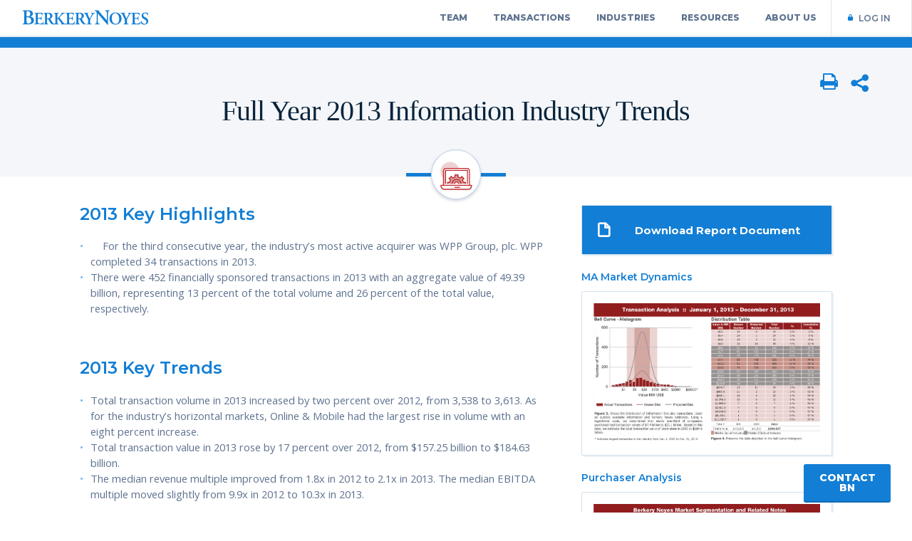

--- FILE ---
content_type: text/html; charset=UTF-8
request_url: https://berkerynoyes.com/trends_2013full_information/
body_size: 18560
content:
<!doctype html>
<html lang="en-US" prefix="og: http://ogp.me/ns#" class="no-js no-blend">
<head>
    <meta charset="UTF-8">
    <title>Full Year 2013 Information Industry Trends - Berkery, Noyes &amp; Co., LLC.</title>

    <link rel="preconnect" href="//www.google-analytics.com" crossorigin>
    <link rel="preconnect" href="//fonts.gstatic.com" crossorigin>
    <link href="https://fonts.googleapis.com/css?family=Open+Sans:300,400,400i,600,600i,700&display=swap" rel="stylesheet">
    <link href="https://fonts.googleapis.com/css?family=Montserrat:100,200,300,300i,400,400i,500,500i,600,600i,700,800,900&display=swap" rel="stylesheet">
    <link href="https://berkerynoyes.com/wp-content/themes/berkerynoyes/img/icons/favicon.ico?x20452" rel="shortcut icon">
    <link href="https://berkerynoyes.com/wp-content/themes/berkerynoyes/img/icons/touch.png?x20452" rel="apple-touch-icon-precomposed">
    <meta http-equiv="X-UA-Compatible" content="IE=edge,chrome=1">
    <meta name="viewport" content="width=device-width, initial-scale=1.0">
    <meta name="description" content="Investment Bankers">
    <meta name='robots' content='index, follow, max-image-preview:large, max-snippet:-1, max-video-preview:-1' />

	<!-- This site is optimized with the Yoast SEO plugin v26.6 - https://yoast.com/wordpress/plugins/seo/ -->
	<link rel="canonical" href="https://berkerynoyes.com/trends_2013full_information/" />
	<meta property="og:locale" content="en_US" />
	<meta property="og:type" content="article" />
	<meta property="og:title" content="Full Year 2013 Information Industry Trends" />
	<meta property="og:description" content="2013 Key Highlights For the third consecutive year, the industry&#039;s most active acquirer was WPP Group, plc. WPP completed 34 transactions in 2013. There were 452 financially sponsored transactions in 2013 with an aggregate value of 49.39 billion, representing 13 percent of the total volume and 26 percent of the total value, respectively. 2013 Key Trends Total transaction volume in 2013 increased by two percent over 2012, from 3,538 to 3,613. As for the industry&#039;s horizontal markets, Online &amp; Mobile had the largest rise in volume with an eight percent increase. Total transaction value in 2013 rose by 17 percent" />
	<meta property="og:url" content="https://berkerynoyes.com/trends_2013full_information/" />
	<meta property="og:site_name" content="Berkery, Noyes &amp; Co., LLC." />
	<meta property="article:publisher" content="https://www.facebook.com/berkerynoyes/" />
	<meta property="article:published_time" content="2018-03-08T23:04:40+00:00" />
	<meta property="og:image" content="https://d3fbjrz68b519c.cloudfront.net/wp-content/uploads/2018/06/26145027/bnlogotemp.png" />
	<meta property="og:image:width" content="203" />
	<meta property="og:image:height" content="202" />
	<meta property="og:image:type" content="image/png" />
	<meta name="author" content="Amy Menendez" />
	<meta name="twitter:card" content="summary_large_image" />
	<meta name="twitter:title" content="Full Year 2013 Information Industry Trends" />
	<meta name="twitter:description" content="2013 Key Highlights For the third consecutive year, the industry&#039;s most active acquirer was WPP Group, plc. WPP completed 34 transactions in 2013. There were 452 financially sponsored transactions in 2013 with an aggregate value of 49.39 billion, representing 13 percent of the total volume and 26 percent of the total value, respectively. 2013 Key Trends Total transaction volume in 2013 increased by two percent over 2012, from 3,538 to 3,613. As for the industry&#039;s horizontal markets, Online &amp; Mobile had the largest rise in volume with an eight percent increase. Total transaction value in 2013 rose by 17 percent" />
	<meta name="twitter:creator" content="@BerkeryNoyes" />
	<meta name="twitter:site" content="@BerkeryNoyes" />
	<meta name="twitter:label1" content="Written by" />
	<meta name="twitter:data1" content="Amy Menendez" />
	<meta name="twitter:label2" content="Est. reading time" />
	<meta name="twitter:data2" content="1 minute" />
	<script type="application/ld+json" class="yoast-schema-graph">{"@context":"https://schema.org","@graph":[{"@type":"WebPage","@id":"https://berkerynoyes.com/trends_2013full_information/","url":"https://berkerynoyes.com/trends_2013full_information/","name":"Full Year 2013 Information Industry Trends - Berkery, Noyes &amp; Co., LLC.","isPartOf":{"@id":"https://berkerynoyes.com/#website"},"datePublished":"2018-03-08T23:04:40+00:00","author":{"@id":"https://berkerynoyes.com/#/schema/person/075cd10791b327faa092abfe8474d724"},"breadcrumb":{"@id":"https://berkerynoyes.com/trends_2013full_information/#breadcrumb"},"inLanguage":"en-US","potentialAction":[{"@type":"ReadAction","target":["https://berkerynoyes.com/trends_2013full_information/"]}]},{"@type":"BreadcrumbList","@id":"https://berkerynoyes.com/trends_2013full_information/#breadcrumb","itemListElement":[{"@type":"ListItem","position":1,"name":"Home","item":"https://berkerynoyes.com/"},{"@type":"ListItem","position":2,"name":"Full Year 2013 Information Industry Trends"}]},{"@type":"WebSite","@id":"https://berkerynoyes.com/#website","url":"https://berkerynoyes.com/","name":"Berkery, Noyes &amp; Co., LLC.","description":"Investment Bankers","potentialAction":[{"@type":"SearchAction","target":{"@type":"EntryPoint","urlTemplate":"https://berkerynoyes.com/?s={search_term_string}"},"query-input":{"@type":"PropertyValueSpecification","valueRequired":true,"valueName":"search_term_string"}}],"inLanguage":"en-US"},{"@type":"Person","@id":"https://berkerynoyes.com/#/schema/person/075cd10791b327faa092abfe8474d724","name":"Amy Menendez","image":{"@type":"ImageObject","inLanguage":"en-US","@id":"https://berkerynoyes.com/#/schema/person/image/","url":"https://secure.gravatar.com/avatar/8a7c83980f5e1cea04aedb92edf24d06a2dbe164b90ad60af0546f65c711703b?s=96&d=mm&r=g","contentUrl":"https://secure.gravatar.com/avatar/8a7c83980f5e1cea04aedb92edf24d06a2dbe164b90ad60af0546f65c711703b?s=96&d=mm&r=g","caption":"Amy Menendez"},"url":"https://berkerynoyes.com/author/menendez-amy-18/"}]}</script>
	<!-- / Yoast SEO plugin. -->


<link rel='dns-prefetch' href='//ajax.googleapis.com' />
<link rel='dns-prefetch' href='//maxcdn.bootstrapcdn.com' />
<link rel="alternate" title="oEmbed (JSON)" type="application/json+oembed" href="https://berkerynoyes.com/wp-json/oembed/1.0/embed?url=https%3A%2F%2Fberkerynoyes.com%2Ftrends_2013full_information%2F" />
<link rel="alternate" title="oEmbed (XML)" type="text/xml+oembed" href="https://berkerynoyes.com/wp-json/oembed/1.0/embed?url=https%3A%2F%2Fberkerynoyes.com%2Ftrends_2013full_information%2F&#038;format=xml" />
<style id='wp-img-auto-sizes-contain-inline-css' type='text/css'>
img:is([sizes=auto i],[sizes^="auto," i]){contain-intrinsic-size:3000px 1500px}
/*# sourceURL=wp-img-auto-sizes-contain-inline-css */
</style>
<style id='wp-emoji-styles-inline-css' type='text/css'>

	img.wp-smiley, img.emoji {
		display: inline !important;
		border: none !important;
		box-shadow: none !important;
		height: 1em !important;
		width: 1em !important;
		margin: 0 0.07em !important;
		vertical-align: -0.1em !important;
		background: none !important;
		padding: 0 !important;
	}
/*# sourceURL=wp-emoji-styles-inline-css */
</style>
<style id='wp-block-library-inline-css' type='text/css'>
:root{--wp-block-synced-color:#7a00df;--wp-block-synced-color--rgb:122,0,223;--wp-bound-block-color:var(--wp-block-synced-color);--wp-editor-canvas-background:#ddd;--wp-admin-theme-color:#007cba;--wp-admin-theme-color--rgb:0,124,186;--wp-admin-theme-color-darker-10:#006ba1;--wp-admin-theme-color-darker-10--rgb:0,107,160.5;--wp-admin-theme-color-darker-20:#005a87;--wp-admin-theme-color-darker-20--rgb:0,90,135;--wp-admin-border-width-focus:2px}@media (min-resolution:192dpi){:root{--wp-admin-border-width-focus:1.5px}}.wp-element-button{cursor:pointer}:root .has-very-light-gray-background-color{background-color:#eee}:root .has-very-dark-gray-background-color{background-color:#313131}:root .has-very-light-gray-color{color:#eee}:root .has-very-dark-gray-color{color:#313131}:root .has-vivid-green-cyan-to-vivid-cyan-blue-gradient-background{background:linear-gradient(135deg,#00d084,#0693e3)}:root .has-purple-crush-gradient-background{background:linear-gradient(135deg,#34e2e4,#4721fb 50%,#ab1dfe)}:root .has-hazy-dawn-gradient-background{background:linear-gradient(135deg,#faaca8,#dad0ec)}:root .has-subdued-olive-gradient-background{background:linear-gradient(135deg,#fafae1,#67a671)}:root .has-atomic-cream-gradient-background{background:linear-gradient(135deg,#fdd79a,#004a59)}:root .has-nightshade-gradient-background{background:linear-gradient(135deg,#330968,#31cdcf)}:root .has-midnight-gradient-background{background:linear-gradient(135deg,#020381,#2874fc)}:root{--wp--preset--font-size--normal:16px;--wp--preset--font-size--huge:42px}.has-regular-font-size{font-size:1em}.has-larger-font-size{font-size:2.625em}.has-normal-font-size{font-size:var(--wp--preset--font-size--normal)}.has-huge-font-size{font-size:var(--wp--preset--font-size--huge)}.has-text-align-center{text-align:center}.has-text-align-left{text-align:left}.has-text-align-right{text-align:right}.has-fit-text{white-space:nowrap!important}#end-resizable-editor-section{display:none}.aligncenter{clear:both}.items-justified-left{justify-content:flex-start}.items-justified-center{justify-content:center}.items-justified-right{justify-content:flex-end}.items-justified-space-between{justify-content:space-between}.screen-reader-text{border:0;clip-path:inset(50%);height:1px;margin:-1px;overflow:hidden;padding:0;position:absolute;width:1px;word-wrap:normal!important}.screen-reader-text:focus{background-color:#ddd;clip-path:none;color:#444;display:block;font-size:1em;height:auto;left:5px;line-height:normal;padding:15px 23px 14px;text-decoration:none;top:5px;width:auto;z-index:100000}html :where(.has-border-color){border-style:solid}html :where([style*=border-top-color]){border-top-style:solid}html :where([style*=border-right-color]){border-right-style:solid}html :where([style*=border-bottom-color]){border-bottom-style:solid}html :where([style*=border-left-color]){border-left-style:solid}html :where([style*=border-width]){border-style:solid}html :where([style*=border-top-width]){border-top-style:solid}html :where([style*=border-right-width]){border-right-style:solid}html :where([style*=border-bottom-width]){border-bottom-style:solid}html :where([style*=border-left-width]){border-left-style:solid}html :where(img[class*=wp-image-]){height:auto;max-width:100%}:where(figure){margin:0 0 1em}html :where(.is-position-sticky){--wp-admin--admin-bar--position-offset:var(--wp-admin--admin-bar--height,0px)}@media screen and (max-width:600px){html :where(.is-position-sticky){--wp-admin--admin-bar--position-offset:0px}}

/*# sourceURL=wp-block-library-inline-css */
</style>
<style id='classic-theme-styles-inline-css' type='text/css'>
/*! This file is auto-generated */
.wp-block-button__link{color:#fff;background-color:#32373c;border-radius:9999px;box-shadow:none;text-decoration:none;padding:calc(.667em + 2px) calc(1.333em + 2px);font-size:1.125em}.wp-block-file__button{background:#32373c;color:#fff;text-decoration:none}
/*# sourceURL=/wp-includes/css/classic-themes.min.css */
</style>
<link rel="stylesheet" href="https://berkerynoyes.com/wp-content/cache/minify/3ed94.css?x20452" media="all" />












<style id='easy-social-share-buttons-inline-css' type='text/css'>
.essb_links .essb_link_mastodon { --essb-network: #6364ff;}
/*# sourceURL=easy-social-share-buttons-inline-css */
</style>
<link rel="stylesheet" href="https://berkerynoyes.com/wp-content/cache/minify/47582.css?x20452" media="all" />


<style id='cs-inline-css' type='text/css'>
@media (min-width:1200px){.x-hide-xl{display:none !important;}}@media (min-width:979px) and (max-width:1199px){.x-hide-lg{display:none !important;}}@media (min-width:767px) and (max-width:978px){.x-hide-md{display:none !important;}}@media (min-width:480px) and (max-width:766px){.x-hide-sm{display:none !important;}}@media (max-width:479px){.x-hide-xs{display:none !important;}} :root{--x-container-width:calc(100% - 2rem);--x-container-max-width:64rem;--x-a-color:#0073e6;--x-a-text-decoration:none solid auto #0073e6;--x-a-text-underline-offset:0.085em;--x-a-int-color:rgba(0,115,230,0.88);--x-a-int-text-decoration-color:rgba(0,115,230,0.88);--x-root-color:#000000;--x-root-font-family:"Helvetica Neue",Helvetica,Arial,sans-serif;--x-root-font-size:18px;--x-root-font-style:normal;--x-root-font-weight:400;--x-root-letter-spacing:0em;--x-root-line-height:1.6;--x-h1-color:#000000;--x-h1-font-family:inherit;--x-h1-font-size:3.815em;--x-h1-font-style:inherit;--x-h1-font-weight:inherit;--x-h1-letter-spacing:inherit;--x-h1-line-height:1.115;--x-h1-text-transform:inherit;--x-h2-color:#000000;--x-h2-font-family:inherit;--x-h2-font-size:3.052em;--x-h2-font-style:inherit;--x-h2-font-weight:inherit;--x-h2-letter-spacing:inherit;--x-h2-line-height:1.125;--x-h2-text-transform:inherit;--x-h3-color:#000000;--x-h3-font-family:inherit;--x-h3-font-size:2.441em;--x-h3-font-style:inherit;--x-h3-font-weight:inherit;--x-h3-letter-spacing:inherit;--x-h3-line-height:1.15;--x-h3-text-transform:inherit;--x-h4-color:#000000;--x-h4-font-family:inherit;--x-h4-font-size:1.953em;--x-h4-font-style:inherit;--x-h4-font-weight:inherit;--x-h4-letter-spacing:inherit;--x-h4-line-height:1.2;--x-h4-text-transform:inherit;--x-h5-color:#000000;--x-h5-font-family:inherit;--x-h5-font-size:1.563em;--x-h5-font-style:inherit;--x-h5-font-weight:inherit;--x-h5-letter-spacing:inherit;--x-h5-line-height:1.25;--x-h5-text-transform:inherit;--x-h6-color:#000000;--x-h6-font-family:inherit;--x-h6-font-size:1.25em;--x-h6-font-style:inherit;--x-h6-font-weight:inherit;--x-h6-letter-spacing:inherit;--x-h6-line-height:1.265;--x-h6-text-transform:inherit;--x-label-color:#000000;--x-label-font-family:inherit;--x-label-font-size:0.8em;--x-label-font-style:inherit;--x-label-font-weight:bold;--x-label-letter-spacing:inherit;--x-label-line-height:1.285;--x-label-text-transform:inherit;--x-input-font-family:inherit;--x-input-font-weight:;--x-input-box-shadow:;--x-input-int-box-shadow:;--x-select-indicator-image:url("data:image/svg+xml,%3Csvg xmlns='http://www.w3.org/2000/svg' viewBox='0 0 16 16'%3E%3Ctitle%3Eselect-84%3C/title%3E%3Cg fill=''%3E%3Cpath d='M7.4,1.2l-5,4l1.2,1.6L8,3.3l4.4,3.5l1.2-1.6l-5-4C8.3,0.9,7.7,0.9,7.4,1.2z'%3E%3C/path%3E %3Cpath d='M8,12.7L3.6,9.2l-1.2,1.6l5,4C7.6,14.9,7.8,15,8,15s0.4-0.1,0.6-0.2l5-4l-1.2-1.6L8,12.7z'%3E%3C/path%3E%3C/g%3E%3C/svg%3E");--x-select-indicator-hover-image:url("data:image/svg+xml,%3Csvg xmlns='http://www.w3.org/2000/svg' viewBox='0 0 16 16'%3E%3Ctitle%3Eselect-84%3C/title%3E%3Cg fill=''%3E%3Cpath d='M7.4,1.2l-5,4l1.2,1.6L8,3.3l4.4,3.5l1.2-1.6l-5-4C8.3,0.9,7.7,0.9,7.4,1.2z'%3E%3C/path%3E %3Cpath d='M8,12.7L3.6,9.2l-1.2,1.6l5,4C7.6,14.9,7.8,15,8,15s0.4-0.1,0.6-0.2l5-4l-1.2-1.6L8,12.7z'%3E%3C/path%3E%3C/g%3E%3C/svg%3E");--x-select-indicator-focus-image:url("data:image/svg+xml,%3Csvg xmlns='http://www.w3.org/2000/svg' viewBox='0 0 16 16'%3E%3Ctitle%3Eselect-84%3C/title%3E%3Cg fill=''%3E%3Cpath d='M7.4,1.2l-5,4l1.2,1.6L8,3.3l4.4,3.5l1.2-1.6l-5-4C8.3,0.9,7.7,0.9,7.4,1.2z'%3E%3C/path%3E %3Cpath d='M8,12.7L3.6,9.2l-1.2,1.6l5,4C7.6,14.9,7.8,15,8,15s0.4-0.1,0.6-0.2l5-4l-1.2-1.6L8,12.7z'%3E%3C/path%3E%3C/g%3E%3C/svg%3E");--x-date-indicator-image:url("data:image/svg+xml,%3Csvg xmlns='http://www.w3.org/2000/svg' viewBox='0 0 16 16'%3E%3Ctitle%3Eevent-confirm%3C/title%3E%3Cg fill=''%3E%3Cpath d='M11,16a1,1,0,0,1-.707-.293l-2-2,1.414-1.414L11,13.586l3.293-3.293,1.414,1.414-4,4A1,1,0,0,1,11,16Z'%3E%3C/path%3E %3Cpath d='M7,14H2V5H14V9h2V3a1,1,0,0,0-1-1H13V0H11V2H9V0H7V2H5V0H3V2H1A1,1,0,0,0,0,3V15a1,1,0,0,0,1,1H7Z'%3E%3C/path%3E%3C/g%3E%3C/svg%3E");--x-date-indicator-hover-image:url("data:image/svg+xml,%3Csvg xmlns='http://www.w3.org/2000/svg' viewBox='0 0 16 16'%3E%3Ctitle%3Eevent-confirm%3C/title%3E%3Cg fill=''%3E%3Cpath d='M11,16a1,1,0,0,1-.707-.293l-2-2,1.414-1.414L11,13.586l3.293-3.293,1.414,1.414-4,4A1,1,0,0,1,11,16Z'%3E%3C/path%3E %3Cpath d='M7,14H2V5H14V9h2V3a1,1,0,0,0-1-1H13V0H11V2H9V0H7V2H5V0H3V2H1A1,1,0,0,0,0,3V15a1,1,0,0,0,1,1H7Z'%3E%3C/path%3E%3C/g%3E%3C/svg%3E");--x-date-indicator-focus-image:url("data:image/svg+xml,%3Csvg xmlns='http://www.w3.org/2000/svg' viewBox='0 0 16 16'%3E%3Ctitle%3Eevent-confirm%3C/title%3E%3Cg fill=''%3E%3Cpath d='M11,16a1,1,0,0,1-.707-.293l-2-2,1.414-1.414L11,13.586l3.293-3.293,1.414,1.414-4,4A1,1,0,0,1,11,16Z'%3E%3C/path%3E %3Cpath d='M7,14H2V5H14V9h2V3a1,1,0,0,0-1-1H13V0H11V2H9V0H7V2H5V0H3V2H1A1,1,0,0,0,0,3V15a1,1,0,0,0,1,1H7Z'%3E%3C/path%3E%3C/g%3E%3C/svg%3E");--x-time-indicator-image:url("data:image/svg+xml,%3Csvg xmlns='http://www.w3.org/2000/svg' viewBox='0 0 16 16'%3E%3Ctitle%3Ewatch-2%3C/title%3E%3Cg fill=''%3E%3Cpath d='M14,8c0-1.8-0.8-3.4-2-4.5V1c0-0.6-0.4-1-1-1H5C4.4,0,4,0.4,4,1v2.5C2.8,4.6,2,6.2,2,8s0.8,3.4,2,4.5V15 c0,0.6,0.4,1,1,1h6c0.6,0,1-0.4,1-1v-2.5C13.2,11.4,14,9.8,14,8z M8,12c-2.2,0-4-1.8-4-4s1.8-4,4-4s4,1.8,4,4S10.2,12,8,12z'%3E%3C/path%3E%3C/g%3E%3C/svg%3E");--x-time-indicator-hover-image:url("data:image/svg+xml,%3Csvg xmlns='http://www.w3.org/2000/svg' viewBox='0 0 16 16'%3E%3Ctitle%3Ewatch-2%3C/title%3E%3Cg fill=''%3E%3Cpath d='M14,8c0-1.8-0.8-3.4-2-4.5V1c0-0.6-0.4-1-1-1H5C4.4,0,4,0.4,4,1v2.5C2.8,4.6,2,6.2,2,8s0.8,3.4,2,4.5V15 c0,0.6,0.4,1,1,1h6c0.6,0,1-0.4,1-1v-2.5C13.2,11.4,14,9.8,14,8z M8,12c-2.2,0-4-1.8-4-4s1.8-4,4-4s4,1.8,4,4S10.2,12,8,12z'%3E%3C/path%3E%3C/g%3E%3C/svg%3E");--x-time-indicator-focus-image:url("data:image/svg+xml,%3Csvg xmlns='http://www.w3.org/2000/svg' viewBox='0 0 16 16'%3E%3Ctitle%3Ewatch-2%3C/title%3E%3Cg fill=''%3E%3Cpath d='M14,8c0-1.8-0.8-3.4-2-4.5V1c0-0.6-0.4-1-1-1H5C4.4,0,4,0.4,4,1v2.5C2.8,4.6,2,6.2,2,8s0.8,3.4,2,4.5V15 c0,0.6,0.4,1,1,1h6c0.6,0,1-0.4,1-1v-2.5C13.2,11.4,14,9.8,14,8z M8,12c-2.2,0-4-1.8-4-4s1.8-4,4-4s4,1.8,4,4S10.2,12,8,12z'%3E%3C/path%3E%3C/g%3E%3C/svg%3E");--x-search-indicator-image:url("data:image/svg+xml,%3Csvg xmlns='http://www.w3.org/2000/svg' viewBox='0 0 16 16'%3E%3Ctitle%3Ee-remove%3C/title%3E%3Cg fill=''%3E%3Cpath d='M14.7,1.3c-0.4-0.4-1-0.4-1.4,0L8,6.6L2.7,1.3c-0.4-0.4-1-0.4-1.4,0s-0.4,1,0,1.4L6.6,8l-5.3,5.3 c-0.4,0.4-0.4,1,0,1.4C1.5,14.9,1.7,15,2,15s0.5-0.1,0.7-0.3L8,9.4l5.3,5.3c0.2,0.2,0.5,0.3,0.7,0.3s0.5-0.1,0.7-0.3 c0.4-0.4,0.4-1,0-1.4L9.4,8l5.3-5.3C15.1,2.3,15.1,1.7,14.7,1.3z'%3E%3C/path%3E%3C/g%3E%3C/svg%3E");--x-search-indicator-hover-image:url("data:image/svg+xml,%3Csvg xmlns='http://www.w3.org/2000/svg' viewBox='0 0 16 16'%3E%3Ctitle%3Ee-remove%3C/title%3E%3Cg fill=''%3E%3Cpath d='M14.7,1.3c-0.4-0.4-1-0.4-1.4,0L8,6.6L2.7,1.3c-0.4-0.4-1-0.4-1.4,0s-0.4,1,0,1.4L6.6,8l-5.3,5.3 c-0.4,0.4-0.4,1,0,1.4C1.5,14.9,1.7,15,2,15s0.5-0.1,0.7-0.3L8,9.4l5.3,5.3c0.2,0.2,0.5,0.3,0.7,0.3s0.5-0.1,0.7-0.3 c0.4-0.4,0.4-1,0-1.4L9.4,8l5.3-5.3C15.1,2.3,15.1,1.7,14.7,1.3z'%3E%3C/path%3E%3C/g%3E%3C/svg%3E");--x-search-indicator-focus-image:url("data:image/svg+xml,%3Csvg xmlns='http://www.w3.org/2000/svg' viewBox='0 0 16 16'%3E%3Ctitle%3Ee-remove%3C/title%3E%3Cg fill=''%3E%3Cpath d='M14.7,1.3c-0.4-0.4-1-0.4-1.4,0L8,6.6L2.7,1.3c-0.4-0.4-1-0.4-1.4,0s-0.4,1,0,1.4L6.6,8l-5.3,5.3 c-0.4,0.4-0.4,1,0,1.4C1.5,14.9,1.7,15,2,15s0.5-0.1,0.7-0.3L8,9.4l5.3,5.3c0.2,0.2,0.5,0.3,0.7,0.3s0.5-0.1,0.7-0.3 c0.4-0.4,0.4-1,0-1.4L9.4,8l5.3-5.3C15.1,2.3,15.1,1.7,14.7,1.3z'%3E%3C/path%3E%3C/g%3E%3C/svg%3E");--x-number-indicator-image:url("data:image/svg+xml,%3Csvg xmlns='http://www.w3.org/2000/svg' viewBox='0 0 16 16'%3E%3Ctitle%3Eselect-83%3C/title%3E%3Cg%3E%3Cpolygon fill='' points='2,6 14,6 8,0 '%3E%3C/polygon%3E %3Cpolygon fill='' points='8,16 14,10 2,10 '%3E%3C/polygon%3E%3C/g%3E%3C/svg%3E");--x-number-indicator-hover-image:url("data:image/svg+xml,%3Csvg xmlns='http://www.w3.org/2000/svg' viewBox='0 0 16 16'%3E%3Ctitle%3Eselect-83%3C/title%3E%3Cg%3E%3Cpolygon fill='' points='2,6 14,6 8,0 '%3E%3C/polygon%3E %3Cpolygon fill='' points='8,16 14,10 2,10 '%3E%3C/polygon%3E%3C/g%3E%3C/svg%3E");--x-number-indicator-focus-image:url("data:image/svg+xml,%3Csvg xmlns='http://www.w3.org/2000/svg' viewBox='0 0 16 16'%3E%3Ctitle%3Eselect-83%3C/title%3E%3Cg%3E%3Cpolygon fill='' points='2,6 14,6 8,0 '%3E%3C/polygon%3E %3Cpolygon fill='' points='8,16 14,10 2,10 '%3E%3C/polygon%3E%3C/g%3E%3C/svg%3E");--x-radio-marker:url("data:image/svg+xml,%3Csvg xmlns='http://www.w3.org/2000/svg' viewBox='0 0 16 16'%3E%3Ctitle%3Eshape-oval%3C/title%3E%3Cg fill=''%3E%3Ccircle cx='8' cy='8' r='8'%3E%3C/circle%3E%3C/g%3E%3C/svg%3E");--x-checkbox-marker:url("data:image/svg+xml,%3Csvg xmlns='http://www.w3.org/2000/svg' viewBox='0 0 16 16'%3E%3Ctitle%3Eo-check%3C/title%3E%3Cg fill=''%3E%3Cpolygon points='5.6,8.4 1.6,6 0,7.6 5.6,14 16,3.6 14.4,2 '%3E%3C/polygon%3E%3C/g%3E%3C/svg%3E");--x-rc-box-shadow:;--x-rc-int-box-shadow:;--x-rc-checked-box-shadow:;--x-submit-font-weight:;--x-submit-box-shadow:;--x-submit-int-box-shadow:;}:root .x-container.max{max-width:var(--x-container-max-width);}:root .x-container.width{width:var(--x-container-width);}.bg .mejs-container,.x-video .mejs-container{position:unset !important;} @font-face{font-family:'FontAwesomePro';font-style:normal;font-weight:900;font-display:block;src:url('https://berkerynoyes.com/wp-content/plugins/cornerstone/assets/fonts/fa-solid-900.woff2?ver=6.7.2') format('woff2'),url('https://berkerynoyes.com/wp-content/plugins/cornerstone/assets/fonts/fa-solid-900.ttf?ver=6.7.2') format('truetype');}[data-x-fa-pro-icon]{font-family:"FontAwesomePro" !important;}[data-x-fa-pro-icon]:before{content:attr(data-x-fa-pro-icon);}[data-x-icon],[data-x-icon-o],[data-x-icon-l],[data-x-icon-s],[data-x-icon-b],[data-x-icon-sr],[data-x-icon-ss],[data-x-icon-sl],[data-x-fa-pro-icon],[class*="cs-fa-"]{display:inline-flex;font-style:normal;font-weight:400;text-decoration:inherit;text-rendering:auto;-webkit-font-smoothing:antialiased;-moz-osx-font-smoothing:grayscale;}[data-x-icon].left,[data-x-icon-o].left,[data-x-icon-l].left,[data-x-icon-s].left,[data-x-icon-b].left,[data-x-icon-sr].left,[data-x-icon-ss].left,[data-x-icon-sl].left,[data-x-fa-pro-icon].left,[class*="cs-fa-"].left{margin-right:0.5em;}[data-x-icon].right,[data-x-icon-o].right,[data-x-icon-l].right,[data-x-icon-s].right,[data-x-icon-b].right,[data-x-icon-sr].right,[data-x-icon-ss].right,[data-x-icon-sl].right,[data-x-fa-pro-icon].right,[class*="cs-fa-"].right{margin-left:0.5em;}[data-x-icon]:before,[data-x-icon-o]:before,[data-x-icon-l]:before,[data-x-icon-s]:before,[data-x-icon-b]:before,[data-x-icon-sr]:before,[data-x-icon-ss]:before,[data-x-icon-sl]:before,[data-x-fa-pro-icon]:before,[class*="cs-fa-"]:before{line-height:1;}@font-face{font-family:'FontAwesome';font-style:normal;font-weight:900;font-display:block;src:url('https://berkerynoyes.com/wp-content/plugins/cornerstone/assets/fonts/fa-solid-900.woff2?ver=6.7.2') format('woff2'),url('https://berkerynoyes.com/wp-content/plugins/cornerstone/assets/fonts/fa-solid-900.ttf?ver=6.7.2') format('truetype');}[data-x-icon],[data-x-icon-s],[data-x-icon][class*="cs-fa-"]{font-family:"FontAwesome" !important;font-weight:900;}[data-x-icon]:before,[data-x-icon][class*="cs-fa-"]:before{content:attr(data-x-icon);}[data-x-icon-s]:before{content:attr(data-x-icon-s);}@font-face{font-family:'FontAwesomeRegular';font-style:normal;font-weight:400;font-display:block;src:url('https://berkerynoyes.com/wp-content/plugins/cornerstone/assets/fonts/fa-regular-400.woff2?ver=6.7.2') format('woff2'),url('https://berkerynoyes.com/wp-content/plugins/cornerstone/assets/fonts/fa-regular-400.ttf?ver=6.7.2') format('truetype');}@font-face{font-family:'FontAwesomePro';font-style:normal;font-weight:400;font-display:block;src:url('https://berkerynoyes.com/wp-content/plugins/cornerstone/assets/fonts/fa-regular-400.woff2?ver=6.7.2') format('woff2'),url('https://berkerynoyes.com/wp-content/plugins/cornerstone/assets/fonts/fa-regular-400.ttf?ver=6.7.2') format('truetype');}[data-x-icon-o]{font-family:"FontAwesomeRegular" !important;}[data-x-icon-o]:before{content:attr(data-x-icon-o);}@font-face{font-family:'FontAwesomeLight';font-style:normal;font-weight:300;font-display:block;src:url('https://berkerynoyes.com/wp-content/plugins/cornerstone/assets/fonts/fa-light-300.woff2?ver=6.7.2') format('woff2'),url('https://berkerynoyes.com/wp-content/plugins/cornerstone/assets/fonts/fa-light-300.ttf?ver=6.7.2') format('truetype');}@font-face{font-family:'FontAwesomePro';font-style:normal;font-weight:300;font-display:block;src:url('https://berkerynoyes.com/wp-content/plugins/cornerstone/assets/fonts/fa-light-300.woff2?ver=6.7.2') format('woff2'),url('https://berkerynoyes.com/wp-content/plugins/cornerstone/assets/fonts/fa-light-300.ttf?ver=6.7.2') format('truetype');}[data-x-icon-l]{font-family:"FontAwesomeLight" !important;font-weight:300;}[data-x-icon-l]:before{content:attr(data-x-icon-l);}@font-face{font-family:'FontAwesomeBrands';font-style:normal;font-weight:normal;font-display:block;src:url('https://berkerynoyes.com/wp-content/plugins/cornerstone/assets/fonts/fa-brands-400.woff2?ver=6.7.2') format('woff2'),url('https://berkerynoyes.com/wp-content/plugins/cornerstone/assets/fonts/fa-brands-400.ttf?ver=6.7.2') format('truetype');}[data-x-icon-b]{font-family:"FontAwesomeBrands" !important;}[data-x-icon-b]:before{content:attr(data-x-icon-b);}
/*# sourceURL=cs-inline-css */
</style>
<script type="text/javascript" src="https://ajax.googleapis.com/ajax/libs/jquery/3.2.1/jquery.min.js?ver=1a4352e1006d6a9178d0a6adaf9c671e" id="jquery-js"></script>
<script src="https://berkerynoyes.com/wp-content/cache/minify/0340a.js?x20452"></script>




<script type="text/javascript" id="wpoa-cvars-js-extra">
/* <![CDATA[ */
var wpoa_cvars = {"ajaxurl":"https://berkerynoyes.com/wp-admin/admin-ajax.php","template_directory":"https://berkerynoyes.com/wp-content/themes/berkerynoyes","stylesheet_directory":"https://berkerynoyes.com/wp-content/themes/berkerynoyes","plugins_url":"https://berkerynoyes.com/wp-content/plugins","plugin_dir_url":"https://berkerynoyes.com/wp-content/plugins/bnc-wp-oauth/","url":"https://berkerynoyes.com","logout_url":"https://berkerynoyes.com/wp-login.php?action=logout&_wpnonce=c840f8d5b0","show_login_messages":"1","logout_inactive_users":"0","logged_in":""};
//# sourceURL=wpoa-cvars-js-extra
/* ]]> */
</script>
<script src="https://berkerynoyes.com/wp-content/cache/minify/63e10.js?x20452"></script>


<script id="essb-inline-js"></script><link rel="https://api.w.org/" href="https://berkerynoyes.com/wp-json/" /><link rel="alternate" title="JSON" type="application/json" href="https://berkerynoyes.com/wp-json/wp/v2/posts/8427" />            
            <script type="text/javascript">
(function(url){
	if(/(?:Chrome\/26\.0\.1410\.63 Safari\/537\.31|WordfenceTestMonBot)/.test(navigator.userAgent)){ return; }
	var addEvent = function(evt, handler) {
		if (window.addEventListener) {
			document.addEventListener(evt, handler, false);
		} else if (window.attachEvent) {
			document.attachEvent('on' + evt, handler);
		}
	};
	var removeEvent = function(evt, handler) {
		if (window.removeEventListener) {
			document.removeEventListener(evt, handler, false);
		} else if (window.detachEvent) {
			document.detachEvent('on' + evt, handler);
		}
	};
	var evts = 'contextmenu dblclick drag dragend dragenter dragleave dragover dragstart drop keydown keypress keyup mousedown mousemove mouseout mouseover mouseup mousewheel scroll'.split(' ');
	var logHuman = function() {
		if (window.wfLogHumanRan) { return; }
		window.wfLogHumanRan = true;
		var wfscr = document.createElement('script');
		wfscr.type = 'text/javascript';
		wfscr.async = true;
		wfscr.src = url + '&r=' + Math.random();
		(document.getElementsByTagName('head')[0]||document.getElementsByTagName('body')[0]).appendChild(wfscr);
		for (var i = 0; i < evts.length; i++) {
			removeEvent(evts[i], logHuman);
		}
	};
	for (var i = 0; i < evts.length; i++) {
		addEvent(evts[i], logHuman);
	}
})('//berkerynoyes.com/?wordfence_lh=1&hid=AD372F50F5F36C054C732E54DA28CA2F');
</script>
<script type="text/javascript">var essb_settings = {"ajax_url":"https:\/\/berkerynoyes.com\/wp-admin\/admin-ajax.php","essb3_nonce":"ba2253ff94","essb3_plugin_url":"https:\/\/berkerynoyes.com\/wp-content\/plugins\/easy-social-share-buttons3","essb3_stats":true,"essb3_ga":true,"essb3_ga_ntg":false,"essb3_ga_mode":"extended","blog_url":"https:\/\/berkerynoyes.com\/","post_id":"8427","internal_stats":true};</script>    <script>
        (function ($) {
            $(function () {
                if (!!window.AOS) {
                    window.AOS.init();
                } else {
                    var counter = 0;
                    var wait = setInterval(function () {
                        if (!!window.AOS) {
                            window.AOS.init();
                            clearInterval(wait);
                        } else if (counter > 20) {
                            clearInterval(wait);
                            console.log("No More: Timed Out")
                        }
                        counter++;
                    }, 10);
                }
            });
        })(jQuery);
    </script>
    <script src="https://challenges.cloudflare.com/turnstile/v0/api.js" async defer></script>
</head><body class="wp-singular post-template-default single single-post postid-8427 single-format-standard wp-theme-berkerynoyes no-sidebar berkery-noyes information-industry publication trend-reports non-segment-trends trends_2013full_information essb-10.8 cornerstone-v7_7_11">

<div id="site-wrapper">
    <!-- header -->
    <header id="main-header" role="banner" class="hide-on-print">

      <!-- logo -->
      <div class="site-logo">
        <a href="https://berkerynoyes.com">
          <img src="https://berkerynoyes.com/wp-content/themes/berkerynoyes/img/logo.svg?x20452" alt="Logo" class="logo-img">
        </a>
      </div>
      <!-- /logo -->

      <!-- top menu -->
      <nav style="display: none;" class="top-menu hide-on-print" role="navigation">
          <ul><li id="menu-item-519" class="contact-phone icon-phone menu-item menu-item-type-custom menu-item-object-custom menu-item-519"><a href="tel://+12126683022">+1.212.668.3022</a></li>
<li id="menu-item-584" class="social-link icon-linkedin menu-item menu-item-type-custom menu-item-object-custom menu-item-584"><a target="_blank" href="https://linkedin.com/company/berkery-noyes-&#038;-co--llc/">LinkedIn</a></li>
<li id="menu-item-585" class="social-link icon-twitter menu-item menu-item-type-custom menu-item-object-custom menu-item-585"><a target="_blank" href="https://twitter.com/BerkeryMandA">Twitter</a></li>
<li id="menu-item-586" class="social-link icon-facebook menu-item menu-item-type-custom menu-item-object-custom menu-item-586"><a target="_blank" href="https://www.facebook.com/berkerynoyes/">Facebook</a></li>
<li id="menu-item-587" class="site-login menu-item menu-item-type-custom menu-item-object-custom menu-item-587"><a href="/register">Subscribe</a></li>
</ul>      </nav>
      <!-- /top menu -->

      <div class="user-menu">

              <div class="user-login-signup">
          <a href="https://berkerynoyes.com/wp-login.php?redirect_to=%2Ftrends_2013full_information%2F" class="icon-lock">Log In</a>
        </div>
            </div>

      <!-- main menu -->
      <nav class="main-menu hide-on-print" role="navigation">
          <ul><li id="menu-item-562" class="menu-item menu-item-type-post_type menu-item-object-page menu-item-562"><a href="https://berkerynoyes.com/team/">Team</a></li>
<li id="menu-item-563" class="menu-item menu-item-type-post_type menu-item-object-page menu-item-563"><a href="https://berkerynoyes.com/acquisition-transactions/">Transactions</a></li>
<li id="menu-item-556" class="menu-item menu-item-type-post_type menu-item-object-page menu-item-has-children menu-item-556"><a href="https://berkerynoyes.com/industries/">Industries</a>
<ul class="sub-menu">
	<li id="menu-item-26879" class="only-on-tablet menu-item menu-item-type-post_type menu-item-object-page menu-item-26879"><a href="https://berkerynoyes.com/industries/">Industries</a></li>
	<li id="menu-item-15502" class="menu-item menu-item-type-post_type menu-item-object-page menu-item-15502"><a href="https://berkerynoyes.com/industries/software/">Software</a></li>
	<li id="menu-item-15503" class="menu-item menu-item-type-post_type menu-item-object-page menu-item-15503"><a href="https://berkerynoyes.com/industries/online-mobile/">Online &#038; Mobile</a></li>
	<li id="menu-item-561" class="menu-item menu-item-type-post_type menu-item-object-page menu-item-561"><a href="https://berkerynoyes.com/industries/media-marketing/">Media &#038; Marketing</a></li>
	<li id="menu-item-557" class="menu-item menu-item-type-post_type menu-item-object-page menu-item-557"><a href="https://berkerynoyes.com/industries/education/">Education</a></li>
	<li id="menu-item-559" class="menu-item menu-item-type-post_type menu-item-object-page menu-item-559"><a href="https://berkerynoyes.com/industries/finance/">Finance</a></li>
	<li id="menu-item-560" class="menu-item menu-item-type-post_type menu-item-object-page menu-item-560"><a href="https://berkerynoyes.com/industries/healthcare/">Healthcare</a></li>
	<li id="menu-item-15504" class="menu-item menu-item-type-post_type menu-item-object-page menu-item-15504"><a href="https://berkerynoyes.com/industries/human-capital-management/">Human Capital</a></li>
	<li id="menu-item-558" class="menu-item menu-item-type-post_type menu-item-object-page menu-item-558"><a href="https://berkerynoyes.com/industries/consumer/">Consumer &#038; Retail</a></li>
</ul>
</li>
<li id="menu-item-23951" class="menu-item menu-item-type-post_type menu-item-object-page menu-item-has-children menu-item-23951"><a href="https://berkerynoyes.com/resources/">Resources</a>
<ul class="sub-menu">
	<li id="menu-item-26880" class="only-on-tablet menu-item menu-item-type-post_type menu-item-object-page menu-item-26880"><a href="https://berkerynoyes.com/resources/">Resources</a></li>
	<li id="menu-item-567" class="menu-item menu-item-type-post_type menu-item-object-page menu-item-567"><a href="https://berkerynoyes.com/mergers_acquisitions_trend-reports/">Trend Reports</a></li>
	<li id="menu-item-15559" class="menu-item menu-item-type-post_type menu-item-object-page menu-item-15559"><a href="https://berkerynoyes.com/about-us/press-releases/">Press Releases</a></li>
	<li id="menu-item-15558" class="menu-item menu-item-type-post_type menu-item-object-page menu-item-15558"><a href="https://berkerynoyes.com/about-us/in-the-news/">In the News</a></li>
	<li id="menu-item-25232" class="menu-item menu-item-type-post_type menu-item-object-page menu-item-25232"><a href="https://berkerynoyes.com/mandasoft/">MandAsoft</a></li>
	<li id="menu-item-24881" class="menu-item menu-item-type-post_type menu-item-object-page menu-item-24881"><a href="https://berkerynoyes.com/berkery-noyes-blog/">Blog</a></li>
	<li id="menu-item-27090" class="menu-item menu-item-type-custom menu-item-object-custom menu-item-27090"><a href="/register">Subscribe</a></li>
</ul>
</li>
<li id="menu-item-26800" class="menu-item menu-item-type-post_type menu-item-object-page menu-item-has-children menu-item-26800"><a href="https://berkerynoyes.com/about-berkery-noyes/">About Us</a>
<ul class="sub-menu">
	<li id="menu-item-26881" class="only-on-tablet menu-item menu-item-type-post_type menu-item-object-page menu-item-26881"><a href="https://berkerynoyes.com/about-berkery-noyes/">About Us</a></li>
	<li id="menu-item-24385" class="menu-item menu-item-type-post_type menu-item-object-page menu-item-24385"><a href="https://berkerynoyes.com/services/">Services</a></li>
	<li id="menu-item-16866" class="menu-item menu-item-type-post_type menu-item-object-page menu-item-16866"><a href="https://berkerynoyes.com/about-us/press-room/">Press Room</a></li>
	<li id="menu-item-9728" class="menu-item menu-item-type-post_type menu-item-object-page menu-item-9728"><a href="https://berkerynoyes.com/about-us/testimonials/">Testimonials</a></li>
	<li id="menu-item-24981" class="menu-item menu-item-type-post_type menu-item-object-page menu-item-24981"><a href="https://berkerynoyes.com/careers/">Careers</a></li>
	<li id="menu-item-16221" class="menu-tab-button menu-item menu-item-type-post_type menu-item-object-page menu-item-16221"><a href="https://berkerynoyes.com/about-us/contact-us/">Contact Us</a></li>
</ul>
</li>
</ul>      </nav>
      <!-- /main menu -->

      <!-- mobile menu -->
      <nav class="mobile-menu hide-on-print" role="navigation">
    <div class="mobile-menu-toggle" data-type="cm-toggle" data-toggle-target="mobile-menu"></div>
    <div class="mobile-menu-panel" data-toggle-section="mobile-menu">
        <div class="mobile-menu-close" data-type="cm-toggle" data-toggle-target="mobile-menu"></div>
        <div class="mobile-menu-header">
            <a href="/subscribe" class="button-login">Subscribe</a>
        </div>
        <ul><li id="menu-item-580" class="menu-item menu-item-type-post_type menu-item-object-page menu-item-580"><a href="https://berkerynoyes.com/team/">Team</a></li>
<li id="menu-item-16278" class="menu-item menu-item-type-post_type menu-item-object-page menu-item-16278"><a href="https://berkerynoyes.com/acquisition-transactions/">Transactions</a></li>
<li id="menu-item-573" class="menu-item menu-item-type-post_type menu-item-object-page menu-item-has-children menu-item-573"><a href="https://berkerynoyes.com/industries/">Industries</a>
<ul class="sub-menu">
	<li id="menu-item-16280" class="menu-item menu-item-type-post_type menu-item-object-page menu-item-has-children menu-item-16280"><a href="https://berkerynoyes.com/industries/">Industries</a>
	<ul class="sub-menu">
		<li id="menu-item-15506" class="menu-item menu-item-type-post_type menu-item-object-page menu-item-15506"><a href="https://berkerynoyes.com/industries/software/">Software</a></li>
		<li id="menu-item-15507" class="menu-item menu-item-type-post_type menu-item-object-page menu-item-15507"><a href="https://berkerynoyes.com/industries/online-mobile/">Online &#038; Mobile</a></li>
		<li id="menu-item-578" class="menu-item menu-item-type-post_type menu-item-object-page menu-item-578"><a href="https://berkerynoyes.com/industries/media-marketing/">Media &#038; Marketing</a></li>
		<li id="menu-item-574" class="menu-item menu-item-type-post_type menu-item-object-page menu-item-574"><a href="https://berkerynoyes.com/industries/education/">Education</a></li>
		<li id="menu-item-576" class="menu-item menu-item-type-post_type menu-item-object-page menu-item-576"><a href="https://berkerynoyes.com/industries/finance/">Finance</a></li>
		<li id="menu-item-577" class="menu-item menu-item-type-post_type menu-item-object-page menu-item-577"><a href="https://berkerynoyes.com/industries/healthcare/">Healthcare</a></li>
		<li id="menu-item-15505" class="menu-item menu-item-type-post_type menu-item-object-page menu-item-15505"><a href="https://berkerynoyes.com/industries/human-capital-management/">Human Capital</a></li>
		<li id="menu-item-575" class="menu-item menu-item-type-post_type menu-item-object-page menu-item-575"><a href="https://berkerynoyes.com/industries/consumer/">Consumer &#038; Retail</a></li>
	</ul>
</li>
</ul>
</li>
<li id="menu-item-24051" class="menu-item menu-item-type-post_type menu-item-object-page menu-item-has-children menu-item-24051"><a href="https://berkerynoyes.com/resources/">Resources</a>
<ul class="sub-menu">
	<li id="menu-item-25179" class="menu-item menu-item-type-post_type menu-item-object-page menu-item-has-children menu-item-25179"><a href="https://berkerynoyes.com/resources/">Resources</a>
	<ul class="sub-menu">
		<li id="menu-item-24086" class="menu-item menu-item-type-post_type menu-item-object-page menu-item-24086"><a href="https://berkerynoyes.com/mergers_acquisitions_trend-reports/">Trend Reports</a></li>
		<li id="menu-item-23891" class="menu-item menu-item-type-post_type menu-item-object-page menu-item-23891"><a href="https://berkerynoyes.com/about-us/press-releases/">Press Releases</a></li>
		<li id="menu-item-15560" class="menu-item menu-item-type-post_type menu-item-object-page menu-item-15560"><a href="https://berkerynoyes.com/about-us/in-the-news/">In the News</a></li>
		<li id="menu-item-25231" class="menu-item menu-item-type-post_type menu-item-object-page menu-item-25231"><a href="https://berkerynoyes.com/mandasoft/">MandAsoft</a></li>
		<li id="menu-item-24880" class="menu-item menu-item-type-post_type menu-item-object-page menu-item-24880"><a href="https://berkerynoyes.com/berkery-noyes-blog/">Blog</a></li>
		<li id="menu-item-27091" class="subscribe-link menu-item menu-item-type-custom menu-item-object-custom menu-item-27091"><a href="/register">Subscribe</a></li>
	</ul>
</li>
</ul>
</li>
<li id="menu-item-26798" class="menu-item menu-item-type-post_type menu-item-object-page menu-item-has-children menu-item-26798"><a href="https://berkerynoyes.com/about-berkery-noyes/">About Us</a>
<ul class="sub-menu">
	<li id="menu-item-26799" class="menu-item menu-item-type-post_type menu-item-object-page menu-item-has-children menu-item-26799"><a href="https://berkerynoyes.com/about-berkery-noyes/">About Us</a>
	<ul class="sub-menu">
		<li id="menu-item-24473" class="menu-item menu-item-type-post_type menu-item-object-page menu-item-24473"><a href="https://berkerynoyes.com/services/">Services</a></li>
		<li id="menu-item-23889" class="menu-item menu-item-type-post_type menu-item-object-page menu-item-23889"><a href="https://berkerynoyes.com/about-us/press-room/">Press Room</a></li>
		<li id="menu-item-24980" class="menu-item menu-item-type-post_type menu-item-object-page menu-item-24980"><a href="https://berkerynoyes.com/careers/">Careers</a></li>
		<li id="menu-item-15564" class="menu-item menu-item-type-post_type menu-item-object-page menu-item-15564"><a href="https://berkerynoyes.com/about-us/testimonials/">Testimonials</a></li>
		<li id="menu-item-582" class="menu-item menu-item-type-post_type menu-item-object-page menu-item-582"><a href="https://berkerynoyes.com/about-us/contact-us/">Contact Us</a></li>
	</ul>
</li>
</ul>
</li>
</ul>      <div class="contact-berkery">
        <a class="button-primary block" href="/contact-us">Contact Berkery Noyes</a>
      </div>
    </div>
</nav>      <!-- /mobile menu -->

      
      <div class="sticky-contact-button">
        <div class="button-primary" data-type="cm-toggle" data-toggle-target="float-contact-box" data-toggle-group="float-contact-box">Contact BN</div>
        <div class="float-contact-box" data-toggle-section="float-contact-box">
          <h3>Contact Berkery Noyes</h3>
          
<form class ="send-email-form bn-new-form form-box no-padding" autocomplete="on" id="696bb8817c917">
<div class="cmdmuser hidden" aria-hidden="true">-1</div>
<div class="cc-list hidden" aria-hidden="true"></div>
<div class="subject hidden" aria-hidden="true"></div>
<? if ($title != '') { ?>
<h2></h2>
<? } ?>
<div class="email-form-part-one subscribe">

  <fieldset class="form-validation isRequired">
    <div class="form-validation-message error hidden contact-full-name-error">This field is required</div>
    <label for="contact-full-name">Name:</label>
    <input type="text" class="contact-full-name" name="contact-full-name" autocomplete="name" placeholder="Full Name">
  </fieldset>
  <fieldset class="form-validation isRequired">
    <div class="form-validation-message error hidden contact-email-error">This field is required</div>
    <label for="contact-email">Email:<div class="email-spinner ui-spinner small hidden" style="height: 30px;">
      <svg version="1.1" xmlns="http://www.w3.org/2000/svg" xmlns:xlink="http://www.w3.org/1999/xlink" x="0px" y="0px" width="100%" height="100%" viewBox="0 0 40 40" enable-background="new 0 0 40 40" xml:space="preserve">
        <path opacity="0.2" fill="#000" d="M20.201,5.169c-8.254,0-14.946,6.692-14.946,14.946c0,8.255,6.692,14.946,14.946,14.946
        s14.946-6.691,14.946-14.946C35.146,11.861,28.455,5.169,20.201,5.169z M20.201,31.749c-6.425,0-11.634-5.208-11.634-11.634
        c0-6.425,5.209-11.634,11.634-11.634c6.425,0,11.633,5.209,11.633,11.634C31.834,26.541,26.626,31.749,20.201,31.749z"/>
        <path fill="#000" d="M26.013,10.047l1.654-2.866c-2.198-1.272-4.743-2.012-7.466-2.012h0v3.312h0
        C22.32,8.481,24.301,9.057,26.013,10.047z">
        <animateTransform attributeType="xml"
          attributeName="transform"
          type="rotate"
          from="0 20 20"
          to="360 20 20"
          dur="1s"
          repeatCount="indefinite"/>
        </path>
      </svg>
    </div>
    </label>
    <input type="text" class="contact-email" name="contact-email" autocomplete="email" placeholder="Email">
  </fieldset>
  <fieldset class="form-validation more-info email-form-part-two hidden isRequired">
    <div class="form-validation-message info">We need more information from you</div>
    <label for="contact-company-name">Company Name:</label>
    <input type="text" value="" class="contact-company-name" name="contact-company-name" autocomplete="organization" placeholder="Company Name">
    <label for="contact-companyurl">Company Website:</label>
    <input type="text" class="contact-companyurl" name="contact-companyurl" autocomplete="url" placeholder="Company Website">
  </fieldset>
  <div class="air-top"></div>
  <fieldset class="form-validation contact-message-field isRequired">
    <div class="form-validation-message error hidden contact-message-error">This field is required</div>
    <label for="contact-message">Message:</label>
    <textarea value="" class="contact-message" name="contact-message" placeholder="write a short message here"></textarea>
  </fieldset>
  <fieldset>
    <div style="max-width: 300px;margin: 0 auto;">
      <div class="cf-turnstile" data-sitekey="0x4AAAAAACDeLqo4OteiwUy7" data-size="flexible"></div>
    </div>
  </fieldset>
  <fieldset>
    <button class="button-primary block btnSend">Submit</button>
  </fieldset>
  <div class="form-disclaimer">
    By clicking on SUBMIT, I acknowledge having read the <a href="/privacy-policy/">Privacy Notice</a>,
    and agree to my personal data being stored in order to send emails.
    </div>  
  <div class="hidden error"></div>

</div>
</form>
<div id="R-696bb8817c917" class="subscribe-success hidden subscribe step-two">
  <h3>Thank you for Contacting Us!</h3>
  <span classs="message">
    We will review your message and get in touch with you in less than 24hrs. In the meantime, do you want to subscribe to receive our Berkery Noyes Reports?
  </span>
  <div class="air-top-medium">
    <fieldset class="clearfix">
    <div class="subscribe-spinner ui-spinner small hidden" style="height: 30px;">
      <svg version="1.1" xmlns="http://www.w3.org/2000/svg" xmlns:xlink="http://www.w3.org/1999/xlink" x="0px" y="0px" width="100%" height="100%" viewBox="0 0 40 40" enable-background="new 0 0 40 40" xml:space="preserve">
        <path opacity="0.2" fill="#000" d="M20.201,5.169c-8.254,0-14.946,6.692-14.946,14.946c0,8.255,6.692,14.946,14.946,14.946
        s14.946-6.691,14.946-14.946C35.146,11.861,28.455,5.169,20.201,5.169z M20.201,31.749c-6.425,0-11.634-5.208-11.634-11.634
        c0-6.425,5.209-11.634,11.634-11.634c6.425,0,11.633,5.209,11.633,11.634C31.834,26.541,26.626,31.749,20.201,31.749z"/>
        <path fill="#000" d="M26.013,10.047l1.654-2.866c-2.198-1.272-4.743-2.012-7.466-2.012h0v3.312h0
        C22.32,8.481,24.301,9.057,26.013,10.047z">
        <animateTransform attributeType="xml"
          attributeName="transform"
          type="rotate"
          from="0 20 20"
          to="360 20 20"
          dur="1s"
          repeatCount="indefinite"/>
        </path>
      </svg>
    </div>
      <button class="button-primary block btnSubscribe">Subscribe </button>
    </fieldset>
  </div>    
</div>


          <div class="float-contact-box-close" data-type="cm-toggle" data-toggle-target="float-contact-box" data-toggle-group="float-contact-box"></div>
        </div>
      </div>

      <div class="page-branding">
        <a href="https://berkerynoyes.com" class="bnc-logo"></a>
        <div class="current-page-title">Full Year 2013 Information Industry Trends</div>
      </div>

    </header>
    <!-- /header --><div class="page-wrapper">

	<main id="main-content" role="main">
	<!-- section -->
	<section class="page-content">

	
        
<header class="page-header report-head report-category-information-industry">
    <ul class="page-tools">
    <li class="icon-print"><a href="javascript:window.print()">Print</a></li>
    <li class="icon-share" data-type="cm-modal" data-modal-target="send-to">Send To</li>
    <div class="ui-modal" data-modal-section="send-to">
        <section class="modal-box">
            <header class="modal-head">
                <h2>Share:</h2>
            </header>
            <div class="modal-content">
                                <div class="essb_links essb_counter_modern_right essb_displayed_shortcode essb_share essb_template_default4-retina essb_1139010271 print-no" id="essb_displayed_shortcode_1139010271" data-essb-postid="8427" data-essb-position="shortcode" data-essb-button-style="button" data-essb-template="default4-retina" data-essb-counter-pos="right" data-essb-url="https://berkerynoyes.com/trends_2013full_information/" data-essb-fullurl="https://berkerynoyes.com/trends_2013full_information/" data-essb-instance="1139010271"><ul class="essb_links_list"><li class="essb_item essb_link_linkedin nolightbox essb_link_svg_icon"> <a href="https://www.linkedin.com/shareArticle?mini=true&amp;ro=true&amp;trk=EasySocialShareButtons&amp;title=Full+Year+2013+Information+Industry+Trends&amp;url=https%3A%2F%2Fberkerynoyes.com%2Ftrends_2013full_information%2F" title="Share on LinkedIn" onclick="essb.window(&#39;https://www.linkedin.com/shareArticle?mini=true&amp;ro=true&amp;trk=EasySocialShareButtons&amp;title=Full+Year+2013+Information+Industry+Trends&amp;url=https%3A%2F%2Fberkerynoyes.com%2Ftrends_2013full_information%2F&#39;,&#39;linkedin&#39;,&#39;1139010271&#39;); return false;" target="_blank" rel="nofollow" class="nolightbox essb-s-bg-linkedin essb-s-c-light essb-s-ch-light essb-s-bgh-dark essb-s-bg-network" ><span class="essb_icon essb_icon_linkedin"><svg class="essb-svg-icon essb-svg-icon-linkedin" aria-hidden="true" role="img" focusable="false" width="32" height="32" viewBox="0 0 32 32" xmlns="http://www.w3.org/2000/svg"><path d="M23.938 16.375c-0.438-0.5-1.188-0.75-2.25-0.75-1.375 0-2.313 0.438-2.875 1.188-0.563 0.813-0.813 1.938-0.813 3.375v10.938c0 0.188-0.063 0.375-0.25 0.563-0.125 0.125-0.375 0.25-0.563 0.25h-5.75c-0.188 0-0.375-0.125-0.563-0.25-0.125-0.188-0.25-0.375-0.25-0.563v-20.188c0-0.188 0.125-0.375 0.25-0.563 0.188-0.125 0.375-0.25 0.563-0.25h5.563c0.188 0 0.375 0.063 0.5 0.125s0.188 0.25 0.25 0.438c0 0.188 0.063 0.375 0.063 0.438s0 0.25 0 0.5c1.438-1.375 3.375-2 5.688-2 2.688 0 4.75 0.625 6.25 1.938 1.5 1.375 2.25 3.313 2.25 5.938v13.625c0 0.188-0.063 0.375-0.25 0.563-0.125 0.125-0.375 0.25-0.563 0.25h-5.875c-0.188 0-0.375-0.125-0.563-0.25-0.125-0.188-0.25-0.375-0.25-0.563v-12.313c0-1.063-0.188-1.875-0.563-2.438zM6.625 6.688c-0.75 0.75-1.688 1.125-2.75 1.125s-2-0.375-2.75-1.125c-0.75-0.75-1.125-1.625-1.125-2.75 0-1.063 0.375-1.938 1.125-2.688s1.688-1.188 2.75-1.188c1.063 0 2 0.438 2.75 1.188s1.125 1.625 1.125 2.688c0 1.125-0.375 2-1.125 2.75zM7.563 10.938v20.188c0 0.188-0.125 0.375-0.25 0.563-0.188 0.125-0.375 0.25-0.563 0.25h-5.75c-0.188 0-0.375-0.125-0.563-0.25-0.125-0.188-0.25-0.375-0.25-0.563v-20.188c0-0.188 0.125-0.375 0.25-0.563 0.188-0.125 0.375-0.25 0.563-0.25h5.75c0.188 0 0.375 0.125 0.563 0.25 0.125 0.188 0.25 0.375 0.25 0.563z"></path></svg></span><span class="essb_network_name">LinkedIn</span></a></li><li class="essb_item essb_link_twitter nolightbox essb_link_twitter_x essb_link_svg_icon"> <a href="https://x.com/intent/post?text=Full%20Year%202013%20Information%20Industry%20Trends&amp;url=https%3A%2F%2Fberkerynoyes.com%2Ftrends_2013full_information%2F" title="Share on Twitter" onclick="essb.window(&#39;https://x.com/intent/post?text=Full%20Year%202013%20Information%20Industry%20Trends&amp;url=https%3A%2F%2Fberkerynoyes.com%2Ftrends_2013full_information%2F&#39;,&#39;twitter&#39;,&#39;1139010271&#39;); return false;" target="_blank" rel="nofollow" class="nolightbox essb-s-bg-twitter essb-s-c-light essb-s-ch-light essb-s-bgh-dark essb-s-bg-network" ><span class="essb_icon essb_icon_twitter_x"><svg class="essb-svg-icon essb-svg-icon-twitter_x" aria-hidden="true" role="img" focusable="false" viewBox="0 0 24 24"><path d="M18.244 2.25h3.308l-7.227 8.26 8.502 11.24H16.17l-5.214-6.817L4.99 21.75H1.68l7.73-8.835L1.254 2.25H8.08l4.713 6.231zm-1.161 17.52h1.833L7.084 4.126H5.117z"></path></svg></span><span class="essb_network_name">Twitter</span></a></li><li class="essb_item essb_link_facebook nolightbox essb_link_svg_icon"> <a href="https://www.facebook.com/sharer/sharer.php?u=https%3A%2F%2Fberkerynoyes.com%2Ftrends_2013full_information%2F&t=Full+Year+2013+Information+Industry+Trends" title="Share on Facebook" onclick="essb.window(&#39;https://www.facebook.com/sharer/sharer.php?u=https%3A%2F%2Fberkerynoyes.com%2Ftrends_2013full_information%2F&t=Full+Year+2013+Information+Industry+Trends&#39;,&#39;facebook&#39;,&#39;1139010271&#39;); return false;" target="_blank" rel="nofollow" class="nolightbox essb-s-bg-facebook essb-s-c-light essb-s-ch-light essb-s-bgh-dark essb-s-bg-network" ><span class="essb_icon essb_icon_facebook"><svg class="essb-svg-icon essb-svg-icon-facebook" aria-hidden="true" role="img" focusable="false" xmlns="http://www.w3.org/2000/svg" width="16" height="16" viewBox="0 0 16 16"><path d="M16 8.049c0-4.446-3.582-8.05-8-8.05C3.58 0-.002 3.603-.002 8.05c0 4.017 2.926 7.347 6.75 7.951v-5.625h-2.03V8.05H6.75V6.275c0-2.017 1.195-3.131 3.022-3.131.876 0 1.791.157 1.791.157v1.98h-1.009c-.993 0-1.303.621-1.303 1.258v1.51h2.218l-.354 2.326H9.25V16c3.824-.604 6.75-3.934 6.75-7.951"></path></svg></span><span class="essb_network_name">Facebook</span></a></li></ul></div>            </div>
            <div class="modal-close" data-modal-close></div>
        </section>
    </div>
</ul>    <h1 class="page-title">Full Year 2013 Information Industry Trends</h1>
    <div class="report-segment"></div>
</header>
<article class="grid responsive">
    <section class="article-section grid-8-12 gutter-right-large">
        <h3>
	2013 Key Highlights</h3>
<div>
	<a href="/Images/Charts/13infofullMADynamics.gif?x20452"><!--img src="https://d3fbjrz68b519c.cloudfront.net/wp-content/uploads/2018/03/13173459/13infofullMADynamics-thumb.gif" / --> </a></div>
<ul>
<li>
		For the third consecutive year, the industry&#8217;s most active acquirer was WPP Group, plc. WPP completed 34 transactions in 2013.</li>
<li>
		There were 452 financially sponsored transactions in 2013 with an aggregate value of 49.39 billion, representing 13 percent of the total volume and 26 percent of the total value, respectively.</li>
</ul>
<h3>
	2013 Key Trends</h3>
<ul>
<li>
		Total transaction volume in 2013 increased by two percent over 2012, from 3,538 to 3,613. As for the industry&#8217;s horizontal markets, Online &amp; Mobile had the largest rise in volume with an eight percent increase.</li>
<li>
		Total transaction value in 2013 rose by 17 percent over 2012, from $157.25 billion to $184.63 billion.</li>
<li>
		The median revenue multiple improved from 1.8x in 2012 to 2.1x in 2013. The median EBITDA multiple moved slightly from 9.9x in 2012 to 10.3x in 2013.</li>
</ul>
<h3>
	M&amp;A Market Overview</h3>
<div>
	<a href="/Images/Charts/13infofullMedEVM.gif?x20452"><!--img src="https://d3fbjrz68b519c.cloudfront.net/wp-content/uploads/2018/03/13173500/13infofullMedEVM_thumb.gif" / --> </a></div>
<p>
	Berkery Noyes tracked 10,524 Information Industry transactions between 2011 and 2013, of which 2,946 disclosed financial terms, and calculated the aggregate value to be $405.63 billion. Based on known transaction values, we project values of 7,578 undisclosed transactions to be $105.08 billion, totaling $510.72 billion worth of transactions tracked over the past three years.</p>
<p>
	Disclosed median enterprise value multiples for all segments combined in this report during the last 36 months were 2.0x revenue and 10.3x EBITDA.</p>
<p>
	The largest deal between 2011 and 2013 was Publicis Groupe SA&#8217;s announced merger with Omnicom Group Inc. in 2013, with an acquisition price of $20.5 billion.</p>
<p>
	Out of 10,524 deals tracked by Berkery Noyes during the last 36 months, transactions valued at $20 million and above garnered a median enterprise value multiple of 3.0x revenue. In contrast, companies with transaction values between $10 million and $20 million captured a median enterprise value multiple of 1.6x revenue.</p>
<div class="essb-pinterest-pro-content-marker" style="display: none !important;"></div>    </section>
        <aside class="article-details grid-4-12">
                    <section class="report-document">
                <a href="https://d3fbjrz68b519c.cloudfront.net/wp-content/uploads/2018/03/13172930/InfoFY2013.pdf" target="_blank">Download Report Document</a>
            </section>
                            <section class="report-chart">
                <h3>MA Market Dynamics</h3>
                                <figure class="ui-box frame" data-type="cm-modal" data-modal-target="chart-MA Market Dynamics">
                                            <img src="https://d3fbjrz68b519c.cloudfront.net/wp-content/uploads/2018/03/13174509/a47a3d4b-ca8b-479b-bdfa-5009fd37a811.gif">
                                    </figure>
                <div class="ui-modal" data-modal-section="chart-MA Market Dynamics">
                    <section class="modal-box">
                        <header class="modal-head">
                            <h2>MA Market Dynamics</h2>
                        </header>
                        <div class="modal-content">
                                                            <img src="https://d3fbjrz68b519c.cloudfront.net/wp-content/uploads/2018/03/13174509/a47a3d4b-ca8b-479b-bdfa-5009fd37a811.gif">
                                                    </div>
                        <div class="modal-close" data-modal-close></div>
                    </section>
                </div>
            </section>
                    <section class="report-chart">
                <h3>Purchaser Analysis</h3>
                                <figure class="ui-box frame" data-type="cm-modal" data-modal-target="chart-Purchaser Analysis">
                                            <img src="https://d3fbjrz68b519c.cloudfront.net/wp-content/uploads/2018/03/13174659/c58a37f9-0be6-4fd2-aa5f-87ae658947e3.gif">
                                    </figure>
                <div class="ui-modal" data-modal-section="chart-Purchaser Analysis">
                    <section class="modal-box">
                        <header class="modal-head">
                            <h2>Purchaser Analysis</h2>
                        </header>
                        <div class="modal-content">
                                                            <img src="https://d3fbjrz68b519c.cloudfront.net/wp-content/uploads/2018/03/13174659/c58a37f9-0be6-4fd2-aa5f-87ae658947e3.gif">
                                                    </div>
                        <div class="modal-close" data-modal-close></div>
                    </section>
                </div>
            </section>
                    <section class="report-chart">
                <h3>Footnotes</h3>
                                <figure class="ui-box frame" data-type="cm-modal" data-modal-target="chart-Footnotes">
                                            <img src="https://d3fbjrz68b519c.cloudfront.net/wp-content/uploads/2018/03/13174642/bf68ea91-f43d-4700-b365-bac4b47855d8.gif">
                                    </figure>
                <div class="ui-modal" data-modal-section="chart-Footnotes">
                    <section class="modal-box">
                        <header class="modal-head">
                            <h2>Footnotes</h2>
                        </header>
                        <div class="modal-content">
                                                            <img src="https://d3fbjrz68b519c.cloudfront.net/wp-content/uploads/2018/03/13174642/bf68ea91-f43d-4700-b365-bac4b47855d8.gif">
                                                    </div>
                        <div class="modal-close" data-modal-close></div>
                    </section>
                </div>
            </section>
                    <section class="report-chart">
                <h3>Strategic vs. Financial Comparison</h3>
                                <figure class="ui-box frame" data-type="cm-modal" data-modal-target="chart-Strategic vs. Financial Comparison">
                                            <img src="https://d3fbjrz68b519c.cloudfront.net/wp-content/uploads/2018/03/13173902/26d6e8f7-a503-400d-a764-4843a829939f.gif">
                                    </figure>
                <div class="ui-modal" data-modal-section="chart-Strategic vs. Financial Comparison">
                    <section class="modal-box">
                        <header class="modal-head">
                            <h2>Strategic vs. Financial Comparison</h2>
                        </header>
                        <div class="modal-content">
                                                            <img src="https://d3fbjrz68b519c.cloudfront.net/wp-content/uploads/2018/03/13173902/26d6e8f7-a503-400d-a764-4843a829939f.gif">
                                                    </div>
                        <div class="modal-close" data-modal-close></div>
                    </section>
                </div>
            </section>
                    <section class="report-chart">
                <h3>Transactional Analysis</h3>
                                <figure class="ui-box frame" data-type="cm-modal" data-modal-target="chart-Transactional Analysis">
                                            <img src="https://d3fbjrz68b519c.cloudfront.net/wp-content/uploads/2018/03/13174212/684bc761-bd32-4eb9-9dd8-3c46e319687a.gif">
                                    </figure>
                <div class="ui-modal" data-modal-section="chart-Transactional Analysis">
                    <section class="modal-box">
                        <header class="modal-head">
                            <h2>Transactional Analysis</h2>
                        </header>
                        <div class="modal-content">
                                                            <img src="https://d3fbjrz68b519c.cloudfront.net/wp-content/uploads/2018/03/13174212/684bc761-bd32-4eb9-9dd8-3c46e319687a.gif">
                                                    </div>
                        <div class="modal-close" data-modal-close></div>
                    </section>
                </div>
            </section>
                    <section class="report-chart">
                <h3>Transaction By Volume Segment</h3>
                                <figure class="ui-box frame" data-type="cm-modal" data-modal-target="chart-Transaction By Volume Segment">
                                            <img src="https://d3fbjrz68b519c.cloudfront.net/wp-content/uploads/2018/03/13174637/be592fde-d76e-4cb7-b70b-c25752376913.gif">
                                    </figure>
                <div class="ui-modal" data-modal-section="chart-Transaction By Volume Segment">
                    <section class="modal-box">
                        <header class="modal-head">
                            <h2>Transaction By Volume Segment</h2>
                        </header>
                        <div class="modal-content">
                                                            <img src="https://d3fbjrz68b519c.cloudfront.net/wp-content/uploads/2018/03/13174637/be592fde-d76e-4cb7-b70b-c25752376913.gif">
                                                    </div>
                        <div class="modal-close" data-modal-close></div>
                    </section>
                </div>
            </section>
            </aside>
    </article>


	
	
	</section>
	<!-- /section -->
	</main>
<!--    --></div>

<!-- footer -->
<footer id="main-footer" role="contentinfo" class="hide-on-print">

    <header class="footer-header" style="display: none;">
        <div class="site-logo">
            <a href="https://berkerynoyes.com">
                <img src="https://berkerynoyes.com/wp-content/themes/berkerynoyes/img/logo.svg?x20452" alt="Logo" class="logo-img">
            </a>
            <p class="tagline">Investment Bankers</p>
        </div>
        <div class="site-contact">
            <a href="tel:1.212.668.3022" class="contact-phone icon-phone">1.212.668.3022</a>
        </div>
    </header>

    <div class="footer-content">
        <div class="">
            <div class="" style="display: none;">
                <nav class="footer-menu" role="navigation">
                    <ul><li id="menu-item-592" class="menu-item menu-item-type-post_type menu-item-object-page menu-item-592"><a href="https://berkerynoyes.com/industries/">Industries</a></li>
<li id="menu-item-24005" class="menu-item menu-item-type-post_type menu-item-object-page menu-item-24005"><a href="https://berkerynoyes.com/acquisition-transactions/">Transactions</a></li>
<li id="menu-item-23996" class="menu-item menu-item-type-post_type menu-item-object-page menu-item-23996"><a href="https://berkerynoyes.com/bnc-deck/the-bnc-advantage/">The BNC Advantage</a></li>
<li id="menu-item-23995" class="menu-item menu-item-type-post_type menu-item-object-page menu-item-23995"><a href="https://berkerynoyes.com/about-us/in-the-news/">In the News</a></li>
<li id="menu-item-23997" class="menu-item menu-item-type-post_type menu-item-object-page menu-item-23997"><a href="https://berkerynoyes.com/about-us/press-room/">Press Room</a></li>
<li id="menu-item-23998" class="menu-item menu-item-type-post_type menu-item-object-page menu-item-23998"><a href="https://berkerynoyes.com/about-us/contact-us/">Contact Us</a></li>
<li id="menu-item-23999" class="menu-item menu-item-type-post_type menu-item-object-page menu-item-23999"><a href="https://berkerynoyes.com/about-us/security-policy/">Security Policy</a></li>
<li id="menu-item-24000" class="menu-item menu-item-type-post_type menu-item-object-page menu-item-24000"><a href="https://berkerynoyes.com/about-us/privacy-policy/">Privacy Policy</a></li>
</ul>                </nav>
            </div>
            <div class="">
                
<form id="696bb8818b53a" class="subscribe-button-form " >

  <? if ($box != "0") { ?>
    <h2>M&amp;A Trends</h2>
    <span class="message hidden">
    A Berkery Noyes Subscription will provide free reports and analysis of the latest Merger &amp; Acquistions in the Information Industry, 
    with a focus on the Software, Online &amp; Mobile, Media &amp; Marketing, Education, Finance, Healthcare,
    Consumer &amp; Retail, and Human Capital Management Industries.
    </span>
 <? } ?>

  <input type="hidden" class="listid" name="listid" value="0"/>
  <button class="button-primary btnSubscribe">Subscribe </button>
</form>
            </div>
        </div>
    </div>

    <div class="footer-about">
        <div class="site-logo">
            <a href="https://berkerynoyes.com">
                <img src="https://berkerynoyes.com/wp-content/themes/berkerynoyes/img/logo.svg?x20452" alt="Logo" class="logo-img">
            </a>
        </div>
        <div class="content">
            <p>An independent investment bank focused on mergers and acquisitions advisory, debt and equity financing, and valuation services for a wide range of companies throughout the information industry. </p>
            <p class="memberof">Securities services offered through Berkery Noyes Securities, LLC Member of <a href="http://www.finra.org" target="_blank">FINRA</a> and <a href="http://www.sipc.org" target="_blank">SIPC</a>.
            </p>
        </div>
        <p class="site-copyright"><a href="/security-policy/">Security Policy</a><span> | </span><a href="/privacy-policy/">Privacy Policy</a><span> | </span>2026 Copyright Berkery, Noyes &amp; Co., LLC..</p>
    </div>

    <!-- copyright -->

    <!-- /copyright -->

    <div id="cs-footer"></div><script type="speculationrules">
{"prefetch":[{"source":"document","where":{"and":[{"href_matches":"/*"},{"not":{"href_matches":["/wp-*.php","/wp-admin/*","/wp-content/uploads/*","/wp-content/*","/wp-content/plugins/*","/wp-content/themes/berkerynoyes/*","/*\\?(.+)"]}},{"not":{"selector_matches":"a[rel~=\"nofollow\"]"}},{"not":{"selector_matches":".no-prefetch, .no-prefetch a"}}]},"eagerness":"conservative"}]}
</script>


<script src="https://berkerynoyes.com/wp-content/cache/minify/bd722.js?x20452"></script>

<script type="text/javascript" src="https://maxcdn.bootstrapcdn.com/bootstrap/3.3.7/js/bootstrap.min.js?ver=1a4352e1006d6a9178d0a6adaf9c671e" id="bootstrap-js"></script>




<script src="https://berkerynoyes.com/wp-content/cache/minify/7e010.js?x20452"></script>

<script src="https://berkerynoyes.com/wp-content/cache/minify/69faf.js?x20452" async></script>

<script type="text/javascript" id="cs-js-extra">
/* <![CDATA[ */
var csJsData = {"linkSelector":"#x-root a[href*=\"#\"]","bp":{"base":4,"ranges":[0,480,767,979,1200],"count":4}};
//# sourceURL=cs-js-extra
/* ]]> */
</script>




<script src="https://berkerynoyes.com/wp-content/cache/minify/37f56.js?x20452"></script>

<script type="text/javascript" id="wp-i18n-js-after">
/* <![CDATA[ */
wp.i18n.setLocaleData( { 'text direction\u0004ltr': [ 'ltr' ] } );
//# sourceURL=wp-i18n-js-after
/* ]]> */
</script>

<script src="https://berkerynoyes.com/wp-content/cache/minify/e15db.js?x20452"></script>

<script id="wp-emoji-settings" type="application/json">
{"baseUrl":"https://s.w.org/images/core/emoji/17.0.2/72x72/","ext":".png","svgUrl":"https://s.w.org/images/core/emoji/17.0.2/svg/","svgExt":".svg","source":{"concatemoji":"https://berkerynoyes.com/wp-includes/js/wp-emoji-release.min.js?ver=1a4352e1006d6a9178d0a6adaf9c671e"}}
</script>
<script type="module">
/* <![CDATA[ */
/*! This file is auto-generated */
const a=JSON.parse(document.getElementById("wp-emoji-settings").textContent),o=(window._wpemojiSettings=a,"wpEmojiSettingsSupports"),s=["flag","emoji"];function i(e){try{var t={supportTests:e,timestamp:(new Date).valueOf()};sessionStorage.setItem(o,JSON.stringify(t))}catch(e){}}function c(e,t,n){e.clearRect(0,0,e.canvas.width,e.canvas.height),e.fillText(t,0,0);t=new Uint32Array(e.getImageData(0,0,e.canvas.width,e.canvas.height).data);e.clearRect(0,0,e.canvas.width,e.canvas.height),e.fillText(n,0,0);const a=new Uint32Array(e.getImageData(0,0,e.canvas.width,e.canvas.height).data);return t.every((e,t)=>e===a[t])}function p(e,t){e.clearRect(0,0,e.canvas.width,e.canvas.height),e.fillText(t,0,0);var n=e.getImageData(16,16,1,1);for(let e=0;e<n.data.length;e++)if(0!==n.data[e])return!1;return!0}function u(e,t,n,a){switch(t){case"flag":return n(e,"\ud83c\udff3\ufe0f\u200d\u26a7\ufe0f","\ud83c\udff3\ufe0f\u200b\u26a7\ufe0f")?!1:!n(e,"\ud83c\udde8\ud83c\uddf6","\ud83c\udde8\u200b\ud83c\uddf6")&&!n(e,"\ud83c\udff4\udb40\udc67\udb40\udc62\udb40\udc65\udb40\udc6e\udb40\udc67\udb40\udc7f","\ud83c\udff4\u200b\udb40\udc67\u200b\udb40\udc62\u200b\udb40\udc65\u200b\udb40\udc6e\u200b\udb40\udc67\u200b\udb40\udc7f");case"emoji":return!a(e,"\ud83e\u1fac8")}return!1}function f(e,t,n,a){let r;const o=(r="undefined"!=typeof WorkerGlobalScope&&self instanceof WorkerGlobalScope?new OffscreenCanvas(300,150):document.createElement("canvas")).getContext("2d",{willReadFrequently:!0}),s=(o.textBaseline="top",o.font="600 32px Arial",{});return e.forEach(e=>{s[e]=t(o,e,n,a)}),s}function r(e){var t=document.createElement("script");t.src=e,t.defer=!0,document.head.appendChild(t)}a.supports={everything:!0,everythingExceptFlag:!0},new Promise(t=>{let n=function(){try{var e=JSON.parse(sessionStorage.getItem(o));if("object"==typeof e&&"number"==typeof e.timestamp&&(new Date).valueOf()<e.timestamp+604800&&"object"==typeof e.supportTests)return e.supportTests}catch(e){}return null}();if(!n){if("undefined"!=typeof Worker&&"undefined"!=typeof OffscreenCanvas&&"undefined"!=typeof URL&&URL.createObjectURL&&"undefined"!=typeof Blob)try{var e="postMessage("+f.toString()+"("+[JSON.stringify(s),u.toString(),c.toString(),p.toString()].join(",")+"));",a=new Blob([e],{type:"text/javascript"});const r=new Worker(URL.createObjectURL(a),{name:"wpTestEmojiSupports"});return void(r.onmessage=e=>{i(n=e.data),r.terminate(),t(n)})}catch(e){}i(n=f(s,u,c,p))}t(n)}).then(e=>{for(const n in e)a.supports[n]=e[n],a.supports.everything=a.supports.everything&&a.supports[n],"flag"!==n&&(a.supports.everythingExceptFlag=a.supports.everythingExceptFlag&&a.supports[n]);var t;a.supports.everythingExceptFlag=a.supports.everythingExceptFlag&&!a.supports.flag,a.supports.everything||((t=a.source||{}).concatemoji?r(t.concatemoji):t.wpemoji&&t.twemoji&&(r(t.twemoji),r(t.wpemoji)))});
//# sourceURL=https://berkerynoyes.com/wp-includes/js/wp-emoji-loader.min.js
/* ]]> */
</script>

<!-- This site is optimized with Phil Singleton's WP SEO Structured Data Plugin v2.8.1 - https://kcseopro.com/wordpress-seo-structured-data-schema-plugin/ -->

<!-- / WP SEO Structured Data Plugin. -->

<style type="text/css" data-key="essb-copylink-popup">.essb-copylink-shadow{display:none;align-items:center;justify-content:center;position:fixed;top:0;left:0;z-index:1300;background-color:rgba(0,0,0,0.2);width:100%;height:100%}.essb-copylink-window{width:90%;max-width:600px;display:none;align-items:center;justify-content:center;flex-direction:column;overflow.:hidden;z-index:1310;background-color:#fff;border-radius:5px;overflow:hidden}.essb-copylink-window-header{width:100%;display:flex;align-items:center;justify-content:space-between;overflow:hidden;font-size:16px;padding:10px;background-color:#1b84ff;color:#fff}.essb-copylink-window-content{width:100%;padding:20px}.essb-copylink-window-close{fill:#fff}</style><div class="essb-copylink-shadow"><div class="essb-copylink-window"><div class="essb-copylink-window-header"> <span>&nbsp;</span> <a href="#" class="essb-copylink-window-close"><svg style="width: 24px; height: 24px; padding: 5px;" height="32" viewBox="0 0 32 32" width="32" version="1.1" xmlns="http://www.w3.org/2000/svg"><path d="M32,25.7c0,0.7-0.3,1.3-0.8,1.8l-3.7,3.7c-0.5,0.5-1.1,0.8-1.9,0.8c-0.7,0-1.3-0.3-1.8-0.8L16,23.3l-7.9,7.9C7.6,31.7,7,32,6.3,32c-0.8,0-1.4-0.3-1.9-0.8l-3.7-3.7C0.3,27.1,0,26.4,0,25.7c0-0.8,0.3-1.3,0.8-1.9L8.7,16L0.8,8C0.3,7.6,0,6.9,0,6.3c0-0.8,0.3-1.3,0.8-1.9l3.7-3.6C4.9,0.2,5.6,0,6.3,0C7,0,7.6,0.2,8.1,0.8L16,8.7l7.9-7.9C24.4,0.2,25,0,25.7,0c0.8,0,1.4,0.2,1.9,0.8l3.7,3.6C31.7,4.9,32,5.5,32,6.3c0,0.7-0.3,1.3-0.8,1.8L23.3,16l7.9,7.9C31.7,24.4,32,25,32,25.7z"/></svg></a> </div><div class="essb-copylink-window-content"><div class="essb_copy_internal" style="display: flex; align-items: center;"><div style="width: calc(100% - 50px); padding: 5px;"><input type="text" id="essb_copy_link_field" style="width: 100%;padding: 5px 10px;font-size: 15px;background: #f5f6f7;border: 1px solid #ccc;font-family: -apple-system,BlinkMacSystemFont,"Segoe UI",Roboto,Oxygen-Sans,Ubuntu,Cantarell,\"Helvetica Neue\",sans-serif;" /></div><div style="width:50px;text-align: center;"><a href="#" class="essb-copy-link" title="Press to copy the link" style="color:#5867dd;background:#fff;padding:10px;text-decoration: none;"><svg style="width: 24px; height: 24px; fill: currentColor;" class="essb-svg-icon" aria-hidden="true" role="img" focusable="false" width="32" height="32" viewBox="0 0 32 32" xmlns="http://www.w3.org/2000/svg"><path d="M25.313 28v-18.688h-14.625v18.688h14.625zM25.313 6.688c1.438 0 2.688 1.188 2.688 2.625v18.688c0 1.438-1.25 2.688-2.688 2.688h-14.625c-1.438 0-2.688-1.25-2.688-2.688v-18.688c0-1.438 1.25-2.625 2.688-2.625h14.625zM21.313 1.313v2.688h-16v18.688h-2.625v-18.688c0-1.438 1.188-2.688 2.625-2.688h16z"></path></svg></a></div></div><div class="essb-copy-message" style="font-size: 13px; font-family: -apple-system,BlinkMacSystemFont,\"Segoe UI\",Roboto,Oxygen-Sans,Ubuntu,Cantarell,\"Helvetica Neue\",sans-serif;"></div></div></div></div><script type="text/javascript">(function() { var po = document.createElement('script'); po.type = 'text/javascript'; po.async=true;; po.src = 'https://berkerynoyes.com/wp-content/plugins/easy-social-share-buttons3/assets/modules/subscribe-forms.min.js'; var s = document.getElementsByTagName('script')[0]; s.parentNode.insertBefore(po, s); })();(function() { var po = document.createElement('script'); po.type = 'text/javascript'; po.async=true;; po.src = 'https://berkerynoyes.com/wp-content/plugins/easy-social-share-buttons3/assets/js/essb-core.min.js'; var s = document.getElementsByTagName('script')[0]; s.parentNode.insertBefore(po, s); })();</script><script type="text/javascript">function essb_open_copy_link_window(e,o){let s=window.location.href;if(e&&document.querySelector(".essb_"+e)){let n=document.querySelector(".essb_"+e).getAttribute("data-essb-url")||"";""!=n&&(s=n)}if(o&&""!=o&&(s=o),essb_settings&&essb_settings.copybutton_direct){essb.copy_link_direct(s);return}document.querySelector(".essb-copylink-window")&&(document.querySelector("#essb_copy_link_field")&&(document.querySelector("#essb_copy_link_field").value=s),document.querySelector(".essb-copylink-window").style.display="flex",document.querySelector(".essb-copylink-shadow").style.display="flex",document.querySelector(".essb-copylink-window-close")&&(document.querySelector(".essb-copylink-window-close").onclick=function(e){e.preventDefault(),document.querySelector(".essb-copylink-window").style.display="none",document.querySelector(".essb-copylink-shadow").style.display="none"}),document.querySelector(".essb-copylink-window .essb-copy-link")&&(document.querySelector(".essb-copylink-window .essb-copy-link").onclick=function(e){e.preventDefault();let o=document.querySelector("#essb_copy_link_field");try{o.focus(),o.select(),o.setSelectionRange(0,99999),document.execCommand("copy"),navigator.clipboard.writeText(o.value),document.querySelector(".essb-copylink-window .essb-copylink-window-header span").innerHTML=essb_settings.translate_copy_message2?essb_settings.translate_copy_message2:"Copied to clipboard.",setTimeout(function(){document.querySelector(".essb-copylink-window .essb-copylink-window-header span").innerHTML="&nbsp;"},2e3)}catch(s){console.log(s.stack),document.querySelector(".essb-copylink-window .essb-copylink-window-header span").innerHTML=essb_settings.translate_copy_message3?essb_settings.translate_copy_message3:"Please use Ctrl/Cmd+C to copy the URL.",setTimeout(function(){document.querySelector(".essb-copylink-window .essb-copylink-window-header span").innerHTML="&nbsp;"},2e3)}}))}</script>
</footer>
<!-- /footer -->

</div>
<!-- /site-wrapper -->

<script type="speculationrules">
{"prefetch":[{"source":"document","where":{"and":[{"href_matches":"/*"},{"not":{"href_matches":["/wp-*.php","/wp-admin/*","/wp-content/uploads/*","/wp-content/*","/wp-content/plugins/*","/wp-content/themes/berkerynoyes/*","/*\\?(.+)"]}},{"not":{"selector_matches":"a[rel~=\"nofollow\"]"}},{"not":{"selector_matches":".no-prefetch, .no-prefetch a"}}]},"eagerness":"conservative"}]}
</script>
<div id='wpoa-result'></div><script id="wp-emoji-settings" type="application/json">
{"baseUrl":"https://s.w.org/images/core/emoji/17.0.2/72x72/","ext":".png","svgUrl":"https://s.w.org/images/core/emoji/17.0.2/svg/","svgExt":".svg","source":{"concatemoji":"https://berkerynoyes.com/wp-includes/js/wp-emoji-release.min.js?ver=1a4352e1006d6a9178d0a6adaf9c671e"}}
</script>
<script type="module">
/* <![CDATA[ */
/*! This file is auto-generated */
const a=JSON.parse(document.getElementById("wp-emoji-settings").textContent),o=(window._wpemojiSettings=a,"wpEmojiSettingsSupports"),s=["flag","emoji"];function i(e){try{var t={supportTests:e,timestamp:(new Date).valueOf()};sessionStorage.setItem(o,JSON.stringify(t))}catch(e){}}function c(e,t,n){e.clearRect(0,0,e.canvas.width,e.canvas.height),e.fillText(t,0,0);t=new Uint32Array(e.getImageData(0,0,e.canvas.width,e.canvas.height).data);e.clearRect(0,0,e.canvas.width,e.canvas.height),e.fillText(n,0,0);const a=new Uint32Array(e.getImageData(0,0,e.canvas.width,e.canvas.height).data);return t.every((e,t)=>e===a[t])}function p(e,t){e.clearRect(0,0,e.canvas.width,e.canvas.height),e.fillText(t,0,0);var n=e.getImageData(16,16,1,1);for(let e=0;e<n.data.length;e++)if(0!==n.data[e])return!1;return!0}function u(e,t,n,a){switch(t){case"flag":return n(e,"\ud83c\udff3\ufe0f\u200d\u26a7\ufe0f","\ud83c\udff3\ufe0f\u200b\u26a7\ufe0f")?!1:!n(e,"\ud83c\udde8\ud83c\uddf6","\ud83c\udde8\u200b\ud83c\uddf6")&&!n(e,"\ud83c\udff4\udb40\udc67\udb40\udc62\udb40\udc65\udb40\udc6e\udb40\udc67\udb40\udc7f","\ud83c\udff4\u200b\udb40\udc67\u200b\udb40\udc62\u200b\udb40\udc65\u200b\udb40\udc6e\u200b\udb40\udc67\u200b\udb40\udc7f");case"emoji":return!a(e,"\ud83e\u1fac8")}return!1}function f(e,t,n,a){let r;const o=(r="undefined"!=typeof WorkerGlobalScope&&self instanceof WorkerGlobalScope?new OffscreenCanvas(300,150):document.createElement("canvas")).getContext("2d",{willReadFrequently:!0}),s=(o.textBaseline="top",o.font="600 32px Arial",{});return e.forEach(e=>{s[e]=t(o,e,n,a)}),s}function r(e){var t=document.createElement("script");t.src=e,t.defer=!0,document.head.appendChild(t)}a.supports={everything:!0,everythingExceptFlag:!0},new Promise(t=>{let n=function(){try{var e=JSON.parse(sessionStorage.getItem(o));if("object"==typeof e&&"number"==typeof e.timestamp&&(new Date).valueOf()<e.timestamp+604800&&"object"==typeof e.supportTests)return e.supportTests}catch(e){}return null}();if(!n){if("undefined"!=typeof Worker&&"undefined"!=typeof OffscreenCanvas&&"undefined"!=typeof URL&&URL.createObjectURL&&"undefined"!=typeof Blob)try{var e="postMessage("+f.toString()+"("+[JSON.stringify(s),u.toString(),c.toString(),p.toString()].join(",")+"));",a=new Blob([e],{type:"text/javascript"});const r=new Worker(URL.createObjectURL(a),{name:"wpTestEmojiSupports"});return void(r.onmessage=e=>{i(n=e.data),r.terminate(),t(n)})}catch(e){}i(n=f(s,u,c,p))}t(n)}).then(e=>{for(const n in e)a.supports[n]=e[n],a.supports.everything=a.supports.everything&&a.supports[n],"flag"!==n&&(a.supports.everythingExceptFlag=a.supports.everythingExceptFlag&&a.supports[n]);var t;a.supports.everythingExceptFlag=a.supports.everythingExceptFlag&&!a.supports.flag,a.supports.everything||((t=a.source||{}).concatemoji?r(t.concatemoji):t.wpemoji&&t.twemoji&&(r(t.twemoji),r(t.wpemoji)))});
//# sourceURL=https://berkerynoyes.com/wp-includes/js/wp-emoji-loader.min.js
/* ]]> */
</script>

<!-- This site is optimized with Phil Singleton's WP SEO Structured Data Plugin v2.8.1 - https://kcseopro.com/wordpress-seo-structured-data-schema-plugin/ -->

<!-- / WP SEO Structured Data Plugin. -->

<script type="text/javascript">(function() { var po = document.createElement('script'); po.type = 'text/javascript'; po.async=true;; po.src = 'https://berkerynoyes.com/wp-content/plugins/easy-social-share-buttons3/assets/modules/subscribe-forms.min.js'; var s = document.getElementsByTagName('script')[0]; s.parentNode.insertBefore(po, s); })();(function() { var po = document.createElement('script'); po.type = 'text/javascript'; po.async=true;; po.src = 'https://berkerynoyes.com/wp-content/plugins/easy-social-share-buttons3/assets/js/essb-core.min.js'; var s = document.getElementsByTagName('script')[0]; s.parentNode.insertBefore(po, s); })();</script><script type="text/javascript">function essb_open_copy_link_window(e,o){let s=window.location.href;if(e&&document.querySelector(".essb_"+e)){let n=document.querySelector(".essb_"+e).getAttribute("data-essb-url")||"";""!=n&&(s=n)}if(o&&""!=o&&(s=o),essb_settings&&essb_settings.copybutton_direct){essb.copy_link_direct(s);return}document.querySelector(".essb-copylink-window")&&(document.querySelector("#essb_copy_link_field")&&(document.querySelector("#essb_copy_link_field").value=s),document.querySelector(".essb-copylink-window").style.display="flex",document.querySelector(".essb-copylink-shadow").style.display="flex",document.querySelector(".essb-copylink-window-close")&&(document.querySelector(".essb-copylink-window-close").onclick=function(e){e.preventDefault(),document.querySelector(".essb-copylink-window").style.display="none",document.querySelector(".essb-copylink-shadow").style.display="none"}),document.querySelector(".essb-copylink-window .essb-copy-link")&&(document.querySelector(".essb-copylink-window .essb-copy-link").onclick=function(e){e.preventDefault();let o=document.querySelector("#essb_copy_link_field");try{o.focus(),o.select(),o.setSelectionRange(0,99999),document.execCommand("copy"),navigator.clipboard.writeText(o.value),document.querySelector(".essb-copylink-window .essb-copylink-window-header span").innerHTML=essb_settings.translate_copy_message2?essb_settings.translate_copy_message2:"Copied to clipboard.",setTimeout(function(){document.querySelector(".essb-copylink-window .essb-copylink-window-header span").innerHTML="&nbsp;"},2e3)}catch(s){console.log(s.stack),document.querySelector(".essb-copylink-window .essb-copylink-window-header span").innerHTML=essb_settings.translate_copy_message3?essb_settings.translate_copy_message3:"Please use Ctrl/Cmd+C to copy the URL.",setTimeout(function(){document.querySelector(".essb-copylink-window .essb-copylink-window-header span").innerHTML="&nbsp;"},2e3)}}))}</script>
<!-- visitors-plugin -->
<div id="pageVisitGUID" class="hidden page-visit-guid" style="display:none;">c0c6277a-31fa-43f8-bed3-4edf7283a416</div>
<!-- analytics -->
<script>
    (function (i, s, o, g, r, a, m) {
        i['GoogleAnalyticsObject'] = r; i[r] = i[r] || function ()
        { (i[r].q = i[r].q || []).push(arguments) }
            , i[r].l = 1 * new Date(); a = s.createElement(o),
            m = s.getElementsByTagName(o)[0]; a.async = 1; a.src = g; m.parentNode.insertBefore(a, m)
    })(window, document, 'script', '//www.google-analytics.com/analytics.js', 'ga');
    ga('create', 'UA-1147027-1', 'auto');
    ga('send', 'pageview');
</script>

</body>
</html>
<!--
Performance optimized by W3 Total Cache. Learn more: https://www.boldgrid.com/w3-total-cache/?utm_source=w3tc&utm_medium=footer_comment&utm_campaign=free_plugin

Minified using Disk

Served from: berkerynoyes.com @ 2026-01-17 11:27:45 by W3 Total Cache
-->

--- FILE ---
content_type: text/css
request_url: https://berkerynoyes.com/wp-content/cache/minify/3ed94.css?x20452
body_size: 125424
content:
/* See http://code.google.com/p/minify/wiki/CommonProblems#@imports_can_appear_in_invalid_locations_in_combined_CSS_files */
@media (max-width: 600px){table.bnc-responsive{width:100%}table.bnc-responsive
thead{display:none}table.bnc-responsive tr:nth-of-type(2n){background-color:inherit}table.bnc-responsive tr td:first-child{background:#f0f0f0;font-weight:bold;font-size:1.3em}table.bnc-responsive tbody
th{display:block;text-align:center}table.bnc-responsive tbody
td{display:block;text-align:center}table.bnc-responsive tbody td:before{content:attr(data-th);display:block;text-align:center}}table.bnc-responsive tbody tr:nth-of-type(2n){background-color:#f0f0f0}table.bnc-responsive
th{background-color:#094D7E;font-weight:bold;color:#fff}table.bnc-responsive tbody tr td:nth-of-type(1){font-weight:bold}.full_width,.one_half,.one_third,.two_third,.one_fourth,.three_fourth,.one_fifth,.two_fifth,.three_fifth,.four_fifth,.one_sixth,.five_sixth{float:left}.clear_column{clear:both;display:block;font-size:0;height:0;line-height:0;width:100%;overflow:hidden}.full_width{width:100%}.one_half{width:50%}.one_third{width:33.3%}.two_third{width:66.6%}.one_fourth{width:25%}.three_fourth{width:75%}.one_fifth{width:20%}.two_fifth{width:40%}.three_fifth{width:60%}.four_fifth{width:80%}.one_sixth{width:16.6%}.five_sixth{width:83.4%}@media screen and (max-width: 600px){.full_width,.one_half,.one_third,.two_third,.one_fourth,.three_fourth,.one_fifth,.two_fifth,.three_fifth,.four_fifth,.one_sixth,.five_sixth{clear:both;width:100%;margin-left:0;margin-right:0;margin-bottom:1em}}/*!
 * Font Awesome Free 5.15.4 by @fontawesome - https://fontawesome.com
 * License - https://fontawesome.com/license/free (Icons: CC BY 4.0, Fonts: SIL OFL 1.1, Code: MIT License)
 */
 .fa,
 .fas,
 .far,
 .fal,
 .fad,
 .fab {
   -moz-osx-font-smoothing: grayscale;
   -webkit-font-smoothing: antialiased;
   display: inline-block;
   font-style: normal;
   font-variant: normal;
   text-rendering: auto;
   line-height: 1; }
 
 .fa-lg {
   font-size: 1.33333em;
   line-height: 0.75em;
   vertical-align: -.0667em; }
 
 .fa-xs {
   font-size: .75em; }
 
 .fa-sm {
   font-size: .875em; }
 
 .fa-1x {
   font-size: 1em; }
 
 .fa-2x {
   font-size: 2em; }
 
 .fa-3x {
   font-size: 3em; }
 
 .fa-4x {
   font-size: 4em; }
 
 .fa-5x {
   font-size: 5em; }
 
 .fa-6x {
   font-size: 6em; }
 
 .fa-7x {
   font-size: 7em; }
 
 .fa-8x {
   font-size: 8em; }
 
 .fa-9x {
   font-size: 9em; }
 
 .fa-10x {
   font-size: 10em; }
 
 .fa-fw {
   text-align: center;
   width: 1.25em; }
 
 .fa-ul {
   list-style-type: none;
   margin-left: 2.5em;
   padding-left: 0; }
   .fa-ul > li {
     position: relative; }
 
 .fa-li {
   left: -2em;
   position: absolute;
   text-align: center;
   width: 2em;
   line-height: inherit; }
 
 .fa-border {
   border: solid 0.08em #eee;
   border-radius: .1em;
   padding: .2em .25em .15em; }
 
 .fa-pull-left {
   float: left; }
 
 .fa-pull-right {
   float: right; }
 
 .fa.fa-pull-left,
 .fas.fa-pull-left,
 .far.fa-pull-left,
 .fal.fa-pull-left,
 .fab.fa-pull-left {
   margin-right: .3em; }
 
 .fa.fa-pull-right,
 .fas.fa-pull-right,
 .far.fa-pull-right,
 .fal.fa-pull-right,
 .fab.fa-pull-right {
   margin-left: .3em; }
 
 .fa-spin {
   -webkit-animation: fa-spin 2s infinite linear;
           animation: fa-spin 2s infinite linear; }
 
 .fa-pulse {
   -webkit-animation: fa-spin 1s infinite steps(8);
           animation: fa-spin 1s infinite steps(8); }
 
 @-webkit-keyframes fa-spin {
   0% {
     -webkit-transform: rotate(0deg);
             transform: rotate(0deg); }
   100% {
     -webkit-transform: rotate(360deg);
             transform: rotate(360deg); } }
 
 @keyframes fa-spin {
   0% {
     -webkit-transform: rotate(0deg);
             transform: rotate(0deg); }
   100% {
     -webkit-transform: rotate(360deg);
             transform: rotate(360deg); } }
 
 .fa-rotate-90 {
   -ms-filter: "progid:DXImageTransform.Microsoft.BasicImage(rotation=1)";
   -webkit-transform: rotate(90deg);
           transform: rotate(90deg); }
 
 .fa-rotate-180 {
   -ms-filter: "progid:DXImageTransform.Microsoft.BasicImage(rotation=2)";
   -webkit-transform: rotate(180deg);
           transform: rotate(180deg); }
 
 .fa-rotate-270 {
   -ms-filter: "progid:DXImageTransform.Microsoft.BasicImage(rotation=3)";
   -webkit-transform: rotate(270deg);
           transform: rotate(270deg); }
 
 .fa-flip-horizontal {
   -ms-filter: "progid:DXImageTransform.Microsoft.BasicImage(rotation=0, mirror=1)";
   -webkit-transform: scale(-1, 1);
           transform: scale(-1, 1); }
 
 .fa-flip-vertical {
   -ms-filter: "progid:DXImageTransform.Microsoft.BasicImage(rotation=2, mirror=1)";
   -webkit-transform: scale(1, -1);
           transform: scale(1, -1); }
 
 .fa-flip-both, .fa-flip-horizontal.fa-flip-vertical {
   -ms-filter: "progid:DXImageTransform.Microsoft.BasicImage(rotation=2, mirror=1)";
   -webkit-transform: scale(-1, -1);
           transform: scale(-1, -1); }
 
 :root .fa-rotate-90,
 :root .fa-rotate-180,
 :root .fa-rotate-270,
 :root .fa-flip-horizontal,
 :root .fa-flip-vertical,
 :root .fa-flip-both {
   -webkit-filter: none;
           filter: none; }
 
 .fa-stack {
   display: inline-block;
   height: 2em;
   line-height: 2em;
   position: relative;
   vertical-align: middle;
   width: 2.5em; }
 
 .fa-stack-1x,
 .fa-stack-2x {
   left: 0;
   position: absolute;
   text-align: center;
   width: 100%; }
 
 .fa-stack-1x {
   line-height: inherit; }
 
 .fa-stack-2x {
   font-size: 2em; }
 
 .fa-inverse {
   color: #fff; }
 
 /* Font Awesome uses the Unicode Private Use Area (PUA) to ensure screen
 readers do not read off random characters that represent icons */
 .fa-500px:before {
   content: "\f26e"; }
 
 .fa-accessible-icon:before {
   content: "\f368"; }
 
 .fa-accusoft:before {
   content: "\f369"; }
 
 .fa-acquisitions-incorporated:before {
   content: "\f6af"; }
 
 .fa-ad:before {
   content: "\f641"; }
 
 .fa-address-book:before {
   content: "\f2b9"; }
 
 .fa-address-card:before {
   content: "\f2bb"; }
 
 .fa-adjust:before {
   content: "\f042"; }
 
 .fa-adn:before {
   content: "\f170"; }
 
 .fa-adversal:before {
   content: "\f36a"; }
 
 .fa-affiliatetheme:before {
   content: "\f36b"; }
 
 .fa-air-freshener:before {
   content: "\f5d0"; }
 
 .fa-airbnb:before {
   content: "\f834"; }
 
 .fa-algolia:before {
   content: "\f36c"; }
 
 .fa-align-center:before {
   content: "\f037"; }
 
 .fa-align-justify:before {
   content: "\f039"; }
 
 .fa-align-left:before {
   content: "\f036"; }
 
 .fa-align-right:before {
   content: "\f038"; }
 
 .fa-alipay:before {
   content: "\f642"; }
 
 .fa-allergies:before {
   content: "\f461"; }
 
 .fa-amazon:before {
   content: "\f270"; }
 
 .fa-amazon-pay:before {
   content: "\f42c"; }
 
 .fa-ambulance:before {
   content: "\f0f9"; }
 
 .fa-american-sign-language-interpreting:before {
   content: "\f2a3"; }
 
 .fa-amilia:before {
   content: "\f36d"; }
 
 .fa-anchor:before {
   content: "\f13d"; }
 
 .fa-android:before {
   content: "\f17b"; }
 
 .fa-angellist:before {
   content: "\f209"; }
 
 .fa-angle-double-down:before {
   content: "\f103"; }
 
 .fa-angle-double-left:before {
   content: "\f100"; }
 
 .fa-angle-double-right:before {
   content: "\f101"; }
 
 .fa-angle-double-up:before {
   content: "\f102"; }
 
 .fa-angle-down:before {
   content: "\f107"; }
 
 .fa-angle-left:before {
   content: "\f104"; }
 
 .fa-angle-right:before {
   content: "\f105"; }
 
 .fa-angle-up:before {
   content: "\f106"; }
 
 .fa-angry:before {
   content: "\f556"; }
 
 .fa-angrycreative:before {
   content: "\f36e"; }
 
 .fa-angular:before {
   content: "\f420"; }
 
 .fa-ankh:before {
   content: "\f644"; }
 
 .fa-app-store:before {
   content: "\f36f"; }
 
 .fa-app-store-ios:before {
   content: "\f370"; }
 
 .fa-apper:before {
   content: "\f371"; }
 
 .fa-apple:before {
   content: "\f179"; }
 
 .fa-apple-alt:before {
   content: "\f5d1"; }
 
 .fa-apple-pay:before {
   content: "\f415"; }
 
 .fa-archive:before {
   content: "\f187"; }
 
 .fa-archway:before {
   content: "\f557"; }
 
 .fa-arrow-alt-circle-down:before {
   content: "\f358"; }
 
 .fa-arrow-alt-circle-left:before {
   content: "\f359"; }
 
 .fa-arrow-alt-circle-right:before {
   content: "\f35a"; }
 
 .fa-arrow-alt-circle-up:before {
   content: "\f35b"; }
 
 .fa-arrow-circle-down:before {
   content: "\f0ab"; }
 
 .fa-arrow-circle-left:before {
   content: "\f0a8"; }
 
 .fa-arrow-circle-right:before {
   content: "\f0a9"; }
 
 .fa-arrow-circle-up:before {
   content: "\f0aa"; }
 
 .fa-arrow-down:before {
   content: "\f063"; }
 
 .fa-arrow-left:before {
   content: "\f060"; }
 
 .fa-arrow-right:before {
   content: "\f061"; }
 
 .fa-arrow-up:before {
   content: "\f062"; }
 
 .fa-arrows-alt:before {
   content: "\f0b2"; }
 
 .fa-arrows-alt-h:before {
   content: "\f337"; }
 
 .fa-arrows-alt-v:before {
   content: "\f338"; }
 
 .fa-artstation:before {
   content: "\f77a"; }
 
 .fa-assistive-listening-systems:before {
   content: "\f2a2"; }
 
 .fa-asterisk:before {
   content: "\f069"; }
 
 .fa-asymmetrik:before {
   content: "\f372"; }
 
 .fa-at:before {
   content: "\f1fa"; }
 
 .fa-atlas:before {
   content: "\f558"; }
 
 .fa-atlassian:before {
   content: "\f77b"; }
 
 .fa-atom:before {
   content: "\f5d2"; }
 
 .fa-audible:before {
   content: "\f373"; }
 
 .fa-audio-description:before {
   content: "\f29e"; }
 
 .fa-autoprefixer:before {
   content: "\f41c"; }
 
 .fa-avianex:before {
   content: "\f374"; }
 
 .fa-aviato:before {
   content: "\f421"; }
 
 .fa-award:before {
   content: "\f559"; }
 
 .fa-aws:before {
   content: "\f375"; }
 
 .fa-baby:before {
   content: "\f77c"; }
 
 .fa-baby-carriage:before {
   content: "\f77d"; }
 
 .fa-backspace:before {
   content: "\f55a"; }
 
 .fa-backward:before {
   content: "\f04a"; }
 
 .fa-bacon:before {
   content: "\f7e5"; }
 
 .fa-bacteria:before {
   content: "\e059"; }
 
 .fa-bacterium:before {
   content: "\e05a"; }
 
 .fa-bahai:before {
   content: "\f666"; }
 
 .fa-balance-scale:before {
   content: "\f24e"; }
 
 .fa-balance-scale-left:before {
   content: "\f515"; }
 
 .fa-balance-scale-right:before {
   content: "\f516"; }
 
 .fa-ban:before {
   content: "\f05e"; }
 
 .fa-band-aid:before {
   content: "\f462"; }
 
 .fa-bandcamp:before {
   content: "\f2d5"; }
 
 .fa-barcode:before {
   content: "\f02a"; }
 
 .fa-bars:before {
   content: "\f0c9"; }
 
 .fa-baseball-ball:before {
   content: "\f433"; }
 
 .fa-basketball-ball:before {
   content: "\f434"; }
 
 .fa-bath:before {
   content: "\f2cd"; }
 
 .fa-battery-empty:before {
   content: "\f244"; }
 
 .fa-battery-full:before {
   content: "\f240"; }
 
 .fa-battery-half:before {
   content: "\f242"; }
 
 .fa-battery-quarter:before {
   content: "\f243"; }
 
 .fa-battery-three-quarters:before {
   content: "\f241"; }
 
 .fa-battle-net:before {
   content: "\f835"; }
 
 .fa-bed:before {
   content: "\f236"; }
 
 .fa-beer:before {
   content: "\f0fc"; }
 
 .fa-behance:before {
   content: "\f1b4"; }
 
 .fa-behance-square:before {
   content: "\f1b5"; }
 
 .fa-bell:before {
   content: "\f0f3"; }
 
 .fa-bell-slash:before {
   content: "\f1f6"; }
 
 .fa-bezier-curve:before {
   content: "\f55b"; }
 
 .fa-bible:before {
   content: "\f647"; }
 
 .fa-bicycle:before {
   content: "\f206"; }
 
 .fa-biking:before {
   content: "\f84a"; }
 
 .fa-bimobject:before {
   content: "\f378"; }
 
 .fa-binoculars:before {
   content: "\f1e5"; }
 
 .fa-biohazard:before {
   content: "\f780"; }
 
 .fa-birthday-cake:before {
   content: "\f1fd"; }
 
 .fa-bitbucket:before {
   content: "\f171"; }
 
 .fa-bitcoin:before {
   content: "\f379"; }
 
 .fa-bity:before {
   content: "\f37a"; }
 
 .fa-black-tie:before {
   content: "\f27e"; }
 
 .fa-blackberry:before {
   content: "\f37b"; }
 
 .fa-blender:before {
   content: "\f517"; }
 
 .fa-blender-phone:before {
   content: "\f6b6"; }
 
 .fa-blind:before {
   content: "\f29d"; }
 
 .fa-blog:before {
   content: "\f781"; }
 
 .fa-blogger:before {
   content: "\f37c"; }
 
 .fa-blogger-b:before {
   content: "\f37d"; }
 
 .fa-bluetooth:before {
   content: "\f293"; }
 
 .fa-bluetooth-b:before {
   content: "\f294"; }
 
 .fa-bold:before {
   content: "\f032"; }
 
 .fa-bolt:before {
   content: "\f0e7"; }
 
 .fa-bomb:before {
   content: "\f1e2"; }
 
 .fa-bone:before {
   content: "\f5d7"; }
 
 .fa-bong:before {
   content: "\f55c"; }
 
 .fa-book:before {
   content: "\f02d"; }
 
 .fa-book-dead:before {
   content: "\f6b7"; }
 
 .fa-book-medical:before {
   content: "\f7e6"; }
 
 .fa-book-open:before {
   content: "\f518"; }
 
 .fa-book-reader:before {
   content: "\f5da"; }
 
 .fa-bookmark:before {
   content: "\f02e"; }
 
 .fa-bootstrap:before {
   content: "\f836"; }
 
 .fa-border-all:before {
   content: "\f84c"; }
 
 .fa-border-none:before {
   content: "\f850"; }
 
 .fa-border-style:before {
   content: "\f853"; }
 
 .fa-bowling-ball:before {
   content: "\f436"; }
 
 .fa-box:before {
   content: "\f466"; }
 
 .fa-box-open:before {
   content: "\f49e"; }
 
 .fa-box-tissue:before {
   content: "\e05b"; }
 
 .fa-boxes:before {
   content: "\f468"; }
 
 .fa-braille:before {
   content: "\f2a1"; }
 
 .fa-brain:before {
   content: "\f5dc"; }
 
 .fa-bread-slice:before {
   content: "\f7ec"; }
 
 .fa-briefcase:before {
   content: "\f0b1"; }
 
 .fa-briefcase-medical:before {
   content: "\f469"; }
 
 .fa-broadcast-tower:before {
   content: "\f519"; }
 
 .fa-broom:before {
   content: "\f51a"; }
 
 .fa-brush:before {
   content: "\f55d"; }
 
 .fa-btc:before {
   content: "\f15a"; }
 
 .fa-buffer:before {
   content: "\f837"; }
 
 .fa-bug:before {
   content: "\f188"; }
 
 .fa-building:before {
   content: "\f1ad"; }
 
 .fa-bullhorn:before {
   content: "\f0a1"; }
 
 .fa-bullseye:before {
   content: "\f140"; }
 
 .fa-burn:before {
   content: "\f46a"; }
 
 .fa-buromobelexperte:before {
   content: "\f37f"; }
 
 .fa-bus:before {
   content: "\f207"; }
 
 .fa-bus-alt:before {
   content: "\f55e"; }
 
 .fa-business-time:before {
   content: "\f64a"; }
 
 .fa-buy-n-large:before {
   content: "\f8a6"; }
 
 .fa-buysellads:before {
   content: "\f20d"; }
 
 .fa-calculator:before {
   content: "\f1ec"; }
 
 .fa-calendar:before {
   content: "\f133"; }
 
 .fa-calendar-alt:before {
   content: "\f073"; }
 
 .fa-calendar-check:before {
   content: "\f274"; }
 
 .fa-calendar-day:before {
   content: "\f783"; }
 
 .fa-calendar-minus:before {
   content: "\f272"; }
 
 .fa-calendar-plus:before {
   content: "\f271"; }
 
 .fa-calendar-times:before {
   content: "\f273"; }
 
 .fa-calendar-week:before {
   content: "\f784"; }
 
 .fa-camera:before {
   content: "\f030"; }
 
 .fa-camera-retro:before {
   content: "\f083"; }
 
 .fa-campground:before {
   content: "\f6bb"; }
 
 .fa-canadian-maple-leaf:before {
   content: "\f785"; }
 
 .fa-candy-cane:before {
   content: "\f786"; }
 
 .fa-cannabis:before {
   content: "\f55f"; }
 
 .fa-capsules:before {
   content: "\f46b"; }
 
 .fa-car:before {
   content: "\f1b9"; }
 
 .fa-car-alt:before {
   content: "\f5de"; }
 
 .fa-car-battery:before {
   content: "\f5df"; }
 
 .fa-car-crash:before {
   content: "\f5e1"; }
 
 .fa-car-side:before {
   content: "\f5e4"; }
 
 .fa-caravan:before {
   content: "\f8ff"; }
 
 .fa-caret-down:before {
   content: "\f0d7"; }
 
 .fa-caret-left:before {
   content: "\f0d9"; }
 
 .fa-caret-right:before {
   content: "\f0da"; }
 
 .fa-caret-square-down:before {
   content: "\f150"; }
 
 .fa-caret-square-left:before {
   content: "\f191"; }
 
 .fa-caret-square-right:before {
   content: "\f152"; }
 
 .fa-caret-square-up:before {
   content: "\f151"; }
 
 .fa-caret-up:before {
   content: "\f0d8"; }
 
 .fa-carrot:before {
   content: "\f787"; }
 
 .fa-cart-arrow-down:before {
   content: "\f218"; }
 
 .fa-cart-plus:before {
   content: "\f217"; }
 
 .fa-cash-register:before {
   content: "\f788"; }
 
 .fa-cat:before {
   content: "\f6be"; }
 
 .fa-cc-amazon-pay:before {
   content: "\f42d"; }
 
 .fa-cc-amex:before {
   content: "\f1f3"; }
 
 .fa-cc-apple-pay:before {
   content: "\f416"; }
 
 .fa-cc-diners-club:before {
   content: "\f24c"; }
 
 .fa-cc-discover:before {
   content: "\f1f2"; }
 
 .fa-cc-jcb:before {
   content: "\f24b"; }
 
 .fa-cc-mastercard:before {
   content: "\f1f1"; }
 
 .fa-cc-paypal:before {
   content: "\f1f4"; }
 
 .fa-cc-stripe:before {
   content: "\f1f5"; }
 
 .fa-cc-visa:before {
   content: "\f1f0"; }
 
 .fa-centercode:before {
   content: "\f380"; }
 
 .fa-centos:before {
   content: "\f789"; }
 
 .fa-certificate:before {
   content: "\f0a3"; }
 
 .fa-chair:before {
   content: "\f6c0"; }
 
 .fa-chalkboard:before {
   content: "\f51b"; }
 
 .fa-chalkboard-teacher:before {
   content: "\f51c"; }
 
 .fa-charging-station:before {
   content: "\f5e7"; }
 
 .fa-chart-area:before {
   content: "\f1fe"; }
 
 .fa-chart-bar:before {
   content: "\f080"; }
 
 .fa-chart-line:before {
   content: "\f201"; }
 
 .fa-chart-pie:before {
   content: "\f200"; }
 
 .fa-check:before {
   content: "\f00c"; }
 
 .fa-check-circle:before {
   content: "\f058"; }
 
 .fa-check-double:before {
   content: "\f560"; }
 
 .fa-check-square:before {
   content: "\f14a"; }
 
 .fa-cheese:before {
   content: "\f7ef"; }
 
 .fa-chess:before {
   content: "\f439"; }
 
 .fa-chess-bishop:before {
   content: "\f43a"; }
 
 .fa-chess-board:before {
   content: "\f43c"; }
 
 .fa-chess-king:before {
   content: "\f43f"; }
 
 .fa-chess-knight:before {
   content: "\f441"; }
 
 .fa-chess-pawn:before {
   content: "\f443"; }
 
 .fa-chess-queen:before {
   content: "\f445"; }
 
 .fa-chess-rook:before {
   content: "\f447"; }
 
 .fa-chevron-circle-down:before {
   content: "\f13a"; }
 
 .fa-chevron-circle-left:before {
   content: "\f137"; }
 
 .fa-chevron-circle-right:before {
   content: "\f138"; }
 
 .fa-chevron-circle-up:before {
   content: "\f139"; }
 
 .fa-chevron-down:before {
   content: "\f078"; }
 
 .fa-chevron-left:before {
   content: "\f053"; }
 
 .fa-chevron-right:before {
   content: "\f054"; }
 
 .fa-chevron-up:before {
   content: "\f077"; }
 
 .fa-child:before {
   content: "\f1ae"; }
 
 .fa-chrome:before {
   content: "\f268"; }
 
 .fa-chromecast:before {
   content: "\f838"; }
 
 .fa-church:before {
   content: "\f51d"; }
 
 .fa-circle:before {
   content: "\f111"; }
 
 .fa-circle-notch:before {
   content: "\f1ce"; }
 
 .fa-city:before {
   content: "\f64f"; }
 
 .fa-clinic-medical:before {
   content: "\f7f2"; }
 
 .fa-clipboard:before {
   content: "\f328"; }
 
 .fa-clipboard-check:before {
   content: "\f46c"; }
 
 .fa-clipboard-list:before {
   content: "\f46d"; }
 
 .fa-clock:before {
   content: "\f017"; }
 
 .fa-clone:before {
   content: "\f24d"; }
 
 .fa-closed-captioning:before {
   content: "\f20a"; }
 
 .fa-cloud:before {
   content: "\f0c2"; }
 
 .fa-cloud-download-alt:before {
   content: "\f381"; }
 
 .fa-cloud-meatball:before {
   content: "\f73b"; }
 
 .fa-cloud-moon:before {
   content: "\f6c3"; }
 
 .fa-cloud-moon-rain:before {
   content: "\f73c"; }
 
 .fa-cloud-rain:before {
   content: "\f73d"; }
 
 .fa-cloud-showers-heavy:before {
   content: "\f740"; }
 
 .fa-cloud-sun:before {
   content: "\f6c4"; }
 
 .fa-cloud-sun-rain:before {
   content: "\f743"; }
 
 .fa-cloud-upload-alt:before {
   content: "\f382"; }
 
 .fa-cloudflare:before {
   content: "\e07d"; }
 
 .fa-cloudscale:before {
   content: "\f383"; }
 
 .fa-cloudsmith:before {
   content: "\f384"; }
 
 .fa-cloudversify:before {
   content: "\f385"; }
 
 .fa-cocktail:before {
   content: "\f561"; }
 
 .fa-code:before {
   content: "\f121"; }
 
 .fa-code-branch:before {
   content: "\f126"; }
 
 .fa-codepen:before {
   content: "\f1cb"; }
 
 .fa-codiepie:before {
   content: "\f284"; }
 
 .fa-coffee:before {
   content: "\f0f4"; }
 
 .fa-cog:before {
   content: "\f013"; }
 
 .fa-cogs:before {
   content: "\f085"; }
 
 .fa-coins:before {
   content: "\f51e"; }
 
 .fa-columns:before {
   content: "\f0db"; }
 
 .fa-comment:before {
   content: "\f075"; }
 
 .fa-comment-alt:before {
   content: "\f27a"; }
 
 .fa-comment-dollar:before {
   content: "\f651"; }
 
 .fa-comment-dots:before {
   content: "\f4ad"; }
 
 .fa-comment-medical:before {
   content: "\f7f5"; }
 
 .fa-comment-slash:before {
   content: "\f4b3"; }
 
 .fa-comments:before {
   content: "\f086"; }
 
 .fa-comments-dollar:before {
   content: "\f653"; }
 
 .fa-compact-disc:before {
   content: "\f51f"; }
 
 .fa-compass:before {
   content: "\f14e"; }
 
 .fa-compress:before {
   content: "\f066"; }
 
 .fa-compress-alt:before {
   content: "\f422"; }
 
 .fa-compress-arrows-alt:before {
   content: "\f78c"; }
 
 .fa-concierge-bell:before {
   content: "\f562"; }
 
 .fa-confluence:before {
   content: "\f78d"; }
 
 .fa-connectdevelop:before {
   content: "\f20e"; }
 
 .fa-contao:before {
   content: "\f26d"; }
 
 .fa-cookie:before {
   content: "\f563"; }
 
 .fa-cookie-bite:before {
   content: "\f564"; }
 
 .fa-copy:before {
   content: "\f0c5"; }
 
 .fa-copyright:before {
   content: "\f1f9"; }
 
 .fa-cotton-bureau:before {
   content: "\f89e"; }
 
 .fa-couch:before {
   content: "\f4b8"; }
 
 .fa-cpanel:before {
   content: "\f388"; }
 
 .fa-creative-commons:before {
   content: "\f25e"; }
 
 .fa-creative-commons-by:before {
   content: "\f4e7"; }
 
 .fa-creative-commons-nc:before {
   content: "\f4e8"; }
 
 .fa-creative-commons-nc-eu:before {
   content: "\f4e9"; }
 
 .fa-creative-commons-nc-jp:before {
   content: "\f4ea"; }
 
 .fa-creative-commons-nd:before {
   content: "\f4eb"; }
 
 .fa-creative-commons-pd:before {
   content: "\f4ec"; }
 
 .fa-creative-commons-pd-alt:before {
   content: "\f4ed"; }
 
 .fa-creative-commons-remix:before {
   content: "\f4ee"; }
 
 .fa-creative-commons-sa:before {
   content: "\f4ef"; }
 
 .fa-creative-commons-sampling:before {
   content: "\f4f0"; }
 
 .fa-creative-commons-sampling-plus:before {
   content: "\f4f1"; }
 
 .fa-creative-commons-share:before {
   content: "\f4f2"; }
 
 .fa-creative-commons-zero:before {
   content: "\f4f3"; }
 
 .fa-credit-card:before {
   content: "\f09d"; }
 
 .fa-critical-role:before {
   content: "\f6c9"; }
 
 .fa-crop:before {
   content: "\f125"; }
 
 .fa-crop-alt:before {
   content: "\f565"; }
 
 .fa-cross:before {
   content: "\f654"; }
 
 .fa-crosshairs:before {
   content: "\f05b"; }
 
 .fa-crow:before {
   content: "\f520"; }
 
 .fa-crown:before {
   content: "\f521"; }
 
 .fa-crutch:before {
   content: "\f7f7"; }
 
 .fa-css3:before {
   content: "\f13c"; }
 
 .fa-css3-alt:before {
   content: "\f38b"; }
 
 .fa-cube:before {
   content: "\f1b2"; }
 
 .fa-cubes:before {
   content: "\f1b3"; }
 
 .fa-cut:before {
   content: "\f0c4"; }
 
 .fa-cuttlefish:before {
   content: "\f38c"; }
 
 .fa-d-and-d:before {
   content: "\f38d"; }
 
 .fa-d-and-d-beyond:before {
   content: "\f6ca"; }
 
 .fa-dailymotion:before {
   content: "\e052"; }
 
 .fa-dashcube:before {
   content: "\f210"; }
 
 .fa-database:before {
   content: "\f1c0"; }
 
 .fa-deaf:before {
   content: "\f2a4"; }
 
 .fa-deezer:before {
   content: "\e077"; }
 
 .fa-delicious:before {
   content: "\f1a5"; }
 
 .fa-democrat:before {
   content: "\f747"; }
 
 .fa-deploydog:before {
   content: "\f38e"; }
 
 .fa-deskpro:before {
   content: "\f38f"; }
 
 .fa-desktop:before {
   content: "\f108"; }
 
 .fa-dev:before {
   content: "\f6cc"; }
 
 .fa-deviantart:before {
   content: "\f1bd"; }
 
 .fa-dharmachakra:before {
   content: "\f655"; }
 
 .fa-dhl:before {
   content: "\f790"; }
 
 .fa-diagnoses:before {
   content: "\f470"; }
 
 .fa-diaspora:before {
   content: "\f791"; }
 
 .fa-dice:before {
   content: "\f522"; }
 
 .fa-dice-d20:before {
   content: "\f6cf"; }
 
 .fa-dice-d6:before {
   content: "\f6d1"; }
 
 .fa-dice-five:before {
   content: "\f523"; }
 
 .fa-dice-four:before {
   content: "\f524"; }
 
 .fa-dice-one:before {
   content: "\f525"; }
 
 .fa-dice-six:before {
   content: "\f526"; }
 
 .fa-dice-three:before {
   content: "\f527"; }
 
 .fa-dice-two:before {
   content: "\f528"; }
 
 .fa-digg:before {
   content: "\f1a6"; }
 
 .fa-digital-ocean:before {
   content: "\f391"; }
 
 .fa-digital-tachograph:before {
   content: "\f566"; }
 
 .fa-directions:before {
   content: "\f5eb"; }
 
 .fa-discord:before {
   content: "\f392"; }
 
 .fa-discourse:before {
   content: "\f393"; }
 
 .fa-disease:before {
   content: "\f7fa"; }
 
 .fa-divide:before {
   content: "\f529"; }
 
 .fa-dizzy:before {
   content: "\f567"; }
 
 .fa-dna:before {
   content: "\f471"; }
 
 .fa-dochub:before {
   content: "\f394"; }
 
 .fa-docker:before {
   content: "\f395"; }
 
 .fa-dog:before {
   content: "\f6d3"; }
 
 .fa-dollar-sign:before {
   content: "\f155"; }
 
 .fa-dolly:before {
   content: "\f472"; }
 
 .fa-dolly-flatbed:before {
   content: "\f474"; }
 
 .fa-donate:before {
   content: "\f4b9"; }
 
 .fa-door-closed:before {
   content: "\f52a"; }
 
 .fa-door-open:before {
   content: "\f52b"; }
 
 .fa-dot-circle:before {
   content: "\f192"; }
 
 .fa-dove:before {
   content: "\f4ba"; }
 
 .fa-download:before {
   content: "\f019"; }
 
 .fa-draft2digital:before {
   content: "\f396"; }
 
 .fa-drafting-compass:before {
   content: "\f568"; }
 
 .fa-dragon:before {
   content: "\f6d5"; }
 
 .fa-draw-polygon:before {
   content: "\f5ee"; }
 
 .fa-dribbble:before {
   content: "\f17d"; }
 
 .fa-dribbble-square:before {
   content: "\f397"; }
 
 .fa-dropbox:before {
   content: "\f16b"; }
 
 .fa-drum:before {
   content: "\f569"; }
 
 .fa-drum-steelpan:before {
   content: "\f56a"; }
 
 .fa-drumstick-bite:before {
   content: "\f6d7"; }
 
 .fa-drupal:before {
   content: "\f1a9"; }
 
 .fa-dumbbell:before {
   content: "\f44b"; }
 
 .fa-dumpster:before {
   content: "\f793"; }
 
 .fa-dumpster-fire:before {
   content: "\f794"; }
 
 .fa-dungeon:before {
   content: "\f6d9"; }
 
 .fa-dyalog:before {
   content: "\f399"; }
 
 .fa-earlybirds:before {
   content: "\f39a"; }
 
 .fa-ebay:before {
   content: "\f4f4"; }
 
 .fa-edge:before {
   content: "\f282"; }
 
 .fa-edge-legacy:before {
   content: "\e078"; }
 
 .fa-edit:before {
   content: "\f044"; }
 
 .fa-egg:before {
   content: "\f7fb"; }
 
 .fa-eject:before {
   content: "\f052"; }
 
 .fa-elementor:before {
   content: "\f430"; }
 
 .fa-ellipsis-h:before {
   content: "\f141"; }
 
 .fa-ellipsis-v:before {
   content: "\f142"; }
 
 .fa-ello:before {
   content: "\f5f1"; }
 
 .fa-ember:before {
   content: "\f423"; }
 
 .fa-empire:before {
   content: "\f1d1"; }
 
 .fa-envelope:before {
   content: "\f0e0"; }
 
 .fa-envelope-open:before {
   content: "\f2b6"; }
 
 .fa-envelope-open-text:before {
   content: "\f658"; }
 
 .fa-envelope-square:before {
   content: "\f199"; }
 
 .fa-envira:before {
   content: "\f299"; }
 
 .fa-equals:before {
   content: "\f52c"; }
 
 .fa-eraser:before {
   content: "\f12d"; }
 
 .fa-erlang:before {
   content: "\f39d"; }
 
 .fa-ethereum:before {
   content: "\f42e"; }
 
 .fa-ethernet:before {
   content: "\f796"; }
 
 .fa-etsy:before {
   content: "\f2d7"; }
 
 .fa-euro-sign:before {
   content: "\f153"; }
 
 .fa-evernote:before {
   content: "\f839"; }
 
 .fa-exchange-alt:before {
   content: "\f362"; }
 
 .fa-exclamation:before {
   content: "\f12a"; }
 
 .fa-exclamation-circle:before {
   content: "\f06a"; }
 
 .fa-exclamation-triangle:before {
   content: "\f071"; }
 
 .fa-expand:before {
   content: "\f065"; }
 
 .fa-expand-alt:before {
   content: "\f424"; }
 
 .fa-expand-arrows-alt:before {
   content: "\f31e"; }
 
 .fa-expeditedssl:before {
   content: "\f23e"; }
 
 .fa-external-link-alt:before {
   content: "\f35d"; }
 
 .fa-external-link-square-alt:before {
   content: "\f360"; }
 
 .fa-eye:before {
   content: "\f06e"; }
 
 .fa-eye-dropper:before {
   content: "\f1fb"; }
 
 .fa-eye-slash:before {
   content: "\f070"; }
 
 .fa-facebook:before {
   content: "\f09a"; }
 
 .fa-facebook-f:before {
   content: "\f39e"; }
 
 .fa-facebook-messenger:before {
   content: "\f39f"; }
 
 .fa-facebook-square:before {
   content: "\f082"; }
 
 .fa-fan:before {
   content: "\f863"; }
 
 .fa-fantasy-flight-games:before {
   content: "\f6dc"; }
 
 .fa-fast-backward:before {
   content: "\f049"; }
 
 .fa-fast-forward:before {
   content: "\f050"; }
 
 .fa-faucet:before {
   content: "\e005"; }
 
 .fa-fax:before {
   content: "\f1ac"; }
 
 .fa-feather:before {
   content: "\f52d"; }
 
 .fa-feather-alt:before {
   content: "\f56b"; }
 
 .fa-fedex:before {
   content: "\f797"; }
 
 .fa-fedora:before {
   content: "\f798"; }
 
 .fa-female:before {
   content: "\f182"; }
 
 .fa-fighter-jet:before {
   content: "\f0fb"; }
 
 .fa-figma:before {
   content: "\f799"; }
 
 .fa-file:before {
   content: "\f15b"; }
 
 .fa-file-alt:before {
   content: "\f15c"; }
 
 .fa-file-archive:before {
   content: "\f1c6"; }
 
 .fa-file-audio:before {
   content: "\f1c7"; }
 
 .fa-file-code:before {
   content: "\f1c9"; }
 
 .fa-file-contract:before {
   content: "\f56c"; }
 
 .fa-file-csv:before {
   content: "\f6dd"; }
 
 .fa-file-download:before {
   content: "\f56d"; }
 
 .fa-file-excel:before {
   content: "\f1c3"; }
 
 .fa-file-export:before {
   content: "\f56e"; }
 
 .fa-file-image:before {
   content: "\f1c5"; }
 
 .fa-file-import:before {
   content: "\f56f"; }
 
 .fa-file-invoice:before {
   content: "\f570"; }
 
 .fa-file-invoice-dollar:before {
   content: "\f571"; }
 
 .fa-file-medical:before {
   content: "\f477"; }
 
 .fa-file-medical-alt:before {
   content: "\f478"; }
 
 .fa-file-pdf:before {
   content: "\f1c1"; }
 
 .fa-file-powerpoint:before {
   content: "\f1c4"; }
 
 .fa-file-prescription:before {
   content: "\f572"; }
 
 .fa-file-signature:before {
   content: "\f573"; }
 
 .fa-file-upload:before {
   content: "\f574"; }
 
 .fa-file-video:before {
   content: "\f1c8"; }
 
 .fa-file-word:before {
   content: "\f1c2"; }
 
 .fa-fill:before {
   content: "\f575"; }
 
 .fa-fill-drip:before {
   content: "\f576"; }
 
 .fa-film:before {
   content: "\f008"; }
 
 .fa-filter:before {
   content: "\f0b0"; }
 
 .fa-fingerprint:before {
   content: "\f577"; }
 
 .fa-fire:before {
   content: "\f06d"; }
 
 .fa-fire-alt:before {
   content: "\f7e4"; }
 
 .fa-fire-extinguisher:before {
   content: "\f134"; }
 
 .fa-firefox:before {
   content: "\f269"; }
 
 .fa-firefox-browser:before {
   content: "\e007"; }
 
 .fa-first-aid:before {
   content: "\f479"; }
 
 .fa-first-order:before {
   content: "\f2b0"; }
 
 .fa-first-order-alt:before {
   content: "\f50a"; }
 
 .fa-firstdraft:before {
   content: "\f3a1"; }
 
 .fa-fish:before {
   content: "\f578"; }
 
 .fa-fist-raised:before {
   content: "\f6de"; }
 
 .fa-flag:before {
   content: "\f024"; }
 
 .fa-flag-checkered:before {
   content: "\f11e"; }
 
 .fa-flag-usa:before {
   content: "\f74d"; }
 
 .fa-flask:before {
   content: "\f0c3"; }
 
 .fa-flickr:before {
   content: "\f16e"; }
 
 .fa-flipboard:before {
   content: "\f44d"; }
 
 .fa-flushed:before {
   content: "\f579"; }
 
 .fa-fly:before {
   content: "\f417"; }
 
 .fa-folder:before {
   content: "\f07b"; }
 
 .fa-folder-minus:before {
   content: "\f65d"; }
 
 .fa-folder-open:before {
   content: "\f07c"; }
 
 .fa-folder-plus:before {
   content: "\f65e"; }
 
 .fa-font:before {
   content: "\f031"; }
 
 .fa-font-awesome:before {
   content: "\f2b4"; }
 
 .fa-font-awesome-alt:before {
   content: "\f35c"; }
 
 .fa-font-awesome-flag:before {
   content: "\f425"; }
 
 .fa-font-awesome-logo-full:before {
   content: "\f4e6"; }
 
 .fa-fonticons:before {
   content: "\f280"; }
 
 .fa-fonticons-fi:before {
   content: "\f3a2"; }
 
 .fa-football-ball:before {
   content: "\f44e"; }
 
 .fa-fort-awesome:before {
   content: "\f286"; }
 
 .fa-fort-awesome-alt:before {
   content: "\f3a3"; }
 
 .fa-forumbee:before {
   content: "\f211"; }
 
 .fa-forward:before {
   content: "\f04e"; }
 
 .fa-foursquare:before {
   content: "\f180"; }
 
 .fa-free-code-camp:before {
   content: "\f2c5"; }
 
 .fa-freebsd:before {
   content: "\f3a4"; }
 
 .fa-frog:before {
   content: "\f52e"; }
 
 .fa-frown:before {
   content: "\f119"; }
 
 .fa-frown-open:before {
   content: "\f57a"; }
 
 .fa-fulcrum:before {
   content: "\f50b"; }
 
 .fa-funnel-dollar:before {
   content: "\f662"; }
 
 .fa-futbol:before {
   content: "\f1e3"; }
 
 .fa-galactic-republic:before {
   content: "\f50c"; }
 
 .fa-galactic-senate:before {
   content: "\f50d"; }
 
 .fa-gamepad:before {
   content: "\f11b"; }
 
 .fa-gas-pump:before {
   content: "\f52f"; }
 
 .fa-gavel:before {
   content: "\f0e3"; }
 
 .fa-gem:before {
   content: "\f3a5"; }
 
 .fa-genderless:before {
   content: "\f22d"; }
 
 .fa-get-pocket:before {
   content: "\f265"; }
 
 .fa-gg:before {
   content: "\f260"; }
 
 .fa-gg-circle:before {
   content: "\f261"; }
 
 .fa-ghost:before {
   content: "\f6e2"; }
 
 .fa-gift:before {
   content: "\f06b"; }
 
 .fa-gifts:before {
   content: "\f79c"; }
 
 .fa-git:before {
   content: "\f1d3"; }
 
 .fa-git-alt:before {
   content: "\f841"; }
 
 .fa-git-square:before {
   content: "\f1d2"; }
 
 .fa-github:before {
   content: "\f09b"; }
 
 .fa-github-alt:before {
   content: "\f113"; }
 
 .fa-github-square:before {
   content: "\f092"; }
 
 .fa-gitkraken:before {
   content: "\f3a6"; }
 
 .fa-gitlab:before {
   content: "\f296"; }
 
 .fa-gitter:before {
   content: "\f426"; }
 
 .fa-glass-cheers:before {
   content: "\f79f"; }
 
 .fa-glass-martini:before {
   content: "\f000"; }
 
 .fa-glass-martini-alt:before {
   content: "\f57b"; }
 
 .fa-glass-whiskey:before {
   content: "\f7a0"; }
 
 .fa-glasses:before {
   content: "\f530"; }
 
 .fa-glide:before {
   content: "\f2a5"; }
 
 .fa-glide-g:before {
   content: "\f2a6"; }
 
 .fa-globe:before {
   content: "\f0ac"; }
 
 .fa-globe-africa:before {
   content: "\f57c"; }
 
 .fa-globe-americas:before {
   content: "\f57d"; }
 
 .fa-globe-asia:before {
   content: "\f57e"; }
 
 .fa-globe-europe:before {
   content: "\f7a2"; }
 
 .fa-gofore:before {
   content: "\f3a7"; }
 
 .fa-golf-ball:before {
   content: "\f450"; }
 
 .fa-goodreads:before {
   content: "\f3a8"; }
 
 .fa-goodreads-g:before {
   content: "\f3a9"; }
 
 .fa-google:before {
   content: "\f1a0"; }
 
 .fa-google-drive:before {
   content: "\f3aa"; }
 
 .fa-google-pay:before {
   content: "\e079"; }
 
 .fa-google-play:before {
   content: "\f3ab"; }
 
 .fa-google-plus:before {
   content: "\f2b3"; }
 
 .fa-google-plus-g:before {
   content: "\f0d5"; }
 
 .fa-google-plus-square:before {
   content: "\f0d4"; }
 
 .fa-google-wallet:before {
   content: "\f1ee"; }
 
 .fa-gopuram:before {
   content: "\f664"; }
 
 .fa-graduation-cap:before {
   content: "\f19d"; }
 
 .fa-gratipay:before {
   content: "\f184"; }
 
 .fa-grav:before {
   content: "\f2d6"; }
 
 .fa-greater-than:before {
   content: "\f531"; }
 
 .fa-greater-than-equal:before {
   content: "\f532"; }
 
 .fa-grimace:before {
   content: "\f57f"; }
 
 .fa-grin:before {
   content: "\f580"; }
 
 .fa-grin-alt:before {
   content: "\f581"; }
 
 .fa-grin-beam:before {
   content: "\f582"; }
 
 .fa-grin-beam-sweat:before {
   content: "\f583"; }
 
 .fa-grin-hearts:before {
   content: "\f584"; }
 
 .fa-grin-squint:before {
   content: "\f585"; }
 
 .fa-grin-squint-tears:before {
   content: "\f586"; }
 
 .fa-grin-stars:before {
   content: "\f587"; }
 
 .fa-grin-tears:before {
   content: "\f588"; }
 
 .fa-grin-tongue:before {
   content: "\f589"; }
 
 .fa-grin-tongue-squint:before {
   content: "\f58a"; }
 
 .fa-grin-tongue-wink:before {
   content: "\f58b"; }
 
 .fa-grin-wink:before {
   content: "\f58c"; }
 
 .fa-grip-horizontal:before {
   content: "\f58d"; }
 
 .fa-grip-lines:before {
   content: "\f7a4"; }
 
 .fa-grip-lines-vertical:before {
   content: "\f7a5"; }
 
 .fa-grip-vertical:before {
   content: "\f58e"; }
 
 .fa-gripfire:before {
   content: "\f3ac"; }
 
 .fa-grunt:before {
   content: "\f3ad"; }
 
 .fa-guilded:before {
   content: "\e07e"; }
 
 .fa-guitar:before {
   content: "\f7a6"; }
 
 .fa-gulp:before {
   content: "\f3ae"; }
 
 .fa-h-square:before {
   content: "\f0fd"; }
 
 .fa-hacker-news:before {
   content: "\f1d4"; }
 
 .fa-hacker-news-square:before {
   content: "\f3af"; }
 
 .fa-hackerrank:before {
   content: "\f5f7"; }
 
 .fa-hamburger:before {
   content: "\f805"; }
 
 .fa-hammer:before {
   content: "\f6e3"; }
 
 .fa-hamsa:before {
   content: "\f665"; }
 
 .fa-hand-holding:before {
   content: "\f4bd"; }
 
 .fa-hand-holding-heart:before {
   content: "\f4be"; }
 
 .fa-hand-holding-medical:before {
   content: "\e05c"; }
 
 .fa-hand-holding-usd:before {
   content: "\f4c0"; }
 
 .fa-hand-holding-water:before {
   content: "\f4c1"; }
 
 .fa-hand-lizard:before {
   content: "\f258"; }
 
 .fa-hand-middle-finger:before {
   content: "\f806"; }
 
 .fa-hand-paper:before {
   content: "\f256"; }
 
 .fa-hand-peace:before {
   content: "\f25b"; }
 
 .fa-hand-point-down:before {
   content: "\f0a7"; }
 
 .fa-hand-point-left:before {
   content: "\f0a5"; }
 
 .fa-hand-point-right:before {
   content: "\f0a4"; }
 
 .fa-hand-point-up:before {
   content: "\f0a6"; }
 
 .fa-hand-pointer:before {
   content: "\f25a"; }
 
 .fa-hand-rock:before {
   content: "\f255"; }
 
 .fa-hand-scissors:before {
   content: "\f257"; }
 
 .fa-hand-sparkles:before {
   content: "\e05d"; }
 
 .fa-hand-spock:before {
   content: "\f259"; }
 
 .fa-hands:before {
   content: "\f4c2"; }
 
 .fa-hands-helping:before {
   content: "\f4c4"; }
 
 .fa-hands-wash:before {
   content: "\e05e"; }
 
 .fa-handshake:before {
   content: "\f2b5"; }
 
 .fa-handshake-alt-slash:before {
   content: "\e05f"; }
 
 .fa-handshake-slash:before {
   content: "\e060"; }
 
 .fa-hanukiah:before {
   content: "\f6e6"; }
 
 .fa-hard-hat:before {
   content: "\f807"; }
 
 .fa-hashtag:before {
   content: "\f292"; }
 
 .fa-hat-cowboy:before {
   content: "\f8c0"; }
 
 .fa-hat-cowboy-side:before {
   content: "\f8c1"; }
 
 .fa-hat-wizard:before {
   content: "\f6e8"; }
 
 .fa-hdd:before {
   content: "\f0a0"; }
 
 .fa-head-side-cough:before {
   content: "\e061"; }
 
 .fa-head-side-cough-slash:before {
   content: "\e062"; }
 
 .fa-head-side-mask:before {
   content: "\e063"; }
 
 .fa-head-side-virus:before {
   content: "\e064"; }
 
 .fa-heading:before {
   content: "\f1dc"; }
 
 .fa-headphones:before {
   content: "\f025"; }
 
 .fa-headphones-alt:before {
   content: "\f58f"; }
 
 .fa-headset:before {
   content: "\f590"; }
 
 .fa-heart:before {
   content: "\f004"; }
 
 .fa-heart-broken:before {
   content: "\f7a9"; }
 
 .fa-heartbeat:before {
   content: "\f21e"; }
 
 .fa-helicopter:before {
   content: "\f533"; }
 
 .fa-highlighter:before {
   content: "\f591"; }
 
 .fa-hiking:before {
   content: "\f6ec"; }
 
 .fa-hippo:before {
   content: "\f6ed"; }
 
 .fa-hips:before {
   content: "\f452"; }
 
 .fa-hire-a-helper:before {
   content: "\f3b0"; }
 
 .fa-history:before {
   content: "\f1da"; }
 
 .fa-hive:before {
   content: "\e07f"; }
 
 .fa-hockey-puck:before {
   content: "\f453"; }
 
 .fa-holly-berry:before {
   content: "\f7aa"; }
 
 .fa-home:before {
   content: "\f015"; }
 
 .fa-hooli:before {
   content: "\f427"; }
 
 .fa-hornbill:before {
   content: "\f592"; }
 
 .fa-horse:before {
   content: "\f6f0"; }
 
 .fa-horse-head:before {
   content: "\f7ab"; }
 
 .fa-hospital:before {
   content: "\f0f8"; }
 
 .fa-hospital-alt:before {
   content: "\f47d"; }
 
 .fa-hospital-symbol:before {
   content: "\f47e"; }
 
 .fa-hospital-user:before {
   content: "\f80d"; }
 
 .fa-hot-tub:before {
   content: "\f593"; }
 
 .fa-hotdog:before {
   content: "\f80f"; }
 
 .fa-hotel:before {
   content: "\f594"; }
 
 .fa-hotjar:before {
   content: "\f3b1"; }
 
 .fa-hourglass:before {
   content: "\f254"; }
 
 .fa-hourglass-end:before {
   content: "\f253"; }
 
 .fa-hourglass-half:before {
   content: "\f252"; }
 
 .fa-hourglass-start:before {
   content: "\f251"; }
 
 .fa-house-damage:before {
   content: "\f6f1"; }
 
 .fa-house-user:before {
   content: "\e065"; }
 
 .fa-houzz:before {
   content: "\f27c"; }
 
 .fa-hryvnia:before {
   content: "\f6f2"; }
 
 .fa-html5:before {
   content: "\f13b"; }
 
 .fa-hubspot:before {
   content: "\f3b2"; }
 
 .fa-i-cursor:before {
   content: "\f246"; }
 
 .fa-ice-cream:before {
   content: "\f810"; }
 
 .fa-icicles:before {
   content: "\f7ad"; }
 
 .fa-icons:before {
   content: "\f86d"; }
 
 .fa-id-badge:before {
   content: "\f2c1"; }
 
 .fa-id-card:before {
   content: "\f2c2"; }
 
 .fa-id-card-alt:before {
   content: "\f47f"; }
 
 .fa-ideal:before {
   content: "\e013"; }
 
 .fa-igloo:before {
   content: "\f7ae"; }
 
 .fa-image:before {
   content: "\f03e"; }
 
 .fa-images:before {
   content: "\f302"; }
 
 .fa-imdb:before {
   content: "\f2d8"; }
 
 .fa-inbox:before {
   content: "\f01c"; }
 
 .fa-indent:before {
   content: "\f03c"; }
 
 .fa-industry:before {
   content: "\f275"; }
 
 .fa-infinity:before {
   content: "\f534"; }
 
 .fa-info:before {
   content: "\f129"; }
 
 .fa-info-circle:before {
   content: "\f05a"; }
 
 .fa-innosoft:before {
   content: "\e080"; }
 
 .fa-instagram:before {
   content: "\f16d"; }
 
 .fa-instagram-square:before {
   content: "\e055"; }
 
 .fa-instalod:before {
   content: "\e081"; }
 
 .fa-intercom:before {
   content: "\f7af"; }
 
 .fa-internet-explorer:before {
   content: "\f26b"; }
 
 .fa-invision:before {
   content: "\f7b0"; }
 
 .fa-ioxhost:before {
   content: "\f208"; }
 
 .fa-italic:before {
   content: "\f033"; }
 
 .fa-itch-io:before {
   content: "\f83a"; }
 
 .fa-itunes:before {
   content: "\f3b4"; }
 
 .fa-itunes-note:before {
   content: "\f3b5"; }
 
 .fa-java:before {
   content: "\f4e4"; }
 
 .fa-jedi:before {
   content: "\f669"; }
 
 .fa-jedi-order:before {
   content: "\f50e"; }
 
 .fa-jenkins:before {
   content: "\f3b6"; }
 
 .fa-jira:before {
   content: "\f7b1"; }
 
 .fa-joget:before {
   content: "\f3b7"; }
 
 .fa-joint:before {
   content: "\f595"; }
 
 .fa-joomla:before {
   content: "\f1aa"; }
 
 .fa-journal-whills:before {
   content: "\f66a"; }
 
 .fa-js:before {
   content: "\f3b8"; }
 
 .fa-js-square:before {
   content: "\f3b9"; }
 
 .fa-jsfiddle:before {
   content: "\f1cc"; }
 
 .fa-kaaba:before {
   content: "\f66b"; }
 
 .fa-kaggle:before {
   content: "\f5fa"; }
 
 .fa-key:before {
   content: "\f084"; }
 
 .fa-keybase:before {
   content: "\f4f5"; }
 
 .fa-keyboard:before {
   content: "\f11c"; }
 
 .fa-keycdn:before {
   content: "\f3ba"; }
 
 .fa-khanda:before {
   content: "\f66d"; }
 
 .fa-kickstarter:before {
   content: "\f3bb"; }
 
 .fa-kickstarter-k:before {
   content: "\f3bc"; }
 
 .fa-kiss:before {
   content: "\f596"; }
 
 .fa-kiss-beam:before {
   content: "\f597"; }
 
 .fa-kiss-wink-heart:before {
   content: "\f598"; }
 
 .fa-kiwi-bird:before {
   content: "\f535"; }
 
 .fa-korvue:before {
   content: "\f42f"; }
 
 .fa-landmark:before {
   content: "\f66f"; }
 
 .fa-language:before {
   content: "\f1ab"; }
 
 .fa-laptop:before {
   content: "\f109"; }
 
 .fa-laptop-code:before {
   content: "\f5fc"; }
 
 .fa-laptop-house:before {
   content: "\e066"; }
 
 .fa-laptop-medical:before {
   content: "\f812"; }
 
 .fa-laravel:before {
   content: "\f3bd"; }
 
 .fa-lastfm:before {
   content: "\f202"; }
 
 .fa-lastfm-square:before {
   content: "\f203"; }
 
 .fa-laugh:before {
   content: "\f599"; }
 
 .fa-laugh-beam:before {
   content: "\f59a"; }
 
 .fa-laugh-squint:before {
   content: "\f59b"; }
 
 .fa-laugh-wink:before {
   content: "\f59c"; }
 
 .fa-layer-group:before {
   content: "\f5fd"; }
 
 .fa-leaf:before {
   content: "\f06c"; }
 
 .fa-leanpub:before {
   content: "\f212"; }
 
 .fa-lemon:before {
   content: "\f094"; }
 
 .fa-less:before {
   content: "\f41d"; }
 
 .fa-less-than:before {
   content: "\f536"; }
 
 .fa-less-than-equal:before {
   content: "\f537"; }
 
 .fa-level-down-alt:before {
   content: "\f3be"; }
 
 .fa-level-up-alt:before {
   content: "\f3bf"; }
 
 .fa-life-ring:before {
   content: "\f1cd"; }
 
 .fa-lightbulb:before {
   content: "\f0eb"; }
 
 .fa-line:before {
   content: "\f3c0"; }
 
 .fa-link:before {
   content: "\f0c1"; }
 
 .fa-linkedin:before {
   content: "\f08c"; }
 
 .fa-linkedin-in:before {
   content: "\f0e1"; }
 
 .fa-linode:before {
   content: "\f2b8"; }
 
 .fa-linux:before {
   content: "\f17c"; }
 
 .fa-lira-sign:before {
   content: "\f195"; }
 
 .fa-list:before {
   content: "\f03a"; }
 
 .fa-list-alt:before {
   content: "\f022"; }
 
 .fa-list-ol:before {
   content: "\f0cb"; }
 
 .fa-list-ul:before {
   content: "\f0ca"; }
 
 .fa-location-arrow:before {
   content: "\f124"; }
 
 .fa-lock:before {
   content: "\f023"; }
 
 .fa-lock-open:before {
   content: "\f3c1"; }
 
 .fa-long-arrow-alt-down:before {
   content: "\f309"; }
 
 .fa-long-arrow-alt-left:before {
   content: "\f30a"; }
 
 .fa-long-arrow-alt-right:before {
   content: "\f30b"; }
 
 .fa-long-arrow-alt-up:before {
   content: "\f30c"; }
 
 .fa-low-vision:before {
   content: "\f2a8"; }
 
 .fa-luggage-cart:before {
   content: "\f59d"; }
 
 .fa-lungs:before {
   content: "\f604"; }
 
 .fa-lungs-virus:before {
   content: "\e067"; }
 
 .fa-lyft:before {
   content: "\f3c3"; }
 
 .fa-magento:before {
   content: "\f3c4"; }
 
 .fa-magic:before {
   content: "\f0d0"; }
 
 .fa-magnet:before {
   content: "\f076"; }
 
 .fa-mail-bulk:before {
   content: "\f674"; }
 
 .fa-mailchimp:before {
   content: "\f59e"; }
 
 .fa-male:before {
   content: "\f183"; }
 
 .fa-mandalorian:before {
   content: "\f50f"; }
 
 .fa-map:before {
   content: "\f279"; }
 
 .fa-map-marked:before {
   content: "\f59f"; }
 
 .fa-map-marked-alt:before {
   content: "\f5a0"; }
 
 .fa-map-marker:before {
   content: "\f041"; }
 
 .fa-map-marker-alt:before {
   content: "\f3c5"; }
 
 .fa-map-pin:before {
   content: "\f276"; }
 
 .fa-map-signs:before {
   content: "\f277"; }
 
 .fa-markdown:before {
   content: "\f60f"; }
 
 .fa-marker:before {
   content: "\f5a1"; }
 
 .fa-mars:before {
   content: "\f222"; }
 
 .fa-mars-double:before {
   content: "\f227"; }
 
 .fa-mars-stroke:before {
   content: "\f229"; }
 
 .fa-mars-stroke-h:before {
   content: "\f22b"; }
 
 .fa-mars-stroke-v:before {
   content: "\f22a"; }
 
 .fa-mask:before {
   content: "\f6fa"; }
 
 .fa-mastodon:before {
   content: "\f4f6"; }
 
 .fa-maxcdn:before {
   content: "\f136"; }
 
 .fa-mdb:before {
   content: "\f8ca"; }
 
 .fa-medal:before {
   content: "\f5a2"; }
 
 .fa-medapps:before {
   content: "\f3c6"; }
 
 .fa-medium:before {
   content: "\f23a"; }
 
 .fa-medium-m:before {
   content: "\f3c7"; }
 
 .fa-medkit:before {
   content: "\f0fa"; }
 
 .fa-medrt:before {
   content: "\f3c8"; }
 
 .fa-meetup:before {
   content: "\f2e0"; }
 
 .fa-megaport:before {
   content: "\f5a3"; }
 
 .fa-meh:before {
   content: "\f11a"; }
 
 .fa-meh-blank:before {
   content: "\f5a4"; }
 
 .fa-meh-rolling-eyes:before {
   content: "\f5a5"; }
 
 .fa-memory:before {
   content: "\f538"; }
 
 .fa-mendeley:before {
   content: "\f7b3"; }
 
 .fa-menorah:before {
   content: "\f676"; }
 
 .fa-mercury:before {
   content: "\f223"; }
 
 .fa-meteor:before {
   content: "\f753"; }
 
 .fa-microblog:before {
   content: "\e01a"; }
 
 .fa-microchip:before {
   content: "\f2db"; }
 
 .fa-microphone:before {
   content: "\f130"; }
 
 .fa-microphone-alt:before {
   content: "\f3c9"; }
 
 .fa-microphone-alt-slash:before {
   content: "\f539"; }
 
 .fa-microphone-slash:before {
   content: "\f131"; }
 
 .fa-microscope:before {
   content: "\f610"; }
 
 .fa-microsoft:before {
   content: "\f3ca"; }
 
 .fa-minus:before {
   content: "\f068"; }
 
 .fa-minus-circle:before {
   content: "\f056"; }
 
 .fa-minus-square:before {
   content: "\f146"; }
 
 .fa-mitten:before {
   content: "\f7b5"; }
 
 .fa-mix:before {
   content: "\f3cb"; }
 
 .fa-mixcloud:before {
   content: "\f289"; }
 
 .fa-mixer:before {
   content: "\e056"; }
 
 .fa-mizuni:before {
   content: "\f3cc"; }
 
 .fa-mobile:before {
   content: "\f10b"; }
 
 .fa-mobile-alt:before {
   content: "\f3cd"; }
 
 .fa-modx:before {
   content: "\f285"; }
 
 .fa-monero:before {
   content: "\f3d0"; }
 
 .fa-money-bill:before {
   content: "\f0d6"; }
 
 .fa-money-bill-alt:before {
   content: "\f3d1"; }
 
 .fa-money-bill-wave:before {
   content: "\f53a"; }
 
 .fa-money-bill-wave-alt:before {
   content: "\f53b"; }
 
 .fa-money-check:before {
   content: "\f53c"; }
 
 .fa-money-check-alt:before {
   content: "\f53d"; }
 
 .fa-monument:before {
   content: "\f5a6"; }
 
 .fa-moon:before {
   content: "\f186"; }
 
 .fa-mortar-pestle:before {
   content: "\f5a7"; }
 
 .fa-mosque:before {
   content: "\f678"; }
 
 .fa-motorcycle:before {
   content: "\f21c"; }
 
 .fa-mountain:before {
   content: "\f6fc"; }
 
 .fa-mouse:before {
   content: "\f8cc"; }
 
 .fa-mouse-pointer:before {
   content: "\f245"; }
 
 .fa-mug-hot:before {
   content: "\f7b6"; }
 
 .fa-music:before {
   content: "\f001"; }
 
 .fa-napster:before {
   content: "\f3d2"; }
 
 .fa-neos:before {
   content: "\f612"; }
 
 .fa-network-wired:before {
   content: "\f6ff"; }
 
 .fa-neuter:before {
   content: "\f22c"; }
 
 .fa-newspaper:before {
   content: "\f1ea"; }
 
 .fa-nimblr:before {
   content: "\f5a8"; }
 
 .fa-node:before {
   content: "\f419"; }
 
 .fa-node-js:before {
   content: "\f3d3"; }
 
 .fa-not-equal:before {
   content: "\f53e"; }
 
 .fa-notes-medical:before {
   content: "\f481"; }
 
 .fa-npm:before {
   content: "\f3d4"; }
 
 .fa-ns8:before {
   content: "\f3d5"; }
 
 .fa-nutritionix:before {
   content: "\f3d6"; }
 
 .fa-object-group:before {
   content: "\f247"; }
 
 .fa-object-ungroup:before {
   content: "\f248"; }
 
 .fa-octopus-deploy:before {
   content: "\e082"; }
 
 .fa-odnoklassniki:before {
   content: "\f263"; }
 
 .fa-odnoklassniki-square:before {
   content: "\f264"; }
 
 .fa-oil-can:before {
   content: "\f613"; }
 
 .fa-old-republic:before {
   content: "\f510"; }
 
 .fa-om:before {
   content: "\f679"; }
 
 .fa-opencart:before {
   content: "\f23d"; }
 
 .fa-openid:before {
   content: "\f19b"; }
 
 .fa-opera:before {
   content: "\f26a"; }
 
 .fa-optin-monster:before {
   content: "\f23c"; }
 
 .fa-orcid:before {
   content: "\f8d2"; }
 
 .fa-osi:before {
   content: "\f41a"; }
 
 .fa-otter:before {
   content: "\f700"; }
 
 .fa-outdent:before {
   content: "\f03b"; }
 
 .fa-page4:before {
   content: "\f3d7"; }
 
 .fa-pagelines:before {
   content: "\f18c"; }
 
 .fa-pager:before {
   content: "\f815"; }
 
 .fa-paint-brush:before {
   content: "\f1fc"; }
 
 .fa-paint-roller:before {
   content: "\f5aa"; }
 
 .fa-palette:before {
   content: "\f53f"; }
 
 .fa-palfed:before {
   content: "\f3d8"; }
 
 .fa-pallet:before {
   content: "\f482"; }
 
 .fa-paper-plane:before {
   content: "\f1d8"; }
 
 .fa-paperclip:before {
   content: "\f0c6"; }
 
 .fa-parachute-box:before {
   content: "\f4cd"; }
 
 .fa-paragraph:before {
   content: "\f1dd"; }
 
 .fa-parking:before {
   content: "\f540"; }
 
 .fa-passport:before {
   content: "\f5ab"; }
 
 .fa-pastafarianism:before {
   content: "\f67b"; }
 
 .fa-paste:before {
   content: "\f0ea"; }
 
 .fa-patreon:before {
   content: "\f3d9"; }
 
 .fa-pause:before {
   content: "\f04c"; }
 
 .fa-pause-circle:before {
   content: "\f28b"; }
 
 .fa-paw:before {
   content: "\f1b0"; }
 
 .fa-paypal:before {
   content: "\f1ed"; }
 
 .fa-peace:before {
   content: "\f67c"; }
 
 .fa-pen:before {
   content: "\f304"; }
 
 .fa-pen-alt:before {
   content: "\f305"; }
 
 .fa-pen-fancy:before {
   content: "\f5ac"; }
 
 .fa-pen-nib:before {
   content: "\f5ad"; }
 
 .fa-pen-square:before {
   content: "\f14b"; }
 
 .fa-pencil-alt:before {
   content: "\f303"; }
 
 .fa-pencil-ruler:before {
   content: "\f5ae"; }
 
 .fa-penny-arcade:before {
   content: "\f704"; }
 
 .fa-people-arrows:before {
   content: "\e068"; }
 
 .fa-people-carry:before {
   content: "\f4ce"; }
 
 .fa-pepper-hot:before {
   content: "\f816"; }
 
 .fa-perbyte:before {
   content: "\e083"; }
 
 .fa-percent:before {
   content: "\f295"; }
 
 .fa-percentage:before {
   content: "\f541"; }
 
 .fa-periscope:before {
   content: "\f3da"; }
 
 .fa-person-booth:before {
   content: "\f756"; }
 
 .fa-phabricator:before {
   content: "\f3db"; }
 
 .fa-phoenix-framework:before {
   content: "\f3dc"; }
 
 .fa-phoenix-squadron:before {
   content: "\f511"; }
 
 .fa-phone:before {
   content: "\f095"; }
 
 .fa-phone-alt:before {
   content: "\f879"; }
 
 .fa-phone-slash:before {
   content: "\f3dd"; }
 
 .fa-phone-square:before {
   content: "\f098"; }
 
 .fa-phone-square-alt:before {
   content: "\f87b"; }
 
 .fa-phone-volume:before {
   content: "\f2a0"; }
 
 .fa-photo-video:before {
   content: "\f87c"; }
 
 .fa-php:before {
   content: "\f457"; }
 
 .fa-pied-piper:before {
   content: "\f2ae"; }
 
 .fa-pied-piper-alt:before {
   content: "\f1a8"; }
 
 .fa-pied-piper-hat:before {
   content: "\f4e5"; }
 
 .fa-pied-piper-pp:before {
   content: "\f1a7"; }
 
 .fa-pied-piper-square:before {
   content: "\e01e"; }
 
 .fa-piggy-bank:before {
   content: "\f4d3"; }
 
 .fa-pills:before {
   content: "\f484"; }
 
 .fa-pinterest:before {
   content: "\f0d2"; }
 
 .fa-pinterest-p:before {
   content: "\f231"; }
 
 .fa-pinterest-square:before {
   content: "\f0d3"; }
 
 .fa-pizza-slice:before {
   content: "\f818"; }
 
 .fa-place-of-worship:before {
   content: "\f67f"; }
 
 .fa-plane:before {
   content: "\f072"; }
 
 .fa-plane-arrival:before {
   content: "\f5af"; }
 
 .fa-plane-departure:before {
   content: "\f5b0"; }
 
 .fa-plane-slash:before {
   content: "\e069"; }
 
 .fa-play:before {
   content: "\f04b"; }
 
 .fa-play-circle:before {
   content: "\f144"; }
 
 .fa-playstation:before {
   content: "\f3df"; }
 
 .fa-plug:before {
   content: "\f1e6"; }
 
 .fa-plus:before {
   content: "\f067"; }
 
 .fa-plus-circle:before {
   content: "\f055"; }
 
 .fa-plus-square:before {
   content: "\f0fe"; }
 
 .fa-podcast:before {
   content: "\f2ce"; }
 
 .fa-poll:before {
   content: "\f681"; }
 
 .fa-poll-h:before {
   content: "\f682"; }
 
 .fa-poo:before {
   content: "\f2fe"; }
 
 .fa-poo-storm:before {
   content: "\f75a"; }
 
 .fa-poop:before {
   content: "\f619"; }
 
 .fa-portrait:before {
   content: "\f3e0"; }
 
 .fa-pound-sign:before {
   content: "\f154"; }
 
 .fa-power-off:before {
   content: "\f011"; }
 
 .fa-pray:before {
   content: "\f683"; }
 
 .fa-praying-hands:before {
   content: "\f684"; }
 
 .fa-prescription:before {
   content: "\f5b1"; }
 
 .fa-prescription-bottle:before {
   content: "\f485"; }
 
 .fa-prescription-bottle-alt:before {
   content: "\f486"; }
 
 .fa-print:before {
   content: "\f02f"; }
 
 .fa-procedures:before {
   content: "\f487"; }
 
 .fa-product-hunt:before {
   content: "\f288"; }
 
 .fa-project-diagram:before {
   content: "\f542"; }
 
 .fa-pump-medical:before {
   content: "\e06a"; }
 
 .fa-pump-soap:before {
   content: "\e06b"; }
 
 .fa-pushed:before {
   content: "\f3e1"; }
 
 .fa-puzzle-piece:before {
   content: "\f12e"; }
 
 .fa-python:before {
   content: "\f3e2"; }
 
 .fa-qq:before {
   content: "\f1d6"; }
 
 .fa-qrcode:before {
   content: "\f029"; }
 
 .fa-question:before {
   content: "\f128"; }
 
 .fa-question-circle:before {
   content: "\f059"; }
 
 .fa-quidditch:before {
   content: "\f458"; }
 
 .fa-quinscape:before {
   content: "\f459"; }
 
 .fa-quora:before {
   content: "\f2c4"; }
 
 .fa-quote-left:before {
   content: "\f10d"; }
 
 .fa-quote-right:before {
   content: "\f10e"; }
 
 .fa-quran:before {
   content: "\f687"; }
 
 .fa-r-project:before {
   content: "\f4f7"; }
 
 .fa-radiation:before {
   content: "\f7b9"; }
 
 .fa-radiation-alt:before {
   content: "\f7ba"; }
 
 .fa-rainbow:before {
   content: "\f75b"; }
 
 .fa-random:before {
   content: "\f074"; }
 
 .fa-raspberry-pi:before {
   content: "\f7bb"; }
 
 .fa-ravelry:before {
   content: "\f2d9"; }
 
 .fa-react:before {
   content: "\f41b"; }
 
 .fa-reacteurope:before {
   content: "\f75d"; }
 
 .fa-readme:before {
   content: "\f4d5"; }
 
 .fa-rebel:before {
   content: "\f1d0"; }
 
 .fa-receipt:before {
   content: "\f543"; }
 
 .fa-record-vinyl:before {
   content: "\f8d9"; }
 
 .fa-recycle:before {
   content: "\f1b8"; }
 
 .fa-red-river:before {
   content: "\f3e3"; }
 
 .fa-reddit:before {
   content: "\f1a1"; }
 
 .fa-reddit-alien:before {
   content: "\f281"; }
 
 .fa-reddit-square:before {
   content: "\f1a2"; }
 
 .fa-redhat:before {
   content: "\f7bc"; }
 
 .fa-redo:before {
   content: "\f01e"; }
 
 .fa-redo-alt:before {
   content: "\f2f9"; }
 
 .fa-registered:before {
   content: "\f25d"; }
 
 .fa-remove-format:before {
   content: "\f87d"; }
 
 .fa-renren:before {
   content: "\f18b"; }
 
 .fa-reply:before {
   content: "\f3e5"; }
 
 .fa-reply-all:before {
   content: "\f122"; }
 
 .fa-replyd:before {
   content: "\f3e6"; }
 
 .fa-republican:before {
   content: "\f75e"; }
 
 .fa-researchgate:before {
   content: "\f4f8"; }
 
 .fa-resolving:before {
   content: "\f3e7"; }
 
 .fa-restroom:before {
   content: "\f7bd"; }
 
 .fa-retweet:before {
   content: "\f079"; }
 
 .fa-rev:before {
   content: "\f5b2"; }
 
 .fa-ribbon:before {
   content: "\f4d6"; }
 
 .fa-ring:before {
   content: "\f70b"; }
 
 .fa-road:before {
   content: "\f018"; }
 
 .fa-robot:before {
   content: "\f544"; }
 
 .fa-rocket:before {
   content: "\f135"; }
 
 .fa-rocketchat:before {
   content: "\f3e8"; }
 
 .fa-rockrms:before {
   content: "\f3e9"; }
 
 .fa-route:before {
   content: "\f4d7"; }
 
 .fa-rss:before {
   content: "\f09e"; }
 
 .fa-rss-square:before {
   content: "\f143"; }
 
 .fa-ruble-sign:before {
   content: "\f158"; }
 
 .fa-ruler:before {
   content: "\f545"; }
 
 .fa-ruler-combined:before {
   content: "\f546"; }
 
 .fa-ruler-horizontal:before {
   content: "\f547"; }
 
 .fa-ruler-vertical:before {
   content: "\f548"; }
 
 .fa-running:before {
   content: "\f70c"; }
 
 .fa-rupee-sign:before {
   content: "\f156"; }
 
 .fa-rust:before {
   content: "\e07a"; }
 
 .fa-sad-cry:before {
   content: "\f5b3"; }
 
 .fa-sad-tear:before {
   content: "\f5b4"; }
 
 .fa-safari:before {
   content: "\f267"; }
 
 .fa-salesforce:before {
   content: "\f83b"; }
 
 .fa-sass:before {
   content: "\f41e"; }
 
 .fa-satellite:before {
   content: "\f7bf"; }
 
 .fa-satellite-dish:before {
   content: "\f7c0"; }
 
 .fa-save:before {
   content: "\f0c7"; }
 
 .fa-schlix:before {
   content: "\f3ea"; }
 
 .fa-school:before {
   content: "\f549"; }
 
 .fa-screwdriver:before {
   content: "\f54a"; }
 
 .fa-scribd:before {
   content: "\f28a"; }
 
 .fa-scroll:before {
   content: "\f70e"; }
 
 .fa-sd-card:before {
   content: "\f7c2"; }
 
 .fa-search:before {
   content: "\f002"; }
 
 .fa-search-dollar:before {
   content: "\f688"; }
 
 .fa-search-location:before {
   content: "\f689"; }
 
 .fa-search-minus:before {
   content: "\f010"; }
 
 .fa-search-plus:before {
   content: "\f00e"; }
 
 .fa-searchengin:before {
   content: "\f3eb"; }
 
 .fa-seedling:before {
   content: "\f4d8"; }
 
 .fa-sellcast:before {
   content: "\f2da"; }
 
 .fa-sellsy:before {
   content: "\f213"; }
 
 .fa-server:before {
   content: "\f233"; }
 
 .fa-servicestack:before {
   content: "\f3ec"; }
 
 .fa-shapes:before {
   content: "\f61f"; }
 
 .fa-share:before {
   content: "\f064"; }
 
 .fa-share-alt:before {
   content: "\f1e0"; }
 
 .fa-share-alt-square:before {
   content: "\f1e1"; }
 
 .fa-share-square:before {
   content: "\f14d"; }
 
 .fa-shekel-sign:before {
   content: "\f20b"; }
 
 .fa-shield-alt:before {
   content: "\f3ed"; }
 
 .fa-shield-virus:before {
   content: "\e06c"; }
 
 .fa-ship:before {
   content: "\f21a"; }
 
 .fa-shipping-fast:before {
   content: "\f48b"; }
 
 .fa-shirtsinbulk:before {
   content: "\f214"; }
 
 .fa-shoe-prints:before {
   content: "\f54b"; }
 
 .fa-shopify:before {
   content: "\e057"; }
 
 .fa-shopping-bag:before {
   content: "\f290"; }
 
 .fa-shopping-basket:before {
   content: "\f291"; }
 
 .fa-shopping-cart:before {
   content: "\f07a"; }
 
 .fa-shopware:before {
   content: "\f5b5"; }
 
 .fa-shower:before {
   content: "\f2cc"; }
 
 .fa-shuttle-van:before {
   content: "\f5b6"; }
 
 .fa-sign:before {
   content: "\f4d9"; }
 
 .fa-sign-in-alt:before {
   content: "\f2f6"; }
 
 .fa-sign-language:before {
   content: "\f2a7"; }
 
 .fa-sign-out-alt:before {
   content: "\f2f5"; }
 
 .fa-signal:before {
   content: "\f012"; }
 
 .fa-signature:before {
   content: "\f5b7"; }
 
 .fa-sim-card:before {
   content: "\f7c4"; }
 
 .fa-simplybuilt:before {
   content: "\f215"; }
 
 .fa-sink:before {
   content: "\e06d"; }
 
 .fa-sistrix:before {
   content: "\f3ee"; }
 
 .fa-sitemap:before {
   content: "\f0e8"; }
 
 .fa-sith:before {
   content: "\f512"; }
 
 .fa-skating:before {
   content: "\f7c5"; }
 
 .fa-sketch:before {
   content: "\f7c6"; }
 
 .fa-skiing:before {
   content: "\f7c9"; }
 
 .fa-skiing-nordic:before {
   content: "\f7ca"; }
 
 .fa-skull:before {
   content: "\f54c"; }
 
 .fa-skull-crossbones:before {
   content: "\f714"; }
 
 .fa-skyatlas:before {
   content: "\f216"; }
 
 .fa-skype:before {
   content: "\f17e"; }
 
 .fa-slack:before {
   content: "\f198"; }
 
 .fa-slack-hash:before {
   content: "\f3ef"; }
 
 .fa-slash:before {
   content: "\f715"; }
 
 .fa-sleigh:before {
   content: "\f7cc"; }
 
 .fa-sliders-h:before {
   content: "\f1de"; }
 
 .fa-slideshare:before {
   content: "\f1e7"; }
 
 .fa-smile:before {
   content: "\f118"; }
 
 .fa-smile-beam:before {
   content: "\f5b8"; }
 
 .fa-smile-wink:before {
   content: "\f4da"; }
 
 .fa-smog:before {
   content: "\f75f"; }
 
 .fa-smoking:before {
   content: "\f48d"; }
 
 .fa-smoking-ban:before {
   content: "\f54d"; }
 
 .fa-sms:before {
   content: "\f7cd"; }
 
 .fa-snapchat:before {
   content: "\f2ab"; }
 
 .fa-snapchat-ghost:before {
   content: "\f2ac"; }
 
 .fa-snapchat-square:before {
   content: "\f2ad"; }
 
 .fa-snowboarding:before {
   content: "\f7ce"; }
 
 .fa-snowflake:before {
   content: "\f2dc"; }
 
 .fa-snowman:before {
   content: "\f7d0"; }
 
 .fa-snowplow:before {
   content: "\f7d2"; }
 
 .fa-soap:before {
   content: "\e06e"; }
 
 .fa-socks:before {
   content: "\f696"; }
 
 .fa-solar-panel:before {
   content: "\f5ba"; }
 
 .fa-sort:before {
   content: "\f0dc"; }
 
 .fa-sort-alpha-down:before {
   content: "\f15d"; }
 
 .fa-sort-alpha-down-alt:before {
   content: "\f881"; }
 
 .fa-sort-alpha-up:before {
   content: "\f15e"; }
 
 .fa-sort-alpha-up-alt:before {
   content: "\f882"; }
 
 .fa-sort-amount-down:before {
   content: "\f160"; }
 
 .fa-sort-amount-down-alt:before {
   content: "\f884"; }
 
 .fa-sort-amount-up:before {
   content: "\f161"; }
 
 .fa-sort-amount-up-alt:before {
   content: "\f885"; }
 
 .fa-sort-down:before {
   content: "\f0dd"; }
 
 .fa-sort-numeric-down:before {
   content: "\f162"; }
 
 .fa-sort-numeric-down-alt:before {
   content: "\f886"; }
 
 .fa-sort-numeric-up:before {
   content: "\f163"; }
 
 .fa-sort-numeric-up-alt:before {
   content: "\f887"; }
 
 .fa-sort-up:before {
   content: "\f0de"; }
 
 .fa-soundcloud:before {
   content: "\f1be"; }
 
 .fa-sourcetree:before {
   content: "\f7d3"; }
 
 .fa-spa:before {
   content: "\f5bb"; }
 
 .fa-space-shuttle:before {
   content: "\f197"; }
 
 .fa-speakap:before {
   content: "\f3f3"; }
 
 .fa-speaker-deck:before {
   content: "\f83c"; }
 
 .fa-spell-check:before {
   content: "\f891"; }
 
 .fa-spider:before {
   content: "\f717"; }
 
 .fa-spinner:before {
   content: "\f110"; }
 
 .fa-splotch:before {
   content: "\f5bc"; }
 
 .fa-spotify:before {
   content: "\f1bc"; }
 
 .fa-spray-can:before {
   content: "\f5bd"; }
 
 .fa-square:before {
   content: "\f0c8"; }
 
 .fa-square-full:before {
   content: "\f45c"; }
 
 .fa-square-root-alt:before {
   content: "\f698"; }
 
 .fa-squarespace:before {
   content: "\f5be"; }
 
 .fa-stack-exchange:before {
   content: "\f18d"; }
 
 .fa-stack-overflow:before {
   content: "\f16c"; }
 
 .fa-stackpath:before {
   content: "\f842"; }
 
 .fa-stamp:before {
   content: "\f5bf"; }
 
 .fa-star:before {
   content: "\f005"; }
 
 .fa-star-and-crescent:before {
   content: "\f699"; }
 
 .fa-star-half:before {
   content: "\f089"; }
 
 .fa-star-half-alt:before {
   content: "\f5c0"; }
 
 .fa-star-of-david:before {
   content: "\f69a"; }
 
 .fa-star-of-life:before {
   content: "\f621"; }
 
 .fa-staylinked:before {
   content: "\f3f5"; }
 
 .fa-steam:before {
   content: "\f1b6"; }
 
 .fa-steam-square:before {
   content: "\f1b7"; }
 
 .fa-steam-symbol:before {
   content: "\f3f6"; }
 
 .fa-step-backward:before {
   content: "\f048"; }
 
 .fa-step-forward:before {
   content: "\f051"; }
 
 .fa-stethoscope:before {
   content: "\f0f1"; }
 
 .fa-sticker-mule:before {
   content: "\f3f7"; }
 
 .fa-sticky-note:before {
   content: "\f249"; }
 
 .fa-stop:before {
   content: "\f04d"; }
 
 .fa-stop-circle:before {
   content: "\f28d"; }
 
 .fa-stopwatch:before {
   content: "\f2f2"; }
 
 .fa-stopwatch-20:before {
   content: "\e06f"; }
 
 .fa-store:before {
   content: "\f54e"; }
 
 .fa-store-alt:before {
   content: "\f54f"; }
 
 .fa-store-alt-slash:before {
   content: "\e070"; }
 
 .fa-store-slash:before {
   content: "\e071"; }
 
 .fa-strava:before {
   content: "\f428"; }
 
 .fa-stream:before {
   content: "\f550"; }
 
 .fa-street-view:before {
   content: "\f21d"; }
 
 .fa-strikethrough:before {
   content: "\f0cc"; }
 
 .fa-stripe:before {
   content: "\f429"; }
 
 .fa-stripe-s:before {
   content: "\f42a"; }
 
 .fa-stroopwafel:before {
   content: "\f551"; }
 
 .fa-studiovinari:before {
   content: "\f3f8"; }
 
 .fa-stumbleupon:before {
   content: "\f1a4"; }
 
 .fa-stumbleupon-circle:before {
   content: "\f1a3"; }
 
 .fa-subscript:before {
   content: "\f12c"; }
 
 .fa-subway:before {
   content: "\f239"; }
 
 .fa-suitcase:before {
   content: "\f0f2"; }
 
 .fa-suitcase-rolling:before {
   content: "\f5c1"; }
 
 .fa-sun:before {
   content: "\f185"; }
 
 .fa-superpowers:before {
   content: "\f2dd"; }
 
 .fa-superscript:before {
   content: "\f12b"; }
 
 .fa-supple:before {
   content: "\f3f9"; }
 
 .fa-surprise:before {
   content: "\f5c2"; }
 
 .fa-suse:before {
   content: "\f7d6"; }
 
 .fa-swatchbook:before {
   content: "\f5c3"; }
 
 .fa-swift:before {
   content: "\f8e1"; }
 
 .fa-swimmer:before {
   content: "\f5c4"; }
 
 .fa-swimming-pool:before {
   content: "\f5c5"; }
 
 .fa-symfony:before {
   content: "\f83d"; }
 
 .fa-synagogue:before {
   content: "\f69b"; }
 
 .fa-sync:before {
   content: "\f021"; }
 
 .fa-sync-alt:before {
   content: "\f2f1"; }
 
 .fa-syringe:before {
   content: "\f48e"; }
 
 .fa-table:before {
   content: "\f0ce"; }
 
 .fa-table-tennis:before {
   content: "\f45d"; }
 
 .fa-tablet:before {
   content: "\f10a"; }
 
 .fa-tablet-alt:before {
   content: "\f3fa"; }
 
 .fa-tablets:before {
   content: "\f490"; }
 
 .fa-tachometer-alt:before {
   content: "\f3fd"; }
 
 .fa-tag:before {
   content: "\f02b"; }
 
 .fa-tags:before {
   content: "\f02c"; }
 
 .fa-tape:before {
   content: "\f4db"; }
 
 .fa-tasks:before {
   content: "\f0ae"; }
 
 .fa-taxi:before {
   content: "\f1ba"; }
 
 .fa-teamspeak:before {
   content: "\f4f9"; }
 
 .fa-teeth:before {
   content: "\f62e"; }
 
 .fa-teeth-open:before {
   content: "\f62f"; }
 
 .fa-telegram:before {
   content: "\f2c6"; }
 
 .fa-telegram-plane:before {
   content: "\f3fe"; }
 
 .fa-temperature-high:before {
   content: "\f769"; }
 
 .fa-temperature-low:before {
   content: "\f76b"; }
 
 .fa-tencent-weibo:before {
   content: "\f1d5"; }
 
 .fa-tenge:before {
   content: "\f7d7"; }
 
 .fa-terminal:before {
   content: "\f120"; }
 
 .fa-text-height:before {
   content: "\f034"; }
 
 .fa-text-width:before {
   content: "\f035"; }
 
 .fa-th:before {
   content: "\f00a"; }
 
 .fa-th-large:before {
   content: "\f009"; }
 
 .fa-th-list:before {
   content: "\f00b"; }
 
 .fa-the-red-yeti:before {
   content: "\f69d"; }
 
 .fa-theater-masks:before {
   content: "\f630"; }
 
 .fa-themeco:before {
   content: "\f5c6"; }
 
 .fa-themeisle:before {
   content: "\f2b2"; }
 
 .fa-thermometer:before {
   content: "\f491"; }
 
 .fa-thermometer-empty:before {
   content: "\f2cb"; }
 
 .fa-thermometer-full:before {
   content: "\f2c7"; }
 
 .fa-thermometer-half:before {
   content: "\f2c9"; }
 
 .fa-thermometer-quarter:before {
   content: "\f2ca"; }
 
 .fa-thermometer-three-quarters:before {
   content: "\f2c8"; }
 
 .fa-think-peaks:before {
   content: "\f731"; }
 
 .fa-thumbs-down:before {
   content: "\f165"; }
 
 .fa-thumbs-up:before {
   content: "\f164"; }
 
 .fa-thumbtack:before {
   content: "\f08d"; }
 
 .fa-ticket-alt:before {
   content: "\f3ff"; }
 
 .fa-tiktok:before {
   content: "\e07b"; }
 
 .fa-times:before {
   content: "\f00d"; }
 
 .fa-times-circle:before {
   content: "\f057"; }
 
 .fa-tint:before {
   content: "\f043"; }
 
 .fa-tint-slash:before {
   content: "\f5c7"; }
 
 .fa-tired:before {
   content: "\f5c8"; }
 
 .fa-toggle-off:before {
   content: "\f204"; }
 
 .fa-toggle-on:before {
   content: "\f205"; }
 
 .fa-toilet:before {
   content: "\f7d8"; }
 
 .fa-toilet-paper:before {
   content: "\f71e"; }
 
 .fa-toilet-paper-slash:before {
   content: "\e072"; }
 
 .fa-toolbox:before {
   content: "\f552"; }
 
 .fa-tools:before {
   content: "\f7d9"; }
 
 .fa-tooth:before {
   content: "\f5c9"; }
 
 .fa-torah:before {
   content: "\f6a0"; }
 
 .fa-torii-gate:before {
   content: "\f6a1"; }
 
 .fa-tractor:before {
   content: "\f722"; }
 
 .fa-trade-federation:before {
   content: "\f513"; }
 
 .fa-trademark:before {
   content: "\f25c"; }
 
 .fa-traffic-light:before {
   content: "\f637"; }
 
 .fa-trailer:before {
   content: "\e041"; }
 
 .fa-train:before {
   content: "\f238"; }
 
 .fa-tram:before {
   content: "\f7da"; }
 
 .fa-transgender:before {
   content: "\f224"; }
 
 .fa-transgender-alt:before {
   content: "\f225"; }
 
 .fa-trash:before {
   content: "\f1f8"; }
 
 .fa-trash-alt:before {
   content: "\f2ed"; }
 
 .fa-trash-restore:before {
   content: "\f829"; }
 
 .fa-trash-restore-alt:before {
   content: "\f82a"; }
 
 .fa-tree:before {
   content: "\f1bb"; }
 
 .fa-trello:before {
   content: "\f181"; }
 
 .fa-trophy:before {
   content: "\f091"; }
 
 .fa-truck:before {
   content: "\f0d1"; }
 
 .fa-truck-loading:before {
   content: "\f4de"; }
 
 .fa-truck-monster:before {
   content: "\f63b"; }
 
 .fa-truck-moving:before {
   content: "\f4df"; }
 
 .fa-truck-pickup:before {
   content: "\f63c"; }
 
 .fa-tshirt:before {
   content: "\f553"; }
 
 .fa-tty:before {
   content: "\f1e4"; }
 
 .fa-tumblr:before {
   content: "\f173"; }
 
 .fa-tumblr-square:before {
   content: "\f174"; }
 
 .fa-tv:before {
   content: "\f26c"; }
 
 .fa-twitch:before {
   content: "\f1e8"; }
 
 .fa-twitter:before {
   content: "\f099"; }
 
 .fa-twitter-square:before {
   content: "\f081"; }
 
 .fa-typo3:before {
   content: "\f42b"; }
 
 .fa-uber:before {
   content: "\f402"; }
 
 .fa-ubuntu:before {
   content: "\f7df"; }
 
 .fa-uikit:before {
   content: "\f403"; }
 
 .fa-umbraco:before {
   content: "\f8e8"; }
 
 .fa-umbrella:before {
   content: "\f0e9"; }
 
 .fa-umbrella-beach:before {
   content: "\f5ca"; }
 
 .fa-uncharted:before {
   content: "\e084"; }
 
 .fa-underline:before {
   content: "\f0cd"; }
 
 .fa-undo:before {
   content: "\f0e2"; }
 
 .fa-undo-alt:before {
   content: "\f2ea"; }
 
 .fa-uniregistry:before {
   content: "\f404"; }
 
 .fa-unity:before {
   content: "\e049"; }
 
 .fa-universal-access:before {
   content: "\f29a"; }
 
 .fa-university:before {
   content: "\f19c"; }
 
 .fa-unlink:before {
   content: "\f127"; }
 
 .fa-unlock:before {
   content: "\f09c"; }
 
 .fa-unlock-alt:before {
   content: "\f13e"; }
 
 .fa-unsplash:before {
   content: "\e07c"; }
 
 .fa-untappd:before {
   content: "\f405"; }
 
 .fa-upload:before {
   content: "\f093"; }
 
 .fa-ups:before {
   content: "\f7e0"; }
 
 .fa-usb:before {
   content: "\f287"; }
 
 .fa-user:before {
   content: "\f007"; }
 
 .fa-user-alt:before {
   content: "\f406"; }
 
 .fa-user-alt-slash:before {
   content: "\f4fa"; }
 
 .fa-user-astronaut:before {
   content: "\f4fb"; }
 
 .fa-user-check:before {
   content: "\f4fc"; }
 
 .fa-user-circle:before {
   content: "\f2bd"; }
 
 .fa-user-clock:before {
   content: "\f4fd"; }
 
 .fa-user-cog:before {
   content: "\f4fe"; }
 
 .fa-user-edit:before {
   content: "\f4ff"; }
 
 .fa-user-friends:before {
   content: "\f500"; }
 
 .fa-user-graduate:before {
   content: "\f501"; }
 
 .fa-user-injured:before {
   content: "\f728"; }
 
 .fa-user-lock:before {
   content: "\f502"; }
 
 .fa-user-md:before {
   content: "\f0f0"; }
 
 .fa-user-minus:before {
   content: "\f503"; }
 
 .fa-user-ninja:before {
   content: "\f504"; }
 
 .fa-user-nurse:before {
   content: "\f82f"; }
 
 .fa-user-plus:before {
   content: "\f234"; }
 
 .fa-user-secret:before {
   content: "\f21b"; }
 
 .fa-user-shield:before {
   content: "\f505"; }
 
 .fa-user-slash:before {
   content: "\f506"; }
 
 .fa-user-tag:before {
   content: "\f507"; }
 
 .fa-user-tie:before {
   content: "\f508"; }
 
 .fa-user-times:before {
   content: "\f235"; }
 
 .fa-users:before {
   content: "\f0c0"; }
 
 .fa-users-cog:before {
   content: "\f509"; }
 
 .fa-users-slash:before {
   content: "\e073"; }
 
 .fa-usps:before {
   content: "\f7e1"; }
 
 .fa-ussunnah:before {
   content: "\f407"; }
 
 .fa-utensil-spoon:before {
   content: "\f2e5"; }
 
 .fa-utensils:before {
   content: "\f2e7"; }
 
 .fa-vaadin:before {
   content: "\f408"; }
 
 .fa-vector-square:before {
   content: "\f5cb"; }
 
 .fa-venus:before {
   content: "\f221"; }
 
 .fa-venus-double:before {
   content: "\f226"; }
 
 .fa-venus-mars:before {
   content: "\f228"; }
 
 .fa-vest:before {
   content: "\e085"; }
 
 .fa-vest-patches:before {
   content: "\e086"; }
 
 .fa-viacoin:before {
   content: "\f237"; }
 
 .fa-viadeo:before {
   content: "\f2a9"; }
 
 .fa-viadeo-square:before {
   content: "\f2aa"; }
 
 .fa-vial:before {
   content: "\f492"; }
 
 .fa-vials:before {
   content: "\f493"; }
 
 .fa-viber:before {
   content: "\f409"; }
 
 .fa-video:before {
   content: "\f03d"; }
 
 .fa-video-slash:before {
   content: "\f4e2"; }
 
 .fa-vihara:before {
   content: "\f6a7"; }
 
 .fa-vimeo:before {
   content: "\f40a"; }
 
 .fa-vimeo-square:before {
   content: "\f194"; }
 
 .fa-vimeo-v:before {
   content: "\f27d"; }
 
 .fa-vine:before {
   content: "\f1ca"; }
 
 .fa-virus:before {
   content: "\e074"; }
 
 .fa-virus-slash:before {
   content: "\e075"; }
 
 .fa-viruses:before {
   content: "\e076"; }
 
 .fa-vk:before {
   content: "\f189"; }
 
 .fa-vnv:before {
   content: "\f40b"; }
 
 .fa-voicemail:before {
   content: "\f897"; }
 
 .fa-volleyball-ball:before {
   content: "\f45f"; }
 
 .fa-volume-down:before {
   content: "\f027"; }
 
 .fa-volume-mute:before {
   content: "\f6a9"; }
 
 .fa-volume-off:before {
   content: "\f026"; }
 
 .fa-volume-up:before {
   content: "\f028"; }
 
 .fa-vote-yea:before {
   content: "\f772"; }
 
 .fa-vr-cardboard:before {
   content: "\f729"; }
 
 .fa-vuejs:before {
   content: "\f41f"; }
 
 .fa-walking:before {
   content: "\f554"; }
 
 .fa-wallet:before {
   content: "\f555"; }
 
 .fa-warehouse:before {
   content: "\f494"; }
 
 .fa-watchman-monitoring:before {
   content: "\e087"; }
 
 .fa-water:before {
   content: "\f773"; }
 
 .fa-wave-square:before {
   content: "\f83e"; }
 
 .fa-waze:before {
   content: "\f83f"; }
 
 .fa-weebly:before {
   content: "\f5cc"; }
 
 .fa-weibo:before {
   content: "\f18a"; }
 
 .fa-weight:before {
   content: "\f496"; }
 
 .fa-weight-hanging:before {
   content: "\f5cd"; }
 
 .fa-weixin:before {
   content: "\f1d7"; }
 
 .fa-whatsapp:before {
   content: "\f232"; }
 
 .fa-whatsapp-square:before {
   content: "\f40c"; }
 
 .fa-wheelchair:before {
   content: "\f193"; }
 
 .fa-whmcs:before {
   content: "\f40d"; }
 
 .fa-wifi:before {
   content: "\f1eb"; }
 
 .fa-wikipedia-w:before {
   content: "\f266"; }
 
 .fa-wind:before {
   content: "\f72e"; }
 
 .fa-window-close:before {
   content: "\f410"; }
 
 .fa-window-maximize:before {
   content: "\f2d0"; }
 
 .fa-window-minimize:before {
   content: "\f2d1"; }
 
 .fa-window-restore:before {
   content: "\f2d2"; }
 
 .fa-windows:before {
   content: "\f17a"; }
 
 .fa-wine-bottle:before {
   content: "\f72f"; }
 
 .fa-wine-glass:before {
   content: "\f4e3"; }
 
 .fa-wine-glass-alt:before {
   content: "\f5ce"; }
 
 .fa-wix:before {
   content: "\f5cf"; }
 
 .fa-wizards-of-the-coast:before {
   content: "\f730"; }
 
 .fa-wodu:before {
   content: "\e088"; }
 
 .fa-wolf-pack-battalion:before {
   content: "\f514"; }
 
 .fa-won-sign:before {
   content: "\f159"; }
 
 .fa-wordpress:before {
   content: "\f19a"; }
 
 .fa-wordpress-simple:before {
   content: "\f411"; }
 
 .fa-wpbeginner:before {
   content: "\f297"; }
 
 .fa-wpexplorer:before {
   content: "\f2de"; }
 
 .fa-wpforms:before {
   content: "\f298"; }
 
 .fa-wpressr:before {
   content: "\f3e4"; }
 
 .fa-wrench:before {
   content: "\f0ad"; }
 
 .fa-x-ray:before {
   content: "\f497"; }
 
 .fa-xbox:before {
   content: "\f412"; }
 
 .fa-xing:before {
   content: "\f168"; }
 
 .fa-xing-square:before {
   content: "\f169"; }
 
 .fa-y-combinator:before {
   content: "\f23b"; }
 
 .fa-yahoo:before {
   content: "\f19e"; }
 
 .fa-yammer:before {
   content: "\f840"; }
 
 .fa-yandex:before {
   content: "\f413"; }
 
 .fa-yandex-international:before {
   content: "\f414"; }
 
 .fa-yarn:before {
   content: "\f7e3"; }
 
 .fa-yelp:before {
   content: "\f1e9"; }
 
 .fa-yen-sign:before {
   content: "\f157"; }
 
 .fa-yin-yang:before {
   content: "\f6ad"; }
 
 .fa-yoast:before {
   content: "\f2b1"; }
 
 .fa-youtube:before {
   content: "\f167"; }
 
 .fa-youtube-square:before {
   content: "\f431"; }
 
 .fa-zhihu:before {
   content: "\f63f"; }
 
 .sr-only {
   border: 0;
   clip: rect(0, 0, 0, 0);
   height: 1px;
   margin: -1px;
   overflow: hidden;
   padding: 0;
   position: absolute;
   width: 1px; }
 
 .sr-only-focusable:active, .sr-only-focusable:focus {
   clip: auto;
   height: auto;
   margin: 0;
   overflow: visible;
   position: static;
   width: auto; }
 @font-face {
   font-family: 'Font Awesome 5 Brands';
   font-style: normal;
   font-weight: 400;
   font-display: block;
   src: url("/wp-content/plugins/simple-job-board/includes/fonts/fa-brands-400.eot?x20452");
   src: url("/wp-content/plugins/simple-job-board/includes/fonts/fa-brands-400.eot?#iefix&x20452") format("embedded-opentype"), url("/wp-content/plugins/simple-job-board/includes/fonts/fa-brands-400.woff2") format("woff2"), url("/wp-content/plugins/simple-job-board/includes/fonts/fa-brands-400.woff?x20452") format("woff"), url("/wp-content/plugins/simple-job-board/includes/fonts/fa-brands-400.ttf?x20452") format("truetype"), url("/wp-content/plugins/simple-job-board/includes/fonts/fa-brands-400.svg#fontawesome") format("svg"); }
 
 .fab {
   font-family: 'Font Awesome 5 Brands';
   font-weight: 400; }
 @font-face {
   font-family: 'Font Awesome 5 Free';
   font-style: normal;
   font-weight: 400;
   font-display: block;
   src: url("/wp-content/plugins/simple-job-board/includes/fonts/fa-regular-400.eot?x20452");
   src: url("/wp-content/plugins/simple-job-board/includes/fonts/fa-regular-400.eot?#iefix&x20452") format("embedded-opentype"), url("/wp-content/plugins/simple-job-board/includes/fonts/fa-regular-400.woff2") format("woff2"), url("/wp-content/plugins/simple-job-board/includes/fonts/fa-regular-400.woff?x20452") format("woff"), url("/wp-content/plugins/simple-job-board/includes/fonts/fa-regular-400.ttf?x20452") format("truetype"), url("/wp-content/plugins/simple-job-board/includes/fonts/fa-regular-400.svg#fontawesome") format("svg"); }
 
 .far {
   font-family: 'Font Awesome 5 Free';
   font-weight: 400; }
 @font-face {
   font-family: 'Font Awesome 5 Free';
   font-style: normal;
   font-weight: 900;
   font-display: block;
   src: url("/wp-content/plugins/simple-job-board/includes/fonts/fa-solid-900.eot?x20452");
   src: url("/wp-content/plugins/simple-job-board/includes/fonts/fa-solid-900.eot?#iefix&x20452") format("embedded-opentype"), url("/wp-content/plugins/simple-job-board/includes/fonts/fa-solid-900.woff2") format("woff2"), url("/wp-content/plugins/simple-job-board/includes/fonts/fa-solid-900.woff?x20452") format("woff"), url("/wp-content/plugins/simple-job-board/includes/fonts/fa-solid-900.ttf?x20452") format("truetype"), url("/wp-content/plugins/simple-job-board/includes/fonts/fa-solid-900.svg#fontawesome") format("svg"); }
 
 .fa,
 .fas {
   font-family: 'Font Awesome 5 Free';
   font-weight: 900; }
 
/*! jQuery UI - v1.12.1 - 2016-09-14
* http://jqueryui.com
* Includes: core.css, accordion.css, autocomplete.css, menu.css, button.css, controlgroup.css, checkboxradio.css, datepicker.css, dialog.css, draggable.css, resizable.css, progressbar.css, selectable.css, selectmenu.css, slider.css, sortable.css, spinner.css, tabs.css, tooltip.css, theme.css
* To view and modify this theme, visit http://jqueryui.com/themeroller/?ffDefault=Arial%2CHelvetica%2Csans-serif&fsDefault=1em&fwDefault=normal&cornerRadius=3px&bgColorHeader=e9e9e9&bgTextureHeader=flat&borderColorHeader=dddddd&fcHeader=333333&iconColorHeader=444444&bgColorContent=ffffff&bgTextureContent=flat&borderColorContent=dddddd&fcContent=333333&iconColorContent=444444&bgColorDefault=f6f6f6&bgTextureDefault=flat&borderColorDefault=c5c5c5&fcDefault=454545&iconColorDefault=777777&bgColorHover=ededed&bgTextureHover=flat&borderColorHover=cccccc&fcHover=2b2b2b&iconColorHover=555555&bgColorActive=007fff&bgTextureActive=flat&borderColorActive=003eff&fcActive=ffffff&iconColorActive=ffffff&bgColorHighlight=fffa90&bgTextureHighlight=flat&borderColorHighlight=dad55e&fcHighlight=777620&iconColorHighlight=777620&bgColorError=fddfdf&bgTextureError=flat&borderColorError=f1a899&fcError=5f3f3f&iconColorError=cc0000&bgColorOverlay=aaaaaa&bgTextureOverlay=flat&bgImgOpacityOverlay=0&opacityOverlay=30&bgColorShadow=666666&bgTextureShadow=flat&bgImgOpacityShadow=0&opacityShadow=30&thicknessShadow=5px&offsetTopShadow=0px&offsetLeftShadow=0px&cornerRadiusShadow=8px
* Copyright jQuery Foundation and other contributors; Licensed MIT */
.ui-helper-hidden{display:none}.ui-helper-hidden-accessible{border:0;clip:rect(0 0 0 0);height:1px;margin:-1px;overflow:hidden;padding:0;position:absolute;width:1px}.ui-helper-reset{margin:0;padding:0;border:0;outline:0;line-height:1.3;text-decoration:none;font-size:100%;list-style:none}.ui-helper-clearfix:before,.ui-helper-clearfix:after{content:"";display:table;border-collapse:collapse}.ui-helper-clearfix:after{clear:both}.ui-helper-zfix{width:100%;height:100%;top:0;left:0;position:absolute;opacity:0;filter:Alpha(Opacity=0)}.ui-front{z-index:100}.ui-state-disabled{cursor:default !important;pointer-events:none}.ui-icon{display:inline-block;vertical-align:middle;margin-top:-.25em;position:relative;text-indent:-99999px;overflow:hidden;background-repeat:no-repeat}.ui-widget-icon-block{left:50%;margin-left:-8px;display:block}.ui-widget-overlay{position:fixed;top:0;left:0;width:100%;height:100%}.ui-accordion .ui-accordion-header{display:block;cursor:pointer;position:relative;margin:2px
0 0 0;padding: .5em .5em .5em .7em;font-size:100%}.ui-accordion .ui-accordion-content{padding:1em
2.2em;border-top:0;overflow:auto}.ui-autocomplete{position:absolute;top:0;left:0;cursor:default}.ui-menu{list-style:none;padding:0;margin:0;display:block;outline:0}.ui-menu .ui-menu{position:absolute}.ui-menu .ui-menu-item{margin:0;cursor:pointer;list-style-image:url("[data-uri]")}.ui-menu .ui-menu-item-wrapper{position:relative;padding:3px
1em 3px .4em}.ui-menu .ui-menu-divider{margin:5px
0;height:0;font-size:0;line-height:0;border-width:1px 0 0 0}.ui-menu .ui-state-focus,
.ui-menu .ui-state-active{margin:-1px}.ui-menu-icons{position:relative}.ui-menu-icons .ui-menu-item-wrapper{padding-left:2em}.ui-menu .ui-icon{position:absolute;top:0;bottom:0;left: .2em;margin:auto 0}.ui-menu .ui-menu-icon{left:auto;right:0}.ui-button{padding: .4em 1em;display:inline-block;position:relative;line-height:normal;margin-right: .1em;cursor:pointer;vertical-align:middle;text-align:center;-webkit-user-select:none;-moz-user-select:none;-ms-user-select:none;user-select:none;overflow:visible}.ui-button,.ui-button:link,.ui-button:visited,.ui-button:hover,.ui-button:active{text-decoration:none}.ui-button-icon-only{width:2em;box-sizing:border-box;text-indent:-9999px;white-space:nowrap}input.ui-button.ui-button-icon-only{text-indent:0}.ui-button-icon-only .ui-icon{position:absolute;top:50%;left:50%;margin-top:-8px;margin-left:-8px}.ui-button.ui-icon-notext .ui-icon{padding:0;width:2.1em;height:2.1em;text-indent:-9999px;white-space:nowrap}input.ui-button.ui-icon-notext .ui-icon{width:auto;height:auto;text-indent:0;white-space:normal;padding: .4em 1em}input.ui-button::-moz-focus-inner,button.ui-button::-moz-focus-inner{border:0;padding:0}.ui-controlgroup{vertical-align:middle;display:inline-block}.ui-controlgroup>.ui-controlgroup-item{float:left;margin-left:0;margin-right:0}.ui-controlgroup>.ui-controlgroup-item:focus,.ui-controlgroup>.ui-controlgroup-item.ui-visual-focus{z-index:9999}.ui-controlgroup-vertical>.ui-controlgroup-item{display:block;float:none;width:100%;margin-top:0;margin-bottom:0;text-align:left}.ui-controlgroup-vertical .ui-controlgroup-item{box-sizing:border-box}.ui-controlgroup .ui-controlgroup-label{padding: .4em 1em}.ui-controlgroup .ui-controlgroup-label
span{font-size:80%}.ui-controlgroup-horizontal .ui-controlgroup-label+.ui-controlgroup-item{border-left:none}.ui-controlgroup-vertical .ui-controlgroup-label+.ui-controlgroup-item{border-top:none}.ui-controlgroup-horizontal .ui-controlgroup-label.ui-widget-content{border-right:none}.ui-controlgroup-vertical .ui-controlgroup-label.ui-widget-content{border-bottom:none}.ui-controlgroup-vertical .ui-spinner-input{width:75%;width:calc( 100% - 2.4em )}.ui-controlgroup-vertical .ui-spinner .ui-spinner-up{border-top-style:solid}.ui-checkboxradio-label .ui-icon-background{box-shadow:inset 1px 1px 1px #ccc;border-radius: .12em;border:none}.ui-checkboxradio-radio-label .ui-icon-background{width:16px;height:16px;border-radius:1em;overflow:visible;border:none}.ui-checkboxradio-radio-label.ui-checkboxradio-checked .ui-icon,
.ui-checkboxradio-radio-label.ui-checkboxradio-checked:hover .ui-icon{background-image:none;width:8px;height:8px;border-width:4px;border-style:solid}.ui-checkboxradio-disabled{pointer-events:none}.ui-datepicker{width:17em;padding: .2em .2em 0;display:none}.ui-datepicker .ui-datepicker-header{position:relative;padding: .2em 0}.ui-datepicker .ui-datepicker-prev,
.ui-datepicker .ui-datepicker-next{position:absolute;top:2px;width:1.8em;height:1.8em}.ui-datepicker .ui-datepicker-prev-hover,
.ui-datepicker .ui-datepicker-next-hover{top:1px}.ui-datepicker .ui-datepicker-prev{left:2px}.ui-datepicker .ui-datepicker-next{right:2px}.ui-datepicker .ui-datepicker-prev-hover{left:1px}.ui-datepicker .ui-datepicker-next-hover{right:1px}.ui-datepicker .ui-datepicker-prev span,
.ui-datepicker .ui-datepicker-next
span{display:block;position:absolute;left:50%;margin-left:-8px;top:50%;margin-top:-8px}.ui-datepicker .ui-datepicker-title{margin:0
2.3em;line-height:1.8em;text-align:center}.ui-datepicker .ui-datepicker-title
select{font-size:1em;margin:1px
0}.ui-datepicker select.ui-datepicker-month,
.ui-datepicker select.ui-datepicker-year{width:45%}.ui-datepicker
table{width:100%;font-size: .9em;border-collapse:collapse;margin:0
0 .4em}.ui-datepicker
th{padding: .7em .3em;text-align:center;font-weight:bold;border:0}.ui-datepicker
td{border:0;padding:1px}.ui-datepicker td span,
.ui-datepicker td
a{display:block;padding: .2em;text-align:right;text-decoration:none}.ui-datepicker .ui-datepicker-buttonpane{background-image:none;margin: .7em 0 0 0;padding:0
.2em;border-left:0;border-right:0;border-bottom:0}.ui-datepicker .ui-datepicker-buttonpane
button{float:right;margin: .5em .2em .4em;cursor:pointer;padding: .2em .6em .3em .6em;width:auto;overflow:visible}.ui-datepicker .ui-datepicker-buttonpane button.ui-datepicker-current{float:left}.ui-datepicker.ui-datepicker-multi{width:auto}.ui-datepicker-multi .ui-datepicker-group{float:left}.ui-datepicker-multi .ui-datepicker-group
table{width:95%;margin:0
auto .4em}.ui-datepicker-multi-2 .ui-datepicker-group{width:50%}.ui-datepicker-multi-3 .ui-datepicker-group{width:33.3%}.ui-datepicker-multi-4 .ui-datepicker-group{width:25%}.ui-datepicker-multi .ui-datepicker-group-last .ui-datepicker-header,
.ui-datepicker-multi .ui-datepicker-group-middle .ui-datepicker-header{border-left-width:0}.ui-datepicker-multi .ui-datepicker-buttonpane{clear:left}.ui-datepicker-row-break{clear:both;width:100%;font-size:0}.ui-datepicker-rtl{direction:rtl}.ui-datepicker-rtl .ui-datepicker-prev{right:2px;left:auto}.ui-datepicker-rtl .ui-datepicker-next{left:2px;right:auto}.ui-datepicker-rtl .ui-datepicker-prev:hover{right:1px;left:auto}.ui-datepicker-rtl .ui-datepicker-next:hover{left:1px;right:auto}.ui-datepicker-rtl .ui-datepicker-buttonpane{clear:right}.ui-datepicker-rtl .ui-datepicker-buttonpane
button{float:left}.ui-datepicker-rtl .ui-datepicker-buttonpane button.ui-datepicker-current,
.ui-datepicker-rtl .ui-datepicker-group{float:right}.ui-datepicker-rtl .ui-datepicker-group-last .ui-datepicker-header,
.ui-datepicker-rtl .ui-datepicker-group-middle .ui-datepicker-header{border-right-width:0;border-left-width:1px}.ui-datepicker .ui-icon{display:block;text-indent:-99999px;overflow:hidden;background-repeat:no-repeat;left: .5em;top: .3em}.ui-dialog{position:absolute;top:0;left:0;padding: .2em;outline:0}.ui-dialog .ui-dialog-titlebar{padding: .4em 1em;position:relative}.ui-dialog .ui-dialog-title{float:left;margin: .1em 0;white-space:nowrap;width:90%;overflow:hidden;text-overflow:ellipsis}.ui-dialog .ui-dialog-titlebar-close{position:absolute;right: .3em;top:50%;width:20px;margin:-10px 0 0 0;padding:1px;height:20px}.ui-dialog .ui-dialog-content{position:relative;border:0;padding: .5em 1em;background:none;overflow:auto}.ui-dialog .ui-dialog-buttonpane{text-align:left;border-width:1px 0 0 0;background-image:none;margin-top: .5em;padding: .3em 1em .5em .4em}.ui-dialog .ui-dialog-buttonpane .ui-dialog-buttonset{float:right}.ui-dialog .ui-dialog-buttonpane
button{margin: .5em .4em .5em 0;cursor:pointer}.ui-dialog .ui-resizable-n{height:2px;top:0}.ui-dialog .ui-resizable-e{width:2px;right:0}.ui-dialog .ui-resizable-s{height:2px;bottom:0}.ui-dialog .ui-resizable-w{width:2px;left:0}.ui-dialog .ui-resizable-se,
.ui-dialog .ui-resizable-sw,
.ui-dialog .ui-resizable-ne,
.ui-dialog .ui-resizable-nw{width:7px;height:7px}.ui-dialog .ui-resizable-se{right:0;bottom:0}.ui-dialog .ui-resizable-sw{left:0;bottom:0}.ui-dialog .ui-resizable-ne{right:0;top:0}.ui-dialog .ui-resizable-nw{left:0;top:0}.ui-draggable .ui-dialog-titlebar{cursor:move}.ui-draggable-handle{-ms-touch-action:none;touch-action:none}.ui-resizable{position:relative}.ui-resizable-handle{position:absolute;font-size:0.1px;display:block;-ms-touch-action:none;touch-action:none}.ui-resizable-disabled .ui-resizable-handle,
.ui-resizable-autohide .ui-resizable-handle{display:none}.ui-resizable-n{cursor:n-resize;height:7px;width:100%;top:-5px;left:0}.ui-resizable-s{cursor:s-resize;height:7px;width:100%;bottom:-5px;left:0}.ui-resizable-e{cursor:e-resize;width:7px;right:-5px;top:0;height:100%}.ui-resizable-w{cursor:w-resize;width:7px;left:-5px;top:0;height:100%}.ui-resizable-se{cursor:se-resize;width:12px;height:12px;right:1px;bottom:1px}.ui-resizable-sw{cursor:sw-resize;width:9px;height:9px;left:-5px;bottom:-5px}.ui-resizable-nw{cursor:nw-resize;width:9px;height:9px;left:-5px;top:-5px}.ui-resizable-ne{cursor:ne-resize;width:9px;height:9px;right:-5px;top:-5px}.ui-progressbar{height:2em;text-align:left;overflow:hidden}.ui-progressbar .ui-progressbar-value{margin:-1px;height:100%}.ui-progressbar .ui-progressbar-overlay{background:url("[data-uri]");height:100%;filter:alpha(opacity=25);opacity:0.25}.ui-progressbar-indeterminate .ui-progressbar-value{background-image:none}.ui-selectable{-ms-touch-action:none;touch-action:none}.ui-selectable-helper{position:absolute;z-index:100;border:1px
dotted black}.ui-selectmenu-menu{padding:0;margin:0;position:absolute;top:0;left:0;display:none}.ui-selectmenu-menu .ui-menu{overflow:auto;overflow-x:hidden;padding-bottom:1px}.ui-selectmenu-menu .ui-menu .ui-selectmenu-optgroup{font-size:1em;font-weight:bold;line-height:1.5;padding:2px
0.4em;margin:0.5em 0 0 0;height:auto;border:0}.ui-selectmenu-open{display:block}.ui-selectmenu-text{display:block;margin-right:20px;overflow:hidden;text-overflow:ellipsis}.ui-selectmenu-button.ui-button{text-align:left;white-space:nowrap;width:14em}.ui-selectmenu-icon.ui-icon{float:right;margin-top:0}.ui-slider{position:relative;text-align:left}.ui-slider .ui-slider-handle{position:absolute;z-index:2;width:1.2em;height:1.2em;cursor:default;-ms-touch-action:none;touch-action:none}.ui-slider .ui-slider-range{position:absolute;z-index:1;font-size: .7em;display:block;border:0;background-position:0 0}.ui-slider.ui-state-disabled .ui-slider-handle,
.ui-slider.ui-state-disabled .ui-slider-range{filter:inherit}.ui-slider-horizontal{height: .8em}.ui-slider-horizontal .ui-slider-handle{top:-.3em;margin-left:-.6em}.ui-slider-horizontal .ui-slider-range{top:0;height:100%}.ui-slider-horizontal .ui-slider-range-min{left:0}.ui-slider-horizontal .ui-slider-range-max{right:0}.ui-slider-vertical{width: .8em;height:100px}.ui-slider-vertical .ui-slider-handle{left:-.3em;margin-left:0;margin-bottom:-.6em}.ui-slider-vertical .ui-slider-range{left:0;width:100%}.ui-slider-vertical .ui-slider-range-min{bottom:0}.ui-slider-vertical .ui-slider-range-max{top:0}.ui-sortable-handle{-ms-touch-action:none;touch-action:none}.ui-spinner{position:relative;display:inline-block;overflow:hidden;padding:0;vertical-align:middle}.ui-spinner-input{border:none;background:none;color:inherit;padding: .222em 0;margin: .2em 0;vertical-align:middle;margin-left: .4em;margin-right:2em}.ui-spinner-button{width:1.6em;height:50%;font-size: .5em;padding:0;margin:0;text-align:center;position:absolute;cursor:default;display:block;overflow:hidden;right:0}.ui-spinner a.ui-spinner-button{border-top-style:none;border-bottom-style:none;border-right-style:none}.ui-spinner-up{top:0}.ui-spinner-down{bottom:0}.ui-tabs{position:relative;padding: .2em}.ui-tabs .ui-tabs-nav{margin:0;padding: .2em .2em 0}.ui-tabs .ui-tabs-nav
li{list-style:none;float:left;position:relative;top:0;margin:1px
.2em 0 0;border-bottom-width:0;padding:0;white-space:nowrap}.ui-tabs .ui-tabs-nav .ui-tabs-anchor{float:left;padding: .5em 1em;text-decoration:none}.ui-tabs .ui-tabs-nav li.ui-tabs-active{margin-bottom:-1px;padding-bottom:1px}.ui-tabs .ui-tabs-nav li.ui-tabs-active .ui-tabs-anchor,
.ui-tabs .ui-tabs-nav li.ui-state-disabled .ui-tabs-anchor,
.ui-tabs .ui-tabs-nav li.ui-tabs-loading .ui-tabs-anchor{cursor:text}.ui-tabs-collapsible .ui-tabs-nav li.ui-tabs-active .ui-tabs-anchor{cursor:pointer}.ui-tabs .ui-tabs-panel{display:block;border-width:0;padding:1em
1.4em;background:none}.ui-tooltip{padding:8px;position:absolute;z-index:9999;max-width:300px}body .ui-tooltip{border-width:2px}.ui-widget{font-family:Arial,Helvetica,sans-serif;font-size:1em}.ui-widget .ui-widget{font-size:1em}.ui-widget input,
.ui-widget select,
.ui-widget textarea,
.ui-widget
button{font-family:Arial,Helvetica,sans-serif;font-size:1em}.ui-widget.ui-widget-content{border:1px
solid #c5c5c5}.ui-widget-content{border:1px
solid #ddd;background:#fff;color:#333}.ui-widget-content
a{color:#333}.ui-widget-header{border:1px
solid #ddd;background:#e9e9e9;color:#333;font-weight:bold}.ui-widget-header
a{color:#333}.ui-state-default,
.ui-widget-content .ui-state-default,
.ui-widget-header .ui-state-default,
.ui-button, html .ui-button.ui-state-disabled:hover,
html .ui-button.ui-state-disabled:active{border:1px
solid #c5c5c5;background:#f6f6f6;font-weight:normal;color:#454545}.ui-state-default a,
.ui-state-default a:link,
.ui-state-default a:visited,a.ui-button,a:link.ui-button,a:visited.ui-button,.ui-button{color:#454545;text-decoration:none}.ui-state-hover,
.ui-widget-content .ui-state-hover,
.ui-widget-header .ui-state-hover,
.ui-state-focus,
.ui-widget-content .ui-state-focus,
.ui-widget-header .ui-state-focus,.ui-button:hover,.ui-button:focus{border:1px
solid #ccc;background:#ededed;font-weight:normal;color:#2b2b2b}.ui-state-hover a,
.ui-state-hover a:hover,
.ui-state-hover a:link,
.ui-state-hover a:visited,
.ui-state-focus a,
.ui-state-focus a:hover,
.ui-state-focus a:link,
.ui-state-focus a:visited,a.ui-button:hover,a.ui-button:focus{color:#2b2b2b;text-decoration:none}.ui-visual-focus{box-shadow:0 0 3px 1px rgb(94, 158, 214)}.ui-state-active,
.ui-widget-content .ui-state-active,
.ui-widget-header .ui-state-active,a.ui-button:active,.ui-button:active,.ui-button.ui-state-active:hover{border:1px
solid #003eff;background:#007fff;font-weight:normal;color:#fff}.ui-icon-background,
.ui-state-active .ui-icon-background{border:#003eff;background-color:#fff}.ui-state-active a,
.ui-state-active a:link,
.ui-state-active a:visited{color:#fff;text-decoration:none}.ui-state-highlight,
.ui-widget-content .ui-state-highlight,
.ui-widget-header .ui-state-highlight{border:1px
solid #dad55e;background:#fffa90;color:#777620}.ui-state-checked{border:1px
solid #dad55e;background:#fffa90}.ui-state-highlight a,
.ui-widget-content .ui-state-highlight a,
.ui-widget-header .ui-state-highlight
a{color:#777620}.ui-state-error,
.ui-widget-content .ui-state-error,
.ui-widget-header .ui-state-error{border:1px
solid #f1a899;background:#fddfdf;color:#5f3f3f}.ui-state-error a,
.ui-widget-content .ui-state-error a,
.ui-widget-header .ui-state-error
a{color:#5f3f3f}.ui-state-error-text,
.ui-widget-content .ui-state-error-text,
.ui-widget-header .ui-state-error-text{color:#5f3f3f}.ui-priority-primary,
.ui-widget-content .ui-priority-primary,
.ui-widget-header .ui-priority-primary{font-weight:bold}.ui-priority-secondary,
.ui-widget-content .ui-priority-secondary,
.ui-widget-header .ui-priority-secondary{opacity: .7;filter:Alpha(Opacity=70);font-weight:normal}.ui-state-disabled,
.ui-widget-content .ui-state-disabled,
.ui-widget-header .ui-state-disabled{opacity: .35;filter:Alpha(Opacity=35);background-image:none}.ui-state-disabled .ui-icon{filter:Alpha(Opacity=35)}.ui-icon{width:16px;height:16px}.ui-icon,
.ui-widget-content .ui-icon{background-image:url("/wp-content/plugins/simple-job-board/public/images/ui-icons_444444_256x240.png?x20452")}.ui-widget-header .ui-icon{background-image:url("/wp-content/plugins/simple-job-board/public/images/ui-icons_444444_256x240.png?x20452")}.ui-state-hover .ui-icon,
.ui-state-focus .ui-icon,
.ui-button:hover .ui-icon,
.ui-button:focus .ui-icon{background-image:url("/wp-content/plugins/simple-job-board/public/images/ui-icons_555555_256x240.png?x20452")}.ui-state-active .ui-icon,
.ui-button:active .ui-icon{background-image:url("/wp-content/plugins/simple-job-board/public/images/ui-icons_ffffff_256x240.png?x20452")}.ui-state-highlight .ui-icon,
.ui-button .ui-state-highlight.ui-icon{background-image:url("/wp-content/plugins/simple-job-board/public/images/ui-icons_777620_256x240.png?x20452")}.ui-state-error .ui-icon,
.ui-state-error-text .ui-icon{background-image:url("/wp-content/plugins/simple-job-board/public/images/ui-icons_cc0000_256x240.png?x20452")}.ui-button .ui-icon{background-image:url("/wp-content/plugins/simple-job-board/public/images/ui-icons_777777_256x240.png?x20452")}.ui-icon-blank{background-position:16px 16px}.ui-icon-caret-1-n{background-position:0 0}.ui-icon-caret-1-ne{background-position:-16px 0}.ui-icon-caret-1-e{background-position:-32px 0}.ui-icon-caret-1-se{background-position:-48px 0}.ui-icon-caret-1-s{background-position:-65px 0}.ui-icon-caret-1-sw{background-position:-80px 0}.ui-icon-caret-1-w{background-position:-96px 0}.ui-icon-caret-1-nw{background-position:-112px 0}.ui-icon-caret-2-n-s{background-position:-128px 0}.ui-icon-caret-2-e-w{background-position:-144px 0}.ui-icon-triangle-1-n{background-position:0 -16px}.ui-icon-triangle-1-ne{background-position:-16px -16px}.ui-icon-triangle-1-e{background-position:-32px -16px}.ui-icon-triangle-1-se{background-position:-48px -16px}.ui-icon-triangle-1-s{background-position:-65px -16px}.ui-icon-triangle-1-sw{background-position:-80px -16px}.ui-icon-triangle-1-w{background-position:-96px -16px}.ui-icon-triangle-1-nw{background-position:-112px -16px}.ui-icon-triangle-2-n-s{background-position:-128px -16px}.ui-icon-triangle-2-e-w{background-position:-144px -16px}.ui-icon-arrow-1-n{background-position:0 -32px}.ui-icon-arrow-1-ne{background-position:-16px -32px}.ui-icon-arrow-1-e{background-position:-32px -32px}.ui-icon-arrow-1-se{background-position:-48px -32px}.ui-icon-arrow-1-s{background-position:-65px -32px}.ui-icon-arrow-1-sw{background-position:-80px -32px}.ui-icon-arrow-1-w{background-position:-96px -32px}.ui-icon-arrow-1-nw{background-position:-112px -32px}.ui-icon-arrow-2-n-s{background-position:-128px -32px}.ui-icon-arrow-2-ne-sw{background-position:-144px -32px}.ui-icon-arrow-2-e-w{background-position:-160px -32px}.ui-icon-arrow-2-se-nw{background-position:-176px -32px}.ui-icon-arrowstop-1-n{background-position:-192px -32px}.ui-icon-arrowstop-1-e{background-position:-208px -32px}.ui-icon-arrowstop-1-s{background-position:-224px -32px}.ui-icon-arrowstop-1-w{background-position:-240px -32px}.ui-icon-arrowthick-1-n{background-position:1px -48px}.ui-icon-arrowthick-1-ne{background-position:-16px -48px}.ui-icon-arrowthick-1-e{background-position:-32px -48px}.ui-icon-arrowthick-1-se{background-position:-48px -48px}.ui-icon-arrowthick-1-s{background-position:-64px -48px}.ui-icon-arrowthick-1-sw{background-position:-80px -48px}.ui-icon-arrowthick-1-w{background-position:-96px -48px}.ui-icon-arrowthick-1-nw{background-position:-112px -48px}.ui-icon-arrowthick-2-n-s{background-position:-128px -48px}.ui-icon-arrowthick-2-ne-sw{background-position:-144px -48px}.ui-icon-arrowthick-2-e-w{background-position:-160px -48px}.ui-icon-arrowthick-2-se-nw{background-position:-176px -48px}.ui-icon-arrowthickstop-1-n{background-position:-192px -48px}.ui-icon-arrowthickstop-1-e{background-position:-208px -48px}.ui-icon-arrowthickstop-1-s{background-position:-224px -48px}.ui-icon-arrowthickstop-1-w{background-position:-240px -48px}.ui-icon-arrowreturnthick-1-w{background-position:0 -64px}.ui-icon-arrowreturnthick-1-n{background-position:-16px -64px}.ui-icon-arrowreturnthick-1-e{background-position:-32px -64px}.ui-icon-arrowreturnthick-1-s{background-position:-48px -64px}.ui-icon-arrowreturn-1-w{background-position:-64px -64px}.ui-icon-arrowreturn-1-n{background-position:-80px -64px}.ui-icon-arrowreturn-1-e{background-position:-96px -64px}.ui-icon-arrowreturn-1-s{background-position:-112px -64px}.ui-icon-arrowrefresh-1-w{background-position:-128px -64px}.ui-icon-arrowrefresh-1-n{background-position:-144px -64px}.ui-icon-arrowrefresh-1-e{background-position:-160px -64px}.ui-icon-arrowrefresh-1-s{background-position:-176px -64px}.ui-icon-arrow-4{background-position:0 -80px}.ui-icon-arrow-4-diag{background-position:-16px -80px}.ui-icon-extlink{background-position:-32px -80px}.ui-icon-newwin{background-position:-48px -80px}.ui-icon-refresh{background-position:-64px -80px}.ui-icon-shuffle{background-position:-80px -80px}.ui-icon-transfer-e-w{background-position:-96px -80px}.ui-icon-transferthick-e-w{background-position:-112px -80px}.ui-icon-folder-collapsed{background-position:0 -96px}.ui-icon-folder-open{background-position:-16px -96px}.ui-icon-document{background-position:-32px -96px}.ui-icon-document-b{background-position:-48px -96px}.ui-icon-note{background-position:-64px -96px}.ui-icon-mail-closed{background-position:-80px -96px}.ui-icon-mail-open{background-position:-96px -96px}.ui-icon-suitcase{background-position:-112px -96px}.ui-icon-comment{background-position:-128px -96px}.ui-icon-person{background-position:-144px -96px}.ui-icon-print{background-position:-160px -96px}.ui-icon-trash{background-position:-176px -96px}.ui-icon-locked{background-position:-192px -96px}.ui-icon-unlocked{background-position:-208px -96px}.ui-icon-bookmark{background-position:-224px -96px}.ui-icon-tag{background-position:-240px -96px}.ui-icon-home{background-position:0 -112px}.ui-icon-flag{background-position:-16px -112px}.ui-icon-calendar{background-position:-32px -112px}.ui-icon-cart{background-position:-48px -112px}.ui-icon-pencil{background-position:-64px -112px}.ui-icon-clock{background-position:-80px -112px}.ui-icon-disk{background-position:-96px -112px}.ui-icon-calculator{background-position:-112px -112px}.ui-icon-zoomin{background-position:-128px -112px}.ui-icon-zoomout{background-position:-144px -112px}.ui-icon-search{background-position:-160px -112px}.ui-icon-wrench{background-position:-176px -112px}.ui-icon-gear{background-position:-192px -112px}.ui-icon-heart{background-position:-208px -112px}.ui-icon-star{background-position:-224px -112px}.ui-icon-link{background-position:-240px -112px}.ui-icon-cancel{background-position:0 -128px}.ui-icon-plus{background-position:-16px -128px}.ui-icon-plusthick{background-position:-32px -128px}.ui-icon-minus{background-position:-48px -128px}.ui-icon-minusthick{background-position:-64px -128px}.ui-icon-close{background-position:-80px -128px}.ui-icon-closethick{background-position:-96px -128px}.ui-icon-key{background-position:-112px -128px}.ui-icon-lightbulb{background-position:-128px -128px}.ui-icon-scissors{background-position:-144px -128px}.ui-icon-clipboard{background-position:-160px -128px}.ui-icon-copy{background-position:-176px -128px}.ui-icon-contact{background-position:-192px -128px}.ui-icon-image{background-position:-208px -128px}.ui-icon-video{background-position:-224px -128px}.ui-icon-script{background-position:-240px -128px}.ui-icon-alert{background-position:0 -144px}.ui-icon-info{background-position:-16px -144px}.ui-icon-notice{background-position:-32px -144px}.ui-icon-help{background-position:-48px -144px}.ui-icon-check{background-position:-64px -144px}.ui-icon-bullet{background-position:-80px -144px}.ui-icon-radio-on{background-position:-96px -144px}.ui-icon-radio-off{background-position:-112px -144px}.ui-icon-pin-w{background-position:-128px -144px}.ui-icon-pin-s{background-position:-144px -144px}.ui-icon-play{background-position:0 -160px}.ui-icon-pause{background-position:-16px -160px}.ui-icon-seek-next{background-position:-32px -160px}.ui-icon-seek-prev{background-position:-48px -160px}.ui-icon-seek-end{background-position:-64px -160px}.ui-icon-seek-start{background-position:-80px -160px}.ui-icon-seek-first{background-position:-80px -160px}.ui-icon-stop{background-position:-96px -160px}.ui-icon-eject{background-position:-112px -160px}.ui-icon-volume-off{background-position:-128px -160px}.ui-icon-volume-on{background-position:-144px -160px}.ui-icon-power{background-position:0 -176px}.ui-icon-signal-diag{background-position:-16px -176px}.ui-icon-signal{background-position:-32px -176px}.ui-icon-battery-0{background-position:-48px -176px}.ui-icon-battery-1{background-position:-64px -176px}.ui-icon-battery-2{background-position:-80px -176px}.ui-icon-battery-3{background-position:-96px -176px}.ui-icon-circle-plus{background-position:0 -192px}.ui-icon-circle-minus{background-position:-16px -192px}.ui-icon-circle-close{background-position:-32px -192px}.ui-icon-circle-triangle-e{background-position:-48px -192px}.ui-icon-circle-triangle-s{background-position:-64px -192px}.ui-icon-circle-triangle-w{background-position:-80px -192px}.ui-icon-circle-triangle-n{background-position:-96px -192px}.ui-icon-circle-arrow-e{background-position:-112px -192px}.ui-icon-circle-arrow-s{background-position:-128px -192px}.ui-icon-circle-arrow-w{background-position:-144px -192px}.ui-icon-circle-arrow-n{background-position:-160px -192px}.ui-icon-circle-zoomin{background-position:-176px -192px}.ui-icon-circle-zoomout{background-position:-192px -192px}.ui-icon-circle-check{background-position:-208px -192px}.ui-icon-circlesmall-plus{background-position:0 -208px}.ui-icon-circlesmall-minus{background-position:-16px -208px}.ui-icon-circlesmall-close{background-position:-32px -208px}.ui-icon-squaresmall-plus{background-position:-48px -208px}.ui-icon-squaresmall-minus{background-position:-64px -208px}.ui-icon-squaresmall-close{background-position:-80px -208px}.ui-icon-grip-dotted-vertical{background-position:0 -224px}.ui-icon-grip-dotted-horizontal{background-position:-16px -224px}.ui-icon-grip-solid-vertical{background-position:-32px -224px}.ui-icon-grip-solid-horizontal{background-position:-48px -224px}.ui-icon-gripsmall-diagonal-se{background-position:-64px -224px}.ui-icon-grip-diagonal-se{background-position:-80px -224px}.ui-corner-all,.ui-corner-top,.ui-corner-left,.ui-corner-tl{border-top-left-radius:3px}.ui-corner-all,.ui-corner-top,.ui-corner-right,.ui-corner-tr{border-top-right-radius:3px}.ui-corner-all,.ui-corner-bottom,.ui-corner-left,.ui-corner-bl{border-bottom-left-radius:3px}.ui-corner-all,.ui-corner-bottom,.ui-corner-right,.ui-corner-br{border-bottom-right-radius:3px}.ui-widget-overlay{background:#aaa;opacity: .3;filter:Alpha(Opacity=30)}.ui-widget-shadow{-webkit-box-shadow:0px 0px 5px #666;box-shadow:0px 0px 5px #666}
/*!
 * Bootstrap v3.3.7 (http://getbootstrap.com)
 * Copyright 2011-2016 Twitter, Inc.
 * Licensed under MIT (https://github.com/twbs/bootstrap/blob/master/LICENSE)
 */

/*! normalize.css v3.0.3 | MIT License | github.com/necolas/normalize.css */
.sjb-container-main{width:100%}.sjb-page .row:after{content:" ";display:block;clear:both}.sjb-page a,
.sjb-page .list-data
a{text-decoration:none}.sjb-page a:hover,
.sjb-page a:active{outline:0}.sjb-page b,
.sjb-page
strong{font-weight:bold}.sjb-page
h1{font-size:2em;margin:0.67em 0}.sjb-page
small{font-size:80%}.sjb-page
img{border:0}.sjb-page button,
.sjb-page input,
.sjb-page select,
.sjb-page
textarea{font:inherit;margin:0}.sjb-page
button{overflow:visible}.sjb-page button,
.sjb-page
select{text-transform:none}.sjb-page button,
.sjb-page html input[type="button"],
.sjb-page input[type="reset"],
.sjb-page input[type="submit"]{-webkit-appearance:button;cursor:pointer}.sjb-page button::-moz-focus-inner,
.sjb-page input::-moz-focus-inner{border:0;padding:0}.sjb-page
input{line-height:normal}.sjb-page input[type="checkbox"],
.sjb-page input[type="radio"]{box-sizing:border-box;padding:0}.sjb-page input[type="number"]::-webkit-inner-spin-button,
.sjb-page input[type="number"]::-webkit-outer-spin-button{height:auto}.sjb-page input[type="search"]{-webkit-appearance:textfield;box-sizing:content-box}.sjb-page input[type="search"]::-webkit-search-cancel-button,
.sjb-page input[type="search"]::-webkit-search-decoration{-webkit-appearance:none}.sjb-page
textarea{overflow:auto}.sjb-page
table{border-collapse:collapse;border-spacing:0}.sjb-page{margin:0
auto;padding:20px}.sjb-page
*{-webkit-box-sizing:border-box;-moz-box-sizing:border-box;box-sizing:border-box}.sjb-page *:before,
.sjb-page *:after{-webkit-box-sizing:border-box;-moz-box-sizing:border-box;box-sizing:border-box}.sjb-page input,
.sjb-page button,
.sjb-page select,
.sjb-page
textarea{font-family:inherit;font-size:inherit;line-height:inherit}.sjb-page
a{text-decoration:none}.sjb-page a:hover,
.sjb-page a:focus{text-decoration:none}.sjb-page a:focus{outline:5px
auto -webkit-focus-ring-color;outline-offset:-2px}.sjb-page
img{vertical-align:middle}.sjb-page .img-responsive{display:block;max-width:100%;height:auto}.sjb-page .sr-only{position:absolute;width:1px;height:1px;margin:-1px;padding:0;overflow:hidden;clip:rect(0, 0, 0, 0);border:0}.sjb-page [role="button"]{cursor:pointer}.sjb-page h1,
.sjb-page h2,
.sjb-page
h3{margin-top:20px;margin-bottom:10px}.sjb-page h4,
.sjb-page h5,
.sjb-page
h6{margin-top:10px;margin-bottom:10px}.sjb-page
p{margin:0
0 10px}.sjb-page ul,
.sjb-page
ol{margin-top:0;margin-bottom:10px}.sjb-page ul ul,
.sjb-page ol ul,
.sjb-page ul ol,
.sjb-page ol
ol{margin-bottom:0}.sjb-page
.row{margin-left:-15px;margin-right:-15px}.sjb-page .col-xs-1,
.sjb-page .col-sm-1,
.sjb-page .col-md-1,
.sjb-page .col-lg-1,
.sjb-page .col-xs-2,
.sjb-page .col-sm-2,
.sjb-page .col-md-2,
.sjb-page .col-lg-2,
.sjb-page .col-xs-3,
.sjb-page .col-sm-3,
.sjb-page .col-md-3,
.sjb-page .col-lg-3,
.sjb-page .col-xs-4,
.sjb-page .col-sm-4,
.sjb-page .col-md-4,
.sjb-page .col-lg-4,
.sjb-page .col-xs-5,
.sjb-page .col-sm-5,
.sjb-page .col-md-5,
.sjb-page .col-lg-5,
.sjb-page .col-xs-6,
.sjb-page .col-sm-6,
.sjb-page .col-md-6,
.sjb-page .col-lg-6,
.sjb-page .col-xs-7,
.sjb-page .col-sm-7,
.sjb-page .col-md-7,
.sjb-page .col-lg-7,
.sjb-page .col-xs-8,
.sjb-page .col-sm-8,
.sjb-page .col-md-8,
.sjb-page .col-lg-8,
.sjb-page .col-xs-9,
.sjb-page .col-sm-9,
.sjb-page .col-md-9,
.sjb-page .col-lg-9,
.sjb-page .col-xs-10,
.sjb-page .col-sm-10,
.sjb-page .col-md-10,
.sjb-page .col-lg-10,
.sjb-page .col-xs-11,
.sjb-page .col-sm-11,
.sjb-page .col-md-11,
.sjb-page .col-lg-11,
.sjb-page .col-xs-12,
.sjb-page .col-sm-12,
.sjb-page .col-md-12,
.sjb-page .col-lg-12{position:relative;min-height:1px;padding-left:15px;padding-right:15px}.sjb-page .col-xs-1,
.sjb-page .col-xs-2,
.sjb-page .col-xs-3,
.sjb-page .col-xs-4,
.sjb-page .col-xs-5,
.sjb-page .col-xs-6,
.sjb-page .col-xs-7,
.sjb-page .col-xs-8,
.sjb-page .col-xs-9,
.sjb-page .col-xs-10,
.sjb-page .col-xs-11,
.sjb-page .col-xs-12{float:left}.sjb-page .col-xs-12{width:100%}.sjb-page .col-xs-11{width:91.66666667%}.sjb-page .col-xs-10{width:83.33333333%}.sjb-page .col-xs-9{width:75%}.sjb-page .col-xs-8{width:66.66666667%}.sjb-page .col-xs-7{width:58.33333333%}.sjb-page .col-xs-6{width:50%}.sjb-page .col-xs-5{width:41.66666667%}.sjb-page .col-xs-4{width:33.33333333%}.sjb-page .col-xs-3{width:25%}.sjb-page .col-xs-2{width:16.66666667%}.sjb-page .col-xs-1{width:8.33333333%}.sjb-page .col-xs-pull-12{right:100%}.sjb-page .col-xs-pull-11{right:91.66666667%}.sjb-page .col-xs-pull-10{right:83.33333333%}.sjb-page .col-xs-pull-9{right:75%}.sjb-page .col-xs-pull-8{right:66.66666667%}.sjb-page .col-xs-pull-7{right:58.33333333%}.sjb-page .col-xs-pull-6{right:50%}.sjb-page .col-xs-pull-5{right:41.66666667%}.sjb-page .col-xs-pull-4{right:33.33333333%}.sjb-page .col-xs-pull-3{right:25%}.sjb-page .col-xs-pull-2{right:16.66666667%}.sjb-page .col-xs-pull-1{right:8.33333333%}.sjb-page .col-xs-pull-0{right:auto}.sjb-page .col-xs-push-12{left:100%}.sjb-page .col-xs-push-11{left:91.66666667%}.sjb-page .col-xs-push-10{left:83.33333333%}.sjb-page .col-xs-push-9{left:75%}.sjb-page .col-xs-push-8{left:66.66666667%}.sjb-page .col-xs-push-7{left:58.33333333%}.sjb-page .col-xs-push-6{left:50%}.sjb-page .col-xs-push-5{left:41.66666667%}.sjb-page .col-xs-push-4{left:33.33333333%}.sjb-page .col-xs-push-3{left:25%}.sjb-page .col-xs-push-2{left:16.66666667%}.sjb-page .col-xs-push-1{left:8.33333333%}.sjb-page .col-xs-push-0{left:auto}.sjb-page .col-xs-offset-12{margin-left:100%}.sjb-page .col-xs-offset-11{margin-left:91.66666667%}.sjb-page .col-xs-offset-10{margin-left:83.33333333%}.sjb-page .col-xs-offset-9{margin-left:75%}.sjb-page .col-xs-offset-8{margin-left:66.66666667%}.sjb-page .col-xs-offset-7{margin-left:58.33333333%}.sjb-page .col-xs-offset-6{margin-left:50%}.sjb-page .col-xs-offset-5{margin-left:41.66666667%}.sjb-page .col-xs-offset-4{margin-left:33.33333333%}.sjb-page .col-xs-offset-3{margin-left:25%}.sjb-page .col-xs-offset-2{margin-left:16.66666667%}.sjb-page .col-xs-offset-1{margin-left:8.33333333%}.sjb-page .col-xs-offset-0{margin-left:0%}@media (min-width: 768px){.sjb-page .col-sm-1,
.sjb-page .col-sm-2,
.sjb-page .col-sm-3,
.sjb-page .col-sm-4,
.sjb-page .col-sm-5,
.sjb-page .col-sm-6,
.sjb-page .col-sm-7,
.sjb-page .col-sm-8,
.sjb-page .col-sm-9,
.sjb-page .col-sm-10,
.sjb-page .col-sm-11,
.sjb-page .col-sm-12{float:left}.sjb-page .col-sm-12{width:100%}.sjb-page .col-sm-11{width:91.66666667%}.sjb-page .col-sm-10{width:83.33333333%}.sjb-page .col-sm-9{width:75%}.sjb-page .col-sm-8{width:66.66666667%}.sjb-page .col-sm-7{width:58.33333333%}.sjb-page .col-sm-6{width:50%}.sjb-page .col-sm-5{width:41.66666667%}.sjb-page .col-sm-4{width:33.33333333%}.sjb-page .col-sm-3{width:25%}.sjb-page .col-sm-2{width:16.66666667%}.sjb-page .col-sm-1{width:8.33333333%}.sjb-page .col-sm-pull-12{right:100%}.sjb-page .col-sm-pull-11{right:91.66666667%}.sjb-page .col-sm-pull-10{right:83.33333333%}.sjb-page .col-sm-pull-9{right:75%}.sjb-page .col-sm-pull-8{right:66.66666667%}.sjb-page .col-sm-pull-7{right:58.33333333%}.sjb-page .col-sm-pull-6{right:50%}.sjb-page .col-sm-pull-5{right:41.66666667%}.sjb-page .col-sm-pull-4{right:33.33333333%}.sjb-page .col-sm-pull-3{right:25%}.sjb-page .col-sm-pull-2{right:16.66666667%}.sjb-page .col-sm-pull-1{right:8.33333333%}.sjb-page .col-sm-pull-0{right:auto}.sjb-page .col-sm-push-12{left:100%}.sjb-page .col-sm-push-11{left:91.66666667%}.sjb-page .col-sm-push-10{left:83.33333333%}.sjb-page .col-sm-push-9{left:75%}.sjb-page .col-sm-push-8{left:66.66666667%}.sjb-page .col-sm-push-7{left:58.33333333%}.sjb-page .col-sm-push-6{left:50%}.sjb-page .col-sm-push-5{left:41.66666667%}.sjb-page .col-sm-push-4{left:33.33333333%}.sjb-page .col-sm-push-3{left:25%}.sjb-page .col-sm-push-2{left:16.66666667%}.sjb-page .col-sm-push-1{left:8.33333333%}.sjb-page .col-sm-push-0{left:auto}.sjb-page .col-sm-offset-12{margin-left:100%}.sjb-page .col-sm-offset-11{margin-left:91.66666667%}.sjb-page .col-sm-offset-10{margin-left:83.33333333%}.sjb-page .col-sm-offset-9{margin-left:75%}.sjb-page .col-sm-offset-8{margin-left:66.66666667%}.sjb-page .col-sm-offset-7{margin-left:58.33333333%}.sjb-page .col-sm-offset-6{margin-left:50%}.sjb-page .col-sm-offset-5{margin-left:41.66666667%}.sjb-page .col-sm-offset-4{margin-left:33.33333333%}.sjb-page .col-sm-offset-3{margin-left:25%}.sjb-page .col-sm-offset-2{margin-left:16.66666667%}.sjb-page .col-sm-offset-1{margin-left:8.33333333%}.sjb-page .col-sm-offset-0{margin-left:0%}}@media (min-width: 992px){.sjb-page .col-md-1,
.sjb-page .col-md-2,
.sjb-page .col-md-3,
.sjb-page .col-md-4,
.sjb-page .col-md-5,
.sjb-page .col-md-6,
.sjb-page .col-md-7,
.sjb-page .col-md-8,
.sjb-page .col-md-9,
.sjb-page .col-md-10,
.sjb-page .col-md-11,
.sjb-page .col-md-12{float:left}.sjb-page .col-md-12{width:100%}.sjb-page .col-md-11{width:91.66666667%}.sjb-page .col-md-10{width:75%}.sjb-page .col-md-9{width:75%}.sjb-page .col-md-8{width:66.66666667%}.sjb-page .col-md-7{width:58.33333333%}.sjb-page .col-md-6{width:50%}.sjb-page .col-md-5{width:41.66666667%}.sjb-page .col-md-4{width:33.33333333%}.sjb-page .col-md-3{width:25%}.sjb-page .col-md-2{width:16.66666667%}.sjb-page .col-md-1{width:8.33333333%}.sjb-page .col-md-pull-12{right:100%}.sjb-page .col-md-pull-11{right:91.66666667%}.sjb-page .col-md-pull-10{right:83.33333333%}.sjb-page .col-md-pull-9{right:75%}.sjb-page .col-md-pull-8{right:66.66666667%}.sjb-page .col-md-pull-7{right:58.33333333%}.sjb-page .col-md-pull-6{right:50%}.sjb-page .col-md-pull-5{right:41.66666667%}.sjb-page .col-md-pull-4{right:33.33333333%}.sjb-page .col-md-pull-3{right:25%}.sjb-page .col-md-pull-2{right:16.66666667%}.sjb-page .col-md-pull-1{right:8.33333333%}.sjb-page .col-md-pull-0{right:auto}.sjb-page .col-md-push-12{left:100%}.sjb-page .col-md-push-11{left:91.66666667%}.sjb-page .col-md-push-10{left:83.33333333%}.sjb-page .col-md-push-9{left:75%}.sjb-page .col-md-push-8{left:66.66666667%}.sjb-page .col-md-push-7{left:58.33333333%}.sjb-page .col-md-push-6{left:50%}.sjb-page .col-md-push-5{left:41.66666667%}.sjb-page .col-md-push-4{left:33.33333333%}.sjb-page .col-md-push-3{left:25%}.sjb-page .col-md-push-2{left:16.66666667%}.sjb-page .col-md-push-1{left:8.33333333%}.sjb-page .col-md-push-0{left:auto}.sjb-page .col-md-offset-12{margin-left:100%}.sjb-page .col-md-offset-11{margin-left:91.66666667%}.sjb-page .col-md-offset-10{margin-left:83.33333333%}.sjb-page .col-md-offset-9{margin-left:75%}.sjb-page .col-md-offset-8{margin-left:66.66666667%}.sjb-page .col-md-offset-7{margin-left:58.33333333%}.sjb-page .col-md-offset-6{margin-left:50%}.sjb-page .col-md-offset-5{margin-left:41.66666667%}.sjb-page .col-md-offset-4{margin-left:33.33333333%}.sjb-page .col-md-offset-3{margin-left:25%}.sjb-page .col-md-offset-2{margin-left:16.66666667%}.sjb-page .col-md-offset-1{margin-left:8.33333333%}.sjb-page .col-md-offset-0{margin-left:0%}}@media (min-width: 1200px){.sjb-page .col-lg-1,
.sjb-page .col-lg-2,
.sjb-page .col-lg-3,
.sjb-page .col-lg-4,
.sjb-page .col-lg-5,
.sjb-page .col-lg-6,
.sjb-page .col-lg-7,
.sjb-page .col-lg-8,
.sjb-page .col-lg-9,
.sjb-page .col-lg-10,
.sjb-page .col-lg-11,
.sjb-page .col-lg-12{float:left}.sjb-page .col-lg-12{width:100%}.sjb-page .col-lg-11{width:91.66666667%}.sjb-page .col-lg-10{width:83.33333333%}.sjb-page .col-lg-9{width:75%}.sjb-page .col-lg-8{width:66.66666667%}.sjb-page .col-lg-7{width:58.33333333%}.sjb-page .col-lg-6{width:50%}.sjb-page .col-lg-5{width:41.66666667%}.sjb-page .col-lg-4{width:33.33333333%}.sjb-page .col-lg-3{width:25%}.sjb-page .col-lg-2{width:16.66666667%}.sjb-page .col-lg-1{width:8.33333333%}.sjb-page .col-lg-pull-12{right:100%}.sjb-page .col-lg-pull-11{right:91.66666667%}.sjb-page .col-lg-pull-10{right:83.33333333%}.sjb-page .col-lg-pull-9{right:75%}.sjb-page .col-lg-pull-8{right:66.66666667%}.sjb-page .col-lg-pull-7{right:58.33333333%}.sjb-page .col-lg-pull-6{right:50%}.sjb-page .col-lg-pull-5{right:41.66666667%}.sjb-page .col-lg-pull-4{right:33.33333333%}.sjb-page .col-lg-pull-3{right:25%}.sjb-page .col-lg-pull-2{right:16.66666667%}.sjb-page .col-lg-pull-1{right:8.33333333%}.sjb-page .col-lg-pull-0{right:auto}.sjb-page .col-lg-push-12{left:100%}.sjb-page .col-lg-push-11{left:91.66666667%}.sjb-page .col-lg-push-10{left:83.33333333%}.sjb-page .col-lg-push-9{left:75%}.sjb-page .col-lg-push-8{left:66.66666667%}.sjb-page .col-lg-push-7{left:58.33333333%}.sjb-page .col-lg-push-6{left:50%}.sjb-page .col-lg-push-5{left:41.66666667%}.sjb-page .col-lg-push-4{left:33.33333333%}.sjb-page .col-lg-push-3{left:25%}.sjb-page .col-lg-push-2{left:16.66666667%}.sjb-page .col-lg-push-1{left:8.33333333%}.sjb-page .col-lg-push-0{left:auto}.sjb-page .col-lg-offset-12{margin-left:100%}.sjb-page .col-lg-offset-11{margin-left:91.66666667%}.sjb-page .col-lg-offset-10{margin-left:83.33333333%}.sjb-page .col-lg-offset-9{margin-left:75%}.sjb-page .col-lg-offset-8{margin-left:66.66666667%}.sjb-page .col-lg-offset-7{margin-left:58.33333333%}.sjb-page .col-lg-offset-6{margin-left:50%}.sjb-page .col-lg-offset-5{margin-left:41.66666667%}.sjb-page .col-lg-offset-4{margin-left:33.33333333%}.sjb-page .col-lg-offset-3{margin-left:25%}.sjb-page .col-lg-offset-2{margin-left:16.66666667%}.sjb-page .col-lg-offset-1{margin-left:8.33333333%}.sjb-page .col-lg-offset-0{margin-left:0%}}.sjb-page
table{background-color:transparent}.sjb-page
th{text-align:left}.sjb-page
.table{width:100%;max-width:100%;margin-bottom:20px}.sjb-page .table > thead > tr > th,
.sjb-page .table > tbody > tr > th,
.sjb-page .table > tfoot > tr > th,
.sjb-page .table > thead > tr > td,
.sjb-page .table > tbody > tr > td,
.sjb-page .table>tfoot>tr>td{padding:8px;border-top:1px solid #ddd}.sjb-page .table>thead>tr>th{vertical-align:bottom;border-bottom:2px solid #ddd}.sjb-page .table > caption + thead > tr:first-child > th,
.sjb-page .table > colgroup + thead > tr:first-child > th,
.sjb-page .table > thead:first-child > tr:first-child > th,
.sjb-page .table > caption + thead > tr:first-child > td,
.sjb-page .table > colgroup + thead > tr:first-child > td,
.sjb-page .table>thead:first-child>tr:first-child>td{border-top:0}.sjb-page .table>tbody+tbody{border-top:2px solid #ddd}.sjb-page .table
.table{}.sjb-page .table-condensed > thead > tr > th,
.sjb-page .table-condensed > tbody > tr > th,
.sjb-page .table-condensed > tfoot > tr > th,
.sjb-page .table-condensed > thead > tr > td,
.sjb-page .table-condensed > tbody > tr > td,
.sjb-page .table-condensed>tfoot>tr>td{padding:5px}.sjb-page .table-bordered > thead > tr > th,
.sjb-page .table-bordered>thead>tr>td{border-bottom-width:2px}.sjb-page table col[class*="col-"]{position:static;float:none;display:table-column}.sjb-page table td[class*="col-"],
.sjb-page table th[class*="col-"]{position:static;float:none;display:table-cell}.sjb-page .table-responsive{overflow-x:auto;min-height:0.01%}@media screen and (max-width: 767px){.sjb-page .table-responsive{width:100%;margin-bottom:15px;overflow-y:hidden;-ms-overflow-style:-ms-autohiding-scrollbar;border:1px
solid #ddd}.sjb-page .table-responsive>.table{margin-bottom:0}.sjb-page .table-responsive > .table > thead > tr > th,
.sjb-page .table-responsive > .table > tbody > tr > th,
.sjb-page .table-responsive > .table > tfoot > tr > th,
.sjb-page .table-responsive > .table > thead > tr > td,
.sjb-page .table-responsive > .table > tbody > tr > td,
.sjb-page .table-responsive>.table>tfoot>tr>td{white-space:nowrap}.sjb-page .table-responsive>.table-bordered{border:0}.sjb-page .table-responsive > .table-bordered > thead > tr > th:first-child,
.sjb-page .table-responsive > .table-bordered > tbody > tr > th:first-child,
.sjb-page .table-responsive > .table-bordered > tfoot > tr > th:first-child,
.sjb-page .table-responsive > .table-bordered > thead > tr > td:first-child,
.sjb-page .table-responsive > .table-bordered > tbody > tr > td:first-child,
.sjb-page .table-responsive>.table-bordered>tfoot>tr>td:first-child{border-left:0}.sjb-page .table-responsive > .table-bordered > thead > tr > th:last-child,
.sjb-page .table-responsive > .table-bordered > tbody > tr > th:last-child,
.sjb-page .table-responsive > .table-bordered > tfoot > tr > th:last-child,
.sjb-page .table-responsive > .table-bordered > thead > tr > td:last-child,
.sjb-page .table-responsive > .table-bordered > tbody > tr > td:last-child,
.sjb-page .table-responsive>.table-bordered>tfoot>tr>td:last-child{border-right:0}.sjb-page .table-responsive > .table-bordered > tbody > tr:last-child > th,
.sjb-page .table-responsive > .table-bordered > tfoot > tr:last-child > th,
.sjb-page .table-responsive > .table-bordered > tbody > tr:last-child > td,
.sjb-page .table-responsive>.table-bordered>tfoot>tr:last-child>td{border-bottom:0}}.sjb-page
label{display:inline-block;max-width:100%;margin-bottom:5px;font-weight:bold}.sjb-page input[type="search"]{-webkit-box-sizing:border-box;-moz-box-sizing:border-box;box-sizing:border-box}.sjb-page input[type="radio"],
.sjb-page input[type="checkbox"]{margin:4px
0 0;margin-top:1px \9;line-height:normal}.sjb-page input[type="file"]{display:block}.sjb-page .form-control{display:block;width:100%;height:34px;padding:6px
12px;font-size:14px;line-height:1.42857143;background-image:none;-webkit-box-shadow:inset 0 1px 1px rgba(0, 0, 0, 0.075);box-shadow:inset 0 1px 1px rgba(0, 0, 0, 0.075);-webkit-transition:border-color ease-in-out 0.15s, box-shadow ease-in-out 0.15s;-o-transition:border-color ease-in-out 0.15s, box-shadow ease-in-out 0.15s;transition:border-color ease-in-out 0.15s, box-shadow ease-in-out 0.15s}.sjb-page .form-control:focus{outline:0;-webkit-box-shadow:inset 0 1px 1px rgba(0, 0, 0, 0.075);box-shadow:inset 0 1px 1px rgba(0, 0, 0, 0.075)}.sjb-page .form-control::-moz-placeholder{color:#a4a4a4;opacity:1}.sjb-page .form-control:-ms-input-placeholder{color:#a4a4a4}.sjb-page .form-control::-webkit-input-placeholder{color:#a4a4a4}.sjb-page .form-control::-ms-expand{border:0;background-color:transparent}textarea.sjb-page .form-control{height:auto}.sjb-page input[type="search"]{-webkit-appearance:none}@media screen and (-webkit-min-device-pixel-ratio: 0){.sjb-page input[type="date"].form-control,
.sjb-page input[type="time"].form-control,
.sjb-page input[type="datetime-local"].form-control,
.sjb-page input[type="month"].form-control{line-height:34px}.sjb-page input[type="date"].input-sm,
.sjb-page input[type="time"].input-sm,
.sjb-page input[type="datetime-local"].input-sm,
.sjb-page input[type="month"].input-sm,
.input-group-sm .sjb-page input[type="date"],
.input-group-sm .sjb-page input[type="time"],
.input-group-sm .sjb-page input[type="datetime-local"],
.input-group-sm .sjb-page input[type="month"]{line-height:30px}.sjb-page input[type="date"].input-lg,
.sjb-page input[type="time"].input-lg,
.sjb-page input[type="datetime-local"].input-lg,
.sjb-page input[type="month"].input-lg,
.input-group-lg .sjb-page input[type="date"],
.input-group-lg .sjb-page input[type="time"],
.input-group-lg .sjb-page input[type="datetime-local"],
.input-group-lg .sjb-page input[type="month"]{line-height:44px}}.sjb-page .form-group{margin-bottom:15px}.sjb-page .radio,
.sjb-page
.checkbox{position:relative;display:block;margin-top:10px;margin-bottom:10px}.sjb-page .radio label,
.sjb-page .checkbox
label{min-height:20px;padding-left:20px;margin-bottom:0;font-weight:normal;cursor:pointer}.sjb-page .radio input[type="radio"],
.sjb-page .checkbox input[type="checkbox"]{position:absolute;margin-left:-20px;margin-top:4px \9}.sjb-page .radio + .radio,
.sjb-page .checkbox+.checkbox{margin-top:-5px}.sjb-page input[type="radio"][disabled],
.sjb-page input[type="checkbox"][disabled],
.sjb-page input[type="radio"].disabled,
.sjb-page input[type="checkbox"].disabled,
fieldset[disabled] .sjb-page input[type="radio"],
fieldset[disabled] .sjb-page input[type="checkbox"]{cursor:not-allowed}.sjb-page .radio.disabled label,
.sjb-page .checkbox.disabled label,
fieldset[disabled] .sjb-page .radio label,
fieldset[disabled] .sjb-page .checkbox
label{cursor:not-allowed}.sjb-page
.btn{display:inline-block;margin-bottom:0;text-align:center;vertical-align:middle;touch-action:manipulation;cursor:pointer;background-image:none;border:1px
solid transparent;white-space:nowrap;padding:6px
12px;line-height:1.42857143;-webkit-user-select:none;-moz-user-select:none;-ms-user-select:none;user-select:none}.sjb-page .btn:focus,
.sjb-page .btn:active:focus,
.sjb-page .btn.active:focus,
.sjb-page .btn.focus,
.sjb-page .btn:active.focus,
.sjb-page
.btn.active.focus{outline:5px
auto -webkit-focus-ring-color;outline-offset:-2px}.sjb-page
a.btn{border:1px
solid;padding:5px
10px;text-decoration:none}.sjb-page
.alert{padding:15px;margin-bottom:20px;border:1px
solid}.sjb-page .alert-success{background-color:#dff0d8;border-color:#d6e9c6;color:#3c763d}.sjb-page .alert-success
hr{border-top-color:#c9e2b3}.sjb-page .alert-success .alert-link{color:#2b542c}.sjb-page .alert-info{background-color:#d9edf7;border-color:#bce8f1;color:#31708f}.sjb-page .alert-info
hr{border-top-color:#a6e1ec}.sjb-page .alert-info .alert-link{color:#245269}.sjb-page .alert-warning{background-color:#fcf8e3;border-color:#faebcc;color:#8a6d3b}.sjb-page .alert-warning
hr{border-top-color:#f7e1b5}.sjb-page .alert-warning .alert-link{color:#66512c}.sjb-page .alert-danger{background-color:#f2dede;border-color:#ebccd1;color:#a94442}.sjb-page .alert-danger
hr{border-top-color:#e4b9c0}.sjb-page .alert-danger .alert-link{color:#843534}.sjb-page .clearfix:before,
.sjb-page .clearfix:after,
.sjb-page .sjb-page .row:before,
.sjb-page .sjb-page .row:after{content:" ";display:table}.sjb-page .clearfix:after,
.sjb-page .sjb-page .row:after{clear:both}.sjb-page .pull-right{float:right !important}.sjb-page .pull-left{float:left !important}@-ms-viewport{width:device-width}.visible-xs,.visible-sm,.visible-md,.visible-lg{display:none !important}.visible-xs-block,.visible-xs-inline,.visible-xs-inline-block,.visible-sm-block,.visible-sm-inline,.visible-sm-inline-block,.visible-md-block,.visible-md-inline,.visible-md-inline-block,.visible-lg-block,.visible-lg-inline,.visible-lg-inline-block{display:none !important}@media (max-width: 767px){.visible-xs{display:block !important}table.visible-xs{display:table !important}tr.visible-xs{display:table-row !important}th.visible-xs,td.visible-xs{display:table-cell !important}}@media (max-width: 767px){.visible-xs-block{display:block !important}}@media (max-width: 767px){.visible-xs-inline{display:inline !important}}@media (max-width: 767px){.visible-xs-inline-block{display:inline-block !important}}@media (min-width: 768px) and (max-width: 991px){.visible-sm{display:block !important}table.visible-sm{display:table !important}tr.visible-sm{display:table-row !important}th.visible-sm,td.visible-sm{display:table-cell !important}}@media (min-width: 768px) and (max-width: 991px){.visible-sm-block{display:block !important}}@media (min-width: 768px) and (max-width: 991px){.visible-sm-inline{display:inline !important}}@media (min-width: 768px) and (max-width: 991px){.visible-sm-inline-block{display:inline-block !important}}@media (min-width: 992px) and (max-width: 1199px){.visible-md{display:block !important}table.visible-md{display:table !important}tr.visible-md{display:table-row !important}th.visible-md,td.visible-md{display:table-cell !important}}@media (min-width: 992px) and (max-width: 1199px){.visible-md-block{display:block !important}}@media (min-width: 992px) and (max-width: 1199px){.visible-md-inline{display:inline !important}}@media (min-width: 992px) and (max-width: 1199px){.visible-md-inline-block{display:inline-block !important}}@media (min-width: 1200px){.visible-lg{display:block !important}table.visible-lg{display:table !important}tr.visible-lg{display:table-row !important}th.visible-lg,td.visible-lg{display:table-cell !important}}@media (min-width: 1200px){.visible-lg-block{display:block !important}}@media (min-width: 1200px){.visible-lg-inline{display:inline !important}}@media (min-width: 1200px){.visible-lg-inline-block{display:inline-block !important}}@media (max-width: 767px){.hidden-xs{display:none !important}}@media (min-width: 768px) and (max-width: 991px){.hidden-sm{display:none !important}}@media (min-width: 992px) and (max-width: 1199px){.hidden-md{display:none !important}}@media (min-width: 1200px){.hidden-lg{display:none !important}}.visible-print{display:none !important}@media
print{.visible-print{display:block !important}table.visible-print{display:table !important}tr.visible-print{display:table-row !important}th.visible-print,td.visible-print{display:table-cell !important}}.visible-print-block{display:none !important}@media
print{.visible-print-block{display:block !important}}.visible-print-inline{display:none !important}@media
print{.visible-print-inline{display:inline !important}}.visible-print-inline-block{display:none !important}@media
print{.visible-print-inline-block{display:inline-block !important}}@media
print{.hidden-print{display:none !important}}.iti{position:relative;display:inline-block}.iti
*{box-sizing:border-box;-moz-box-sizing:border-box}.iti__hide{display:none}.iti__v-hide{visibility:hidden}.iti input, .iti input[type=text], .iti input[type=tel]{position:relative;z-index:0;margin-top:0 !important;margin-bottom:0 !important;padding-right:36px;margin-right:0}.iti__flag-container{position:absolute;top:0;bottom:0;right:0;padding:1px}.iti__selected-flag{z-index:1;position:relative;display:flex;height:100%;padding:16px
6px 0 8px}.iti__arrow{margin-left:6px;width:0;height:0;border-left:3px solid transparent;border-right:3px solid transparent;border-top:4px solid #555}.iti__arrow--up{border-top:none;border-bottom:4px solid #555}.iti__country-list{position:absolute;z-index:2;list-style:none;text-align:left;padding:0;margin:0
0 0 -1px;box-shadow:1px 1px 4px rgba(0, 0, 0, 0.2);background-color:white;border:1px
solid #CCC;white-space:nowrap;max-height:200px;overflow-y:scroll;-webkit-overflow-scrolling:touch}.iti__country-list--dropup{bottom:100%;margin-bottom:-1px}@media (max-width: 500px){.iti__country-list{white-space:normal}}.iti__flag-box{display:inline-block;width:20px}.iti__divider{padding-bottom:5px;margin-bottom:5px;border-bottom:1px solid #CCC}.iti__country{padding:5px
10px;outline:none}.iti__dial-code{color:#999}.iti__country.iti__highlight{background-color:rgba(0, 0, 0, 0.05)}.iti__flag-box,.iti__country-name,.iti__dial-code{vertical-align:middle}.iti__flag-box,.iti__country-name{margin-right:6px}.iti--allow-dropdown input, .iti--allow-dropdown input[type=text], .iti--allow-dropdown input[type=tel], .iti--separate-dial-code input, .iti--separate-dial-code input[type=text], .iti--separate-dial-code input[type=tel]{padding-right:6px;padding-left:52px;margin-left:0}.iti--allow-dropdown .iti__flag-container, .iti--separate-dial-code .iti__flag-container{right:auto;left:0}.iti--allow-dropdown .iti__flag-container:hover{cursor:pointer}.iti--allow-dropdown .iti__flag-container:hover .iti__selected-flag{background-color:rgba(0, 0, 0, 0.05)}.iti--allow-dropdown input[disabled] + .iti__flag-container:hover,
.iti--allow-dropdown input[readonly]+.iti__flag-container:hover{cursor:default}.iti--allow-dropdown input[disabled] + .iti__flag-container:hover .iti__selected-flag,
.iti--allow-dropdown input[readonly] + .iti__flag-container:hover .iti__selected-flag{background-color:transparent}.iti--separate-dial-code .iti__selected-flag{background-color:rgba(0, 0, 0, 0.05)}.iti--separate-dial-code .iti__selected-dial-code{margin-left:6px}.iti--container{position:absolute;top:-1000px;left:-1000px;z-index:1060;padding:1px}.iti--container:hover{cursor:pointer}.iti-mobile .iti--container{top:30px;bottom:30px;left:30px;right:30px;position:fixed}.iti-mobile .iti__country-list{max-height:100%;width:100%}.iti-mobile
.iti__country{padding:10px
10px;line-height:1.5em}.iti__flag{width:20px}.iti__flag.iti__be{width:18px}.iti__flag.iti__ch{width:15px}.iti__flag.iti__mc{width:19px}.iti__flag.iti__ne{width:18px}.iti__flag.iti__np{width:13px}.iti__flag.iti__va{width:15px}@media (-webkit-min-device-pixel-ratio: 2), (min-resolution: 192dpi){.iti__flag{background-size:5652px 15px}}.iti__flag.iti__ac{height:10px;background-position:0px 0px}.iti__flag.iti__ad{height:14px;background-position:-22px 0px}.iti__flag.iti__ae{height:10px;background-position:-44px 0px}.iti__flag.iti__af{height:14px;background-position:-66px 0px}.iti__flag.iti__ag{height:14px;background-position:-88px 0px}.iti__flag.iti__ai{height:10px;background-position:-110px 0px}.iti__flag.iti__al{height:15px;background-position:-132px 0px}.iti__flag.iti__am{height:10px;background-position:-154px 0px}.iti__flag.iti__ao{height:14px;background-position:-176px 0px}.iti__flag.iti__aq{height:14px;background-position:-198px 0px}.iti__flag.iti__ar{height:13px;background-position:-220px 0px}.iti__flag.iti__as{height:10px;background-position:-242px 0px}.iti__flag.iti__at{height:14px;background-position:-264px 0px}.iti__flag.iti__au{height:10px;background-position:-286px 0px}.iti__flag.iti__aw{height:14px;background-position:-308px 0px}.iti__flag.iti__ax{height:13px;background-position:-330px 0px}.iti__flag.iti__az{height:10px;background-position:-352px 0px}.iti__flag.iti__ba{height:10px;background-position:-374px 0px}.iti__flag.iti__bb{height:14px;background-position:-396px 0px}.iti__flag.iti__bd{height:12px;background-position:-418px 0px}.iti__flag.iti__be{height:15px;background-position:-440px 0px}.iti__flag.iti__bf{height:14px;background-position:-460px 0px}.iti__flag.iti__bg{height:12px;background-position:-482px 0px}.iti__flag.iti__bh{height:12px;background-position:-504px 0px}.iti__flag.iti__bi{height:12px;background-position:-526px 0px}.iti__flag.iti__bj{height:14px;background-position:-548px 0px}.iti__flag.iti__bl{height:14px;background-position:-570px 0px}.iti__flag.iti__bm{height:10px;background-position:-592px 0px}.iti__flag.iti__bn{height:10px;background-position:-614px 0px}.iti__flag.iti__bo{height:14px;background-position:-636px 0px}.iti__flag.iti__bq{height:14px;background-position:-658px 0px}.iti__flag.iti__br{height:14px;background-position:-680px 0px}.iti__flag.iti__bs{height:10px;background-position:-702px 0px}.iti__flag.iti__bt{height:14px;background-position:-724px 0px}.iti__flag.iti__bv{height:15px;background-position:-746px 0px}.iti__flag.iti__bw{height:14px;background-position:-768px 0px}.iti__flag.iti__by{height:10px;background-position:-790px 0px}.iti__flag.iti__bz{height:14px;background-position:-812px 0px}.iti__flag.iti__ca{height:10px;background-position:-834px 0px}.iti__flag.iti__cc{height:10px;background-position:-856px 0px}.iti__flag.iti__cd{height:15px;background-position:-878px 0px}.iti__flag.iti__cf{height:14px;background-position:-900px 0px}.iti__flag.iti__cg{height:14px;background-position:-922px 0px}.iti__flag.iti__ch{height:15px;background-position:-944px 0px}.iti__flag.iti__ci{height:14px;background-position:-961px 0px}.iti__flag.iti__ck{height:10px;background-position:-983px 0px}.iti__flag.iti__cl{height:14px;background-position:-1005px 0px}.iti__flag.iti__cm{height:14px;background-position:-1027px 0px}.iti__flag.iti__cn{height:14px;background-position:-1049px 0px}.iti__flag.iti__co{height:14px;background-position:-1071px 0px}.iti__flag.iti__cp{height:14px;background-position:-1093px 0px}.iti__flag.iti__cr{height:12px;background-position:-1115px 0px}.iti__flag.iti__cu{height:10px;background-position:-1137px 0px}.iti__flag.iti__cv{height:12px;background-position:-1159px 0px}.iti__flag.iti__cw{height:14px;background-position:-1181px 0px}.iti__flag.iti__cx{height:10px;background-position:-1203px 0px}.iti__flag.iti__cy{height:14px;background-position:-1225px 0px}.iti__flag.iti__cz{height:14px;background-position:-1247px 0px}.iti__flag.iti__de{height:12px;background-position:-1269px 0px}.iti__flag.iti__dg{height:10px;background-position:-1291px 0px}.iti__flag.iti__dj{height:14px;background-position:-1313px 0px}.iti__flag.iti__dk{height:15px;background-position:-1335px 0px}.iti__flag.iti__dm{height:10px;background-position:-1357px 0px}.iti__flag.iti__do{height:14px;background-position:-1379px 0px}.iti__flag.iti__dz{height:14px;background-position:-1401px 0px}.iti__flag.iti__ea{height:14px;background-position:-1423px 0px}.iti__flag.iti__ec{height:14px;background-position:-1445px 0px}.iti__flag.iti__ee{height:13px;background-position:-1467px 0px}.iti__flag.iti__eg{height:14px;background-position:-1489px 0px}.iti__flag.iti__eh{height:10px;background-position:-1511px 0px}.iti__flag.iti__er{height:10px;background-position:-1533px 0px}.iti__flag.iti__es{height:14px;background-position:-1555px 0px}.iti__flag.iti__et{height:10px;background-position:-1577px 0px}.iti__flag.iti__eu{height:14px;background-position:-1599px 0px}.iti__flag.iti__fi{height:12px;background-position:-1621px 0px}.iti__flag.iti__fj{height:10px;background-position:-1643px 0px}.iti__flag.iti__fk{height:10px;background-position:-1665px 0px}.iti__flag.iti__fm{height:11px;background-position:-1687px 0px}.iti__flag.iti__fo{height:15px;background-position:-1709px 0px}.iti__flag.iti__fr{height:14px;background-position:-1731px 0px}.iti__flag.iti__ga{height:15px;background-position:-1753px 0px}.iti__flag.iti__gb{height:10px;background-position:-1775px 0px}.iti__flag.iti__gd{height:12px;background-position:-1797px 0px}.iti__flag.iti__ge{height:14px;background-position:-1819px 0px}.iti__flag.iti__gf{height:14px;background-position:-1841px 0px}.iti__flag.iti__gg{height:14px;background-position:-1863px 0px}.iti__flag.iti__gh{height:14px;background-position:-1885px 0px}.iti__flag.iti__gi{height:10px;background-position:-1907px 0px}.iti__flag.iti__gl{height:14px;background-position:-1929px 0px}.iti__flag.iti__gm{height:14px;background-position:-1951px 0px}.iti__flag.iti__gn{height:14px;background-position:-1973px 0px}.iti__flag.iti__gp{height:14px;background-position:-1995px 0px}.iti__flag.iti__gq{height:14px;background-position:-2017px 0px}.iti__flag.iti__gr{height:14px;background-position:-2039px 0px}.iti__flag.iti__gs{height:10px;background-position:-2061px 0px}.iti__flag.iti__gt{height:13px;background-position:-2083px 0px}.iti__flag.iti__gu{height:11px;background-position:-2105px 0px}.iti__flag.iti__gw{height:10px;background-position:-2127px 0px}.iti__flag.iti__gy{height:12px;background-position:-2149px 0px}.iti__flag.iti__hk{height:14px;background-position:-2171px 0px}.iti__flag.iti__hm{height:10px;background-position:-2193px 0px}.iti__flag.iti__hn{height:10px;background-position:-2215px 0px}.iti__flag.iti__hr{height:10px;background-position:-2237px 0px}.iti__flag.iti__ht{height:12px;background-position:-2259px 0px}.iti__flag.iti__hu{height:10px;background-position:-2281px 0px}.iti__flag.iti__ic{height:14px;background-position:-2303px 0px}.iti__flag.iti__id{height:14px;background-position:-2325px 0px}.iti__flag.iti__ie{height:10px;background-position:-2347px 0px}.iti__flag.iti__il{height:15px;background-position:-2369px 0px}.iti__flag.iti__im{height:10px;background-position:-2391px 0px}.iti__flag.iti__in{height:14px;background-position:-2413px 0px}.iti__flag.iti__io{height:10px;background-position:-2435px 0px}.iti__flag.iti__iq{height:14px;background-position:-2457px 0px}.iti__flag.iti__ir{height:12px;background-position:-2479px 0px}.iti__flag.iti__is{height:15px;background-position:-2501px 0px}.iti__flag.iti__it{height:14px;background-position:-2523px 0px}.iti__flag.iti__je{height:12px;background-position:-2545px 0px}.iti__flag.iti__jm{height:10px;background-position:-2567px 0px}.iti__flag.iti__jo{height:10px;background-position:-2589px 0px}.iti__flag.iti__jp{height:14px;background-position:-2611px 0px}.iti__flag.iti__ke{height:14px;background-position:-2633px 0px}.iti__flag.iti__kg{height:12px;background-position:-2655px 0px}.iti__flag.iti__kh{height:13px;background-position:-2677px 0px}.iti__flag.iti__ki{height:10px;background-position:-2699px 0px}.iti__flag.iti__km{height:12px;background-position:-2721px 0px}.iti__flag.iti__kn{height:14px;background-position:-2743px 0px}.iti__flag.iti__kp{height:10px;background-position:-2765px 0px}.iti__flag.iti__kr{height:14px;background-position:-2787px 0px}.iti__flag.iti__kw{height:10px;background-position:-2809px 0px}.iti__flag.iti__ky{height:10px;background-position:-2831px 0px}.iti__flag.iti__kz{height:10px;background-position:-2853px 0px}.iti__flag.iti__la{height:14px;background-position:-2875px 0px}.iti__flag.iti__lb{height:14px;background-position:-2897px 0px}.iti__flag.iti__lc{height:10px;background-position:-2919px 0px}.iti__flag.iti__li{height:12px;background-position:-2941px 0px}.iti__flag.iti__lk{height:10px;background-position:-2963px 0px}.iti__flag.iti__lr{height:11px;background-position:-2985px 0px}.iti__flag.iti__ls{height:14px;background-position:-3007px 0px}.iti__flag.iti__lt{height:12px;background-position:-3029px 0px}.iti__flag.iti__lu{height:12px;background-position:-3051px 0px}.iti__flag.iti__lv{height:10px;background-position:-3073px 0px}.iti__flag.iti__ly{height:10px;background-position:-3095px 0px}.iti__flag.iti__ma{height:14px;background-position:-3117px 0px}.iti__flag.iti__mc{height:15px;background-position:-3139px 0px}.iti__flag.iti__md{height:10px;background-position:-3160px 0px}.iti__flag.iti__me{height:10px;background-position:-3182px 0px}.iti__flag.iti__mf{height:14px;background-position:-3204px 0px}.iti__flag.iti__mg{height:14px;background-position:-3226px 0px}.iti__flag.iti__mh{height:11px;background-position:-3248px 0px}.iti__flag.iti__mk{height:10px;background-position:-3270px 0px}.iti__flag.iti__ml{height:14px;background-position:-3292px 0px}.iti__flag.iti__mm{height:14px;background-position:-3314px 0px}.iti__flag.iti__mn{height:10px;background-position:-3336px 0px}.iti__flag.iti__mo{height:14px;background-position:-3358px 0px}.iti__flag.iti__mp{height:10px;background-position:-3380px 0px}.iti__flag.iti__mq{height:14px;background-position:-3402px 0px}.iti__flag.iti__mr{height:14px;background-position:-3424px 0px}.iti__flag.iti__ms{height:10px;background-position:-3446px 0px}.iti__flag.iti__mt{height:14px;background-position:-3468px 0px}.iti__flag.iti__mu{height:14px;background-position:-3490px 0px}.iti__flag.iti__mv{height:14px;background-position:-3512px 0px}.iti__flag.iti__mw{height:14px;background-position:-3534px 0px}.iti__flag.iti__mx{height:12px;background-position:-3556px 0px}.iti__flag.iti__my{height:10px;background-position:-3578px 0px}.iti__flag.iti__mz{height:14px;background-position:-3600px 0px}.iti__flag.iti__na{height:14px;background-position:-3622px 0px}.iti__flag.iti__nc{height:10px;background-position:-3644px 0px}.iti__flag.iti__ne{height:15px;background-position:-3666px 0px}.iti__flag.iti__nf{height:10px;background-position:-3686px 0px}.iti__flag.iti__ng{height:10px;background-position:-3708px 0px}.iti__flag.iti__ni{height:12px;background-position:-3730px 0px}.iti__flag.iti__nl{height:14px;background-position:-3752px 0px}.iti__flag.iti__no{height:15px;background-position:-3774px 0px}.iti__flag.iti__np{height:15px;background-position:-3796px 0px}.iti__flag.iti__nr{height:10px;background-position:-3811px 0px}.iti__flag.iti__nu{height:10px;background-position:-3833px 0px}.iti__flag.iti__nz{height:10px;background-position:-3855px 0px}.iti__flag.iti__om{height:10px;background-position:-3877px 0px}.iti__flag.iti__pa{height:14px;background-position:-3899px 0px}.iti__flag.iti__pe{height:14px;background-position:-3921px 0px}.iti__flag.iti__pf{height:14px;background-position:-3943px 0px}.iti__flag.iti__pg{height:15px;background-position:-3965px 0px}.iti__flag.iti__ph{height:10px;background-position:-3987px 0px}.iti__flag.iti__pk{height:14px;background-position:-4009px 0px}.iti__flag.iti__pl{height:13px;background-position:-4031px 0px}.iti__flag.iti__pm{height:14px;background-position:-4053px 0px}.iti__flag.iti__pn{height:10px;background-position:-4075px 0px}.iti__flag.iti__pr{height:14px;background-position:-4097px 0px}.iti__flag.iti__ps{height:10px;background-position:-4119px 0px}.iti__flag.iti__pt{height:14px;background-position:-4141px 0px}.iti__flag.iti__pw{height:13px;background-position:-4163px 0px}.iti__flag.iti__py{height:11px;background-position:-4185px 0px}.iti__flag.iti__qa{height:8px;background-position:-4207px 0px}.iti__flag.iti__re{height:14px;background-position:-4229px 0px}.iti__flag.iti__ro{height:14px;background-position:-4251px 0px}.iti__flag.iti__rs{height:14px;background-position:-4273px 0px}.iti__flag.iti__ru{height:14px;background-position:-4295px 0px}.iti__flag.iti__rw{height:14px;background-position:-4317px 0px}.iti__flag.iti__sa{height:14px;background-position:-4339px 0px}.iti__flag.iti__sb{height:10px;background-position:-4361px 0px}.iti__flag.iti__sc{height:10px;background-position:-4383px 0px}.iti__flag.iti__sd{height:10px;background-position:-4405px 0px}.iti__flag.iti__se{height:13px;background-position:-4427px 0px}.iti__flag.iti__sg{height:14px;background-position:-4449px 0px}.iti__flag.iti__sh{height:10px;background-position:-4471px 0px}.iti__flag.iti__si{height:10px;background-position:-4493px 0px}.iti__flag.iti__sj{height:15px;background-position:-4515px 0px}.iti__flag.iti__sk{height:14px;background-position:-4537px 0px}.iti__flag.iti__sl{height:14px;background-position:-4559px 0px}.iti__flag.iti__sm{height:15px;background-position:-4581px 0px}.iti__flag.iti__sn{height:14px;background-position:-4603px 0px}.iti__flag.iti__so{height:14px;background-position:-4625px 0px}.iti__flag.iti__sr{height:14px;background-position:-4647px 0px}.iti__flag.iti__ss{height:10px;background-position:-4669px 0px}.iti__flag.iti__st{height:10px;background-position:-4691px 0px}.iti__flag.iti__sv{height:12px;background-position:-4713px 0px}.iti__flag.iti__sx{height:14px;background-position:-4735px 0px}.iti__flag.iti__sy{height:14px;background-position:-4757px 0px}.iti__flag.iti__sz{height:14px;background-position:-4779px 0px}.iti__flag.iti__ta{height:10px;background-position:-4801px 0px}.iti__flag.iti__tc{height:10px;background-position:-4823px 0px}.iti__flag.iti__td{height:14px;background-position:-4845px 0px}.iti__flag.iti__tf{height:14px;background-position:-4867px 0px}.iti__flag.iti__tg{height:13px;background-position:-4889px 0px}.iti__flag.iti__th{height:14px;background-position:-4911px 0px}.iti__flag.iti__tj{height:10px;background-position:-4933px 0px}.iti__flag.iti__tk{height:10px;background-position:-4955px 0px}.iti__flag.iti__tl{height:10px;background-position:-4977px 0px}.iti__flag.iti__tm{height:14px;background-position:-4999px 0px}.iti__flag.iti__tn{height:14px;background-position:-5021px 0px}.iti__flag.iti__to{height:10px;background-position:-5043px 0px}.iti__flag.iti__tr{height:14px;background-position:-5065px 0px}.iti__flag.iti__tt{height:12px;background-position:-5087px 0px}.iti__flag.iti__tv{height:10px;background-position:-5109px 0px}.iti__flag.iti__tw{height:14px;background-position:-5131px 0px}.iti__flag.iti__tz{height:14px;background-position:-5153px 0px}.iti__flag.iti__ua{height:14px;background-position:-5175px 0px}.iti__flag.iti__ug{height:14px;background-position:-5197px 0px}.iti__flag.iti__um{height:11px;background-position:-5219px 0px}.iti__flag.iti__un{height:14px;background-position:-5241px 0px}.iti__flag.iti__us{height:11px;background-position:-5263px 0px}.iti__flag.iti__uy{height:14px;background-position:-5285px 0px}.iti__flag.iti__uz{height:10px;background-position:-5307px 0px}.iti__flag.iti__va{height:15px;background-position:-5329px 0px}.iti__flag.iti__vc{height:14px;background-position:-5346px 0px}.iti__flag.iti__ve{height:14px;background-position:-5368px 0px}.iti__flag.iti__vg{height:10px;background-position:-5390px 0px}.iti__flag.iti__vi{height:14px;background-position:-5412px 0px}.iti__flag.iti__vn{height:14px;background-position:-5434px 0px}.iti__flag.iti__vu{height:12px;background-position:-5456px 0px}.iti__flag.iti__wf{height:14px;background-position:-5478px 0px}.iti__flag.iti__ws{height:10px;background-position:-5500px 0px}.iti__flag.iti__xk{height:15px;background-position:-5522px 0px}.iti__flag.iti__ye{height:14px;background-position:-5544px 0px}.iti__flag.iti__yt{height:14px;background-position:-5566px 0px}.iti__flag.iti__za{height:14px;background-position:-5588px 0px}.iti__flag.iti__zm{height:14px;background-position:-5610px 0px}.iti__flag.iti__zw{height:10px;background-position:-5632px 0px}.iti__flag{height:15px;box-shadow:0px 0px 1px 0px #888;background-image:url("/wp-content/plugins/simple-job-board/public/images/flags.png?x20452");background-repeat:no-repeat;background-color:#DBDBDB;background-position:20px 0}@media (-webkit-min-device-pixel-ratio: 2), (min-resolution: 192dpi){.iti__flag{background-image:url("/wp-content/plugins/simple-job-board/public/images/flags@2x.png?x20452")}}.iti__flag.iti__np{background-color:transparent}.sjb-page ::-moz-selection{background:#3297fa;color:#fff}.sjb-page ::selection{background:#3297fa;color:#fff}.sjb-page .list-data article,
.sjb-page .list-data footer,
.sjb-page .list-data header,
.sjb-page .list-data
section{display:block}.sjb-page
a{outline:none;text-decoration:none;-webkit-transition:all 0.2s ease-in-out;-o-transition:all 0.2s ease-in-out;transition:all 0.2s ease-in-out}.sjb-page a:hover,
.sjb-page a:focus{outline:none;text-decoration:none}.sjb-page
.btn{border:1px
solid;outline:none;-webkit-transition:all 0.2s ease-in-out;-o-transition:all 0.2s ease-in-out;transition:all 0.2s ease-in-out}.sjb-page
img{height:auto;max-width:100%}.sjb-page .sjb-filters.sjb-filters-v1{background-color:#f2f2f2;border:0;margin:30px
0 15px;padding:30px
30px 15px 30px;overflow:hidden}.sjb-page .sjb-filters.sjb-filters-v1 .form-control{border:1px
solid #e1e1e1;-webkit-border-radius:0;-moz-border-radius:0;border-radius:0;color:#666;font-size:16px;height:40px}.sjb-page .sjb-filters.sjb-filters-v1 .form-control::-moz-placeholder{color:#a4a4a4;opacity:1}.sjb-page .sjb-filters.sjb-filters-v1 .form-control:-ms-input-placeholder{color:#a4a4a4}.sjb-page .sjb-filters.sjb-filters-v1 .form-control::-webkit-input-placeholder{color:#a4a4a4}.sjb-page .sjb-filters.sjb-filters-v1 .form-control:focus{border-color:#e1e1e1;-webkit-box-shadow:inset 0 1px 1px rgba(0, 0, 0, 0.075);box-shadow:inset 0 1px 1px rgba(0, 0, 0, 0.075);outline:0
none}.sjb-page .sjb-filters.sjb-filters-v1
select{-webkit-appearance:inherit;-moz-appearance:inherit;appearance:inherit;background:#fff url("/wp-content/plugins/simple-job-board/public/images/select-arrow.png?x20452") no-repeat center right 10px}.sjb-page .sjb-filters.sjb-filters-v1 select::-ms-expand{display:none}.sjb-page .sjb-filters.sjb-filters-v1 .btn-search{border:1px
solid;-webkit-border-radius:0;-moz-border-radius:0;border-radius:0;font-family:"Font Awesome 5 Free" !important;font-weight:600;font-size:20px;height:40px;margin-bottom:0;padding:0;width:100%}.sjb-page .sjb-filters.sjb-filters-v2{background-color:#f2f2f2;border:0;margin:30px
0 15px;padding:30px
30px 15px 30px;overflow:hidden}.sjb-page .sjb-filters.sjb-filters-v2 .form-control{border:1px
solid #c1c1c1;-webkit-border-radius:0;-moz-border-radius:0;border-radius:0;color:#777;font-size:16px;height:40px}.sjb-page .sjb-filters.sjb-filters-v2 .form-control::-moz-placeholder{color:#777;opacity:1}.sjb-page .sjb-filters.sjb-filters-v2 .form-control:-ms-input-placeholder{color:#777}.sjb-page .sjb-filters.sjb-filters-v2 .form-control::-webkit-input-placeholder{color:#777}.sjb-page .sjb-filters.sjb-filters-v2 .form-control:focus{border-color:#e1e1e1;-webkit-box-shadow:inset 0 1px 1px rgba(0, 0, 0, 0.075);box-shadow:inset 0 1px 1px rgba(0, 0, 0, 0.075);outline:0
none}.sjb-page .sjb-filters.sjb-filters-v2
select{-webkit-appearance:inherit;-moz-appearance:inherit;appearance:inherit;background:#fff url("/wp-content/plugins/simple-job-board/public/images/select-arrow.png?x20452") no-repeat center right 10px}.sjb-page .sjb-filters.sjb-filters-v2 select::-ms-expand{display:none}.sjb-page .sjb-filters.sjb-filters-v2 .btn-search{border:1px
solid;-webkit-border-radius:0;-moz-border-radius:0;border-radius:0;font-family:"Font Awesome 5 Free" !important;font-weight:600;font-size:20px;height:40px;margin-bottom:0;padding:0;width:100%;outline:none}.sjb-page .sjb-filters.sjb-filters-v2 .btn-search:hover,
.sjb-page .sjb-filters.sjb-filters-v2 .btn-search:focus{outline:none}.sjb-page
.pagination{-webkit-border-radius:0;-moz-border-radius:0;border-radius:0;float:left;margin:15px
0 0 0;padding:0;width:100%;box-shadow:none;position:relative;border:none}.sjb-page .pagination:before,
.sjb-page .pagination:after{background-color:transparent}.sjb-page .pagination
li{display:inline-block;vertical-align:middle;line-height:20px;margin-right:2px}.sjb-page .pagination li
a{background-color:#e1e1e1;color:#3b3a3c;margin:0;padding:8px
16px;text-align:center;text-decoration:none}.sjb-page .pagination li a:before,
.sjb-page .pagination li a:after{height:auto;width:auto;content:none;display:block;vertical-align:middle}@media (max-width: 767px){.sjb-page .pagination li
a{margin:0
3px;text-align:center}}.sjb-page .pagination li a:hover{background-color:#3b3a3c;color:#fff}.sjb-page .pagination li
span{border:none;color:#3b3a3c;margin:0;padding:8px
16px;text-align:center}.sjb-page .pagination li span:before,
.sjb-page .pagination li span:after{content:none;display:block}@media (max-width: 767px){.sjb-page .pagination li
span{text-align:center}}.sjb-page .pagination li span:hover{color:#fff;background-color:#3b3a3c}.sjb-page .pagination li
span.current{color:#fff;background-color:#3b3a3c}.sjb-page .pagination li span.current:hover{color:#fff;background-color:#3b3a3c}.sjb-page .pagination li:first-child a,
.sjb-page .pagination li:first-child
span{margin-left:0}.sjb-page .pagination li:last-child a,
.sjb-page .pagination li:last-child
span{margin-right:0}.sjb-page .pagination li:before{content:none}.ui-datepicker{border:1px
solid #e1e1e1;color:#666;font-family:"Roboto",sans-serif;z-index:10000 !important}.ui-datepicker .ui-datepicker-header{background:#f2f2f2;border:1px
solid #e1e1e1;-webkit-border-radius:0;-moz-border-radius:0;border-radius:0}.ui-datepicker .ui-datepicker-header .ui-datepicker-prev,
.ui-datepicker .ui-datepicker-header .ui-datepicker-next{border:0;-webkit-border-radius:0;-moz-border-radius:0;border-radius:0;top:3px}.ui-datepicker .ui-datepicker-header .ui-datepicker-prev.ui-state-hover,
.ui-datepicker .ui-datepicker-header .ui-datepicker-next.ui-state-hover{background:#c8c8c8;border:1px
solid #c8c8c8}.ui-datepicker .ui-datepicker-header .ui-datepicker-prev{left:3px}.ui-datepicker .ui-datepicker-header .ui-datepicker-next{right:3px}.ui-datepicker .ui-datepicker-title
select{border:1px
solid #e1e1e1;color:#666;font-family:"Roboto",sans-serif;font-size:16px}.ui-datepicker .ui-state-default{background:#f2f2f2;border:1px
solid #e1e1e1}.ui-datepicker .ui-state-highlight{background:#3297fa;border:1px
solid #3297fa;color:#fff}.ui-datepicker .ui-state-hover{background:#067ef3;border:1px
solid #067ef3;color:#fff}.ui-datepicker
table{font-size:14px}.ui-datepicker table td a,
.ui-datepicker table td
span{text-align:center}.ui-datepicker select.ui-datepicker-month,
.ui-datepicker select.ui-datepicker-year{width:100% !important}.sjb-page .no-job-listing{font-size:16px;text-align:center;margin-bottom:10px}.sjb-page .list-data
.v2{background:#fff;border:1px
solid #ccc;float:left;margin:15px
0;width:100%;padding-bottom:15px}.sjb-page .list-data .v2 .company-logo{float:left;width:78px;max-width:200px;margin-right:10px}.sjb-page .list-data .v2 .sjb-with-logo .job-info{margin-left:20px}.sjb-page .list-data .v2 .sjb-with-logo .job-info.job-without-company{float:left;margin-left:20px;margin-top:10px}.sjb-page .list-data .v2 .sjb-with-logo{float:left}.sjb-page .list-data .v2 .sjb-with-logo .job-detail
h3{margin-top:0;margin-bottom:0;line-height:auto}.sjb-page .list-data .v2 .sjb-with-logo .sjb-company-tagline .company-tagline{margin-bottom:0}.sjb-page .list-data .v2 .header-margin-top{margin-top:16px;margin-bottom:16px}@media (max-width: 991px){.sjb-page .list-data .v2 .header-margin-top{margin-top:19px}}@media (max-width: 767px){.sjb-page .list-data .v2 .header-margin-top{margin-top:0}}.sjb-page .list-data .v2 .job-info
h4{color:#3b3a3c;font-size:16px;margin:0;padding:0;word-wrap:break-word}.sjb-page .list-data .v2 .job-info h4
a{color:#3b3a3c;font-size:16px;word-wrap:break-word}.sjb-page .list-data .v2 .job-info h4 a:hover{color:#3297fa}.sjb-page .list-data .v2 .job-description{float:left;width:100%;border-top:0;padding-left:5px;padding-right:5px}.sjb-page .list-data .v2 .job-description-list{float:left;width:100%;padding:0
20px}.sjb-page .list-data .v2 .job-description
p{font-size:16px;margin:0
0 15px;word-wrap:break-word}.sjb-page .list-data .v2 .job-type,
.sjb-page .list-data .v2 .job-location,
.sjb-page .list-data .v2 .job-date{font-size:14px;word-wrap:break-word}.sjb-page .list-data .v2 .job-type i,
.sjb-page .list-data .v2 .job-location i,
.sjb-page .list-data .v2 .job-date
i{color:#3b3a3c;margin-right:5px}.sjb-page .sjb-listing .list-view .no-job-listing
p{font-size:16px}.sjb-page .sjb-listing .grid-view .no-job-listing
p{font-size:16px}.sjb-page .sjb-listing .grid-item .list-data
.v2{padding:20px}.sjb-page .sjb-listing .grid-item .list-data .v2 .job-info{margin-left:20px}.sjb-page .sjb-listing .grid-item .list-data .v2 .job-company{margin-left:20px}@media (max-width: 767px){.sjb-page .sjb-listing .grid-item .list-data .v2 .job-company{margin-left:0}.sjb-page .sjb-listing .grid-item .list-data .v2 .job-info{margin-left:0}}.sjb-page .sjb-listing .grid-item .list-data .v2 .company-logo{margin-bottom:10px}.sjb-page .sjb-listing .grid-item .list-data .v2 .job-description{margin-top:10px}.sjb-page .sjb-listing .grid-item .list-data .v2 .job-company
i{margin-right:10px}.sjb-page .sjb-listing .grid-item .list-data .v2
.btn{border-radius:0;color:#fff;padding:10px
20px;margin-right:5px}.sjb-page .grid-item .list-data .v2 .job-type,
.sjb-page .grid-item .list-data .v2 .job-location,
.sjb-page .grid-item .list-data .v2 .job-date{margin:5px
0}.sjb-page .sjb-listing .grid-view .row .grid-item:nth-child(3n+1){clear:left}@media (min-width: 768px) and (max-width: 991px){.sjb-page .sjb-listing .grid-view .row .grid-item:nth-child(3n+1){clear:none}}@media (min-width: 768px) and (max-width: 991px){.sjb-page .sjb-listing .grid-view .row .grid-item:nth-child(2n+1){clear:left}}.sjb-page .sjb-detail .list-data
.v2{border:0;margin:0;padding:0}.sjb-page .sjb-detail .list-data .v2 .job-detail{}.sjb-page .sjb-detail .list-data .v2 .job-detail
h3{color:#3297fa;font-weight:500;font-size:24px}@media (min-width: 1200px){.sjb-page .sjb-detail .list-data .v2 .job-info-margin{margin:0
0 10px 27px}}@media (min-width: 992px) and (max-width: 1199px){.sjb-page .sjb-detail .list-data .v2 .job-info-margin{margin:0
0 10px 44px}}.sjb-page .sjb-detail .list-data .v2
h3{font-size:17px;margin:15px
0;font-weight:bold}.sjb-page .sjb-detail .list-data .v2
ul{list-style:none;margin:10px
0;padding:0}.sjb-page .sjb-detail .list-data .v2 ul
li{font-size:16px;line-height:24px;padding-left:15px;position:relative}.sjb-page .sjb-detail .list-data .v2 .list-data .v2 .job-features{float:left;width:100%}.sjb-page .sjb-detail .list-data .v2 .job-features
.table{font-size:16px;font-weight:400;border-top:1px solid #c1c1c1;margin-top:15px}.sjb-page .sjb-detail .list-data .v2 .job-features .table
td{border-top:1px solid #c1c1c1;padding:10px
15px;width:70%}.sjb-page .sjb-detail .list-data .v2 .job-features .table td:first-child{border-right:1px solid #c1c1c1;padding-left:0;width:30%}.sjb-page .sjb-detail .list-data .v2 .job-features .table tr:first-child
td{border-top:0}.sjb-page .sjb-detail .list-data .v2 .job-features .table tr:last-child
td{border-bottom:1px solid #c1c1c1}@media (min-width: 768px){.sjb-page .sjb-detail .list-data .v2 .job-features
.row{display:flex;flex-flow:row wrap}}.sjb-page .sjb-detail .list-data .v2 .job-features .sjb-title-value
h4{color:#000}.sjb-page .sjb-detail .list-data .v2 .job-features .sjb-title-value h4
i{width:30px}.sjb-page .sjb-detail .list-data .v2 .job-features .sjb-title-value
p{margin-left:35px}.sjb-page .sjb-detail .list-data .v2 .jobpost-form{float:left;width:100%;position:relative}.sjb-page input[type="text"]:focus,
.sjb-page input[type="email"]:focus,
.sjb-page input[type="tel"]:focus,
.sjb-page input[type="date"]:focus,
.sjb-page input[type="file"]:focus,
.sjb-page select:focus,
.sjb-page textarea:focus,
.sjb-page input[type="radio"]:focus,
.sjb-page input[type="checkbox"]:focus{outline:2px
auto #1f1d1d !important;outline-offset:1px !important}.file:focus-within{outline:2px
auto #1f1d1d !important;outline-offset:1px !important}.sjb-page .sjb-detail .list-data .v2 .jobpost-form
h3{margin:15px
0}.sjb-page .sjb-detail .list-data .v2 .jobpost-form .sjb-loading{display:none}.sjb-page .sjb-detail .list-data .v2 .jobpost-form .sjb-loading .sjb-overlay{background:rgba(255, 255, 255, 0.7);position:absolute;top:0;height:100%;width:100%;z-index:9999}.sjb-page .sjb-detail .list-data .v2 .jobpost-form .sjb-loading .sjb-loader-wrapper{text-align:center}.sjb-page .sjb-detail .list-data .v2 .jobpost-form .sjb-loading .sjb-loader{position:absolute;width:79px;height:auto;z-index:9;margin-top:-30px;top:50%;left:auto;right:auto}.sjb-page .sjb-detail .list-data .v2 .jobpost-form textarea.form-control{min-height:100px}.sjb-page .sjb-detail .list-data .v2 .jobpost-form
label{font-size:16px;font-weight:400}.sjb-page .sjb-detail .list-data .v2 .jobpost-form
label.small{margin-right:15px}.sjb-page .sjb-detail .list-data .v2 .jobpost-form label.small
input{margin-right:5px}.sjb-page .sjb-detail .list-data .v2 .jobpost-form
.required{color:#f00;font-size:16px}.sjb-page .sjb-detail .list-data .v2 .jobpost-form .form-box{padding:0;border:1px
solid #e1e1e1;margin-bottom:20px;float:left;width:100%}.sjb-page .sjb-detail .list-data .v2 .jobpost-form .form-box label
span{color:red}.sjb-page .sjb-detail .list-data .v2 .jobpost-form .form-box
textarea{width:100%;height:auto}.sjb-page .sjb-detail .list-data .v2 .jobpost-form .form-control{font-size:16px;height:40px;border-radius:0;border:1px
solid #c1c1c1;-webkit-transition:all 0.2s ease-in-out;-o-transition:all 0.2s ease-in-out;transition:all 0.2s ease-in-out}.sjb-page .sjb-detail .list-data .v2 .jobpost-form .form-control:hover{border-color:#3297fa}.sjb-page .sjb-detail .list-data .v2 .jobpost-form
.iti{z-index:9;width:100%}.sjb-page .sjb-detail .list-data .v2 .jobpost-form .iti .iti__flag-container:hover+.form-control{border-color:#3297fa}.sjb-page .sjb-detail .list-data .v2 .jobpost-form
.file{background:#fff;border:1px
solid #c1c1c1;border-radius:0;box-shadow:0 1px 1px rgba(0, 0, 0, 0.075) inset;font-size:16px;height:40px;line-height:1.42857;padding:8px
12px;position:relative;text-align:left;-webkit-transition:all 0.2s ease-in-out;-o-transition:all 0.2s ease-in-out;transition:all 0.2s ease-in-out;width:100%}.sjb-page .sjb-detail .list-data .v2 .jobpost-form .file
div{background:#6e6e6e;border-radius:0;color:#fff;font-size:12px;height:26px;padding:5px
12px;position:absolute;right:6px;text-align:center;top:6px;-webkit-transition:all 0.2s ease-in-out;-o-transition:all 0.2s ease-in-out;transition:all 0.2s ease-in-out}.sjb-page .sjb-detail .list-data .v2 .jobpost-form .file input[type="file"]{left:0;position:absolute;top:0;z-index:100}.sjb-page .sjb-detail .list-data .v2 .jobpost-form .file:hover{border-color:#6e6e6e}.sjb-page .sjb-detail .list-data .v2 .jobpost-form .file:hover
div{background:#6e6e6e}.sjb-page .sjb-detail .list-data .v2 .jobpost-form .validity-note{color:#f00;display:none;font-size:14px;font-style:italic;margin-left:10px}.sjb-page .sjb-detail .list-data .v2 .jobpost-form .app-submit{margin:5px
0px 20px 0px;display:block;padding:7px
30px;border-radius:0;float:right}.sjb-page .sjb-detail .list-data
.v1{border:0;margin:0;padding:0}.sjb-page .sjb-detail .list-data .v1 .job-detail{margin:0
0 20px}.sjb-page .sjb-detail .list-data .v1 .job-detail
h3{color:#6e6e6e;font-weight:500;font-size:24px}@media (min-width: 1200px){.sjb-page .sjb-detail .list-data .v1 .job-info-margin{margin:0
0 10px 27px}}@media (min-width: 992px) and (max-width: 1199px){.sjb-page .sjb-detail .list-data .v1 .job-info-margin{margin:0
0 10px 44px}}.sjb-page .sjb-detail .list-data .v1 .company-tagline{margin:0
0 20px}.sjb-page .sjb-detail .list-data .v1
h3{margin:17px
0;font-weight:bold}.sjb-page .sjb-detail .list-data .v1
ul{margin:0
0 12px;padding:0
0 0 15px}.sjb-page .sjb-detail .list-data .v1 .job-features{float:left;width:100%}.sjb-page .sjb-detail .list-data .v1 .job-features
.table{font-weight:400}.sjb-page .sjb-detail .list-data .v1 .job-features .table
td{border-top:1px solid #e1e1e1;padding:10px
15px;width:70%}.sjb-page .sjb-detail .list-data .v1 .job-features .table td:first-child{border-right:1px solid #e1e1e1;padding-left:0;width:30%}.sjb-page .sjb-detail .list-data .v1 .job-features .table tr:first-child
td{border-top:0}.sjb-page .sjb-detail .list-data .v1 .job-features .table tr:last-child
td{border-bottom:1px solid #e1e1e1}.sjb-page .sjb-detail .list-data .v1 .jobpost-form{float:left;width:100%;position:relative}.sjb-page .sjb-detail .list-data .v1 .jobpost-form .sjb-loading{display:none}.sjb-page .sjb-detail .list-data .v1 .jobpost-form .sjb-loading .sjb-overlay{background:rgba(255, 255, 255, 0.7);position:absolute;top:0;height:100%;width:100%;z-index:9}.sjb-page .sjb-detail .list-data .v1 .jobpost-form .sjb-loading .sjb-loader-wrapper{text-align:center}.sjb-page .sjb-detail .list-data .v1 .jobpost-form .sjb-loading .sjb-loader{position:absolute;width:79px;height:auto;z-index:9;margin-top:-30px;top:50%;left:auto;right:auto}.sjb-page .sjb-detail .list-data .v1 .jobpost-form textarea.form-control{min-height:100px}.sjb-page .sjb-detail .list-data .v1 .jobpost-form
label{margin-top:10px !important}.sjb-page .sjb-detail .list-data .v1 .jobpost-form
label.small{margin-right:15px}.sjb-page .sjb-detail .list-data .v1 .jobpost-form label.small
input{margin-right:5px}.sjb-page .sjb-detail .list-data .v1 .jobpost-form
.required{color:#f00}.sjb-page .sjb-detail .list-data .v1 .jobpost-form .form-box{padding:0;border:1px
solid #e1e1e1;margin-bottom:20px;float:left;width:100%}.sjb-page .sjb-detail .list-data .v1 .jobpost-form .form-box
h3{margin-left:15px;margin-right:15px}.sjb-page .sjb-detail .list-data .v1 .jobpost-form .form-box label
span{color:red}.sjb-page .sjb-detail .list-data .v1 .jobpost-form .form-box
textarea{width:100%;height:auto}.sjb-page .sjb-detail .list-data .v1 .jobpost-form .form-control{height:46px;-webkit-transition:all 0.2s ease-in-out;-o-transition:all 0.2s ease-in-out;transition:all 0.2s ease-in-out}.sjb-page .sjb-detail .list-data .v1 .jobpost-form
.iti{z-index:9;width:100%}.sjb-page .sjb-detail .list-data .v1 .jobpost-form
.file{background:#fff;border:1px
solid #e1e1e1;border-radius:4px;box-shadow:0 1px 1px rgba(0, 0, 0, 0.075) inset;height:46px;line-height:1.42857;padding:10px
12px;position:relative;text-align:left;-webkit-transition:all 0.2s ease-in-out;-o-transition:all 0.2s ease-in-out;transition:all 0.2s ease-in-out;width:100%}.sjb-page .sjb-detail .list-data .v1 .jobpost-form .file
div{background:#e6e6e6;border:1px
solid #a2a2a2;border-radius:4px;height:32px;padding:6px
12px;position:absolute;right:6px;text-align:center;top:6px;-webkit-transition:all 0.2s ease-in-out;-o-transition:all 0.2s ease-in-out;transition:all 0.2s ease-in-out}.sjb-page .sjb-detail .list-data .v1 .jobpost-form .file input[type="file"]{left:0;position:absolute;top:0;z-index:9}.sjb-page .sjb-detail .list-data .v1 .jobpost-form .file:hover{border-color:#bfbfbf}.sjb-page .sjb-detail .list-data .v1 .jobpost-form .file:hover
div{background:#bfbfbf}.sjb-page .sjb-detail .list-data .v1 .jobpost-form .validity-note{color:#f00;display:none;font-size:14px;font-style:italic;margin-left:10px}.sjb-page .sjb-detail .list-data .v1 .jobpost-form .app-submit{margin:5px
0px 20px 0px;display:block;padding:7px
30px;float:right}.sjb-page .iti .iti__country-list .iti__country,
.sjb-page .iti .iti__country-list
.iti__divider{line-height:normal}.sjb-page .iti .iti__country-list .iti__country::before,
.sjb-page .iti .iti__country-list .iti__divider::before{content:"";font-size:0;margin-right:0;padding-right:0}.sjb-page .sjb-privacy-policy{font-size:16px}.sjb-page #jobapp-tc,
.sjb-page #jobapp-pp{margin-bottom:15px}.sjb-page .list-data .v2 .sjb-apply-now-btn
a{border-radius:0;font-size:14px;padding:10px
20px;margin-top:10px;margin-left:5px}.sjb-page .list-data .sjb-job-type-location-date{border-top:1px solid #ccc;padding:15px
25px;overflow:hidden}.sjb-page .list-data .sjb-company-wrapper-details-list .sjb-company-details{margin-top:10px}.sjb-page .list-data .sjb-company-wrapper-details-list .sjb-company-details
i{margin-right:8px}.sjb-page .list-data .sjb-company-wrapper-details-list{padding:15px
20px;overflow:hidden}.sjb-page .list-data .sjb-company-wrapper-details{padding:15px
0;overflow:hidden}.sjb-page .list-data .job-type i,
.sjb-page .list-data .job-location i,
.sjb-page .list-data .job-date
i{float:left;margin-top:5px;margin-right:10px}.sjb-page .list-data .sjb-job-info{margin-left:15px;margin-right:15px}.sjb-page .list-data .sjb-job-info h4 span
i{margin-right:6px;padding:6px
0}.sjb-page .list-data .sjb-job-characteristics{border-top:0px}@media (max-width: 767px){.sjb-page .list-data .company-logo
img{width:95px}.sjb-page .list-data .job-type,
.sjb-page .list-data .job-location,
.sjb-page .list-data .job-date{width:100%;margin:4px
0}.sjb-page .list-data .job-type i,
.sjb-page .list-data .job-location i,
.sjb-page .list-data .job-date
i{width:20px}.sjb-page .list-data .v1 .sjb-apply-now-btn
a{margin-top:0}}.sjb-page .list-data
.v1{background:#fff;border:1px
solid #e1e1e1;float:left;margin:15px
0;padding:20px
20px 10px;width:100%}.sjb-page .list-data .v1 .company-logo{margin-bottom:15px}.sjb-page .list-data .v1 .company-logo
img{border:1px
solid #e1e1e1}@media (max-width: 767px){.sjb-page .list-data .v1 .company-logo
img{height:95px;width:95px}}.sjb-page .list-data .v1 .header-margin-top{margin-top:16px}@media (max-width: 991px){.sjb-page .list-data .v1 .header-margin-top{margin-top:19px}}@media (max-width: 767px){.sjb-page .list-data .v1 .header-margin-top{margin-top:0}}.sjb-page .list-data .v1 .job-info{margin:0
0 10px}.sjb-page .list-data .v1 .job-info
h4{margin:0;padding:0;word-wrap:break-word}.sjb-page .list-data .v1 .job-info h4
a{word-wrap:break-word}.sjb-page .list-data .v1 .job-info h4 a:hover{}.sjb-page .list-data .v1 .job-description{float:left;width:100%}.sjb-page .list-data .v1 .job-description
p{margin:0
0 10px;word-wrap:break-word}.sjb-page .list-data .v1 .job-type,
.sjb-page .list-data .v1 .job-location,
.sjb-page .list-data .v1 .job-date{margin-bottom:10px;word-wrap:break-word}.sjb-page .list-data .v1 .job-type i,
.sjb-page .list-data .v1 .job-location i,
.sjb-page .list-data .v1 .job-date
i{margin-right:5px}.sjb-page .sjb-detail{margin:30px
0}.sjb-page .sjb-detail .list-data
.v1{border:0;margin:0;padding:0}.sjb-page .sjb-detail .list-data .v1 .job-detail{margin:0
0 20px}.sjb-page .sjb-detail .list-data .v1 .job-detail
h3{font-weight:500;font-size:24px}@media (min-width: 1200px){.sjb-page .sjb-detail .list-data .v1 .job-info-margin{margin:0
0 10px 27px}}@media (min-width: 992px) and (max-width: 1199px){.sjb-page .sjb-detail .list-data .v1 .job-info-margin{margin:0
0 10px 44px}}.sjb-page .sjb-detail .list-data .v1 .company-tagline{margin:0
0 20px}.sjb-page .sjb-detail .list-data .v1
h3{margin:17px
0;font-weight:bold}.sjb-page .sjb-detail .list-data .v1
ul{margin:0
0 12px;padding:0
0 0 15px}.sjb-page .sjb-detail .list-data .v1 ul.iti__country-list li::before{content:none}.sjb-page .sjb-detail .list-data .v1 ul.iti__country-list
.iti__country{padding-left:10px}.sjb-page .sjb-detail .list-data .v2 ul.iti__country-list li::before{content:none}.sjb-page .sjb-detail .list-data .v2 ul.iti__country-list
.iti__country{padding-left:10px}.sjb-page .job-description-list
p{margin:0
0 10px;word-wrap:break-word}.sjb-page .sjb-detail .v2 .jobpost-form .form-box
h3{margin-left:15px;margin-right:15px;margin-bottom:30px;font-weight:bold}.sjb-page .sjb-listing .grid-item .list-data .v2 .job-info h4 a
span{line-height:24px}.sjb-page .sjb-listing .grid-item .list-data .v2 .job-company{margin-top:10px}.sjb-page .sjb-apply-button{display:flex;width:100%}.sjb-page .no-job-listing
img{width:550px}.sjb-page .sjb-listing .list-view .no-job-listing .no-job-listing-text{font-size:36px;letter-spacing:5px}.popup-outer .sjb-page .sjb-detail{margin:0;margin-bottom:-20px;margin-top:-20px}.sjb-detail{position:relative}.popup-outer{display:none;position:fixed;z-index:9999;left:0;top:0;width:100%;height:100%;overflow:auto;background-color:rgba(0, 0, 0, 0.4)}.popup-outer .sjb-page{background-color:#fefefe;margin:5% auto;width:80%}.popup-outer .sjb-quick-apply-modal-close-btn{position:absolute;z-index:9999;right:30px;top:15px;width:35px;display:flex;justify-content:center;background:#ebebeb;border-radius:25px;width:40px;height:40px;display:flex;justify-content:center;align-items:center;margin-top:15px}.quick-apply-modal{display:block}.sjb-quick-apply-modal-close-btn .close:hover,
.sjb-quick-apply-modal-close-btn .close:focus{color:#000;text-decoration:none;cursor:pointer}.sjb-quick-apply-modal-close-btn
.close{color:#a4a4a4;float:right;font-size:18px}.sjb-page .list-data .v1 .sjb-apply-now-btn
a{margin-top:10px;margin-right:5px}.sjb-page .list-data .v2 .sjb-apply-now-btn
p{float:right}.sjb-page .sjb-listing
.row{display:flex;flex-wrap:wrap}.sjb-page .sjb-listing .popup-outer
.row{display:block;flex-wrap:nowrap}.sjb-page .popup-outer .sjb-page .sjb-detail .list-data .v1, .sjb-page .popup-outer .sjb-page .sjb-detail .list-data
.v2{padding:20px}.sjb-page .sjb-view-less-btn{display:none;clear:both;margin-bottom:15px;text-align:right;margin-top:15px;float:right}.sjb-page .v1 .sjb-view-less-btn
a{border:1px
solid;padding:6px
12px;border-radius:4px}.sjb-page .v2 .sjb-view-less-btn
a{border:1px
solid;padding:10px
20px}.sjb-page .list-data .sjb-apply-now-btn a.sjb_view_more_btn:hover{}.sjb-page .sjb-listing .sjb-apply-now-btn
p{display:inline-block}.sjb-page .sjb-listing .list-data .v2 .job-features .sjb-title-value h4 i,
.sjb-page .sjb-listing .list-data .v1 .job-features .sjb-title-value h4
i{width:30px}.sjb-page
.sjb_more_content{display:none}.sjb-page .sjb-listing .list-data .v1
.sjb_more_content{font-size:16px}.sjb-page .sjb-listing .list-data .v2
.sjb_more_content{padding:0
20px;font-size:16px}.sjb-page .sjb-listing .grid-item .list-data .v2
.sjb_more_content{padding:0}.sjb-page .sjb-listing .list-data .v2 .sjb-view-less-btn{padding:0
20px}.sjb-page .sjb-listing a.sjb_view_more_btn,
.sjb-page .sjb-listing
a.sjb_view_less_btn{font-size:14px;cursor:pointer}.sjb-page .job-features{margin-bottom:20px}.sjb-page .job-features
h3{font-weight:bold;margin:15px}.sjb-page .job-features{margin-bottom:20px;width:100%}.sjb-page .list-view .v1 .job-features h3,
.sjb-page .list-view .v2 .job-features
h3{margin-left:0}.sjb-page .sjb-listing .grid-item .v2 .job-features
h3{margin-left:15px}.sjb-page .sjb-listing .grid-item .list-data .v2 .without-logo .job-info,
.sjb-page .sjb-listing .grid-item .list-data .v2 .without-logo .job-company{margin-left:0}.sjb-page .sjb-listing .v2 .job-features .sjb-title-value
p{margin-left:35px}.sjb-listing .grid-item .list-data .v2 .sjb-apply-button{display:block}@media screen and (max-width: 360px){.sjb-page  .sjb-view-less-btn{float:left}}.sjb-page .grid-item .v2 .sjb-view-less-btn{float:left;padding:0
!important}.sjb-page .sjb-filters.sjb-filters-v2 .sjb-filter-tags,
.sjb-page .sjb-filters.sjb-filters-v1 .sjb-filter-tags{display:flex}.sjb-page .sjb-filters.sjb-filters-v1 .sjb-filter-tags a,
.sjb-page .sjb-filters.sjb-filters-v2 .sjb-filter-tags
a{text-decoration:underline;margin-left:4px;color:#000}.sjb-page .sjb-filters.sjb-filters-v1 .sjb-filter-tags a.tag-active,
.sjb-page .sjb-filters.sjb-filters-v2 .sjb-filter-tags a.tag-active{background:#d7d7d7;font-weight:bold;padding:5px;border-radius:3px}.sjb-page
.error{color:red;font-weight:normal}#applicant-resume-error,
.form-group .file
label{display:block;margin-top:18px !important;margin-left:-13px;margin-bottom:10px}.jobpost-form #applicant-resume{z-index:1}.iti--allow-dropdown .flag-container ul.iti__country-list{z-index:2}.sjb-required input,.sjb-email-address{color:black !important}.sjb-page .sjb-detail.sjb-v2 .list-data .v2, .sjb-page .sjb-detail.sjb-v1 .list-data
.v1{padding:22px}label#jobapp_pp-error,label#jobapp_tc-error{position:absolute;left:13px;bottom:2px}.sjb-pp{margin-top:15px}.sjb-job-tags{margin-top:10px}.sjb-job-tags
ul{list-style:none;padding:0;margin:0;display:flex;flex-wrap:wrap;gap:6px}.sjb-job-tags
li{display:inline-block;margin-left:4px}.sjb-job-tags
li{display:inline-block;padding:4px
10px;border:1px
solid #ddd;border-radius:20px;font-size:13px;color:#333;text-decoration:none;transition:all 0.2s ease-in-out}button.btn.btn-app-modal-close{margin:5px
18px 20px 0px;display:block;padding:7px
30px;float:right;background-color:lightgray}.single.single-jobpost button.btn.btn-app-modal-close{display:none}
/*! normalize.css v2.1.3 | MIT License | git.io/normalize */
article,aside,details,figcaption,figure,footer,header,hgroup,main,nav,section,summary{display:block}audio,canvas,video{display:inline-block}audio:not([controls]){display:none;height:0}[hidden],template{display:none}html{font-family:sans-serif;-ms-text-size-adjust:100%;-webkit-text-size-adjust:100%}body{margin:0}a{background:transparent}a:focus{outline:thin dotted}a:active,a:hover{outline:0}h1{font-size:2em;margin:0.67em 0}abbr[title]{border-bottom:1px dotted}b,strong{font-weight:bold}dfn{font-style:italic}hr{-moz-box-sizing:content-box;box-sizing:content-box;height:0}mark{background:#ff0;color:#000}code,kbd,pre,samp{font-family:monospace,serif;font-size:1em}pre{white-space:pre-wrap}q{quotes:"\201C" "\201D" "\2018" "\2019"}small{font-size:80%}sub,sup{font-size:75%;line-height:0;position:relative;vertical-align:baseline}sup{top:-0.5em}sub{bottom:-0.25em}img{border:0}svg:not(:root){overflow:hidden}figure{margin:0}fieldset{border:1px
solid #c0c0c0;margin:0
2px;padding:0.35em 0.625em 0.75em}legend{border:0;padding:0}button,input,select,textarea{font-family:inherit;font-size:100%;margin:0}button,input{line-height:normal}button,select{text-transform:none}button,
html input[type="button"],input[type="reset"],input[type="submit"]{-webkit-appearance:button;cursor:pointer}button[disabled],
html input[disabled]{cursor:default}input[type="checkbox"],input[type="radio"]{box-sizing:border-box;padding:0}input[type="search"]{-webkit-appearance:textfield;-moz-box-sizing:content-box;-webkit-box-sizing:content-box;box-sizing:content-box}input[type="search"]::-webkit-search-cancel-button,input[type="search"]::-webkit-search-decoration{-webkit-appearance:none}button::-moz-focus-inner,input::-moz-focus-inner{border:0;padding:0}textarea{overflow:auto;vertical-align:top}table{border-collapse:collapse;border-spacing:0}@import url("https://fonts.googleapis.com/css?family=Montserrat:100,200,300,300i,400,400i,500,500i,600,600i,700,800,900&display=swap");@import url("https://fonts.googleapis.com/css?family=Open+Sans:300,300i,400,400i,600,600i,700,700i&display=swap");@import url("https://fonts.googleapis.com/css?family=Crimson+Text:400,400i,600,600i&display=swap");@import url("https://fonts.googleapis.com/css?family=Source+Serif+Pro:400,600,700&display=swap");@import url("https://use.typekit.net/fyw5rwa.css");@font-face{font-family:'glyphs';src:url("/wp-content/themes/berkerynoyes/resources/fonts/glyphs.eot?x20452");src:url("/wp-content/themes/berkerynoyes/resources/fonts/glyphs.eot?x20452") format("embedded-opentype"), url("/wp-content/themes/berkerynoyes/resources/fonts/glyphs.ttf?x20452") format("truetype"), url("/wp-content/themes/berkerynoyes/resources/fonts/glyphs.woff?x20452") format("woff"), url("/wp-content/themes/berkerynoyes/resources/fonts/glyphs.svg?x20452") format("svg");font-weight:normal;font-style:normal}html,body,div,span,applet,object,iframe,h1,h2,h3,h4,h5,h6,p,blockquote,pre,a,abbr,acronym,address,big,cite,code,del,dfn,em,img,ins,kbd,q,s,samp,small,strike,strong,sub,sup,tt,var,b,u,i,center,dl,dt,dd,ol,ul,li,fieldset,form,label,legend,table,caption,tbody,tfoot,thead,tr,th,td,article,aside,canvas,details,embed,figure,figcaption,footer,header,hgroup,menu,nav,output,ruby,section,summary,time,mark,audio,video{margin:0;padding:0;border:0;font-size:100%;font:inherit;vertical-align:baseline}*,*::before,*::after{box-sizing:border-box}article,aside,details,figcaption,figure,footer,header,hgroup,menu,nav,section{display:block}body{line-height:1}blockquote,q{quotes:none}blockquote:before,blockquote:after,q:before,q:after{content:'';content:none}table{border-collapse:collapse;border-spacing:0}a:hover,a:active,a:focus{outline:0}.bg-primary{background-color:#127ED5}.bg-primary-lightest{background-color:#abdef9}.bg-primary-lighter{background-color:#75b6ef}.bg-primary-light{background-color:#208fee}.bg-primary-medium{background-color:#0f6ab4}.bg-primary-dark{background-color:#00487d}.bg-primary-darker{background-color:#00365d}.bg-primary-darkest{background-color:#001b39}.bg-primary-landing{background-color:#0d61a6}.bg-secondary{background-color:#66B006}.bg-secondary-medium{background-color:#4d8e05}.bg-secondary-dark{background-color:#407204}.bg-secondary-darker{background-color:#2a4b03}.bg-secondary-light{background-color:#7cd607}.bg-accent-one{background-color:#51DE92}.bg-accent-one-light{background-color:#83f2bd}.bg-accent-one-dark{background-color:#18b87f}.bg-accent-two{background-color:#67c2d1}.bg-accent-two-light{background-color:#a2e1ef}.bg-accent-two-dark{background-color:#49a5b3}.bg-accent-three{background-color:#d8a31a}.bg-accent-three-light{background-color:#d8c760}.bg-accent-three-dark{background-color:#b67c1b}.bg-accent-four{background-color:#8e70c9}.bg-accent-four-light{background-color:#b49ed9}.bg-accent-four-dark{background-color:#7150af}.bg-ui-primary{background-color:#7C9AB4}.bg-ui-primary-medium{background-color:#7C9AB4}.bg-ui-primary-dark{background-color:#7C9AB4}.bg-ui-bg{background-color:#e0e9f9}.bg-ui-border{background-color:#BFCEE3}.bg-ui-border-light{background-color:#D5E2EB}.bg-ui-shadow{background-color:#3279B1}.bg-body{background-color:#5f7390}.bg-body-light{background-color:#8b9bb5}.bg-body-dark{background-color:#09243B}.bg-body-ui{background-color:#4E6586}.bg-body-ui-light{background-color:#7d92b0}.bg-menu-bar{background-color:#e25e45}.bg-menu-dark{background-color:#09243B}.bg-menu-light{background-color:#EAF0F5}.bg-bg-main{background-color:#EAF0F5}.bg-bg-main-light{background-color:#F4F6FA}.bg-bg-main-lighter{background-color:#FAFCFF}.bg-bg-primary-light{background-color:#E3F2FF}.bg-alert-error{background-color:#d34a4f}.bg-alert-error-light{background-color:#e09898}.bg-alert-warning{background-color:#f0d886}.bg-alert-success{background-color:#50a475}.bg-alert-success-light{background-color:#8bc3a3}.bg-alert-green{background-color:#50a475}.bg-alert-information{background-color:#79cbe3}.bg-alert-information-light{background-color:#9ed8ea}.bg-segment-consumer-retail{background-color:#106abd}.bg-segment-consumer{background-color:#106abd}.bg-segment-education{background-color:#eaaf00}.bg-segment-finance{background-color:#526785}.bg-segment-healthcare{background-color:#d97747}.bg-segment-human-capital{background-color:#47b3a9}.bg-segment-media-marketing{background-color:#2252a8}.bg-segment-online-mobile{background-color:#537f4b}.bg-segment-software{background-color:#7559b5}.bg-segment-private-equity{background-color:#854800}.bg-segment-information-industry{background-color:#a31121}.bg-input{background-color:#E4F1FC}.bg-input-secondary{background-color:#cecfe8}.font-body{font-family:"Open Sans","Lucida Sans Unicode","Lucida Grande",sans-serif !important}.font-headtext{font-family:"Montserrat","Lucida Sans Unicode","Lucida Grande",sans-serif !important}.font-alternate{font-family:"Crimson Text","Georgia",serif !important}input:not([type="submit"]):not([type="button"]):not([type="checkbox"]),textarea{font-family:"Open Sans","Lucida Sans Unicode","Lucida Grande",sans-serif;font-size:16px;line-height:1.45em;font-weight:normal;color:#5f7390}.type-intro{font-size:1.35rem;line-height:1.5em;font-weight:300}@media only screen and (min-device-width: ) and (max-device-width: ) and (-webkit-min-device-pixel-ratio: ){.type-intro{font-size:1.15rem;line-height:1.075rem;font-weight:normal}}.type-elegant{font-size:1.15rem;line-height:1.35em;font-weight:300}@media only screen and (min-device-width: ) and (max-device-width: ) and (-webkit-min-device-pixel-ratio: ){.type-elegant{font-size:1.05rem;line-height:1.25rem;font-weight:normal}}.type-emphasis{color:#127ED5}.type-note,.stype-note,.type-note-small{font-style:italic;font-size:0.85rem;line-height:1.125em;font-weight:normal;color:#4E6586}.type-strong{font-weight:600}.type-spec{font-weight:normal;font-size:inherit;color:#5f7390}.type-ui-label,.company{text-transform:uppercase;text-align:center;font-weight:normal}.type-ui-label,.company{font-weight:700;letter-spacing:1px}label{font-size:0.95rem;line-height:1.15em;font-weight:normal}.type-ui-note{margin-top:0.5rem;font-style:italic;font-weight:normal;font-size:0.85rem;color:#5f7390}.type-label{color:#127ED5;margin-bottom:0}.type-timestamp,.timestamp{font-family:"Montserrat","Lucida Sans Unicode","Lucida Grande",sans-serif;text-transform:uppercase;font-size:0.75rem;font-weight:800}.type-action,.action-link,.type-link{display:block;color:#127ED5;font-weight:500}.type-action:hover,.action-link:hover,.type-link:hover{font-weight:600;transition:font-weight 0.1s ease-out}.type-action,.action-link{text-transform:uppercase;font-size:0.825rem;line-height:1.125em;letter-spacing:1px}.small.type-action,.small.action-link{font-size:0.675rem}.type-location{text-transform:capitalize !important;font-weight:600;font-size:0.725rem;line-height:1.15em}.type-sep{display:inline-block;width:auto;height:100%;font-size:1.05em;font-weight:600;color:#75b6ef;text-align:center;vertical-align:middle}.type-intro.regular{font-weight:400}.type-intro.strong{font-weight:600}.type-elegant{line-height:1.65em}.type-elegant.regular{font-weight:400}.type-elegant.strong{font-weight:600}.type-note-small{font-size:0.875rem !important}.label{font-weight:600;color:#5f7390}.tag-label{display:inline-block;height:auto;font-size:0.875rem;line-height:1em;letter-spacing:0;color:#5f7390;font-weight:700;font-style:normal}.type-instruction{font-style:italic;color:#8b9bb5}.type-ui-label{display:inline-block;font-size:0.75rem}.type-spec{margin-left:1rem}.type-caps{text-transform:uppercase}.type-block{display:block !important}.type-white{color:#FFF !important}.type-primary{color:#127ED5 !important}.type-primary-dark{color:#00487d !important}.type-secondary{color:#66B006 !important}.type-dark{color:#5f7390 !important}.type-red{color:#d34a4f !important}.type-yellow{color:#51DE92 !important}.type-green{color:#50a475 !important}.type-blue{color:#79cbe3 !important}.username{color:#127ED5}.company{color:#09243B;text-align:left;font-size:0.9rem}strong{font-weight:700}.align-center{text-align:center !important}.align-right{text-align:right !important}.align-left{text-align:left !important}.align-justify{text-align:justify !important}.align-justify
p{text-align:justify !important}.sep{display:inline-block;padding:0
1.5rem}.type-black{color:#09243B}.air{padding-top:2rem}.bold{font-weight:700 !important}.bolder{font-weight:800 !important}.spaced{letter-spacing:0.25em}.caps{text-transform:uppercase}.block{display:block}h1,h2,h3,h4,h5,h6{font-family:"Montserrat","Lucida Sans Unicode","Lucida Grande",sans-serif;font-weight:700;line-height:1.1em;color:#09243B}h1{font-size:50px;line-height:1.25em;letter-spacing:-1px}@media screen and (max-width: 1060px){h1{font-size:40px}}@media screen and (max-width: 600px){h1{font-size:36px}}@media screen and (max-width: 480px){h1{font-size:28px}}h2{font-size:2em}@media screen and (max-width: 560px){h2{font-size:1.5em}}@media screen and (max-width: 400px){h2{font-size:1.25em}}h3{font-size:1.5em;font-weight:600}@media screen and (max-width: 400px){h3{font-size:1.425em}}a{text-decoration:none;color:inherit}a:hover{text-decoration:none;transition:all 0.2s ease-out}p{color:#5f7390;line-height:1.5em}p
a{color:#127ED5}p a:hover{text-decoration:underline}strong{font-weight:600}sub,sup{display:inline-block;font-size:0.5em;line-height:1em;font-weight:300}sup{vertical-align:top;margin-top:-0.5em}@media only screen and (min-device-width: ) and (max-device-width: ) and (-webkit-min-device-pixel-ratio: ){sup{margin-top:-0.35em}}sub{vertical-align:bottom;margin-bottom:-0.5em}@media only screen and (min-device-width: ) and (max-device-width: ) and (-webkit-min-device-pixel-ratio: ){sub{margin-bottom:-0.35em}}.page-title,.section-title{color:#09243B}.page-description,.section-description{font-size:1.15rem;line-height:1.5em}.page-title+.page-description,.section-title+.section-description{margin-top:3rem}.title-elegant{display:inline-block;width:auto;height:auto;padding-bottom:0.65em;font-weight:600;border-bottom:3px solid #127ED5;color:#127ED5}.columnize{-webkit-column-count:2;-moz-column-count:2;column-count:2;-webkit-column-gap:3rem;-moz-column-gap:3rem;column-gap:3rem;text-align:left;font-size:1.275rem;line-height:1.325em}.columnize
p{orphans:2;widows:2;hyphens:auto;-webkit-hyphens:auto}.columnize ul li,
.columnize ol
li{break-before:avoid;break-after:avoid;break-inside:avoid}.columnize.justify,
.columnize.justify
*{text-align:justify}@media screen and (max-width: 1280px){.columnize{-webkit-column-count:2;-moz-column-count:2;column-count:2}}@media screen and (max-width: 960px){.columnize{-webkit-column-count:1;-moz-column-count:1;column-count:1;-webkit-column-gap:0;-moz-column-gap:0;column-gap:0}}.icon-archive:before{content:"" !important}.icon-outbox:before{content:"" !important}.icon-file:before{content:"" !important}.icon-file-add:before{content:"" !important}.icon-file-delete:before{content:"" !important}.icon-open:before{content:"" !important}.icon-tablet:before{content:"" !important}.icon-heart:before{content:"" !important}.icon-star:before{content:"" !important}.icon-link:before{content:"" !important}.icon-reply:before{content:"" !important}.icon-forward:before{content:"" !important}.icon-redo:before{content:"" !important}.icon-undo:before{content:"" !important}.icon-cross:before{content:"" !important}.icon-arrow-up:before{content:"" !important}.icon-arrow-right:before{content:"" !important}.icon-arrow-down:before{content:"" !important}.icon-arrow-left:before{content:"" !important}.icon-cr-play:before{content:"" !important}.icon-trash:before{content:"" !important}.icon-grid:before{content:"" !important}.icon-menu:before{content:"" !important}.icon-message:before{content:"" !important}.icon-search:before{content:"" !important}.icon-settings:before{content:"" !important}.icon-user:before{content:"" !important}.icon-pointer-up:before{content:"" !important}.icon-pointer-right:before{content:"" !important}.icon-pointer-down:before{content:"" !important}.icon-pointer-left:before{content:"" !important}.icon-plus:before{content:"" !important}.icon-minus:before{content:"" !important}.icon-checkmark:before{content:"" !important}.icon-lock:before{content:"" !important}.icon-unlock:before{content:"" !important}.icon-phone:before{content:"" !important}.icon-mobile:before{content:"" !important}.icon-email:before{content:"" !important}.icon-quote:before{content:"" !important}.icon-linkedin:before{content:"" !important}.icon-facebook:before{content:"" !important}.icon-twitter:before{content:"" !important}.icon-youtube:before{content:"" !important}.icon-skype:before{content:"" !important}.icon-squarespace:before{content:"" !important}.icon-print:before{content:"" !important}.icon-report:before{content:"" !important}.icon-bookmark:before{content:"" !important}.icon-chart:before{content:"" !important}.icon-send:before{content:"" !important}.icon-share:before{content:"" !important}.icon-refresh:before{content:"" !important}.icon-download:before{content:"" !important}.icon-upload:before{content:"" !important}.icon-play:before{content:"" !important}.icon-pause:before{content:"" !important}.icon-database-search:before{content:"" !important}.icon-gauge:before{content:"" !important}.icon-hammer:before{content:"" !important}.icon-graph-monitor:before{content:"" !important}.icon-graph-search:before{content:"" !important}.icon-graph-money:before{content:"" !important}.icon-performance-down:before{content:"" !important}.icon-umbrella:before{content:"" !important}.icon-task-list:before{content:"" !important}.icon-user-network:before{content:"" !important}.icon-megaphone:before{content:"" !important}.icon-business-contract:before{content:"" !important}.icon-business-deal:before{content:"" !important}.icon-business-team:before{content:"" !important}.icon-timelapse:before{content:"" !important}.icon-bn-initials:before{content:"" !important}.icon-blog-post:before{content:"" !important}.icon-warning:before{content:"" !important}.icon-chess:before{content:"" !important}.icon-idea:before{content:"" !important}.icon-search-user:before{content:"" !important}.icon-money-plant:before{content:"" !important}.icon-handshake:before{content:"" !important}.icon-telescope:before{content:"" !important}*[class*="icon-"],*[class*="glyph-"]{font-weight:normal}.hidden{display:none !important}.hidden.inline{display:none !important}.centerbox{width:100%;max-width:1400px;margin:0
auto;position:relative}@media screen and (max-width: 1460px){.centerbox{max-width:calc(100% - 60px)}}@media screen and (max-width: 980px){.centerbox{max-width:calc(100% - 40px)}}.innercenterbox{padding-left:calc((100% - 1400px)/2);padding-right:calc((100% - 1400px)/2)}@media screen and (max-width: 1460px){.innercenterbox{padding-left:30px;padding-right:30px}}@media screen and (max-width: 980px){.innercenterbox{padding-left:20px;padding-right:20px}}.contentbox{padding:4rem;position:relative}@media screen and (max-width: 1599px){.contentbox{padding:3rem}}@media screen and (max-width: 1199px){.contentbox{padding:2rem}}@media screen and (max-width: 768px){.contentbox{max-width:1.5rem}}@media screen and (max-width: 400px){.contentbox{max-width:1rem}}.frame-in{padding:2rem}.frame-in-large{padding:5rem}.frame-in-small{padding:20px}.frame-right{padding-right:20px}.frame-right-medium{padding-right:30px}.frame-right-large{padding-right:60px}.frame-left{padding-left:20px}.frame-left-medium{padding-left:30px}.frame-left-large{padding-left:60px}.air-top{margin-top:1.25rem !important}.air-top-small{margin-top:0.5rem !important}.air-top-medium{margin-top:3rem !important}.air-top-large{margin-top:5rem !important}.air-bottom{margin-bottom:1.25rem !important}.air-bottom-small{margin-bottom:0.5rem !important}.air-bottom-medium{margin-bottom:3rem !important}.air-bottom-large{margin-bottom:5rem !important}.air-editorial{padding-top:3rem;padding-bottom:3rem}.air-editorial-large{padding-top:6rem;padding-bottom:6rem}.centerblock,.centerbox{display:block !important;margin-left:auto !important;margin-right:auto !important}.centerblock{width:auto;max-width:70vw}.align-center{text-align:center !important}.hrule{display:block;width:100%;height:2px;position:relative;background-color:#127ED5}.color-primary{color:#127ED5 !important}.background-primary{background-color:#127ED5 !important}.background-primary-dark{background-color:#005fa8 !important}.background-main{background-color:#EAF0F5 !important}.background-gradient-light{background-image:-o-linear-gradient(#EAF0F5, #FFF);background-image:-moz-linear-gradient(#EAF0F5, #FFF);background-image:-webkit-linear-gradient(#EAF0F5, #FFF);background-image:linear-gradient(#EAF0F5, #FFF)}.float-right,.push-right{float:right}.float-left,.push-left{float:left}figure,img{}figure.float-right,img.float-right{margin-left:20px !important}figure.float-left,img.float-left{margin-right:20px !important}@media screen and (max-width: 660px){figure.float-right,figure.float-left,img.float-right,img.float-left{float:none;margin-left:auto !important;margin-right:auto !important}}.max-1024{max-width:1400px !important;margin-right:auto;margin-left:auto}.max-720{max-width:720px !important;margin-right:auto;margin-left:auto}.max-660{max-width:1400px !important;margin-right:auto;margin-left:auto}.float-left{float:left !important}button,[class*="button-"]{display:inline-block;width:auto;height:auto;font-family:"Montserrat","Lucida Sans Unicode","Lucida Grande",sans-serif !important;text-align:center;cursor:pointer;box-shadow:none;outline:none;border-radius:3px;padding:0.85em 1.25em;font-size:14px;font-weight:800;line-height:1em;text-transform:uppercase;border:none;transition:all 0.3s ease-out}button.link,[class*="button-"].link{padding-left:0;padding-right:0}button.block,[class*="button-"].block{display:block;width:100%;max-width:100%}button.xlarge,[class*="button-"].xlarge{padding:1.75em 2.5em;font-size:1.25em;font-weight:400}button.large,[class*="button-"].large{padding:1em
2.25em;font-size:1.5em;font-weight:400}button.medium,[class*="button-"].medium{padding:1em
1.25em;font-size:1em}button.small,[class*="button-"].small{padding:0.375em 1.125em;font-size:0.9em}button.small[class*="icon-"]:before,button.small[class*="glyph-"]:before,[class*="button-"].small[class*="icon-"]:before,[class*="button-"].small[class*="glyph-"]:before{font-size:1em}button.xsmall,[class*="button-"].xsmall{padding:0.375em 0.75em;font-size:0.725em}button.xsmall[class*="icon-"]:before,button.xsmall[class*="glyph-"]:before,[class*="button-"].xsmall[class*="icon-"]:before,[class*="button-"].xsmall[class*="glyph-"]:before{font-size:1.05em}button[class*="icon-"],button[class*="glyph-"],[class*="button-"][class*="icon-"],[class*="button-"][class*="glyph-"]{text-indent:0.25em}button[class*="icon-"]:before,button[class*="glyph-"]:before,[class*="button-"][class*="icon-"]:before,[class*="button-"][class*="glyph-"]:before{display:inline;margin-left:0.5em;margin-right:-0.5em;font-size:1.15em;line-height:inherit;vertical-align:top;float:right}button.align-left:before,[class*="button-"].align-left:before{float:left;margin-left:-0.5em;margin-right:0.25em}button.animate-h[class*="icon-"]:before,button.animate-h[class*="glyph-"]:before,[class*="button-"].animate-h[class*="icon-"]:before,[class*="button-"].animate-h[class*="glyph-"]:before{-moz-transform:translateX(0);-o-transform:translateX(0);-ms-transform:translateX(0);-webkit-transform:translateX(0);transform:translateX(0);transition:transform 0.1s ease-in}button.animate-h:hover[class*="icon-"]:before,button.animate-h:hover[class*="glyph-"]:before,[class*="button-"].animate-h:hover[class*="icon-"]:before,[class*="button-"].animate-h:hover[class*="glyph-"]:before{-moz-transform:translateX(-15%);-o-transform:translateX(-15%);-ms-transform:translateX(-15%);-webkit-transform:translateX(-15%);transform:translateX(-15%);transition:transform 0.175s ease-out}button,.button-primary{display:inline-block;width:auto;height:auto;font-family:"Montserrat","Lucida Sans Unicode","Lucida Grande",sans-serif !important;text-align:center;cursor:pointer;box-shadow:none;outline:none;border-radius:3px;padding:0.85em 1.25em;font-size:14px;font-weight:800;line-height:1em;text-transform:uppercase;border:none;transition:all 0.3s ease-out;background-color:#127ED5;box-shadow:0 2px 0 0 #0f6ab4;color:#FFF;font-family:"Open Sans","Lucida Sans Unicode","Lucida Grande",sans-serif}button.link,.button-primary.link{padding-left:0;padding-right:0}button.block,.button-primary.block{display:block;width:100%;max-width:100%}button.xlarge,.button-primary.xlarge{padding:1.75em 2.5em;font-size:1.25em;font-weight:400}button.large,.button-primary.large{padding:1em
2.25em;font-size:1.5em;font-weight:400}button.medium,.button-primary.medium{padding:1em
1.25em;font-size:1em}button.small,.button-primary.small{padding:0.375em 1.125em;font-size:0.9em}button.small[class*="icon-"]:before,button.small[class*="glyph-"]:before,.button-primary.small[class*="icon-"]:before,.button-primary.small[class*="glyph-"]:before{font-size:1em}button.xsmall,.button-primary.xsmall{padding:0.375em 0.75em;font-size:0.725em}button.xsmall[class*="icon-"]:before,button.xsmall[class*="glyph-"]:before,.button-primary.xsmall[class*="icon-"]:before,.button-primary.xsmall[class*="glyph-"]:before{font-size:1.05em}button[class*="icon-"],button[class*="glyph-"],.button-primary[class*="icon-"],.button-primary[class*="glyph-"]{text-indent:0.25em}button[class*="icon-"]:before,button[class*="glyph-"]:before,.button-primary[class*="icon-"]:before,.button-primary[class*="glyph-"]:before{display:inline;margin-left:0.5em;margin-right:-0.5em;font-size:1.15em;line-height:inherit;vertical-align:top;float:right}button.align-left:before,.button-primary.align-left:before{float:left;margin-left:-0.5em;margin-right:0.25em}button.animate-h[class*="icon-"]:before,button.animate-h[class*="glyph-"]:before,.button-primary.animate-h[class*="icon-"]:before,.button-primary.animate-h[class*="glyph-"]:before{-moz-transform:translateX(0);-o-transform:translateX(0);-ms-transform:translateX(0);-webkit-transform:translateX(0);transform:translateX(0);transition:transform 0.1s ease-in}button.animate-h:hover[class*="icon-"]:before,button.animate-h:hover[class*="glyph-"]:before,.button-primary.animate-h:hover[class*="icon-"]:before,.button-primary.animate-h:hover[class*="glyph-"]:before{-moz-transform:translateX(-15%);-o-transform:translateX(-15%);-ms-transform:translateX(-15%);-webkit-transform:translateX(-15%);transform:translateX(-15%);transition:transform 0.175s ease-out}button[class*="icon-"]:before,button[class*="glyph-"]:before,.button-primary[class*="icon-"]:before,.button-primary[class*="glyph-"]:before{-moz-transform:translateX(0);-o-transform:translateX(0);-ms-transform:translateX(0);-webkit-transform:translateX(0);transform:translateX(0);transition:all 0.15s ease-in}button:hover,.button-primary:hover{color:#FFF !important}.button-tertiary,.button-cancel{background-color:transparent;box-shadow:inset 0 0 0 1px #7C9AB4;color:#7C9AB4 !important}.button-tertiary:hover,.button-cancel:hover{box-shadow:inset 0 0 0 1px #127ED5;color:#127ED5 !important;transition:all 0.15s ease-out}.button-tertiary.primary-light,.button-cancel.primary-light{box-shadow:inset 0 0 0 1px #208fee;color:#208fee}.button-tertiary.primary-light:hover,.button-cancel.primary-light:hover{box-shadow:inset 0 0 0 1px #FFF;color:#FFF;transition:all 0.15s ease-out}.button-tertiary.white,.button-cancel.white{box-shadow:inset 0 0 0 1px rgba(255, 255, 255, 0.75);color:rgba(255, 255, 255, 0.75)}.button-tertiary.white:hover,.button-cancel.white:hover{box-shadow:inset 0 0 0 1px #FFF;color:#FFF;transition:all 0.15s ease-out}*[class*="icon-"]:before{display:inline;color:inherit;vertical-align:top;line-height:inherit;font-size:inherit;font-family:"glyphs";font-weight:normal;text-align:right;padding-right:0.25rem}*[class*="icon-"].align-right:before{padding-right:0;padding-left:0.5rem;float:right}*[class*="icon-"].ui-tool{display:inline-block;width:auto;min-width:1.25rem;height:1.25rem}*[class*="icon-"].ui-tool:before{display:block;width:1.25rem;height:1.25rem}*[class*="icon-"].ui-tool.notext{font-size:0}*[class*="icon-"].ui-tool.notext:before{font-size:1rem}.menu-vertical{-webkit-user-select:none;-moz-user-select:none;-ms-user-select:none;user-select:none}.menu-vertical,.menu-vertical>ul{display:block;width:100%;height:auto}.menu-vertical>li,.menu-vertical>ul>li{display:block;width:100%;box-sizing:border-box;position:relative;color:rgba(95, 115, 144, 0.5);cursor:pointer;z-index:2}.menu-vertical>li>a,.menu-vertical>ul>li>a{display:block;color:inherit}.menu-vertical>li[class*="ui-marker-"]:after,.menu-vertical>ul>li[class*="ui-marker-"]:after{top:50%;left:1.5rem;margin-top:-size(marker)/2}.menu-horizontal{-webkit-user-select:none;-moz-user-select:none;-ms-user-select:none;user-select:none}.menu-horizontal,.menu-horizontal>ul{display:block;width:100%;height:auto;margin-top:0}.menu-horizontal>li,.menu-horizontal>ul>li{display:inline-block;width:auto;box-sizing:border-box;position:relative;margin-left:-rem(4px);white-space:nowrap}.menu-horizontal > li *,
.menu-horizontal > ul > li
*{white-space:normal}.menu-horizontal>li>a,.menu-horizontal>ul>li>a{display:block;width:100%;height:100%}.menu-horizontal.slider{padding-left:3rem;padding-right:3rem;position:relative}.menu-horizontal.slider .previous-control,
.menu-horizontal.slider .next-control{display:block;width:2rem;height:2rem;position:absolute;top:50%;margin-top:-1rem}.menu-horizontal.slider .previous-control:before,
.menu-horizontal.slider .next-control:before{display:block;font-family:"glyphs";width:2rem;height:2rem;line-height:2rem;text-align:center;font-size:1.5rem;color:rgba(0, 72, 125, 0.4)}.menu-horizontal.slider .previous-control:hover:before,
.menu-horizontal.slider .next-control:hover:before{color:#FFF;transition:color 0.15s ease-out}.menu-horizontal.slider .previous-control{left:0}.menu-horizontal.slider .previous-control:before{content:""}.menu-horizontal.slider .next-control{right:0}.menu-horizontal.slider .next-control:before{content:""}.menu-horizontal.style-pipes
li{position:relative;margin-right:0.75rem;padding-right:0.75rem}.menu-horizontal.style-pipes li:after{width:1px;height:85%;top:8%;right:0;background:rgba(95, 115, 144, 0.75)}.menu-horizontal.style-pipes li:last-child{margin-right:0;padding-right:0}.menu-horizontal.style-pipes li:last-child:after{display:none}.main-menu>li,.main-menu>ul>li,.top-menu>li,.top-menu>ul>li{display:inline-block;vertical-align:top}.main-menu > li,
.main-menu > li a,
.main-menu > ul > li,
.main-menu > ul > li a,
.top-menu > li,
.top-menu > li a,
.top-menu > ul > li,
.top-menu > ul > li
a{font-family:"Montserrat","Lucida Sans Unicode","Lucida Grande",sans-serif}.main-menu{}.main-menu,.main-menu>ul{display:block;width:100%;height:50px;text-align:center}.main-menu>li,.main-menu>ul>li{height:50px;position:relative}.main-menu > li,
.main-menu > li a,
.main-menu > ul > li,
.main-menu > ul > li
a{font-size:12px;font-weight:800;text-transform:uppercase;color:#5f7390}.main-menu>li>a,.main-menu>ul>li>a{-moz-transform:translateY(-50%);-o-transform:translateY(-50%);-ms-transform:translateY(-50%);-webkit-transform:translateY(-50%);transform:translateY(-50%);display:inline-block;width:auto;height:auto;padding:0.375rem 1rem;line-height:1.5rem;position:relative;top:50%}.main-menu>li:last-child,.main-menu>ul>li:last-child{margin-right:0}.main-menu > li:last-child a,
.main-menu > ul > li:last-child
a{padding-right:0}.main-menu > li:hover a,
.main-menu > ul > li:hover
a{color:#127ED5;transition:all 0.15s ease-out}.main-menu>li.current-menu-item>a,.main-menu>ul>li.current-menu-item>a{color:#127ED5}.main-menu>li.menu-item-has-children>a,.main-menu>ul>li.menu-item-has-children>a{position:relative}.main-menu>li.menu-item-has-children>.sub-menu,.main-menu>ul>li.menu-item-has-children>.sub-menu{display:inline-block;width:auto;height:auto;padding:1.75rem 2rem;white-space:nowrap;background-color:#FFF;box-shadow:0 2px 8px 1px rgba(0, 72, 125, 0.15);border-top:3px solid #127ED5;position:absolute;left:-2000px;top:46px;z-index:200;opacity:0;text-align:left}.main-menu>li.menu-item-has-children>.sub-menu:before,.main-menu>ul>li.menu-item-has-children>.sub-menu:before{display:block;content:"";font-family:"glyphs";width:20px;height:20px;color:#127ED5;position:absolute;top:-16px;left:16px;font-size:28px;text-shadow:0 0 8px rgba(0, 72, 125, 0.2)}.main-menu>li.menu-item-has-children>.sub-menu:after,.main-menu>ul>li.menu-item-has-children>.sub-menu:after{display:block;content:"";width:60px;height:3px;background-color:#127ED5;position:absolute;left:10px;top:-3px}.main-menu>li.menu-item-has-children>.sub-menu>li,.main-menu>ul>li.menu-item-has-children>.sub-menu>li{display:block}.main-menu > li.menu-item-has-children > .sub-menu > li a,
.main-menu > ul > li.menu-item-has-children > .sub-menu > li
a{display:inline-block;width:auto;height:auto;padding:0.425rem 0;font-size:1rem;color:#5f7390;position:relative;overflow:hidden;text-transform:capitalize;font-weight:500}.main-menu > li.menu-item-has-children > .sub-menu > li a:hover,
.main-menu > ul > li.menu-item-has-children > .sub-menu > li a:hover{color:#127ED5;transition:all 0.2s ease-out}.main-menu > li.menu-item-has-children > .sub-menu > li.menu-item-has-children .sub-menu,
.main-menu > ul > li.menu-item-has-children > .sub-menu > li.menu-item-has-children .sub-menu{padding:0
0 0 19px}.main-menu > li.menu-item-has-children > .sub-menu > li.menu-item-has-children .sub-menu > li,
.main-menu > ul > li.menu-item-has-children > .sub-menu > li.menu-item-has-children .sub-menu>li{list-style:none;position:relative}.main-menu > li.menu-item-has-children > .sub-menu > li.menu-item-has-children .sub-menu > li:before,
.main-menu > ul > li.menu-item-has-children > .sub-menu > li.menu-item-has-children .sub-menu>li:before{display:block;font-family:"glyphs";content:"";width:1rem;height:1rem;font-size:0.875rem;line-height:1rem;text-align:center;color:#75b6ef;position:absolute;top:8px;left:-23px}.main-menu > li.menu-item-has-children > .sub-menu > li.menu-item-has-children .sub-menu > li:last-child,
.main-menu > ul > li.menu-item-has-children > .sub-menu > li.menu-item-has-children .sub-menu>li:last-child{padding-bottom:0}.main-menu > li.menu-item-has-children > .sub-menu > li .subscribe-button-form,
.main-menu > ul > li.menu-item-has-children > .sub-menu > li .subscribe-button-form{padding:0
!important}.main-menu>li.menu-item-has-children>.sub-menu>li:last-child,.main-menu>ul>li.menu-item-has-children>.sub-menu>li:last-child{margin-bottom:0}.main-menu > li.menu-item-has-children:hover .sub-menu, .main-menu > li.menu-item-has-children:active .sub-menu,
.main-menu > ul > li.menu-item-has-children:hover .sub-menu,
.main-menu > ul > li.menu-item-has-children:active .sub-menu{left:1rem;opacity:1;transition:opacity 0.35s ease-out;transition-delay:0.2s}.main-menu > li.menu-item-has-children:hover:last-of-type .sub-menu, .main-menu > li.menu-item-has-children:active:last-of-type .sub-menu,
.main-menu > ul > li.menu-item-has-children:hover:last-of-type .sub-menu,
.main-menu > ul > li.menu-item-has-children:active:last-of-type .sub-menu{left:auto;right:0}.main-menu > li.menu-item-has-children:hover:last-of-type .sub-menu:before, .main-menu > li.menu-item-has-children:active:last-of-type .sub-menu:before,
.main-menu > ul > li.menu-item-has-children:hover:last-of-type .sub-menu:before,
.main-menu > ul > li.menu-item-has-children:active:last-of-type .sub-menu:before{left:auto;right:26px}.main-menu > li.menu-item-has-children:hover:last-of-type .sub-menu:after, .main-menu > li.menu-item-has-children:active:last-of-type .sub-menu:after,
.main-menu > ul > li.menu-item-has-children:hover:last-of-type .sub-menu:after,
.main-menu > ul > li.menu-item-has-children:active:last-of-type .sub-menu:after{left:auto;right:10px}.main-menu .menu-tab-button > a,
.main-menu > ul .menu-tab-button>a{display:inline-block;width:auto;height:auto;font-family:"Montserrat","Lucida Sans Unicode","Lucida Grande",sans-serif !important;text-align:center;cursor:pointer;box-shadow:none;outline:none;border-radius:3px;padding:0.85em 1.25em;font-size:14px;font-weight:800;line-height:1em;text-transform:uppercase;border:none;transition:all 0.3s ease-out;background-color:#127ED5;box-shadow:0 2px 0 0 #0f6ab4;color:#FFF;font-family:"Open Sans","Lucida Sans Unicode","Lucida Grande",sans-serif;text-align:center;font-weight:800 !important;font-size:14px !important;color:#FFF !important;display:block !important;text-transform:uppercase !important;padding-left:16px !important;padding-right:16px !important}.main-menu .menu-tab-button > a.link,
.main-menu > ul .menu-tab-button>a.link{padding-left:0;padding-right:0}.main-menu .menu-tab-button > a.block,
.main-menu > ul .menu-tab-button>a.block{display:block;width:100%;max-width:100%}.main-menu .menu-tab-button > a.xlarge,
.main-menu > ul .menu-tab-button>a.xlarge{padding:1.75em 2.5em;font-size:1.25em;font-weight:400}.main-menu .menu-tab-button > a.large,
.main-menu > ul .menu-tab-button>a.large{padding:1em
2.25em;font-size:1.5em;font-weight:400}.main-menu .menu-tab-button > a.medium,
.main-menu > ul .menu-tab-button>a.medium{padding:1em
1.25em;font-size:1em}.main-menu .menu-tab-button > a.small,
.main-menu > ul .menu-tab-button>a.small{padding:0.375em 1.125em;font-size:0.9em}.main-menu .menu-tab-button > a.small[class*="icon-"]:before, .main-menu .menu-tab-button > a.small[class*="glyph-"]:before,
.main-menu > ul .menu-tab-button > a.small[class*="icon-"]:before,
.main-menu > ul .menu-tab-button>a.small[class*="glyph-"]:before{font-size:1em}.main-menu .menu-tab-button > a.xsmall,
.main-menu > ul .menu-tab-button>a.xsmall{padding:0.375em 0.75em;font-size:0.725em}.main-menu .menu-tab-button > a.xsmall[class*="icon-"]:before, .main-menu .menu-tab-button > a.xsmall[class*="glyph-"]:before,
.main-menu > ul .menu-tab-button > a.xsmall[class*="icon-"]:before,
.main-menu > ul .menu-tab-button>a.xsmall[class*="glyph-"]:before{font-size:1.05em}.main-menu .menu-tab-button > a[class*="icon-"], .main-menu .menu-tab-button > a[class*="glyph-"],
.main-menu > ul .menu-tab-button > a[class*="icon-"],
.main-menu > ul .menu-tab-button>a[class*="glyph-"]{text-indent:0.25em}.main-menu .menu-tab-button > a[class*="icon-"]:before, .main-menu .menu-tab-button > a[class*="glyph-"]:before,
.main-menu > ul .menu-tab-button > a[class*="icon-"]:before,
.main-menu > ul .menu-tab-button>a[class*="glyph-"]:before{display:inline;margin-left:0.5em;margin-right:-0.5em;font-size:1.15em;line-height:inherit;vertical-align:top;float:right}.main-menu .menu-tab-button > a.align-left:before,
.main-menu > ul .menu-tab-button>a.align-left:before{float:left;margin-left:-0.5em;margin-right:0.25em}.main-menu .menu-tab-button > a.animate-h[class*="icon-"]:before, .main-menu .menu-tab-button > a.animate-h[class*="glyph-"]:before,
.main-menu > ul .menu-tab-button > a.animate-h[class*="icon-"]:before,
.main-menu > ul .menu-tab-button>a.animate-h[class*="glyph-"]:before{-moz-transform:translateX(0);-o-transform:translateX(0);-ms-transform:translateX(0);-webkit-transform:translateX(0);transform:translateX(0);transition:transform 0.1s ease-in}.main-menu .menu-tab-button > a.animate-h:hover[class*="icon-"]:before, .main-menu .menu-tab-button > a.animate-h:hover[class*="glyph-"]:before,
.main-menu > ul .menu-tab-button > a.animate-h:hover[class*="icon-"]:before,
.main-menu > ul .menu-tab-button>a.animate-h:hover[class*="glyph-"]:before{-moz-transform:translateX(-15%);-o-transform:translateX(-15%);-ms-transform:translateX(-15%);-webkit-transform:translateX(-15%);transform:translateX(-15%);transition:transform 0.175s ease-out}.main-menu .menu-tab-button > a[class*="icon-"]:before, .main-menu .menu-tab-button > a[class*="glyph-"]:before,
.main-menu > ul .menu-tab-button > a[class*="icon-"]:before,
.main-menu > ul .menu-tab-button>a[class*="glyph-"]:before{-moz-transform:translateX(0);-o-transform:translateX(0);-ms-transform:translateX(0);-webkit-transform:translateX(0);transform:translateX(0);transition:all 0.15s ease-in}.main-menu .menu-tab-button > a:hover,
.main-menu > ul .menu-tab-button>a:hover{color:#FFF !important}.main-menu.alternate{display:none}@media screen and (max-width: 1000px){.main-menu>li>a,.main-menu>ul>li>a{padding-left:0.5rem;padding-right:0.5rem}}@media screen and (max-width: 880px){.main-menu,.main-menu>ul{display:inline-block;width:auto}.main-menu > li a,
.main-menu > ul > li
a{font-size:12px;padding-left:2px;padding-right:2px}}@media screen and (max-width: 760px){.main-menu > li a,
.main-menu > ul > li
a{font-size:9px}}@media screen and (max-width: 660px){.main-menu{display:none !important}}.logged-in .main-menu .subscribe-button-form{display:none !important}.logged-in .mobile-menu .subscribe-link{display:none}.logged-in #main-footer .footer-content{display:none !important}.top-menu>ul{padding-left:calc((100% - 1400px)/2);padding-right:calc((100% - 1400px)/2);display:block;width:100%;height:3.75rem;background-color:#09243B;box-shadow:inset 0 -1px 0 0 #D5E2EB;position:fixed;top:0;left:0;z-index:200;transition:top 0.1s ease-in}@media screen and (max-width: 1460px){.top-menu>ul{padding-left:30px;padding-right:30px}}@media screen and (max-width: 980px){.top-menu>ul{padding-left:20px;padding-right:20px}}.top-menu>ul>li{position:relative}.top-menu>ul>li:before{color:#208fee;display:block;width:30px;height:100%;position:absolute;top:0;left:0;z-index:-1;text-align:center}.top-menu > ul > li,
.top-menu > ul > li
a{font-size:0.825rem;line-height:3.75rem;color:#4E6586}.top-menu > ul > li
a{display:block;width:100%;padding-left:30px;height:100%}.top-menu>ul>li[class*="contact-"]{float:left;margin-right:1rem}.top-menu>ul>li[class*="contact-"]:before{font-size:1.5em}.top-menu > ul > li[class*="contact-"] a{font-size:1.5em;line-height:calc(3.75rem - 0.25rem)}.top-menu>ul>li.social-link:before{font-size:1rem}.top-menu > ul > li.social-link
a{font-size:0}.top-menu>ul>li.site-login,.top-menu>ul>li.site-logout{margin-left:1rem}.top-menu > ul > li.site-login a, .top-menu > ul > li.site-logout
a{display:inline-block;width:auto;padding:0.25rem 0.5rem 0.25rem 0.5rem;font-size:0.75rem;font-weight:600;line-height:1rem;color:#208fee;border-radius:2px;box-shadow:inset 0 0 0 1px #208fee;vertical-align:top;margin-top:16px;position:relative}.top-menu > ul > li.site-login a:before, .top-menu > ul > li.site-logout a:before{display:block;font-family:"glyphs";width:12px;height:12px;text-align:center;line-height:12px;color:#208fee;position:absolute;top:50%;right:0.4rem;margin-top:-6px}.top-menu > ul > li.site-login a:before{display:none;content:""}.top-menu > ul > li.site-logout a:before{display:none;content:""}@media screen and (max-width: 650px){.top-menu>ul>li[class*="contact-"]>a{font-size:0}.top-menu>ul>li[class*="contact-"]:last-child{margin-right:0}.top-menu>ul>li.social-link{display:none}}@media screen and (max-width: 520px){.top-menu>ul{box-shadow:none}.top-menu>ul>li.site-login,.top-menu>ul>li.site-logout{display:none}.top-menu>ul>li[class*="contact-"]{float:right;margin-right:0}}.pages-menu>ul>li{display:block;margin-bottom:1.25rem}.pages-menu>ul>li:last-child{margin-bottom:0}.pages-menu>ul>li>a{display:inline-block;font-family:"Montserrat","Lucida Sans Unicode","Lucida Grande",sans-serif;font-size:0.9rem;font-weight:500;position:relative}.pages-menu>ul>li>a:hover{font-weight:500;color:#09243B;transition:color 0.15s ease-out}.pages-menu>ul>li.current_page_item>a{color:#09243B;font-weight:600}.pages-menu>ul>li.current_page_item>a:before{display:block;content:"";width:100%;max-width:50px;height:3px;background-color:#127ED5;position:absolute;bottom:-0.375rem;left:0}.pages-menu>ul>li[class*="has_children"]>a{color:#127ED5;padding-right:14px;position:relative}.pages-menu>ul>li[class*="has_children"]>a:before{font-family:"glyphs";display:block;content:"";width:12px;height:12px;line-height:12px;text-align:center;position:absolute;top:50%;right:0;margin-top:-6px;font-size:10px}.pages-menu>ul>li[class*="has_children"]>ul{height:auto;max-height:0;overflow:hidden;transition:max-height 0.15s ease-in}.pages-menu>ul>li[class*="has_children"]>ul>li{list-style-type:none}.pages-menu > ul > li[class*="has_children"] > ul > li
a{font-family:"Montserrat","Lucida Sans Unicode","Lucida Grande",sans-serif;font-size:0.8rem}.pages-menu > ul > li[class*="has_children"] > ul > li a:hover{color:#09243B;transition:color 0.2s ease-out}.pages-menu>ul>li[class*="has_children"]>ul>li:first-child{margin-top:0.5rem}.pages-menu>ul>li[class*="has_children"]>a.is-open+ul{max-height:600px;transition:max-height 0.5s ease-out}.page-tools{-webkit-user-select:none;-moz-user-select:none;-ms-user-select:none;user-select:none;display:inline-block;width:auto;height:2rem}.page-tools>li{display:inline-block;width:2rem;height:2rem;margin-right:0.5rem;line-height:2rem;position:relative;text-align:center;font-size:0;vertical-align:top;cursor:pointer}.page-tools > li
a{display:block;width:100%;height:100%;position:absolute;top:0;left:0}.page-tools>li:before{display:block;width:100%;height:100%;font-size:1.9rem;line-height:inherit;color:#127ED5}.page-tools>li:last-child{margin-right:0}.page-tools>li>a{display:block;width:100%;height:100%;line-height:inherit}.page-tools>li[class*="print"]:before{font-size:1.7rem;line-height:1.75rem}.mobile-menu{display:none;width:100%;height:auto;position:absolute;top:0;right:0;text-align:left}.mobile-menu .mobile-menu-toggle,
.mobile-menu .mobile-menu-close{display:block;width:50px;height:50px;position:fixed;cursor:pointer}.mobile-menu .mobile-menu-toggle:before,
.mobile-menu .mobile-menu-close:before{display:block;content:"";font-family:"glyphs";width:50px;height:50px;font-size:1.5rem;line-height:50px;text-align:center}.mobile-menu .mobile-menu-toggle{z-index:300;position:fixed;top:0;right:0;border-left:1px solid #BFCEE3}.mobile-menu .mobile-menu-toggle:before{content:""}.mobile-menu .mobile-menu-toggle:hover{transition:all 0.2s ease-out}.mobile-menu .mobile-menu-toggle:hover:before{color:#127ED5;transition:all 0.2s ease-out}.mobile-menu .mobile-menu-panel{display:none;width:100%;height:auto;padding:0
24px 30px 24px;position:relative;z-index:6000;background-color:#FFF;box-shadow:0 2px 6px -2px rgba(124, 154, 180, 0.2);margin-top:50px;max-height:calc(100vh - 60px);overflow:hidden;overflow-y:scroll}.mobile-menu .mobile-menu-panel::-webkit-scrollbar{width:0 !important}.mobile-menu .mobile-menu-panel{overflow:-moz-scrollbars-none;-ms-overflow-style:none}.mobile-menu .mobile-menu-panel .mobile-menu-header{display:none;width:100%;height:auto;padding:1.5rem 2rem;margin-bottom:2rem;position:relative;text-align:right}.mobile-menu .mobile-menu-panel .mobile-menu-header:before{display:block;content:"";width:calc(100% - 4rem);height:1px;background-color:#208fee;position:absolute;left:2rem;bottom:0}.mobile-menu .mobile-menu-panel .mobile-menu-header .button-login{background-color:#208fee;font-weight:600;color:#00487d}.mobile-menu .mobile-menu-panel .mobile-menu-header .button-login:hover{background-color:#FFF;transition:all 0.15s ease-out}.mobile-menu .mobile-menu-panel .mobile-menu-close{top:0;right:0;z-index:20;background-color:#FFF}.mobile-menu .mobile-menu-panel .mobile-menu-close:before{content:"";font-size:1.75rem}.mobile-menu .mobile-menu-panel
a{font-family:"Montserrat","Lucida Sans Unicode","Lucida Grande",sans-serif}.mobile-menu .mobile-menu-panel>ul{padding:0}.mobile-menu .mobile-menu-panel>ul>li{display:block;padding:16px
0;border-top:1px solid rgba(213, 226, 235, 0.75)}.mobile-menu .mobile-menu-panel>ul>li:last-child{margin-bottom:0;border-bottom:1px solid rgba(213, 226, 235, 0.75)}.mobile-menu .mobile-menu-panel>ul>li>a{display:block;width:100%;font-size:14px;font-weight:800;text-transform:uppercase}.mobile-menu .mobile-menu-panel>ul>li>a:focus{text-decoration:none}.mobile-menu .mobile-menu-panel>ul>li.current-menu-item>a{color:#127ED5}.mobile-menu .mobile-menu-panel>ul>li.menu-item-has-children:last-child{margin-bottom:0}.mobile-menu .mobile-menu-panel>ul>li.menu-item-has-children>a{display:inline-block;padding-right:1.5rem;position:relative}.mobile-menu .mobile-menu-panel>ul>li.menu-item-has-children>a:focus{text-decoration:none}.mobile-menu .mobile-menu-panel>ul>li.menu-item-has-children>a:before{display:block;font-family:"glyphs";content:"";width:1rem;height:1rem;font-size:1rem;line-height:1rem;text-align:center;color:#208fee;position:absolute;top:50%;right:0;margin-top:-0.5rem}.mobile-menu .mobile-menu-panel>ul>li.menu-item-has-children>ul{padding:0;height:auto;max-height:0;overflow:hidden;transition:max-height 0.35s}.mobile-menu .mobile-menu-panel>ul>li.menu-item-has-children>ul>li{display:block;margin-bottom:0.75rem}.mobile-menu .mobile-menu-panel>ul>li.menu-item-has-children>ul>li>a{display:inline-block;padding-left:1.25rem;color:#5f7390;position:relative}.mobile-menu .mobile-menu-panel>ul>li.menu-item-has-children>ul>li>a:focus{text-decoration:none}.mobile-menu .mobile-menu-panel>ul>li.menu-item-has-children>ul>li>a:before{display:block;font-family:"glyphs";content:"";width:1rem;height:1rem;font-size:0.875rem;line-height:1rem;text-align:center;color:#75b6ef;position:absolute;top:4px;left:-3px}.mobile-menu .mobile-menu-panel>ul>li.menu-item-has-children>ul>li>a:hover{color:#127ED5;transition:all 0.15s ease-out}.mobile-menu .mobile-menu-panel>ul>li.menu-item-has-children>ul>li:first-child{margin-top:1.25rem}.mobile-menu .mobile-menu-panel>ul>li.menu-item-has-children>ul>li:last-child{margin-bottom:0}.mobile-menu .mobile-menu-panel > ul > li.menu-item-has-children > ul > li.menu-item-has-children .sub-menu{padding:10px
0 0 40px}.mobile-menu .mobile-menu-panel > ul > li.menu-item-has-children > ul > li.menu-item-has-children .sub-menu>li{list-style:none;padding-bottom:6px;position:relative}.mobile-menu .mobile-menu-panel > ul > li.menu-item-has-children > ul > li.menu-item-has-children .sub-menu>li:before{display:block;font-family:"glyphs";content:"";width:1rem;height:1rem;font-size:0.875rem;line-height:1rem;text-align:center;color:#75b6ef;position:absolute;top:4px;left:-23px}.mobile-menu .mobile-menu-panel > ul > li.menu-item-has-children > ul > li.menu-item-has-children .sub-menu > li.subscribe-link .subscribe-button-form{padding:0}.mobile-menu .mobile-menu-panel > ul > li.menu-item-has-children > ul > li.menu-item-has-children .sub-menu > li.subscribe-link .subscribe-button-form button,
.mobile-menu .mobile-menu-panel > ul > li.menu-item-has-children > ul > li.menu-item-has-children .sub-menu > li.subscribe-link .subscribe-button-form .button-primary{padding:0
!important;background-color:transparent;color:#5f7390;box-shadow:none;font-weight:400;text-transform:capitalize;margin-top:0;font-size:16px}.mobile-menu .mobile-menu-panel > ul > li.menu-item-has-children > ul > li.menu-item-has-children .sub-menu>li:last-child{padding-bottom:0}.mobile-menu .mobile-menu-panel > ul > li.menu-item-has-children > ul > li.menu-item-has-children .sub-menu>li:last-child:before{top:3px}.mobile-menu .mobile-menu-panel>ul>li.menu-item-has-children.is-showing>a:before{content:""}.mobile-menu .mobile-menu-panel>ul>li.menu-item-has-children.is-showing>ul{max-height:500px;padding-bottom:12px;opacity:1;transition:max-height 2s ease-out}.mobile-menu .mobile-menu-panel .mobile-menu-header,
.mobile-menu .mobile-menu-panel .mobile-menu-close,
.mobile-menu .mobile-menu-panel>ul{opacity:1}.mobile-menu .mobile-menu-panel.is-open{display:block}.mobile-menu .mobile-menu-panel.is-open .mobile-menu-header,
.mobile-menu .mobile-menu-panel.is-open .mobile-menu-close,
.mobile-menu .mobile-menu-panel.is-open>ul{opacity:1;transition:opacity 0.1s ease-out;transition-delay:0.3725s}.mobile-menu .contact-berkery{padding:24px
0 0 0}.footer-menu>ul>li{display:inline-block;margin-bottom:0.5rem;width:calc(50% - 4px)}.footer-menu>ul>li:last-child{margin-bottom:0}.footer-menu > ul > li
a{font-family:"Montserrat","Lucida Sans Unicode","Lucida Grande",sans-serif;color:#127ED5;text-transform:uppercase;font-weight:800;font-size:13px}.footer-menu > ul > li a:hover{color:#FFF;transition:color 0.15s ease-out}.bookmark-menu{display:block;width:100vw;height:60px;position:fixed;top:0;left:0;z-index:500;background-color:#00365d;overflow:hidden}.bookmark-menu
ul{display:block;width:calc(100% - 40px);margin-left:20px;height:80px;text-align:center;white-space:nowrap;overflow-x:scroll}.bookmark-menu ul
li{display:inline-block;height:60px;vertical-align:top;padding:0
0.75rem}.bookmark-menu ul li
a{color:#FFF;width:auto;height:3.75rem;font-size:0.875rem;line-height:3.75rem;text-transform:capitalize;font-weight:500;opacity:0.425;text-decoration:none !important}.bookmark-menu ul li a.is-active{color:#09243B !important}.bookmark-menu ul li.is-active
a{opacity:1}.menu-tabs{margin-bottom:2.5rem}.menu-tabs
.subtab{display:inline-block;font-family:"Montserrat","Lucida Sans Unicode","Lucida Grande",sans-serif;margin-right:1rem;font-weight:600;padding:0.375rem 0.5rem;border-radius:3px;cursor:pointer}.menu-tabs .subtab:hover{color:#127ED5}.menu-tabs .subtab.is-active{background-color:#127ED5;color:#FFF}@media screen and (max-width: 745px){.menu-tabs{text-align:center}.menu-tabs
.subtab{padding:0.375rem;margin-right:0.5rem;font-size:0.875rem}}.ui-subtabs .subtab-content{display:none}.ui-subtabs .subtab-content.is-active{display:block}.page-bookmark-menu{display:none;width:auto;height:auto;text-align:center}.page-bookmark-menu .bookmark-menu-toggle{display:none;width:30px;height:30px;position:fixed;top:14px;left:55px;z-index:300;cursor:pointer}.page-bookmark-menu .bookmark-menu-toggle:before{display:block;width:30px;height:30px;line-height:30px;text-align:center;font-family:"glyphs";content:"";color:#208fee;font-size:22px}.page-bookmark-menu
ul{display:block;width:auto;text-align:center}.page-bookmark-menu ul::-webkit-scrollbar{width:0 !important}.page-bookmark-menu
ul{overflow:-moz-scrollbars-none;-ms-overflow-style:none}.page-bookmark-menu ul
li{display:inline-block;list-style:none;height:50px;margin-right:12px;padding-right:12px;padding-left:12px;position:relative}.page-bookmark-menu ul li:last-child{margin-right:0;padding-right:0}.page-bookmark-menu ul li:last-child:after{display:none}.page-bookmark-menu ul li
a{height:50px;line-height:50px;text-transform:uppercase;font-size:0.825rem;font-weight:800}.page-bookmark-menu ul li a:hover{color:#127ED5;transition:all 0.2s ease-out}.sticky-menu{padding-left:calc((100% - 1400px)/2);padding-right:calc((100% - 1400px)/2);display:block;width:100vw;height:auto !important;background-color:#FFF;position:fixed;left:-300%;top:150px;border-top:1px solid rgba(191, 206, 227, 0.15);box-shadow:0 2px 2px 0 rgba(124, 154, 180, 0.15);opacity:0;text-align:center;background-color:#0f6ab4}@media screen and (max-width: 1460px){.sticky-menu{padding-left:30px;padding-right:30px}}@media screen and (max-width: 980px){.sticky-menu{padding-left:20px;padding-right:20px}}.sticky-menu .sticky-bookmark-menu{display:inline-block;padding-right:0}.sticky-menu .page-bookmark-menu{display:inline-block;vertical-align:top}.sticky-menu .page-bookmark-menu::-webkit-scrollbar{width:0 !important}.sticky-menu .page-bookmark-menu{overflow:-moz-scrollbars-none;-ms-overflow-style:none}.sticky-menu .page-bookmark-menu:before{background-image:-o-linear-gradient(90deg, rgba(255, 255, 255, 0.1), #FFF);background-image:-moz-linear-gradient(90deg, rgba(255, 255, 255, 0.1), #FFF);background-image:-webkit-linear-gradient(90deg, rgba(255, 255, 255, 0.1), #FFF);background-image:linear-gradient(90deg, rgba(255, 255, 255, 0.1), #FFF);display:none;content:"";width:100px;height:calc(100% - 2px);position:absolute;top:0;right:0;z-index:5}.sticky-menu .page-bookmark-menu ul
li{padding:0;position:relative}.sticky-menu .page-bookmark-menu ul li:last-child{margin-right:0}.sticky-menu .page-bookmark-menu ul li
a{display:block;font-size:13px;color:#abdef9}.sticky-menu .page-bookmark-menu ul li a:hover{color:#FFF;transition:all 0.2s ease-out}.sticky-menu .page-bookmark-menu ul li a.is-active{color:#FFF}.sticky-menu .page-featured-image{position:absolute;top:0;left:0;z-index:-1;background-color:#0f6ab4;margin-top:0 !important}.sticky-menu .page-featured-image
img{opacity:0.175}.sticky-menu .page-featured-image:before{display:block;opacity:1;background-color:#0f6ab4;z-index:5;mix-blend-mode:soft-light}.sticky-menu .fly-menu{left:calc((100% - 1400px)/2) !important;position:fixed;top:50px;background-color:#FFF}@media screen and (max-width: 1460px){.sticky-menu .fly-menu{left:30px !important}}@media screen and (max-width: 980px){.sticky-menu .fly-menu{left:20px !important}}.sticky-menu .fly-menu .mobile-menu{display:none}.sticky-menu .fly-menu .mobile-menu .mobile-menu-panel{display:none;width:260px;position:absolute;top:0;left:0;padding-top:20px;margin:0;box-shadow:2px 2px 36px 8px rgba(9, 36, 59, 0.1)}.sticky-menu .fly-menu .mobile-menu .mobile-menu-panel>ul>li{padding:6px
0;border:none}.sticky-menu .fly-menu .mobile-menu .mobile-menu-panel>ul>li:last-child{border:none}.sticky-menu .fly-menu .mobile-menu .mobile-menu-panel>ul>li>a{font-size:12px}.sticky-menu .fly-menu .mobile-menu .mobile-menu-panel>ul>li.current-menu-item>a{color:#127ED5}.sticky-menu .fly-menu .mobile-menu .mobile-menu-panel>ul>li.menu-item-has-children:last-child{margin-bottom:0}.sticky-menu .fly-menu .mobile-menu .mobile-menu-panel>ul>li.menu-item-has-children>a{display:inline-block;padding-right:1.5rem;position:relative}.sticky-menu .fly-menu .mobile-menu .mobile-menu-panel>ul>li.menu-item-has-children>a:focus{text-decoration:none}.sticky-menu .fly-menu .mobile-menu .mobile-menu-panel>ul>li.menu-item-has-children>ul{padding:0;height:auto;max-height:0;overflow:hidden;transition:max-height 0.35s}.sticky-menu .fly-menu .mobile-menu .mobile-menu-panel>ul>li.menu-item-has-children>ul>li{display:block;margin-bottom:0.75rem}.sticky-menu .fly-menu .mobile-menu .mobile-menu-panel>ul>li.menu-item-has-children>ul>li>a{display:inline-block;padding-left:1.25rem;color:#5f7390;position:relative;font-size:14px}.sticky-menu .fly-menu .mobile-menu .mobile-menu-panel>ul>li.menu-item-has-children>ul>li>a:focus{text-decoration:none}.sticky-menu .fly-menu .mobile-menu .mobile-menu-panel>ul>li.menu-item-has-children>ul>li>a:before{display:block;font-family:"glyphs";content:"";width:1rem;height:1rem;font-size:0.875rem;line-height:1rem;text-align:center;color:#75b6ef;position:absolute;top:4px;left:-3px}.sticky-menu .fly-menu .mobile-menu .mobile-menu-panel>ul>li.menu-item-has-children>ul>li>a:hover{color:#127ED5;transition:all 0.15s ease-out}.sticky-menu .fly-menu .mobile-menu .mobile-menu-panel>ul>li.menu-item-has-children>ul>li:first-child{margin-top:1.25rem}.sticky-menu .fly-menu .mobile-menu .mobile-menu-panel>ul>li.menu-item-has-children>ul>li:last-child{margin-bottom:0}.sticky-menu .fly-menu .mobile-menu .mobile-menu-panel>ul>li.menu-item-has-children.is-open>a:before{content:""}.sticky-menu .fly-menu .mobile-menu .mobile-menu-panel>ul>li.menu-item-has-children.is-open>ul{max-height:500px;padding-bottom:12px;opacity:1;transition:max-height 2s ease-out}.sticky-menu .menu-expand-toggle{display:none;width:50px;height:40px;line-height:40px;text-align:center;position:absolute;top:5px;right:5px;z-index:100;cursor:pointer}.sticky-menu .menu-expand-toggle:before{display:block;font-family:"glyphs";width:24px;height:24px;line-height:25px;content:"";font-size:19px;text-align:center;position:absolute;top:9px;right:13px;box-shadow:0 0 0 1px #abdef9;color:#abdef9;border-radius:24px}.sticky-menu .menu-expand-toggle:hover:before{color:#FFF;transition:all 0.15s ease-out}.sticky-menu .menu-expand-toggle:after{background-image:-o-linear-gradient(90deg, rgba(255, 255, 255, 0.02), rgba(255, 255, 255, 0.95));background-image:-moz-linear-gradient(90deg, rgba(255, 255, 255, 0.02), rgba(255, 255, 255, 0.95));background-image:-webkit-linear-gradient(90deg, rgba(255, 255, 255, 0.02), rgba(255, 255, 255, 0.95));background-image:linear-gradient(90deg, rgba(255, 255, 255, 0.02), rgba(255, 255, 255, 0.95));display:none;content:"";width:150px;height:40px;position:absolute;top:5px;right:50px;z-index:100}.sticky-menu .menu-expand-toggle.is-expanded:after{display:none}.sticky-menu .menu-expand-toggle.is-expanded:before{content:""}.sticky-menu.page-toolbar:not(.sticky){width:100%;position:relative;opacity:1;left:0;top:auto;overflow:visible;display:none}.sticky-menu.page-toolbar:not(.sticky) .page-featured-image{display:none}.sticky-menu.sticky{top:50px;left:0;opacity:1}.sticky-menu.sticky:before{display:block;content:"";width:100%;height:5px;background-color:#FFF;box-shadow:0 2px 6px 0 rgba(9, 36, 59, 0.15);position:absolute;top:-6px;left:0}.sticky-menu.sticky:after{display:block;content:"";width:100%;height:5px;background-color:#FFF;position:absolute;top:-10px;left:0;z-index:5}.sticky-menu.sticky .page-featured-image{height:100%;overflow:hidden;display:block !important}.sticky-menu.sticky.page-toolbar{border:none;border-radius:0}.sticky-menu.sticky.page-toolbar .ui-dropdown .dropdown-toggle .label,
.sticky-menu.sticky.page-toolbar .ui-dropdown .dropdown-toggle .option-selected{color:#FFF}.sticky-menu.sticky.page-toolbar .list-sorting
li{color:#75b6ef}.sticky-menu.sticky.page-toolbar .list-sorting li.is-active{color:#FFF}.sticky-menu.sticky.toggle-is-showing .menu-expand-toggle{display:block}.sticky-menu.sticky.is-expanded{display:block;height:auto;padding-bottom:20px}.sticky-menu.sticky.is-expanded .current-page-title{display:block;width:100%;text-align:center;transition:all 0.5s ease-out}.sticky-menu.sticky.is-expanded .sticky-bookmark-menu{width:100% !important;padding:0
20px !important}.sticky-menu.sticky.is-expanded .page-bookmark-menu{display:block;height:auto;padding:0
!important;overflow:visible}.sticky-menu.sticky.is-expanded .page-bookmark-menu:before{display:none}.sticky-menu.sticky.is-expanded .page-bookmark-menu
ul{width:100%;text-align:center;white-space:normal;overflow:visible}.sticky-menu.sticky.is-expanded .page-bookmark-menu ul
li{display:block;height:auto;line-height:1.1em;padding:6px
0;margin-right:0;position:relative;text-align:center}.sticky-menu.sticky.is-expanded .page-bookmark-menu ul li:last-child{margin-right:0}.sticky-menu.sticky.is-expanded .page-bookmark-menu ul li
a{font-size:13px;line-height:1.1em;height:auto}@media screen and (min-width: 660px){.sticky-menu.is-open .bnc-logo{background-color:#0f6ab4}.sticky-menu.is-open .bnc-logo
img{mix-blend-mode:color-dodge}.sticky-menu.is-open .fly-menu.is-open .mobile-menu{display:block !important}.sticky-menu.is-open .fly-menu.is-open .mobile-menu .mobile-menu-panel{display:block !important}.sticky-menu.is-open .fly-menu.is-open:before{display:none;content:"";width:100vw;height:50px;position:fixed;top:0;left:0;background-color:rgba(124, 154, 180, 0.875)}}@media screen and (max-width: 760px){.sticky-menu{text-align:center}.sticky-menu .page-bookmark-menu{padding-left:10px}.sticky-menu .page-bookmark-menu ul
li{margin-right:6px}.sticky-menu .page-bookmark-menu ul li:last-child{margin-right:0}.sticky-menu.sticky .sticky-bookmark-menu .page-bookmark-menu{width:100%;padding-right:0}.sticky-menu.sticky.is-expanded{text-align:center;transition:text-align 0.2s ease-out}}@media screen and (max-width: 660px){.sticky-menu .fly-menu{display:none}}.bk-page-template-page-process,.bk-page-template-page-advice,.bk-page-landing{}@media screen and (min-width: 510px){.bk-page-template-page-process .page-bookmark-menu,
.bk-page-template-page-advice .page-bookmark-menu,
.bk-page-landing .page-bookmark-menu{display:inline-block}.bk-page-template-page-process .main-menu,
.bk-page-template-page-advice .main-menu,
.bk-page-landing .main-menu{display:inline-block;width:auto;margin-left:30px}.bk-page-template-page-process .main-menu,
.bk-page-template-page-process .main-menu > ul,
.bk-page-template-page-advice .main-menu,
.bk-page-template-page-advice .main-menu > ul,
.bk-page-landing .main-menu,
.bk-page-landing .main-menu>ul{text-align:left}.bk-page-template-page-process .main-menu > li,
.bk-page-template-page-process .main-menu > ul > li,
.bk-page-template-page-advice .main-menu > li,
.bk-page-template-page-advice .main-menu > ul > li,
.bk-page-landing .main-menu > li,
.bk-page-landing .main-menu>ul>li{display:none}.bk-page-template-page-process .main-menu > li.current-menu-parent,
.bk-page-template-page-process .main-menu > ul > li.current-menu-parent,
.bk-page-template-page-advice .main-menu > li.current-menu-parent,
.bk-page-template-page-advice .main-menu > ul > li.current-menu-parent,
.bk-page-landing .main-menu > li.current-menu-parent,
.bk-page-landing .main-menu>ul>li.current-menu-parent{display:inline-block}.bk-page-template-page-process .main-menu > li.current-menu-parent.menu-item-has-children > a:before,
.bk-page-template-page-process .main-menu > ul > li.current-menu-parent.menu-item-has-children > a:before,
.bk-page-template-page-advice .main-menu > li.current-menu-parent.menu-item-has-children > a:before,
.bk-page-template-page-advice .main-menu > ul > li.current-menu-parent.menu-item-has-children > a:before,
.bk-page-landing .main-menu > li.current-menu-parent.menu-item-has-children > a:before,
.bk-page-landing .main-menu>ul>li.current-menu-parent.menu-item-has-children>a:before{right:0;content:""}.bk-page-template-page-process .main-menu > li.current-menu-parent.menu-item-has-children:hover .sub-menu,
.bk-page-template-page-process .main-menu > ul > li.current-menu-parent.menu-item-has-children:hover .sub-menu,
.bk-page-template-page-advice .main-menu > li.current-menu-parent.menu-item-has-children:hover .sub-menu,
.bk-page-template-page-advice .main-menu > ul > li.current-menu-parent.menu-item-has-children:hover .sub-menu,
.bk-page-landing .main-menu > li.current-menu-parent.menu-item-has-children:hover .sub-menu,
.bk-page-landing .main-menu > ul > li.current-menu-parent.menu-item-has-children:hover .sub-menu{left:0;right:auto}.bk-page-template-page-process .main-menu > li.current-menu-parent.menu-item-has-children:hover .sub-menu:before,
.bk-page-template-page-process .main-menu > ul > li.current-menu-parent.menu-item-has-children:hover .sub-menu:before,
.bk-page-template-page-advice .main-menu > li.current-menu-parent.menu-item-has-children:hover .sub-menu:before,
.bk-page-template-page-advice .main-menu > ul > li.current-menu-parent.menu-item-has-children:hover .sub-menu:before,
.bk-page-landing .main-menu > li.current-menu-parent.menu-item-has-children:hover .sub-menu:before,
.bk-page-landing .main-menu > ul > li.current-menu-parent.menu-item-has-children:hover .sub-menu:before{left:26px;right:auto}.bk-page-template-page-process .main-menu > li.current-menu-parent.menu-item-has-children:hover .sub-menu:after,
.bk-page-template-page-process .main-menu > ul > li.current-menu-parent.menu-item-has-children:hover .sub-menu:after,
.bk-page-template-page-advice .main-menu > li.current-menu-parent.menu-item-has-children:hover .sub-menu:after,
.bk-page-template-page-advice .main-menu > ul > li.current-menu-parent.menu-item-has-children:hover .sub-menu:after,
.bk-page-landing .main-menu > li.current-menu-parent.menu-item-has-children:hover .sub-menu:after,
.bk-page-landing .main-menu > ul > li.current-menu-parent.menu-item-has-children:hover .sub-menu:after{left:10px;right:auto}.bk-page-template-page-process .mobile-menu,
.bk-page-template-page-advice .mobile-menu,
.bk-page-landing .mobile-menu{display:inline-block !important;float:left}}@media screen and (min-width: 510px) and (min-width: 891px){.bk-page-template-page-process .mobile-menu .mobile-menu-panel > ul,
.bk-page-template-page-advice .mobile-menu .mobile-menu-panel > ul,
.bk-page-landing .mobile-menu .mobile-menu-panel>ul{position:absolute;background:#FFF;padding-top:30px;top:-6px;box-shadow:0 2px 8px 1px rgba(0, 72, 125, 0.15);border-top:3px solid #127ED5;text-align:left}.bk-page-template-page-process .mobile-menu .mobile-menu-panel > ul:before,
.bk-page-template-page-advice .mobile-menu .mobile-menu-panel > ul:before,
.bk-page-landing .mobile-menu .mobile-menu-panel>ul:before{display:block;content:"";font-family:"glyphs";width:20px;height:20px;color:#127ED5;position:absolute;top:-16px;left:16px;font-size:28px;text-shadow:0 0 8px rgba(0, 72, 125, 0.2)}.bk-page-template-page-process .mobile-menu .mobile-menu-panel > ul:after,
.bk-page-template-page-advice .mobile-menu .mobile-menu-panel > ul:after,
.bk-page-landing .mobile-menu .mobile-menu-panel>ul:after{display:block;content:"";width:60px;height:3px;background-color:#127ED5;position:absolute;left:10px;top:-3px}}@media screen and (min-width: 510px){.bk-page-template-page-process #main-header,
.bk-page-template-page-advice #main-header,
.bk-page-landing #main-header{text-align:left !important}.bk-page-template-page-process #main-header .top-menu,
.bk-page-template-page-advice #main-header .top-menu,
.bk-page-landing #main-header .top-menu{text-align:right}}@media screen and (max-width: 810px){.bk-page-template-page-process .main-menu,
.bk-page-template-page-advice .main-menu,
.bk-page-landing .main-menu{display:none !important}.bk-page-template-page-process .page-bookmark-menu,
.bk-page-template-page-advice .page-bookmark-menu,
.bk-page-landing .page-bookmark-menu{width:calc(100% - 80px);display:block;margin:0
auto}.bk-page-template-page-process .page-bookmark-menu ul,
.bk-page-template-page-advice .page-bookmark-menu ul,
.bk-page-landing .page-bookmark-menu
ul{width:100%;text-align:center}.bk-page-template-page-process .page-bookmark-menu ul:before,
.bk-page-template-page-advice .page-bookmark-menu ul:before,
.bk-page-landing .page-bookmark-menu ul:before{display:none}}@media screen and (max-width: 510px){.bk-page-template-page-process .page-bookmark-menu,
.bk-page-template-page-advice .page-bookmark-menu,
.bk-page-landing .page-bookmark-menu{height:auto;overflow:hidden}.bk-page-template-page-process .page-bookmark-menu .bookmark-menu-toggle,
.bk-page-template-page-advice .page-bookmark-menu .bookmark-menu-toggle,
.bk-page-landing .page-bookmark-menu .bookmark-menu-toggle{display:block}.bk-page-template-page-process .page-bookmark-menu .bookmark-menu-toggle.is-open:before,
.bk-page-template-page-advice .page-bookmark-menu .bookmark-menu-toggle.is-open:before,
.bk-page-landing .page-bookmark-menu .bookmark-menu-toggle.is-open:before{content:""}.bk-page-template-page-process .page-bookmark-menu ul,
.bk-page-template-page-advice .page-bookmark-menu ul,
.bk-page-landing .page-bookmark-menu
ul{display:none;width:100%;height:auto;padding:0
30px 30px 70px;text-align:left;position:absolute;left:0;background-color:#09243B}.bk-page-template-page-process .page-bookmark-menu ul li,
.bk-page-template-page-advice .page-bookmark-menu ul li,
.bk-page-landing .page-bookmark-menu ul
li{display:block;height:auto;padding:0.5rem 1rem;margin:0}.bk-page-template-page-process .page-bookmark-menu ul li a,
.bk-page-template-page-advice .page-bookmark-menu ul li a,
.bk-page-landing .page-bookmark-menu ul li
a{line-height:1em;color:#FFF}.bk-page-template-page-process .page-bookmark-menu ul li:after,
.bk-page-template-page-advice .page-bookmark-menu ul li:after,
.bk-page-landing .page-bookmark-menu ul li:after{display:none}.bk-page-template-page-process .page-bookmark-menu ul.is-open,
.bk-page-template-page-advice .page-bookmark-menu ul.is-open,
.bk-page-landing .page-bookmark-menu ul.is-open{display:block}.bk-page-template-page-process .page-bookmark-menu:hover .bookmark-menu-toggle,
.bk-page-template-page-advice .page-bookmark-menu:hover .bookmark-menu-toggle,
.bk-page-landing .page-bookmark-menu:hover .bookmark-menu-toggle{height:80px}.bk-page-template-page-process .page-bookmark-menu:hover .bookmark-menu-toggle:before,
.bk-page-template-page-advice .page-bookmark-menu:hover .bookmark-menu-toggle:before,
.bk-page-landing .page-bookmark-menu:hover .bookmark-menu-toggle:before{content:""}.bk-page-template-page-process .page-bookmark-menu:hover ul,
.bk-page-template-page-advice .page-bookmark-menu:hover ul,
.bk-page-landing .page-bookmark-menu:hover
ul{display:block}}.parent-page-menu{display:none;width:auto;height:auto;padding:1.75rem 2rem;white-space:nowrap;background-color:#FFF;box-shadow:0 2px 8px 1px rgba(0, 72, 125, 0.15);border-top:3px solid #127ED5;position:absolute;left:0;top:46px;z-index:200;text-align:left}.parent-page-menu:before{display:none;content:"";font-family:"glyphs";width:20px;height:20px;color:#127ED5;position:absolute;top:-16px;left:16px;font-size:28px;text-shadow:0 0 8px rgba(0, 72, 125, 0.2)}.parent-page-menu:after{display:none;content:"";width:60px;height:3px;background-color:#127ED5;position:absolute;left:10px;top:-3px}.parent-page-menu>li{display:block;height:auto !important;padding:0}.parent-page-menu > li
a{display:inline-block;width:auto;height:auto;padding:0.425rem 0;font-size:1rem;line-height:1em;color:#5f7390;position:relative;overflow:hidden;text-transform:capitalize;font-weight:500}.parent-page-menu > li a:hover{color:#127ED5 !important;transition:all 0.2s ease-out}.parent-page-menu > li.current_page_item
a{font-weight:600;color:#127ED5 !important}.parent-page-menu>li:last-child{margin-bottom:0}.parent-page-menu.is-open{display:inline-block}.only-on-tablet{display:none !important}@media only screen and (min-device-width: 768px) and (max-device-width: 1024px) and (-webkit-min-device-pixel-ratio: 1){.only-on-tablet{display:block !important}}.ui-box{background:#FFF;border-radius:2px;position:relative;position:relative}.ui-box.padding{padding:1.5rem}.ui-box.frame{background:#FFF;border-radius:2px;position:relative;background-color:#FFF;border:1px
solid #D5E2EB;box-shadow:2px 2px 1px 0 rgba(50, 121, 177, 0.1);transition:all 0.2s ease-out}.ui-box.frame:hover{box-shadow:1px 2px 6px 2px rgba(50, 121, 177, 0.2);transition:all 0.2s ease-out}.ui-box.frame.report-preview,.ui-box.frame.publication-preview,.ui-box.frame.bg-main-light{background-color:#FAFCFF}.ui-box.float{background:#FFF;border-radius:2px;position:relative;padding:3rem;z-index:2}.ui-box.float:before{display:block;content:"";width:100%;height:100%;background-color:#FFF;border-radius:5px;position:absolute;left:0;bottom:0;z-index:-1}.ui-box.float:after{-webkit-filter:blur(30px);-moz-filter:blur(30px);-o-filter:blur(30px);-ms-filter:blur(30px);filter:blur(30px);display:block;content:"";width:90%;height:3rem;border-radius:100%;background-color:rgba(0, 33, 57, 0.75);position:absolute;left:5%;bottom:-1.5rem;z-index:-5}.ui-box.login{padding:4rem;position:relative;-moz-transform:translate(-50%, -50%);-o-transform:translate(-50%, -50%);-ms-transform:translate(-50%, -50%);-webkit-transform:translate(-50%, -50%);transform:translate(-50%, -50%);position:fixed;top:50%;left:50%;width:60%}@media screen and (max-width: 1599px){.ui-box.login{padding:3rem}}@media screen and (max-width: 1199px){.ui-box.login{padding:2rem}}@media screen and (max-width: 768px){.ui-box.login{max-width:1.5rem}}@media screen and (max-width: 400px){.ui-box.login{max-width:1rem}}.ui-box.login
h1{font-size:3rem;line-height:1.15em;font-weight:300;margin:1.5rem auto 3rem auto}.ui-box.login h1,
.ui-box.login h2,
.ui-box.login
h3{color:#127ED5;text-align:center}.ui-box.login h2,
.ui-box.login
h3{letter-spacing:-2px;font-weight:300;margin:1.5rem auto 4rem auto}.ui-box.login
.content{width:80%;margin:0
auto}.ui-box.login .content
p{font-size:1.125rem;line-height:1.45em;font-weight:400}.ui-box.login
form{width:80%;margin:0
auto}.ui-box.login form button,
.ui-box.login form input[type="submit"]{margin:0
auto}.ui-box.login form button + a,
.ui-box.login form input[type="submit"]+a{display:block;text-align:center;margin-top:0.5rem;color:#208fee;font-size:0.875rem}.ui-box.landing{background-color:#FFF;border-radius:4px;box-shadow:0 2px 36px 0 rgba(112, 134, 165, 0.35)}@media screen and (max-width: 1024px){.ui-box.login{width:70%;padding:2.5rem}}@media screen and (max-width: 800px){.ui-box.login{width:80%;padding:1.75rem}.ui-box.login
form{width:90%}}@media screen and (max-width: 600px){.ui-box.login{width:90%;padding:1.5rem}.ui-box.login
form{width:100%}}.dropdown-menu{background:#FFF;border-radius:2px;position:relative;padding:3rem;z-index:2;display:none;width:auto;min-width:9rem;height:auto;max-height:40rem;padding:0;margin:0;font-size:0.925rem;position:absolute;top:-0.5rem;left:0;z-index:5000}.dropdown-menu:before{display:block;content:"";width:100%;height:100%;background-color:#FFF;border-radius:5px;position:absolute;left:0;bottom:0;z-index:-1}.dropdown-menu:after{-webkit-filter:blur(30px);-moz-filter:blur(30px);-o-filter:blur(30px);-ms-filter:blur(30px);filter:blur(30px);display:block;content:"";width:90%;height:3rem;border-radius:100%;background-color:rgba(0, 33, 57, 0.75);position:absolute;left:5%;bottom:-1.5rem;z-index:-5}.dropdown-menu:before{background-color:#127ED5}.dropdown-menu h1,
.dropdown-menu h2,
.dropdown-menu h3,
.dropdown-menu h4,
.dropdown-menu
h5{display:block;font-family:"Open Sans","Lucida Sans Unicode","Lucida Grande",sans-serif;font-weight:700;font-size:0.8rem;padding:0
1.5em;text-transform:uppercase;margin-bottom:0;color:#7C9AB4;letter-spacing:1px}.dropdown-menu h1 + *[class*="list-"],
.dropdown-menu h1 + p,
.dropdown-menu h2 + *[class*="list-"],
.dropdown-menu h2 + p,
.dropdown-menu h3 + *[class*="list-"],
.dropdown-menu h3 + p,
.dropdown-menu h4 + *[class*="list-"],
.dropdown-menu h4 + p,
.dropdown-menu h5 + *[class*="list-"],
.dropdown-menu h5+p{margin-top:0.5rem}.dropdown-menu .menu-group h2,
.dropdown-menu .menu-group h3,
.dropdown-menu .select-group h2,
.dropdown-menu .select-group
h3{display:block;width:100%;padding:0
2rem;margin-bottom:1rem;border:none}.dropdown-menu .menu-group + .menu-group,
.dropdown-menu .menu-group + .select-group,
.dropdown-menu .select-group + .menu-group,
.dropdown-menu .select-group+.select-group{margin-top:2rem}.dropdown-menu .menu-group:not(:first-child) h2,
.dropdown-menu .menu-group:not(:first-child) h3,
.dropdown-menu .select-group:not(:first-child) h2,
.dropdown-menu .select-group:not(:first-child) h3{border-top:1px solid #D5E2EB;padding-top:2rem}.dropdown-menu .ui-dropdown-option,
.dropdown-menu
.option{display:block;width:auto;padding:0.5rem 2rem;font-weight:600;color:#FFF;cursor:pointer;white-space:nowrap;position:relative;clear:both}.dropdown-menu .ui-dropdown-option.active, .dropdown-menu .ui-dropdown-option.is-active,
.dropdown-menu .option.active,
.dropdown-menu .option.is-active{padding-left:3.5rem}.dropdown-menu .ui-dropdown-option.active:before, .dropdown-menu .ui-dropdown-option.is-active:before,
.dropdown-menu .option.active:before,
.dropdown-menu .option.is-active:before{display:block;font-family:"glyphs";content:"";left:1.95rem;top:50%;margin-top:-0.725em}.dropdown-menu .ui-dropdown-option:first-child,
.dropdown-menu .option:first-child{padding-top:1rem;border-top-left-radius:4px;border-top-right-radius:4px}.dropdown-menu .ui-dropdown-option:first-child.active:before, .dropdown-menu .ui-dropdown-option:first-child.is-active:before,
.dropdown-menu .option:first-child.active:before,
.dropdown-menu .option:first-child.is-active:before{margin-top:-0.5em}.dropdown-menu .ui-dropdown-option:last-child,
.dropdown-menu .option:last-child{padding-bottom:1rem;border-bottom-left-radius:4px;border-bottom-right-radius:4px}.dropdown-menu .ui-dropdown-option:last-child.active:before, .dropdown-menu .ui-dropdown-option:last-child.is-active:before,
.dropdown-menu .option:last-child.active:before,
.dropdown-menu .option:last-child.is-active:before{margin-top:-0.95em}.dropdown-menu .ui-dropdown-option *[class*="button-"],
.dropdown-menu .ui-dropdown-option .ui-toolbar,
.dropdown-menu .ui-dropdown-option .ui-tag,
.dropdown-menu .ui-dropdown-option .ui-tool,
.dropdown-menu .option *[class*="button-"],
.dropdown-menu .option .ui-toolbar,
.dropdown-menu .option .ui-tag,
.dropdown-menu .option .ui-tool{display:inline-block;vertical-align:top;float:right;margin-right:-1em}.dropdown-menu .ui-dropdown-option:before,
.dropdown-menu .option:before{display:none}.dropdown-menu .ui-dropdown-option:hover,
.dropdown-menu .option:hover{background:#0f6ab4;transition:all 0.15s ease-out}.dropdown-menu .ui-dropdown-option.selected,
.dropdown-menu
.option.selected{position:relative;color:#0f6ab4;font-weight:600;background-color:#F4F6FA}.dropdown-menu .ui-dropdown-option.selected:before,
.dropdown-menu .option.selected:before{display:block;font-family:"glyphs";content:"";width:1.5rem;height:1.5rem;color:#127ED5;font-size:1rem;line-height:1.5rem;text-align:center;position:absolute;top:50%;right:0.5em;margin-top:-0.75rem}.dropdown-menu .ui-dropdown-option .ui-checkbox,
.dropdown-menu .option .ui-checkbox{position:absolute;right:0.125em;top:50%;margin-top:-0.7125rem}.dropdown-menu .ui-dropdown-option h1,
.dropdown-menu .ui-dropdown-option h2,
.dropdown-menu .ui-dropdown-option h3,
.dropdown-menu .ui-dropdown-option h4,
.dropdown-menu .ui-dropdown-option h5,
.dropdown-menu .option h1,
.dropdown-menu .option h2,
.dropdown-menu .option h3,
.dropdown-menu .option h4,
.dropdown-menu .option
h5{padding:0}.dropdown-menu.is-open{display:inline-block}.ui-dropdown{display:inline-block;margin:0;box-sizing:border-box;vertical-align:top;position:relative}.ui-dropdown,
.ui-dropdown
*{-webkit-user-select:none;-moz-user-select:none;-ms-user-select:none;user-select:none}.ui-dropdown .dropdown-toggle{cursor:pointer;position:relative;padding-right:20px}.ui-dropdown .dropdown-toggle:before{display:block;font-family:"glyphs";content:"";width:20px;height:20px;font-size:15px;line-height:20px;color:#7C9AB4;text-align:center;position:absolute;top:50%;right:0;margin-top:-7px}.ui-dropdown .dropdown-toggle .label,
.ui-dropdown .dropdown-toggle .option-selected{display:inline-block;font-size:0.925em}.ui-dropdown .dropdown-toggle
.label{font-weight:normal}.ui-dropdown .dropdown-toggle .option-selected{font-weight:600;color:#09243B}.ui-dropdown .dropdown-toggle:hover .option-selected, .ui-dropdown .dropdown-toggle:hover:before{color:#127ED5;transition:color 0.15s ease-out}.ui-modal-toggle,[data-type="cm-modal"]{cursor:pointer}.ui-modal{display:none;width:100%;height:100%;position:fixed;top:0;left:0;z-index:100;overflow-y:scroll}.ui-modal .modal-box{-moz-transform:translate(-50%, -50%);-o-transform:translate(-50%, -50%);-ms-transform:translate(-50%, -50%);-webkit-transform:translate(-50%, -50%);transform:translate(-50%, -50%);display:inline-block;width:auto;min-width:50vw;max-width:90vw;height:auto;min-height:30vh;padding:3rem 0;position:fixed;top:50%;left:50%;z-index:500;background-color:#FFF;box-shadow:3px 3px 16px 0 rgba(9, 36, 59, 0.4)}.ui-modal .modal-box .modal-head{display:block;width:100%;height:auto;min-height:3rem;padding:0
3rem;border-top-left-radius:2px;border-top-right-radius:2px;color:#FFF;font-size:1.35rem;line-height:1.1em;font-weight:400;position:relative;text-align:center}.ui-modal .modal-box .modal-head
h2{font-size:1.65rem;line-height:1.3em;margin-bottom:1.5rem;padding-bottom:1.5rem;border-bottom:3px solid #127ED5}.ui-modal .modal-box .modal-head
.intro{display:block;width:90%;margin:0
auto;font-size:1.125rem;line-height:1.4em;text-align:left}.ui-modal .modal-box .modal-content{padding:3rem;box-shadow:none !important;text-align:center;border:none !important}.ui-modal .modal-box .modal-content
h2{color:#127ED5;font-size:2rem;margin:1rem auto 3rem auto;text-align:center}.ui-modal .modal-box .modal-content
img{width:100%;max-width:900px;height:auto}.ui-modal .modal-close{display:block;width:2rem;height:2rem;position:absolute;top:0.5rem;right:0.5rem;z-index:201;cursor:pointer}.ui-modal .modal-close:before{display:block;font-family:"glyphs";content:"";font-size:1.25rem;line-height:2rem;text-align:center;color:#7C9AB4}.ui-modal .modal-close:hover:before{color:#127ED5;transition:all 0.15s ease-out}.ui-modal:after{display:block;content:"";width:100%;height:100%;background-color:#09243B;position:fixed;top:0;left:0;opacity:0.65;margin-left:1px;z-index:-1}@media screen and (max-width: 1024px){.ui-modal .modal-box{min-width:90vw;max-width:90vw;min-height:30vh}}@media screen and (max-width: 600px){.ui-modal .modal-box{min-width:85vw;max-width:85vw;padding:1.75rem 0}.ui-modal .modal-box .modal-head{min-height:auto;padding:0
1.75rem}.ui-modal .modal-box .modal-head
h2{font-size:1.45rem;line-height:1.2em;margin-bottom:2rem;padding-bottom:0;border-bottom:none;font-weight:600}.ui-modal .modal-box .modal-content{padding:1.75rem}}.ui-scrollable{width:100%;height:auto;overflow-y:scroll}.ui-scrollable .content-scroll{width:120%;height:auto;padding-right:20%}.grid-1-5{width:20%}.grid-2-5{width:40%}.grid-3-5{width:60%}.grid-4-5{width:80%}.grid-5-5{width:100%}.grid-1-12{width:8.333333%}.grid-2-12{width:16.666666%}.grid-3-12{width:25%}.grid-4-12{width:33.333333%}.grid-5-12{width:41.666666%}.grid-6-12{width:50%}.grid-7-12{width:58.333333%}.grid-8-12{width:66.666666%}.grid-9-12{width:75%}.grid-10-12{width:83.333333%}.grid-11-12{width:91.666666%}.grid-12-12{width:100%}.grid-1-24{width:4.166666%}.grid-2-24{width:8.333333%}.grid-3-24{width:12.5%}.grid-4-24{width:16.666666%}.grid-5-24{width:20.833333%}.grid-6-24{width:25%}.grid-7-24{width:29.166666%}.grid-8-24{width:33.333333%}.grid-9-24{width:37.5%}.grid-10-24{width:41.666666%}.grid-11-24{width:45.833333%}.grid-12-24{width:50%}.grid-13-24{width:54.166666%}.grid-14-24{width:58.333333%}.grid-15-24{width:62.5%}.grid-16-24{width:66.666666%}.grid-17-24{width:70.833333%}.grid-18-24{width:75%}.grid-19-24{width:79.166666%}.grid-20-24{width:83.333333%}.grid-21-24{width:87.5%}.grid-22-24{width:91.666666%}.grid-23-24{width:95.833333%}.grid-24-24{width:100%}.grid,*[class*="columns-"]{display:block;position:relative;box-sizing:border-box;clear:both}.grid:after,*[class*="columns-"]:after{display:block;visibility:hidden;clear:both;height:0;content:" ";font-size:0}.grid *,
*[class*="columns-"] *{box-sizing:inherit}.grid>*[class*="grid-"],*[class*="columns-"]>*[class*="grid-"]{display:block;float:left;position:relative}.grid>*[class*="grid-"].gutter-right,*[class*="columns-"]>*[class*="grid-"].gutter-right{padding-right:1.25rem}.grid>*[class*="grid-"].gutter-left,*[class*="columns-"]>*[class*="grid-"].gutter-left{padding-right:1.25rem}*[class*="columns-"]{text-align:center}*[class*="columns-"] .column{display:inline-block;vertical-align:top}.grid *[class*="grid-"].gutter-right-small{padding-right:1rem !important}.grid *[class*="grid-"].gutter-left-small{padding-left:1rem !important}.grid *[class*="grid-"].gutter-right-medium{padding-right:2rem !important}.grid *[class*="grid-"].gutter-left-medium{padding-left:2rem !important}.grid *[class*="grid-"].gutter-right-large{padding-right:3rem !important}.grid *[class*="grid-"].gutter-left-large{padding-left:3rem !important}.grid *[class*="grid-"].gutter-right-xlarge{padding-right:4rem !important}.grid *[class*="grid-"].gutter-left-xlarge{padding-left:4rem !important}.grid *[class*="grid-"].gutter-right{padding-right:10px !important}.grid *[class*="grid-"].gutter-left{padding-left:10px !important}.grid.responsive{}@media screen and (max-width: 900px){.grid.responsive *[class*="grid-"]{width:100% !important;float:none !important}.grid.responsive *[class*="grid-"][class*="gutter-right"]{padding-right:0 !important}.grid.responsive *[class*="grid-"][class*="gutter-left"]{padding-left:0 !important}}.columns-2.small
.column{width:calc(50% - 0.5rem - 4px);margin-right:0.5rem;margin-left:0.5rem;margin-bottom:1rem}.columns-2.medium
.column{width:calc(50% - 1rem - 4px);margin-right:1rem;margin-left:1rem;margin-bottom:2rem}.columns-2.large
.column{width:calc(50% - 1.5rem - 4px);margin-right:1.5rem;margin-left:1.5rem;margin-bottom:3rem}.columns-2.xlarge
.column{width:calc(50% - 2rem - 4px);margin-right:2rem;margin-left:2rem;margin-bottom:4rem}.columns-2
.column{width:calc(50% - 10px - 4px);margin-right:5px;margin-left:5px;margin-bottom:10px}.columns-3.small
.column{width:calc(33.333333% - 0.666666667rem - 4px);margin-right:0.5rem;margin-left:0.5rem;margin-bottom:1rem}.columns-3.medium
.column{width:calc(33.333333% - 1.333333333rem - 4px);margin-right:1rem;margin-left:1rem;margin-bottom:2rem}.columns-3.large
.column{width:calc(33.333333% - 2rem - 4px);margin-right:1.5rem;margin-left:1.5rem;margin-bottom:3rem}.columns-3.xlarge
.column{width:calc(33.333333% - 2.666666667rem - 4px);margin-right:2rem;margin-left:2rem;margin-bottom:4rem}.columns-3
.column{width:calc(33.333333% - 10px - 4px);margin-right:5px;margin-left:5px;margin-bottom:10px}.columns-4.small
.column{width:calc(25% - 0.75rem - 4px);margin-right:0.5rem;margin-left:0.5rem;margin-bottom:1rem}.columns-4.medium
.column{width:calc(25% - 1.5rem - 4px);margin-right:1rem;margin-left:1rem;margin-bottom:2rem}.columns-4.large
.column{width:calc(25% - 2.25rem - 4px);margin-right:1.5rem;margin-left:1.5rem;margin-bottom:3rem}.columns-4.xlarge
.column{width:calc(25% - 3rem - 4px);margin-right:2rem;margin-left:2rem;margin-bottom:4rem}.columns-4
.column{width:calc(25% - 10px - 4px);margin-right:5px;margin-left:5px;margin-bottom:10px}.columns-5.small
.column{width:calc(20% - 0.8rem - 4px);margin-right:0.5rem;margin-left:0.5rem;margin-bottom:1rem}.columns-5.medium
.column{width:calc(20% - 1.6rem - 4px);margin-right:1rem;margin-left:1rem;margin-bottom:2rem}.columns-5.large
.column{width:calc(20% - 2.4rem - 4px);margin-right:1.5rem;margin-left:1.5rem;margin-bottom:3rem}.columns-5.xlarge
.column{width:calc(20% - 3.2rem - 4px);margin-right:2rem;margin-left:2rem;margin-bottom:4rem}.columns-5
.column{width:calc(20% - 10px - 4px);margin-right:5px;margin-left:5px;margin-bottom:10px}.columns-6.small
.column{width:calc(16.666666% - 0.833333333rem - 4px);margin-right:0.5rem;margin-left:0.5rem;margin-bottom:1rem}.columns-6.medium
.column{width:calc(16.666666% - 1.666666667rem - 4px);margin-right:1rem;margin-left:1rem;margin-bottom:2rem}.columns-6.large
.column{width:calc(16.666666% - 2.5rem - 4px);margin-right:1.5rem;margin-left:1.5rem;margin-bottom:3rem}.columns-6.xlarge
.column{width:calc(16.666666% - 3.333333333rem - 4px);margin-right:2rem;margin-left:2rem;margin-bottom:4rem}.columns-6
.column{width:calc(16.666666% - 10px - 4px);margin-right:5px;margin-left:5px;margin-bottom:10px}.columns-8.small
.column{width:calc(12.5% - 0.875rem - 4px);margin-right:0.5rem;margin-left:0.5rem;margin-bottom:1rem}.columns-8.medium
.column{width:calc(12.5% - 1.75rem - 4px);margin-right:1rem;margin-left:1rem;margin-bottom:2rem}.columns-8.large
.column{width:calc(12.5% - 2.625rem - 4px);margin-right:1.5rem;margin-left:1.5rem;margin-bottom:3rem}.columns-8.xlarge
.column{width:calc(12.5% - 3.5rem - 4px);margin-right:2rem;margin-left:2rem;margin-bottom:4rem}.columns-8
.column{width:calc(12.5% - 10px - 4px);margin-right:5px;margin-left:5px;margin-bottom:10px}.columns-12.small
.column{width:calc(8.333333% - 0.916666667rem - 4px);margin-right:0.5rem;margin-left:0.5rem;margin-bottom:1rem}.columns-12.medium
.column{width:calc(8.333333% - 1.833333333rem - 4px);margin-right:1rem;margin-left:1rem;margin-bottom:2rem}.columns-12.large
.column{width:calc(8.333333% - 2.75rem - 4px);margin-right:1.5rem;margin-left:1.5rem;margin-bottom:3rem}.columns-12.xlarge
.column{width:calc(8.333333% - 3.666666667rem - 4px);margin-right:2rem;margin-left:2rem;margin-bottom:4rem}.columns-12
.column{width:calc(8.333333% - 10px - 4px);margin-right:5px;margin-left:5px;margin-bottom:10px}@media screen and (min-width: 1024px) and (max-width: 1280px){.columns-5.small .column,
.columns-6.small .column,
.columns-8.small .column,
.columns-12.small
.column{width:calc(25% - 0.75rem);margin-right:1rem !important}.columns-5.medium .column,
.columns-6.medium .column,
.columns-8.medium .column,
.columns-12.medium
.column{width:calc(25% - 1.5rem);margin-right:2rem !important}.columns-5.large .column,
.columns-6.large .column,
.columns-8.large .column,
.columns-12.large
.column{width:calc(25% - 2.25rem);margin-right:3rem !important}.columns-5.xlarge .column,
.columns-6.xlarge .column,
.columns-8.xlarge .column,
.columns-12.xlarge
.column{width:calc(25% - 3rem);margin-right:4rem !important}.columns-5 .column,
.columns-6 .column,
.columns-8 .column,
.columns-12
.column{width:calc(25% - 7.5px);margin-right:10px !important}}@media screen and (min-width: 780px) and (max-width: 1024px){.columns-4.small .column,
.columns-5.small .column,
.columns-6.small .column,
.columns-8.small .column,
.columns-12.small
.column{width:calc(33.333333% - 0.666666667rem);margin-right:1rem !important}.columns-4.medium .column,
.columns-5.medium .column,
.columns-6.medium .column,
.columns-8.medium .column,
.columns-12.medium
.column{width:calc(33.333333% - 1.333333333rem);margin-right:2rem !important}.columns-4.large .column,
.columns-5.large .column,
.columns-6.large .column,
.columns-8.large .column,
.columns-12.large
.column{width:calc(33.333333% - 2rem);margin-right:3rem !important}.columns-4.xlarge .column,
.columns-5.xlarge .column,
.columns-6.xlarge .column,
.columns-8.xlarge .column,
.columns-12.xlarge
.column{width:calc(33.333333% - 2.666666667rem);margin-right:4rem !important}.columns-4 .column,
.columns-5 .column,
.columns-6 .column,
.columns-8 .column,
.columns-12
.column{width:calc(33.333333% - 6.666666667px);margin-right:10px !important}}@media screen and (max-width: 780px){.columns-2.small .column,
.columns-3.small .column,
.columns-4.small .column,
.columns-5.small .column,
.columns-6.small .column,
.columns-8.small .column,
.columns-12.small
.column{display:block !important;width:100% !important;margin-left:0 !important;margin-right:0 !important;float:none}.columns-2.medium .column,
.columns-3.medium .column,
.columns-4.medium .column,
.columns-5.medium .column,
.columns-6.medium .column,
.columns-8.medium .column,
.columns-12.medium
.column{display:block !important;width:100% !important;margin-left:0 !important;margin-right:0 !important;float:none}.columns-2.large .column,
.columns-3.large .column,
.columns-4.large .column,
.columns-5.large .column,
.columns-6.large .column,
.columns-8.large .column,
.columns-12.large
.column{display:block !important;width:100% !important;margin-left:0 !important;margin-right:0 !important;float:none}.columns-2.xlarge .column,
.columns-3.xlarge .column,
.columns-4.xlarge .column,
.columns-5.xlarge .column,
.columns-6.xlarge .column,
.columns-8.xlarge .column,
.columns-12.xlarge
.column{display:block !important;width:100% !important;margin-left:0 !important;margin-right:0 !important;float:none}.columns-2 .column,
.columns-3 .column,
.columns-4 .column,
.columns-5 .column,
.columns-6 .column,
.columns-8 .column,
.columns-12
.column{display:block !important;width:100% !important;margin-left:0 !important;margin-right:0 !important;float:none}}.thumbnails-grid{text-align:center;position:relative}.thumbnails-grid .thumbnail-item{display:inline-block;width:200px;margin:0
4px 8px 4px}.thumbnails-grid.show-details .thumbnail-item{display:block;width:100%;margin-right:0;margin-left:0;margin-bottom:16px}ul.list,ol.list{margin-top:1em}ul.list li,
ol.list
li{position:relative;margin-bottom:6px;padding-left:14px;text-indent:0}ul.list li:before,
ol.list li:before{position:absolute;top:0;left:0;display:inline;margin:0;padding:0;width:auto;color:#5f7390}ul.horizontal li,
ol.horizontal
li{display:inline-block}ul.list,
article
ul{margin-top:0.5rem}ul.list li,
article ul
li{display:block;font-size:0.925rem;line-height:1.5em;padding-left:1em;position:relative}ul.list li:before,
article ul li:before{display:inline-block;width:1em;height:1.5em;content:"•";color:#75b6ef;font-size:inherit;line-height:1.5em;position:absolute;top:0;left:0}ul.list.checkmark li,
article ul.checkmark
li{padding-left:2rem;margin-bottom:1.5rem}ul.list.checkmark li:before,
article ul.checkmark li:before{font-family:"glyphs";content:""}ul.list.checkmark.green li:before,
article ul.checkmark.green li:before{color:greenyellow;text-shadow:2px 2px 1px rgba(0, 128, 0, 0.35)}ol.list,
article
ol{counter-reset:item}ol.list > li,
article ol>li{font-size:0.925rem;line-height:1.5em}ol.list > li:before,
article ol>li:before{content:counter(item) ".";counter-increment:item}.list-icons
li{font-family:"Montserrat","Lucida Sans Unicode","Lucida Grande",sans-serif;line-height:1.35em;margin-bottom:1.25em;color:#09243B;font-weight:600;position:relative;padding-left:2.25em;margin-left:2px}.list-icons li:before{color:#127ED5;font-size:1.5em}.list-posts
.timestamp{display:block;color:#127ED5}.list-posts
li{padding-left:1.5rem;margin-bottom:1rem}.list-posts li:last-child{margin-bottom:0}.list-posts.reports
li{font-family:"Source Serif Pro","Georgia",serif}.list-posts.reports li:before{font-family:"glyphs";content:""}.list-news
li{list-style-type:none;padding-left:0;padding-bottom:1.25rem;margin-bottom:1.25rem;border-bottom:1px solid #D5E2EB}.list-news li:first-child{padding-top:1.25rem;margin-top:1.25rem;border-top:1px solid #D5E2EB}.list-news li:before{display:none}.list-news li h3,
.list-news li .news-title{font-family:"Open Sans","Lucida Sans Unicode","Lucida Grande",sans-serif;font-size:0.925rem;line-height:1.1em;font-weight:600;color:#127ED5}.list-news li .news-date{font-size:0.825rem;font-style:italic;margin-top:0.35em}.list-subcategories{margin:3rem auto}.list-subcategories
li{background:#FFF;border-radius:2px;position:relative;background-color:#FFF;border:1px
solid #D5E2EB;box-shadow:2px 2px 1px 0 rgba(50, 121, 177, 0.1);transition:all 0.2s ease-out;display:inline-block;width:calc(33.333333% - 24px);height:120px;margin-bottom:1.5rem;vertical-align:top;list-style:none;font-family:"Montserrat","Lucida Sans Unicode","Lucida Grande",sans-serif;text-align:center;font-size:1.35rem;color:#09243B;margin-right:20px;position:relative;background-color:#F4F6FA}.list-subcategories li:hover{box-shadow:1px 2px 6px 2px rgba(50, 121, 177, 0.2);transition:all 0.2s ease-out}.list-subcategories li
a{-moz-transform:translateY(-50%);-o-transform:translateY(-50%);-ms-transform:translateY(-50%);-webkit-transform:translateY(-50%);transform:translateY(-50%);display:inline-block;width:100%;height:auto;padding:0
2rem;position:absolute;left:0;top:50%}.list-subcategories li:before{display:none}.list-subcategories li.page-item-334, .list-subcategories li.page-item-103, .list-subcategories li.page-item-112, .list-subcategories li.page-item-98, .list-subcategories li.page-item-15479, .list-subcategories li.page-item-108, .list-subcategories li.page-item-15473, .list-subcategories li.page-item-15476{border:none}.list-subcategories li.page-item-334 a, .list-subcategories li.page-item-103 a, .list-subcategories li.page-item-112 a, .list-subcategories li.page-item-98 a, .list-subcategories li.page-item-15479 a, .list-subcategories li.page-item-108 a, .list-subcategories li.page-item-15473 a, .list-subcategories li.page-item-15476
a{font-weight:600;color:#FFF}.list-subcategories li.page-item-334{background-color:#1482e7}.list-subcategories li.page-item-103{background-color:#eaaf00}.list-subcategories li.page-item-112{background-color:#526785}.list-subcategories li.page-item-98{background-color:#d97747}.list-subcategories li.page-item-15479{background-color:#47b3a9}.list-subcategories li.page-item-108{background-color:#2252a8}.list-subcategories li.page-item-15473{background-color:#537f4b}.list-subcategories li.page-item-15476{background-color:#7559b5}@media screen and (max-width: 1100px){.list-subcategories
li{font-size:1rem;font-weight:500}.list-subcategories li
a{padding:0}}@media screen and (max-width: 830px){.list-subcategories
li{display:block;width:100%;height:90px;font-size:1.15rem}.list-subcategories li
a{line-height:90px}}.list-buyers-sellers
li{padding-left:0;margin-bottom:1rem;font-size:1rem;font-family:"Montserrat","Lucida Sans Unicode","Lucida Grande",sans-serif;color:#09243B;font-weight:500}.list-buyers-sellers li
a{display:block;width:100%;height:100%}.list-buyers-sellers li
.label{display:block;font-size:0.875em;margin-bottom:0.25em;color:#127ED5;font-weight:600;text-align:left;padding:0}.list-buyers-sellers li:before{display:none}.list-segments
li{margin-bottom:1em;padding-left:1.75em;font-family:"Montserrat","Lucida Sans Unicode","Lucida Grande",sans-serif;font-size:1rem;font-weight:500;line-height:1.1em;color:#09243B;position:relative}.list-segments li:last-child{margin-bottom:0}.list-segments li[class*="segment-"]:before{-moz-transform:translateY(-50%);-o-transform:translateY(-50%);-ms-transform:translateY(-50%);-webkit-transform:translateY(-50%);transform:translateY(-50%);content:"";width:1.5em;height:1.5em;background-repeat:no-repeat;background-position:center;background-size:contain;position:absolute;top:48%;left:0}.list-checkmarks
li{margin-bottom:0.5em;padding-left:1.75em}.list-checkmarks li:before{width:12px;height:12px;content:"";background:url("/wp-content/themes/berkerynoyes/resources/img/checkmark-green.png?x20452") no-repeat center center;background-size:contain;top:10px}.segment-healthcare{color:#d97747 !important}.segment-healthcare:before{background-image:url("/wp-content/themes/berkerynoyes/resources/img/industries-icons/healthcare.svg?x20452")}.segment-education{color:#eaaf00 !important}.segment-education:before{background-image:url("/wp-content/themes/berkerynoyes/resources/img/industries-icons/education.svg?x20452")}.segment-media-marketing{color:#2252a8 !important}.segment-media-marketing:before{background-image:url("/wp-content/themes/berkerynoyes/resources/img/industries-icons/media-marketing.svg?x20452")}.segment-private-equity{color:#854800 !important}.segment-private-equity:before{background-image:url("/wp-content/themes/berkerynoyes/resources/img/industries-icons/transaction-hands.svg?x20452")}.segment-online-mobile{color:#537f4b !important}.segment-online-mobile:before{background-image:url("/wp-content/themes/berkerynoyes/resources/img/industries-icons/online-mobile.svg?x20452")}.segment-information-industry{color:#a31121 !important}.segment-information-industry:before{background-image:url("/wp-content/themes/berkerynoyes/resources/img/industries-icons/information-industry.svg?x20452")}.segment-software{color:#7559b5 !important}.segment-software:before{background-image:url("/wp-content/themes/berkerynoyes/resources/img/industries-icons/software.svg?x20452")}.segment-finance{color:#526785 !important}.segment-finance:before{background-image:url("/wp-content/themes/berkerynoyes/resources/img/industries-icons/growing-business.svg?x20452") !important}.segment-education{color:#eaaf00 !important}.segment-education:before{background-image:url("/wp-content/themes/berkerynoyes/resources/img/industries-icons/education.svg?x20452")}.table-infographic{width:100%;box-sizing:content-box;position:relative;border-collapse:separate;border-spacing:10px}.table-infographic
tr{position:relative}.table-infographic tr th,
.table-infographic tr
td{clear:both;padding:0.5rem 1.25rem;position:relative}.table-infographic tr th:after,
.table-infographic tr td:after{display:block;visibility:hidden;clear:both;height:0;content:" ";font-size:0}.table-infographic tr th.align-right,
.table-infographic tr td.align-right{text-align:right}.table-infographic tr th.align-center,
.table-infographic tr td.align-center{text-align:center}.table-infographic tr th.align-left,
.table-infographic tr td.align-left{text-align:left}.table-infographic thead tr
th{font-weight:700;vertical-align:top;color:#FFF;background-color:#127ED5;font-size:0.85rem;letter-spacing:1px;text-transform:uppercase;text-align:left;border:1px
solid #127ED5}.table-infographic tbody tr
td{font-size:0.9rem !important;border:1px
solid #75b6ef;color:#5f7390}.table-infographic tbody tr
td.head{text-transform:uppercase;color:#127ED5;font-weight:700;font-size:0.875rem}@media screen and (max-width: 900px){.table-infographic{display:block;width:100%}.table-infographic thead,
.table-infographic tbody,
.table-infographic tr,
.table-infographic th,
.table-infographic
td{display:block;width:100%;border:none !important}.table-infographic
thead{display:none}.table-infographic
tr{clear:both;background-color:#EAF0F5}.table-infographic tr:after{display:block;visibility:hidden;clear:both;height:0;content:" ";font-size:0}.table-infographic tr+tr{margin-top:1rem}.table-infographic tbody tr
td.head{border-bottom:2px solid white !important}.table-infographic tbody tr td.column-one, .table-infographic tbody tr td.column-two{display:inline-block;width:47.5%;padding-top:0.5rem;padding-bottom:1rem}.table-infographic tbody tr td.column-one:before, .table-infographic tbody tr td.column-two:before{content:attr(data-th);text-transform:capitalize;font-weight:600;font-size:1rem}}@media screen and (max-width: 600px){.table-infographic tbody tr td.column-one, .table-infographic tbody tr td.column-two{display:block;width:100%}}.table-flex{}.table-flex .table-flex-head,
.table-flex .table-flex-body,
.table-flex .table-flex-foot,
.table-flex .table-flex-row{display:flex !important;flex-flow:row wrap;align-items:center;justify-content:center}.table-flex .table-flex-row{width:100%}.table-flex .table-flex-cell{flex-grow:1;flex-basis:0;text-align:center;position:relative}.table-flex .table-flex-cell.selection{flex-grow:0}.table-flex .table-flex-cell
ul{display:block;width:90%;margin:0
auto}.table-flex .table-flex-cell ul
li{text-align:left}.table-flex .table-flex-head .table-flex-cell{padding:20px;font-weight:700;color:#09243B;letter-spacing:0;font-size:1rem;border-radius:0}.table-flex .table-flex-head .table-flex-cell.actions{width:15%;min-width:180px;max-width:300px}.table-flex .table-flex-body{padding:20px;background-color:#FFF;border-radius:4px;box-shadow:0 2px 36px 0 rgba(112, 134, 165, 0.35)}.table-flex .table-flex-body .table-flex-row .table-flex-cell{padding:20px
10px;vertical-align:middle;box-sizing:border-box;line-height:1.15rem;font-weight:normal;color:#7C9AB4}.table-flex .table-flex-body .table-flex-cell{padding:1rem 0.75rem;vertical-align:middle;box-sizing:border-box;line-height:1.15rem;font-weight:normal;color:#7C9AB4}@media screen and (max-width: 1000px){.table-flex .table-flex-head,
.table-flex .table-flex-body,
.table-flex .table-flex-foot,
.table-flex .table-flex-row{display:block !important}.table-flex .table-flex-head{display:none !important}.table-flex .table-flex-body .table-flex-cell{text-align:center}}@media
print{.table-flex .table-flex-head,
.table-flex .table-flex-body,
.table-flex .table-flex-foot,
.table-flex .table-flex-row{display:block !important}.table-flex .table-flex-head{display:none !important}.table-flex .table-flex-body .table-flex-cell{text-align:left}}input,button{font-family:"Open Sans","Lucida Sans Unicode","Lucida Grande",sans-serif}input:not([type="submit"]):not([type="button"]):not([type="checkbox"]),textarea{font-family:"Open Sans","Lucida Sans Unicode","Lucida Grande",sans-serif;font-size:1.125rem;padding:0.375rem 0.75rem;outline:none;box-shadow:none;box-sizing:border-box;vertical-align:middle;color:#09243B;background:#F4F6FA;border:1px
solid #D5E2EB;border-radius:3px;transition:all 0.15s ease-in;font-weight:normal;font-size:0.925rem}input :hover, input :focus,textarea:hover,textarea:focus{transition:all 0.15s ease-out}input :focus,textarea:focus{transition:all 0.15s ease-out}input ::-webkit-input-placeholder,textarea::-webkit-input-placeholder{color:#7C9AB4;font-style:italic}input :-moz-placeholder,textarea:-moz-placeholder{color:#7C9AB4;font-style:italic}input ::-moz-placeholder,textarea::-moz-placeholder{color:#7C9AB4;font-style:italic}input :-ms-input-placeholder,textarea:-ms-input-placeholder{color:#7C9AB4;font-style:italic}input :-webkit-autofill,textarea:-webkit-autofill{-webkit-box-shadow:inset 0 0 0px 1000px #E4F1FC}input :hover,textarea:hover{box-shadow:0 0 6px 0 rgba(117, 182, 239, 0.95);border-color:transparent;transition:all 0.15s ease-out}input :focus,textarea:focus{box-shadow:0 0 6px 0 rgba(117, 182, 239, 0.95);border-color:#abdef9;transition:all 0.15s ease-out}input .inline,textarea.inline{display:inline;width:auto}input+button,input+input,input+textarea,textarea+button,textarea+input,textarea+textarea{margin-top:0.5rem}input+input{margin-top:1rem}input[type="submit"],input[type="button"],button{font-family:"Montserrat","Lucida Sans Unicode","Lucida Grande",sans-serif;font-weight:600;text-transform:capitalize}input[type="search"]{-webkit-appearance:none}textarea{display:block;width:100%;height:auto;min-height:10rem;padding:0.75rem;box-sizing:border-box;resize:none}textarea.large{min-height:20rem}label{display:block;margin:0
0 0.5rem 1px;color:#5f7390}label[for*="radio"],label[for*="checkbox"]{display:inline-block}input+label{margin-top:1rem}label.inline{display:inline-block;width:auto}fieldset
legend{color:#127ED5;font-weight:normal;font-size:1.25rem}fieldset h2,
fieldset h3,
fieldset h4,
fieldset
legend{margin-bottom:0.75em}fieldset
input{width:100%}fieldset input
.inline{width:auto}fieldset
select{width:100%}fieldset .fieldgroup + fieldset
.fieldgroup{margin-bottom:1rem}fieldset.section{margin-bottom:2.5rem}fieldset.section.no-label{margin-bottom:0}fieldset.note{padding:1.5rem 0}fieldset.note *,
fieldset.note .type-note{font-size:0.925rem;line-height:1.35em}fieldset.inline{height:1.75rem;margin-right:0.75rem;margin-top:0}fieldset.inline
*{display:inline-block;vertical-align:middle}fieldset.inline
label{line-height:1.75rem;margin:0
0.5rem 0 0}fieldset+fieldset{margin-top:0.5rem}.form-section fieldset+fieldset{margin-top:0}input[type="hidden"]+label{margin-top:0}form,#loginform{clear:both}form:after,#loginform:after{display:block;visibility:hidden;clear:both;height:0;content:" ";font-size:0}#ninja_forms_required_items,.nf-field-container{margin-bottom:8px !important}.nf-before-form-content{display:none}.nf-error-msg{font-size:0.825rem;font-style:italic}.subscribe-form-part-one label,
.subscribe-form-part-two label,
.email-form-part-one label,
.email-form-part-two
label{font-family:"Montserrat","Lucida Sans Unicode","Lucida Grande",sans-serif;font-weight:600;font-size:0.75rem}.subscribe-form-part-one>div,.subscribe-form-part-two>div,.email-form-part-one>div,.email-form-part-two>div{margin-bottom:1rem}.subscribe-form-part-one>div:last-child,.subscribe-form-part-two>div:last-child,.email-form-part-one>div:last-child,.email-form-part-two>div:last-child{margin-bottom:0}.subscribe-form-part-one > div input,
.subscribe-form-part-two > div input,
.email-form-part-one > div input,
.email-form-part-two > div
input{width:100%}.subscribe-form-part-one > div br,
.subscribe-form-part-two > div br,
.email-form-part-one > div br,
.email-form-part-two > div
br{display:none}.subscribe-form-part-one .error li,
.subscribe-form-part-two .error li,
.email-form-part-one .error li,
.email-form-part-two .error
li{list-style:none;text-transform:capitalize;color:#d34a4f}.subscribe-form-part-one,.optin-form-part-one{margin:2rem 0;width:auto;text-align:center}.subscribe-form-part-one input[type="text"],
.subscribe-form-part-one input[type="email"],
.optin-form-part-one input[type="text"],
.optin-form-part-one input[type="email"]{height:50px}.subscribe-form-part-one input[type="text"]::-webkit-input-placeholder,
.subscribe-form-part-one input[type="email"]::-webkit-input-placeholder,
.optin-form-part-one input[type="text"]::-webkit-input-placeholder,
.optin-form-part-one input[type="email"]::-webkit-input-placeholder{color:#7C9AB4;font-style:italic}.subscribe-form-part-one input[type="text"]:-moz-placeholder,
.subscribe-form-part-one input[type="email"]:-moz-placeholder,
.optin-form-part-one input[type="text"]:-moz-placeholder,
.optin-form-part-one input[type="email"]:-moz-placeholder{color:#7C9AB4;font-style:italic}.subscribe-form-part-one input[type="text"]::-moz-placeholder,
.subscribe-form-part-one input[type="email"]::-moz-placeholder,
.optin-form-part-one input[type="text"]::-moz-placeholder,
.optin-form-part-one input[type="email"]::-moz-placeholder{color:#7C9AB4;font-style:italic}.subscribe-form-part-one input[type="text"]:-ms-input-placeholder,
.subscribe-form-part-one input[type="email"]:-ms-input-placeholder,
.optin-form-part-one input[type="text"]:-ms-input-placeholder,
.optin-form-part-one input[type="email"]:-ms-input-placeholder{color:#7C9AB4;font-style:italic}.subscribe-form-part-one>div:nth-child(1),.subscribe-form-part-one>div:nth-child(2),.optin-form-part-one>div:nth-child(1),.optin-form-part-one>div:nth-child(2){display:inline-block;width:calc(50% - 4px);padding-bottom:40px;text-align:left}.subscribe-form-part-one>div:nth-child(1),.optin-form-part-one>div:nth-child(1){padding-right:10px}.subscribe-form-part-one>div:nth-child(2),.optin-form-part-one>div:nth-child(2){padding-left:10px}@media screen and (max-width: 560px){.subscribe-form-part-one,.optin-form-part-one{min-width:100%}}.subscribe-form-part-one .subscribe-form-reportchoices,
.optin-form-part-one .subscribe-form-reportchoices{margin:0
auto}.subscribe-form-part-one .subscribe-form-reportchoices,
.subscribe-form-part-one .subscribe-form-reportchoices .optin-form-part-two,
.optin-form-part-one .subscribe-form-reportchoices,
.optin-form-part-one .subscribe-form-reportchoices .optin-form-part-two{height:auto;text-align:center;display:inline;padding-left:0 !important}.subscribe-form-part-one .subscribe-form-reportchoices .ui-checkbox,
.optin-form-part-one .subscribe-form-reportchoices .ui-checkbox{background:#FFF;border-radius:2px;position:relative;background-color:#FFF;border:1px
solid #D5E2EB;box-shadow:2px 2px 1px 0 rgba(50, 121, 177, 0.1);transition:all 0.2s ease-out;display:inline-block;width:calc(20% - 24px);height:0;padding-top:calc(20% - 24px);margin:0
10px 20px 10px;position:relative}.subscribe-form-part-one .subscribe-form-reportchoices .ui-checkbox:hover,
.optin-form-part-one .subscribe-form-reportchoices .ui-checkbox:hover{box-shadow:1px 2px 6px 2px rgba(50, 121, 177, 0.2);transition:all 0.2s ease-out}.subscribe-form-part-one .subscribe-form-reportchoices .ui-checkbox label,
.optin-form-part-one .subscribe-form-reportchoices .ui-checkbox
label{display:table-cell;width:100%;height:100%;position:absolute;top:0;left:0;text-align:center;padding:1.5rem;z-index:5}.subscribe-form-part-one .subscribe-form-reportchoices .ui-checkbox label .content,
.optin-form-part-one .subscribe-form-reportchoices .ui-checkbox label
.content{display:inline-block;width:calc(100% - 30px);height:auto;position:absolute;top:50%;left:15px;color:#FFF;-moz-transform:translateY(-50%);-o-transform:translateY(-50%);-ms-transform:translateY(-50%);-webkit-transform:translateY(-50%);transform:translateY(-50%)}.subscribe-form-part-one .subscribe-form-reportchoices .ui-checkbox label .content .sub,
.optin-form-part-one .subscribe-form-reportchoices .ui-checkbox label .content
.sub{display:block;text-transform:uppercase;font-size:11px;color:#208fee}.subscribe-form-part-one .subscribe-form-reportchoices .ui-checkbox label:before, .subscribe-form-part-one .subscribe-form-reportchoices .ui-checkbox label:after,
.optin-form-part-one .subscribe-form-reportchoices .ui-checkbox label:before,
.optin-form-part-one .subscribe-form-reportchoices .ui-checkbox label:after{border-radius:100%;left:auto;top:10px;right:10px}.subscribe-form-part-one .subscribe-form-reportchoices .ui-checkbox label,
.subscribe-form-part-one .subscribe-form-reportchoices .ui-checkbox label strong,
.optin-form-part-one .subscribe-form-reportchoices .ui-checkbox label,
.optin-form-part-one .subscribe-form-reportchoices .ui-checkbox label
strong{font-weight:700;font-size:16px}.subscribe-form-part-one .subscribe-form-reportchoices .ui-checkbox[class*="optin-form-"]:before,
.optin-form-part-one .subscribe-form-reportchoices .ui-checkbox[class*="optin-form-"]:before{display:block;content:"";width:100%;height:100%;position:absolute;top:0;left:0;background-size:cover}.subscribe-form-part-one .subscribe-form-reportchoices .ui-checkbox[class*="optin-form-"]:after,
.optin-form-part-one .subscribe-form-reportchoices .ui-checkbox[class*="optin-form-"]:after{display:block;content:"";width:100%;height:100%;position:absolute;top:0;left:0;z-index:2;background-color:rgba(0, 72, 125, 0.65)}.subscribe-form-part-one .subscribe-form-reportchoices .ui-checkbox[class*="optin-form-"][class*="optInAll"]:before, .subscribe-form-part-one .subscribe-form-reportchoices .ui-checkbox[class*="optin-form-"][class*="optInAll"]:after,
.optin-form-part-one .subscribe-form-reportchoices .ui-checkbox[class*="optin-form-"][class*="optInAll"]:before,
.optin-form-part-one .subscribe-form-reportchoices .ui-checkbox[class*="optin-form-"][class*="optInAll"]:after{display:none}.subscribe-form-part-one .subscribe-form-reportchoices .ui-checkbox[class*="optin-form-"][class*="optInAll"] .content,
.optin-form-part-one .subscribe-form-reportchoices .ui-checkbox[class*="optin-form-"][class*="optInAll"] .content{color:#09243B}.subscribe-form-part-one .subscribe-form-reportchoices .ui-checkbox[class*="optin-form-"][class*="optInMSR"]:before,
.optin-form-part-one .subscribe-form-reportchoices .ui-checkbox[class*="optin-form-"][class*="optInMSR"]:before{background-image:url("http://d3fbjrz68b519c.cloudfront.net/wp-content/uploads/2019/09/01225819/BN_page_fullwidth_cover_image_industries2-1.jpg");background-size:cover}.subscribe-form-part-one .subscribe-form-reportchoices .ui-checkbox[class*="optin-form-"][class*="optInWDR"]:before,
.optin-form-part-one .subscribe-form-reportchoices .ui-checkbox[class*="optin-form-"][class*="optInWDR"]:before{background-image:url("http://d3fbjrz68b519c.cloudfront.net/wp-content/uploads/2019/07/24125803/security.jpg");background-size:cover}.subscribe-form-part-one .subscribe-form-reportchoices .ui-checkbox[class*="optin-form-"][class*="optInTR"]:before,
.optin-form-part-one .subscribe-form-reportchoices .ui-checkbox[class*="optin-form-"][class*="optInTR"]:before{background-image:url("http://d3fbjrz68b519c.cloudfront.net/wp-content/uploads/2019/04/23130659/publications-banner.png");background-size:cover}.subscribe-form-part-one .subscribe-form-reportchoices .ui-checkbox[class*="optin-form-"][class*="optInTR"]:after,
.optin-form-part-one .subscribe-form-reportchoices .ui-checkbox[class*="optin-form-"][class*="optInTR"]:after{background-color:rgba(0, 54, 93, 0.85)}.subscribe-form-part-one .subscribe-form-reportchoices .ui-checkbox[class*="optin-form-"][class*="Software"]:before,
.optin-form-part-one .subscribe-form-reportchoices .ui-checkbox[class*="optin-form-"][class*="Software"]:before{background-image:url("http://d3fbjrz68b519c.cloudfront.net/wp-content/uploads/2019/08/29101931/BN_page_fullwidth_cover_image_software.jpg");background-size:cover}.subscribe-form-part-one .subscribe-form-reportchoices .ui-checkbox[class*="optin-form-"][class*="Online"]:before,
.optin-form-part-one .subscribe-form-reportchoices .ui-checkbox[class*="optin-form-"][class*="Online"]:before{background-image:url("http://d3fbjrz68b519c.cloudfront.net/wp-content/uploads/2019/08/29104712/BN_page_fullwidth_cover_image_online2.jpg");background-size:cover}.subscribe-form-part-one .subscribe-form-reportchoices .ui-checkbox[class*="optin-form-"][class*="Media"]:before,
.optin-form-part-one .subscribe-form-reportchoices .ui-checkbox[class*="optin-form-"][class*="Media"]:before{background-image:url("http://d3fbjrz68b519c.cloudfront.net/wp-content/uploads/2019/08/29104705/BN_page_fullwidth_cover_image_colorful.jpg");background-size:cover}.subscribe-form-part-one .subscribe-form-reportchoices .ui-checkbox[class*="optin-form-"][class*="Education"]:before,
.optin-form-part-one .subscribe-form-reportchoices .ui-checkbox[class*="optin-form-"][class*="Education"]:before{background-image:url("http://d3fbjrz68b519c.cloudfront.net/wp-content/uploads/2019/08/29101903/BN_page_fullwidth_cover_image_education.jpg");background-size:cover}.subscribe-form-part-one .subscribe-form-reportchoices .ui-checkbox[class*="optin-form-"][class*="Finance"]:before,
.optin-form-part-one .subscribe-form-reportchoices .ui-checkbox[class*="optin-form-"][class*="Finance"]:before{background-image:url("http://d3fbjrz68b519c.cloudfront.net/wp-content/uploads/2019/08/29101910/BN_page_fullwidth_cover_image_finance.jpg");background-size:cover}.subscribe-form-part-one .subscribe-form-reportchoices .ui-checkbox[class*="optin-form-"][class*="Healthcare"]:before,
.optin-form-part-one .subscribe-form-reportchoices .ui-checkbox[class*="optin-form-"][class*="Healthcare"]:before{background-image:url("http://d3fbjrz68b519c.cloudfront.net/wp-content/uploads/2019/08/16114316/BN_page_fullwidth_cover_image_healthcare-4.jpg");background-size:cover}.subscribe-form-part-one .subscribe-form-reportchoices .ui-checkbox[class*="optin-form-"][class*="Human"]:before,
.optin-form-part-one .subscribe-form-reportchoices .ui-checkbox[class*="optin-form-"][class*="Human"]:before{background-image:url("http://d3fbjrz68b519c.cloudfront.net/wp-content/uploads/2019/08/29101915/BN_page_fullwidth_cover_image_humancapital.jpg");background-size:cover}.subscribe-form-part-one .subscribe-form-reportchoices .ui-checkbox[class*="optin-form-"][class*="Consumer"]:before,
.optin-form-part-one .subscribe-form-reportchoices .ui-checkbox[class*="optin-form-"][class*="Consumer"]:before{background-image:url("http://d3fbjrz68b519c.cloudfront.net/wp-content/uploads/2019/08/29101858/BN_page_fullwidth_cover_image_consumer.jpg");background-size:cover}@media screen and (max-width: 1024px){.subscribe-form-part-one .subscribe-form-reportchoices .ui-checkbox,
.optin-form-part-one .subscribe-form-reportchoices .ui-checkbox{width:calc(25% - 18px);margin:0
6px 12px 6px}.subscribe-form-part-one .subscribe-form-reportchoices .ui-checkbox label,
.optin-form-part-one .subscribe-form-reportchoices .ui-checkbox
label{padding:16px}.subscribe-form-part-one .subscribe-form-reportchoices .ui-checkbox label,
.subscribe-form-part-one .subscribe-form-reportchoices .ui-checkbox label strong,
.optin-form-part-one .subscribe-form-reportchoices .ui-checkbox label,
.optin-form-part-one .subscribe-form-reportchoices .ui-checkbox label
strong{font-size:14px}}@media screen and (max-width: 880px){.subscribe-form-part-one .subscribe-form-reportchoices .ui-checkbox,
.optin-form-part-one .subscribe-form-reportchoices .ui-checkbox{width:calc(33.333333% - 18px);margin:0
6px 12px 6px}.subscribe-form-part-one .subscribe-form-reportchoices .ui-checkbox label,
.optin-form-part-one .subscribe-form-reportchoices .ui-checkbox
label{padding:16px}.subscribe-form-part-one .subscribe-form-reportchoices .ui-checkbox label,
.subscribe-form-part-one .subscribe-form-reportchoices .ui-checkbox label strong,
.optin-form-part-one .subscribe-form-reportchoices .ui-checkbox label,
.optin-form-part-one .subscribe-form-reportchoices .ui-checkbox label
strong{font-size:14px}}@media screen and (max-width: 768px){.subscribe-form-part-one .subscribe-form-reportchoices .ui-checkbox,
.optin-form-part-one .subscribe-form-reportchoices .ui-checkbox{display:block;width:100%;height:auto;padding:0;margin:0
0 12px 0}.subscribe-form-part-one .subscribe-form-reportchoices .ui-checkbox label,
.optin-form-part-one .subscribe-form-reportchoices .ui-checkbox
label{display:block;width:100%;padding:20px
20px 20px 60px;margin:0;position:relative}.subscribe-form-part-one .subscribe-form-reportchoices .ui-checkbox label:before, .subscribe-form-part-one .subscribe-form-reportchoices .ui-checkbox label:after,
.optin-form-part-one .subscribe-form-reportchoices .ui-checkbox label:before,
.optin-form-part-one .subscribe-form-reportchoices .ui-checkbox label:after{left:20px;top:50%;right:auto;margin-top:-8px}.subscribe-form-part-one .subscribe-form-reportchoices .ui-checkbox label,
.subscribe-form-part-one .subscribe-form-reportchoices .ui-checkbox label strong,
.optin-form-part-one .subscribe-form-reportchoices .ui-checkbox label,
.optin-form-part-one .subscribe-form-reportchoices .ui-checkbox label
strong{font-size:16px;text-align:left;font-weight:500}.subscribe-form-part-one .subscribe-form-reportchoices .ui-checkbox label .content,
.optin-form-part-one .subscribe-form-reportchoices .ui-checkbox label
.content{display:block;position:static;transform:none}}@media screen and (max-width: 900px){.subscribe-form-part-one>div:nth-child(1),.subscribe-form-part-one>div:nth-child(2),.optin-form-part-one>div:nth-child(1),.optin-form-part-one>div:nth-child(2){padding-bottom:0}.subscribe-form-part-one>div:nth-child(2),.optin-form-part-one>div:nth-child(2){padding-bottom:30px}}.optin-form-part-one{background:#FFF;border-radius:2px;position:relative;background-color:#FFF;border:1px
solid #D5E2EB;box-shadow:2px 2px 1px 0 rgba(50, 121, 177, 0.1);transition:all 0.2s ease-out;width:80%;margin:0
auto;padding:2rem 2rem 1.75rem 2rem}.optin-form-part-one:hover{box-shadow:1px 2px 6px 2px rgba(50, 121, 177, 0.2);transition:all 0.2s ease-out}.optin-form-part-one .optin-form-part-one-email{width:70%;margin:0
auto;padding-bottom:20px}.optin-form-part-one .optin-form-part-one-email label,
.optin-form-part-one .optin-form-part-one-email
input{display:block;width:100%;text-align:left}.optin-form-part-one .optin-form-optInAll,
.optin-form-part-one .optin-form-part-two,
.optin-form-part-one .optin-form-consent{width:70%;margin:0
auto;text-align:left}@media screen and (max-width: 1024px){.optin-form-part-one{width:100%}}@media screen and (max-width: 800px){.optin-form-part-one .optin-form-part-one-email,
.optin-form-part-one .optin-form-optInAll,
.optin-form-part-one .optin-form-part-two,
.optin-form-part-one .optin-form-consent{width:100%}}.subscribe-form-part-two
h3{display:block;padding:1.5rem 0}.subscribe-form-part-two>div:nth-child(3),.subscribe-form-part-two>div:nth-child(4){display:inline-block;width:calc(50% - 4px)}.subscribe-form-part-two>div:nth-child(3){padding-right:10px}.subscribe-form-part-two>div:nth-child(4){padding-left:10px}.subscribe-form-part-two>div:nth-child(7),.subscribe-form-part-two>div:nth-child(8),.subscribe-form-part-two>div:nth-child(9){display:inline-block;width:calc(33.333333% - 4px)}.subscribe-form-part-two>div:nth-child(7){padding-right:20px}.subscribe-form-part-two>div:nth-child(8){padding-right:10px}.subscribe-form-part-two>div:nth-child(9){padding-left:10px}.subscribe-form-part-one,.subscribe-form-part-two{}@media screen and (max-width: 900px){.subscribe-form-part-one>div,.subscribe-form-part-two>div{display:block;width:100% !important;padding-left:0 !important;padding-right:0 !important}}.ui-checkbox{width:auto;height:auto;cursor:pointer;position:relative}.ui-checkbox input[type="checkbox"],
.ui-checkbox input[type="radio"]{display:none !important}.ui-checkbox input[type="checkbox"] + label,
.ui-checkbox input[type="radio"] + label,
.ui-checkbox
.checkbox{display:inline-block;margin-top:0;cursor:pointer;vertical-align:top}.ui-checkbox
label{font-size:0.75rem;line-height:1.25em;font-weight:600}.ui-checkbox input[type="checkbox"] + label,
.ui-checkbox input[type="radio"] + label,
.ui-checkbox .checkbox,
.ui-checkbox
.radio{width:auto;height:auto;padding-left:1.5rem;text-align:left;line-height:1.25em;font-weight:600;color:#4E6586;cursor:pointer}.ui-checkbox input[type="checkbox"] + label:before,
.ui-checkbox input[type="radio"] + label:before,
.ui-checkbox .checkbox:before,
.ui-checkbox .radio:before{display:block;font-family:"glyphs";content:"";width:1rem;height:1rem;font-size:0.65rem;line-height:1rem;background:transparent;color:#FFF;text-align:center;position:absolute;left:0;top:0;z-index:5;font-weight:normal}.ui-checkbox input[type="checkbox"] + label:after,
.ui-checkbox input[type="radio"] + label:after,
.ui-checkbox .checkbox:after,
.ui-checkbox .radio:after{display:block;content:"";width:1rem;height:1rem;text-align:left;position:absolute;left:0;top:0;box-shadow:inset 0 0 0 1px #0f6ab4;background:#FFF;border-radius:2px}.ui-checkbox input[type="checkbox"] + label:not(.disabled):hover,
.ui-checkbox input[type="radio"] + label:not(.disabled):hover,
.ui-checkbox .checkbox:not(.disabled):hover,
.ui-checkbox .radio:not(.disabled):hover{color:#00487d;transition:color 0.25s ease-out}.ui-checkbox input[type="checkbox"] + label:not(.disabled):hover:after,
.ui-checkbox input[type="radio"] + label:not(.disabled):hover:after,
.ui-checkbox .checkbox:not(.disabled):hover:after,
.ui-checkbox .radio:not(.disabled):hover:after{box-shadow:inset 0 0 0 2px #0f6ab4;transition:all 0.25s ease-out}.ui-checkbox input[type="checkbox"]:checked + label,
.ui-checkbox input[type="radio"]:checked + label,
.ui-checkbox .checkbox.checked,
.ui-checkbox
.radio.checked{color:#127ED5}.ui-checkbox input[type="checkbox"]:checked + label:before,
.ui-checkbox input[type="radio"]:checked + label:before,
.ui-checkbox .checkbox.checked:before,
.ui-checkbox .radio.checked:before{color:#FFF}.ui-checkbox input[type="checkbox"]:checked + label:after,
.ui-checkbox input[type="radio"]:checked + label:after,
.ui-checkbox .checkbox.checked:after,
.ui-checkbox .radio.checked:after{box-shadow:none;background:#127ED5}.ui-checkbox input[type="checkbox"]:checked + label:not(.disabled):hover:after,
.ui-checkbox input[type="radio"]:checked + label:not(.disabled):hover:after,
.ui-checkbox .checkbox.checked:not(.disabled):hover:after,
.ui-checkbox .radio.checked:not(.disabled):hover:after{box-shadow:inset 0 0 0 2px #127ED5}.ui-checkbox input[type="checkbox"]:disabled + label,
.ui-checkbox input[type="radio"]:disabled + label,
.ui-checkbox .checkbox.disabled,
.ui-checkbox
.radio.disabled{color:#7C9AB4;cursor:not-allowed}.ui-checkbox input[type="checkbox"]:disabled + label:before,
.ui-checkbox input[type="radio"]:disabled + label:before,
.ui-checkbox .checkbox.disabled:before,
.ui-checkbox .radio.disabled:before{display:none}.ui-checkbox input[type="checkbox"]:disabled + label:after,
.ui-checkbox input[type="radio"]:disabled + label:after,
.ui-checkbox .checkbox.disabled:after,
.ui-checkbox .radio.disabled:after{opacity:0.525}.ui-checkbox input[type="checkbox"]:checked:disabled + label,
.ui-checkbox input[type="radio"]:checked:disabled + label,
.ui-checkbox .checkbox.checked.disabled,
.ui-checkbox
.radio.checked.disabled{color:#7C9AB4}.ui-checkbox input[type="checkbox"]:checked:disabled + label:before,
.ui-checkbox input[type="radio"]:checked:disabled + label:before,
.ui-checkbox .checkbox.checked.disabled:before,
.ui-checkbox .radio.checked.disabled:before{display:block;color:#FFF}.ui-checkbox input[type="checkbox"]:checked:disabled + label:after,
.ui-checkbox input[type="radio"]:checked:disabled + label:after,
.ui-checkbox .checkbox.checked.disabled:after,
.ui-checkbox .radio.checked.disabled:after{opacity:0.525}.ui-checkbox input[type="radio"] + label:before, .ui-checkbox input[type="radio"] + label:after,
.ui-checkbox .radio:before,
.ui-checkbox .radio:after{border-radius:100%}.ui-checkbox input[type="radio"] + label:before,
.ui-checkbox .radio:before{width:0.5rem;height:0.5rem;content:"";left:0.45rem;background:#FFF !important}.form-section{border-bottom:1px solid #D5E2EB;padding:35px
40px}.bnc-form-box{max-width:860px;margin-left:auto;margin-right:auto}.new-subscribe-form .column,
.form-section
.column{margin:0
!important}.new-subscribe-form label,
.form-section
label{font-family:"Montserrat","Lucida Sans Unicode","Lucida Grande",sans-serif;font-size:17px;font-weight:600;color:#09243B;text-align:left}.new-subscribe-form input,
.form-section
input{width:100%;height:50px;line-height:50px}.bnc-form-box
.error{padding:30px}.bnc-form-box .error ul
li{display:block;margin-left:auto;margin-right:auto;list-style:none;text-align:center;color:#d34a4f;text-transform:capitalize;font-weight:500}.bnc-form-box .error ul li:before{font-family:"glyphs";content:"";color:#d34a4f;position:static;margin-right:6px;font-size:12px}.subscribe-steps{height:24px;margin:20px
auto 50px auto}.subscribe-steps
ul{display:block;width:calc(100% - 120px);margin:0
auto;position:relative;list-style:none}.subscribe-steps ul:before{display:block;content:"";width:100%;height:1px;background-color:#BFCEE3;position:absolute;left:0;top:50%;margin-top:-0.5px}.subscribe-steps ul
li{display:block;width:24px;height:24px;padding-left:0;border-radius:100%;list-style:none;position:absolute;top:50%;margin-top:-12px;border:1px
solid #BFCEE3;text-align:center;line-height:24px;font-size:16px;font-weight:700;background-color:#FFF;color:#BFCEE3;z-index:2}.subscribe-steps ul li:before{display:none}.subscribe-steps ul li
.label{-moz-transform:translateX(-50%);-o-transform:translateX(-50%);-ms-transform:translateX(-50%);-webkit-transform:translateX(-50%);transform:translateX(-50%);display:inline-block;width:auto;height:12px;font-size:9px;font-weight:700;line-height:12px;text-transform:uppercase;position:absolute;left:50%;bottom:-24px;white-space:nowrap;color:#BFCEE3}.subscribe-steps ul
li.checked{background-color:#127ED5;border-color:#127ED5;color:#FFF}.subscribe-steps ul li.checked
.label{color:#127ED5}.subscribe-steps ul li.checked:before{display:block;width:22px;height:22px;line-height:24px;text-align:center;font-size:15px;font-family:"glyphs";content:"";background-color:#127ED5;color:#FFF;position:absolute;top:0;left:0;border-radius:100%;z-index:2}.subscribe-steps ul
li.current{border-color:#127ED5;color:#127ED5}.subscribe-steps ul li.current
.label{color:#127ED5}.subscribe-steps ul li.step-one{left:0}.subscribe-steps ul li.step-two{left:50%;margin-left:-12px}.subscribe-steps ul li.step-three{right:0}@media screen and (max-width: 660px){.subscribe-steps
ul{width:calc(100% - 40px)}.subscribe-steps ul li
.label{white-space:normal}}.subscribe-success{padding:160px
100px 60px 100px !important;text-align:center;font-weight:400;position:relative}.subscribe-success:before{display:block;content:"";width:100%;height:100px;background:url("/wp-content/themes/berkerynoyes/resources/img/email-success-02.png?x20452") no-repeat center center;background-size:contain;position:absolute;top:50px;left:0}.subscribe-success
h3{margin-bottom:20px !important}.subscribe-success
.message{font-family:"Montserrat","Lucida Sans Unicode","Lucida Grande",sans-serif;font-weight:400;font-size:19px}@media screen and (max-width: 660px){.subscribe-success{padding:160px
20px 40px 20px !important}}.float-contact-box .subscribe-success:before{height:65px;position:static}.reports-select{clear:both;margin-top:20px;border:1px
solid #D5E2EB;box-shadow:2px 2px 1px 0 rgba(50, 121, 177, 0.1);background-color:#F7FAFC}.reports-select:after{display:block;visibility:hidden;clear:both;height:0;content:" ";font-size:0}.reports-select .reports-select-toggle{display:block;width:100%;height:50px;padding:0
30px;font-family:"Montserrat","Lucida Sans Unicode","Lucida Grande",sans-serif;font-size:17px;line-height:50px;font-weight:500;position:relative;cursor:pointer}.reports-select .reports-select-toggle:before{display:block;width:30px;height:30px;font-size:20px;line-height:30px;font-family:"glyphs";content:"";position:absolute;top:50%;right:10px;margin-top:-13px;color:#7C9AB4}.reports-select .reports-select-toggle:hover:before{color:#127ED5;transition:all 0.15s ease-out}.reports-select .report-choices-panel{height:auto;max-height:0;overflow:hidden}.reports-select .optin-form-part-two{padding-bottom:20px}.reports-select .report-option{padding:6px
30px;font-family:"Montserrat","Lucida Sans Unicode","Lucida Grande",sans-serif;font-size:17px;line-height:1.2em;color:#09243B;text-align:left;cursor:pointer}.reports-select .report-option.optin-form-optInAll{padding-top:20px}.reports-select .report-option
input{margin:0}.reports-select .report-option input,
.reports-select .report-option .report-option-label{display:inline-block;vertical-align:top;height:auto;line-height:1.35em}.reports-select .report-option .report-option-label{display:inline-block}.reports-select .report-option .report-option-label
br{display:none}.reports-select .report-option .report-option-label.all{font-weight:600}.reports-select .report-option
label{color:#5f7390}.reports-select .report-option:hover
label{color:#09243B;transition:all 0.15s ease-out}.reports-select .report-option-checkbox input[type="checkbox"]{display:none}.reports-select .report-option-checkbox
label{margin:0;font-weight:400;cursor:pointer;padding-left:0;transition:all 0.15s ease-out}.reports-select .report-option-checkbox input[type="checkbox"]:checked+label{padding-left:20px;position:relative;transition:all 0.15s ease-out;color:#09243B}.reports-select .report-option-checkbox input[type="checkbox"]:checked+label:before{display:block;width:30px;height:30px;font-size:14px;line-height:30px;font-family:"glyphs";content:"";position:absolute;top:-4px;left:-2px;color:#43AF0A;opacity:1;transition-delay:0.05s;transition:all 0.15s ease-out}.reports-select.industries .report-option:not(.all){padding-top:13px;padding-bottom:13px}.reports-select.industries .report-option:not(.all) input,
.reports-select.industries .report-option:not(.all) .report-option-label{height:30px;line-height:30px}.reports-select.is-active .reports-select-toggle:after, .reports-select.is-open .reports-select-toggle:after{display:block;content:"";width:calc(100% - 60px);height:1px;background-color:#D5E2EB;position:absolute;left:30px;bottom:0}.reports-select.is-active .report-choices-panel, .reports-select.is-open .report-choices-panel{max-height:1200px;transition:all 0.5s ease-out}@media screen and (max-width: 660px){.reports-select .report-option{width:100%;float:none;box-shadow:0 1px 0 0 #D5E2EB;padding:10px
25px}.reports-select .report-option .report-option-label
br{display:none}}.select-industries,.select-frequency{padding-top:20px}.select-industries .report-option,
.select-frequency .report-option{display:inline-block;margin-right:6px}.select-industries .report-option:last-child,
.select-frequency .report-option:last-child{margin-right:0}.select-industries .report-option input[type="checkbox"],
.select-frequency .report-option input[type="checkbox"]{display:none}.select-industries .report-option label,
.select-frequency .report-option
label{display:block;font-weight:500;font-size:13px;border-radius:24px;padding:8px
12px 8px 12px;margin-top:0 !important;border:1px
solid #D5E2EB;box-shadow:2px 2px 1px 0 rgba(50, 121, 177, 0.1);background-color:#FFF;cursor:pointer;position:relative;transition:all 0.15s ease-out;color:rgba(95, 115, 144, 0.75)}.select-industries .report-option label:before,
.select-frequency .report-option label:before{display:block;font-family:"glyphs";content:"";width:15px;height:15px;line-height:15px;text-align:center;font-size:12px;color:#127ED5;position:absolute;left:5px;top:9px;opacity:0;transition:all 0.15s ease-out}.select-industries .report-option label:hover,
.select-frequency .report-option label:hover{color:#127ED5;transition:all 0.5s ease-out}.select-industries .report-option input[type="checkbox"]:checked + label,
.select-frequency .report-option input[type="checkbox"]:checked+label{padding-left:22px;transition:all 0.5s ease-out;color:#0f6ab4;background-color:#F7FAFC}.select-industries .report-option input[type="checkbox"]:checked + label:before,
.select-frequency .report-option input[type="checkbox"]:checked+label:before{opacity:1;transition:all 0.25s ease-out}@media screen and (max-width: 660px){.select-industries,.select-frequency{text-align:center}}.footer-content .bnc-form-box{background-color:transparent !important;box-shadow:none !important;border:none !important}.footer-content .bnc-form-box .form-section{padding-left:0;padding-right:0;padding-bottom:0;border:none !important}.footer-content .bnc-form-box .form-section
label{color:#FFF}.footer-content .bnc-form-box .subscribe-success{padding:0}.footer-content .bnc-form-box .subscribe-success
h4{padding-top:100px;color:#FFF}.footer-content .bnc-form-box .subscribe-success h4:before{height:80px}.bn-new-form{display:block;margin:0
auto;max-width:660px;font-family:"Montserrat","Lucida Sans Unicode","Lucida Grande",sans-serif}.bn-new-form input,
.bn-new-form
label{font-family:"Montserrat","Lucida Sans Unicode","Lucida Grande",sans-serif !important}.bn-new-form input:not([type='submit']){font-size:18px;height:45px;line-height:45px}.bn-new-form input:-webkit-autofill,
.bn-new-form input:-webkit-autofill:hover,
.bn-new-form input:-webkit-autofill:focus,
.bn-new-form textarea:-webkit-autofill,
.bn-new-form textarea:-webkit-autofill:hover,
.bn-new-form textarea:-webkit-autofill:focus,
.bn-new-form select:-webkit-autofill,
.bn-new-form select:-webkit-autofill:hover,
.bn-new-form select:-webkit-autofill:focus{font-size:18px;height:45px;line-height:45px}.bn-new-form
fieldset{margin-bottom:30px}.bn-new-form fieldset
label{font-weight:600;color:#09243B}.bn-new-form fieldset:last-of-type{margin-bottom:0}@media screen and (max-width: 660px){.bn-new-form
fieldset{margin-bottom:20px}.bn-new-form fieldset
label{font-size:14px}}.form-box{padding:60px
60px 50px 60px}.form-box h2,
.form-box
h3{text-align:center;margin-top:20px;margin-bottom:50px}.form-box input[type="submit"],
.form-box button,
.form-box [class*='button-']{height:45px;line-height:45px;padding-top:0;padding-bottom:0;text-transform:capitalize;color:#FFF !important;font-weight:600;font-size:18px;margin-top:0}.form-box input[type="submit"].block,
.form-box button.block,
.form-box [class*='button-'].block{display:block;width:100%}.form-box input[type="submit"]:not(.block),
.form-box button:not(.block),
.form-box [class*='button-']:not(.block){float:right}.form-box input[type="submit"].button-cancel,
.form-box button.button-cancel,
.form-box [class*='button-'].button-cancel{color:#7C9AB4 !important}.form-box input[type="submit"].button-cancel:hover,
.form-box button.button-cancel:hover,
.form-box [class*='button-'].button-cancel:hover{color:#127ED5 !important}.form-box .form-disclaimer{margin-top:20px;font-size:12px;text-align:center}.form-box .form-disclaimer
a{color:#127ED5;font-weight:500}.form-box .reports-select{margin-top:0}.form-box:hover{box-shadow:2px 2px 1px 0 rgba(50, 121, 177, 0.1) !important}.form-box:last-of-type{margin-bottom:0}.form-box+.form-box{margin-top:60px}.form-box.no-padding{padding:0
!important}.form-box.no-padding:hover{box-shadow:none !important}@media screen and (max-width: 660px){.form-box{padding-left:0 !important;padding-right:0 !important;box-shadow:none !important;border:none !important}}.fieldgroup.checkboxes
fieldset{margin-bottom:20px;padding-bottom:15px;border-bottom:1px solid rgba(191, 206, 227, 0.5)}.fieldgroup.checkboxes fieldset:first-child{padding-top:20px;border-top:1px solid rgba(191, 206, 227, 0.5)}.fieldgroup.checkboxes .ui-checkbox
label{font-size:15px;font-weight:400}.fieldgroup.checkboxes .ui-checkbox input[type="checkbox"]:checked+label{color:#09243B}.fieldgroup.checkboxes .ui-checkbox input[type="checkbox"]:checked + label
strong{color:#0f6ab4}.fieldgroup.checkboxes .select-frequency,
.fieldgroup.checkboxes .select-industries{max-height:0;padding-left:20px;overflow:hidden;transition:max-height 0.1s ease-in;padding-top:0}.fieldgroup.checkboxes .select-frequency .report-choices-panel,
.fieldgroup.checkboxes .select-industries .report-choices-panel{padding-top:20px}.fieldgroup.checkboxes .ui-checkbox.is-checked + .select-frequency,
.fieldgroup.checkboxes .ui-checkbox.is-checked+.select-industries{max-height:500px;transition:max-height 1s ease-out}.form-validation .form-validation-message{font-size:14px;position:relative;padding-left:16px;margin-top:12px;margin-bottom:12px;font-weight:600}.form-validation .form-validation-message:before{display:block;font-family:"glyphs";width:12px;height:12px;line-height:12px;font-size:12px;font-weight:700;position:absolute;top:50%;left:2px;margin-top:-6px}.form-validation.error,.form-validation.required,.form-validation.more-info{background-color:rgba(211, 74, 79, 0.1);box-shadow:0 0 0 8px rgba(211, 74, 79, 0.1)}.form-validation.error input, .form-validation.required input, .form-validation.more-info
input{border-color:#d34a4f !important;background-color:#FFF !important}.form-validation.error .form-validation-message, .form-validation.required .form-validation-message, .form-validation.more-info .form-validation-message{color:#d34a4f}.form-validation.error .form-validation-message:before, .form-validation.required .form-validation-message:before, .form-validation.more-info .form-validation-message:before{content:"";color:#d34a4f}.form-validation.xmore-info{background-color:rgba(18, 126, 213, 0.1);box-shadow:0 0 0 8px rgba(18, 126, 213, 0.1)}.form-validation.xmore-info
input{border-color:#127ED5 !important;background-color:#FFF !important}.form-validation.xmore-info .form-validation-message{color:#127ED5}.form-validation.xmore-info .form-validation-message:before{content:"";color:#127ED5}.bn-email-format{max-width:660px;padding:40px
20px;margin-left:auto;margin-right:auto;border:1px
solid rgba(191, 206, 227, 0.35)}.bn-email-format
table{width:100%}.bn-email-format table tr td
img{display:block;width:100%;height:auto}.bn-email-format table thead.email-header tr
th{width:100%;text-align:center;padding:16px
0 48px 0}.bn-email-format table thead.email-header tr th
img{display:inline-block;width:220px;height:auto}.bn-email-format table tbody.email-body tr td h2,
.bn-email-format table tbody.email-body tr td
h3{text-align:center}.bn-email-format table tbody.email-body tr td
h3{font-size:19px;margin-bottom:30px}.bn-email-format table tbody.email-body tr td
p{text-align:center;font-size:16px;line-height:1.35em}.bn-email-format table tbody.email-body tr td p+p{margin-top:0}.bn-email-format table.table-grid tbody tr
td{padding:0
6px}.subscribe-button-form{text-align:center}.subscribe-button-form
h2{text-transform:capitalize;margin-bottom:15px;font-size:1.5em}.subscribe-button-form
span{display:block;text-transform:none;font-weight:400;margin-bottom:15px;font-family:"Open Sans","Lucida Sans Unicode","Lucida Grande",sans-serif;font-size:16px;line-height:1.5em}.subscribe-button-form .button-primary{float:none !important}#main-footer .subscribe-button-form
h2{color:#127ED5}#main-footer .subscribe-button-form
span{color:#FFF}.ui-search,.search-form{display:block;width:100%;position:relative}.ui-search input[type="text"],
.ui-search input[type="search"],
.search-form input[type="text"],
.search-form input[type="search"]{padding-left:2rem !important;width:100%;color:#09243B}.ui-search button,
.ui-search input[type="submit"],
.search-form button,
.search-form input[type="submit"]{display:none}.ui-search:before,.search-form:before{font-family:"glyphs";display:block;content:"";width:2rem;height:2rem;line-height:2rem;text-align:center;position:absolute;top:50%;left:0.25rem;font-size:1.25rem;line-height:2rem;text-align:center;color:#127ED5;margin-top:-0.85rem}.search-results>li,.search-results>.result-entity{display:block;width:100%;height:auto;padding:1rem 1rem 1rem 4rem;margin-bottom:1rem;background:#5f7390;position:relative}.search-results>li:before,.search-results>.result-entity:before{width:2rem;height:2rem;font-size:1.5rem;line-height:2rem;color:#127ED5;position:absolute;top:1rem;left:0.75rem}.search-results > li .ui-checkbox,
.search-results > .result-entity .ui-checkbox{position:absolute;top:1rem;left:1.25rem}.search-results > li header,
.search-results > .result-entity
header{padding-bottom:0.75rem;position:relative}.search-results > li header .ui-checkbox,
.search-results > .result-entity header .ui-checkbox{top:-0.25rem;left:-2.55rem}.search-results > li h2,
.search-results > .result-entity
h2{font-size:1.35rem;font-weight:normal;padding-top:0.25rem}.search-results > li h3,
.search-results > .result-entity
h3{margin-top:0.5rem;text-transform:uppercase;font-weight:600;font-size:0.95rem;color:#09243B}.search-results > li p,
.search-results > .result-entity
p{margin-top:0.5rem}.search-results > li .details,
.search-results > .result-entity
.details{padding-bottom:1.25rem;margin-bottom:1.25rem;box-shadow:inset 0 -2px 0 0 #FFF;text-transform:capitalize}.search-results > li .details h2,
.search-results > li .details h3,
.search-results > .result-entity .details h2,
.search-results > .result-entity .details
h3{margin-bottom:0.65rem}.search-results > li .details:last-of-type,
.search-results > .result-entity .details:last-of-type{box-shadow:none;margin-bottom:0}.search-results > li .description,
.search-results > .result-entity
.description{font-size:0.875rem;line-height:1.15em;margin-top:1rem;padding-top:0.875rem;border-top:1px solid #fff}.search-results > li .accordion-toggle,
.search-results > .result-entity .accordion-toggle{width:100% !important;height:100% !important;position:absolute;top:0;left:0;z-index:1}.search-results > li .accordion-toggle:before,
.search-results > .result-entity .accordion-toggle:before{-moz-transform:translate(0, -50%);-o-transform:translate(0, -50%);-ms-transform:translate(0, -50%);-webkit-transform:translate(0, -50%);transform:translate(0, -50%);width:4rem;height:4rem;line-height:4rem;font-size:2.5rem;right:0;left:auto;top:50%;color:#FFF}.search-results > li .accordion-toggle:hover:before,
.search-results > .result-entity .accordion-toggle:hover:before{color:#09243B;transition:color 0.1s ease-out}.search-results > li .accordion-panel,
.search-results > .result-entity .accordion-panel{padding-top:2rem}.search-results:not(.tab-panel)+.search-results{margin-top:2rem}html{z-index:0;position:relative;min-height:100% !important;width:100%;height:100%}body{z-index:0;font-family:"Open Sans","Lucida Sans Unicode","Lucida Grande",sans-serif;font-size:16px;line-height:1.45em;font-weight:normal;color:#5f7390;width:100%;height:100% !important;min-height:100% !important;margin:0;font-family:"Open Sans","Lucida Sans Unicode","Lucida Grande",sans-serif;font-size:16px;font-weight:normal;line-height:1.253em;-webkit-font-smoothing:antialiased;-moz-osx-font-smoothing:grayscale;background-color:#FFF}body.theme-landing,body.template-landing{background-color:#127ED5}#site-wrapper{z-index:0;width:100%;height:auto !important;min-height:100% !important;position:relative}@media screen and (max-width: 600px){#site-wrapper{padding-top:0 !important}}@media
print{#site-wrapper{padding:0
!important;min-height:auto !important}}#main-sidebar .search-form{padding-top:0.25rem}#main-sidebar .sidebar-widget{padding:2rem 0}#main-sidebar .sidebar-widget + .search-form,
#main-sidebar .sidebar-widget+.sidebar-widget{border-top:2px solid #D5E2EB}#main-sidebar h2,
#main-sidebar
h3{font-size:1rem;margin-bottom:1em}#main-sidebar .widget_recent_entries ul li,
#main-sidebar .block-recent-posts ul
li{list-style:none;font-family:"Source Serif Pro","Georgia",serif;font-size:14px;position:relative;padding-left:20px;line-height:1.2em;margin-bottom:15px;padding-bottom:15px;border-bottom:1px solid rgba(124, 154, 180, 0.25)}#main-sidebar .widget_recent_entries ul li:last-child,
#main-sidebar .block-recent-posts ul li:last-child{margin-bottom:0;padding-bottom:0;border-bottom:none}#main-sidebar .widget_recent_entries ul li:before,
#main-sidebar .block-recent-posts ul li:before{display:inline-block;font-family:"glyphs";content:"";color:#127ED5;position:absolute;top:2px;left:-1px;font-size:12px}#main-header,#main-content{display:block}#main-header{clear:both;padding-left:calc((100% - 1400px)/2);padding-right:calc((100% - 1400px)/2);width:100%;height:50px;text-align:right;position:fixed;top:0;left:0;z-index:5000;background-color:#FFF;box-shadow:0 2px 4px 0 rgba(124, 154, 180, 0.25)}#main-header:after{display:block;visibility:hidden;clear:both;height:0;content:" ";font-size:0}@media screen and (max-width: 1460px){#main-header{padding-left:30px;padding-right:30px}}@media screen and (max-width: 980px){#main-header{padding-left:20px;padding-right:20px}}#main-header .site-logo{display:block;width:180px;height:auto;line-height:50px;float:left}#main-header .site-logo
a{display:inline-block;width:100%;line-height:50px;vertical-align:middle}#main-header .site-logo
img{display:block;width:100%;height:auto;margin-top:-3px}#main-header .main-menu,
#main-header .mobile-menu{vertical-align:top}#main-header .mobile-menu{display:none}#main-header .main-menu{display:inline-block;width:auto;float:right}#main-header .bnc-logo,
#main-header .current-page-title{display:inline-block;height:50px;vertical-align:top}#main-header .bnc-logo{width:60px;height:50px;line-height:58px;cursor:pointer;text-align:center;position:relative}#main-header .bnc-logo:before{font-family:"glyphs";content:"";display:block;width:60px;height:50px;font-size:46px;line-height:50px;text-align:center;color:#0f6ab4}#main-header .current-page-title{display:inline-block;width:auto;max-width:800px;font-family:"Montserrat","Lucida Sans Unicode","Lucida Grande",sans-serif;line-height:50px;font-size:19px;font-weight:400;color:#75b6ef;white-space:nowrap;position:relative;cursor:pointer;letter-spacing:-1px;padding-left:15px;text-overflow:ellipsis;overflow:hidden}#main-header .current-page-title:before{display:block;content:"";width:2px;height:calc(100% - 26px);position:absolute;top:13px;left:0;background-color:#75b6ef}#main-header .current-page-title a:hover{color:#FFF}#main-header .current-page-title .parent-link{display:inline-block;padding-right:20px;position:relative;cursor:pointer}#main-header .current-page-title .parent-link:before{font-family:"glyphs";display:block;content:"";width:12px;height:12px;line-height:12px;font-size:14px;position:absolute;top:50%;right:2px;margin-top:-4px;color:#FFF}#main-header .page-branding{left:calc((100% - 1400px)/2) !important;display:none;width:auto;min-width:220px;position:fixed;top:0;z-index:100;background-color:#FFF;text-align:left}@media screen and (max-width: 1460px){#main-header .page-branding{left:30px !important}}@media screen and (max-width: 980px){#main-header .page-branding{left:20px !important}}#main-header .page-branding.is-visible{display:inline-block}#main-header .user-menu{display:inline-block;font-family:"Montserrat","Lucida Sans Unicode","Lucida Grande",sans-serif;float:right;margin-left:20px;padding-left:20px;border-left:1px solid rgba(191, 206, 227, 0.5);position:relative}#main-header .user-menu:before{display:block;content:"";width:1px;height:100%;background-color:rgba(191, 206, 227, 0.5);position:absolute;top:0;right:-30px}#main-header .user-menu .user-login-signup,
#main-header .user-menu .user-thumbnail,
#main-header .user-menu .user-salutation{display:inline-block;vertical-align:top;height:50px;line-height:50px}#main-header .user-menu .user-login-signup
a{height:50px;font-size:12px;font-weight:600;line-height:50px;text-transform:uppercase}#main-header .user-menu .user-login-signup a:before{font-size:14px;color:#127ED5}#main-header .user-menu .user-login-signup:hover
a{color:#09243B;transition:all 0.15s ease-out}#main-header .user-menu .user-thumbnail{padding-top:8px;margin-right:8px}#main-header .user-menu .user-thumbnail
figure{width:30px;height:30px;border-radius:100%;overflow:hidden;position:relative;background-color:#EAF0F5}#main-header .user-menu .user-thumbnail.default figure:before{font-family:"glyphs";width:100%;height:100%;text-align:center;content:"";font-size:16px;line-height:30px;position:absolute;top:0;left:1px}#main-header .user-menu .user-salutation{font-size:14px}#main-header .user-menu .user-salutation
a{font-weight:600;color:#127ED5}#main-header .user-menu .user-salutation a:hover{color:#09243B}#main-header .user-menu .menu-panel{display:inline-block;width:auto;height:auto;padding:1.75rem 2rem;white-space:nowrap;background-color:#FFF;box-shadow:0 2px 8px 1px rgba(0, 72, 125, 0.15);border-top:3px solid #127ED5;position:absolute;left:-10000px;top:48px;z-index:200;opacity:0;text-align:left}#main-header .user-menu .menu-panel:after{display:block;content:"";width:60px;height:3px;background-color:#127ED5;position:absolute;left:10px;top:-3px}#main-header .user-menu .menu-panel ul>li{display:block;list-style:none;text-align:right}#main-header .user-menu .menu-panel ul > li
a{display:inline-block;width:auto;height:auto;padding:0.425rem 0;font-size:1rem;color:#5f7390;position:relative;overflow:hidden;text-transform:capitalize;font-weight:500}#main-header .user-menu .menu-panel ul > li a:hover{color:#127ED5;transition:all 0.2s ease-out}#main-header .user-menu .menu-panel ul>li:last-child{margin-bottom:0}#main-header .user-menu .menu-panel.is-open{left:auto;right:-30px;opacity:1}#main-header .user-menu:hover .user-thumbnail figure:before{color:#09243B}@media screen and (max-width: 1550px){#main-header .current-page-title{max-width:600px}}@media screen and (max-width: 1350px){#main-header .current-page-title{max-width:400px}}@media screen and (max-width: 1080px){#main-header .current-page-title{max-width:260px}}@media screen and (max-width: 1000px){#main-header .site-logo{width:160px}}@media screen and (max-width: 890px){#main-header{height:auto}}@media screen and (max-width: 660px){#main-header{padding-left:10px;padding-right:10px}#main-header .current-page-title{max-width:176px}#main-header .site-logo{width:140px}#main-header .mobile-menu{display:block}#main-header .page-branding{left:10px !important}#main-header .user-menu{margin-right:0;position:absolute;top:0;right:70px;padding-left:0;margin-left:0;border-left:none}#main-header .user-menu .user-thumbnail{display:none}#main-header .user-menu:before{display:none}}@media
print{#main-header{position:static;height:auto}#main-header .site-logo{width:100%;height:auto;float:none;margin-top:40px;margin-bottom:40px;padding:0
20px;text-align:left}#main-header .site-logo
a{display:block;padding-bottom:20px;border-bottom:1px solid #208fee}#main-header .site-logo a:after{display:block;float:right;color:#127ED5;font-size:0.85em}#main-header .site-logo
img{display:inline;width:200px;height:auto;position:static;top:auto;left:0;right:auto;transform:none}}#main-content{z-index:0;width:100%;margin:0
auto;height:auto;min-height:100vh;position:relative;padding-bottom:5rem;z-index:20}@media screen and (max-width: 700px){#main-content{min-height:auto}}#main-footer{background-color:#00365d}#main-footer .footer-header,
#main-footer .footer-content,
#main-footer .footer-about{padding-left:calc((100% - 1400px)/2);padding-right:calc((100% - 1400px)/2);clear:both;padding-top:1.5rem;padding-bottom:1.5rem;position:relative}@media screen and (max-width: 1460px){#main-footer .footer-header,
#main-footer .footer-content,
#main-footer .footer-about{padding-left:30px;padding-right:30px}}@media screen and (max-width: 980px){#main-footer .footer-header,
#main-footer .footer-content,
#main-footer .footer-about{padding-left:20px;padding-right:20px}}#main-footer .footer-header:after,
#main-footer .footer-content:after,
#main-footer .footer-about:after{display:block;visibility:hidden;clear:both;height:0;content:" ";font-size:0}#main-footer .footer-header{border-bottom:2px solid #09243B}#main-footer .footer-header .site-logo{display:inline-block;width:240px;height:auto;float:left;text-align:center}#main-footer .footer-header .site-logo
.tagline{font-family:"Montserrat","Lucida Sans Unicode","Lucida Grande",sans-serif;text-transform:uppercase;color:#127ED5;letter-spacing:2px;font-size:0.65rem;font-weight:600}#main-footer .footer-header .site-contact{float:right;position:relative;padding-top:0.75rem}#main-footer .footer-header .site-contact a,
#main-footer .footer-header .site-contact
span{font-family:"Montserrat","Lucida Sans Unicode","Lucida Grande",sans-serif;display:inline-block;margin-right:1rem;color:#FFF;vertical-align:middle}#main-footer .footer-header .site-contact a:before,
#main-footer .footer-header .site-contact span:before{color:#127ED5}#main-footer .footer-header .site-contact a:last-child,
#main-footer .footer-header .site-contact span:last-child{margin-right:0}#main-footer .footer-content{background-color:#09243B}#main-footer .footer-about{padding-bottom:40px}#main-footer .footer-about .site-logo{width:200px;margin:0
auto 12px auto}#main-footer .footer-about .content
p{display:inline;color:#FFF}#main-footer .footer-about .site-copyright{color:#127ED5;margin-top:0.5em;text-align:center}#main-footer .footer-menu{padding-top:40px}#main-footer .memberof
a{font-weight:800;color:#FFF !important}#main-footer .site-about h2,
#main-footer .site-about
h3{color:#127ED5;font-size:1.15rem;font-weight:500;margin-bottom:0.5rem}#main-footer .site-about
p{color:#FFF;font-size:0.875rem;line-height:1.65em}#main-footer .site-about .site-copyright{font-size:0.75rem;font-style:italic;margin-top:0.35rem;color:#0f6ab4}#main-footer .nf-form-title
h3{font-size:1.5rem;color:#127ED5;margin-bottom:0.75rem}#main-footer .subscribe-form-part-one{background-color:transparent !important;border:none;box-shadow:none;padding:0}#main-footer .subscribe-form-part-one > div,
#main-footer .email-form-part-one>div{margin-bottom:10px}#main-footer .subscribe-form-part-one > div label[for="contact-full-name"], #main-footer .subscribe-form-part-one > div label[for="contact-email"],
#main-footer .email-form-part-one > div label[for="contact-full-name"],
#main-footer .email-form-part-one > div label[for="contact-email"]{display:none}#main-footer .subscribe-form-part-one > div:nth-child(1), #main-footer .subscribe-form-part-one > div:nth-child(2),
#main-footer .email-form-part-one > div:nth-child(1),
#main-footer .email-form-part-one>div:nth-child(2){width:100%;display:block;padding:0}#main-footer .subscribe-form-part-one > div:nth-child(3), #main-footer .subscribe-form-part-one > div:nth-child(4),
#main-footer .email-form-part-one > div:nth-child(3),
#main-footer .email-form-part-one>div:nth-child(4){display:inline-block}#main-footer .subscribe-form-part-one input,
#main-footer .email-form-part-one
input{display:input !important;width:100%;min-width:100%;background-color:#09243B;border:none;color:#FFF !important}#main-footer .subscribe-form-part-one :-webkit-input-placeholder,
#main-footer .email-form-part-one :-webkit-input-placeholder{color:#7C9AB4 !important}#main-footer .subscribe-form-part-one ::-moz-placeholder,
#main-footer .email-form-part-one ::-moz-placeholder{color:#7C9AB4 !important}#main-footer .subscribe-form-part-one :-ms-input-placeholder,
#main-footer .email-form-part-one :-ms-input-placeholder{color:#7C9AB4 !important}#main-footer .subscribe-form-part-one :-moz-placeholder,
#main-footer .email-form-part-one :-moz-placeholder{color:#7C9AB4 !important}#main-footer .subscribe-form-part-one ::placeholder,
#main-footer .email-form-part-one ::placeholder{color:#7C9AB4 !important}#main-footer .subscribe-form-part-two
h3{font-size:1.25em;line-height:1.5em;font-weight:400;color:#127ED5}#main-footer .bnc-subscribe{margin-top:12px}#main-footer .new-subscribe-form
h2{color:#FFF;font-size:19px;margin-bottom:1em;text-align:center}#main-footer .new-subscribe-form .column
label{display:none}#main-footer .wp-block-spacer,
#main-footer .type-elegant{display:none}#main-footer .subscribe-form-consent
label{color:#208fee}#main-footer .bnc-subscribe{margin-left:auto;margin-right:auto}#main-footer
div{text-align:center}@media screen and (max-width: 900px){#main-footer .grid [class*="grid-"]{margin-bottom:2rem}#main-footer .footer-menu{padding-top:1.5rem;padding-bottom:1.5rem;border-top:1px solid #0f6ab4;border-bottom:1px solid #0f6ab4}}@media screen and (max-width: 682px){#main-footer .footer-header .site-logo{display:block;float:none;margin:0
auto 1rem auto}#main-footer .footer-header .site-contact{display:block;float:none;margin:0
auto;text-align:center}}@media screen and (max-width: 480px){#main-footer{text-align:center}#main-footer .site-about
p{text-align:left}#main-footer .nf-field-label,
#main-footer .nf-field-label label,
#main-footer
label{display:block;width:100%;text-align:center}}@media
print{#main-footer{display:none}}.main-menu-is-open{padding-right:17.5rem;transition:padding-right 0.15s ease-out}.main-menu-is-open #main-header{width:calc(100% - 17.5rem);transition:width 0.15s ease-out}.section-rule{display:block;width:100%;height:1px;background-color:#127ED5;margin:1.5rem auto}figure,.asset-frame{display:block;width:auto;height:auto;border-radius:2px;overflow:hidden;-webkit-margin-after:0;-webkit-margin-before:0;-webkit-margin-start:0;-webkit-margin-end:0}figure img,
.asset-frame
img{width:100%;height:auto}figure.video,.asset-frame.video{position:relative}figure.video:before,.asset-frame.video:before{display:block;content:"";width:100%;padding-top:56.25%}figure.video>img,figure.video>.media,.asset-frame.video>img,.asset-frame.video>.media{position:absolute;top:0;left:0;right:0;bottom:0}figure.old-video,.asset-frame.old-video{position:relative}figure.old-video:before,.asset-frame.old-video:before{display:block;content:"";width:100%;padding-top:75%}figure.old-video>img,figure.old-video>.media,.asset-frame.old-video>img,.asset-frame.old-video>.media{position:absolute;top:0;left:0;right:0;bottom:0}figure.square,.asset-frame.square{position:relative}figure.square:before,.asset-frame.square:before{display:block;content:"";width:100%;padding-top:100%}figure.square>img,figure.square>.media,.asset-frame.square>img,.asset-frame.square>.media{position:absolute;top:0;left:0;right:0;bottom:0}.place-right{float:right}.place-left{float:left}.inline{display:inline-block !important;width:auto}.hide-on-mobile{}@media screen and (max-width: 600px){.hide-on-mobile{display:none !important}}@media
print{.hide-on-print{display:none !important}}.only-on-mobile{display:none !important}@media screen and (max-width: 600px){.only-on-mobile{display:block !important}}.only-on-print{display:none !important}@media
print{.only-on-print{display:block !important}}hr{border:none;border-top:1px solid #abdef9}.view-article{display:inline-block;width:auto;height:auto;font-family:"Montserrat","Lucida Sans Unicode","Lucida Grande",sans-serif !important;text-align:center;cursor:pointer;box-shadow:none;outline:none;border-radius:3px;padding:0.85em 1.25em;font-size:14px;font-weight:800;line-height:1em;text-transform:uppercase;border:none;transition:all 0.3s ease-out}.view-article.link{padding-left:0;padding-right:0}.view-article.block{display:block;width:100%;max-width:100%}.view-article.xlarge{padding:1.75em 2.5em;font-size:1.25em;font-weight:400}.view-article.large{padding:1em
2.25em;font-size:1.5em;font-weight:400}.view-article.medium{padding:1em
1.25em;font-size:1em}.view-article.small{padding:0.375em 1.125em;font-size:0.9em}.view-article.small[class*="icon-"]:before,.view-article.small[class*="glyph-"]:before{font-size:1em}.view-article.xsmall{padding:0.375em 0.75em;font-size:0.725em}.view-article.xsmall[class*="icon-"]:before,.view-article.xsmall[class*="glyph-"]:before{font-size:1.05em}.view-article[class*="icon-"],.view-article[class*="glyph-"]{text-indent:0.25em}.view-article[class*="icon-"]:before,.view-article[class*="glyph-"]:before{display:inline;margin-left:0.5em;margin-right:-0.5em;font-size:1.15em;line-height:inherit;vertical-align:top;float:right}.view-article.align-left:before{float:left;margin-left:-0.5em;margin-right:0.25em}.view-article.animate-h[class*="icon-"]:before,.view-article.animate-h[class*="glyph-"]:before{-moz-transform:translateX(0);-o-transform:translateX(0);-ms-transform:translateX(0);-webkit-transform:translateX(0);transform:translateX(0);transition:transform 0.1s ease-in}.view-article.animate-h:hover[class*="icon-"]:before,.view-article.animate-h:hover[class*="glyph-"]:before{-moz-transform:translateX(-15%);-o-transform:translateX(-15%);-ms-transform:translateX(-15%);-webkit-transform:translateX(-15%);transform:translateX(-15%);transition:transform 0.175s ease-out}article{}article h1+p{margin-top:2em}article
h2{margin-top:1em;margin-bottom:1em}article h2+p{margin-top:1.5em}article h3 + *,
article h4 + *,
article h5+*{margin-top:0.75em}article
p{font-size:0.925rem;hyphens:auto}article p + p,
article p + ul,
article p + ol,
article p + img,
article p + figure,
article p + blockquote,
article p+table{margin-top:1.5em}article p+.content-column{margin-top:4rem}article p+h1{margin-top:2em}article p+h2{margin-top:1.5em}article p + h3,
article p + h4,
article p+h5{margin-top:1.5em}article p
a{color:#127ED5;font-weight:600}article p a:hover{color:#09243B;text-decoration:none;transition:all 0.15s ease-out}article ul + p,
article ul + ul,
article ul + ol,
article ul + img,
article ul + figure,
article ul + blockquote,
article ul + table,
article ol + p,
article ol + ul,
article ol + ol,
article ol + img,
article ol + figure,
article ol + blockquote,
article ol + table,
article img + p,
article img + ul,
article img + ol,
article img + img,
article img + figure,
article img + blockquote,
article img + table,
article figure + p,
article figure + ul,
article figure + ol,
article figure + img,
article figure + figure,
article figure + blockquote,
article figure + table,
article blockquote + p,
article blockquote + ul,
article blockquote + ol,
article blockquote + img,
article blockquote + figure,
article blockquote + blockquote,
article blockquote + table,
article table + p,
article table + ul,
article table + ol,
article table + img,
article table + figure,
article table + blockquote,
article table+table{margin-top:1.5em}article
blockquote{display:block;position:relative;padding-left:3rem;font-family:"Crimson Text","Georgia",serif;padding-bottom:1.25rem;margin-bottom:1.25rem;border-bottom:1px solid #D5E2EB}article blockquote
p{font-size:1.125rem;line-height:1.2em}article blockquote p:before{content:"‟ "}article blockquote p:after{content:"” "}article blockquote
cite{display:block;margin-top:1em;font-family:"Open Sans","Lucida Sans Unicode","Lucida Grande",sans-serif;font-size:0.75rem;line-height:1.3em;color:#208fee;font-style:italic}article blockquote cite
strong{color:#208fee;font-style:normal}article blockquote cite
br{font-size:0.25rem;line-height:1.3em}article blockquote cite .testimonial-author{display:block;font-size:1.325em;font-weight:600;font-style:normal;margin-bottom:0.25rem}article blockquote cite .testimonial-author-position:after{content:", "}article blockquote:before{display:none;font-family:"glyphs";content:"";width:3rem;height:3rem;line-height:3rem;font-size:1rem;text-align:center;position:absolute;top:-0.75rem;left:-0.25rem;font-style:normal;color:#75b6ef}article blockquote:not(.style-elegant):first-of-type{padding-top:1.25rem;margin-top:1.25rem;border-top:1px solid #D5E2EB}article blockquote:not(.style-elegant):first-of-type:before{top:0.5rem}article blockquote.style-elegant{border:none;padding:2rem 4rem;background-color:#F4F6FA;margin:0
0 1.25rem 0}article blockquote.style-elegant:before{top:1rem;left:1rem;font-style:normal;color:#75b6ef}article blockquote.style-elegant
p{font-size:1.25rem;line-height:1.15em}article blockquote.style-elegant.minified{padding:1.5rem}article blockquote.style-elegant.minified
p{font-size:1rem;line-height:1.1em}article blockquote.style-elegant.minified p:before{content:"‟"}article blockquote.style-elegant.minified p:after{content:"”"}article blockquote.style-elegant.minified
cite{font-size:0.75rem;line-height:1.3em}article blockquote.style-elegant.minified cite .testimonial-author{font-size:1.1em;margin-bottom:0.25rem}article blockquote.style-elegant.minified cite .testimonial-author-position:after{content:", "}article blockquote.style-elegant.minified:before{display:none}@media screen and (max-width: 600px){article blockquote.style-elegant{padding:1.5rem}}article .content-column+.content-column{margin-top:4rem}article .post-title{margin-bottom:1.5rem}article .post-details{display:inline-block;padding:0.75rem 0;margin-bottom:1rem;border-top:1px dashed #D5E2EB;border-bottom:1px dashed #D5E2EB}article .post-details
span{font-size:0.825rem;font-weight:600;font-style:italic;margin-right:1rem}article+article{margin-top:2rem}article.hentry{padding-bottom:3rem}article.hentry:last-of-type{padding-bottom:0}article.hentry p+.thumbnails-grid{margin-top:40px}article strong,
article
b{font-weight:600;color:#09243B}@media screen and (max-width: 600px){article .content-column
div{padding:0
!important}}@media screen and (max-width: 560px){article h2,
article
h3{display:block;text-align:center}}.page-wrapper{clear:both;height:auto !important;min-height:100% !important}.page-wrapper:after{display:block;visibility:hidden;clear:both;height:0;content:" ";font-size:0}@media
print{.page-wrapper{padding:20px
30px !important;min-height:auto !important}}.post-template-default .page-wrapper{max-width:1136px;margin-left:auto;margin-right:auto;padding-left:40px;padding-right:40px}.post-template-default .page-wrapper #main-sidebar{display:none}.post-template-default .page-wrapper #main-content{width:100%;float:none}.post-template-default.team .page-wrapper{max-width:100%;padding-left:0;padding-right:0}.post-template-default.team .page-wrapper #main-sidebar{display:block}.post-template-default.team .page-wrapper #main-sidebar .pages-menu.sidebar-widget{margin-top:60px;background-color:#EAF0F5;padding:16px
16px 22px 16px}.post-template-default.team .page-wrapper #main-content{padding-top:50px}.post-template-default.team .page-wrapper #main-content .member-content{width:100%;max-width:1400px;margin:0
auto;position:relative}@media screen and (max-width: 1460px){.post-template-default.team .page-wrapper #main-content .member-content{max-width:calc(100% - 60px)}}@media screen and (max-width: 980px){.post-template-default.team .page-wrapper #main-content .member-content{max-width:calc(100% - 40px)}}@media screen and (max-width: 790px){.post-template-default.team .page-wrapper #main-sidebar{display:none}.post-template-default.team .page-wrapper #main-content{width:100%;float:none}}.page-content,.page-header{width:100%;margin:0
auto;position:relative}.page-header{height:auto;position:relative;margin-bottom:2.5rem;padding-bottom:0 !important;border-bottom:none !important}.page-header .page-title{display:inline-block;width:auto;padding-bottom:1.25rem;line-height:1.2em;position:relative;font-weight:600}.page-header .page-title .publication-date{display:block;font-size:1.5rem;color:#127ED5}.page-header .page-title:before{display:block;content:"";width:100%;max-width:140px;height:5px;background-color:#127ED5;position:absolute;bottom:0;left:0}.page-header.page-segment{position:relative;margin-bottom:0.5rem}.page-header.page-segment .page-title{position:absolute;top:-130px;color:#FFF}@media screen and (max-width: 1034px){.page-header.page-segment.human-capital-management .page-title{top:-188px}}@media screen and (max-width: 560px){.page-header.page-segment .page-title{display:block;width:100%;top:-113px;left:0;text-align:center;font-size:2em !important}.page-header.page-segment .page-title:before{-moz-transform:translateX(-50%);-o-transform:translateX(-50%);-ms-transform:translateX(-50%);-webkit-transform:translateX(-50%);transform:translateX(-50%);max-width:100px;left:50%}.page-header.page-segment.human-capital-management .page-title{top:-113px}}@media screen and (max-width: 495px){.page-header.page-segment.human-capital-management .page-title{top:-150px}}.page-content{position:relative}.page-toolbar{clear:both;display:block;height:auto;padding:0
30px;margin-top:2.5rem;margin-bottom:2rem;background-color:#FFF;border-radius:2px;border:1px
solid #D5E2EB;box-shadow:2px 2px 1px 0 rgba(50, 121, 177, 0.1)}.page-toolbar:after{display:block;visibility:hidden;clear:both;height:0;content:" ";font-size:0}.page-toolbar .list-sorting{display:inline-block;width:auto;float:right}.page-toolbar .list-sorting
li{height:1rem;line-height:1rem;padding-left:0;margin-right:12px;cursor:pointer;text-transform:uppercase;font-weight:800;font-size:13px}.page-toolbar .list-sorting li.is-active, .page-toolbar .list-sorting li.is-open{font-weight:800;color:#127ED5}.page-toolbar .list-sorting li.is-active:after, .page-toolbar .list-sorting li.is-open:after{display:block;content:"";width:100%;height:2px;background-color:#127ED5;position:absolute;left:0;bottom:0}.page-toolbar .list-sorting li:last-child{margin-right:0;padding-right:0;border-right:none}.page-toolbar .list-sorting li:hover{color:#09243B;transition:all 0.15s ease-out}.page-toolbar .list-sorting li:before{display:none}.page-toolbar .search-form{display:none}.page-toolbar .ui-dropdown{height:50px;float:left}.page-toolbar .ui-dropdown .dropdown-toggle{height:50px;line-height:50px}.page-toolbar .ui-dropdown .dropdown-toggle
.label{padding-left:0;padding-right:6px}.page-toolbar .ui-dropdown .dropdown-menu{background-color:transparent}.page-toolbar .menu-horizontal{height:auto}.page-toolbar .menu-horizontal
li{height:50px;line-height:50px}.page-toolbar.transactions .search-form{display:none;width:220px;float:right}.page-toolbar.sticky{padding-left:calc((100% - 1400px)/2);padding-right:calc((100% - 1400px)/2);margin-top:0;position:fixed;width:100%;top:50px;left:0;background-color:#FFF;z-index:2000;box-shadow:0 2px 12px 0 rgba(9, 36, 59, 0.25)}@media screen and (max-width: 1460px){.page-toolbar.sticky{padding-left:30px;padding-right:30px}}@media screen and (max-width: 980px){.page-toolbar.sticky{padding-left:20px;padding-right:20px}}.page-toolbar.sticky .page-branding{display:inline-block}@media screen and (max-width: 1024px){.page-toolbar.transactions .search-form{display:none !important}}@media screen and (max-width: 1023px){.page-toolbar{text-align:center}.page-toolbar .menu-horizontal{text-align:center}}@media screen and (max-width: 660px){.page-toolbar{padding:0;border:none;box-shadow:none}.page-toolbar,.page-toolbar.transactions{text-align:center}.page-toolbar .ui-dropdown, .page-toolbar.transactions .ui-dropdown{float:none;height:35px}.page-toolbar .ui-dropdown .dropdown-toggle, .page-toolbar.transactions .ui-dropdown .dropdown-toggle{height:35px;line-height:35px}.page-toolbar .menu-horizontal, .page-toolbar.transactions .menu-horizontal{display:block;float:none}.page-toolbar .menu-horizontal li, .page-toolbar.transactions .menu-horizontal
li{height:35px;line-height:35px}}.page-section-content:first-child{padding-top:1em}[data-type="content-sort"].show-2018 .report-preview:not(.report-year-2018){display:none}[data-type="content-sort"].show-2017 .report-preview:not(.report-year-2017){display:none}[data-type="content-sort"].show-2016 .report-preview:not(.report-year-2016){display:none}[data-type="content-sort"].show-2015 .report-preview:not(.report-year-2015){display:none}.article-section>h1,.article-section>h2,.article-section>h3,.article-section>h4,.article-section>h5{margin-bottom:0.85em;margin-top:2.5em}.article-section>h1:first-child,.article-section>h2:first-child,.article-section>h3:first-child,.article-section>h4:first-child,.article-section>h5:first-child{margin-top:0}.article-section+.article-section{margin-top:4rem}.article-section section+section{margin-top:2.5rem}.article-details{padding-bottom:40px}.article-details .article-details-container{display:flex;flex-direction:column}.article-details h2,
.article-details
h3{color:#127ED5}.article-details
h3{font-size:0.875em;margin-bottom:0.5em}.article-details p
iframe{width:100%}.article-details>section{flex-basis:100%}.article-details>section+section{margin-top:1.5rem}.article-details .transaction-detail h3,
.article-details .member-detail h3,
.article-details .report-detail h3,
.article-details .content-detail
h3{margin-bottom:1em}.article-details .transaction-detail .content,
.article-details .member-detail .content,
.article-details .report-detail .content,
.article-details .content-detail
.content{padding:0}.article-details .transaction-detail .content.ui-box,
.article-details .member-detail .content.ui-box,
.article-details .report-detail .content.ui-box,
.article-details .content-detail .content.ui-box{padding:1rem}.article-details .transaction-detail .content img,
.article-details .member-detail .content img,
.article-details .report-detail .content img,
.article-details .content-detail .content
img{display:block;width:100%;height:auto}@media screen and (max-width: 900px){.article-details{margin-top:3rem}}@media screen and (max-width: 660px){.article-details .member-detail:last-of-type{order:-1;margin-bottom:30px}}.page-section-content{width:100%;padding:3rem 0}@media screen and (max-width: 660px){.page-section-content{padding:1.5rem 0}}.page-template-default,.post-template-default,.search-results,body{clear:both}.page-template-default:after,.post-template-default:after,.search-results:after,body:after{display:block;visibility:hidden;clear:both;height:0;content:" ";font-size:0}.page-template-default #main-content,
.page-template-default #main-sidebar,
.post-template-default #main-content,
.post-template-default #main-sidebar,
.search-results #main-content,
.search-results #main-sidebar,
body #main-content,
body #main-sidebar{padding-bottom:0}.page-template-default #main-content,
.post-template-default #main-content,
.search-results #main-content,
body #main-content{width:calc(100% - 280px);float:right;padding-top:100px;padding-bottom:40px}.page-template-default #main-sidebar,
.post-template-default #main-sidebar,
.search-results #main-sidebar,
body #main-sidebar{width:280px;padding-right:3rem;padding-top:3.5rem;float:left}@media screen and (max-width: 700px){.page-template-default #main-sidebar,
.post-template-default #main-sidebar,
.search-results #main-sidebar,
body #main-sidebar{padding-top:0}}.page-template-default .no-sidebar #main-content, .page-template-default[class*="page-landing"] #main-content, .page-template-default[class*="page-advice"] #main-content,
.post-template-default .no-sidebar #main-content,
.post-template-default[class*="page-landing"] #main-content,
.post-template-default[class*="page-advice"] #main-content,
.search-results .no-sidebar #main-content,
.search-results[class*="page-landing"] #main-content,
.search-results[class*="page-advice"] #main-content,
body .no-sidebar #main-content,
body[class*="page-landing"] #main-content,
body[class*="page-advice"] #main-content{width:80%;max-width:64rem;margin-left:auto;margin-right:auto;float:none}.page-template-default .no-sidebar #main-sidebar, .page-template-default[class*="page-landing"] #main-sidebar, .page-template-default[class*="page-advice"] #main-sidebar,
.post-template-default .no-sidebar #main-sidebar,
.post-template-default[class*="page-landing"] #main-sidebar,
.post-template-default[class*="page-advice"] #main-sidebar,
.search-results .no-sidebar #main-sidebar,
.search-results[class*="page-landing"] #main-sidebar,
.search-results[class*="page-advice"] #main-sidebar,
body .no-sidebar #main-sidebar,
body[class*="page-landing"] #main-sidebar,
body[class*="page-advice"] #main-sidebar{display:none}.page-template-default[class*="page-landing"] #main-content, .page-template-default[class*="page-advice"] #main-content,
.post-template-default[class*="page-landing"] #main-content,
.post-template-default[class*="page-advice"] #main-content,
.search-results[class*="page-landing"] #main-content,
.search-results[class*="page-advice"] #main-content,
body[class*="page-landing"] #main-content,
body[class*="page-advice"] #main-content{width:100%;max-width:100%}.page-template-default .page-featured-image,
.post-template-default .page-featured-image,
.search-results .page-featured-image,
body .page-featured-image{width:100%;height:13.75rem;position:relative;top:5.5rem;background-repeat:repeat-x;background-position:center 0;background-attachment:fixed;background-size:1440px}.page-template-default .page-featured-image:before,
.post-template-default .page-featured-image:before,
.search-results .page-featured-image:before,
body .page-featured-image:before{display:block;content:"";background-color:#127ED5;width:100%;height:100%;position:absolute;top:0;left:0;opacity:0.75}.page-template-default .page-featured-image.page-professionals,
.post-template-default .page-featured-image.page-professionals,
.search-results .page-featured-image.page-professionals,
body .page-featured-image.page-professionals{background-size:auto 220px}.page-template-default .page-header .page-tools,
.post-template-default .page-header .page-tools,
.search-results .page-header .page-tools,
body .page-header .page-tools{position:absolute;top:0vw;right:calc(((100vw - 100%)/2 - 3rem)*(-1))}@media screen and (max-width: 780px){.page-template-default #main-content,
.post-template-default #main-content,
.search-results #main-content,
body #main-content{width:calc(100% - 220px)}.page-template-default #main-sidebar,
.post-template-default #main-sidebar,
.search-results #main-sidebar,
body #main-sidebar{width:220px;padding-right:2rem}.page-template-default .no-sidebar #main-content,
.post-template-default .no-sidebar #main-content,
.search-results .no-sidebar #main-content,
body .no-sidebar #main-content{width:100%;max-width:100%;float:none}.page-template-default .no-sidebar #main-sidebar,
.post-template-default .no-sidebar #main-sidebar,
.search-results .no-sidebar #main-sidebar,
body .no-sidebar #main-sidebar{display:none}.page-template-default .page-header .page-tools,
.post-template-default .page-header .page-tools,
.search-results .page-header .page-tools,
body .page-header .page-tools{display:block;width:100%;position:static;margin-bottom:1rem}}@media screen and (max-width: 700px){.page-template-default #main-content,
.page-template-default #main-sidebar,
.post-template-default #main-content,
.post-template-default #main-sidebar,
.search-results #main-content,
.search-results #main-sidebar,
body #main-content,
body #main-sidebar{width:100%;float:none}.page-template-default #main-sidebar,
.post-template-default #main-sidebar,
.search-results #main-sidebar,
body #main-sidebar{padding-top:1.5rem;padding-right:0}.page-template-default #main-sidebar .pages-menu,
.post-template-default #main-sidebar .pages-menu,
.search-results #main-sidebar .pages-menu,
body #main-sidebar .pages-menu{display:none}.page-template-default .no-sidebar #main-sidebar,
.post-template-default .no-sidebar #main-sidebar,
.search-results .no-sidebar #main-sidebar,
body .no-sidebar #main-sidebar{display:none}}@media screen and (max-width: 560px){.page-template-default .page-featured-image,
.post-template-default .page-featured-image,
.search-results .page-featured-image,
body .page-featured-image{height:140px}}.no-sidebar #main-content{width:100%;float:none}.no-sidebar #main-sidebar{display:none}.thumbnails-grid,.list-publication{clear:both}.thumbnails-grid:after,.list-publication:after{display:block;visibility:hidden;clear:both;height:0;content:" ";font-size:0}.thumbnails-grid.show-thumbnails .transaction-wrapper .transaction-details,
.list-publication.show-thumbnails .transaction-wrapper .transaction-details{display:none}.thumbnails-grid.show-details .column,
.list-publication.show-details
.column{width:100% !important;margin-right:0 !important;margin-bottom:20px !important}.thumbnails-grid.show-details .transaction-wrapper .tombstone-thumbnail,
.list-publication.show-details .transaction-wrapper .tombstone-thumbnail{display:none}.thumbnails-grid.show-details .transaction-wrapper .transaction-details,
.list-publication.show-details .transaction-wrapper .transaction-details{display:block}.thumbnails-grid.load-more .transaction-wrapper,
.list-publication.load-more .transaction-wrapper{display:none}.thumbnails-grid.load-more .transaction-wrapper.is-showing,
.list-publication.load-more .transaction-wrapper.is-showing{display:inline-block}@media screen and (max-width: 1100px){.thumbnails-grid .member-preview .member-name,
.thumbnails-grid .member-head .member-name,
.list-publication .member-preview .member-name,
.list-publication .member-head .member-name{font-size:0.925rem}.thumbnails-grid .member-preview .member-position,
.thumbnails-grid .member-head .member-position,
.list-publication .member-preview .member-position,
.list-publication .member-head .member-position{margin-top:0.125rem;font-size:0.825rem}}@media screen and (max-width: 850px){.thumbnails-grid,.list-publication{text-align:center}.thumbnails-grid .member-preview .member-name,
.thumbnails-grid .member-head .member-name,
.list-publication .member-preview .member-name,
.list-publication .member-head .member-name{font-size:1.125rem}.thumbnails-grid .member-preview .member-position,
.thumbnails-grid .member-head .member-position,
.list-publication .member-preview .member-position,
.list-publication .member-head .member-position{margin-top:0.25rem;font-size:1rem}}@media screen and (max-width: 700px){.thumbnails-grid.show-details .transaction-details .title,
.list-publication.show-details .transaction-details
.title{padding:50px
20px 20px 20px;text-align:center}.thumbnails-grid.show-details .transaction-date,
.list-publication.show-details .transaction-date{display:block;width:100%;text-align:center;margin:0;right:0}}.nc_socialPanel{height:50px}.page-contact .contact-phone,
.page-contact .contact-fax,
.page-contact .contact-address{margin-bottom:1.5em}.page-contact .contact-phone h4,
.page-contact .contact-fax h4,
.page-contact .contact-address
h4{margin-bottom:0.5em}.page-contact .contact-phone a,
.page-contact .contact-fax a,
.page-contact .contact-address
a{font-family:"Montserrat","Lucida Sans Unicode","Lucida Grande",sans-serif;font-weight:500;color:#127ED5}.page-contact .contact-phone p,
.page-contact .contact-phone a,
.page-contact .contact-fax p,
.page-contact .contact-fax a,
.page-contact .contact-address p,
.page-contact .contact-address
a{font-size:1.25em}.page-contact .contact-google-map{width:100%;height:420px}.members-wrapper,.tombstones-wrapper{}@media screen and (max-width: 600px){.members-wrapper,.tombstones-wrapper{text-align:center}}.press-room.brand-assets,.press-room.staff-images{margin-top:2rem}.press-room.brand-assets .column, .press-room.staff-images
.column{text-align:center;position:relative}.press-room.brand-assets{}.press-room.brand-assets
.column{background:#FFF;border-radius:2px;position:relative;background-color:#FFF;border:1px
solid #D5E2EB;box-shadow:2px 2px 1px 0 rgba(50, 121, 177, 0.1);transition:all 0.2s ease-out;height:220px}.press-room.brand-assets .column:hover{box-shadow:1px 2px 6px 2px rgba(50, 121, 177, 0.2);transition:all 0.2s ease-out}.press-room.brand-assets .column
img{-moz-transform:translate(-50%, -50%);-o-transform:translate(-50%, -50%);-ms-transform:translate(-50%, -50%);-webkit-transform:translate(-50%, -50%);transform:translate(-50%, -50%);width:60% !important;height:auto;position:absolute;top:50%;left:50%;margin-top:-20px}.press-room.brand-assets .column
div{display:block;width:100%;position:absolute;left:0;bottom:30px;text-align:center}.press-room.brand-assets .column div
a{color:#127ED5;font-weight:600}.press-room.brand-assets .column div a:hover{text-decoration:underline}.press-room.brand-assets .column
figure{display:block;height:100%}@media screen and (max-width: 660px){.press-room.brand-assets
.column{display:block;width:100%;margin-left:auto;margin-right:auto;height:auto;padding:30px
!important}.press-room.brand-assets .column
figure{overflow:visible}.press-room.brand-assets .column
img{transform:none;margin:0;position:static}.press-room.brand-assets .column
p{display:none}.press-room.brand-assets .column
div{position:static;margin-top:10px}}.press-room.staff-images
.column{background:#FFF;border-radius:2px;position:relative;background-color:#FFF;border:1px
solid #D5E2EB;box-shadow:2px 2px 1px 0 rgba(50, 121, 177, 0.1);transition:all 0.2s ease-out;padding-top:1.25rem;padding-bottom:1.25rem;height:auto;text-align:center;background-color:#F4F6FA}.press-room.staff-images .column:hover{box-shadow:1px 2px 6px 2px rgba(50, 121, 177, 0.2);transition:all 0.2s ease-out}.press-room.staff-images .column
p{font-size:0;line-height:0;margin:0}.press-room.staff-images .column .team-index-wrapper{background:#FFF;border-radius:2px;position:relative;background-color:#FFF;border:1px
solid #D5E2EB;box-shadow:2px 2px 1px 0 rgba(50, 121, 177, 0.1);transition:all 0.2s ease-out;display:inline-block;width:150px;height:150px}.press-room.staff-images .column .team-index-wrapper:hover{box-shadow:1px 2px 6px 2px rgba(50, 121, 177, 0.2);transition:all 0.2s ease-out}.press-room.staff-images .column .team-index-wrapper
br{display:none}.press-room.staff-images .column .team-index-wrapper .team-index-image{display:block;width:150px;height:149px;position:absolute;overflow:hidden;border-radius:3px}.press-room.staff-images .column .team-index-wrapper .team-index-image
img{display:block;width:150px;height:auto;position:absolute;left:0;bottom:0}.press-room.staff-images .column .asset-hires-download{margin-bottom:1rem}.press-room.staff-images .column .asset-hires-download
a{color:#127ED5;font-weight:600}.press-room.staff-images .column .asset-hires-download a:hover{text-decoration:underline}.press-room.staff-images .column .team-member-name{margin-top:1rem;font-family:"Montserrat","Lucida Sans Unicode","Lucida Grande",sans-serif;color:#127ED5;font-weight:600}.press-room.staff-images .column>p>a{display:block;width:100%;height:100%}.load-more .load-more-button{display:block;width:100%;padding:1rem 0}.search-results .hentry,
.archive
.hentry{padding-bottom:2rem}.search-results article + article,
.archive article+article{border-top:1px dashed #D5E2EB;padding-top:2rem;margin-top:0}.essb-customizer-toggle{display:none}.sticky-contact-button{width:122px;height:38px;position:fixed;bottom:30px;right:30px;z-index:500}.sticky-contact-button .float-contact-box{display:none;width:0;height:auto;max-height:0;background-color:#FFF;padding:40px;position:fixed;bottom:25px;right:25px;z-index:600;box-shadow:0 0 32px 0 rgba(9, 36, 59, 0.2);overflow-x:scroll}.sticky-contact-button .float-contact-box::-webkit-scrollbar{width:0 !important}.sticky-contact-button .float-contact-box{overflow:-moz-scrollbars-none;-ms-overflow-style:none}.sticky-contact-button .float-contact-box
h3{text-align:left;margin-bottom:30px;font-size:20px}.sticky-contact-button .float-contact-box .email-form-part-one{opacity:0}.sticky-contact-button .float-contact-box .email-form-part-one [for="contact-full-name"],
.sticky-contact-button .float-contact-box .email-form-part-one [for="contact-email"],
.sticky-contact-button .float-contact-box .email-form-part-one [for="contact-message"]{display:none}.sticky-contact-button .float-contact-box
div{text-align:left}.sticky-contact-button .float-contact-box div .bnc-email{text-align:left}.sticky-contact-button .float-contact-box .float-contact-box-close{display:block;width:2rem;height:2rem;position:absolute;top:8px;right:8px;cursor:pointer}.sticky-contact-button .float-contact-box .float-contact-box-close:before{display:block;content:"";font-family:"glyphs";width:2rem;height:2rem;font-size:1.5rem;line-height:2.125rem;text-align:center}.sticky-contact-button .float-contact-box.is-open{display:block;width:400px;max-height:90vh;transition:all 1s ease-out}.sticky-contact-button .float-contact-box.is-open .email-form-part-one{opacity:1;transition:all 0.2s ease-out;transition-delay:0.1s}@media screen and (max-width: 660px){.sticky-contact-button{display:none}}.page-featured-image{overflow:hidden;position:relative}.page-featured-image:before{display:block;content:"";width:100%;height:100%;background-color:#00487d;position:absolute;top:0;left:0;z-index:5;opacity:0.65}.ui-box.content-preview{padding:80px
16px 30px 16px;text-align:center;cursor:pointer;position:relative}.ui-box.content-preview
a{color:#5f7390;font-weight:400}.ui-box.content-preview
h3{font-size:20px !important}.ui-box.content-preview h3
a{font-weight:600;color:#09243B}.ui-box.content-preview .content-wrap{margin:0
auto}.ui-box.content-preview .content-wrap
p{font-size:13px;line-height:1.2em}.ui-box.content-preview .content-wrap
img{display:block;width:auto;height:40px;position:absolute;top:26px;left:50%;-moz-transform:translateX(-50%);-o-transform:translateX(-50%);-ms-transform:translateX(-50%);-webkit-transform:translateX(-50%);transform:translateX(-50%);z-index:2}.ui-box.content-preview .content-wrap img[src*="brand"]{height:30px}.ui-box.content-preview[class*="icon-"]:before{background-image:-o-linear-gradient(#127ED5, #75b6ef);background-image:-moz-linear-gradient(#127ED5, #75b6ef);background-image:-webkit-linear-gradient(#127ED5, #75b6ef);background-image:linear-gradient(#127ED5, #75b6ef);display:block;width:60px;height:60px;font-size:40px;line-height:60px;text-align:center;position:absolute;top:20px;left:50%;margin-left:-30px;-webkit-background-clip:text;-webkit-text-fill-color:transparent;transition:top 0.2s ease-out}@media screen and (max-width: 660px){.ui-box.content-preview[class*="icon-"]:before{position:relative;top:0;left:auto;margin:0
auto}}.ui-box.content-preview.icon-bn-initials:before{font-size:56px}.ui-box.content-preview:hover{background-color:#127ED5;transition:all 0.25s ease-out}.ui-box.content-preview:hover
*{color:#FFF !important;transition:all 0.2s ease-out}.ui-box.content-preview:hover:before{background:none;-webkit-text-fill-color:#FFF;top:12px;transition:top 0.2s ease-out}.ui-box.content-preview:hover
img{filter:brightness(150%);transition:all 0.2s ease-out}@media screen and (max-width: 660px){.ui-box.content-preview:hover:hover:before{top:-2px}}@media screen and (max-width: 660px){.ui-box.content-preview{text-align:center !important;padding-bottom: .5rem !important}}.page-template-page-basic,.page-template-page-blog,.page-template-page-trend-report,.page-template-page-industry,.page-template-page-segment-index,.page-template-default,.page-template-page-user,.jobpost-template-default{}.page-template-page-basic .page-wrapper,
.page-template-page-blog .page-wrapper,
.page-template-page-trend-report .page-wrapper,
.page-template-page-industry .page-wrapper,
.page-template-page-segment-index .page-wrapper,
.page-template-default .page-wrapper,
.page-template-page-user .page-wrapper,
.jobpost-template-default .page-wrapper{padding:0}.page-template-page-basic #main-content,
.page-template-page-blog #main-content,
.page-template-page-trend-report #main-content,
.page-template-page-industry #main-content,
.page-template-page-segment-index #main-content,
.page-template-default #main-content,
.page-template-page-user #main-content,
.jobpost-template-default #main-content{padding-top:50px}.page-template-page-basic .page-header,
.page-template-page-blog .page-header,
.page-template-page-trend-report .page-header,
.page-template-page-industry .page-header,
.page-template-page-segment-index .page-header,
.page-template-default .page-header,
.page-template-page-user .page-header,
.jobpost-template-default .page-header{padding-left:calc((100% - 1400px)/2);padding-right:calc((100% - 1400px)/2);height:13.75rem;background-color:#00487d;margin-bottom:0;position:relative}@media screen and (max-width: 1460px){.page-template-page-basic .page-header,
.page-template-page-blog .page-header,
.page-template-page-trend-report .page-header,
.page-template-page-industry .page-header,
.page-template-page-segment-index .page-header,
.page-template-default .page-header,
.page-template-page-user .page-header,
.jobpost-template-default .page-header{padding-left:30px;padding-right:30px}}@media screen and (max-width: 980px){.page-template-page-basic .page-header,
.page-template-page-blog .page-header,
.page-template-page-trend-report .page-header,
.page-template-page-industry .page-header,
.page-template-page-segment-index .page-header,
.page-template-default .page-header,
.page-template-page-user .page-header,
.jobpost-template-default .page-header{padding-left:20px;padding-right:20px}}.page-template-page-basic .page-header .page-title,
.page-template-page-blog .page-header .page-title,
.page-template-page-trend-report .page-header .page-title,
.page-template-page-industry .page-header .page-title,
.page-template-page-segment-index .page-header .page-title,
.page-template-default .page-header .page-title,
.page-template-page-user .page-header .page-title,
.jobpost-template-default .page-header .page-title{color:#FFF;padding-bottom:0;-moz-transform:translateX(-50%);-o-transform:translateX(-50%);-ms-transform:translateX(-50%);-webkit-transform:translateX(-50%);transform:translateX(-50%);display:inline-block;width:auto;margin:0;text-transform:uppercase;font-weight:800;font-size:80px;line-height:0.675em;color:#FFF;position:absolute;left:50%;bottom:0;z-index:10;text-align:center;white-space:nowrap}.page-template-page-basic .page-header .page-title:before,
.page-template-page-blog .page-header .page-title:before,
.page-template-page-trend-report .page-header .page-title:before,
.page-template-page-industry .page-header .page-title:before,
.page-template-page-segment-index .page-header .page-title:before,
.page-template-default .page-header .page-title:before,
.page-template-page-user .page-header .page-title:before,
.jobpost-template-default .page-header .page-title:before{display:none}@media screen and (max-width: 720px){.page-template-page-basic .page-header .page-title,
.page-template-page-blog .page-header .page-title,
.page-template-page-trend-report .page-header .page-title,
.page-template-page-industry .page-header .page-title,
.page-template-page-segment-index .page-header .page-title,
.page-template-default .page-header .page-title,
.page-template-page-user .page-header .page-title,
.jobpost-template-default .page-header .page-title{font-size:68px}}@media screen and (max-width: 500px){.page-template-page-basic .page-header .page-title,
.page-template-page-blog .page-header .page-title,
.page-template-page-trend-report .page-header .page-title,
.page-template-page-industry .page-header .page-title,
.page-template-page-segment-index .page-header .page-title,
.page-template-default .page-header .page-title,
.page-template-page-user .page-header .page-title,
.jobpost-template-default .page-header .page-title{font-size:38px;line-height:0.875em;white-space:normal;margin-bottom:-0.075em}}.page-template-page-basic .page-header .page-header-content,
.page-template-page-blog .page-header .page-header-content,
.page-template-page-trend-report .page-header .page-header-content,
.page-template-page-industry .page-header .page-header-content,
.page-template-page-segment-index .page-header .page-header-content,
.page-template-default .page-header .page-header-content,
.page-template-page-user .page-header .page-header-content,
.jobpost-template-default .page-header .page-header-content{-moz-transform:translate(-50%, -50%);-o-transform:translate(-50%, -50%);-ms-transform:translate(-50%, -50%);-webkit-transform:translate(-50%, -50%);transform:translate(-50%, -50%);display:inline-block;width:auto;text-align:center;position:absolute;top:50%;left:50%;z-index:10}.page-template-page-basic .page-header .page-header-content .page-bookmark-menu,
.page-template-page-blog .page-header .page-header-content .page-bookmark-menu,
.page-template-page-trend-report .page-header .page-header-content .page-bookmark-menu,
.page-template-page-industry .page-header .page-header-content .page-bookmark-menu,
.page-template-page-segment-index .page-header .page-header-content .page-bookmark-menu,
.page-template-default .page-header .page-header-content .page-bookmark-menu,
.page-template-page-user .page-header .page-header-content .page-bookmark-menu,
.jobpost-template-default .page-header .page-header-content .page-bookmark-menu{display:none;height:auto}.page-template-page-basic .page-header .page-header-content .page-bookmark-menu ul,
.page-template-page-blog .page-header .page-header-content .page-bookmark-menu ul,
.page-template-page-trend-report .page-header .page-header-content .page-bookmark-menu ul,
.page-template-page-industry .page-header .page-header-content .page-bookmark-menu ul,
.page-template-page-segment-index .page-header .page-header-content .page-bookmark-menu ul,
.page-template-default .page-header .page-header-content .page-bookmark-menu ul,
.page-template-page-user .page-header .page-header-content .page-bookmark-menu ul,
.jobpost-template-default .page-header .page-header-content .page-bookmark-menu
ul{padding-top:20px}.page-template-page-basic .page-header .page-header-content .page-bookmark-menu ul:before,
.page-template-page-blog .page-header .page-header-content .page-bookmark-menu ul:before,
.page-template-page-trend-report .page-header .page-header-content .page-bookmark-menu ul:before,
.page-template-page-industry .page-header .page-header-content .page-bookmark-menu ul:before,
.page-template-page-segment-index .page-header .page-header-content .page-bookmark-menu ul:before,
.page-template-default .page-header .page-header-content .page-bookmark-menu ul:before,
.page-template-page-user .page-header .page-header-content .page-bookmark-menu ul:before,
.jobpost-template-default .page-header .page-header-content .page-bookmark-menu ul:before{display:none}.page-template-page-basic .page-header .page-header-content .page-bookmark-menu ul li,
.page-template-page-blog .page-header .page-header-content .page-bookmark-menu ul li,
.page-template-page-trend-report .page-header .page-header-content .page-bookmark-menu ul li,
.page-template-page-industry .page-header .page-header-content .page-bookmark-menu ul li,
.page-template-page-segment-index .page-header .page-header-content .page-bookmark-menu ul li,
.page-template-default .page-header .page-header-content .page-bookmark-menu ul li,
.page-template-page-user .page-header .page-header-content .page-bookmark-menu ul li,
.jobpost-template-default .page-header .page-header-content .page-bookmark-menu ul
li{height:auto;padding:0}.page-template-page-basic .page-header .page-header-content .page-bookmark-menu ul li:before, .page-template-page-basic .page-header .page-header-content .page-bookmark-menu ul li:after,
.page-template-page-blog .page-header .page-header-content .page-bookmark-menu ul li:before,
.page-template-page-blog .page-header .page-header-content .page-bookmark-menu ul li:after,
.page-template-page-trend-report .page-header .page-header-content .page-bookmark-menu ul li:before,
.page-template-page-trend-report .page-header .page-header-content .page-bookmark-menu ul li:after,
.page-template-page-industry .page-header .page-header-content .page-bookmark-menu ul li:before,
.page-template-page-industry .page-header .page-header-content .page-bookmark-menu ul li:after,
.page-template-page-segment-index .page-header .page-header-content .page-bookmark-menu ul li:before,
.page-template-page-segment-index .page-header .page-header-content .page-bookmark-menu ul li:after,
.page-template-default .page-header .page-header-content .page-bookmark-menu ul li:before,
.page-template-default .page-header .page-header-content .page-bookmark-menu ul li:after,
.page-template-page-user .page-header .page-header-content .page-bookmark-menu ul li:before,
.page-template-page-user .page-header .page-header-content .page-bookmark-menu ul li:after,
.jobpost-template-default .page-header .page-header-content .page-bookmark-menu ul li:before,
.jobpost-template-default .page-header .page-header-content .page-bookmark-menu ul li:after{display:none}.page-template-page-basic .page-header .page-header-content .page-bookmark-menu ul li:last-child,
.page-template-page-blog .page-header .page-header-content .page-bookmark-menu ul li:last-child,
.page-template-page-trend-report .page-header .page-header-content .page-bookmark-menu ul li:last-child,
.page-template-page-industry .page-header .page-header-content .page-bookmark-menu ul li:last-child,
.page-template-page-segment-index .page-header .page-header-content .page-bookmark-menu ul li:last-child,
.page-template-default .page-header .page-header-content .page-bookmark-menu ul li:last-child,
.page-template-page-user .page-header .page-header-content .page-bookmark-menu ul li:last-child,
.jobpost-template-default .page-header .page-header-content .page-bookmark-menu ul li:last-child{margin-right:0}.page-template-page-basic .page-header .page-header-content .page-bookmark-menu ul li a,
.page-template-page-blog .page-header .page-header-content .page-bookmark-menu ul li a,
.page-template-page-trend-report .page-header .page-header-content .page-bookmark-menu ul li a,
.page-template-page-industry .page-header .page-header-content .page-bookmark-menu ul li a,
.page-template-page-segment-index .page-header .page-header-content .page-bookmark-menu ul li a,
.page-template-default .page-header .page-header-content .page-bookmark-menu ul li a,
.page-template-page-user .page-header .page-header-content .page-bookmark-menu ul li a,
.jobpost-template-default .page-header .page-header-content .page-bookmark-menu ul li
a{height:auto;line-height:1.2em;color:#abdef9}.page-template-page-basic .page-header .page-header-content .page-bookmark-menu ul li a:hover,
.page-template-page-blog .page-header .page-header-content .page-bookmark-menu ul li a:hover,
.page-template-page-trend-report .page-header .page-header-content .page-bookmark-menu ul li a:hover,
.page-template-page-industry .page-header .page-header-content .page-bookmark-menu ul li a:hover,
.page-template-page-segment-index .page-header .page-header-content .page-bookmark-menu ul li a:hover,
.page-template-default .page-header .page-header-content .page-bookmark-menu ul li a:hover,
.page-template-page-user .page-header .page-header-content .page-bookmark-menu ul li a:hover,
.jobpost-template-default .page-header .page-header-content .page-bookmark-menu ul li a:hover{color:#FFF;transition:color 0.2s ease-out}.page-template-page-basic .page-featured-image,
.page-template-page-blog .page-featured-image,
.page-template-page-trend-report .page-featured-image,
.page-template-page-industry .page-featured-image,
.page-template-page-segment-index .page-featured-image,
.page-template-default .page-featured-image,
.page-template-page-user .page-featured-image,
.jobpost-template-default .page-featured-image{width:100%;height:100%;position:absolute;top:0;left:0}.page-template-page-basic .page-featured-image img,
.page-template-page-blog .page-featured-image img,
.page-template-page-trend-report .page-featured-image img,
.page-template-page-industry .page-featured-image img,
.page-template-page-segment-index .page-featured-image img,
.page-template-default .page-featured-image img,
.page-template-page-user .page-featured-image img,
.jobpost-template-default .page-featured-image
img{opacity:0.175}.page-template-page-basic .page-featured-image:before,
.page-template-page-blog .page-featured-image:before,
.page-template-page-trend-report .page-featured-image:before,
.page-template-page-industry .page-featured-image:before,
.page-template-page-segment-index .page-featured-image:before,
.page-template-default .page-featured-image:before,
.page-template-page-user .page-featured-image:before,
.jobpost-template-default .page-featured-image:before{display:block;background-color:#09243B;z-index:5}.page-template-page-basic .page,
.page-template-page-basic .hentry,
.page-template-page-blog .page,
.page-template-page-blog .hentry,
.page-template-page-trend-report .page,
.page-template-page-trend-report .hentry,
.page-template-page-industry .page,
.page-template-page-industry .hentry,
.page-template-page-segment-index .page,
.page-template-page-segment-index .hentry,
.page-template-default .page,
.page-template-default .hentry,
.page-template-page-user .page,
.page-template-page-user .hentry,
.jobpost-template-default .page,
.jobpost-template-default
.hentry{max-width:1560px;margin-left:auto;margin-right:auto;padding:40px
80px 60px 80px}.page-template-page-basic .page .fl-row-content-wrap,
.page-template-page-basic .page .fl-module-content,
.page-template-page-basic .hentry .fl-row-content-wrap,
.page-template-page-basic .hentry .fl-module-content,
.page-template-page-blog .page .fl-row-content-wrap,
.page-template-page-blog .page .fl-module-content,
.page-template-page-blog .hentry .fl-row-content-wrap,
.page-template-page-blog .hentry .fl-module-content,
.page-template-page-trend-report .page .fl-row-content-wrap,
.page-template-page-trend-report .page .fl-module-content,
.page-template-page-trend-report .hentry .fl-row-content-wrap,
.page-template-page-trend-report .hentry .fl-module-content,
.page-template-page-industry .page .fl-row-content-wrap,
.page-template-page-industry .page .fl-module-content,
.page-template-page-industry .hentry .fl-row-content-wrap,
.page-template-page-industry .hentry .fl-module-content,
.page-template-page-segment-index .page .fl-row-content-wrap,
.page-template-page-segment-index .page .fl-module-content,
.page-template-page-segment-index .hentry .fl-row-content-wrap,
.page-template-page-segment-index .hentry .fl-module-content,
.page-template-default .page .fl-row-content-wrap,
.page-template-default .page .fl-module-content,
.page-template-default .hentry .fl-row-content-wrap,
.page-template-default .hentry .fl-module-content,
.page-template-page-user .page .fl-row-content-wrap,
.page-template-page-user .page .fl-module-content,
.page-template-page-user .hentry .fl-row-content-wrap,
.page-template-page-user .hentry .fl-module-content,
.jobpost-template-default .page .fl-row-content-wrap,
.jobpost-template-default .page .fl-module-content,
.jobpost-template-default .hentry .fl-row-content-wrap,
.jobpost-template-default .hentry .fl-module-content{padding:0;margin:0}.page-template-page-basic .page .fl-row + .fl-row,
.page-template-page-basic .hentry .fl-row + .fl-row,
.page-template-page-blog .page .fl-row + .fl-row,
.page-template-page-blog .hentry .fl-row + .fl-row,
.page-template-page-trend-report .page .fl-row + .fl-row,
.page-template-page-trend-report .hentry .fl-row + .fl-row,
.page-template-page-industry .page .fl-row + .fl-row,
.page-template-page-industry .hentry .fl-row + .fl-row,
.page-template-page-segment-index .page .fl-row + .fl-row,
.page-template-page-segment-index .hentry .fl-row + .fl-row,
.page-template-default .page .fl-row + .fl-row,
.page-template-default .hentry .fl-row + .fl-row,
.page-template-page-user .page .fl-row + .fl-row,
.page-template-page-user .hentry .fl-row + .fl-row,
.jobpost-template-default .page .fl-row + .fl-row,
.jobpost-template-default .hentry .fl-row+.fl-row{padding-top:40px;margin-top:40px}.page-template-page-basic .page .fl-module + .fl-module,
.page-template-page-basic .hentry .fl-module + .fl-module,
.page-template-page-blog .page .fl-module + .fl-module,
.page-template-page-blog .hentry .fl-module + .fl-module,
.page-template-page-trend-report .page .fl-module + .fl-module,
.page-template-page-trend-report .hentry .fl-module + .fl-module,
.page-template-page-industry .page .fl-module + .fl-module,
.page-template-page-industry .hentry .fl-module + .fl-module,
.page-template-page-segment-index .page .fl-module + .fl-module,
.page-template-page-segment-index .hentry .fl-module + .fl-module,
.page-template-default .page .fl-module + .fl-module,
.page-template-default .hentry .fl-module + .fl-module,
.page-template-page-user .page .fl-module + .fl-module,
.page-template-page-user .hentry .fl-module + .fl-module,
.jobpost-template-default .page .fl-module + .fl-module,
.jobpost-template-default .hentry .fl-module+.fl-module{margin-top:20px}.page-template-page-basic .page .fl-button-wrap.fl-button-center,
.page-template-page-basic .hentry .fl-button-wrap.fl-button-center,
.page-template-page-blog .page .fl-button-wrap.fl-button-center,
.page-template-page-blog .hentry .fl-button-wrap.fl-button-center,
.page-template-page-trend-report .page .fl-button-wrap.fl-button-center,
.page-template-page-trend-report .hentry .fl-button-wrap.fl-button-center,
.page-template-page-industry .page .fl-button-wrap.fl-button-center,
.page-template-page-industry .hentry .fl-button-wrap.fl-button-center,
.page-template-page-segment-index .page .fl-button-wrap.fl-button-center,
.page-template-page-segment-index .hentry .fl-button-wrap.fl-button-center,
.page-template-default .page .fl-button-wrap.fl-button-center,
.page-template-default .hentry .fl-button-wrap.fl-button-center,
.page-template-page-user .page .fl-button-wrap.fl-button-center,
.page-template-page-user .hentry .fl-button-wrap.fl-button-center,
.jobpost-template-default .page .fl-button-wrap.fl-button-center,
.jobpost-template-default .hentry .fl-button-wrap.fl-button-center{margin-left:auto;margin-right:auto}.page-template-page-basic .page .fl-button-wrap.fl-button-center .fl-button,
.page-template-page-basic .hentry .fl-button-wrap.fl-button-center .fl-button,
.page-template-page-blog .page .fl-button-wrap.fl-button-center .fl-button,
.page-template-page-blog .hentry .fl-button-wrap.fl-button-center .fl-button,
.page-template-page-trend-report .page .fl-button-wrap.fl-button-center .fl-button,
.page-template-page-trend-report .hentry .fl-button-wrap.fl-button-center .fl-button,
.page-template-page-industry .page .fl-button-wrap.fl-button-center .fl-button,
.page-template-page-industry .hentry .fl-button-wrap.fl-button-center .fl-button,
.page-template-page-segment-index .page .fl-button-wrap.fl-button-center .fl-button,
.page-template-page-segment-index .hentry .fl-button-wrap.fl-button-center .fl-button,
.page-template-default .page .fl-button-wrap.fl-button-center .fl-button,
.page-template-default .hentry .fl-button-wrap.fl-button-center .fl-button,
.page-template-page-user .page .fl-button-wrap.fl-button-center .fl-button,
.page-template-page-user .hentry .fl-button-wrap.fl-button-center .fl-button,
.jobpost-template-default .page .fl-button-wrap.fl-button-center .fl-button,
.jobpost-template-default .hentry .fl-button-wrap.fl-button-center .fl-button{background-color:none;border:none;display:inline-block;width:auto;height:auto;font-family:"Montserrat","Lucida Sans Unicode","Lucida Grande",sans-serif !important;text-align:center;cursor:pointer;box-shadow:none;outline:none;border-radius:3px;padding:0.85em 1.25em;font-size:14px;font-weight:800;line-height:1em;text-transform:uppercase;border:none;transition:all 0.3s ease-out;background-color:#127ED5;box-shadow:0 2px 0 0 #0f6ab4;color:#FFF;font-family:"Open Sans","Lucida Sans Unicode","Lucida Grande",sans-serif}.page-template-page-basic .page .fl-button-wrap.fl-button-center .fl-button.link,
.page-template-page-basic .hentry .fl-button-wrap.fl-button-center .fl-button.link,
.page-template-page-blog .page .fl-button-wrap.fl-button-center .fl-button.link,
.page-template-page-blog .hentry .fl-button-wrap.fl-button-center .fl-button.link,
.page-template-page-trend-report .page .fl-button-wrap.fl-button-center .fl-button.link,
.page-template-page-trend-report .hentry .fl-button-wrap.fl-button-center .fl-button.link,
.page-template-page-industry .page .fl-button-wrap.fl-button-center .fl-button.link,
.page-template-page-industry .hentry .fl-button-wrap.fl-button-center .fl-button.link,
.page-template-page-segment-index .page .fl-button-wrap.fl-button-center .fl-button.link,
.page-template-page-segment-index .hentry .fl-button-wrap.fl-button-center .fl-button.link,
.page-template-default .page .fl-button-wrap.fl-button-center .fl-button.link,
.page-template-default .hentry .fl-button-wrap.fl-button-center .fl-button.link,
.page-template-page-user .page .fl-button-wrap.fl-button-center .fl-button.link,
.page-template-page-user .hentry .fl-button-wrap.fl-button-center .fl-button.link,
.jobpost-template-default .page .fl-button-wrap.fl-button-center .fl-button.link,
.jobpost-template-default .hentry .fl-button-wrap.fl-button-center .fl-button.link{padding-left:0;padding-right:0}.page-template-page-basic .page .fl-button-wrap.fl-button-center .fl-button.block,
.page-template-page-basic .hentry .fl-button-wrap.fl-button-center .fl-button.block,
.page-template-page-blog .page .fl-button-wrap.fl-button-center .fl-button.block,
.page-template-page-blog .hentry .fl-button-wrap.fl-button-center .fl-button.block,
.page-template-page-trend-report .page .fl-button-wrap.fl-button-center .fl-button.block,
.page-template-page-trend-report .hentry .fl-button-wrap.fl-button-center .fl-button.block,
.page-template-page-industry .page .fl-button-wrap.fl-button-center .fl-button.block,
.page-template-page-industry .hentry .fl-button-wrap.fl-button-center .fl-button.block,
.page-template-page-segment-index .page .fl-button-wrap.fl-button-center .fl-button.block,
.page-template-page-segment-index .hentry .fl-button-wrap.fl-button-center .fl-button.block,
.page-template-default .page .fl-button-wrap.fl-button-center .fl-button.block,
.page-template-default .hentry .fl-button-wrap.fl-button-center .fl-button.block,
.page-template-page-user .page .fl-button-wrap.fl-button-center .fl-button.block,
.page-template-page-user .hentry .fl-button-wrap.fl-button-center .fl-button.block,
.jobpost-template-default .page .fl-button-wrap.fl-button-center .fl-button.block,
.jobpost-template-default .hentry .fl-button-wrap.fl-button-center .fl-button.block{display:block;width:100%;max-width:100%}.page-template-page-basic .page .fl-button-wrap.fl-button-center .fl-button.xlarge,
.page-template-page-basic .hentry .fl-button-wrap.fl-button-center .fl-button.xlarge,
.page-template-page-blog .page .fl-button-wrap.fl-button-center .fl-button.xlarge,
.page-template-page-blog .hentry .fl-button-wrap.fl-button-center .fl-button.xlarge,
.page-template-page-trend-report .page .fl-button-wrap.fl-button-center .fl-button.xlarge,
.page-template-page-trend-report .hentry .fl-button-wrap.fl-button-center .fl-button.xlarge,
.page-template-page-industry .page .fl-button-wrap.fl-button-center .fl-button.xlarge,
.page-template-page-industry .hentry .fl-button-wrap.fl-button-center .fl-button.xlarge,
.page-template-page-segment-index .page .fl-button-wrap.fl-button-center .fl-button.xlarge,
.page-template-page-segment-index .hentry .fl-button-wrap.fl-button-center .fl-button.xlarge,
.page-template-default .page .fl-button-wrap.fl-button-center .fl-button.xlarge,
.page-template-default .hentry .fl-button-wrap.fl-button-center .fl-button.xlarge,
.page-template-page-user .page .fl-button-wrap.fl-button-center .fl-button.xlarge,
.page-template-page-user .hentry .fl-button-wrap.fl-button-center .fl-button.xlarge,
.jobpost-template-default .page .fl-button-wrap.fl-button-center .fl-button.xlarge,
.jobpost-template-default .hentry .fl-button-wrap.fl-button-center .fl-button.xlarge{padding:1.75em 2.5em;font-size:1.25em;font-weight:400}.page-template-page-basic .page .fl-button-wrap.fl-button-center .fl-button.large,
.page-template-page-basic .hentry .fl-button-wrap.fl-button-center .fl-button.large,
.page-template-page-blog .page .fl-button-wrap.fl-button-center .fl-button.large,
.page-template-page-blog .hentry .fl-button-wrap.fl-button-center .fl-button.large,
.page-template-page-trend-report .page .fl-button-wrap.fl-button-center .fl-button.large,
.page-template-page-trend-report .hentry .fl-button-wrap.fl-button-center .fl-button.large,
.page-template-page-industry .page .fl-button-wrap.fl-button-center .fl-button.large,
.page-template-page-industry .hentry .fl-button-wrap.fl-button-center .fl-button.large,
.page-template-page-segment-index .page .fl-button-wrap.fl-button-center .fl-button.large,
.page-template-page-segment-index .hentry .fl-button-wrap.fl-button-center .fl-button.large,
.page-template-default .page .fl-button-wrap.fl-button-center .fl-button.large,
.page-template-default .hentry .fl-button-wrap.fl-button-center .fl-button.large,
.page-template-page-user .page .fl-button-wrap.fl-button-center .fl-button.large,
.page-template-page-user .hentry .fl-button-wrap.fl-button-center .fl-button.large,
.jobpost-template-default .page .fl-button-wrap.fl-button-center .fl-button.large,
.jobpost-template-default .hentry .fl-button-wrap.fl-button-center .fl-button.large{padding:1em
2.25em;font-size:1.5em;font-weight:400}.page-template-page-basic .page .fl-button-wrap.fl-button-center .fl-button.medium,
.page-template-page-basic .hentry .fl-button-wrap.fl-button-center .fl-button.medium,
.page-template-page-blog .page .fl-button-wrap.fl-button-center .fl-button.medium,
.page-template-page-blog .hentry .fl-button-wrap.fl-button-center .fl-button.medium,
.page-template-page-trend-report .page .fl-button-wrap.fl-button-center .fl-button.medium,
.page-template-page-trend-report .hentry .fl-button-wrap.fl-button-center .fl-button.medium,
.page-template-page-industry .page .fl-button-wrap.fl-button-center .fl-button.medium,
.page-template-page-industry .hentry .fl-button-wrap.fl-button-center .fl-button.medium,
.page-template-page-segment-index .page .fl-button-wrap.fl-button-center .fl-button.medium,
.page-template-page-segment-index .hentry .fl-button-wrap.fl-button-center .fl-button.medium,
.page-template-default .page .fl-button-wrap.fl-button-center .fl-button.medium,
.page-template-default .hentry .fl-button-wrap.fl-button-center .fl-button.medium,
.page-template-page-user .page .fl-button-wrap.fl-button-center .fl-button.medium,
.page-template-page-user .hentry .fl-button-wrap.fl-button-center .fl-button.medium,
.jobpost-template-default .page .fl-button-wrap.fl-button-center .fl-button.medium,
.jobpost-template-default .hentry .fl-button-wrap.fl-button-center .fl-button.medium{padding:1em
1.25em;font-size:1em}.page-template-page-basic .page .fl-button-wrap.fl-button-center .fl-button.small,
.page-template-page-basic .hentry .fl-button-wrap.fl-button-center .fl-button.small,
.page-template-page-blog .page .fl-button-wrap.fl-button-center .fl-button.small,
.page-template-page-blog .hentry .fl-button-wrap.fl-button-center .fl-button.small,
.page-template-page-trend-report .page .fl-button-wrap.fl-button-center .fl-button.small,
.page-template-page-trend-report .hentry .fl-button-wrap.fl-button-center .fl-button.small,
.page-template-page-industry .page .fl-button-wrap.fl-button-center .fl-button.small,
.page-template-page-industry .hentry .fl-button-wrap.fl-button-center .fl-button.small,
.page-template-page-segment-index .page .fl-button-wrap.fl-button-center .fl-button.small,
.page-template-page-segment-index .hentry .fl-button-wrap.fl-button-center .fl-button.small,
.page-template-default .page .fl-button-wrap.fl-button-center .fl-button.small,
.page-template-default .hentry .fl-button-wrap.fl-button-center .fl-button.small,
.page-template-page-user .page .fl-button-wrap.fl-button-center .fl-button.small,
.page-template-page-user .hentry .fl-button-wrap.fl-button-center .fl-button.small,
.jobpost-template-default .page .fl-button-wrap.fl-button-center .fl-button.small,
.jobpost-template-default .hentry .fl-button-wrap.fl-button-center .fl-button.small{padding:0.375em 1.125em;font-size:0.9em}.page-template-page-basic .page .fl-button-wrap.fl-button-center .fl-button.small[class*="icon-"]:before, .page-template-page-basic .page .fl-button-wrap.fl-button-center .fl-button.small[class*="glyph-"]:before,
.page-template-page-basic .hentry .fl-button-wrap.fl-button-center .fl-button.small[class*="icon-"]:before,
.page-template-page-basic .hentry .fl-button-wrap.fl-button-center .fl-button.small[class*="glyph-"]:before,
.page-template-page-blog .page .fl-button-wrap.fl-button-center .fl-button.small[class*="icon-"]:before,
.page-template-page-blog .page .fl-button-wrap.fl-button-center .fl-button.small[class*="glyph-"]:before,
.page-template-page-blog .hentry .fl-button-wrap.fl-button-center .fl-button.small[class*="icon-"]:before,
.page-template-page-blog .hentry .fl-button-wrap.fl-button-center .fl-button.small[class*="glyph-"]:before,
.page-template-page-trend-report .page .fl-button-wrap.fl-button-center .fl-button.small[class*="icon-"]:before,
.page-template-page-trend-report .page .fl-button-wrap.fl-button-center .fl-button.small[class*="glyph-"]:before,
.page-template-page-trend-report .hentry .fl-button-wrap.fl-button-center .fl-button.small[class*="icon-"]:before,
.page-template-page-trend-report .hentry .fl-button-wrap.fl-button-center .fl-button.small[class*="glyph-"]:before,
.page-template-page-industry .page .fl-button-wrap.fl-button-center .fl-button.small[class*="icon-"]:before,
.page-template-page-industry .page .fl-button-wrap.fl-button-center .fl-button.small[class*="glyph-"]:before,
.page-template-page-industry .hentry .fl-button-wrap.fl-button-center .fl-button.small[class*="icon-"]:before,
.page-template-page-industry .hentry .fl-button-wrap.fl-button-center .fl-button.small[class*="glyph-"]:before,
.page-template-page-segment-index .page .fl-button-wrap.fl-button-center .fl-button.small[class*="icon-"]:before,
.page-template-page-segment-index .page .fl-button-wrap.fl-button-center .fl-button.small[class*="glyph-"]:before,
.page-template-page-segment-index .hentry .fl-button-wrap.fl-button-center .fl-button.small[class*="icon-"]:before,
.page-template-page-segment-index .hentry .fl-button-wrap.fl-button-center .fl-button.small[class*="glyph-"]:before,
.page-template-default .page .fl-button-wrap.fl-button-center .fl-button.small[class*="icon-"]:before,
.page-template-default .page .fl-button-wrap.fl-button-center .fl-button.small[class*="glyph-"]:before,
.page-template-default .hentry .fl-button-wrap.fl-button-center .fl-button.small[class*="icon-"]:before,
.page-template-default .hentry .fl-button-wrap.fl-button-center .fl-button.small[class*="glyph-"]:before,
.page-template-page-user .page .fl-button-wrap.fl-button-center .fl-button.small[class*="icon-"]:before,
.page-template-page-user .page .fl-button-wrap.fl-button-center .fl-button.small[class*="glyph-"]:before,
.page-template-page-user .hentry .fl-button-wrap.fl-button-center .fl-button.small[class*="icon-"]:before,
.page-template-page-user .hentry .fl-button-wrap.fl-button-center .fl-button.small[class*="glyph-"]:before,
.jobpost-template-default .page .fl-button-wrap.fl-button-center .fl-button.small[class*="icon-"]:before,
.jobpost-template-default .page .fl-button-wrap.fl-button-center .fl-button.small[class*="glyph-"]:before,
.jobpost-template-default .hentry .fl-button-wrap.fl-button-center .fl-button.small[class*="icon-"]:before,
.jobpost-template-default .hentry .fl-button-wrap.fl-button-center .fl-button.small[class*="glyph-"]:before{font-size:1em}.page-template-page-basic .page .fl-button-wrap.fl-button-center .fl-button.xsmall,
.page-template-page-basic .hentry .fl-button-wrap.fl-button-center .fl-button.xsmall,
.page-template-page-blog .page .fl-button-wrap.fl-button-center .fl-button.xsmall,
.page-template-page-blog .hentry .fl-button-wrap.fl-button-center .fl-button.xsmall,
.page-template-page-trend-report .page .fl-button-wrap.fl-button-center .fl-button.xsmall,
.page-template-page-trend-report .hentry .fl-button-wrap.fl-button-center .fl-button.xsmall,
.page-template-page-industry .page .fl-button-wrap.fl-button-center .fl-button.xsmall,
.page-template-page-industry .hentry .fl-button-wrap.fl-button-center .fl-button.xsmall,
.page-template-page-segment-index .page .fl-button-wrap.fl-button-center .fl-button.xsmall,
.page-template-page-segment-index .hentry .fl-button-wrap.fl-button-center .fl-button.xsmall,
.page-template-default .page .fl-button-wrap.fl-button-center .fl-button.xsmall,
.page-template-default .hentry .fl-button-wrap.fl-button-center .fl-button.xsmall,
.page-template-page-user .page .fl-button-wrap.fl-button-center .fl-button.xsmall,
.page-template-page-user .hentry .fl-button-wrap.fl-button-center .fl-button.xsmall,
.jobpost-template-default .page .fl-button-wrap.fl-button-center .fl-button.xsmall,
.jobpost-template-default .hentry .fl-button-wrap.fl-button-center .fl-button.xsmall{padding:0.375em 0.75em;font-size:0.725em}.page-template-page-basic .page .fl-button-wrap.fl-button-center .fl-button.xsmall[class*="icon-"]:before, .page-template-page-basic .page .fl-button-wrap.fl-button-center .fl-button.xsmall[class*="glyph-"]:before,
.page-template-page-basic .hentry .fl-button-wrap.fl-button-center .fl-button.xsmall[class*="icon-"]:before,
.page-template-page-basic .hentry .fl-button-wrap.fl-button-center .fl-button.xsmall[class*="glyph-"]:before,
.page-template-page-blog .page .fl-button-wrap.fl-button-center .fl-button.xsmall[class*="icon-"]:before,
.page-template-page-blog .page .fl-button-wrap.fl-button-center .fl-button.xsmall[class*="glyph-"]:before,
.page-template-page-blog .hentry .fl-button-wrap.fl-button-center .fl-button.xsmall[class*="icon-"]:before,
.page-template-page-blog .hentry .fl-button-wrap.fl-button-center .fl-button.xsmall[class*="glyph-"]:before,
.page-template-page-trend-report .page .fl-button-wrap.fl-button-center .fl-button.xsmall[class*="icon-"]:before,
.page-template-page-trend-report .page .fl-button-wrap.fl-button-center .fl-button.xsmall[class*="glyph-"]:before,
.page-template-page-trend-report .hentry .fl-button-wrap.fl-button-center .fl-button.xsmall[class*="icon-"]:before,
.page-template-page-trend-report .hentry .fl-button-wrap.fl-button-center .fl-button.xsmall[class*="glyph-"]:before,
.page-template-page-industry .page .fl-button-wrap.fl-button-center .fl-button.xsmall[class*="icon-"]:before,
.page-template-page-industry .page .fl-button-wrap.fl-button-center .fl-button.xsmall[class*="glyph-"]:before,
.page-template-page-industry .hentry .fl-button-wrap.fl-button-center .fl-button.xsmall[class*="icon-"]:before,
.page-template-page-industry .hentry .fl-button-wrap.fl-button-center .fl-button.xsmall[class*="glyph-"]:before,
.page-template-page-segment-index .page .fl-button-wrap.fl-button-center .fl-button.xsmall[class*="icon-"]:before,
.page-template-page-segment-index .page .fl-button-wrap.fl-button-center .fl-button.xsmall[class*="glyph-"]:before,
.page-template-page-segment-index .hentry .fl-button-wrap.fl-button-center .fl-button.xsmall[class*="icon-"]:before,
.page-template-page-segment-index .hentry .fl-button-wrap.fl-button-center .fl-button.xsmall[class*="glyph-"]:before,
.page-template-default .page .fl-button-wrap.fl-button-center .fl-button.xsmall[class*="icon-"]:before,
.page-template-default .page .fl-button-wrap.fl-button-center .fl-button.xsmall[class*="glyph-"]:before,
.page-template-default .hentry .fl-button-wrap.fl-button-center .fl-button.xsmall[class*="icon-"]:before,
.page-template-default .hentry .fl-button-wrap.fl-button-center .fl-button.xsmall[class*="glyph-"]:before,
.page-template-page-user .page .fl-button-wrap.fl-button-center .fl-button.xsmall[class*="icon-"]:before,
.page-template-page-user .page .fl-button-wrap.fl-button-center .fl-button.xsmall[class*="glyph-"]:before,
.page-template-page-user .hentry .fl-button-wrap.fl-button-center .fl-button.xsmall[class*="icon-"]:before,
.page-template-page-user .hentry .fl-button-wrap.fl-button-center .fl-button.xsmall[class*="glyph-"]:before,
.jobpost-template-default .page .fl-button-wrap.fl-button-center .fl-button.xsmall[class*="icon-"]:before,
.jobpost-template-default .page .fl-button-wrap.fl-button-center .fl-button.xsmall[class*="glyph-"]:before,
.jobpost-template-default .hentry .fl-button-wrap.fl-button-center .fl-button.xsmall[class*="icon-"]:before,
.jobpost-template-default .hentry .fl-button-wrap.fl-button-center .fl-button.xsmall[class*="glyph-"]:before{font-size:1.05em}.page-template-page-basic .page .fl-button-wrap.fl-button-center .fl-button[class*="icon-"], .page-template-page-basic .page .fl-button-wrap.fl-button-center .fl-button[class*="glyph-"],
.page-template-page-basic .hentry .fl-button-wrap.fl-button-center .fl-button[class*="icon-"],
.page-template-page-basic .hentry .fl-button-wrap.fl-button-center .fl-button[class*="glyph-"],
.page-template-page-blog .page .fl-button-wrap.fl-button-center .fl-button[class*="icon-"],
.page-template-page-blog .page .fl-button-wrap.fl-button-center .fl-button[class*="glyph-"],
.page-template-page-blog .hentry .fl-button-wrap.fl-button-center .fl-button[class*="icon-"],
.page-template-page-blog .hentry .fl-button-wrap.fl-button-center .fl-button[class*="glyph-"],
.page-template-page-trend-report .page .fl-button-wrap.fl-button-center .fl-button[class*="icon-"],
.page-template-page-trend-report .page .fl-button-wrap.fl-button-center .fl-button[class*="glyph-"],
.page-template-page-trend-report .hentry .fl-button-wrap.fl-button-center .fl-button[class*="icon-"],
.page-template-page-trend-report .hentry .fl-button-wrap.fl-button-center .fl-button[class*="glyph-"],
.page-template-page-industry .page .fl-button-wrap.fl-button-center .fl-button[class*="icon-"],
.page-template-page-industry .page .fl-button-wrap.fl-button-center .fl-button[class*="glyph-"],
.page-template-page-industry .hentry .fl-button-wrap.fl-button-center .fl-button[class*="icon-"],
.page-template-page-industry .hentry .fl-button-wrap.fl-button-center .fl-button[class*="glyph-"],
.page-template-page-segment-index .page .fl-button-wrap.fl-button-center .fl-button[class*="icon-"],
.page-template-page-segment-index .page .fl-button-wrap.fl-button-center .fl-button[class*="glyph-"],
.page-template-page-segment-index .hentry .fl-button-wrap.fl-button-center .fl-button[class*="icon-"],
.page-template-page-segment-index .hentry .fl-button-wrap.fl-button-center .fl-button[class*="glyph-"],
.page-template-default .page .fl-button-wrap.fl-button-center .fl-button[class*="icon-"],
.page-template-default .page .fl-button-wrap.fl-button-center .fl-button[class*="glyph-"],
.page-template-default .hentry .fl-button-wrap.fl-button-center .fl-button[class*="icon-"],
.page-template-default .hentry .fl-button-wrap.fl-button-center .fl-button[class*="glyph-"],
.page-template-page-user .page .fl-button-wrap.fl-button-center .fl-button[class*="icon-"],
.page-template-page-user .page .fl-button-wrap.fl-button-center .fl-button[class*="glyph-"],
.page-template-page-user .hentry .fl-button-wrap.fl-button-center .fl-button[class*="icon-"],
.page-template-page-user .hentry .fl-button-wrap.fl-button-center .fl-button[class*="glyph-"],
.jobpost-template-default .page .fl-button-wrap.fl-button-center .fl-button[class*="icon-"],
.jobpost-template-default .page .fl-button-wrap.fl-button-center .fl-button[class*="glyph-"],
.jobpost-template-default .hentry .fl-button-wrap.fl-button-center .fl-button[class*="icon-"],
.jobpost-template-default .hentry .fl-button-wrap.fl-button-center .fl-button[class*="glyph-"]{text-indent:0.25em}.page-template-page-basic .page .fl-button-wrap.fl-button-center .fl-button[class*="icon-"]:before, .page-template-page-basic .page .fl-button-wrap.fl-button-center .fl-button[class*="glyph-"]:before,
.page-template-page-basic .hentry .fl-button-wrap.fl-button-center .fl-button[class*="icon-"]:before,
.page-template-page-basic .hentry .fl-button-wrap.fl-button-center .fl-button[class*="glyph-"]:before,
.page-template-page-blog .page .fl-button-wrap.fl-button-center .fl-button[class*="icon-"]:before,
.page-template-page-blog .page .fl-button-wrap.fl-button-center .fl-button[class*="glyph-"]:before,
.page-template-page-blog .hentry .fl-button-wrap.fl-button-center .fl-button[class*="icon-"]:before,
.page-template-page-blog .hentry .fl-button-wrap.fl-button-center .fl-button[class*="glyph-"]:before,
.page-template-page-trend-report .page .fl-button-wrap.fl-button-center .fl-button[class*="icon-"]:before,
.page-template-page-trend-report .page .fl-button-wrap.fl-button-center .fl-button[class*="glyph-"]:before,
.page-template-page-trend-report .hentry .fl-button-wrap.fl-button-center .fl-button[class*="icon-"]:before,
.page-template-page-trend-report .hentry .fl-button-wrap.fl-button-center .fl-button[class*="glyph-"]:before,
.page-template-page-industry .page .fl-button-wrap.fl-button-center .fl-button[class*="icon-"]:before,
.page-template-page-industry .page .fl-button-wrap.fl-button-center .fl-button[class*="glyph-"]:before,
.page-template-page-industry .hentry .fl-button-wrap.fl-button-center .fl-button[class*="icon-"]:before,
.page-template-page-industry .hentry .fl-button-wrap.fl-button-center .fl-button[class*="glyph-"]:before,
.page-template-page-segment-index .page .fl-button-wrap.fl-button-center .fl-button[class*="icon-"]:before,
.page-template-page-segment-index .page .fl-button-wrap.fl-button-center .fl-button[class*="glyph-"]:before,
.page-template-page-segment-index .hentry .fl-button-wrap.fl-button-center .fl-button[class*="icon-"]:before,
.page-template-page-segment-index .hentry .fl-button-wrap.fl-button-center .fl-button[class*="glyph-"]:before,
.page-template-default .page .fl-button-wrap.fl-button-center .fl-button[class*="icon-"]:before,
.page-template-default .page .fl-button-wrap.fl-button-center .fl-button[class*="glyph-"]:before,
.page-template-default .hentry .fl-button-wrap.fl-button-center .fl-button[class*="icon-"]:before,
.page-template-default .hentry .fl-button-wrap.fl-button-center .fl-button[class*="glyph-"]:before,
.page-template-page-user .page .fl-button-wrap.fl-button-center .fl-button[class*="icon-"]:before,
.page-template-page-user .page .fl-button-wrap.fl-button-center .fl-button[class*="glyph-"]:before,
.page-template-page-user .hentry .fl-button-wrap.fl-button-center .fl-button[class*="icon-"]:before,
.page-template-page-user .hentry .fl-button-wrap.fl-button-center .fl-button[class*="glyph-"]:before,
.jobpost-template-default .page .fl-button-wrap.fl-button-center .fl-button[class*="icon-"]:before,
.jobpost-template-default .page .fl-button-wrap.fl-button-center .fl-button[class*="glyph-"]:before,
.jobpost-template-default .hentry .fl-button-wrap.fl-button-center .fl-button[class*="icon-"]:before,
.jobpost-template-default .hentry .fl-button-wrap.fl-button-center .fl-button[class*="glyph-"]:before{display:inline;margin-left:0.5em;margin-right:-0.5em;font-size:1.15em;line-height:inherit;vertical-align:top;float:right}.page-template-page-basic .page .fl-button-wrap.fl-button-center .fl-button.align-left:before,
.page-template-page-basic .hentry .fl-button-wrap.fl-button-center .fl-button.align-left:before,
.page-template-page-blog .page .fl-button-wrap.fl-button-center .fl-button.align-left:before,
.page-template-page-blog .hentry .fl-button-wrap.fl-button-center .fl-button.align-left:before,
.page-template-page-trend-report .page .fl-button-wrap.fl-button-center .fl-button.align-left:before,
.page-template-page-trend-report .hentry .fl-button-wrap.fl-button-center .fl-button.align-left:before,
.page-template-page-industry .page .fl-button-wrap.fl-button-center .fl-button.align-left:before,
.page-template-page-industry .hentry .fl-button-wrap.fl-button-center .fl-button.align-left:before,
.page-template-page-segment-index .page .fl-button-wrap.fl-button-center .fl-button.align-left:before,
.page-template-page-segment-index .hentry .fl-button-wrap.fl-button-center .fl-button.align-left:before,
.page-template-default .page .fl-button-wrap.fl-button-center .fl-button.align-left:before,
.page-template-default .hentry .fl-button-wrap.fl-button-center .fl-button.align-left:before,
.page-template-page-user .page .fl-button-wrap.fl-button-center .fl-button.align-left:before,
.page-template-page-user .hentry .fl-button-wrap.fl-button-center .fl-button.align-left:before,
.jobpost-template-default .page .fl-button-wrap.fl-button-center .fl-button.align-left:before,
.jobpost-template-default .hentry .fl-button-wrap.fl-button-center .fl-button.align-left:before{float:left;margin-left:-0.5em;margin-right:0.25em}.page-template-page-basic .page .fl-button-wrap.fl-button-center .fl-button.animate-h[class*="icon-"]:before, .page-template-page-basic .page .fl-button-wrap.fl-button-center .fl-button.animate-h[class*="glyph-"]:before,
.page-template-page-basic .hentry .fl-button-wrap.fl-button-center .fl-button.animate-h[class*="icon-"]:before,
.page-template-page-basic .hentry .fl-button-wrap.fl-button-center .fl-button.animate-h[class*="glyph-"]:before,
.page-template-page-blog .page .fl-button-wrap.fl-button-center .fl-button.animate-h[class*="icon-"]:before,
.page-template-page-blog .page .fl-button-wrap.fl-button-center .fl-button.animate-h[class*="glyph-"]:before,
.page-template-page-blog .hentry .fl-button-wrap.fl-button-center .fl-button.animate-h[class*="icon-"]:before,
.page-template-page-blog .hentry .fl-button-wrap.fl-button-center .fl-button.animate-h[class*="glyph-"]:before,
.page-template-page-trend-report .page .fl-button-wrap.fl-button-center .fl-button.animate-h[class*="icon-"]:before,
.page-template-page-trend-report .page .fl-button-wrap.fl-button-center .fl-button.animate-h[class*="glyph-"]:before,
.page-template-page-trend-report .hentry .fl-button-wrap.fl-button-center .fl-button.animate-h[class*="icon-"]:before,
.page-template-page-trend-report .hentry .fl-button-wrap.fl-button-center .fl-button.animate-h[class*="glyph-"]:before,
.page-template-page-industry .page .fl-button-wrap.fl-button-center .fl-button.animate-h[class*="icon-"]:before,
.page-template-page-industry .page .fl-button-wrap.fl-button-center .fl-button.animate-h[class*="glyph-"]:before,
.page-template-page-industry .hentry .fl-button-wrap.fl-button-center .fl-button.animate-h[class*="icon-"]:before,
.page-template-page-industry .hentry .fl-button-wrap.fl-button-center .fl-button.animate-h[class*="glyph-"]:before,
.page-template-page-segment-index .page .fl-button-wrap.fl-button-center .fl-button.animate-h[class*="icon-"]:before,
.page-template-page-segment-index .page .fl-button-wrap.fl-button-center .fl-button.animate-h[class*="glyph-"]:before,
.page-template-page-segment-index .hentry .fl-button-wrap.fl-button-center .fl-button.animate-h[class*="icon-"]:before,
.page-template-page-segment-index .hentry .fl-button-wrap.fl-button-center .fl-button.animate-h[class*="glyph-"]:before,
.page-template-default .page .fl-button-wrap.fl-button-center .fl-button.animate-h[class*="icon-"]:before,
.page-template-default .page .fl-button-wrap.fl-button-center .fl-button.animate-h[class*="glyph-"]:before,
.page-template-default .hentry .fl-button-wrap.fl-button-center .fl-button.animate-h[class*="icon-"]:before,
.page-template-default .hentry .fl-button-wrap.fl-button-center .fl-button.animate-h[class*="glyph-"]:before,
.page-template-page-user .page .fl-button-wrap.fl-button-center .fl-button.animate-h[class*="icon-"]:before,
.page-template-page-user .page .fl-button-wrap.fl-button-center .fl-button.animate-h[class*="glyph-"]:before,
.page-template-page-user .hentry .fl-button-wrap.fl-button-center .fl-button.animate-h[class*="icon-"]:before,
.page-template-page-user .hentry .fl-button-wrap.fl-button-center .fl-button.animate-h[class*="glyph-"]:before,
.jobpost-template-default .page .fl-button-wrap.fl-button-center .fl-button.animate-h[class*="icon-"]:before,
.jobpost-template-default .page .fl-button-wrap.fl-button-center .fl-button.animate-h[class*="glyph-"]:before,
.jobpost-template-default .hentry .fl-button-wrap.fl-button-center .fl-button.animate-h[class*="icon-"]:before,
.jobpost-template-default .hentry .fl-button-wrap.fl-button-center .fl-button.animate-h[class*="glyph-"]:before{-moz-transform:translateX(0);-o-transform:translateX(0);-ms-transform:translateX(0);-webkit-transform:translateX(0);transform:translateX(0);transition:transform 0.1s ease-in}.page-template-page-basic .page .fl-button-wrap.fl-button-center .fl-button.animate-h:hover[class*="icon-"]:before, .page-template-page-basic .page .fl-button-wrap.fl-button-center .fl-button.animate-h:hover[class*="glyph-"]:before,
.page-template-page-basic .hentry .fl-button-wrap.fl-button-center .fl-button.animate-h:hover[class*="icon-"]:before,
.page-template-page-basic .hentry .fl-button-wrap.fl-button-center .fl-button.animate-h:hover[class*="glyph-"]:before,
.page-template-page-blog .page .fl-button-wrap.fl-button-center .fl-button.animate-h:hover[class*="icon-"]:before,
.page-template-page-blog .page .fl-button-wrap.fl-button-center .fl-button.animate-h:hover[class*="glyph-"]:before,
.page-template-page-blog .hentry .fl-button-wrap.fl-button-center .fl-button.animate-h:hover[class*="icon-"]:before,
.page-template-page-blog .hentry .fl-button-wrap.fl-button-center .fl-button.animate-h:hover[class*="glyph-"]:before,
.page-template-page-trend-report .page .fl-button-wrap.fl-button-center .fl-button.animate-h:hover[class*="icon-"]:before,
.page-template-page-trend-report .page .fl-button-wrap.fl-button-center .fl-button.animate-h:hover[class*="glyph-"]:before,
.page-template-page-trend-report .hentry .fl-button-wrap.fl-button-center .fl-button.animate-h:hover[class*="icon-"]:before,
.page-template-page-trend-report .hentry .fl-button-wrap.fl-button-center .fl-button.animate-h:hover[class*="glyph-"]:before,
.page-template-page-industry .page .fl-button-wrap.fl-button-center .fl-button.animate-h:hover[class*="icon-"]:before,
.page-template-page-industry .page .fl-button-wrap.fl-button-center .fl-button.animate-h:hover[class*="glyph-"]:before,
.page-template-page-industry .hentry .fl-button-wrap.fl-button-center .fl-button.animate-h:hover[class*="icon-"]:before,
.page-template-page-industry .hentry .fl-button-wrap.fl-button-center .fl-button.animate-h:hover[class*="glyph-"]:before,
.page-template-page-segment-index .page .fl-button-wrap.fl-button-center .fl-button.animate-h:hover[class*="icon-"]:before,
.page-template-page-segment-index .page .fl-button-wrap.fl-button-center .fl-button.animate-h:hover[class*="glyph-"]:before,
.page-template-page-segment-index .hentry .fl-button-wrap.fl-button-center .fl-button.animate-h:hover[class*="icon-"]:before,
.page-template-page-segment-index .hentry .fl-button-wrap.fl-button-center .fl-button.animate-h:hover[class*="glyph-"]:before,
.page-template-default .page .fl-button-wrap.fl-button-center .fl-button.animate-h:hover[class*="icon-"]:before,
.page-template-default .page .fl-button-wrap.fl-button-center .fl-button.animate-h:hover[class*="glyph-"]:before,
.page-template-default .hentry .fl-button-wrap.fl-button-center .fl-button.animate-h:hover[class*="icon-"]:before,
.page-template-default .hentry .fl-button-wrap.fl-button-center .fl-button.animate-h:hover[class*="glyph-"]:before,
.page-template-page-user .page .fl-button-wrap.fl-button-center .fl-button.animate-h:hover[class*="icon-"]:before,
.page-template-page-user .page .fl-button-wrap.fl-button-center .fl-button.animate-h:hover[class*="glyph-"]:before,
.page-template-page-user .hentry .fl-button-wrap.fl-button-center .fl-button.animate-h:hover[class*="icon-"]:before,
.page-template-page-user .hentry .fl-button-wrap.fl-button-center .fl-button.animate-h:hover[class*="glyph-"]:before,
.jobpost-template-default .page .fl-button-wrap.fl-button-center .fl-button.animate-h:hover[class*="icon-"]:before,
.jobpost-template-default .page .fl-button-wrap.fl-button-center .fl-button.animate-h:hover[class*="glyph-"]:before,
.jobpost-template-default .hentry .fl-button-wrap.fl-button-center .fl-button.animate-h:hover[class*="icon-"]:before,
.jobpost-template-default .hentry .fl-button-wrap.fl-button-center .fl-button.animate-h:hover[class*="glyph-"]:before{-moz-transform:translateX(-15%);-o-transform:translateX(-15%);-ms-transform:translateX(-15%);-webkit-transform:translateX(-15%);transform:translateX(-15%);transition:transform 0.175s ease-out}.page-template-page-basic .page .fl-button-wrap.fl-button-center .fl-button[class*="icon-"]:before, .page-template-page-basic .page .fl-button-wrap.fl-button-center .fl-button[class*="glyph-"]:before,
.page-template-page-basic .hentry .fl-button-wrap.fl-button-center .fl-button[class*="icon-"]:before,
.page-template-page-basic .hentry .fl-button-wrap.fl-button-center .fl-button[class*="glyph-"]:before,
.page-template-page-blog .page .fl-button-wrap.fl-button-center .fl-button[class*="icon-"]:before,
.page-template-page-blog .page .fl-button-wrap.fl-button-center .fl-button[class*="glyph-"]:before,
.page-template-page-blog .hentry .fl-button-wrap.fl-button-center .fl-button[class*="icon-"]:before,
.page-template-page-blog .hentry .fl-button-wrap.fl-button-center .fl-button[class*="glyph-"]:before,
.page-template-page-trend-report .page .fl-button-wrap.fl-button-center .fl-button[class*="icon-"]:before,
.page-template-page-trend-report .page .fl-button-wrap.fl-button-center .fl-button[class*="glyph-"]:before,
.page-template-page-trend-report .hentry .fl-button-wrap.fl-button-center .fl-button[class*="icon-"]:before,
.page-template-page-trend-report .hentry .fl-button-wrap.fl-button-center .fl-button[class*="glyph-"]:before,
.page-template-page-industry .page .fl-button-wrap.fl-button-center .fl-button[class*="icon-"]:before,
.page-template-page-industry .page .fl-button-wrap.fl-button-center .fl-button[class*="glyph-"]:before,
.page-template-page-industry .hentry .fl-button-wrap.fl-button-center .fl-button[class*="icon-"]:before,
.page-template-page-industry .hentry .fl-button-wrap.fl-button-center .fl-button[class*="glyph-"]:before,
.page-template-page-segment-index .page .fl-button-wrap.fl-button-center .fl-button[class*="icon-"]:before,
.page-template-page-segment-index .page .fl-button-wrap.fl-button-center .fl-button[class*="glyph-"]:before,
.page-template-page-segment-index .hentry .fl-button-wrap.fl-button-center .fl-button[class*="icon-"]:before,
.page-template-page-segment-index .hentry .fl-button-wrap.fl-button-center .fl-button[class*="glyph-"]:before,
.page-template-default .page .fl-button-wrap.fl-button-center .fl-button[class*="icon-"]:before,
.page-template-default .page .fl-button-wrap.fl-button-center .fl-button[class*="glyph-"]:before,
.page-template-default .hentry .fl-button-wrap.fl-button-center .fl-button[class*="icon-"]:before,
.page-template-default .hentry .fl-button-wrap.fl-button-center .fl-button[class*="glyph-"]:before,
.page-template-page-user .page .fl-button-wrap.fl-button-center .fl-button[class*="icon-"]:before,
.page-template-page-user .page .fl-button-wrap.fl-button-center .fl-button[class*="glyph-"]:before,
.page-template-page-user .hentry .fl-button-wrap.fl-button-center .fl-button[class*="icon-"]:before,
.page-template-page-user .hentry .fl-button-wrap.fl-button-center .fl-button[class*="glyph-"]:before,
.jobpost-template-default .page .fl-button-wrap.fl-button-center .fl-button[class*="icon-"]:before,
.jobpost-template-default .page .fl-button-wrap.fl-button-center .fl-button[class*="glyph-"]:before,
.jobpost-template-default .hentry .fl-button-wrap.fl-button-center .fl-button[class*="icon-"]:before,
.jobpost-template-default .hentry .fl-button-wrap.fl-button-center .fl-button[class*="glyph-"]:before{-moz-transform:translateX(0);-o-transform:translateX(0);-ms-transform:translateX(0);-webkit-transform:translateX(0);transform:translateX(0);transition:all 0.15s ease-in}.page-template-page-basic .page .fl-button-wrap.fl-button-center .fl-button:hover,
.page-template-page-basic .hentry .fl-button-wrap.fl-button-center .fl-button:hover,
.page-template-page-blog .page .fl-button-wrap.fl-button-center .fl-button:hover,
.page-template-page-blog .hentry .fl-button-wrap.fl-button-center .fl-button:hover,
.page-template-page-trend-report .page .fl-button-wrap.fl-button-center .fl-button:hover,
.page-template-page-trend-report .hentry .fl-button-wrap.fl-button-center .fl-button:hover,
.page-template-page-industry .page .fl-button-wrap.fl-button-center .fl-button:hover,
.page-template-page-industry .hentry .fl-button-wrap.fl-button-center .fl-button:hover,
.page-template-page-segment-index .page .fl-button-wrap.fl-button-center .fl-button:hover,
.page-template-page-segment-index .hentry .fl-button-wrap.fl-button-center .fl-button:hover,
.page-template-default .page .fl-button-wrap.fl-button-center .fl-button:hover,
.page-template-default .hentry .fl-button-wrap.fl-button-center .fl-button:hover,
.page-template-page-user .page .fl-button-wrap.fl-button-center .fl-button:hover,
.page-template-page-user .hentry .fl-button-wrap.fl-button-center .fl-button:hover,
.jobpost-template-default .page .fl-button-wrap.fl-button-center .fl-button:hover,
.jobpost-template-default .hentry .fl-button-wrap.fl-button-center .fl-button:hover{color:#FFF !important}.page-template-page-basic .page .fl-button-wrap.fl-button-center .fl-button .fl-button-text,
.page-template-page-basic .hentry .fl-button-wrap.fl-button-center .fl-button .fl-button-text,
.page-template-page-blog .page .fl-button-wrap.fl-button-center .fl-button .fl-button-text,
.page-template-page-blog .hentry .fl-button-wrap.fl-button-center .fl-button .fl-button-text,
.page-template-page-trend-report .page .fl-button-wrap.fl-button-center .fl-button .fl-button-text,
.page-template-page-trend-report .hentry .fl-button-wrap.fl-button-center .fl-button .fl-button-text,
.page-template-page-industry .page .fl-button-wrap.fl-button-center .fl-button .fl-button-text,
.page-template-page-industry .hentry .fl-button-wrap.fl-button-center .fl-button .fl-button-text,
.page-template-page-segment-index .page .fl-button-wrap.fl-button-center .fl-button .fl-button-text,
.page-template-page-segment-index .hentry .fl-button-wrap.fl-button-center .fl-button .fl-button-text,
.page-template-default .page .fl-button-wrap.fl-button-center .fl-button .fl-button-text,
.page-template-default .hentry .fl-button-wrap.fl-button-center .fl-button .fl-button-text,
.page-template-page-user .page .fl-button-wrap.fl-button-center .fl-button .fl-button-text,
.page-template-page-user .hentry .fl-button-wrap.fl-button-center .fl-button .fl-button-text,
.jobpost-template-default .page .fl-button-wrap.fl-button-center .fl-button .fl-button-text,
.jobpost-template-default .hentry .fl-button-wrap.fl-button-center .fl-button .fl-button-text{color:#FFF;padding:0}.page-template-page-basic .page .row-section-cta .fl-module-content,
.page-template-page-basic .hentry .row-section-cta .fl-module-content,
.page-template-page-blog .page .row-section-cta .fl-module-content,
.page-template-page-blog .hentry .row-section-cta .fl-module-content,
.page-template-page-trend-report .page .row-section-cta .fl-module-content,
.page-template-page-trend-report .hentry .row-section-cta .fl-module-content,
.page-template-page-industry .page .row-section-cta .fl-module-content,
.page-template-page-industry .hentry .row-section-cta .fl-module-content,
.page-template-page-segment-index .page .row-section-cta .fl-module-content,
.page-template-page-segment-index .hentry .row-section-cta .fl-module-content,
.page-template-default .page .row-section-cta .fl-module-content,
.page-template-default .hentry .row-section-cta .fl-module-content,
.page-template-page-user .page .row-section-cta .fl-module-content,
.page-template-page-user .hentry .row-section-cta .fl-module-content,
.jobpost-template-default .page .row-section-cta .fl-module-content,
.jobpost-template-default .hentry .row-section-cta .fl-module-content{text-align:center}.page-template-page-basic .page:last-of-type,
.page-template-page-basic .hentry:last-of-type,
.page-template-page-blog .page:last-of-type,
.page-template-page-blog .hentry:last-of-type,
.page-template-page-trend-report .page:last-of-type,
.page-template-page-trend-report .hentry:last-of-type,
.page-template-page-industry .page:last-of-type,
.page-template-page-industry .hentry:last-of-type,
.page-template-page-segment-index .page:last-of-type,
.page-template-page-segment-index .hentry:last-of-type,
.page-template-default .page:last-of-type,
.page-template-default .hentry:last-of-type,
.page-template-page-user .page:last-of-type,
.page-template-page-user .hentry:last-of-type,
.jobpost-template-default .page:last-of-type,
.jobpost-template-default .hentry:last-of-type{padding-bottom:0}.page-template-page-basic .page .page-content-section h2,
.page-template-page-basic .page .fl-row-content h2,
.page-template-page-basic .hentry .page-content-section h2,
.page-template-page-basic .hentry .fl-row-content h2,
.page-template-page-blog .page .page-content-section h2,
.page-template-page-blog .page .fl-row-content h2,
.page-template-page-blog .hentry .page-content-section h2,
.page-template-page-blog .hentry .fl-row-content h2,
.page-template-page-trend-report .page .page-content-section h2,
.page-template-page-trend-report .page .fl-row-content h2,
.page-template-page-trend-report .hentry .page-content-section h2,
.page-template-page-trend-report .hentry .fl-row-content h2,
.page-template-page-industry .page .page-content-section h2,
.page-template-page-industry .page .fl-row-content h2,
.page-template-page-industry .hentry .page-content-section h2,
.page-template-page-industry .hentry .fl-row-content h2,
.page-template-page-segment-index .page .page-content-section h2,
.page-template-page-segment-index .page .fl-row-content h2,
.page-template-page-segment-index .hentry .page-content-section h2,
.page-template-page-segment-index .hentry .fl-row-content h2,
.page-template-default .page .page-content-section h2,
.page-template-default .page .fl-row-content h2,
.page-template-default .hentry .page-content-section h2,
.page-template-default .hentry .fl-row-content h2,
.page-template-page-user .page .page-content-section h2,
.page-template-page-user .page .fl-row-content h2,
.page-template-page-user .hentry .page-content-section h2,
.page-template-page-user .hentry .fl-row-content h2,
.jobpost-template-default .page .page-content-section h2,
.jobpost-template-default .page .fl-row-content h2,
.jobpost-template-default .hentry .page-content-section h2,
.jobpost-template-default .hentry .fl-row-content
h2{display:block;width:70%;max-width:500px;min-width:320px;margin-left:auto !important;margin-right:auto !important;font-size:38px;text-align:center;position:relative}.page-template-page-basic .page .page-content-section img.alignleft, .page-template-page-basic .page .page-content-section img.alignright,
.page-template-page-basic .page .fl-row-content img.alignleft,
.page-template-page-basic .page .fl-row-content img.alignright,
.page-template-page-basic .hentry .page-content-section img.alignleft,
.page-template-page-basic .hentry .page-content-section img.alignright,
.page-template-page-basic .hentry .fl-row-content img.alignleft,
.page-template-page-basic .hentry .fl-row-content img.alignright,
.page-template-page-blog .page .page-content-section img.alignleft,
.page-template-page-blog .page .page-content-section img.alignright,
.page-template-page-blog .page .fl-row-content img.alignleft,
.page-template-page-blog .page .fl-row-content img.alignright,
.page-template-page-blog .hentry .page-content-section img.alignleft,
.page-template-page-blog .hentry .page-content-section img.alignright,
.page-template-page-blog .hentry .fl-row-content img.alignleft,
.page-template-page-blog .hentry .fl-row-content img.alignright,
.page-template-page-trend-report .page .page-content-section img.alignleft,
.page-template-page-trend-report .page .page-content-section img.alignright,
.page-template-page-trend-report .page .fl-row-content img.alignleft,
.page-template-page-trend-report .page .fl-row-content img.alignright,
.page-template-page-trend-report .hentry .page-content-section img.alignleft,
.page-template-page-trend-report .hentry .page-content-section img.alignright,
.page-template-page-trend-report .hentry .fl-row-content img.alignleft,
.page-template-page-trend-report .hentry .fl-row-content img.alignright,
.page-template-page-industry .page .page-content-section img.alignleft,
.page-template-page-industry .page .page-content-section img.alignright,
.page-template-page-industry .page .fl-row-content img.alignleft,
.page-template-page-industry .page .fl-row-content img.alignright,
.page-template-page-industry .hentry .page-content-section img.alignleft,
.page-template-page-industry .hentry .page-content-section img.alignright,
.page-template-page-industry .hentry .fl-row-content img.alignleft,
.page-template-page-industry .hentry .fl-row-content img.alignright,
.page-template-page-segment-index .page .page-content-section img.alignleft,
.page-template-page-segment-index .page .page-content-section img.alignright,
.page-template-page-segment-index .page .fl-row-content img.alignleft,
.page-template-page-segment-index .page .fl-row-content img.alignright,
.page-template-page-segment-index .hentry .page-content-section img.alignleft,
.page-template-page-segment-index .hentry .page-content-section img.alignright,
.page-template-page-segment-index .hentry .fl-row-content img.alignleft,
.page-template-page-segment-index .hentry .fl-row-content img.alignright,
.page-template-default .page .page-content-section img.alignleft,
.page-template-default .page .page-content-section img.alignright,
.page-template-default .page .fl-row-content img.alignleft,
.page-template-default .page .fl-row-content img.alignright,
.page-template-default .hentry .page-content-section img.alignleft,
.page-template-default .hentry .page-content-section img.alignright,
.page-template-default .hentry .fl-row-content img.alignleft,
.page-template-default .hentry .fl-row-content img.alignright,
.page-template-page-user .page .page-content-section img.alignleft,
.page-template-page-user .page .page-content-section img.alignright,
.page-template-page-user .page .fl-row-content img.alignleft,
.page-template-page-user .page .fl-row-content img.alignright,
.page-template-page-user .hentry .page-content-section img.alignleft,
.page-template-page-user .hentry .page-content-section img.alignright,
.page-template-page-user .hentry .fl-row-content img.alignleft,
.page-template-page-user .hentry .fl-row-content img.alignright,
.jobpost-template-default .page .page-content-section img.alignleft,
.jobpost-template-default .page .page-content-section img.alignright,
.jobpost-template-default .page .fl-row-content img.alignleft,
.jobpost-template-default .page .fl-row-content img.alignright,
.jobpost-template-default .hentry .page-content-section img.alignleft,
.jobpost-template-default .hentry .page-content-section img.alignright,
.jobpost-template-default .hentry .fl-row-content img.alignleft,
.jobpost-template-default .hentry .fl-row-content
img.alignright{width:auto;max-height:230px}.page-template-page-basic .page .page-content-section img.alignleft,
.page-template-page-basic .page .fl-row-content img.alignleft,
.page-template-page-basic .hentry .page-content-section img.alignleft,
.page-template-page-basic .hentry .fl-row-content img.alignleft,
.page-template-page-blog .page .page-content-section img.alignleft,
.page-template-page-blog .page .fl-row-content img.alignleft,
.page-template-page-blog .hentry .page-content-section img.alignleft,
.page-template-page-blog .hentry .fl-row-content img.alignleft,
.page-template-page-trend-report .page .page-content-section img.alignleft,
.page-template-page-trend-report .page .fl-row-content img.alignleft,
.page-template-page-trend-report .hentry .page-content-section img.alignleft,
.page-template-page-trend-report .hentry .fl-row-content img.alignleft,
.page-template-page-industry .page .page-content-section img.alignleft,
.page-template-page-industry .page .fl-row-content img.alignleft,
.page-template-page-industry .hentry .page-content-section img.alignleft,
.page-template-page-industry .hentry .fl-row-content img.alignleft,
.page-template-page-segment-index .page .page-content-section img.alignleft,
.page-template-page-segment-index .page .fl-row-content img.alignleft,
.page-template-page-segment-index .hentry .page-content-section img.alignleft,
.page-template-page-segment-index .hentry .fl-row-content img.alignleft,
.page-template-default .page .page-content-section img.alignleft,
.page-template-default .page .fl-row-content img.alignleft,
.page-template-default .hentry .page-content-section img.alignleft,
.page-template-default .hentry .fl-row-content img.alignleft,
.page-template-page-user .page .page-content-section img.alignleft,
.page-template-page-user .page .fl-row-content img.alignleft,
.page-template-page-user .hentry .page-content-section img.alignleft,
.page-template-page-user .hentry .fl-row-content img.alignleft,
.jobpost-template-default .page .page-content-section img.alignleft,
.jobpost-template-default .page .fl-row-content img.alignleft,
.jobpost-template-default .hentry .page-content-section img.alignleft,
.jobpost-template-default .hentry .fl-row-content
img.alignleft{float:left;margin-right:20px}.page-template-page-basic .page .page-content-section img.alignright,
.page-template-page-basic .page .fl-row-content img.alignright,
.page-template-page-basic .hentry .page-content-section img.alignright,
.page-template-page-basic .hentry .fl-row-content img.alignright,
.page-template-page-blog .page .page-content-section img.alignright,
.page-template-page-blog .page .fl-row-content img.alignright,
.page-template-page-blog .hentry .page-content-section img.alignright,
.page-template-page-blog .hentry .fl-row-content img.alignright,
.page-template-page-trend-report .page .page-content-section img.alignright,
.page-template-page-trend-report .page .fl-row-content img.alignright,
.page-template-page-trend-report .hentry .page-content-section img.alignright,
.page-template-page-trend-report .hentry .fl-row-content img.alignright,
.page-template-page-industry .page .page-content-section img.alignright,
.page-template-page-industry .page .fl-row-content img.alignright,
.page-template-page-industry .hentry .page-content-section img.alignright,
.page-template-page-industry .hentry .fl-row-content img.alignright,
.page-template-page-segment-index .page .page-content-section img.alignright,
.page-template-page-segment-index .page .fl-row-content img.alignright,
.page-template-page-segment-index .hentry .page-content-section img.alignright,
.page-template-page-segment-index .hentry .fl-row-content img.alignright,
.page-template-default .page .page-content-section img.alignright,
.page-template-default .page .fl-row-content img.alignright,
.page-template-default .hentry .page-content-section img.alignright,
.page-template-default .hentry .fl-row-content img.alignright,
.page-template-page-user .page .page-content-section img.alignright,
.page-template-page-user .page .fl-row-content img.alignright,
.page-template-page-user .hentry .page-content-section img.alignright,
.page-template-page-user .hentry .fl-row-content img.alignright,
.jobpost-template-default .page .page-content-section img.alignright,
.jobpost-template-default .page .fl-row-content img.alignright,
.jobpost-template-default .hentry .page-content-section img.alignright,
.jobpost-template-default .hentry .fl-row-content
img.alignright{float:right;margin-left:20px}.page-template-page-basic .page .page-content-section .image-wrap-left,
.page-template-page-basic .page .fl-row-content .image-wrap-left,
.page-template-page-basic .hentry .page-content-section .image-wrap-left,
.page-template-page-basic .hentry .fl-row-content .image-wrap-left,
.page-template-page-blog .page .page-content-section .image-wrap-left,
.page-template-page-blog .page .fl-row-content .image-wrap-left,
.page-template-page-blog .hentry .page-content-section .image-wrap-left,
.page-template-page-blog .hentry .fl-row-content .image-wrap-left,
.page-template-page-trend-report .page .page-content-section .image-wrap-left,
.page-template-page-trend-report .page .fl-row-content .image-wrap-left,
.page-template-page-trend-report .hentry .page-content-section .image-wrap-left,
.page-template-page-trend-report .hentry .fl-row-content .image-wrap-left,
.page-template-page-industry .page .page-content-section .image-wrap-left,
.page-template-page-industry .page .fl-row-content .image-wrap-left,
.page-template-page-industry .hentry .page-content-section .image-wrap-left,
.page-template-page-industry .hentry .fl-row-content .image-wrap-left,
.page-template-page-segment-index .page .page-content-section .image-wrap-left,
.page-template-page-segment-index .page .fl-row-content .image-wrap-left,
.page-template-page-segment-index .hentry .page-content-section .image-wrap-left,
.page-template-page-segment-index .hentry .fl-row-content .image-wrap-left,
.page-template-default .page .page-content-section .image-wrap-left,
.page-template-default .page .fl-row-content .image-wrap-left,
.page-template-default .hentry .page-content-section .image-wrap-left,
.page-template-default .hentry .fl-row-content .image-wrap-left,
.page-template-page-user .page .page-content-section .image-wrap-left,
.page-template-page-user .page .fl-row-content .image-wrap-left,
.page-template-page-user .hentry .page-content-section .image-wrap-left,
.page-template-page-user .hentry .fl-row-content .image-wrap-left,
.jobpost-template-default .page .page-content-section .image-wrap-left,
.jobpost-template-default .page .fl-row-content .image-wrap-left,
.jobpost-template-default .hentry .page-content-section .image-wrap-left,
.jobpost-template-default .hentry .fl-row-content .image-wrap-left{display:inline-block;width:auto;float:right}.page-template-page-basic .page .page-content-section .image-wrap-right,
.page-template-page-basic .page .fl-row-content .image-wrap-right,
.page-template-page-basic .hentry .page-content-section .image-wrap-right,
.page-template-page-basic .hentry .fl-row-content .image-wrap-right,
.page-template-page-blog .page .page-content-section .image-wrap-right,
.page-template-page-blog .page .fl-row-content .image-wrap-right,
.page-template-page-blog .hentry .page-content-section .image-wrap-right,
.page-template-page-blog .hentry .fl-row-content .image-wrap-right,
.page-template-page-trend-report .page .page-content-section .image-wrap-right,
.page-template-page-trend-report .page .fl-row-content .image-wrap-right,
.page-template-page-trend-report .hentry .page-content-section .image-wrap-right,
.page-template-page-trend-report .hentry .fl-row-content .image-wrap-right,
.page-template-page-industry .page .page-content-section .image-wrap-right,
.page-template-page-industry .page .fl-row-content .image-wrap-right,
.page-template-page-industry .hentry .page-content-section .image-wrap-right,
.page-template-page-industry .hentry .fl-row-content .image-wrap-right,
.page-template-page-segment-index .page .page-content-section .image-wrap-right,
.page-template-page-segment-index .page .fl-row-content .image-wrap-right,
.page-template-page-segment-index .hentry .page-content-section .image-wrap-right,
.page-template-page-segment-index .hentry .fl-row-content .image-wrap-right,
.page-template-default .page .page-content-section .image-wrap-right,
.page-template-default .page .fl-row-content .image-wrap-right,
.page-template-default .hentry .page-content-section .image-wrap-right,
.page-template-default .hentry .fl-row-content .image-wrap-right,
.page-template-page-user .page .page-content-section .image-wrap-right,
.page-template-page-user .page .fl-row-content .image-wrap-right,
.page-template-page-user .hentry .page-content-section .image-wrap-right,
.page-template-page-user .hentry .fl-row-content .image-wrap-right,
.jobpost-template-default .page .page-content-section .image-wrap-right,
.jobpost-template-default .page .fl-row-content .image-wrap-right,
.jobpost-template-default .hentry .page-content-section .image-wrap-right,
.jobpost-template-default .hentry .fl-row-content .image-wrap-right{display:inline-block;width:auto;float:left}.page-template-page-basic .page .fl-row + .fl-row .fl-module-heading h2,
.page-template-page-basic .hentry .fl-row + .fl-row .fl-module-heading h2,
.page-template-page-blog .page .fl-row + .fl-row .fl-module-heading h2,
.page-template-page-blog .hentry .fl-row + .fl-row .fl-module-heading h2,
.page-template-page-trend-report .page .fl-row + .fl-row .fl-module-heading h2,
.page-template-page-trend-report .hentry .fl-row + .fl-row .fl-module-heading h2,
.page-template-page-industry .page .fl-row + .fl-row .fl-module-heading h2,
.page-template-page-industry .hentry .fl-row + .fl-row .fl-module-heading h2,
.page-template-page-segment-index .page .fl-row + .fl-row .fl-module-heading h2,
.page-template-page-segment-index .hentry .fl-row + .fl-row .fl-module-heading h2,
.page-template-default .page .fl-row + .fl-row .fl-module-heading h2,
.page-template-default .hentry .fl-row + .fl-row .fl-module-heading h2,
.page-template-page-user .page .fl-row + .fl-row .fl-module-heading h2,
.page-template-page-user .hentry .fl-row + .fl-row .fl-module-heading h2,
.jobpost-template-default .page .fl-row + .fl-row .fl-module-heading h2,
.jobpost-template-default .hentry .fl-row + .fl-row .fl-module-heading
h2{margin-top:20px}.page-template-page-basic .page .fl-row + .fl-row .fl-module-heading h2:before,
.page-template-page-basic .hentry .fl-row + .fl-row .fl-module-heading h2:before,
.page-template-page-blog .page .fl-row + .fl-row .fl-module-heading h2:before,
.page-template-page-blog .hentry .fl-row + .fl-row .fl-module-heading h2:before,
.page-template-page-trend-report .page .fl-row + .fl-row .fl-module-heading h2:before,
.page-template-page-trend-report .hentry .fl-row + .fl-row .fl-module-heading h2:before,
.page-template-page-industry .page .fl-row + .fl-row .fl-module-heading h2:before,
.page-template-page-industry .hentry .fl-row + .fl-row .fl-module-heading h2:before,
.page-template-page-segment-index .page .fl-row + .fl-row .fl-module-heading h2:before,
.page-template-page-segment-index .hentry .fl-row + .fl-row .fl-module-heading h2:before,
.page-template-default .page .fl-row + .fl-row .fl-module-heading h2:before,
.page-template-default .hentry .fl-row + .fl-row .fl-module-heading h2:before,
.page-template-page-user .page .fl-row + .fl-row .fl-module-heading h2:before,
.page-template-page-user .hentry .fl-row + .fl-row .fl-module-heading h2:before,
.jobpost-template-default .page .fl-row + .fl-row .fl-module-heading h2:before,
.jobpost-template-default .hentry .fl-row + .fl-row .fl-module-heading h2:before{display:block;content:"";width:80px;height:4px;background-color:#127ED5;position:absolute;top:-30px;left:50%;margin-left:-40px}.page-template-page-basic .page-section-content,
.page-template-page-blog .page-section-content,
.page-template-page-trend-report .page-section-content,
.page-template-page-industry .page-section-content,
.page-template-page-segment-index .page-section-content,
.page-template-default .page-section-content,
.page-template-page-user .page-section-content,
.jobpost-template-default .page-section-content{position:relative}.page-template-page-basic .page-section-content h1, .page-template-page-basic .page-section-content h2,
.page-template-page-blog .page-section-content h1,
.page-template-page-blog .page-section-content h2,
.page-template-page-trend-report .page-section-content h1,
.page-template-page-trend-report .page-section-content h2,
.page-template-page-industry .page-section-content h1,
.page-template-page-industry .page-section-content h2,
.page-template-page-segment-index .page-section-content h1,
.page-template-page-segment-index .page-section-content h2,
.page-template-default .page-section-content h1,
.page-template-default .page-section-content h2,
.page-template-page-user .page-section-content h1,
.page-template-page-user .page-section-content h2,
.jobpost-template-default .page-section-content h1,
.jobpost-template-default .page-section-content
h2{margin-top:0;text-align:center}.page-template-page-basic .page-section-content h2,
.page-template-page-blog .page-section-content h2,
.page-template-page-trend-report .page-section-content h2,
.page-template-page-industry .page-section-content h2,
.page-template-page-segment-index .page-section-content h2,
.page-template-default .page-section-content h2,
.page-template-page-user .page-section-content h2,
.jobpost-template-default .page-section-content
h2{font-size:32px}.page-template-page-basic .page-section-content p,
.page-template-page-blog .page-section-content p,
.page-template-page-trend-report .page-section-content p,
.page-template-page-industry .page-section-content p,
.page-template-page-segment-index .page-section-content p,
.page-template-default .page-section-content p,
.page-template-page-user .page-section-content p,
.jobpost-template-default .page-section-content
p{hyphens:auto}.page-template-page-basic .page-section-content.no-teams,
.page-template-page-blog .page-section-content.no-teams,
.page-template-page-trend-report .page-section-content.no-teams,
.page-template-page-industry .page-section-content.no-teams,
.page-template-page-segment-index .page-section-content.no-teams,
.page-template-default .page-section-content.no-teams,
.page-template-page-user .page-section-content.no-teams,
.jobpost-template-default .page-section-content.no-teams{padding-bottom:15px !important}.page-template-page-basic .page-section-content + .page-section-content,
.page-template-page-blog .page-section-content + .page-section-content,
.page-template-page-trend-report .page-section-content + .page-section-content,
.page-template-page-industry .page-section-content + .page-section-content,
.page-template-page-segment-index .page-section-content + .page-section-content,
.page-template-default .page-section-content + .page-section-content,
.page-template-page-user .page-section-content + .page-section-content,
.jobpost-template-default .page-section-content+.page-section-content{}.page-template-page-basic .page-section-content + .page-section-content:before,
.page-template-page-blog .page-section-content + .page-section-content:before,
.page-template-page-trend-report .page-section-content + .page-section-content:before,
.page-template-page-industry .page-section-content + .page-section-content:before,
.page-template-page-segment-index .page-section-content + .page-section-content:before,
.page-template-default .page-section-content + .page-section-content:before,
.page-template-page-user .page-section-content + .page-section-content:before,
.jobpost-template-default .page-section-content+.page-section-content:before{display:block;content:"";width:100px;height:4px;background-color:#127ED5;position:absolute;top:25px;left:50%;margin-left:-50px}.page-template-page-basic .page-section-content + .page-section-content.no-teams,
.page-template-page-blog .page-section-content + .page-section-content.no-teams,
.page-template-page-trend-report .page-section-content + .page-section-content.no-teams,
.page-template-page-industry .page-section-content + .page-section-content.no-teams,
.page-template-page-segment-index .page-section-content + .page-section-content.no-teams,
.page-template-default .page-section-content + .page-section-content.no-teams,
.page-template-page-user .page-section-content + .page-section-content.no-teams,
.jobpost-template-default .page-section-content+.page-section-content.no-teams{padding-top:0 !important}.page-template-page-basic .page-section-content + .page-section-content.no-teams:before,
.page-template-page-blog .page-section-content + .page-section-content.no-teams:before,
.page-template-page-trend-report .page-section-content + .page-section-content.no-teams:before,
.page-template-page-industry .page-section-content + .page-section-content.no-teams:before,
.page-template-page-segment-index .page-section-content + .page-section-content.no-teams:before,
.page-template-default .page-section-content + .page-section-content.no-teams:before,
.page-template-page-user .page-section-content + .page-section-content.no-teams:before,
.jobpost-template-default .page-section-content+.page-section-content.no-teams:before{display:none}@media screen and (max-width: 660px){.page-template-page-basic .page-section-content + .page-section-content:before,
.page-template-page-blog .page-section-content + .page-section-content:before,
.page-template-page-trend-report .page-section-content + .page-section-content:before,
.page-template-page-industry .page-section-content + .page-section-content:before,
.page-template-page-segment-index .page-section-content + .page-section-content:before,
.page-template-default .page-section-content + .page-section-content:before,
.page-template-page-user .page-section-content + .page-section-content:before,
.jobpost-template-default .page-section-content+.page-section-content:before{display:none}}.page-template-page-basic .page-basic.has-sidebar .page-content-wrapper,
.page-template-page-blog .page-basic.has-sidebar .page-content-wrapper,
.page-template-page-trend-report .page-basic.has-sidebar .page-content-wrapper,
.page-template-page-industry .page-basic.has-sidebar .page-content-wrapper,
.page-template-page-segment-index .page-basic.has-sidebar .page-content-wrapper,
.page-template-default .page-basic.has-sidebar .page-content-wrapper,
.page-template-page-user .page-basic.has-sidebar .page-content-wrapper,
.jobpost-template-default .page-basic.has-sidebar .page-content-wrapper{padding-left:calc((100% - 1400px)/2);padding-right:calc((100% - 1400px)/2);display:flex;flex-direction:row}@media screen and (max-width: 1460px){.page-template-page-basic .page-basic.has-sidebar .page-content-wrapper,
.page-template-page-blog .page-basic.has-sidebar .page-content-wrapper,
.page-template-page-trend-report .page-basic.has-sidebar .page-content-wrapper,
.page-template-page-industry .page-basic.has-sidebar .page-content-wrapper,
.page-template-page-segment-index .page-basic.has-sidebar .page-content-wrapper,
.page-template-default .page-basic.has-sidebar .page-content-wrapper,
.page-template-page-user .page-basic.has-sidebar .page-content-wrapper,
.jobpost-template-default .page-basic.has-sidebar .page-content-wrapper{padding-left:30px;padding-right:30px}}@media screen and (max-width: 980px){.page-template-page-basic .page-basic.has-sidebar .page-content-wrapper,
.page-template-page-blog .page-basic.has-sidebar .page-content-wrapper,
.page-template-page-trend-report .page-basic.has-sidebar .page-content-wrapper,
.page-template-page-industry .page-basic.has-sidebar .page-content-wrapper,
.page-template-page-segment-index .page-basic.has-sidebar .page-content-wrapper,
.page-template-default .page-basic.has-sidebar .page-content-wrapper,
.page-template-page-user .page-basic.has-sidebar .page-content-wrapper,
.jobpost-template-default .page-basic.has-sidebar .page-content-wrapper{padding-left:20px;padding-right:20px}}.page-template-page-basic .page-basic.has-sidebar .page-content-wrapper .content,
.page-template-page-blog .page-basic.has-sidebar .page-content-wrapper .content,
.page-template-page-trend-report .page-basic.has-sidebar .page-content-wrapper .content,
.page-template-page-industry .page-basic.has-sidebar .page-content-wrapper .content,
.page-template-page-segment-index .page-basic.has-sidebar .page-content-wrapper .content,
.page-template-default .page-basic.has-sidebar .page-content-wrapper .content,
.page-template-page-user .page-basic.has-sidebar .page-content-wrapper .content,
.jobpost-template-default .page-basic.has-sidebar .page-content-wrapper
.content{width:calc(100% - 280px);order:2}.page-template-page-basic .page-basic.has-sidebar .page-content-wrapper #main-sidebar,
.page-template-page-blog .page-basic.has-sidebar .page-content-wrapper #main-sidebar,
.page-template-page-trend-report .page-basic.has-sidebar .page-content-wrapper #main-sidebar,
.page-template-page-industry .page-basic.has-sidebar .page-content-wrapper #main-sidebar,
.page-template-page-segment-index .page-basic.has-sidebar .page-content-wrapper #main-sidebar,
.page-template-default .page-basic.has-sidebar .page-content-wrapper #main-sidebar,
.page-template-page-user .page-basic.has-sidebar .page-content-wrapper #main-sidebar,
.jobpost-template-default .page-basic.has-sidebar .page-content-wrapper #main-sidebar{display:block !important;order:1;float:none}@media screen and (max-width: 850px){.page-template-page-basic .page-basic.has-sidebar .page-content-wrapper,
.page-template-page-blog .page-basic.has-sidebar .page-content-wrapper,
.page-template-page-trend-report .page-basic.has-sidebar .page-content-wrapper,
.page-template-page-industry .page-basic.has-sidebar .page-content-wrapper,
.page-template-page-segment-index .page-basic.has-sidebar .page-content-wrapper,
.page-template-default .page-basic.has-sidebar .page-content-wrapper,
.page-template-page-user .page-basic.has-sidebar .page-content-wrapper,
.jobpost-template-default .page-basic.has-sidebar .page-content-wrapper{display:block}.page-template-page-basic .page-basic.has-sidebar .page-content-wrapper .content,
.page-template-page-blog .page-basic.has-sidebar .page-content-wrapper .content,
.page-template-page-trend-report .page-basic.has-sidebar .page-content-wrapper .content,
.page-template-page-industry .page-basic.has-sidebar .page-content-wrapper .content,
.page-template-page-segment-index .page-basic.has-sidebar .page-content-wrapper .content,
.page-template-default .page-basic.has-sidebar .page-content-wrapper .content,
.page-template-page-user .page-basic.has-sidebar .page-content-wrapper .content,
.jobpost-template-default .page-basic.has-sidebar .page-content-wrapper
.content{width:100%;order:2}.page-template-page-basic .page-basic.has-sidebar .page-content-wrapper #main-sidebar,
.page-template-page-blog .page-basic.has-sidebar .page-content-wrapper #main-sidebar,
.page-template-page-trend-report .page-basic.has-sidebar .page-content-wrapper #main-sidebar,
.page-template-page-industry .page-basic.has-sidebar .page-content-wrapper #main-sidebar,
.page-template-page-segment-index .page-basic.has-sidebar .page-content-wrapper #main-sidebar,
.page-template-default .page-basic.has-sidebar .page-content-wrapper #main-sidebar,
.page-template-page-user .page-basic.has-sidebar .page-content-wrapper #main-sidebar,
.jobpost-template-default .page-basic.has-sidebar .page-content-wrapper #main-sidebar{order:1;float:none;width:100%}}@media screen and (max-width: 660px){.page-template-page-basic .page-header,
.page-template-page-blog .page-header,
.page-template-page-trend-report .page-header,
.page-template-page-industry .page-header,
.page-template-page-segment-index .page-header,
.page-template-default .page-header,
.page-template-page-user .page-header,
.jobpost-template-default .page-header{padding-left:calc((100% - 1400px)/2);padding-right:calc((100% - 1400px)/2);height:auto;min-height:120px;padding-top:20px;padding-bottom:20px !important;text-align:center}}@media screen and (max-width: 660px) and (max-width: 1460px){.page-template-page-basic .page-header,
.page-template-page-blog .page-header,
.page-template-page-trend-report .page-header,
.page-template-page-industry .page-header,
.page-template-page-segment-index .page-header,
.page-template-default .page-header,
.page-template-page-user .page-header,
.jobpost-template-default .page-header{padding-left:30px;padding-right:30px}}@media screen and (max-width: 660px) and (max-width: 980px){.page-template-page-basic .page-header,
.page-template-page-blog .page-header,
.page-template-page-trend-report .page-header,
.page-template-page-industry .page-header,
.page-template-page-segment-index .page-header,
.page-template-default .page-header,
.page-template-page-user .page-header,
.jobpost-template-default .page-header{padding-left:20px;padding-right:20px}}@media screen and (max-width: 660px){.page-template-page-basic .page-header .page-header-content,
.page-template-page-blog .page-header .page-header-content,
.page-template-page-trend-report .page-header .page-header-content,
.page-template-page-industry .page-header .page-header-content,
.page-template-page-segment-index .page-header .page-header-content,
.page-template-default .page-header .page-header-content,
.page-template-page-user .page-header .page-header-content,
.jobpost-template-default .page-header .page-header-content{transform:none;display:inline-block;text-align:center;position:relative;top:auto;left:auto}.page-template-page-basic .page-header .page-header-content .page-title,
.page-template-page-blog .page-header .page-header-content .page-title,
.page-template-page-trend-report .page-header .page-header-content .page-title,
.page-template-page-industry .page-header .page-header-content .page-title,
.page-template-page-segment-index .page-header .page-header-content .page-title,
.page-template-default .page-header .page-header-content .page-title,
.page-template-page-user .page-header .page-header-content .page-title,
.jobpost-template-default .page-header .page-header-content .page-title{font-size:32px}.page-template-page-basic .page-header .page-header-content .page-bookmark-menu ul,
.page-template-page-blog .page-header .page-header-content .page-bookmark-menu ul,
.page-template-page-trend-report .page-header .page-header-content .page-bookmark-menu ul,
.page-template-page-industry .page-header .page-header-content .page-bookmark-menu ul,
.page-template-page-segment-index .page-header .page-header-content .page-bookmark-menu ul,
.page-template-default .page-header .page-header-content .page-bookmark-menu ul,
.page-template-page-user .page-header .page-header-content .page-bookmark-menu ul,
.jobpost-template-default .page-header .page-header-content .page-bookmark-menu
ul{padding-top:6px}.page-template-page-basic .page-header .page-header-content .page-bookmark-menu ul li a,
.page-template-page-blog .page-header .page-header-content .page-bookmark-menu ul li a,
.page-template-page-trend-report .page-header .page-header-content .page-bookmark-menu ul li a,
.page-template-page-industry .page-header .page-header-content .page-bookmark-menu ul li a,
.page-template-page-segment-index .page-header .page-header-content .page-bookmark-menu ul li a,
.page-template-default .page-header .page-header-content .page-bookmark-menu ul li a,
.page-template-page-user .page-header .page-header-content .page-bookmark-menu ul li a,
.jobpost-template-default .page-header .page-header-content .page-bookmark-menu ul li
a{font-size:12px}.page-template-page-basic .page,
.page-template-page-basic .hentry,
.page-template-page-blog .page,
.page-template-page-blog .hentry,
.page-template-page-trend-report .page,
.page-template-page-trend-report .hentry,
.page-template-page-industry .page,
.page-template-page-industry .hentry,
.page-template-page-segment-index .page,
.page-template-page-segment-index .hentry,
.page-template-default .page,
.page-template-default .hentry,
.page-template-page-user .page,
.page-template-page-user .hentry,
.jobpost-template-default .page,
.jobpost-template-default
.hentry{padding:20px}.page-template-page-basic .page .page-content-section h2,
.page-template-page-basic .page .fl-row-content h2,
.page-template-page-basic .hentry .page-content-section h2,
.page-template-page-basic .hentry .fl-row-content h2,
.page-template-page-blog .page .page-content-section h2,
.page-template-page-blog .page .fl-row-content h2,
.page-template-page-blog .hentry .page-content-section h2,
.page-template-page-blog .hentry .fl-row-content h2,
.page-template-page-trend-report .page .page-content-section h2,
.page-template-page-trend-report .page .fl-row-content h2,
.page-template-page-trend-report .hentry .page-content-section h2,
.page-template-page-trend-report .hentry .fl-row-content h2,
.page-template-page-industry .page .page-content-section h2,
.page-template-page-industry .page .fl-row-content h2,
.page-template-page-industry .hentry .page-content-section h2,
.page-template-page-industry .hentry .fl-row-content h2,
.page-template-page-segment-index .page .page-content-section h2,
.page-template-page-segment-index .page .fl-row-content h2,
.page-template-page-segment-index .hentry .page-content-section h2,
.page-template-page-segment-index .hentry .fl-row-content h2,
.page-template-default .page .page-content-section h2,
.page-template-default .page .fl-row-content h2,
.page-template-default .hentry .page-content-section h2,
.page-template-default .hentry .fl-row-content h2,
.page-template-page-user .page .page-content-section h2,
.page-template-page-user .page .fl-row-content h2,
.page-template-page-user .hentry .page-content-section h2,
.page-template-page-user .hentry .fl-row-content h2,
.jobpost-template-default .page .page-content-section h2,
.jobpost-template-default .page .fl-row-content h2,
.jobpost-template-default .hentry .page-content-section h2,
.jobpost-template-default .hentry .fl-row-content
h2{width:90%;max-width:90%;min-width:90%;font-size:28px}.page-template-page-basic .page .page-content-section img,
.page-template-page-basic .page .fl-row-content img,
.page-template-page-basic .hentry .page-content-section img,
.page-template-page-basic .hentry .fl-row-content img,
.page-template-page-blog .page .page-content-section img,
.page-template-page-blog .page .fl-row-content img,
.page-template-page-blog .hentry .page-content-section img,
.page-template-page-blog .hentry .fl-row-content img,
.page-template-page-trend-report .page .page-content-section img,
.page-template-page-trend-report .page .fl-row-content img,
.page-template-page-trend-report .hentry .page-content-section img,
.page-template-page-trend-report .hentry .fl-row-content img,
.page-template-page-industry .page .page-content-section img,
.page-template-page-industry .page .fl-row-content img,
.page-template-page-industry .hentry .page-content-section img,
.page-template-page-industry .hentry .fl-row-content img,
.page-template-page-segment-index .page .page-content-section img,
.page-template-page-segment-index .page .fl-row-content img,
.page-template-page-segment-index .hentry .page-content-section img,
.page-template-page-segment-index .hentry .fl-row-content img,
.page-template-default .page .page-content-section img,
.page-template-default .page .fl-row-content img,
.page-template-default .hentry .page-content-section img,
.page-template-default .hentry .fl-row-content img,
.page-template-page-user .page .page-content-section img,
.page-template-page-user .page .fl-row-content img,
.page-template-page-user .hentry .page-content-section img,
.page-template-page-user .hentry .fl-row-content img,
.jobpost-template-default .page .page-content-section img,
.jobpost-template-default .page .fl-row-content img,
.jobpost-template-default .hentry .page-content-section img,
.jobpost-template-default .hentry .fl-row-content
img{display:block;width:100%;height:auto;max-height:800px}.page-template-page-basic .page .page-content-section img.alignleft, .page-template-page-basic .page .page-content-section img.alignright,
.page-template-page-basic .page .fl-row-content img.alignleft,
.page-template-page-basic .page .fl-row-content img.alignright,
.page-template-page-basic .hentry .page-content-section img.alignleft,
.page-template-page-basic .hentry .page-content-section img.alignright,
.page-template-page-basic .hentry .fl-row-content img.alignleft,
.page-template-page-basic .hentry .fl-row-content img.alignright,
.page-template-page-blog .page .page-content-section img.alignleft,
.page-template-page-blog .page .page-content-section img.alignright,
.page-template-page-blog .page .fl-row-content img.alignleft,
.page-template-page-blog .page .fl-row-content img.alignright,
.page-template-page-blog .hentry .page-content-section img.alignleft,
.page-template-page-blog .hentry .page-content-section img.alignright,
.page-template-page-blog .hentry .fl-row-content img.alignleft,
.page-template-page-blog .hentry .fl-row-content img.alignright,
.page-template-page-trend-report .page .page-content-section img.alignleft,
.page-template-page-trend-report .page .page-content-section img.alignright,
.page-template-page-trend-report .page .fl-row-content img.alignleft,
.page-template-page-trend-report .page .fl-row-content img.alignright,
.page-template-page-trend-report .hentry .page-content-section img.alignleft,
.page-template-page-trend-report .hentry .page-content-section img.alignright,
.page-template-page-trend-report .hentry .fl-row-content img.alignleft,
.page-template-page-trend-report .hentry .fl-row-content img.alignright,
.page-template-page-industry .page .page-content-section img.alignleft,
.page-template-page-industry .page .page-content-section img.alignright,
.page-template-page-industry .page .fl-row-content img.alignleft,
.page-template-page-industry .page .fl-row-content img.alignright,
.page-template-page-industry .hentry .page-content-section img.alignleft,
.page-template-page-industry .hentry .page-content-section img.alignright,
.page-template-page-industry .hentry .fl-row-content img.alignleft,
.page-template-page-industry .hentry .fl-row-content img.alignright,
.page-template-page-segment-index .page .page-content-section img.alignleft,
.page-template-page-segment-index .page .page-content-section img.alignright,
.page-template-page-segment-index .page .fl-row-content img.alignleft,
.page-template-page-segment-index .page .fl-row-content img.alignright,
.page-template-page-segment-index .hentry .page-content-section img.alignleft,
.page-template-page-segment-index .hentry .page-content-section img.alignright,
.page-template-page-segment-index .hentry .fl-row-content img.alignleft,
.page-template-page-segment-index .hentry .fl-row-content img.alignright,
.page-template-default .page .page-content-section img.alignleft,
.page-template-default .page .page-content-section img.alignright,
.page-template-default .page .fl-row-content img.alignleft,
.page-template-default .page .fl-row-content img.alignright,
.page-template-default .hentry .page-content-section img.alignleft,
.page-template-default .hentry .page-content-section img.alignright,
.page-template-default .hentry .fl-row-content img.alignleft,
.page-template-default .hentry .fl-row-content img.alignright,
.page-template-page-user .page .page-content-section img.alignleft,
.page-template-page-user .page .page-content-section img.alignright,
.page-template-page-user .page .fl-row-content img.alignleft,
.page-template-page-user .page .fl-row-content img.alignright,
.page-template-page-user .hentry .page-content-section img.alignleft,
.page-template-page-user .hentry .page-content-section img.alignright,
.page-template-page-user .hentry .fl-row-content img.alignleft,
.page-template-page-user .hentry .fl-row-content img.alignright,
.jobpost-template-default .page .page-content-section img.alignleft,
.jobpost-template-default .page .page-content-section img.alignright,
.jobpost-template-default .page .fl-row-content img.alignleft,
.jobpost-template-default .page .fl-row-content img.alignright,
.jobpost-template-default .hentry .page-content-section img.alignleft,
.jobpost-template-default .hentry .page-content-section img.alignright,
.jobpost-template-default .hentry .fl-row-content img.alignleft,
.jobpost-template-default .hentry .fl-row-content
img.alignright{width:auto;max-height:300px;float:none;margin:16px
auto}.page-template-page-basic .page-basic.has-sidebar .page-content-wrapper .air-top-large,
.page-template-page-blog .page-basic.has-sidebar .page-content-wrapper .air-top-large,
.page-template-page-trend-report .page-basic.has-sidebar .page-content-wrapper .air-top-large,
.page-template-page-industry .page-basic.has-sidebar .page-content-wrapper .air-top-large,
.page-template-page-segment-index .page-basic.has-sidebar .page-content-wrapper .air-top-large,
.page-template-default .page-basic.has-sidebar .page-content-wrapper .air-top-large,
.page-template-page-user .page-basic.has-sidebar .page-content-wrapper .air-top-large,
.jobpost-template-default .page-basic.has-sidebar .page-content-wrapper .air-top-large{margin-top:40px !important}.page-template-page-basic .page-basic.has-sidebar .page-content-wrapper #main-sidebar,
.page-template-page-blog .page-basic.has-sidebar .page-content-wrapper #main-sidebar,
.page-template-page-trend-report .page-basic.has-sidebar .page-content-wrapper #main-sidebar,
.page-template-page-industry .page-basic.has-sidebar .page-content-wrapper #main-sidebar,
.page-template-page-segment-index .page-basic.has-sidebar .page-content-wrapper #main-sidebar,
.page-template-default .page-basic.has-sidebar .page-content-wrapper #main-sidebar,
.page-template-page-user .page-basic.has-sidebar .page-content-wrapper #main-sidebar,
.jobpost-template-default .page-basic.has-sidebar .page-content-wrapper #main-sidebar{display:none !important}}@media screen and (max-width: 560px){.page-template-page-basic .page-section-content h2,
.page-template-page-blog .page-section-content h2,
.page-template-page-trend-report .page-section-content h2,
.page-template-page-industry .page-section-content h2,
.page-template-page-segment-index .page-section-content h2,
.page-template-default .page-section-content h2,
.page-template-page-user .page-section-content h2,
.jobpost-template-default .page-section-content
h2{font-size:28px}}.view-article.link{display:inline-block;width:auto;height:auto;font-family:"Montserrat","Lucida Sans Unicode","Lucida Grande",sans-serif !important;text-align:center;cursor:pointer;box-shadow:none;outline:none;border-radius:3px;padding:0.85em 1.25em;font-size:14px;font-weight:800;line-height:1em;text-transform:uppercase;border:none;transition:all 0.3s ease-out;background-color:#127ED5;box-shadow:0 2px 0 0 #0f6ab4;color:#FFF;font-family:"Open Sans","Lucida Sans Unicode","Lucida Grande",sans-serif;display:block;width:120px;font-size:12px;margin-top:16px;margin-bottom:8px;padding-left:1em !important;padding-right:1em !important}.view-article.link.link{padding-left:0;padding-right:0}.view-article.link.block{display:block;width:100%;max-width:100%}.view-article.link.xlarge{padding:1.75em 2.5em;font-size:1.25em;font-weight:400}.view-article.link.large{padding:1em
2.25em;font-size:1.5em;font-weight:400}.view-article.link.medium{padding:1em
1.25em;font-size:1em}.view-article.link.small{padding:0.375em 1.125em;font-size:0.9em}.view-article.link.small[class*="icon-"]:before,.view-article.link.small[class*="glyph-"]:before{font-size:1em}.view-article.link.xsmall{padding:0.375em 0.75em;font-size:0.725em}.view-article.link.xsmall[class*="icon-"]:before,.view-article.link.xsmall[class*="glyph-"]:before{font-size:1.05em}.view-article.link[class*="icon-"],.view-article.link[class*="glyph-"]{text-indent:0.25em}.view-article.link[class*="icon-"]:before,.view-article.link[class*="glyph-"]:before{display:inline;margin-left:0.5em;margin-right:-0.5em;font-size:1.15em;line-height:inherit;vertical-align:top;float:right}.view-article.link.align-left:before{float:left;margin-left:-0.5em;margin-right:0.25em}.view-article.link.animate-h[class*="icon-"]:before,.view-article.link.animate-h[class*="glyph-"]:before{-moz-transform:translateX(0);-o-transform:translateX(0);-ms-transform:translateX(0);-webkit-transform:translateX(0);transform:translateX(0);transition:transform 0.1s ease-in}.view-article.link.animate-h:hover[class*="icon-"]:before,.view-article.link.animate-h:hover[class*="glyph-"]:before{-moz-transform:translateX(-15%);-o-transform:translateX(-15%);-ms-transform:translateX(-15%);-webkit-transform:translateX(-15%);transform:translateX(-15%);transition:transform 0.175s ease-out}.view-article.link[class*="icon-"]:before,.view-article.link[class*="glyph-"]:before{-moz-transform:translateX(0);-o-transform:translateX(0);-ms-transform:translateX(0);-webkit-transform:translateX(0);transform:translateX(0);transition:all 0.15s ease-in}.view-article.link:hover{color:#FFF !important}.view-article.link:hover{color:#FFF !important}.page-section-content.style-basic{position:relative}.page-section-content.style-basic h1, .page-section-content.style-basic
h2{margin-top:0;text-align:center}.page-section-content.style-basic
h2{font-size:32px}.page-section-content.style-basic:before{display:block;content:"";width:100px;height:4px;background-color:#127ED5;position:absolute;top:-2px;left:50%;margin-left:-50px}.navigation.pagination{margin-top:20px}.navigation.pagination .screen-reader-text{display:none}.navigation.pagination .nav-links .page-numbers{font-family:"Montserrat","Lucida Sans Unicode","Lucida Grande",sans-serif;display:inline-block;width:auto;min-width:20px;height:20px;line-height:20p;text-align:center;margin-right:4px;font-size:13px;font-weight:600;cursor:pointer;vertical-align:top}.navigation.pagination .nav-links .page-numbers:hover{color:#127ED5;transition:color 0.15s ease-out}.navigation.pagination .nav-links .page-numbers.prev, .navigation.pagination .nav-links .page-numbers.next{font-size:0;position:relative}.navigation.pagination .nav-links .page-numbers.prev:before, .navigation.pagination .nav-links .page-numbers.next:before{display:block;font-family:"glyphs";width:20px;height:20px;line-height:20px;font-size:15px;position:absolute;top:1.5px;left:0;color:#7C9AB4}.navigation.pagination .nav-links .page-numbers.prev:hover:before, .navigation.pagination .nav-links .page-numbers.next:hover:before{color:#127ED5;transition:color 0.15s ease-out}.navigation.pagination .nav-links .page-numbers.prev:before{content:""}.navigation.pagination .nav-links .page-numbers.next:before{content:""}.navigation.pagination .nav-links .page-numbers.current{box-shadow:0 0 0 1px rgba(124, 154, 180, 0.25), 2px 2px 2px 0 rgba(124, 154, 180, 0.15);color:#127ED5}.navigation.pagination .nav-links .page-numbers:last-child{margin-right:0}#bn-experience-graph
img{display:block;max-width:350px;height:auto;margin:0
auto}.page-template-page-basic.press-room .page-header .page-title, .page-template-page-basic.privacy-policy .page-header .page-title, .page-template-page-basic.contact-us .page-header .page-title{}@media screen and (max-width: 660px){.page-template-page-basic.press-room .page-header .page-title, .page-template-page-basic.privacy-policy .page-header .page-title, .page-template-page-basic.contact-us .page-header .page-title{display:block;width:100%;left:0;-moz-transform:translateX(0);-o-transform:translateX(0);-ms-transform:translateX(0);-webkit-transform:translateX(0);transform:translateX(0)}}.resources-page-mandasoft-chart .mandasoft-chart{display:block;max-width:800px;margin:0
auto}.resources-page-mandasoft-chart .mandasoft-chart
svg{display:block;max-width:800px;margin:0
auto}.user-settings{display:flex;flex-direction:row}.user-settings .user-info,
.user-settings .user-preferences{flex-basis:50%}.user-settings .user-info{padding-right:30px}.user-settings .user-preferences{padding-left:30px}@media screen and (max-width: 660px){.user-settings{display:block}.user-settings .user-info,
.user-settings .user-preferences{flex-basis:100%;padding-left:0;padding-right:0}.user-settings .user-info{padding-top:0 !important}.user-settings .user-preferences{padding-top:60px !important}}.page-alternate{background-color:#EAEEF5 !important;font-size:18px}.page-alternate #main-content{background-color:transparent}.page-alternate .page-header{text-align:center;margin-bottom:30px}.page-alternate .page-header .featured-image{text-align:center;margin-bottom:30px}.page-alternate .page-header .featured-image
img{width:auto;height:240px}.page-alternate .page-header .title-intro{color:#127ED5}.page-alternate .page-header .page-title{padding:0}.page-alternate .page-header .page-title:before{display:none}.page-alternate p,
.page-alternate .article p,
.page-alternate ul li,
.page-alternate ol
li{font-size:18px}.page-alternate .image-icon{text-align:center}.page-alternate .image-icon
img{width:auto;height:60px}.page-alternate .ui-box.landing{padding:20px;margin-top:30px;margin-bottom:30px}.page-alternate .flex-col-group .fl-col-group{clear:both;display:flex;flex-direction:row;position:relative}.page-alternate .flex-col-group .fl-col-group:after{display:block;visibility:hidden;clear:both;height:0;content:" ";font-size:0}.page-alternate .flex-col-group .fl-col-group .ui-box{margin:0}.page-alternate .flex-col-group.three-col .ui-box{flex-basis:33.333333%}.page-alternate .flex-col-group.three-col .ui-box:nth-child(2){border-radius:0;z-index:2}.page-alternate .flex-col-group.four-col .ui-box{flex-basis:25%}.page-alternate .page-content{padding-left:calc((100% - 1400px)/2);padding-right:calc((100% - 1400px)/2);padding-bottom:80px}@media screen and (max-width: 1460px){.page-alternate .page-content{padding-left:30px;padding-right:30px}}@media screen and (max-width: 980px){.page-alternate .page-content{padding-left:20px;padding-right:20px}}@media screen and (max-width: 900px){.page-alternate .flex-col-group .fl-col-group, .page-alternate .flex-col-group.three-col .fl-col-group, .page-alternate .flex-col-group.four-col .fl-col-group{flex-wrap:wrap;justify-content:center}.page-alternate .flex-col-group .fl-col-group .ui-box, .page-alternate .flex-col-group.three-col .fl-col-group .ui-box, .page-alternate .flex-col-group.four-col .fl-col-group .ui-box{flex-basis:100%;max-width:460px;margin-bottom:1em;z-index:auto;border-radius:4px}}@media screen and (max-width: 520px){.page-alternate .page-header .featured-image
img{width:80%;height:auto}.page-alternate .page-header .title-intro{font-size:1.5em}.page-alternate .page-header .page-title{font-size:2em}.page-alternate p,
.page-alternate .article p,
.page-alternate ul li,
.page-alternate ol
li{font-size:16px}}.list-posts .list-item{margin-bottom:1.5em;padding-bottom:1.5em;border-bottom:1px solid #abdef9}.list-posts .list-item:last-child{margin-bottom:0;padding-bottom:0;border-bottom:none}.template-fullpage{padding:0}.template-fullpage #main-content{padding-top:0}.template-fullpage
.banner{width:100%;height:auto;min-height:10rem;padding:1.5rem 3rem;position:relative}.template-fullpage .banner:not([class*='white']) .title,
.template-fullpage .banner:not([class*='white']) .subtitle,
.template-fullpage .banner:not([class*='white']) .message{color:#FFF}.template-fullpage .banner.gradient-primary{background-image:-o-linear-gradient(to right, #127ED5, #208fee);background-image:-moz-linear-gradient(to right, #127ED5, #208fee);background-image:-webkit-linear-gradient(to right, #127ED5, #208fee);background-image:linear-gradient(to right, #127ED5, #208fee)}.template-fullpage.scrollpage
.section{padding-left:calc((100% - 1400px)/2);padding-right:calc((100% - 1400px)/2);box-sizing:border-box;padding-top:5.625rem;padding-bottom:5.625rem;overflow:hidden}@media screen and (max-width: 1460px){.template-fullpage.scrollpage
.section{padding-left:30px;padding-right:30px}}@media screen and (max-width: 980px){.template-fullpage.scrollpage
.section{padding-left:20px;padding-right:20px}}.template-fullpage.scrollpage .section article
h2{margin-bottom:0.25em;font-size:1.95em;font-weight:700;color:#127ED5}.template-fullpage.scrollpage .section article h3:not(.title){font-weight:400;font-size:1.35em}.template-fullpage.scrollpage .section article
.intro{margin-top:2em;font-size:1.05em;font-weight:300}.template-fullpage.scrollpage .section article p+.button-primary{margin-top:1.5rem}.template-fullpage.scrollpage .section .section-content{height:100%}.template-fullpage.scrollpage .section .section-content
h1{font-size:3em;line-height:1.1em;font-weight:700;margin-bottom:1.5rem;padding-bottom:1.25rem;position:relative}.template-fullpage.scrollpage .section .section-content h1:after{display:block;content:"";width:100%;max-width:140px;height:5px;margin:1.5rem auto 0 auto;background-color:#127ED5}.template-fullpage.scrollpage .section.promo .section-content{position:absolute;left:15%;bottom:4rem;transition:bottom 0.5s ease-in}.template-fullpage.scrollpage .section.promo .section-content.onview{bottom:8rem;transition:bottom 1s ease-out}.template-fullpage.scrollpage .section.promo .section-content h1,
.template-fullpage.scrollpage .section.promo .section-content
p{color:#FFF}@media screen and (max-width: 570px){.template-fullpage.scrollpage
.section{padding-top:7.5rem}.template-fullpage.scrollpage .section.promo .section-content{width:calc(100% - 80px);left:40px}.template-fullpage.scrollpage .section.promo .section-content
h1{font-size:2.35em;line-height:1.1em;margin-bottom:1rem}.template-fullpage.scrollpage .section.promo .section-content
p{font-size:15px;text-align:justify;margin-bottom:1.5rem}}.mobile-menu-is-active #fp-nav{display:none !important}#fp-nav ul li a span,
.fp-slidesNav ul li a
span{background-color:#208fee !important}@media only screen and (min-device-width: ) and (max-device-width: ) and (-webkit-min-device-pixel-ratio: ){#fp-nav.right{right:4px !important}}@media only screen and (min-device-width: 300px) and (max-device-width: 760px){#fp-nav.right{right:4px !important}}.member-thumbnail,.member-portrait{display:block;width:200px;margin:0
auto;padding:0}.member-thumbnail img,
.member-portrait
img{display:block;width:100%;height:auto}.member-preview,.member-head{display:inline-block;width:100%;max-width:14rem;text-align:center;margin:1rem 0}.member-preview .member-name,
.member-head .member-name{color:#127ED5;white-space:nowrap;margin-top:1.25rem}.member-preview .member-position, .member-preview .member-industry,
.member-head .member-position,
.member-head .member-industry{margin-top:0.25rem;font-size:1rem;line-height:1.25em;min-height:1.25em}.download-assets{margin-top:8px;margin-bottom:28px;font-size:14px;color:#5f7390}.download-assets
a{color:#127ED5;font-weight:600}.download-assets a:hover{text-decoration:underline}@media screen and (max-width: 660px){.download-assets{margin-top:14px;margin-bottom:14px}}.member-head-bk{display:block;width:100%;height:auto;padding-bottom:2rem;position:relative;text-align:center}.member-head-bk:before{display:none;content:"";width:100%;height:6px;background-color:#127ED5;position:absolute;left:0;top:50%;z-index:-1;margin-top:-54px}.member-head-bk .page-tools{right:0 !important}.member-head-bk .member-thumbnail,
.member-head-bk .member-portrait{width:150px}.member-head-bk .member-thumbnail,
.member-head-bk .member-portrait,
.member-head-bk .member-details{display:block;margin-left:auto;margin-right:auto}.member-head-bk .member-name{margin-top:2rem}.member-head-bk .member-connections{display:inline-block;width:auto;position:absolute;top:2rem;right:0}.member-head-bk .member-connections
li{width:1.5rem;height:1.5rem;line-height:1.5rem;margin-right:0.325rem;position:relative}.member-head-bk .member-connections li
a{display:block;width:100%;height:100%}.member-head-bk .member-connections li:before{font-family:"glyphs";display:block;width:100%;height:100%;font-size:1.25rem;line-height:inherit;color:#127ED5;position:absolute;top:0;left:0;z-index:-1}.member-head-bk .member-connections li.link-twitter:before{content:""}.member-head-bk .member-connections li.link-facebook:before{content:""}.member-head-bk .member-connections li.link-linkedin:before{content:""}.member-head-bk .member-connections li.link-blog:before{content:""}.member-head-bk .member-connections li.link-email:before{content:""}.member-head-bk .member-connections li:last-child{margin-right:0}.member-head-bk.page-header{max-width:100%}.member-head-bk.page-header .member-position{font-family:"Montserrat","Lucida Sans Unicode","Lucida Grande",sans-serif;margin-top:1em;font-size:1.125rem}.member-head{display:block;width:100%;max-width:100%;height:360px;margin-bottom:80px;overflow:visible;margin-top:0;background-color:#00487d}.member-head .member-banner{width:100%;max-width:1400px;margin:0
auto;position:relative;display:block;width:100%;height:360px;background-size:cover;background-repeat:no-repeat;overflow:visible}@media screen and (max-width: 1460px){.member-head .member-banner{max-width:calc(100% - 60px)}}@media screen and (max-width: 980px){.member-head .member-banner{max-width:calc(100% - 40px)}}.member-head .member-banner:before, .member-head .member-banner:after{display:block;content:"";width:60px;height:100%;position:absolute;bottom:0;z-index:1}.member-head .member-banner:before{background-image:-o-linear-gradient(to right, #00487d, rgba(0, 72, 125, 0));background-image:-moz-linear-gradient(to right, #00487d, rgba(0, 72, 125, 0));background-image:-webkit-linear-gradient(to right, #00487d, rgba(0, 72, 125, 0));background-image:linear-gradient(to right, #00487d, rgba(0, 72, 125, 0));left:0}.member-head .member-banner:after{background-image:-o-linear-gradient(to left, #00487d, rgba(0, 72, 125, 0));background-image:-moz-linear-gradient(to left, #00487d, rgba(0, 72, 125, 0));background-image:-webkit-linear-gradient(to left, #00487d, rgba(0, 72, 125, 0));background-image:linear-gradient(to left, #00487d, rgba(0, 72, 125, 0));right:0}@media screen and (max-width: 600px){.member-head .member-banner{max-width:100% !important}.member-head .member-banner:before, .member-head .member-banner:after{display:none}}.member-head .member-details{position:static}.member-head .member-name{display:block;width:100%;text-align:center;font-size:56px;line-height:0.85;font-weight:800;text-transform:uppercase;color:#FFF;position:absolute;left:0;bottom:-5px;white-space:normal;z-index:2}.member-head .member-name:before{background-image:-o-linear-gradient(rgba(0, 0, 0, 0), #000);background-image:-moz-linear-gradient(rgba(0, 0, 0, 0), #000);background-image:-webkit-linear-gradient(rgba(0, 0, 0, 0), #000);background-image:linear-gradient(rgba(0, 0, 0, 0), #000);display:block;content:"";width:100%;height:200%;position:absolute;left:0;bottom:4px;z-index:-1;opacity:0.7}.member-head .member-position{font-family:"Montserrat","Lucida Sans Unicode","Lucida Grande",sans-serif;display:block;width:100%;text-align:center;position:absolute;left:0;bottom:-45px;font-weight:700;font-size:22px;text-transform:uppercase}.member-head .page-tools{right:calc((100% - 1400px)/2) !important;top:auto !important;bottom:-45px}@media screen and (max-width: 1460px){.member-head .page-tools{right:30px !important}}@media screen and (max-width: 980px){.member-head .page-tools{right:20px !important}}@media screen and (max-width: 780px){.member-head{margin-bottom:130px;margin-top:0;height:260px}.member-head .member-name{font-size:42px}.member-head .member-position{font-size:18px}.member-head .member-banner{height:260px;background-position:50% 50%}.member-head .page-tools{margin-top:60px}}@media screen and (max-width: 500px){.member-head{height:220px}.member-head .member-banner{height:220px;background-size:535px}}.members-grid{display:block;margin:2rem auto;text-align:center;position:relative}.members-grid:before{display:block;content:"";width:100%;height:2px;background-color:#127ED5;position:absolute;left:0;top:50%;margin-top:-20px}.members-grid>li{display:inline-block;width:auto;margin-right:1.5rem}.members-grid>li:last-child{margin-right:0}.members-grid > li .member-name{font-size:0.925rem;margin-top:0.75rem}.members-grid > li .member-position{font-size:0.8rem;line-height:0.75em}@media screen and (max-width: 560px){.members-grid{text-align:left;display:inline-block;width:auto;margin:0}.members-grid:before{display:none}.members-grid>li{display:block;width:auto;height:auto;min-height:3.5rem;margin-right:0;margin-bottom:0.75rem}.members-grid > li .member-preview{display:inline-block;width:auto;max-width:100%;margin:0
auto;position:relative;text-align:center}.members-grid > li .member-thumbnail{position:static}.members-grid > li .member-details{text-align:center}.members-grid > li .member-name,
.members-grid > li .member-position{text-align:center}}.member-detail .ui-box.frame p
iframe{width:100%;height:auto}.members-wrapper{clear:both;padding-bottom:0;text-align:center;margin-left:4px;margin-top:10px}.members-wrapper:after{display:block;visibility:hidden;clear:both;height:0;content:" ";font-size:0}.members-wrapper .member-preview-wrapper{display:inline-block;width:25%;max-width:25%;margin:-10px 0 0 -4px;font-size:0}.members-wrapper .member-preview{width:100%;max-width:100%;margin:0;position:relative}.members-wrapper .member-preview .member-thumbnail,
.members-wrapper .member-preview .member-portrait{width:100%;max-width:100%;border:none;box-shadow:none;border-radius:0}.members-wrapper .member-preview .member-thumbnail img,
.members-wrapper .member-preview .member-portrait
img{filter:contrast(95%);transition:all 0.2s ease-in}.members-wrapper .member-preview .member-details{width:100%;padding:12px
0 12px 0;background-color:rgba(9, 36, 59, 0.75);position:absolute;left:0;bottom:0;overflow:hidden;transition:all 0.2s ease-in}.members-wrapper .member-preview .member-details .member-name{margin-top:0;color:#FFF;font-weight:800;font-size:16px;text-transform:uppercase}.members-wrapper .member-preview .member-details .member-position, .members-wrapper .member-preview .member-details .member-industry{color:#FFF;font-weight:500;transition:all 0.2s ease-in;font-size:13px;margin-top:0}.members-wrapper .member-preview:hover .member-thumbnail img,
.members-wrapper .member-preview:hover .member-portrait
img{filter:contrast(120%);transition:all 0.35s ease-out}.members-wrapper .member-preview:hover .member-details{padding-bottom:10px;transition:all 0.5s ease-out}@media screen and (max-width: 1300px){.members-wrapper .member-preview-wrapper{width:33.333333%;max-width:33.333333%}}@media screen and (max-width: 1040px){.members-wrapper .member-preview-wrapper{width:50%;max-width:50%}}@media screen and (max-width: 660px){.members-wrapper{margin:0}.members-wrapper .member-preview-wrapper{width:100%;max-width:100%;display:block;margin:0}}.member-transactions
h3{margin-bottom:20px}.member-transactions .align-center .tombstone-thumbnail{margin-right:8px;margin-bottom:8px}.thumbnails-grid.grid.responsive .members-wrapper{}.tombstone-thumbnail{-moz-transform:translate(0, 0);-o-transform:translate(0, 0);-ms-transform:translate(0, 0);-webkit-transform:translate(0, 0);transform:translate(0, 0);display:inline-block;width:200px;padding:16px;text-align:center;background-color:#FFF;transition:all 0.1s ease-in;vertical-align:top;margin:0}.tombstone-thumbnail
img{display:block;width:100% !important;height:auto !important;max-width:100% !important}.tombstone-thumbnail
a{display:block}@media screen and (max-width: 620px){.tombstone-thumbnail{max-width:220px !important}}.transaction-head{display:block;width:100%;height:auto;position:relative;text-align:center}.transaction-head:before{display:block;content:"";width:100%;height:6px;background-color:#127ED5;position:absolute;left:0;top:6.25rem;z-index:-1}.transaction-head .transaction-thumbnail{width:200px;display:block;margin-left:auto;margin-right:auto;padding:16px}.transaction-head .page-tools{right:0 !important}.transaction-head .page-title{font-size:2em;margin-top:0.75em;margin-bottom:0.375em;padding:0}.transaction-head .page-title:before{display:none}.transaction-head .transaction-date{font-style:italic}.transaction-head .transaction-members{margin-top:2rem}@media screen and (max-width: 560px){.transaction-head .page-title{font-size:1.5em;margin-top:0.75em}}.transaction-details{margin-bottom:1.5rem;text-align:left}.transaction-details:last-child{margin-bottom:0}.transaction-details
.title{padding:2rem 12rem 2rem 1.5rem;border-top-left-radius:4px;border-top-right-radius:4px;background-color:#FFF;border-bottom:1px solid #D5E2EB;color:#127ED5}.transaction-details .transaction-date{font-family:"Montserrat","Lucida Sans Unicode","Lucida Grande",sans-serif;position:absolute;top:1.25rem;right:1.5rem;font-weight:600}.transaction-details
.content{padding:0}.transaction-details .content.ui-box{padding:1rem}.transaction-details
.details{padding:1rem 1.5rem 2rem 1.5rem}.transaction-details .details .details-head{margin-bottom:1rem;color:#09243B;font-weight:600}.transaction-details .details .details-head
.label{display:block;font-size:0.85rem;margin-bottom:0.25em;text-transform:uppercase;color:#7C9AB4;font-weight:800;text-align:left;padding:0}.transaction-details .details .details-head .numbers
li{width:auto;min-width:120px;list-style:none;padding-left:0;vertical-align:top;text-transform:uppercase;font-size:0.75rem;text-align:center;font-weight:800;color:#7C9AB4;padding-bottom:1.5rem;position:relative;margin-right:16px;padding-right:17px;border-right:1px solid #BFCEE3}.transaction-details .details .details-head .numbers li:before{display:none}.transaction-details .details .details-head .numbers li
span{display:block;width:100%;position:absolute;bottom:0;left:0;text-align:center}.transaction-details .details .details-head .numbers li
strong{display:block;width:100%;height:1rem;color:#09243B;font-size:1.1rem;font-weight:400}.transaction-details .details .details-head .numbers li:last-child{padding-right:0;margin-right:0;border-right:none}.transaction-details .details
.description{font-size:0.9rem}.transaction-details .details .grid-6-12:first-of-type{padding-right:1.5rem}.transaction-details .details .grid-6-12:last-of-type{padding-left:1.5rem;margin-top:1.5rem}@media screen and (max-width: 900px){.transaction-details .details .grid-6-12{padding:0
!important}.transaction-details .details .grid-6-12:first-of-type{padding-bottom:1rem !important;margin-bottom:1rem;border-bottom:1px solid #BFCEE3}}.transaction-detail{padding-top:1.5rem;border-top:1px solid #abdef9}.transaction-detail:last-child{padding-bottom:1.5rem;border-bottom:1px solid #abdef9}.transaction-detail .list-posts{margin:0;padding:0;border:none}.transaction-detail .list-posts
li{padding-left:0}.transaction-detail .list-posts li:before{display:none !important}.transaction-detail .list-posts li > a,
.transaction-detail .list-posts li
h3{color:#09243B}.load-more-button{display:block;text-align:center;padding-top:15px}.bnc-trends-list{clear:both;padding-top:30px;text-align:center}.bnc-trends-list:after{display:block;visibility:hidden;clear:both;height:0;content:" ";font-size:0}.bnc-trends-list
p{display:inline-block;margin:0
40px 40px 0}.bnc-trends-list
a{background:#FFF;border-radius:2px;position:relative;background-color:#FFF;border:1px
solid #D5E2EB;box-shadow:2px 2px 1px 0 rgba(50, 121, 177, 0.1);transition:all 0.2s ease-out;display:inline-block;position:relative;display:inline-block;width:200px;height:200px;margin:0
4px 8px 4px}.bnc-trends-list a:hover{box-shadow:1px 2px 6px 2px rgba(50, 121, 177, 0.2);transition:all 0.2s ease-out}.bnc-trends-list a
img{-moz-transform:translate(-50%, -50%);-o-transform:translate(-50%, -50%);-ms-transform:translate(-50%, -50%);-webkit-transform:translate(-50%, -50%);transform:translate(-50%, -50%);display:block;width:80%;height:auto;position:absolute;top:50%;left:50%}.bnc-trends-list a:nth-child(5n+5){margin-right:0}.report-head,.publication-head{width:80%;background-color:#F4F6FA;padding:2rem 0 3rem 0 !important;position:relative;text-align:center}.report-head .page-title,
.publication-head .page-title{font-family:"Source Serif Pro","Georgia",serif;font-weight:400;font-size:2.5em}.report-head .page-title:before,
.publication-head .page-title:before{-moz-transform:translateX(-50%);-o-transform:translateX(-50%);-ms-transform:translateX(-50%);-webkit-transform:translateX(-50%);transform:translateX(-50%);left:50%;bottom:-3rem}.report-head .report-date,
.publication-head .report-date{font-style:italic;font-size:1.1em}.report-head .report-segment,
.publication-head .report-segment{width:70px;height:70px;border-radius:100%;background-color:#FFF;box-shadow:inset 0 0 0 1px #BFCEE3, 0 2px 4px 0 rgba(78, 101, 134, 0.3);position:absolute;bottom:-32px;left:50%;margin-left:-35px}.report-head .report-segment:before,
.publication-head .report-segment:before{display:block;content:"";width:90%;height:90%;position:absolute;top:5%;left:5%;background-repeat:no-repeat;background-position:center;background-size:contain}.report-head:before,.publication-head:before{display:block;content:"";width:100vw;height:calc(100% + 3rem);background-color:#F4F6FA;position:absolute;left:calc(((100vw - 100%)/2)*(-1));top:-3rem;box-shadow:inset 0 15px 0 0 #127ED5;z-index:-1}@media screen and (max-width: 660px){.report-head,.publication-head{padding:0.5rem 0 1.5rem 0 !important}.report-head .page-title,
.publication-head .page-title{font-size:1.75em}.report-head .page-title .publication-date,
.publication-head .page-title .publication-date{font-size:1rem}}.article-section{clear:both}.article-section:after{display:block;visibility:hidden;clear:both;height:0;content:" ";font-size:0}.article-section h2,
.article-section h3,
.article-section h4,
.article-section
h5{color:#127ED5}.article-section
div{display:inline-block;width:auto;float:left;margin:0
2rem 0.5rem 0}.article-section div a
img{display:block;width:auto;height:auto;max-width:200px}@media screen and (max-width: 660px){.article-section
div{margin-right:0}}.report-document
a{background:#FFF;border-radius:2px;position:relative;background-color:#FFF;border:1px
solid #D5E2EB;box-shadow:2px 2px 1px 0 rgba(50, 121, 177, 0.1);transition:all 0.2s ease-out;display:block;width:100%;height:70px;padding-left:30px;font-family:"Montserrat","Lucida Sans Unicode","Lucida Grande",sans-serif;font-size:0.925rem;font-weight:700;line-height:70px;text-align:center;color:#FFF;background-color:#127ED5;position:relative}.report-document a:hover{box-shadow:1px 2px 6px 2px rgba(50, 121, 177, 0.2);transition:all 0.2s ease-out}.report-document a:before{font-family:"glyphs";display:block;content:"";width:50px;height:50px;font-size:20px;line-height:50px;position:absolute;left:0.325rem;top:50%;margin-top:-25px}@media screen and (max-width: 600px){.report-head{width:100%;max-width:100%}}.report-preview{background-color:#FAFCFF;height:255px;position:relative;vertical-align:top}.report-preview>a{display:block;height:252px;padding:5rem 1.5rem 1.5rem 1.5rem;position:relative;overflow:hidden}.report-preview>a:before{background-image:-o-linear-gradient(top, rgba(245, 247, 250, 0.15), #F5F7FA);background-image:-moz-linear-gradient(top, rgba(245, 247, 250, 0.15), #F5F7FA);background-image:-webkit-linear-gradient(top, rgba(245, 247, 250, 0.15), #F5F7FA);background-image:linear-gradient(top, rgba(245, 247, 250, 0.15), #F5F7FA);display:block;content:"";width:100%;height:40px;border-bottom-left-radius:4px;border-bottom-right-radius:4px;position:absolute;left:0;bottom:0;z-index:1}.report-preview .report-details{display:block;width:100%;height:50px;margin:0;border-bottom:1px solid #D5E2EB;position:absolute;top:0;left:0}.report-preview .report-details .report-date,
.report-preview .report-details .report-quarter,
.report-preview .report-details .report-segment{display:inline-block;font-family:"Montserrat","Lucida Sans Unicode","Lucida Grande",sans-serif;width:auto;color:#127ED5;position:absolute}.report-preview .report-details .report-date,
.report-preview .report-details .report-quarter{height:50px;text-transform:uppercase;font-weight:700;top:0}.report-preview .report-details .report-date{right:1rem;font-size:0.95rem;line-height:50px}.report-preview .report-details .report-quarter{right:3.5rem;font-size:0.625rem;line-height:52px}.report-preview .report-details .report-segment{-moz-transform:translateY(-50%);-o-transform:translateY(-50%);-ms-transform:translateY(-50%);-webkit-transform:translateY(-50%);transform:translateY(-50%);max-width:50%;height:auto;padding-left:40px;font-weight:600;font-size:0.85rem;line-height:1em;top:50%;left:1rem}.report-preview .report-details .report-segment:before{display:block;content:"";width:34px;height:34px;position:absolute;left:0;top:50%;margin-top:-17px;background-repeat:no-repeat;background-position:center;background-size:contain}.report-preview:not(.column){display:inline-block;width:30%;min-width:18.75rem;max-width:26.25rem;margin:0
1rem 1rem 0}.report-preview.column
a{padding-right:1.15rem}.report-preview
.title{display:block;width:calc(100% - 2rem);margin:0
auto;font-family:"Source Serif Pro","Georgia",serif;text-align:left;font-size:1.35rem;line-height:1.15em;font-weight:400}.report-preview .report-excerpt{font-size:0.75rem;line-height:1.65em;margin-top:0.75rem}.report-preview .fake-excerpt{display:block;height:90px;overflow:hidden;margin:0
0 0.5rem 0;padding:1rem;font-size:0.75rem;line-height:1.65em}.report-preview:before{display:block;content:"";width:calc(100% - 2rem);height:3px;background-color:#127ED5;position:absolute;top:0;left:1rem}.report-preview.featured{width:100% !important;float:none;position:relative}.report-preview.featured
a{padding-top:90px}.report-preview.featured .report-segment{font-family:"Montserrat","Lucida Sans Unicode","Lucida Grande",sans-serif;color:#09243B;font-size:1.75rem;font-weight:700;letter-spacing:-1px;position:absolute;top:0.35rem;left:3.5rem}.report-preview.featured .report-date{display:inline-block;width:auto;position:absolute;top:1.5rem;left:auto;right:3rem}.report-preview.featured .segment-cover-image{display:block;width:calc(100% - 8px);height:calc(100% - 98px);border-radius:3px;position:absolute;left:4px;bottom:4px;overflow:hidden}.report-preview.featured .segment-cover-image:before{display:block;content:"";width:100%;height:100%;background-color:#127ED5;opacity:0.75;position:absolute;left:0;top:0}.report-preview.featured .title,
.report-preview.featured .report-excerpt{position:relative;z-index:2}.report-preview.featured
.title{display:block;width:55%;margin:4rem 2rem 2rem 2rem;font-size:3rem;color:#FFF;text-align:left}.report-preview.featured .report-excerpt{display:block;width:75%;margin:0
0 1.5rem 2.5rem;font-family:"Source Serif Pro","Georgia",serif;font-size:1.15rem;line-height:1.2em;color:#FFF;font-weight:200}.report-preview.featured.healthcare .segment-cover-image{background-image:url("/wp-content/themes/berkerynoyes/resources/img/labyrinth.jpg?x20452");background-position:center right;background-size:cover}@media screen and (max-width: 979px){.report-preview{display:block}}@media screen and (max-width: 700px){.report-preview{width:70%;min-width:18.75rem;max-width:42.5rem;margin-left:auto;margin-right:auto;margin-bottom:2rem}}@media screen and (max-width: 580px){.report-preview{width:100%;min-width:100%;max-width:100%}.report-preview.column
a{padding-right:1.5rem}}.report-chart
figure{padding:1rem}.report-category-healthcare .report-segment:before{background-image:url("/wp-content/themes/berkerynoyes/resources/img/industries-icons/healthcare.svg?x20452")}.report-category-education .report-segment:before{background-image:url("/wp-content/themes/berkerynoyes/resources/img/industries-icons/education.svg?x20452")}.report-category-media-marketing .report-segment:before{background-image:url("/wp-content/themes/berkerynoyes/resources/img/industries-icons/media-marketing.svg?x20452")}.report-category-private-equity .report-segment:before{background-image:url("/wp-content/themes/berkerynoyes/resources/img/industries-icons/transaction-hands.svg?x20452")}.report-category-online-mobile .report-segment:before{background-image:url("/wp-content/themes/berkerynoyes/resources/img/industries-icons/online-mobile.svg?x20452")}.report-category-information-industry .report-segment:before{width:80% !important;height:80% !important;left:10% !important;top:10% !important;background-image:url("/wp-content/themes/berkerynoyes/resources/img/industries-icons/information-industry.svg?x20452") !important}.report-category-software .report-segment:before{background-image:url("/wp-content/themes/berkerynoyes/resources/img/industries-icons/software.svg?x20452")}.report-category-finance .report-segment:before{background-image:url("/wp-content/themes/berkerynoyes/resources/img/industries-icons/business-strategy.svg?x20452")}.report-category-education .report-segment:before{background-image:url("/wp-content/themes/berkerynoyes/resources/img/industries-icons/education.svg?x20452")}.page-template-page-trend-report .template-trend-report .page-header{margin-bottom:60px}.page-template-page-trend-report .template-trend-report .page-header .page-title{white-space:pre-wrap;bottom:-13px}.page-template-page-trend-report .template-trend-report .page-header .page-title .report-title{font-size:0.5em;white-space:nowrap}.page-template-page-trend-report .template-trend-report .page-header .download-report{font-family:"Montserrat","Lucida Sans Unicode","Lucida Grande",sans-serif;display:inline-block;position:absolute;bottom:-40px;left:50%;-moz-transform:translateX(-50%);-o-transform:translateX(-50%);-ms-transform:translateX(-50%);-webkit-transform:translateX(-50%);transform:translateX(-50%);font-weight:700;color:#127ED5}@media screen and (max-width: 660px){.page-template-page-trend-report .template-trend-report .page-header .page-title{bottom:-7px}.page-template-page-trend-report .template-trend-report .page-header .page-title .report-time{font-size:48px}.page-template-page-trend-report .template-trend-report .page-header .page-title .report-title{font-size:19px;white-space:wrap}}.page-template-page-trend-report
article{max-width:1024px !important;padding-top:60px !important}.table-report{}.table-report
table{font-family:"Montserrat","Lucida Sans Unicode","Lucida Grande",sans-serif;font-size:14px;margin-top:20px;margin-bottom:60px;border-collapse:separate;border-spacing:3px;font-weight:500}.table-report tbody
td{padding:5px
6px}.table-report tbody td:first-child, .table-report tbody td:last-child{text-align:center}.table-report tbody tr:nth-child(odd){background-color:#E1E8EF}.table-report tbody tr:first-child
td{background-color:#D16C28;padding:6px
8px;font-weight:800;color:#FFF;font-size:12px;text-transform:uppercase}.table-report tbody tr.subtotal td, .table-report tbody tr.total
td{padding:5px
15px;text-align:right;color:#09243B;font-weight:600}.table-report tbody tr.subtotal td:last-child, .table-report tbody tr.total td:last-child{text-align:center}.table-report tbody
tr.subtotal{background-color:transparent !important;border-top:1px solid #D16C28}.table-report tbody
tr.total{background-color:rgba(209, 108, 40, 0.35) !important;font-weight:600}.table-report tbody tr.total td:last-child{color:#FFF;background-color:#D16C28 !important}@media screen and (max-width: 660px){.table-report
table{display:block;width:100%}.table-report
tbody{display:block;width:100%}.table-report tbody
tr{display:block;clear:both}.table-report tbody tr:after{display:block;visibility:hidden;clear:both;height:0;content:" ";font-size:0}.table-report tbody tr
td{display:block;text-align:center !important;position:relative}.table-report tbody tr td :before{display:block;font-weight:800;font-size:10px;text-transform:uppercase;color:#09243B}.table-report tbody tr td :first-child:before{content:"Deal Date:"}.table-report tbody tr td :nth-child(2):before{content:"Target Name:"}.table-report tbody tr td :nth-child(3):before{content:"Buyer:"}.table-report tbody tr td :nth-child(4):before{content:"Value MM:"}.table-report tbody tr:first-child{display:none}.table-report tbody tr.subtotal td, .table-report tbody tr.total
td{float:none;width:100%}}.wp-block-columns{align-content:start}.wp-block-columns .wp-block-column{}.wp-block-columns .wp-block-column
h2{margin-top:0}.wp-block-columns .wp-block-column:not(:first-child){margin-left:50px}@media screen and (max-width: 660px){.wp-block-columns .wp-block-column{margin-bottom:30px}.wp-block-columns .wp-block-column:not(:first-child){margin-left:0}.wp-block-columns .wp-block-column:last-child{margin-bottom:0}}.page-template-page-segment .old.finance .page-featured-image:before{background-color:#526785}.page-template-page-segment .old.finance .page-header .page-title:before{background-color:#3f4f65}.page-template-page-segment .old.healthcare .page-featured-image:before{background-color:#d97747}.page-template-page-segment .old.healthcare .page-header .page-title:before{background-color:#c45c29}.page-template-page-segment .old.human-capital-management .page-featured-image:before{background-color:#47b3a9}.page-template-page-segment .old.human-capital-management .page-header .page-title:before{background-color:#398e87}.page-template-page-segment .old.media-marketing .page-featured-image:before{background-color:#2252a8}.page-template-page-segment .old.media-marketing .page-header .page-title:before{background-color:#193d7e}.page-template-page-segment .old.online-mobile .page-featured-image:before{background-color:#537f4b}.page-template-page-segment .old.online-mobile .page-header .page-title:before{background-color:#3e5f38}.page-template-page-segment .old.software .page-featured-image:before{background-color:#7559b5}.page-template-page-segment .old.software .page-header .page-title:before{background-color:#5d4497}.page-template-page-segment #main-content{padding-top:50px}.template-segments{padding-left:0;padding-right:0}.template-segments .data-from{width:300px;height:auto;font-size:12px;font-weight:700;text-align:right;color:#09243B;margin-top:1.35rem;position:absolute;top:0;right:50px;color:#FFF}@media screen and (max-width: 1023px){.template-segments .data-from{display:none}}.template-segments .page-featured-image{height:100%;position:absolute;left:0;top:0;z-index:-1}.template-segments .page-featured-image
.image{display:block;width:110%;height:110%;position:absolute;top:-5%;left:-5%;background-repeat:no-repeat;background-size:cover;background-position:center center;background-attachment:fixed;z-index:1;filter:blur(8px);-webkit-filter:blur(8px)}.template-segments .page-segment-intro{width:100%;height:820px;padding:60px;position:relative;overflow:hidden}.template-segments .page-segment-intro .segment-intro{width:340px}.template-segments .page-segment-intro .segment-intro .page-title{margin-bottom:1.5rem;font-weight:800;color:#FFF}.template-segments .page-segment-intro .segment-intro
p{color:#FFF}.template-segments .page-segment-intro .segment-team{padding-top:3rem}.template-segments .page-segment-intro .segment-team
h3{font-size:1.25rem;margin-bottom:1rem;color:#FFF}.template-segments .page-segment-intro .segment-team .member-details{display:none}.template-segments .page-segment-intro .segment-team .member-preview{width:150px;max-width:150px;margin-right:0.5rem;margin-bottom:0.5rem}.template-segments .page-segment-intro .segment-team .member-preview .member-thumbnail{width:150px;min-width:150px;max-width:150px}.template-segments .page-segment-intro[class*="online"] .segment-team, .template-segments .page-segment-intro[class*="marketing"] .segment-team, .template-segments .page-segment-intro.software .segment-team, .template-segments .page-segment-intro.services .segment-team{display:none}.template-segments .page-segment-intro.is-active .segment-intro,
.template-segments .page-segment-intro.is-active .data-from,
.template-segments .page-segment-intro.is-active .toggle-autoplay{opacity:0.35;filter:blur(3px);transition-delay:0.05s;transition:all 0.15s ease}@media screen and (max-width: 600px){.template-segments .page-segment-intro{padding:20px
!important}.template-segments .page-segment-intro .segment-intro .page-title{text-align:center;margin-bottom:0}.template-segments .page-segment-intro .segment-intro p,
.template-segments .page-segment-intro .segment-intro .segment-team{display:none !important}}.template-segments .page-content{max-width:1136px;padding:40px
40px 60px 40px !important}.template-segments .page-content .page-toolbar{margin-top:0;text-align:center}.template-segments .page-content .page-toolbar .list-sorting{float:none !important}.template-segments .page-content .page-toolbar .page-featured-image{display:none}.template-segments .page-content .page-toolbar .segment-page-logo{position:fixed;top:0;left:0;z-index:6000}.template-segments .page-content .page-toolbar .segment-page-logo .bnc-logo{width:60px;height:50px;line-height:58px;cursor:pointer;text-align:center;flex-grow:0;flex-shrink:0;flex-basis:60px;position:relative}.template-segments .page-content .page-toolbar .segment-page-logo .bnc-logo:before{display:block;width:1px;height:calc(100% - 30px);content:"";background-color:rgba(124, 154, 180, 0.35);position:absolute;top:15px;right:-1px}.template-segments .page-content .page-toolbar .segment-page-logo .bnc-logo
img{display:inline-block;width:auto;height:18px}.template-segments .page-content .page-toolbar.sticky .page-featured-image{display:block}.template-segments .page-content .page-toolbar.sticky .list-sorting li,
.template-segments .page-content .page-toolbar.sticky .menu-horizontal
li{color:#75b6ef}.template-segments .page-content .page-toolbar.sticky .list-sorting li.is-open,
.template-segments .page-content .page-toolbar.sticky .menu-horizontal li.is-open{color:#FFF}.template-segments .page-content .page-toolbar.sticky .list-sorting li.is-open:after,
.template-segments .page-content .page-toolbar.sticky .menu-horizontal li.is-open:after{background-color:#75b6ef}.template-segments .page-content .page-toolbar.page-toolbar-sticky{display:none}.template-segments .page-content .page-toolbar.page-toolbar-sticky.sticky{display:block}.template-segments .page-content [data-toggle-section]{display:none}.template-segments .page-content [data-toggle-section].is-open{display:block}.template-segments .page-content .segment-recentma .subscribe-button-form{display:none !important}@media screen and (max-width: 660px){.template-segments .page-content{padding:20px
!important}}.page-template-page-segment-index-bk,.template-segments-index-bk{background-color:#EAF0F5}.page-template-page-segment-index-bk .page-wrapper,
.template-segments-index-bk .page-wrapper{padding-top:50px}.page-template-page-segment-index-bk #main-content,
.page-template-page-segment-index-bk .page-content,
.template-segments-index-bk #main-content,
.template-segments-index-bk .page-content{background-color:#EAF0F5}.page-template-page-segment-index-bk .segments-index-wrapper,
.template-segments-index-bk .segments-index-wrapper{width:100%;max-width:1400px;margin:0
auto;position:relative;position:relative;width:100%;height:calc(100vh - 200px)}@media screen and (max-width: 1460px){.page-template-page-segment-index-bk .segments-index-wrapper,
.template-segments-index-bk .segments-index-wrapper{max-width:calc(100% - 60px)}}@media screen and (max-width: 980px){.page-template-page-segment-index-bk .segments-index-wrapper,
.template-segments-index-bk .segments-index-wrapper{max-width:calc(100% - 40px)}}.page-template-page-segment-index-bk .segments-index-wrapper .page-title,
.template-segments-index-bk .segments-index-wrapper .page-title{display:inline-block;width:auto;padding-bottom:1.25rem;line-height:1.2em;position:relative;font-weight:600;font-size:2.5rem}.page-template-page-segment-index-bk .segments-index-wrapper .page-title .publication-date,
.template-segments-index-bk .segments-index-wrapper .page-title .publication-date{display:block;font-size:1.5rem;color:#127ED5}.page-template-page-segment-index-bk .segments-index-wrapper .page-title:before,
.template-segments-index-bk .segments-index-wrapper .page-title:before{display:block;content:"";width:100%;max-width:140px;height:5px;background-color:#127ED5;position:absolute;bottom:0;left:0}.page-template-page-segment-index-bk .segments-index-wrapper .intro,
.template-segments-index-bk .segments-index-wrapper
.intro{width:480px;position:absolute;top:0;left:0}@media screen and (max-height: 960px){.page-template-page-segment-index-bk .segments-index-wrapper,
.template-segments-index-bk .segments-index-wrapper{height:calc(100vh - 90px)}.page-template-page-segment-index-bk .segments-index-wrapper .segments-charts,
.template-segments-index-bk .segments-index-wrapper .segments-charts{top:-20px}}@media screen and (max-height: 800px){.page-template-page-segment-index-bk .segments-index-wrapper,
.template-segments-index-bk .segments-index-wrapper{height:calc(100vh - 180px)}.page-template-page-segment-index-bk .segments-index-wrapper .intro,
.template-segments-index-bk .segments-index-wrapper
.intro{width:420px}.page-template-page-segment-index-bk .segments-index-wrapper .segments-charts,
.template-segments-index-bk .segments-index-wrapper .segments-charts{top:0}}@media screen and (max-width: 1399px){.page-template-page-segment-index-bk .toggle-autoplay,
.template-segments-index-bk .toggle-autoplay{left:0;top:300px}}@media screen and (max-width: 990px){.page-template-page-segment-index-bk .segments-index-wrapper,
.template-segments-index-bk .segments-index-wrapper{height:900px}.page-template-page-segment-index-bk .segments-index-wrapper .intro,
.page-template-page-segment-index-bk .segments-index-wrapper .segments-charts.index,
.template-segments-index-bk .segments-index-wrapper .intro,
.template-segments-index-bk .segments-index-wrapper .segments-charts.index{width:100%;margin:0
auto;position:static}.page-template-page-segment-index-bk .segments-index-wrapper .segments-charts.index,
.template-segments-index-bk .segments-index-wrapper .segments-charts.index{padding-bottom:40px}}@media screen and (max-width: 444px){.page-template-page-segment-index-bk .segments-index-wrapper,
.template-segments-index-bk .segments-index-wrapper{height:auto}}.ui-tabs{}.ui-tabs .tabs-header{position:relative;z-index:5}.ui-tabs .tabs-header
.tab{padding:0.825rem 1.5rem;border:1px
solid #FFF;font-family:"Montserrat","Lucida Sans Unicode","Lucida Grande",sans-serif;font-weight:700;color:#7C9AB4;cursor:pointer}.ui-tabs .tabs-header .tab.is-active{border-radius:3px;border-color:#D5E2EB;box-shadow:3px 3px 1px 0 rgba(124, 154, 180, 0.15);color:#09243B}.ui-tabs .tabs-header .tab.is-active:before{display:block;content:"";width:100%;height:8px;background-color:#FFF;position:absolute;left:0;bottom:-6px}.ui-tabs .tabs-header .tab.is-active:after{display:block;content:"";width:120%;height:8px;background-color:#FFF;position:absolute;left:0;bottom:-8px}.ui-tabs .tabs-content-wrapper{position:relative}.ui-tabs .tabs-content-wrapper .tab-content{display:none}.ui-tabs .tabs-content-wrapper .tab-content .transaction-wrapper{margin-bottom:1rem}.ui-tabs .tabs-content-wrapper .tab-content.is-active{display:block}@media screen and (max-width: 560px){.ui-tabs .tabs-header
.tab{padding-left:0.5rem;padding-right:0.5rem;font-size:0.75rem}.ui-tabs .tabs-content-wrapper{padding:1rem}}.page-segment-branding{left:calc((100% - 1400px)/2) !important;clear:both;display:none;width:auto;min-width:160px;height:50px !important;line-height:50px;position:fixed;top:0;background-color:#FFF;box-shadow:none !important}@media screen and (max-width: 1460px){.page-segment-branding{left:30px !important}}@media screen and (max-width: 980px){.page-segment-branding{left:20px !important}}.page-segment-branding:after{display:block;visibility:hidden;clear:both;height:0;content:" ";font-size:0}.page-segment-branding:before{display:none !important}.page-segment-branding .bnc-logo{width:42px;height:50px;float:left;position:relative}.page-segment-branding .bnc-logo
a{display:block;height:50px}.page-segment-branding .bnc-logo
img{display:inline-block;width:auto;height:22px;vertical-align:middle;margin-top:-11px}.page-segment-branding .bnc-logo:before{display:block;content:"";width:1px;height:26px;position:absolute;top:50%;right:-10px;margin-top:-13px;background-color:#127ED5}.page-segment-branding .current-page-title{float:left;margin-left:20px;font-size:17px;font-weight:700;color:#127ED5;font-family:"Montserrat","Lucida Sans Unicode","Lucida Grande",sans-serif}.page-segment-branding.sticky-menu{left:calc((100% - 1400px)/2) !important;padding:0
!important}@media screen and (max-width: 1460px){.page-segment-branding.sticky-menu{left:30px !important}}@media screen and (max-width: 980px){.page-segment-branding.sticky-menu{left:20px !important}}.page-segment-branding.sticky{display:inline-block;top:0 !important}@media screen and (max-width: 700px){.page-segment-branding{left:20px}}.toggle-autoplay{display:none;width:162px;height:40px;padding:0
20px 0 40px;border-radius:40px;background-color:#FFF;box-shadow:0 4px 16px 0 rgba(9, 36, 59, 0.1);position:absolute;bottom:20px;right:40px;z-index:10;cursor:pointer;transition:all 0.15s ease-in}.toggle-autoplay:hover{box-shadow:0 6px 16px 0 rgba(9, 36, 59, 0.25);bottom:22px;transition:all 0.15s ease-out}.toggle-autoplay:after{display:inline-block;width:auto;height:40px;line-height:40px;font-size:0.975rem;font-weight:600;color:#5f7390}.toggle-autoplay:before{display:block;font-family:"glyphs";width:50px;height:40px;line-height:40px;text-align:center;font-size:0.9rem;position:absolute;top:0;left:0;color:#5f7390}.toggle-autoplay.is-on:before{content:""}.toggle-autoplay.is-on:after{content:"Autoplay off"}.toggle-autoplay.is-off:before{content:"";color:#127ED5}.toggle-autoplay.is-off:after{content:"Autoplay on";color:#127ED5}@media screen and (max-width: 1399px){.toggle-autoplay{bottom:auto;top:80px;left:50px}.toggle-autoplay:hover{bottom:auto;top:76px}}@media screen and (max-width: 1023px){.toggle-autoplay{display:none}}.intro{}.intro .toggle-autoplay{right:auto;left:0;bottom:-80px}@media screen and (max-width: 1399px){.intro .toggle-autoplay{top:auto}}.segment-label{display:block;width:65%;height:65%;border-radius:100%;box-shadow:none;position:absolute;top:50%;left:50%;transform:translate(-50%, -50%) scale(1);transform-origin:50% 50%;z-index:5;text-align:center;cursor:pointer}.segment-label
.label{display:inline-block;width:85%;height:auto;position:absolute;top:50%;left:50%;transform:translate(-50%, -50%);margin-top:-1px;font-family:"Open Sans","Lucida Sans Unicode","Lucida Grande",sans-serif;font-weight:bold;font-size:0.925rem;line-height:1.25em;letter-spacing:-1px;white-space:normal}.segment-label
.count{display:block;width:auto;height:1em;line-height:1em;margin-bottom:0.125rem;font-weight:200}.segment-ring{display:block;width:100%;height:100%;margin:0
auto;background:transparent;border-radius:50%;position:absolute;top:0;left:0;transform:rotate(0deg);transition:all 0.3s ease;transform-origin:50% 50%}.segment-chart{display:inline-block;width:16%;height:0;padding-top:16%;border-radius:100%;position:relative;-moz-transform:scale(1);-o-transform:scale(1);-ms-transform:scale(1);-webkit-transform:scale(1);transform:scale(1);transition:all 0.3s ease-in}.segment-chart.vertical .segment-label{background-color:#FFF;transition:all 0.3s ease}.segment-chart.vertical .segment-label
.label{color:#5f7390}.segment-chart.vertical .segment-label:hover{transform:translate(-50%, -50%) scale(1.1);box-shadow:8px 14px 4px 0 rgba(0, 27, 57, 0.15);transition:all 0.3s ease}.segment-chart.vertical.is-active,.segment-chart.vertical:hover{-moz-transform:scale(1.1);-o-transform:scale(1.1);-ms-transform:scale(1.1);-webkit-transform:scale(1.1);transform:scale(1.1);transition:all 0.3s ease-out}.segment-chart.horizontal .segment-label
.label{color:#FFF}.segment-chart.horizontal .segment-bubble{width:90%;height:90%;position:absolute;top:50%;left:50%;border-radius:100%;-moz-transform:translate(-50%, -50%);-o-transform:translate(-50%, -50%);-ms-transform:translate(-50%, -50%);-webkit-transform:translate(-50%, -50%);transform:translate(-50%, -50%);background-repeat:no-repeat;background-position:center;background-size:cover;overflow:hidden}.segment-chart.horizontal.sample{padding-top:0;opacity:0;transition: .5s}.segment-chart.horizontal.software .segment-bubble{background-image:url("/wp-content/themes/berkerynoyes/resources/img/bubble-software.png?x20452")}.segment-chart.horizontal.media .segment-bubble{background-image:url("/wp-content/themes/berkerynoyes/resources/img/bubble-media.png?x20452")}.segment-chart.horizontal.online .segment-bubble{background-image:url("/wp-content/themes/berkerynoyes/resources/img/bubble-mobile-2.png?x20452")}.segment-chart.horizontal.services .segment-bubble{background-image:url("/wp-content/themes/berkerynoyes/resources/img/bubble-services.png?x20452")}.segment-chart.horizontal:hover{-moz-transform:scale(1.1125);-o-transform:scale(1.1125);-ms-transform:scale(1.1125);-webkit-transform:scale(1.1125);transform:scale(1.1125);transition:all 0.3s ease-out}.segment-rings{width:90%;height:90%;position:absolute;top:50%;left:50%;border-radius:100%;background-color:transparent;-moz-transform:translate(-50%, -50%);-o-transform:translate(-50%, -50%);-ms-transform:translate(-50%, -50%);-webkit-transform:translate(-50%, -50%);transform:translate(-50%, -50%)}.segment-ring-wrapper{display:block;width:100%;height:100%;margin:0;position:absolute;top:0;left:0;pointer-events:none;transform-origin:50% 50%;transition:all 0.3s ease;z-index:1}.segment-ring-wrapper.is-active{transform:scale(1.1)}.segment-ring-wrapper
circle{stroke-width:20px}.segment-ring-wrapper:hover{z-index:2;transform:scale(1.1)}.segment-ring-wrapper.media
circle{stroke:#003c87}.segment-ring-wrapper.software
circle{stroke:#19bcff}.segment-ring-wrapper.online
circle{stroke:#062d5f}.segment-ring-wrapper.services
circle{stroke:#007dd9}circle.segment-ring{fill:transparent;stroke-width:5;cursor:pointer}circle.segment-ring:hover,circle.segment-ring.active,circle.segment-ring.on-hover{stroke-width:8}circle.software{stroke:#19bcff}circle.media{stroke:#003c87}circle.online{stroke:#062d5f}circle.services{stroke:#007dd9}.segments-charts{display:block;position:relative}.segments-charts .segment-chart{position:absolute;display:block;margin:0}.segments-charts .segment-chart.is-active{z-index:10}.segments-charts.home:not(.index){width:100%;height:calc(100% - 80px);position:absolute;bottom:30px;right:15px}@media screen and (max-height: 1130px){.segments-charts.home:not(.index){bottom:60px}}@media screen and (max-height: 1024px){.segments-charts.home:not(.index){bottom:100px}}.segments-charts.home:not(.index) .segment-chart.online, .segments-charts.home:not(.index) .segment-chart.media, .segments-charts.home:not(.index) .segment-chart.software, .segments-charts.home:not(.index) .segment-chart.services{width:18%;padding-top:18%}.segments-charts.home:not(.index) .segment-chart.software{top:41.185185185%;left:24.083333333%}.segments-charts.home:not(.index) .segment-chart.healthcare{top:67.555555556%;left:10.833333333%}.segments-charts.home:not(.index) .segment-chart.education{top:74.074074074%;left:28.583333333%}.segments-charts.home:not(.index) .segment-chart.human-capital-management{top:39.111111111%;left:44.333333333%}.segments-charts.home:not(.index) .segment-chart.media{top:auto;bottom:36.296296296%;left:62.666666667%}.segments-charts.home:not(.index) .segment-chart.finance{top:70.37037037%;left:65.166666667%}.segments-charts.home:not(.index) .segment-chart.consumer{top:44.444444444%;left:85%}.segments-charts.home:not(.index) .segment-chart.services{top:76.296296296%;left:82.5%}.segments-charts.home:not(.index) .segment-chart.online{top:69.333333333%;left:45.833333333%}.segments-charts.is-active .segment-chart{opacity:0.35;filter:blur(10px);transition-delay:0.05s;transition:all 0.15s ease}.segments-charts.is-active .segment-chart:not(.is-active){pointer-events:none}.segments-charts.is-active .segment-chart.is-active{opacity:1;filter:blur(0);transition:all 0.1s ease}.segments-charts.is-active .segment-chart.is-active:not(.sample){transition:transform 0.5s}.segments-charts.is-active+.segment-intro,.segments-charts.is-active+.intro{opacity:0.65;filter:blur(5px);transition-delay:0.05s;transition:all 0.15s ease}.segments-charts.index-bk{width:100%;height:calc(100% - 100px)}.segments-charts.index-bk .segment-chart{}.segments-charts.index-bk .segment-chart.software{top:57.481481481%;left:24.083333333%}.segments-charts.index-bk .segment-chart.healthcare{top:82.37037037%;left:10.833333333%}.segments-charts.index-bk .segment-chart.education{top:88.888888889%;left:28.583333333%}.segments-charts.index-bk .segment-chart.human-capital-management{top:53.925925926%;left:44.333333333%}.segments-charts.index-bk .segment-chart.media{top:51.111111111%;left:62.666666667%}.segments-charts.index-bk .segment-chart.finance{top:85.185185185%;left:65.166666667%}.segments-charts.index-bk .segment-chart.consumer{top:59.259259259%;left:85%}.segments-charts.index-bk .segment-chart.services{top:91.111111111%;left:82.5%}.segments-charts.index-bk .segment-chart.online{top:84.148148148%;left:45.833333333%}@media screen and (min-width: 990px){.segments-charts.index-bk .segment-chart.software:not(.sample){top:49.481% !important;left:19.0833% !important}.segments-charts.index-bk .segment-chart.healthcare:not(.sample){top:64.370% !important;left:3.8333% !important}.segments-charts.index-bk .segment-chart.education:not(.sample){top:68.888% !important;left:34.583% !important}.segments-charts.index-bk .segment-chart.human-capital-management:not(.sample){top:45.925% !important;left:48.333% !important}.segments-charts.index-bk .segment-chart.media:not(.sample){top:-0.704% !important;left:78.666% !important}.segments-charts.index-bk .segment-chart.finance:not(.sample){top:67.37037% !important;left:63.166% !important}.segments-charts.index-bk .segment-chart.consumer:not(.sample){top:34% !important;left:auto !important;right:11% !important}.segments-charts.index-bk .segment-chart.services:not(.sample){top:auto !important;bottom:1% !important;left:auto !important;right:0 !important}.segments-charts.index-bk .segment-chart.online:not(.sample){top:10.296% !important;left:52.166% !important}}@media screen and (max-width: 990px){.segments-charts.index-bk{text-align:center}.segments-charts.index-bk .segment-popover{display:none}.segments-charts.index-bk .segment-chart{display:inline-block;position:relative;width:20% !important;padding-top:20% !important}.segments-charts.index-bk .segment-chart.software, .segments-charts.index-bk .segment-chart.healthcare, .segments-charts.index-bk .segment-chart.education, .segments-charts.index-bk .segment-chart.human-capital-management, .segments-charts.index-bk .segment-chart.media, .segments-charts.index-bk .segment-chart.finance, .segments-charts.index-bk .segment-chart.consumer, .segments-charts.index-bk .segment-chart.services, .segments-charts.index-bk .segment-chart.online{top:auto !important;left:auto !important;bottom:auto !important;right:auto !important}.segments-charts.index-bk .segment-chart.human-capital-management
.label{font-size:0.65rem}}@media screen and (max-width: 630px){.segments-charts.index-bk .segment-chart{width:130px !important;padding-top:130px !important}.segments-charts.index-bk .segment-chart.human-capital-management
.label{font-size:0.65rem}}.segments-charts.subsegments,.segments-charts.segments.home.index{display:inline-block;width:100%;height:100%;position:absolute;bottom:30px;right:0}.segments-charts.subsegments .segment-chart, .segments-charts.segments.home.index .segment-chart{width:16%;padding-top:16%}@media screen and (min-width: 1901px){.segments-charts.subsegments .segment-chart.cr-size-sm, .segments-charts.segments.home.index .segment-chart.cr-size-sm{width:222px;padding-top:222px}.segments-charts.subsegments .segment-chart.cr-size-m, .segments-charts.segments.home.index .segment-chart.cr-size-m{width:240px;padding-top:240px}.segments-charts.subsegments .segment-chart.cr-size-l, .segments-charts.segments.home.index .segment-chart.cr-size-l{width:256px;padding-top:256px}.segments-charts.subsegments .segment-chart.cr-size-xl, .segments-charts.segments.home.index .segment-chart.cr-size-xl{width:275px;padding-top:275px}}@media screen and (max-width: 1900px){.segments-charts.subsegments .segment-chart.cr-size-sm, .segments-charts.segments.home.index .segment-chart.cr-size-sm{width:13%;padding-top:13%}.segments-charts.subsegments .segment-chart.cr-size-m, .segments-charts.segments.home.index .segment-chart.cr-size-m{width:14%;padding-top:14%}.segments-charts.subsegments .segment-chart.cr-size-l, .segments-charts.segments.home.index .segment-chart.cr-size-l{width:15%;padding-top:15%}.segments-charts.subsegments .segment-chart.cr-size-xl, .segments-charts.segments.home.index .segment-chart.cr-size-xl{width:16%;padding-top:16%}}.segments-charts.subsegments .segment-chart .segment-label .label, .segments-charts.segments.home.index .segment-chart .segment-label
.label{}@media screen and (max-width: 1400px){.segments-charts.subsegments .segment-chart .segment-label .label, .segments-charts.segments.home.index .segment-chart .segment-label
.label{font-size:12px}}.segments-charts.subsegments .segment-chart:nth-child(2){top:50%;left:50%}.segments-charts.subsegments .segment-chart:nth-child(2).cr-size-xl{margin-left:-8%;margin-top:-8%}.segments-charts.subsegments .segment-chart:nth-child(2).cr-size-l{margin-left:-7.5%;margin-top:-7.5%}.segments-charts.subsegments .segment-chart:nth-child(2).cr-size-m{margin-left:-7%;margin-top:-7%}.segments-charts.subsegments .segment-chart:nth-child(2).cr-size-sm{margin-left:-6.5%;margin-top:-6.5%}.segments-charts.subsegments .segment-chart:nth-child(3){top:15px;right:50%}.segments-charts.subsegments .segment-chart:nth-child(3).cr-size-xl{margin-right:-24%}.segments-charts.subsegments .segment-chart:nth-child(3).cr-size-l{margin-right:-22.5%}.segments-charts.subsegments .segment-chart:nth-child(3).cr-size-m{margin-right:-21%}.segments-charts.subsegments .segment-chart:nth-child(3).cr-size-sm{margin-right:-19.5%}.segments-charts.subsegments .segment-chart:nth-child(4){top:15%;left:50%}.segments-charts.subsegments .segment-chart:nth-child(4).cr-size-xl{margin-left:-28%}.segments-charts.subsegments .segment-chart:nth-child(4).cr-size-l{margin-left:-26.25%}.segments-charts.subsegments .segment-chart:nth-child(4).cr-size-m{margin-left:-24.5%}.segments-charts.subsegments .segment-chart:nth-child(4).cr-size-sm{margin-left:-22.75%}.segments-charts.subsegments .segment-chart:nth-child(5){display:block;bottom:0;right:50%}.segments-charts.subsegments .segment-chart:nth-child(5).cr-size-xl{margin-right:-32%}.segments-charts.subsegments .segment-chart:nth-child(5).cr-size-l{margin-right:-30%}.segments-charts.subsegments .segment-chart:nth-child(5).cr-size-m{margin-right:-28%}.segments-charts.subsegments .segment-chart:nth-child(5).cr-size-sm{margin-right:-26%}.segments-charts.subsegments .segment-chart:nth-child(6){display:block;bottom:0;left:50%}.segments-charts.subsegments .segment-chart:nth-child(6).cr-size-xl{margin-left:-24%}.segments-charts.subsegments .segment-chart:nth-child(6).cr-size-l{margin-left:-22.5%}.segments-charts.subsegments .segment-chart:nth-child(6).cr-size-m{margin-left:-21%}.segments-charts.subsegments .segment-chart:nth-child(6).cr-size-sm{margin-left:-19.5%}.segments-charts.subsegments .segment-chart:nth-child(7){bottom:8%;left:50%}.segments-charts.subsegments .segment-chart:nth-child(7).cr-size-xl{margin-left:-46.4%}.segments-charts.subsegments .segment-chart:nth-child(7).cr-size-l{margin-left:-43.5%}.segments-charts.subsegments .segment-chart:nth-child(7).cr-size-m{margin-left:-40.6%}.segments-charts.subsegments .segment-chart:nth-child(7).cr-size-sm{margin-left:-37.7%}.segments-charts.subsegments .segment-chart:nth-child(8){top:30%;right:50%}.segments-charts.subsegments .segment-chart:nth-child(8).cr-size-xl{margin-right:-51.2%}.segments-charts.subsegments .segment-chart:nth-child(8).cr-size-l{margin-right:-48%}.segments-charts.subsegments .segment-chart:nth-child(8).cr-size-m{margin-right:-44.8%}.segments-charts.subsegments .segment-chart:nth-child(8).cr-size-sm{margin-right:-41.6%}.segments-charts.subsegments .segment-chart:nth-child(9){top:15px;left:50%}.segments-charts.subsegments .segment-chart:nth-child(9).cr-size-xl{margin-left:-56%}.segments-charts.subsegments .segment-chart:nth-child(9).cr-size-l{margin-left:-52.5%}.segments-charts.subsegments .segment-chart:nth-child(9).cr-size-m{margin-left:-49%}.segments-charts.subsegments .segment-chart:nth-child(9).cr-size-sm{margin-left:-45.5%}.segments-charts.subsegments .segment-chart:nth-child(10){top:11%;left:67%}.segments-charts.segments.home.index{}.segments-charts.segments.home.index .data-from{display:none !important}.segments-charts.segments.home.index .segment-chart:nth-child(1){top:50%;left:50%;margin-left:-6.5%;margin-top:-6.5%}.segments-charts.segments.home.index .segment-chart:nth-child(1).cr-size-xl{margin-left:-8%;margin-top:-8%}.segments-charts.segments.home.index .segment-chart:nth-child(1).cr-size-l{margin-left:-7.5%;margin-top:-7.5%}.segments-charts.segments.home.index .segment-chart:nth-child(1).cr-size-m{margin-left:-7%;margin-top:-7%}.segments-charts.segments.home.index .segment-chart:nth-child(1).cr-size-sm{margin-left:-6.5%;margin-top:-6.5%}.segments-charts.segments.home.index .segment-chart:nth-child(2){top:15px;right:50%;margin-right:-19.5%}.segments-charts.segments.home.index .segment-chart:nth-child(2).cr-size-xl{margin-right:-24%}.segments-charts.segments.home.index .segment-chart:nth-child(2).cr-size-l{margin-right:-22.5%}.segments-charts.segments.home.index .segment-chart:nth-child(2).cr-size-m{margin-right:-21%}.segments-charts.segments.home.index .segment-chart:nth-child(2).cr-size-sm{margin-right:-19.5%}.segments-charts.segments.home.index .segment-chart:nth-child(3){top:15%;left:50%;margin-left:-24.05%}.segments-charts.segments.home.index .segment-chart:nth-child(3).cr-size-xl{margin-left:-29.6%}.segments-charts.segments.home.index .segment-chart:nth-child(3).cr-size-l{margin-left:-27.75%}.segments-charts.segments.home.index .segment-chart:nth-child(3).cr-size-m{margin-left:-25.9%}.segments-charts.segments.home.index .segment-chart:nth-child(3).cr-size-sm{margin-left:-24.05%}.segments-charts.segments.home.index .segment-chart:nth-child(4){display:block;bottom:0;right:50%;margin-right:-26%}.segments-charts.segments.home.index .segment-chart:nth-child(4).cr-size-xl{margin-right:-32%}.segments-charts.segments.home.index .segment-chart:nth-child(4).cr-size-l{margin-right:-30%}.segments-charts.segments.home.index .segment-chart:nth-child(4).cr-size-m{margin-right:-28%}.segments-charts.segments.home.index .segment-chart:nth-child(4).cr-size-sm{margin-right:-26%}.segments-charts.segments.home.index .segment-chart:nth-child(6){display:block;bottom:0;left:50%}.segments-charts.segments.home.index .segment-chart:nth-child(6).cr-size-xl{margin-left:-24%}.segments-charts.segments.home.index .segment-chart:nth-child(6).cr-size-l{margin-left:-22.5%}.segments-charts.segments.home.index .segment-chart:nth-child(6).cr-size-m{margin-left:-21%}.segments-charts.segments.home.index .segment-chart:nth-child(6).cr-size-sm{margin-left:-19.5%}.segments-charts.segments.home.index .segment-chart:nth-child(7){bottom:8%;left:50%}.segments-charts.segments.home.index .segment-chart:nth-child(7).cr-size-xl{margin-left:-46.4%}.segments-charts.segments.home.index .segment-chart:nth-child(7).cr-size-l{margin-left:-43.5%}.segments-charts.segments.home.index .segment-chart:nth-child(7).cr-size-m{margin-left:-40.6%}.segments-charts.segments.home.index .segment-chart:nth-child(7).cr-size-sm{margin-left:-37.7%}.segments-charts.segments.home.index .segment-chart:nth-child(8){top:25%;right:50%}.segments-charts.segments.home.index .segment-chart:nth-child(8).cr-size-xl{margin-right:-44%}.segments-charts.segments.home.index .segment-chart:nth-child(8).cr-size-l{margin-right:-41.25%}.segments-charts.segments.home.index .segment-chart:nth-child(8).cr-size-m{margin-right:-38.5%}.segments-charts.segments.home.index .segment-chart:nth-child(8).cr-size-sm{margin-right:-35.75%}.segments-charts.segments.home.index .segment-chart:nth-child(9){top:15px;left:50%}.segments-charts.segments.home.index .segment-chart:nth-child(9).cr-size-xl{margin-left:-51.2%}.segments-charts.segments.home.index .segment-chart:nth-child(9).cr-size-l{margin-left:-48%}.segments-charts.segments.home.index .segment-chart:nth-child(9).cr-size-m{margin-left:-44.8%}.segments-charts.segments.home.index .segment-chart:nth-child(9).cr-size-sm{margin-left:-41.6%}.segments-charts.segments.home.index .segment-chart:nth-child(10){bottom:0;right:50%}.segments-charts.segments.home.index .segment-chart:nth-child(10).cr-size-xl{margin-right:-56%}.segments-charts.segments.home.index .segment-chart:nth-child(10).cr-size-l{margin-right:-52.5%}.segments-charts.segments.home.index .segment-chart:nth-child(10).cr-size-m{margin-right:-49%}.segments-charts.segments.home.index .segment-chart:nth-child(10).cr-size-sm{margin-right:-45.5%}.segments-charts.segments.home.index .segment-chart:nth-child(11){top:10%;left:30%}.segments-charts.segments.home.index .segment-chart:nth-child(12){top:10%;left:30%}.segments-charts.segments.home.index .segment-chart:nth-child(13){top:10%;left:30%}.segments-charts.segments.home.index .segment-chart.horizontal{width:13%;padding-top:13%}@media screen and (max-width: 1023px){.segments-charts.segments.home.index{display:none}}.segments-charts.software.subsegments .segment-chart, .segments-charts.software.segments.home.index .segment-chart, .segments-charts.online-mobile.subsegments .segment-chart, .segments-charts.online-mobile.segments.home.index .segment-chart, .segments-charts.media-marketing.subsegments .segment-chart, .segments-charts.media-marketing.segments.home.index .segment-chart, .segments-charts.services.subsegments .segment-chart, .segments-charts.services.segments.home.index .segment-chart{}@media screen and (min-width: 1901px){.segments-charts.software.subsegments .segment-chart.cr-size-sm, .segments-charts.software.segments.home.index .segment-chart.cr-size-sm, .segments-charts.online-mobile.subsegments .segment-chart.cr-size-sm, .segments-charts.online-mobile.segments.home.index .segment-chart.cr-size-sm, .segments-charts.media-marketing.subsegments .segment-chart.cr-size-sm, .segments-charts.media-marketing.segments.home.index .segment-chart.cr-size-sm, .segments-charts.services.subsegments .segment-chart.cr-size-sm, .segments-charts.services.segments.home.index .segment-chart.cr-size-sm{width:268px;padding-top:268px}.segments-charts.software.subsegments .segment-chart.cr-size-m, .segments-charts.software.segments.home.index .segment-chart.cr-size-m, .segments-charts.online-mobile.subsegments .segment-chart.cr-size-m, .segments-charts.online-mobile.segments.home.index .segment-chart.cr-size-m, .segments-charts.media-marketing.subsegments .segment-chart.cr-size-m, .segments-charts.media-marketing.segments.home.index .segment-chart.cr-size-m, .segments-charts.services.subsegments .segment-chart.cr-size-m, .segments-charts.services.segments.home.index .segment-chart.cr-size-m{width:300px;padding-top:300px}.segments-charts.software.subsegments .segment-chart.cr-size-l, .segments-charts.software.segments.home.index .segment-chart.cr-size-l, .segments-charts.online-mobile.subsegments .segment-chart.cr-size-l, .segments-charts.online-mobile.segments.home.index .segment-chart.cr-size-l, .segments-charts.media-marketing.subsegments .segment-chart.cr-size-l, .segments-charts.media-marketing.segments.home.index .segment-chart.cr-size-l, .segments-charts.services.subsegments .segment-chart.cr-size-l, .segments-charts.services.segments.home.index .segment-chart.cr-size-l{width:350px;padding-top:350px}.segments-charts.software.subsegments .segment-chart.cr-size-xl, .segments-charts.software.segments.home.index .segment-chart.cr-size-xl, .segments-charts.online-mobile.subsegments .segment-chart.cr-size-xl, .segments-charts.online-mobile.segments.home.index .segment-chart.cr-size-xl, .segments-charts.media-marketing.subsegments .segment-chart.cr-size-xl, .segments-charts.media-marketing.segments.home.index .segment-chart.cr-size-xl, .segments-charts.services.subsegments .segment-chart.cr-size-xl, .segments-charts.services.segments.home.index .segment-chart.cr-size-xl{width:385px;padding-top:385px}}@media screen and (max-width: 1900px){.segments-charts.software.subsegments .segment-chart.cr-size-sm, .segments-charts.software.segments.home.index .segment-chart.cr-size-sm, .segments-charts.online-mobile.subsegments .segment-chart.cr-size-sm, .segments-charts.online-mobile.segments.home.index .segment-chart.cr-size-sm, .segments-charts.media-marketing.subsegments .segment-chart.cr-size-sm, .segments-charts.media-marketing.segments.home.index .segment-chart.cr-size-sm, .segments-charts.services.subsegments .segment-chart.cr-size-sm, .segments-charts.services.segments.home.index .segment-chart.cr-size-sm{width:16%;padding-top:16%}.segments-charts.software.subsegments .segment-chart.cr-size-m, .segments-charts.software.segments.home.index .segment-chart.cr-size-m, .segments-charts.online-mobile.subsegments .segment-chart.cr-size-m, .segments-charts.online-mobile.segments.home.index .segment-chart.cr-size-m, .segments-charts.media-marketing.subsegments .segment-chart.cr-size-m, .segments-charts.media-marketing.segments.home.index .segment-chart.cr-size-m, .segments-charts.services.subsegments .segment-chart.cr-size-m, .segments-charts.services.segments.home.index .segment-chart.cr-size-m{width:18%;padding-top:18%}.segments-charts.software.subsegments .segment-chart.cr-size-l, .segments-charts.software.segments.home.index .segment-chart.cr-size-l, .segments-charts.online-mobile.subsegments .segment-chart.cr-size-l, .segments-charts.online-mobile.segments.home.index .segment-chart.cr-size-l, .segments-charts.media-marketing.subsegments .segment-chart.cr-size-l, .segments-charts.media-marketing.segments.home.index .segment-chart.cr-size-l, .segments-charts.services.subsegments .segment-chart.cr-size-l, .segments-charts.services.segments.home.index .segment-chart.cr-size-l{width:21%;padding-top:21%}.segments-charts.software.subsegments .segment-chart.cr-size-xl, .segments-charts.software.segments.home.index .segment-chart.cr-size-xl, .segments-charts.online-mobile.subsegments .segment-chart.cr-size-xl, .segments-charts.online-mobile.segments.home.index .segment-chart.cr-size-xl, .segments-charts.media-marketing.subsegments .segment-chart.cr-size-xl, .segments-charts.media-marketing.segments.home.index .segment-chart.cr-size-xl, .segments-charts.services.subsegments .segment-chart.cr-size-xl, .segments-charts.services.segments.home.index .segment-chart.cr-size-xl{width:23%;padding-top:23%}}.segments-charts.software .segment-chart.vertical .segment-label{background-color:rgba(25, 188, 255, 0.75)}.segments-charts.software .segment-chart.vertical
.label{color:#FFF}.segments-charts.online-mobile .segment-chart.vertical .segment-label{background-color:rgba(6, 45, 95, 0.75)}.segments-charts.online-mobile .segment-chart.vertical
.label{color:#FFF}.segments-charts.media-marketing .segment-chart.vertical .segment-label{background-color:rgba(0, 60, 135, 0.75)}.segments-charts.media-marketing .segment-chart.vertical
.label{color:#FFF}.segments-charts.services .segment-chart.vertical .segment-label{background-color:rgba(0, 125, 217, 0.75)}.segments-charts.services .segment-chart.vertical
.label{color:#FFF}[class*='lines-center']{z-index:1}.segment-popover{position:absolute;z-index:100;background:transparent;top:200px;width:300px;display:none}.segment-popover
ul{list-style:none}.segment-popover>h3{font-weight:700;font-size:1.3rem;color:#09243B;margin-bottom:1rem}.segment-popover .popover-element{background:#FFF;border-radius:2px;position:relative;padding:3rem;z-index:2;padding:0.75rem 1.25rem;background:#FFF;margin-bottom:0.5rem;position:relative;border-right:4px solid #007dd9;cursor:pointer}.segment-popover .popover-element:before{display:block;content:"";width:100%;height:100%;background-color:#FFF;border-radius:5px;position:absolute;left:0;bottom:0;z-index:-1}.segment-popover .popover-element:after{-webkit-filter:blur(30px);-moz-filter:blur(30px);-o-filter:blur(30px);-ms-filter:blur(30px);filter:blur(30px);display:block;content:"";width:90%;height:3rem;border-radius:100%;background-color:rgba(0, 33, 57, 0.75);position:absolute;left:5%;bottom:-1.5rem;z-index:-5}.segment-popover .popover-element
h3{font-size:0.875rem;margin-bottom:0.25rem}.segment-popover .popover-element
p{font-size:0.875rem;line-height:1rem}.segment-popover .load-more{background:#FFF;border-radius:2px;position:relative;padding:3rem;z-index:2;padding:1rem 1.5rem;background:#FFF;cursor:pointer;color:#09243B;font-weight:700}.segment-popover .load-more:before{display:block;content:"";width:100%;height:100%;background-color:#FFF;border-radius:5px;position:absolute;left:0;bottom:0;z-index:-1}.segment-popover .load-more:after{-webkit-filter:blur(30px);-moz-filter:blur(30px);-o-filter:blur(30px);-ms-filter:blur(30px);filter:blur(30px);display:block;content:"";width:90%;height:3rem;border-radius:100%;background-color:rgba(0, 33, 57, 0.75);position:absolute;left:5%;bottom:-1.5rem;z-index:-5}.segment-popover .load-more .icon:before{font-family:"glyphs";display:block;content:"";width:20px;height:30px;line-height:30px;text-align:center;font-size:18px;color:#127ED5;position:absolute;top:50%;right:0.75rem;left:auto;margin-top:-15px;padding:0;box-shadow:none}.segment-popover .popover-element,
.segment-popover .load-more{-moz-transform:scale(1);-o-transform:scale(1);-ms-transform:scale(1);-webkit-transform:scale(1);transform:scale(1);transition:all 0.2s ease-in}.segment-popover .popover-element:hover,
.segment-popover .load-more:hover{-moz-transform:scale(1.05);-o-transform:scale(1.05);-ms-transform:scale(1.05);-webkit-transform:scale(1.05);transform:scale(1.05);transition:all 0.35s ease-out}.segment-popover.is-active{display:block}@media screen and (max-width: 1920px){.segments-charts.subsegments-bk{position:relative}.segments-charts.subsegments-bk .segment-chart{width:16%;padding-top:16%}.segments-charts.subsegments-bk .segment-chart:nth-child(1){display:block;bottom:47%;right:18%}.segments-charts.subsegments-bk .segment-chart:nth-child(2){display:block;top:22%;left:62%}.segments-charts.subsegments-bk .segment-chart:nth-child(3){display:block;top:0;right:0}.segments-charts.subsegments-bk .segment-chart:nth-child(4){top:1%;right:42%}.segments-charts.subsegments-bk .segment-chart:nth-child(5){display:block;bottom:0;right:5%}.segments-charts.subsegments-bk .segment-chart:nth-child(6){display:block;bottom:0;right:47%}.segments-charts.subsegments-bk .segment-chart:nth-child(7){bottom:4%;right:auto;left:18%}.segments-charts.subsegments-bk .segment-chart:nth-child(8){top:auto;bottom:-1%;left:-1%}.segments-charts.subsegments-bk .segment-chart:nth-child(9){top:4%;left:20%}.segments-charts.subsegments-bk .segment-chart:nth-child(10){top:11%;left:67%}.segments-charts.subsegments-bk .segment-chart:nth-child(11){top:10%;left:30%}.segments-charts.subsegments-bk .segment-chart:nth-child(12){top:10%;left:30%}.segments-charts.subsegments-bk .segment-chart:nth-child(13){top:10%;left:30%}.segments-charts.subsegments-bk.software .segment-chart:nth-child(1){bottom:47%;right:18%}.segments-charts.subsegments-bk.software .segment-chart:nth-child(2){top:24%;left:41%}.segments-charts.subsegments-bk.software .segment-chart:nth-child(3){top:0;right:0}.segments-charts.subsegments-bk.software .segment-chart:nth-child(4){top:8%;right:59%}.segments-charts.subsegments-bk.software .segment-chart:nth-child(5){display:block;bottom:0;right:17%}.segments-charts.subsegments-bk.media-marketing .segment-chart:nth-child(2){top:33%;left:67%}.segments-charts.subsegments-bk.media-marketing .segment-chart:nth-child(4){top:-5%}.segments-charts.subsegments-bk.media-marketing .segment-chart:nth-child(5){right:31%;bottom:-12%}.segments-charts.subsegments-bk.media-marketing .segment-chart:nth-child(6){right:63%}.segments-charts.subsegments-bk.media-marketing .segment-chart:nth-child(7){left:auto;right:47%}.segments-charts.subsegments-bk.media-marketing .segment-chart:nth-child(8){left:-2%}}@media screen and (max-width: 1399px){.template-segments .page-segment-intro{width:100%;height:auto}.template-segments .page-segment-intro .data-from{width:300px !important;text-align:left;right:auto;left:50px}.template-segments .page-segment-intro .segment-intro{width:100%;position:relative}.template-segments .page-segment-intro .segment-intro h1,
.template-segments .page-segment-intro .segment-intro
p{display:block;width:calc(100% - 480px)}.template-segments .page-segment-intro .segment-intro
h1{white-space:nowrap}.template-segments .page-segment-intro .segment-intro .segment-team{width:400px;position:absolute;top:0;right:0}.template-segments .page-segment-intro .segments-bubbles{width:100%;position:relative}.template-segments .page-segment-intro .segment-team{padding-top:3rem}.template-segments .page-segment-intro .segment-team
h3{font-size:1.25rem;margin-bottom:1rem}.template-segments .page-segment-intro .segment-team .member-details{display:none}.template-segments .page-segment-intro .segment-team .member-preview{width:90px;max-width:90px;margin-right:0.5rem}.template-segments .page-segment-intro .segment-team .member-preview .member-thumbnail{width:90px;min-width:90px;max-width:90px}.template-segments .page-content{padding-left:calc((100% - 1400px)/2);padding-right:calc((100% - 1400px)/2)}}@media screen and (max-width: 1399px) and (max-width: 1460px){.template-segments .page-content{padding-left:30px;padding-right:30px}}@media screen and (max-width: 1399px) and (max-width: 980px){.template-segments .page-content{padding-left:20px;padding-right:20px}}@media screen and (max-width: 1399px){.template-segments .page-featured-image{height:100%;position:absolute;left:0;top:0;z-index:-1}.segments-charts.subsegments-bk{position:relative;height:400px}.segments-charts.subsegments-bk .segment-chart{width:16%;padding-top:16%}.segments-charts.subsegments-bk .segment-chart:nth-child(1){display:block;bottom:47%;right:18%}.segments-charts.subsegments-bk .segment-chart:nth-child(2){display:block;top:22%;left:62%}.segments-charts.subsegments-bk .segment-chart:nth-child(3){display:block;top:0;right:0}.segments-charts.subsegments-bk .segment-chart:nth-child(4){top:1%;right:42%}.segments-charts.subsegments-bk .segment-chart:nth-child(5){display:block;bottom:0;right:5%}.segments-charts.subsegments-bk .segment-chart:nth-child(6){display:block;bottom:0;right:47%}.segments-charts.subsegments-bk .segment-chart:nth-child(7){bottom:4%;right:auto;left:18%}.segments-charts.subsegments-bk .segment-chart:nth-child(8){top:auto;bottom:-1%;left:-1%}.segments-charts.subsegments-bk .segment-chart:nth-child(9){top:4%;left:20%}.segments-charts.subsegments-bk .segment-chart:nth-child(10){top:11%;left:67%}.segments-charts.subsegments-bk .segment-chart:nth-child(11){top:10%;left:30%}.segments-charts.subsegments-bk .segment-chart:nth-child(12){top:10%;left:30%}.segments-charts.subsegments-bk .segment-chart:nth-child(13){top:10%;left:30%}.segments-charts.subsegments-bk.software .segment-chart:nth-child(1){bottom:47%;right:18%}.segments-charts.subsegments-bk.software .segment-chart:nth-child(2){top:24%;left:41%}.segments-charts.subsegments-bk.software .segment-chart:nth-child(3){top:0;right:0}.segments-charts.subsegments-bk.software .segment-chart:nth-child(4){top:8%;right:59%}.segments-charts.subsegments-bk.software .segment-chart:nth-child(5){display:block;bottom:0;right:17%}.segments-charts.subsegments-bk.media-marketing .segment-chart:nth-child(2){top:33%;left:67%}.segments-charts.subsegments-bk.media-marketing .segment-chart:nth-child(4){top:-5%}.segments-charts.subsegments-bk.media-marketing .segment-chart:nth-child(5){right:31%;bottom:-12%}.segments-charts.subsegments-bk.media-marketing .segment-chart:nth-child(6){right:63%}.segments-charts.subsegments-bk.media-marketing .segment-chart:nth-child(7){left:auto;right:47%}.segments-charts.subsegments-bk.media-marketing .segment-chart:nth-child(8){left:-2%}}@media screen and (max-width: 1199px){.segments-charts.home:not(.index) .segment-chart
.label{font-size:0.8rem}.segments-charts.home:not(.index) .segment-chart.software{left:15.75%}.segments-charts.home:not(.index) .segment-chart.healthcare{left:0.833333333%}.segments-charts.home:not(.index) .segment-chart.education{left:19.416666667%}.segments-charts.home:not(.index) .segment-chart.human-capital-management{left:36%}.segments-charts.home:not(.index) .segment-chart.media{left:55.166666667%}.segments-charts.home:not(.index) .segment-chart.finance{left:58.5%}.segments-charts.home:not(.index) .segment-chart.consumer{left:76.666666667%}.segments-charts.home:not(.index) .segment-chart.services{left:82.5%}.segments-charts.home:not(.index) .segment-chart.online{left:39.166666667%}}@media screen and (max-width: 1023px){.template-segments .page-segment-intro{height:auto;padding:60px}.template-segments .page-segment-intro .segment-intro .page-title{white-space:normal;font-size:2.5em}.template-segments .page-segment-intro .segment-team{padding-top:4rem}.template-segments .page-segment-intro .data-from{display:none !important}}@media screen and (max-height: 860px){.segments-charts.home:not(.index){height:100%}.segments-charts.home:not(.index) .segment-chart.online{top:72.296296296%}}@media screen and (max-height: 920px){.segments-charts.home:not(.index){-moz-transform:scale(0.75);-o-transform:scale(0.75);-ms-transform:scale(0.75);-webkit-transform:scale(0.75);transform:scale(0.75);bottom:0;right:50px}}@media screen and (max-height: 760px){.segments-charts.home:not(.index){-moz-transform:scale(0.7);-o-transform:scale(0.7);-ms-transform:scale(0.7);-webkit-transform:scale(0.7);transform:scale(0.7);bottom:-20px}}@media screen and (max-width: 899px){.segments-charts.home:not(.index){-moz-transform:scale(q);-o-transform:scale(q);-ms-transform:scale(q);-webkit-transform:scale(q);transform:scale(q);bottom:30px}.segments-charts.home:not(.index) .segment-chart.software{top:26.37037037%}.segments-charts.home:not(.index) .segment-chart.healthcare{top:48.296296296%}.segments-charts.home:not(.index) .segment-chart.education{top:59.259259259%}.segments-charts.home:not(.index) .segment-chart.human-capital-management{top:24.296296296%}.segments-charts.home:not(.index) .segment-chart.media{top:21.481481481%}.segments-charts.home:not(.index) .segment-chart.finance{top:55.555555556%}.segments-charts.home:not(.index) .segment-chart.consumer{top:29.62962963%}.segments-charts.home:not(.index) .segment-chart.services{top:61.481481481%}.segments-charts.home:not(.index) .segment-chart.online{top:54.518518519%}}@media screen and (max-width: 1140px){.segments-charts.subsegments-bk .segment-chart .segment-label
.label{font-size:0.825rem}}@media screen and (max-width: 870px){.template-segments .page-segment-intro .segments-charts{display:none !important}.template-segments .page-segment-intro .segment-intro{width:100%;height:auto;position:relative}.template-segments .page-segment-intro .segment-intro h1,
.template-segments .page-segment-intro .segment-intro
p{width:100%}.template-segments .page-segment-intro .segment-intro .segment-team{width:100%;position:static}}@media screen and (max-height: 750px){.segments-charts.home:not(.index){-moz-transform:scale(0.65);-o-transform:scale(0.65);-ms-transform:scale(0.65);-webkit-transform:scale(0.65);transform:scale(0.65)}}@media screen and (max-width: 660px){.segments-charts.home:not(.index){-moz-transform:scale(1);-o-transform:scale(1);-ms-transform:scale(1);-webkit-transform:scale(1);transform:scale(1)}}.page-template-page-industry,.page-template-page-segment-index{}.page-template-page-industry .page-header,
.page-template-page-segment-index .page-header{overflow:visible}.page-template-page-industry .page-header .page-featured-image,
.page-template-page-segment-index .page-header .page-featured-image{z-index:1}.page-template-page-industry .page-header .segments-charts,
.page-template-page-segment-index .page-header .segments-charts{z-index:10}.page-template-page-industry .page-header .page-title,
.page-template-page-segment-index .page-header .page-title{}@media screen and (max-width: 1200px){.page-template-page-industry .page-header .page-title,
.page-template-page-segment-index .page-header .page-title{font-size:68px;white-space:normal;line-height:0.875em;margin-bottom:-0.075em}}@media screen and (max-width: 560px){.page-template-page-industry .page-header .page-title,
.page-template-page-segment-index .page-header .page-title{font-size:38px}}.page-template-page-industry .members-wrapper,
.page-template-page-segment-index .members-wrapper{text-align:center}.page-template-page-industry .members-wrapper .member-preview,
.page-template-page-segment-index .members-wrapper .member-preview{width:calc(33.333333% - 4px);float:none;vertical-align:top;margin-left:-4px}.page-template-page-industry .members-wrapper .member-preview:first-child,
.page-template-page-segment-index .members-wrapper .member-preview:first-child{margin-left:0}@media screen and (max-width: 660px){.page-template-page-industry .members-wrapper .member-preview,
.page-template-page-segment-index .members-wrapper .member-preview{width:100%;max-width:220px}}.page-template-page-industry .segments-charts.subsegments, .page-template-page-industry .segments-charts.segments.home.index,
.page-template-page-segment-index .segments-charts.subsegments,
.page-template-page-segment-index .segments-charts.segments.home.index{width:90%;position:absolute;height:calc(100% - 140px);left:5%;right:auto;top:40px;bottom:auto}.page-template-page-industry .segments-charts .segment-popover,
.page-template-page-segment-index .segments-charts .segment-popover{z-index:50}.page-template-page-industry .segments-charts .segment-popover > h3,
.page-template-page-segment-index .segments-charts .segment-popover>h3{color:#FFF}.page-template-page-industry .segment-label .label,
.page-template-page-segment-index .segment-label
.label{text-transform:uppercase;font-size:14px}.page-template-page-industry .segment-label .label .count,
.page-template-page-segment-index .segment-label .label
.count{font-size:1.75em}.page-template-page-industry .template-segments .page-featured-image,
.page-template-page-segment-index .template-segments .page-featured-image{background-size:auto 70vh}.page-template-page-industry .template-segments .page-featured-image:after,
.page-template-page-segment-index .template-segments .page-featured-image:after{display:none}.page-template-page-industry .template-segments .data-from,
.page-template-page-segment-index .template-segments .data-from{z-index:10}.page-template-page-industry .template-segments .page-content .page-section-content,
.page-template-page-segment-index .template-segments .page-content .page-section-content{width:100%;max-width:1400px;margin:0
auto;position:relative;margin:3rem auto;padding:0}@media screen and (max-width: 1460px){.page-template-page-industry .template-segments .page-content .page-section-content,
.page-template-page-segment-index .template-segments .page-content .page-section-content{max-width:calc(100% - 60px)}}@media screen and (max-width: 980px){.page-template-page-industry .template-segments .page-content .page-section-content,
.page-template-page-segment-index .template-segments .page-content .page-section-content{max-width:calc(100% - 40px)}}.page-template-page-industry .template-segments .page-content .page-section-content .segment-description,
.page-template-page-segment-index .template-segments .page-content .page-section-content .segment-description{width:80%;margin:0
auto 30px auto}.page-template-page-industry .template-segments .page-content .page-section-content .segment-team,
.page-template-page-segment-index .template-segments .page-content .page-section-content .segment-team{width:80%;margin:0
auto}.page-template-page-industry .template-segments .page-content .page-section-content .segment-team > h3,
.page-template-page-segment-index .template-segments .page-content .page-section-content .segment-team>h3{text-align:center;margin-bottom:1em}.page-template-page-industry .template-segments .page-content .page-section-content .segment-team .members-wrapper,
.page-template-page-segment-index .template-segments .page-content .page-section-content .segment-team .members-wrapper{padding-bottom:0}.page-template-page-industry .template-segments .page-content .page-section-content + .page-section-content,
.page-template-page-segment-index .template-segments .page-content .page-section-content+.page-section-content{padding-top:50px}@media screen and (max-width: 660px){.page-template-page-industry .template-segments .page-content .page-section-content,
.page-template-page-segment-index .template-segments .page-content .page-section-content{max-width:100% !important}}@media screen and (max-height: 1000px){.page-template-page-industry .template-segments .page-featured-image,
.page-template-page-segment-index .template-segments .page-featured-image{background-size:auto 100%}}@media screen and (min-width: 1024px){.page-template-page-industry .page-header,
.page-template-page-segment-index .page-header{height:720px}}@media screen and (max-width: 1023px){.page-template-page-industry .page-header,
.page-template-page-segment-index .page-header{height:220px}.page-template-page-industry .segments-charts,
.page-template-page-segment-index .segments-charts{display:none}.page-template-page-industry .template-segments .page-featured-image,
.page-template-page-segment-index .template-segments .page-featured-image{background-size:auto 60vh}.page-template-page-industry .template-segments .page-content .page-section-content .segment-description,
.page-template-page-segment-index .template-segments .page-content .page-section-content .segment-description{width:100%}.page-template-page-industry .template-segments .page-content .page-section-content .segment-team,
.page-template-page-segment-index .template-segments .page-content .page-section-content .segment-team{width:100%}}@media screen and (max-width: 900px){.page-template-page-industry .members-wrapper .member-preview,
.page-template-page-segment-index .members-wrapper .member-preview{margin-left:0}}@media screen and (max-width: 660px){.page-template-page-industry .page-header,
.page-template-page-segment-index .page-header{height:auto;min-height:120px}}.trend-report,.trend-reports,.page-report,.template-report{}.trend-report .report-head,
.trend-reports .report-head,
.page-report .report-head,
.template-report .report-head{width:80%;background-color:#F4F6FA;padding:1rem 0 3rem 0;position:relative;text-align:center}.trend-report .report-head .page-title,
.trend-reports .report-head .page-title,
.page-report .report-head .page-title,
.template-report .report-head .page-title{font-family:"Source Serif Pro","Georgia",serif;font-weight:400;font-size:2.5em}.trend-report .report-head .page-title:before,
.trend-reports .report-head .page-title:before,
.page-report .report-head .page-title:before,
.template-report .report-head .page-title:before{-moz-transform:translateX(-50%);-o-transform:translateX(-50%);-ms-transform:translateX(-50%);-webkit-transform:translateX(-50%);transform:translateX(-50%);left:50%;bottom:-3rem}.trend-report .report-head .report-date,
.trend-reports .report-head .report-date,
.page-report .report-head .report-date,
.template-report .report-head .report-date{font-style:italic;font-size:1.1em}.trend-report .report-head .report-segment,
.trend-reports .report-head .report-segment,
.page-report .report-head .report-segment,
.template-report .report-head .report-segment{width:70px;height:70px;border-radius:100%;background-color:#FFF;box-shadow:inset 0 0 0 1px #BFCEE3, 0 2px 4px 0 rgba(78, 101, 134, 0.3);position:absolute;bottom:-32px;left:50%;margin-left:-35px}.trend-report .report-head .report-segment:before,
.trend-reports .report-head .report-segment:before,
.page-report .report-head .report-segment:before,
.template-report .report-head .report-segment:before{display:block;content:"";width:90%;height:90%;position:absolute;top:5%;left:5%;background-repeat:no-repeat;background-position:center;background-size:contain}.trend-report .report-head:before,
.trend-reports .report-head:before,
.page-report .report-head:before,
.template-report .report-head:before{display:block;content:"";width:100vw;height:calc(100% + 3rem);background-color:#F4F6FA;position:absolute;left:calc(((100vw - 100%)/2)*(-1));top:-3rem;box-shadow:inset 0 15px 0 0 #127ED5;z-index:-1}.trend-report .article-section,
.trend-reports .article-section,
.page-report .article-section,
.template-report .article-section{clear:both}.trend-report .article-section:after,
.trend-reports .article-section:after,
.page-report .article-section:after,
.template-report .article-section:after{display:block;visibility:hidden;clear:both;height:0;content:" ";font-size:0}.trend-report .article-section h2,
.trend-report .article-section h3,
.trend-report .article-section h4,
.trend-report .article-section h5,
.trend-reports .article-section h2,
.trend-reports .article-section h3,
.trend-reports .article-section h4,
.trend-reports .article-section h5,
.page-report .article-section h2,
.page-report .article-section h3,
.page-report .article-section h4,
.page-report .article-section h5,
.template-report .article-section h2,
.template-report .article-section h3,
.template-report .article-section h4,
.template-report .article-section
h5{color:#127ED5}.trend-report .article-section div,
.trend-reports .article-section div,
.page-report .article-section div,
.template-report .article-section
div{display:inline-block;width:auto;float:left;margin:0
2rem 0.5rem 0}.trend-report .article-section div a img,
.trend-reports .article-section div a img,
.page-report .article-section div a img,
.template-report .article-section div a
img{display:block;width:auto;height:auto;max-width:200px}.trend-report .report-document a,
.trend-reports .report-document a,
.page-report .report-document a,
.template-report .report-document
a{background:#FFF;border-radius:2px;position:relative;background-color:#FFF;border:1px
solid #D5E2EB;box-shadow:2px 2px 1px 0 rgba(50, 121, 177, 0.1);transition:all 0.2s ease-out;display:block;width:100%;height:70px;padding-left:30px;font-family:"Montserrat","Lucida Sans Unicode","Lucida Grande",sans-serif;font-size:0.925rem;font-weight:700;line-height:70px;text-align:center;color:#FFF;background-color:#127ED5;position:relative}.trend-report .report-document a:hover,
.trend-reports .report-document a:hover,
.page-report .report-document a:hover,
.template-report .report-document a:hover{box-shadow:1px 2px 6px 2px rgba(50, 121, 177, 0.2);transition:all 0.2s ease-out}.trend-report .report-document a:before,
.trend-reports .report-document a:before,
.page-report .report-document a:before,
.template-report .report-document a:before{font-family:"glyphs";display:block;content:"";width:50px;height:50px;font-size:20px;line-height:50px;position:absolute;left:0.325rem;top:50%;margin-top:-25px}@media screen and (max-width: 600px){.trend-report .report-head,
.trend-reports .report-head,
.page-report .report-head,
.template-report .report-head{width:100%;max-width:100%}}.report-preview,.publication-preview{height:auto;position:relative}.report-preview>a,.publication-preview>a{display:block;position:relative}.report-preview .publication-details,
.publication-preview .publication-details{margin:0}.report-preview .title,
.publication-preview
.title{display:block;margin:0
auto;font-family:"Source Serif Pro","Georgia",serif;text-align:left;font-size:1.25rem;line-height:1.15em;font-weight:600}.report-preview .publication-date,
.publication-preview .publication-date{font-size:0.8725em;font-style:italic;font-weight:600}.report-preview .report-details,
.publication-preview .report-details{margin:0}.report-preview .publication-preview-content,
.publication-preview .publication-preview-content{padding-top:0.25rem}.report-preview .publication-preview-content p,
.publication-preview .publication-preview-content
p{display:none}.report-preview .publication-preview-content p:first-of-type,
.publication-preview .publication-preview-content p:first-of-type{display:block;margin:0}.report-preview.in-the-news .publication-thumbnail,
.publication-preview.in-the-news .publication-thumbnail{width:80px;height:80px;padding:0}.report-preview.in-the-news .publication-thumbnail figure,
.publication-preview.in-the-news .publication-thumbnail
figure{display:block;width:100%;height:100%;background-repeat:no-repeat;background-position:center;background-size:contain}.report-preview.in-the-news.has-thumbnail,.publication-preview.in-the-news.has-thumbnail{}.report-preview.in-the-news.has-thumbnail>a,.publication-preview.in-the-news.has-thumbnail>a{padding-left:120px}.report-preview.in-the-news.has-thumbnail .publication-thumbnail,
.publication-preview.in-the-news.has-thumbnail .publication-thumbnail{position:absolute;top:12px;left:12px}@media screen and (max-width: 480px){.report-preview.in-the-news.has-thumbnail>a,.publication-preview.in-the-news.has-thumbnail>a{padding-left:1.5rem}.report-preview.in-the-news.has-thumbnail .publication-thumbnail,
.publication-preview.in-the-news.has-thumbnail .publication-thumbnail{position:static;margin:0
auto 12px auto}}.report-preview.press-releases,.report-preview.in-the-news,.publication-preview.press-releases,.publication-preview.in-the-news{background:#FFF;border-radius:2px;position:relative;background-color:#FFF;border:1px
solid #D5E2EB;box-shadow:2px 2px 1px 0 rgba(50, 121, 177, 0.1);transition:all 0.2s ease-out;padding-bottom:0}.report-preview.press-releases:hover,.report-preview.in-the-news:hover,.publication-preview.press-releases:hover,.publication-preview.in-the-news:hover{box-shadow:1px 2px 6px 2px rgba(50, 121, 177, 0.2);transition:all 0.2s ease-out}.report-preview.press-releases>a,.report-preview.in-the-news>a,.publication-preview.press-releases>a,.publication-preview.in-the-news>a{padding:1.5rem}.report-preview.press-releases>a:before,.report-preview.in-the-news>a:before,.publication-preview.press-releases>a:before,.publication-preview.in-the-news>a:before{display:none;content:"";width:100%;height:5px;background-color:#127ED5;background-image:none !important;color:transparent;position:absolute;top:0;left:0;border-top-left-radius:2px;border-top-right-radius:2px}.report-preview.press-releases > a .title, .report-preview.in-the-news > a .title,
.publication-preview.press-releases > a .title,
.publication-preview.in-the-news > a
.title{font-size:1.325rem;font-weight:500}.report-preview.press-releases > a .publication-preview-content, .report-preview.in-the-news > a .publication-preview-content,
.publication-preview.press-releases > a .publication-preview-content,
.publication-preview.in-the-news > a .publication-preview-content{padding-top:12px;margin-top:12px;border-top:1px solid rgba(139, 155, 181, 0.45)}.thumbnails-grid .report-preview,
.thumbnails-grid .publication-preview,
.grid-posts .report-preview,
.grid-posts .publication-preview{height:255px;vertical-align:top}.thumbnails-grid .report-preview > a,
.thumbnails-grid .publication-preview > a,
.grid-posts .report-preview > a,
.grid-posts .publication-preview>a{height:252px;padding:1.5rem;overflow:hidden}.thumbnails-grid .report-preview .title,
.thumbnails-grid .publication-preview .title,
.grid-posts .report-preview .title,
.grid-posts .publication-preview
.title{margin-bottom:1rem;padding-bottom:1rem;border-bottom:1px solid #208fee}.thumbnails-grid .report-preview.grid-count-4 .tombstone-thumbnail,
.thumbnails-grid .publication-preview.grid-count-4 .tombstone-thumbnail,
.grid-posts .report-preview.grid-count-4 .tombstone-thumbnail,
.grid-posts .publication-preview.grid-count-4 .tombstone-thumbnail{float:left !important}.thumbnails-grid .report-preview.trend-reports, .thumbnails-grid .report-preview.press-releases,
.thumbnails-grid .publication-preview.trend-reports,
.thumbnails-grid .publication-preview.press-releases,
.grid-posts .report-preview.trend-reports,
.grid-posts .report-preview.press-releases,
.grid-posts .publication-preview.trend-reports,
.grid-posts .publication-preview.press-releases{background-image:none !important}.thumbnails-grid .report-preview.trend-reports > a, .thumbnails-grid .report-preview.press-releases > a,
.thumbnails-grid .publication-preview.trend-reports > a,
.thumbnails-grid .publication-preview.press-releases > a,
.grid-posts .report-preview.trend-reports > a,
.grid-posts .report-preview.press-releases > a,
.grid-posts .publication-preview.trend-reports > a,
.grid-posts .publication-preview.press-releases>a{padding-top:4.25rem}.thumbnails-grid .report-preview.trend-reports > a:before, .thumbnails-grid .report-preview.press-releases > a:before,
.thumbnails-grid .publication-preview.trend-reports > a:before,
.thumbnails-grid .publication-preview.press-releases > a:before,
.grid-posts .report-preview.trend-reports > a:before,
.grid-posts .report-preview.press-releases > a:before,
.grid-posts .publication-preview.trend-reports > a:before,
.grid-posts .publication-preview.press-releases>a:before{background-image:-o-linear-gradient(top, rgba(255, 255, 255, 0.25), #FFF);background-image:-moz-linear-gradient(top, rgba(255, 255, 255, 0.25), #FFF);background-image:-webkit-linear-gradient(top, rgba(255, 255, 255, 0.25), #FFF);background-image:linear-gradient(top, rgba(255, 255, 255, 0.25), #FFF);display:block;content:"";width:100%;height:40px;border-bottom-left-radius:4px;border-bottom-right-radius:4px;position:absolute;left:0;bottom:0;z-index:1}.thumbnails-grid .report-preview.trend-reports .report-details,
.thumbnails-grid .report-preview.trend-reports .publication-details, .thumbnails-grid .report-preview.press-releases .report-details,
.thumbnails-grid .report-preview.press-releases .publication-details,
.thumbnails-grid .publication-preview.trend-reports .report-details,
.thumbnails-grid .publication-preview.trend-reports .publication-details,
.thumbnails-grid .publication-preview.press-releases .report-details,
.thumbnails-grid .publication-preview.press-releases .publication-details,
.grid-posts .report-preview.trend-reports .report-details,
.grid-posts .report-preview.trend-reports .publication-details,
.grid-posts .report-preview.press-releases .report-details,
.grid-posts .report-preview.press-releases .publication-details,
.grid-posts .publication-preview.trend-reports .report-details,
.grid-posts .publication-preview.trend-reports .publication-details,
.grid-posts .publication-preview.press-releases .report-details,
.grid-posts .publication-preview.press-releases .publication-details{display:block;width:100%;height:50px;margin:0;position:absolute;top:0;left:0}.thumbnails-grid .report-preview.trend-reports .report-details .report-date,
.thumbnails-grid .report-preview.trend-reports .report-details .report-quarter,
.thumbnails-grid .report-preview.trend-reports .report-details .report-segment,
.thumbnails-grid .report-preview.trend-reports .report-details .publication-date,
.thumbnails-grid .report-preview.trend-reports .report-details .publication-quarter,
.thumbnails-grid .report-preview.trend-reports .report-details .publication-segment,
.thumbnails-grid .report-preview.trend-reports .publication-details .report-date,
.thumbnails-grid .report-preview.trend-reports .publication-details .report-quarter,
.thumbnails-grid .report-preview.trend-reports .publication-details .report-segment,
.thumbnails-grid .report-preview.trend-reports .publication-details .publication-date,
.thumbnails-grid .report-preview.trend-reports .publication-details .publication-quarter,
.thumbnails-grid .report-preview.trend-reports .publication-details .publication-segment, .thumbnails-grid .report-preview.press-releases .report-details .report-date,
.thumbnails-grid .report-preview.press-releases .report-details .report-quarter,
.thumbnails-grid .report-preview.press-releases .report-details .report-segment,
.thumbnails-grid .report-preview.press-releases .report-details .publication-date,
.thumbnails-grid .report-preview.press-releases .report-details .publication-quarter,
.thumbnails-grid .report-preview.press-releases .report-details .publication-segment,
.thumbnails-grid .report-preview.press-releases .publication-details .report-date,
.thumbnails-grid .report-preview.press-releases .publication-details .report-quarter,
.thumbnails-grid .report-preview.press-releases .publication-details .report-segment,
.thumbnails-grid .report-preview.press-releases .publication-details .publication-date,
.thumbnails-grid .report-preview.press-releases .publication-details .publication-quarter,
.thumbnails-grid .report-preview.press-releases .publication-details .publication-segment,
.thumbnails-grid .publication-preview.trend-reports .report-details .report-date,
.thumbnails-grid .publication-preview.trend-reports .report-details .report-quarter,
.thumbnails-grid .publication-preview.trend-reports .report-details .report-segment,
.thumbnails-grid .publication-preview.trend-reports .report-details .publication-date,
.thumbnails-grid .publication-preview.trend-reports .report-details .publication-quarter,
.thumbnails-grid .publication-preview.trend-reports .report-details .publication-segment,
.thumbnails-grid .publication-preview.trend-reports .publication-details .report-date,
.thumbnails-grid .publication-preview.trend-reports .publication-details .report-quarter,
.thumbnails-grid .publication-preview.trend-reports .publication-details .report-segment,
.thumbnails-grid .publication-preview.trend-reports .publication-details .publication-date,
.thumbnails-grid .publication-preview.trend-reports .publication-details .publication-quarter,
.thumbnails-grid .publication-preview.trend-reports .publication-details .publication-segment,
.thumbnails-grid .publication-preview.press-releases .report-details .report-date,
.thumbnails-grid .publication-preview.press-releases .report-details .report-quarter,
.thumbnails-grid .publication-preview.press-releases .report-details .report-segment,
.thumbnails-grid .publication-preview.press-releases .report-details .publication-date,
.thumbnails-grid .publication-preview.press-releases .report-details .publication-quarter,
.thumbnails-grid .publication-preview.press-releases .report-details .publication-segment,
.thumbnails-grid .publication-preview.press-releases .publication-details .report-date,
.thumbnails-grid .publication-preview.press-releases .publication-details .report-quarter,
.thumbnails-grid .publication-preview.press-releases .publication-details .report-segment,
.thumbnails-grid .publication-preview.press-releases .publication-details .publication-date,
.thumbnails-grid .publication-preview.press-releases .publication-details .publication-quarter,
.thumbnails-grid .publication-preview.press-releases .publication-details .publication-segment,
.grid-posts .report-preview.trend-reports .report-details .report-date,
.grid-posts .report-preview.trend-reports .report-details .report-quarter,
.grid-posts .report-preview.trend-reports .report-details .report-segment,
.grid-posts .report-preview.trend-reports .report-details .publication-date,
.grid-posts .report-preview.trend-reports .report-details .publication-quarter,
.grid-posts .report-preview.trend-reports .report-details .publication-segment,
.grid-posts .report-preview.trend-reports .publication-details .report-date,
.grid-posts .report-preview.trend-reports .publication-details .report-quarter,
.grid-posts .report-preview.trend-reports .publication-details .report-segment,
.grid-posts .report-preview.trend-reports .publication-details .publication-date,
.grid-posts .report-preview.trend-reports .publication-details .publication-quarter,
.grid-posts .report-preview.trend-reports .publication-details .publication-segment,
.grid-posts .report-preview.press-releases .report-details .report-date,
.grid-posts .report-preview.press-releases .report-details .report-quarter,
.grid-posts .report-preview.press-releases .report-details .report-segment,
.grid-posts .report-preview.press-releases .report-details .publication-date,
.grid-posts .report-preview.press-releases .report-details .publication-quarter,
.grid-posts .report-preview.press-releases .report-details .publication-segment,
.grid-posts .report-preview.press-releases .publication-details .report-date,
.grid-posts .report-preview.press-releases .publication-details .report-quarter,
.grid-posts .report-preview.press-releases .publication-details .report-segment,
.grid-posts .report-preview.press-releases .publication-details .publication-date,
.grid-posts .report-preview.press-releases .publication-details .publication-quarter,
.grid-posts .report-preview.press-releases .publication-details .publication-segment,
.grid-posts .publication-preview.trend-reports .report-details .report-date,
.grid-posts .publication-preview.trend-reports .report-details .report-quarter,
.grid-posts .publication-preview.trend-reports .report-details .report-segment,
.grid-posts .publication-preview.trend-reports .report-details .publication-date,
.grid-posts .publication-preview.trend-reports .report-details .publication-quarter,
.grid-posts .publication-preview.trend-reports .report-details .publication-segment,
.grid-posts .publication-preview.trend-reports .publication-details .report-date,
.grid-posts .publication-preview.trend-reports .publication-details .report-quarter,
.grid-posts .publication-preview.trend-reports .publication-details .report-segment,
.grid-posts .publication-preview.trend-reports .publication-details .publication-date,
.grid-posts .publication-preview.trend-reports .publication-details .publication-quarter,
.grid-posts .publication-preview.trend-reports .publication-details .publication-segment,
.grid-posts .publication-preview.press-releases .report-details .report-date,
.grid-posts .publication-preview.press-releases .report-details .report-quarter,
.grid-posts .publication-preview.press-releases .report-details .report-segment,
.grid-posts .publication-preview.press-releases .report-details .publication-date,
.grid-posts .publication-preview.press-releases .report-details .publication-quarter,
.grid-posts .publication-preview.press-releases .report-details .publication-segment,
.grid-posts .publication-preview.press-releases .publication-details .report-date,
.grid-posts .publication-preview.press-releases .publication-details .report-quarter,
.grid-posts .publication-preview.press-releases .publication-details .report-segment,
.grid-posts .publication-preview.press-releases .publication-details .publication-date,
.grid-posts .publication-preview.press-releases .publication-details .publication-quarter,
.grid-posts .publication-preview.press-releases .publication-details .publication-segment{display:inline-block;font-family:"Montserrat","Lucida Sans Unicode","Lucida Grande",sans-serif;width:auto;color:#127ED5;position:absolute}.thumbnails-grid .report-preview.trend-reports .report-details .report-date,
.thumbnails-grid .report-preview.trend-reports .report-details .report-quarter,
.thumbnails-grid .report-preview.trend-reports .report-details .publication-date,
.thumbnails-grid .report-preview.trend-reports .report-details .publication-quarter,
.thumbnails-grid .report-preview.trend-reports .publication-details .report-date,
.thumbnails-grid .report-preview.trend-reports .publication-details .report-quarter,
.thumbnails-grid .report-preview.trend-reports .publication-details .publication-date,
.thumbnails-grid .report-preview.trend-reports .publication-details .publication-quarter, .thumbnails-grid .report-preview.press-releases .report-details .report-date,
.thumbnails-grid .report-preview.press-releases .report-details .report-quarter,
.thumbnails-grid .report-preview.press-releases .report-details .publication-date,
.thumbnails-grid .report-preview.press-releases .report-details .publication-quarter,
.thumbnails-grid .report-preview.press-releases .publication-details .report-date,
.thumbnails-grid .report-preview.press-releases .publication-details .report-quarter,
.thumbnails-grid .report-preview.press-releases .publication-details .publication-date,
.thumbnails-grid .report-preview.press-releases .publication-details .publication-quarter,
.thumbnails-grid .publication-preview.trend-reports .report-details .report-date,
.thumbnails-grid .publication-preview.trend-reports .report-details .report-quarter,
.thumbnails-grid .publication-preview.trend-reports .report-details .publication-date,
.thumbnails-grid .publication-preview.trend-reports .report-details .publication-quarter,
.thumbnails-grid .publication-preview.trend-reports .publication-details .report-date,
.thumbnails-grid .publication-preview.trend-reports .publication-details .report-quarter,
.thumbnails-grid .publication-preview.trend-reports .publication-details .publication-date,
.thumbnails-grid .publication-preview.trend-reports .publication-details .publication-quarter,
.thumbnails-grid .publication-preview.press-releases .report-details .report-date,
.thumbnails-grid .publication-preview.press-releases .report-details .report-quarter,
.thumbnails-grid .publication-preview.press-releases .report-details .publication-date,
.thumbnails-grid .publication-preview.press-releases .report-details .publication-quarter,
.thumbnails-grid .publication-preview.press-releases .publication-details .report-date,
.thumbnails-grid .publication-preview.press-releases .publication-details .report-quarter,
.thumbnails-grid .publication-preview.press-releases .publication-details .publication-date,
.thumbnails-grid .publication-preview.press-releases .publication-details .publication-quarter,
.grid-posts .report-preview.trend-reports .report-details .report-date,
.grid-posts .report-preview.trend-reports .report-details .report-quarter,
.grid-posts .report-preview.trend-reports .report-details .publication-date,
.grid-posts .report-preview.trend-reports .report-details .publication-quarter,
.grid-posts .report-preview.trend-reports .publication-details .report-date,
.grid-posts .report-preview.trend-reports .publication-details .report-quarter,
.grid-posts .report-preview.trend-reports .publication-details .publication-date,
.grid-posts .report-preview.trend-reports .publication-details .publication-quarter,
.grid-posts .report-preview.press-releases .report-details .report-date,
.grid-posts .report-preview.press-releases .report-details .report-quarter,
.grid-posts .report-preview.press-releases .report-details .publication-date,
.grid-posts .report-preview.press-releases .report-details .publication-quarter,
.grid-posts .report-preview.press-releases .publication-details .report-date,
.grid-posts .report-preview.press-releases .publication-details .report-quarter,
.grid-posts .report-preview.press-releases .publication-details .publication-date,
.grid-posts .report-preview.press-releases .publication-details .publication-quarter,
.grid-posts .publication-preview.trend-reports .report-details .report-date,
.grid-posts .publication-preview.trend-reports .report-details .report-quarter,
.grid-posts .publication-preview.trend-reports .report-details .publication-date,
.grid-posts .publication-preview.trend-reports .report-details .publication-quarter,
.grid-posts .publication-preview.trend-reports .publication-details .report-date,
.grid-posts .publication-preview.trend-reports .publication-details .report-quarter,
.grid-posts .publication-preview.trend-reports .publication-details .publication-date,
.grid-posts .publication-preview.trend-reports .publication-details .publication-quarter,
.grid-posts .publication-preview.press-releases .report-details .report-date,
.grid-posts .publication-preview.press-releases .report-details .report-quarter,
.grid-posts .publication-preview.press-releases .report-details .publication-date,
.grid-posts .publication-preview.press-releases .report-details .publication-quarter,
.grid-posts .publication-preview.press-releases .publication-details .report-date,
.grid-posts .publication-preview.press-releases .publication-details .report-quarter,
.grid-posts .publication-preview.press-releases .publication-details .publication-date,
.grid-posts .publication-preview.press-releases .publication-details .publication-quarter{height:50px;text-transform:uppercase;font-weight:700;top:0}.thumbnails-grid .report-preview.trend-reports .report-details .report-date,
.thumbnails-grid .report-preview.trend-reports .report-details .publication-date,
.thumbnails-grid .report-preview.trend-reports .publication-details .report-date,
.thumbnails-grid .report-preview.trend-reports .publication-details .publication-date, .thumbnails-grid .report-preview.press-releases .report-details .report-date,
.thumbnails-grid .report-preview.press-releases .report-details .publication-date,
.thumbnails-grid .report-preview.press-releases .publication-details .report-date,
.thumbnails-grid .report-preview.press-releases .publication-details .publication-date,
.thumbnails-grid .publication-preview.trend-reports .report-details .report-date,
.thumbnails-grid .publication-preview.trend-reports .report-details .publication-date,
.thumbnails-grid .publication-preview.trend-reports .publication-details .report-date,
.thumbnails-grid .publication-preview.trend-reports .publication-details .publication-date,
.thumbnails-grid .publication-preview.press-releases .report-details .report-date,
.thumbnails-grid .publication-preview.press-releases .report-details .publication-date,
.thumbnails-grid .publication-preview.press-releases .publication-details .report-date,
.thumbnails-grid .publication-preview.press-releases .publication-details .publication-date,
.grid-posts .report-preview.trend-reports .report-details .report-date,
.grid-posts .report-preview.trend-reports .report-details .publication-date,
.grid-posts .report-preview.trend-reports .publication-details .report-date,
.grid-posts .report-preview.trend-reports .publication-details .publication-date,
.grid-posts .report-preview.press-releases .report-details .report-date,
.grid-posts .report-preview.press-releases .report-details .publication-date,
.grid-posts .report-preview.press-releases .publication-details .report-date,
.grid-posts .report-preview.press-releases .publication-details .publication-date,
.grid-posts .publication-preview.trend-reports .report-details .report-date,
.grid-posts .publication-preview.trend-reports .report-details .publication-date,
.grid-posts .publication-preview.trend-reports .publication-details .report-date,
.grid-posts .publication-preview.trend-reports .publication-details .publication-date,
.grid-posts .publication-preview.press-releases .report-details .report-date,
.grid-posts .publication-preview.press-releases .report-details .publication-date,
.grid-posts .publication-preview.press-releases .publication-details .report-date,
.grid-posts .publication-preview.press-releases .publication-details .publication-date{right:1rem;font-size:1rem;line-height:50px;font-style:normal}.thumbnails-grid .report-preview.trend-reports .report-details .report-quarter,
.thumbnails-grid .report-preview.trend-reports .report-details .publication-quarter,
.thumbnails-grid .report-preview.trend-reports .publication-details .report-quarter,
.thumbnails-grid .report-preview.trend-reports .publication-details .publication-quarter, .thumbnails-grid .report-preview.press-releases .report-details .report-quarter,
.thumbnails-grid .report-preview.press-releases .report-details .publication-quarter,
.thumbnails-grid .report-preview.press-releases .publication-details .report-quarter,
.thumbnails-grid .report-preview.press-releases .publication-details .publication-quarter,
.thumbnails-grid .publication-preview.trend-reports .report-details .report-quarter,
.thumbnails-grid .publication-preview.trend-reports .report-details .publication-quarter,
.thumbnails-grid .publication-preview.trend-reports .publication-details .report-quarter,
.thumbnails-grid .publication-preview.trend-reports .publication-details .publication-quarter,
.thumbnails-grid .publication-preview.press-releases .report-details .report-quarter,
.thumbnails-grid .publication-preview.press-releases .report-details .publication-quarter,
.thumbnails-grid .publication-preview.press-releases .publication-details .report-quarter,
.thumbnails-grid .publication-preview.press-releases .publication-details .publication-quarter,
.grid-posts .report-preview.trend-reports .report-details .report-quarter,
.grid-posts .report-preview.trend-reports .report-details .publication-quarter,
.grid-posts .report-preview.trend-reports .publication-details .report-quarter,
.grid-posts .report-preview.trend-reports .publication-details .publication-quarter,
.grid-posts .report-preview.press-releases .report-details .report-quarter,
.grid-posts .report-preview.press-releases .report-details .publication-quarter,
.grid-posts .report-preview.press-releases .publication-details .report-quarter,
.grid-posts .report-preview.press-releases .publication-details .publication-quarter,
.grid-posts .publication-preview.trend-reports .report-details .report-quarter,
.grid-posts .publication-preview.trend-reports .report-details .publication-quarter,
.grid-posts .publication-preview.trend-reports .publication-details .report-quarter,
.grid-posts .publication-preview.trend-reports .publication-details .publication-quarter,
.grid-posts .publication-preview.press-releases .report-details .report-quarter,
.grid-posts .publication-preview.press-releases .report-details .publication-quarter,
.grid-posts .publication-preview.press-releases .publication-details .report-quarter,
.grid-posts .publication-preview.press-releases .publication-details .publication-quarter{right:3.5rem;font-size:0.625rem;line-height:52px;display:none}.thumbnails-grid .report-preview.trend-reports .report-details .report-segment,
.thumbnails-grid .report-preview.trend-reports .report-details .publication-segment,
.thumbnails-grid .report-preview.trend-reports .publication-details .report-segment,
.thumbnails-grid .report-preview.trend-reports .publication-details .publication-segment, .thumbnails-grid .report-preview.press-releases .report-details .report-segment,
.thumbnails-grid .report-preview.press-releases .report-details .publication-segment,
.thumbnails-grid .report-preview.press-releases .publication-details .report-segment,
.thumbnails-grid .report-preview.press-releases .publication-details .publication-segment,
.thumbnails-grid .publication-preview.trend-reports .report-details .report-segment,
.thumbnails-grid .publication-preview.trend-reports .report-details .publication-segment,
.thumbnails-grid .publication-preview.trend-reports .publication-details .report-segment,
.thumbnails-grid .publication-preview.trend-reports .publication-details .publication-segment,
.thumbnails-grid .publication-preview.press-releases .report-details .report-segment,
.thumbnails-grid .publication-preview.press-releases .report-details .publication-segment,
.thumbnails-grid .publication-preview.press-releases .publication-details .report-segment,
.thumbnails-grid .publication-preview.press-releases .publication-details .publication-segment,
.grid-posts .report-preview.trend-reports .report-details .report-segment,
.grid-posts .report-preview.trend-reports .report-details .publication-segment,
.grid-posts .report-preview.trend-reports .publication-details .report-segment,
.grid-posts .report-preview.trend-reports .publication-details .publication-segment,
.grid-posts .report-preview.press-releases .report-details .report-segment,
.grid-posts .report-preview.press-releases .report-details .publication-segment,
.grid-posts .report-preview.press-releases .publication-details .report-segment,
.grid-posts .report-preview.press-releases .publication-details .publication-segment,
.grid-posts .publication-preview.trend-reports .report-details .report-segment,
.grid-posts .publication-preview.trend-reports .report-details .publication-segment,
.grid-posts .publication-preview.trend-reports .publication-details .report-segment,
.grid-posts .publication-preview.trend-reports .publication-details .publication-segment,
.grid-posts .publication-preview.press-releases .report-details .report-segment,
.grid-posts .publication-preview.press-releases .report-details .publication-segment,
.grid-posts .publication-preview.press-releases .publication-details .report-segment,
.grid-posts .publication-preview.press-releases .publication-details .publication-segment{-moz-transform:translateY(-50%);-o-transform:translateY(-50%);-ms-transform:translateY(-50%);-webkit-transform:translateY(-50%);transform:translateY(-50%);max-width:50%;height:auto;padding-left:10px;font-weight:600;font-size:0.85rem;line-height:1em;top:50%;left:1rem;text-align:left;color:#eaaf00}.thumbnails-grid .report-preview.trend-reports .report-details .report-segment:before,
.thumbnails-grid .report-preview.trend-reports .report-details .publication-segment:before,
.thumbnails-grid .report-preview.trend-reports .publication-details .report-segment:before,
.thumbnails-grid .report-preview.trend-reports .publication-details .publication-segment:before, .thumbnails-grid .report-preview.press-releases .report-details .report-segment:before,
.thumbnails-grid .report-preview.press-releases .report-details .publication-segment:before,
.thumbnails-grid .report-preview.press-releases .publication-details .report-segment:before,
.thumbnails-grid .report-preview.press-releases .publication-details .publication-segment:before,
.thumbnails-grid .publication-preview.trend-reports .report-details .report-segment:before,
.thumbnails-grid .publication-preview.trend-reports .report-details .publication-segment:before,
.thumbnails-grid .publication-preview.trend-reports .publication-details .report-segment:before,
.thumbnails-grid .publication-preview.trend-reports .publication-details .publication-segment:before,
.thumbnails-grid .publication-preview.press-releases .report-details .report-segment:before,
.thumbnails-grid .publication-preview.press-releases .report-details .publication-segment:before,
.thumbnails-grid .publication-preview.press-releases .publication-details .report-segment:before,
.thumbnails-grid .publication-preview.press-releases .publication-details .publication-segment:before,
.grid-posts .report-preview.trend-reports .report-details .report-segment:before,
.grid-posts .report-preview.trend-reports .report-details .publication-segment:before,
.grid-posts .report-preview.trend-reports .publication-details .report-segment:before,
.grid-posts .report-preview.trend-reports .publication-details .publication-segment:before,
.grid-posts .report-preview.press-releases .report-details .report-segment:before,
.grid-posts .report-preview.press-releases .report-details .publication-segment:before,
.grid-posts .report-preview.press-releases .publication-details .report-segment:before,
.grid-posts .report-preview.press-releases .publication-details .publication-segment:before,
.grid-posts .publication-preview.trend-reports .report-details .report-segment:before,
.grid-posts .publication-preview.trend-reports .report-details .publication-segment:before,
.grid-posts .publication-preview.trend-reports .publication-details .report-segment:before,
.grid-posts .publication-preview.trend-reports .publication-details .publication-segment:before,
.grid-posts .publication-preview.press-releases .report-details .report-segment:before,
.grid-posts .publication-preview.press-releases .report-details .publication-segment:before,
.grid-posts .publication-preview.press-releases .publication-details .report-segment:before,
.grid-posts .publication-preview.press-releases .publication-details .publication-segment:before{display:none;content:"";width:34px;height:34px;position:absolute;left:0;top:50%;margin-top:-17px;background-repeat:no-repeat;background-position:center;background-size:contain}.thumbnails-grid .report-preview.trend-reports .title, .thumbnails-grid .report-preview.press-releases .title,
.thumbnails-grid .publication-preview.trend-reports .title,
.thumbnails-grid .publication-preview.press-releases .title,
.grid-posts .report-preview.trend-reports .title,
.grid-posts .report-preview.press-releases .title,
.grid-posts .publication-preview.trend-reports .title,
.grid-posts .publication-preview.press-releases
.title{margin-bottom:0;padding-bottom:0;border-bottom:none;font-size:1.325rem;font-weight:500}.thumbnails-grid .report-preview.trend-reports:not(.column), .thumbnails-grid .report-preview.press-releases:not(.column),
.thumbnails-grid .publication-preview.trend-reports:not(.column),
.thumbnails-grid .publication-preview.press-releases:not(.column),
.grid-posts .report-preview.trend-reports:not(.column),
.grid-posts .report-preview.press-releases:not(.column),
.grid-posts .publication-preview.trend-reports:not(.column),
.grid-posts .publication-preview.press-releases:not(.column){display:inline-block;width:30%;min-width:18.75rem;max-width:26.25rem;margin:0
1rem 1rem 0}.thumbnails-grid .report-preview.trend-reports.column a, .thumbnails-grid .report-preview.press-releases.column a,
.thumbnails-grid .publication-preview.trend-reports.column a,
.thumbnails-grid .publication-preview.press-releases.column a,
.grid-posts .report-preview.trend-reports.column a,
.grid-posts .report-preview.press-releases.column a,
.grid-posts .publication-preview.trend-reports.column a,
.grid-posts .publication-preview.press-releases.column
a{padding-right:1.15rem}.thumbnails-grid .report-preview.trend-reports .report-excerpt,
.thumbnails-grid .report-preview.trend-reports .publication-excerpt, .thumbnails-grid .report-preview.press-releases .report-excerpt,
.thumbnails-grid .report-preview.press-releases .publication-excerpt,
.thumbnails-grid .publication-preview.trend-reports .report-excerpt,
.thumbnails-grid .publication-preview.trend-reports .publication-excerpt,
.thumbnails-grid .publication-preview.press-releases .report-excerpt,
.thumbnails-grid .publication-preview.press-releases .publication-excerpt,
.grid-posts .report-preview.trend-reports .report-excerpt,
.grid-posts .report-preview.trend-reports .publication-excerpt,
.grid-posts .report-preview.press-releases .report-excerpt,
.grid-posts .report-preview.press-releases .publication-excerpt,
.grid-posts .publication-preview.trend-reports .report-excerpt,
.grid-posts .publication-preview.trend-reports .publication-excerpt,
.grid-posts .publication-preview.press-releases .report-excerpt,
.grid-posts .publication-preview.press-releases .publication-excerpt{display:block;height:90px;margin-top:0.75rem;line-height:1.65em;font-size:0.75rem !important;overflow:hidden;z-index:8;text-align:left;color:#5f7390 !important}.thumbnails-grid .report-preview.trend-reports .report-excerpt p,
.thumbnails-grid .report-preview.trend-reports .report-excerpt li,
.thumbnails-grid .report-preview.trend-reports .publication-excerpt p,
.thumbnails-grid .report-preview.trend-reports .publication-excerpt li, .thumbnails-grid .report-preview.press-releases .report-excerpt p,
.thumbnails-grid .report-preview.press-releases .report-excerpt li,
.thumbnails-grid .report-preview.press-releases .publication-excerpt p,
.thumbnails-grid .report-preview.press-releases .publication-excerpt li,
.thumbnails-grid .publication-preview.trend-reports .report-excerpt p,
.thumbnails-grid .publication-preview.trend-reports .report-excerpt li,
.thumbnails-grid .publication-preview.trend-reports .publication-excerpt p,
.thumbnails-grid .publication-preview.trend-reports .publication-excerpt li,
.thumbnails-grid .publication-preview.press-releases .report-excerpt p,
.thumbnails-grid .publication-preview.press-releases .report-excerpt li,
.thumbnails-grid .publication-preview.press-releases .publication-excerpt p,
.thumbnails-grid .publication-preview.press-releases .publication-excerpt li,
.grid-posts .report-preview.trend-reports .report-excerpt p,
.grid-posts .report-preview.trend-reports .report-excerpt li,
.grid-posts .report-preview.trend-reports .publication-excerpt p,
.grid-posts .report-preview.trend-reports .publication-excerpt li,
.grid-posts .report-preview.press-releases .report-excerpt p,
.grid-posts .report-preview.press-releases .report-excerpt li,
.grid-posts .report-preview.press-releases .publication-excerpt p,
.grid-posts .report-preview.press-releases .publication-excerpt li,
.grid-posts .publication-preview.trend-reports .report-excerpt p,
.grid-posts .publication-preview.trend-reports .report-excerpt li,
.grid-posts .publication-preview.trend-reports .publication-excerpt p,
.grid-posts .publication-preview.trend-reports .publication-excerpt li,
.grid-posts .publication-preview.press-releases .report-excerpt p,
.grid-posts .publication-preview.press-releases .report-excerpt li,
.grid-posts .publication-preview.press-releases .publication-excerpt p,
.grid-posts .publication-preview.press-releases .publication-excerpt
li{font-size:0.75rem}.thumbnails-grid .report-preview.trend-reports .report-excerpt h1,
.thumbnails-grid .report-preview.trend-reports .report-excerpt h2,
.thumbnails-grid .report-preview.trend-reports .report-excerpt h3,
.thumbnails-grid .report-preview.trend-reports .report-excerpt h4,
.thumbnails-grid .report-preview.trend-reports .report-excerpt h5,
.thumbnails-grid .report-preview.trend-reports .report-excerpt div,
.thumbnails-grid .report-preview.trend-reports .report-excerpt ul,
.thumbnails-grid .report-preview.trend-reports .report-excerpt img,
.thumbnails-grid .report-preview.trend-reports .report-excerpt figure,
.thumbnails-grid .report-preview.trend-reports .report-excerpt table,
.thumbnails-grid .report-preview.trend-reports .report-excerpt iframe,
.thumbnails-grid .report-preview.trend-reports .report-excerpt a,
.thumbnails-grid .report-preview.trend-reports .publication-excerpt h1,
.thumbnails-grid .report-preview.trend-reports .publication-excerpt h2,
.thumbnails-grid .report-preview.trend-reports .publication-excerpt h3,
.thumbnails-grid .report-preview.trend-reports .publication-excerpt h4,
.thumbnails-grid .report-preview.trend-reports .publication-excerpt h5,
.thumbnails-grid .report-preview.trend-reports .publication-excerpt div,
.thumbnails-grid .report-preview.trend-reports .publication-excerpt ul,
.thumbnails-grid .report-preview.trend-reports .publication-excerpt img,
.thumbnails-grid .report-preview.trend-reports .publication-excerpt figure,
.thumbnails-grid .report-preview.trend-reports .publication-excerpt table,
.thumbnails-grid .report-preview.trend-reports .publication-excerpt iframe,
.thumbnails-grid .report-preview.trend-reports .publication-excerpt a, .thumbnails-grid .report-preview.press-releases .report-excerpt h1,
.thumbnails-grid .report-preview.press-releases .report-excerpt h2,
.thumbnails-grid .report-preview.press-releases .report-excerpt h3,
.thumbnails-grid .report-preview.press-releases .report-excerpt h4,
.thumbnails-grid .report-preview.press-releases .report-excerpt h5,
.thumbnails-grid .report-preview.press-releases .report-excerpt div,
.thumbnails-grid .report-preview.press-releases .report-excerpt ul,
.thumbnails-grid .report-preview.press-releases .report-excerpt img,
.thumbnails-grid .report-preview.press-releases .report-excerpt figure,
.thumbnails-grid .report-preview.press-releases .report-excerpt table,
.thumbnails-grid .report-preview.press-releases .report-excerpt iframe,
.thumbnails-grid .report-preview.press-releases .report-excerpt a,
.thumbnails-grid .report-preview.press-releases .publication-excerpt h1,
.thumbnails-grid .report-preview.press-releases .publication-excerpt h2,
.thumbnails-grid .report-preview.press-releases .publication-excerpt h3,
.thumbnails-grid .report-preview.press-releases .publication-excerpt h4,
.thumbnails-grid .report-preview.press-releases .publication-excerpt h5,
.thumbnails-grid .report-preview.press-releases .publication-excerpt div,
.thumbnails-grid .report-preview.press-releases .publication-excerpt ul,
.thumbnails-grid .report-preview.press-releases .publication-excerpt img,
.thumbnails-grid .report-preview.press-releases .publication-excerpt figure,
.thumbnails-grid .report-preview.press-releases .publication-excerpt table,
.thumbnails-grid .report-preview.press-releases .publication-excerpt iframe,
.thumbnails-grid .report-preview.press-releases .publication-excerpt a,
.thumbnails-grid .publication-preview.trend-reports .report-excerpt h1,
.thumbnails-grid .publication-preview.trend-reports .report-excerpt h2,
.thumbnails-grid .publication-preview.trend-reports .report-excerpt h3,
.thumbnails-grid .publication-preview.trend-reports .report-excerpt h4,
.thumbnails-grid .publication-preview.trend-reports .report-excerpt h5,
.thumbnails-grid .publication-preview.trend-reports .report-excerpt div,
.thumbnails-grid .publication-preview.trend-reports .report-excerpt ul,
.thumbnails-grid .publication-preview.trend-reports .report-excerpt img,
.thumbnails-grid .publication-preview.trend-reports .report-excerpt figure,
.thumbnails-grid .publication-preview.trend-reports .report-excerpt table,
.thumbnails-grid .publication-preview.trend-reports .report-excerpt iframe,
.thumbnails-grid .publication-preview.trend-reports .report-excerpt a,
.thumbnails-grid .publication-preview.trend-reports .publication-excerpt h1,
.thumbnails-grid .publication-preview.trend-reports .publication-excerpt h2,
.thumbnails-grid .publication-preview.trend-reports .publication-excerpt h3,
.thumbnails-grid .publication-preview.trend-reports .publication-excerpt h4,
.thumbnails-grid .publication-preview.trend-reports .publication-excerpt h5,
.thumbnails-grid .publication-preview.trend-reports .publication-excerpt div,
.thumbnails-grid .publication-preview.trend-reports .publication-excerpt ul,
.thumbnails-grid .publication-preview.trend-reports .publication-excerpt img,
.thumbnails-grid .publication-preview.trend-reports .publication-excerpt figure,
.thumbnails-grid .publication-preview.trend-reports .publication-excerpt table,
.thumbnails-grid .publication-preview.trend-reports .publication-excerpt iframe,
.thumbnails-grid .publication-preview.trend-reports .publication-excerpt a,
.thumbnails-grid .publication-preview.press-releases .report-excerpt h1,
.thumbnails-grid .publication-preview.press-releases .report-excerpt h2,
.thumbnails-grid .publication-preview.press-releases .report-excerpt h3,
.thumbnails-grid .publication-preview.press-releases .report-excerpt h4,
.thumbnails-grid .publication-preview.press-releases .report-excerpt h5,
.thumbnails-grid .publication-preview.press-releases .report-excerpt div,
.thumbnails-grid .publication-preview.press-releases .report-excerpt ul,
.thumbnails-grid .publication-preview.press-releases .report-excerpt img,
.thumbnails-grid .publication-preview.press-releases .report-excerpt figure,
.thumbnails-grid .publication-preview.press-releases .report-excerpt table,
.thumbnails-grid .publication-preview.press-releases .report-excerpt iframe,
.thumbnails-grid .publication-preview.press-releases .report-excerpt a,
.thumbnails-grid .publication-preview.press-releases .publication-excerpt h1,
.thumbnails-grid .publication-preview.press-releases .publication-excerpt h2,
.thumbnails-grid .publication-preview.press-releases .publication-excerpt h3,
.thumbnails-grid .publication-preview.press-releases .publication-excerpt h4,
.thumbnails-grid .publication-preview.press-releases .publication-excerpt h5,
.thumbnails-grid .publication-preview.press-releases .publication-excerpt div,
.thumbnails-grid .publication-preview.press-releases .publication-excerpt ul,
.thumbnails-grid .publication-preview.press-releases .publication-excerpt img,
.thumbnails-grid .publication-preview.press-releases .publication-excerpt figure,
.thumbnails-grid .publication-preview.press-releases .publication-excerpt table,
.thumbnails-grid .publication-preview.press-releases .publication-excerpt iframe,
.thumbnails-grid .publication-preview.press-releases .publication-excerpt a,
.grid-posts .report-preview.trend-reports .report-excerpt h1,
.grid-posts .report-preview.trend-reports .report-excerpt h2,
.grid-posts .report-preview.trend-reports .report-excerpt h3,
.grid-posts .report-preview.trend-reports .report-excerpt h4,
.grid-posts .report-preview.trend-reports .report-excerpt h5,
.grid-posts .report-preview.trend-reports .report-excerpt div,
.grid-posts .report-preview.trend-reports .report-excerpt ul,
.grid-posts .report-preview.trend-reports .report-excerpt img,
.grid-posts .report-preview.trend-reports .report-excerpt figure,
.grid-posts .report-preview.trend-reports .report-excerpt table,
.grid-posts .report-preview.trend-reports .report-excerpt iframe,
.grid-posts .report-preview.trend-reports .report-excerpt a,
.grid-posts .report-preview.trend-reports .publication-excerpt h1,
.grid-posts .report-preview.trend-reports .publication-excerpt h2,
.grid-posts .report-preview.trend-reports .publication-excerpt h3,
.grid-posts .report-preview.trend-reports .publication-excerpt h4,
.grid-posts .report-preview.trend-reports .publication-excerpt h5,
.grid-posts .report-preview.trend-reports .publication-excerpt div,
.grid-posts .report-preview.trend-reports .publication-excerpt ul,
.grid-posts .report-preview.trend-reports .publication-excerpt img,
.grid-posts .report-preview.trend-reports .publication-excerpt figure,
.grid-posts .report-preview.trend-reports .publication-excerpt table,
.grid-posts .report-preview.trend-reports .publication-excerpt iframe,
.grid-posts .report-preview.trend-reports .publication-excerpt a,
.grid-posts .report-preview.press-releases .report-excerpt h1,
.grid-posts .report-preview.press-releases .report-excerpt h2,
.grid-posts .report-preview.press-releases .report-excerpt h3,
.grid-posts .report-preview.press-releases .report-excerpt h4,
.grid-posts .report-preview.press-releases .report-excerpt h5,
.grid-posts .report-preview.press-releases .report-excerpt div,
.grid-posts .report-preview.press-releases .report-excerpt ul,
.grid-posts .report-preview.press-releases .report-excerpt img,
.grid-posts .report-preview.press-releases .report-excerpt figure,
.grid-posts .report-preview.press-releases .report-excerpt table,
.grid-posts .report-preview.press-releases .report-excerpt iframe,
.grid-posts .report-preview.press-releases .report-excerpt a,
.grid-posts .report-preview.press-releases .publication-excerpt h1,
.grid-posts .report-preview.press-releases .publication-excerpt h2,
.grid-posts .report-preview.press-releases .publication-excerpt h3,
.grid-posts .report-preview.press-releases .publication-excerpt h4,
.grid-posts .report-preview.press-releases .publication-excerpt h5,
.grid-posts .report-preview.press-releases .publication-excerpt div,
.grid-posts .report-preview.press-releases .publication-excerpt ul,
.grid-posts .report-preview.press-releases .publication-excerpt img,
.grid-posts .report-preview.press-releases .publication-excerpt figure,
.grid-posts .report-preview.press-releases .publication-excerpt table,
.grid-posts .report-preview.press-releases .publication-excerpt iframe,
.grid-posts .report-preview.press-releases .publication-excerpt a,
.grid-posts .publication-preview.trend-reports .report-excerpt h1,
.grid-posts .publication-preview.trend-reports .report-excerpt h2,
.grid-posts .publication-preview.trend-reports .report-excerpt h3,
.grid-posts .publication-preview.trend-reports .report-excerpt h4,
.grid-posts .publication-preview.trend-reports .report-excerpt h5,
.grid-posts .publication-preview.trend-reports .report-excerpt div,
.grid-posts .publication-preview.trend-reports .report-excerpt ul,
.grid-posts .publication-preview.trend-reports .report-excerpt img,
.grid-posts .publication-preview.trend-reports .report-excerpt figure,
.grid-posts .publication-preview.trend-reports .report-excerpt table,
.grid-posts .publication-preview.trend-reports .report-excerpt iframe,
.grid-posts .publication-preview.trend-reports .report-excerpt a,
.grid-posts .publication-preview.trend-reports .publication-excerpt h1,
.grid-posts .publication-preview.trend-reports .publication-excerpt h2,
.grid-posts .publication-preview.trend-reports .publication-excerpt h3,
.grid-posts .publication-preview.trend-reports .publication-excerpt h4,
.grid-posts .publication-preview.trend-reports .publication-excerpt h5,
.grid-posts .publication-preview.trend-reports .publication-excerpt div,
.grid-posts .publication-preview.trend-reports .publication-excerpt ul,
.grid-posts .publication-preview.trend-reports .publication-excerpt img,
.grid-posts .publication-preview.trend-reports .publication-excerpt figure,
.grid-posts .publication-preview.trend-reports .publication-excerpt table,
.grid-posts .publication-preview.trend-reports .publication-excerpt iframe,
.grid-posts .publication-preview.trend-reports .publication-excerpt a,
.grid-posts .publication-preview.press-releases .report-excerpt h1,
.grid-posts .publication-preview.press-releases .report-excerpt h2,
.grid-posts .publication-preview.press-releases .report-excerpt h3,
.grid-posts .publication-preview.press-releases .report-excerpt h4,
.grid-posts .publication-preview.press-releases .report-excerpt h5,
.grid-posts .publication-preview.press-releases .report-excerpt div,
.grid-posts .publication-preview.press-releases .report-excerpt ul,
.grid-posts .publication-preview.press-releases .report-excerpt img,
.grid-posts .publication-preview.press-releases .report-excerpt figure,
.grid-posts .publication-preview.press-releases .report-excerpt table,
.grid-posts .publication-preview.press-releases .report-excerpt iframe,
.grid-posts .publication-preview.press-releases .report-excerpt a,
.grid-posts .publication-preview.press-releases .publication-excerpt h1,
.grid-posts .publication-preview.press-releases .publication-excerpt h2,
.grid-posts .publication-preview.press-releases .publication-excerpt h3,
.grid-posts .publication-preview.press-releases .publication-excerpt h4,
.grid-posts .publication-preview.press-releases .publication-excerpt h5,
.grid-posts .publication-preview.press-releases .publication-excerpt div,
.grid-posts .publication-preview.press-releases .publication-excerpt ul,
.grid-posts .publication-preview.press-releases .publication-excerpt img,
.grid-posts .publication-preview.press-releases .publication-excerpt figure,
.grid-posts .publication-preview.press-releases .publication-excerpt table,
.grid-posts .publication-preview.press-releases .publication-excerpt iframe,
.grid-posts .publication-preview.press-releases .publication-excerpt
a{display:none}.thumbnails-grid .report-preview.trend-reports .report-excerpt li,
.thumbnails-grid .report-preview.trend-reports .publication-excerpt li, .thumbnails-grid .report-preview.press-releases .report-excerpt li,
.thumbnails-grid .report-preview.press-releases .publication-excerpt li,
.thumbnails-grid .publication-preview.trend-reports .report-excerpt li,
.thumbnails-grid .publication-preview.trend-reports .publication-excerpt li,
.thumbnails-grid .publication-preview.press-releases .report-excerpt li,
.thumbnails-grid .publication-preview.press-releases .publication-excerpt li,
.grid-posts .report-preview.trend-reports .report-excerpt li,
.grid-posts .report-preview.trend-reports .publication-excerpt li,
.grid-posts .report-preview.press-releases .report-excerpt li,
.grid-posts .report-preview.press-releases .publication-excerpt li,
.grid-posts .publication-preview.trend-reports .report-excerpt li,
.grid-posts .publication-preview.trend-reports .publication-excerpt li,
.grid-posts .publication-preview.press-releases .report-excerpt li,
.grid-posts .publication-preview.press-releases .publication-excerpt
li{list-style:none}.thumbnails-grid .report-preview.trend-reports:before, .thumbnails-grid .report-preview.press-releases:before,
.thumbnails-grid .publication-preview.trend-reports:before,
.thumbnails-grid .publication-preview.press-releases:before,
.grid-posts .report-preview.trend-reports:before,
.grid-posts .report-preview.press-releases:before,
.grid-posts .publication-preview.trend-reports:before,
.grid-posts .publication-preview.press-releases:before{display:block;content:"";width:100%;height:6px;background-color:#127ED5;background-image:none !important;color:transparent;position:absolute;top:0;left:0;border-top-left-radius:2px;border-top-right-radius:2px}.thumbnails-grid .report-preview.trend-reports.featured, .thumbnails-grid .report-preview.press-releases.featured,
.thumbnails-grid .publication-preview.trend-reports.featured,
.thumbnails-grid .publication-preview.press-releases.featured,
.grid-posts .report-preview.trend-reports.featured,
.grid-posts .report-preview.press-releases.featured,
.grid-posts .publication-preview.trend-reports.featured,
.grid-posts .publication-preview.press-releases.featured{width:100% !important;float:none;position:relative}.thumbnails-grid .report-preview.trend-reports.featured a, .thumbnails-grid .report-preview.press-releases.featured a,
.thumbnails-grid .publication-preview.trend-reports.featured a,
.thumbnails-grid .publication-preview.press-releases.featured a,
.grid-posts .report-preview.trend-reports.featured a,
.grid-posts .report-preview.press-releases.featured a,
.grid-posts .publication-preview.trend-reports.featured a,
.grid-posts .publication-preview.press-releases.featured
a{padding-top:90px}.thumbnails-grid .report-preview.trend-reports.featured .report-segment, .thumbnails-grid .report-preview.press-releases.featured .report-segment,
.thumbnails-grid .publication-preview.trend-reports.featured .report-segment,
.thumbnails-grid .publication-preview.press-releases.featured .report-segment,
.grid-posts .report-preview.trend-reports.featured .report-segment,
.grid-posts .report-preview.press-releases.featured .report-segment,
.grid-posts .publication-preview.trend-reports.featured .report-segment,
.grid-posts .publication-preview.press-releases.featured .report-segment{font-family:"Montserrat","Lucida Sans Unicode","Lucida Grande",sans-serif;color:#09243B;font-size:1.75rem;font-weight:700;letter-spacing:-1px;position:absolute;top:0.35rem;left:3.5rem}.thumbnails-grid .report-preview.trend-reports.featured .report-date, .thumbnails-grid .report-preview.press-releases.featured .report-date,
.thumbnails-grid .publication-preview.trend-reports.featured .report-date,
.thumbnails-grid .publication-preview.press-releases.featured .report-date,
.grid-posts .report-preview.trend-reports.featured .report-date,
.grid-posts .report-preview.press-releases.featured .report-date,
.grid-posts .publication-preview.trend-reports.featured .report-date,
.grid-posts .publication-preview.press-releases.featured .report-date{display:inline-block;width:auto;position:absolute;top:1.5rem;left:auto;right:3rem}.thumbnails-grid .report-preview.trend-reports.featured .segment-cover-image, .thumbnails-grid .report-preview.press-releases.featured .segment-cover-image,
.thumbnails-grid .publication-preview.trend-reports.featured .segment-cover-image,
.thumbnails-grid .publication-preview.press-releases.featured .segment-cover-image,
.grid-posts .report-preview.trend-reports.featured .segment-cover-image,
.grid-posts .report-preview.press-releases.featured .segment-cover-image,
.grid-posts .publication-preview.trend-reports.featured .segment-cover-image,
.grid-posts .publication-preview.press-releases.featured .segment-cover-image{display:block;width:calc(100% - 8px);height:calc(100% - 98px);border-radius:3px;position:absolute;left:4px;bottom:4px;overflow:hidden}.thumbnails-grid .report-preview.trend-reports.featured .segment-cover-image:before, .thumbnails-grid .report-preview.press-releases.featured .segment-cover-image:before,
.thumbnails-grid .publication-preview.trend-reports.featured .segment-cover-image:before,
.thumbnails-grid .publication-preview.press-releases.featured .segment-cover-image:before,
.grid-posts .report-preview.trend-reports.featured .segment-cover-image:before,
.grid-posts .report-preview.press-releases.featured .segment-cover-image:before,
.grid-posts .publication-preview.trend-reports.featured .segment-cover-image:before,
.grid-posts .publication-preview.press-releases.featured .segment-cover-image:before{display:block;content:"";width:100%;height:100%;background-color:#127ED5;opacity:0.75;position:absolute;left:0;top:0}.thumbnails-grid .report-preview.trend-reports.featured .title,
.thumbnails-grid .report-preview.trend-reports.featured .report-excerpt, .thumbnails-grid .report-preview.press-releases.featured .title,
.thumbnails-grid .report-preview.press-releases.featured .report-excerpt,
.thumbnails-grid .publication-preview.trend-reports.featured .title,
.thumbnails-grid .publication-preview.trend-reports.featured .report-excerpt,
.thumbnails-grid .publication-preview.press-releases.featured .title,
.thumbnails-grid .publication-preview.press-releases.featured .report-excerpt,
.grid-posts .report-preview.trend-reports.featured .title,
.grid-posts .report-preview.trend-reports.featured .report-excerpt,
.grid-posts .report-preview.press-releases.featured .title,
.grid-posts .report-preview.press-releases.featured .report-excerpt,
.grid-posts .publication-preview.trend-reports.featured .title,
.grid-posts .publication-preview.trend-reports.featured .report-excerpt,
.grid-posts .publication-preview.press-releases.featured .title,
.grid-posts .publication-preview.press-releases.featured .report-excerpt{position:relative;z-index:2}.thumbnails-grid .report-preview.trend-reports.featured .title, .thumbnails-grid .report-preview.press-releases.featured .title,
.thumbnails-grid .publication-preview.trend-reports.featured .title,
.thumbnails-grid .publication-preview.press-releases.featured .title,
.grid-posts .report-preview.trend-reports.featured .title,
.grid-posts .report-preview.press-releases.featured .title,
.grid-posts .publication-preview.trend-reports.featured .title,
.grid-posts .publication-preview.press-releases.featured
.title{display:block;width:55%;margin:4rem 2rem 2rem 2rem;font-size:3rem;color:#FFF;text-align:left}.thumbnails-grid .report-preview.trend-reports.featured .report-excerpt, .thumbnails-grid .report-preview.press-releases.featured .report-excerpt,
.thumbnails-grid .publication-preview.trend-reports.featured .report-excerpt,
.thumbnails-grid .publication-preview.press-releases.featured .report-excerpt,
.grid-posts .report-preview.trend-reports.featured .report-excerpt,
.grid-posts .report-preview.press-releases.featured .report-excerpt,
.grid-posts .publication-preview.trend-reports.featured .report-excerpt,
.grid-posts .publication-preview.press-releases.featured .report-excerpt{display:block;width:75%;margin:0
0 1.5rem 2.5rem;font-family:"Source Serif Pro","Georgia",serif;font-size:1.15rem;line-height:1.2em;color:#FFF;font-weight:200}.thumbnails-grid .report-preview.trend-reports.featured.healthcare .segment-cover-image, .thumbnails-grid .report-preview.press-releases.featured.healthcare .segment-cover-image,
.thumbnails-grid .publication-preview.trend-reports.featured.healthcare .segment-cover-image,
.thumbnails-grid .publication-preview.press-releases.featured.healthcare .segment-cover-image,
.grid-posts .report-preview.trend-reports.featured.healthcare .segment-cover-image,
.grid-posts .report-preview.press-releases.featured.healthcare .segment-cover-image,
.grid-posts .publication-preview.trend-reports.featured.healthcare .segment-cover-image,
.grid-posts .publication-preview.press-releases.featured.healthcare .segment-cover-image{background-image:url("/wp-content/themes/berkerynoyes/resources/img/labyrinth.jpg?x20452");background-position:center right;background-size:cover}.thumbnails-grid .report-preview.trend-reports.segment-healthcare:before, .thumbnails-grid .report-preview.press-releases.segment-healthcare:before,
.thumbnails-grid .publication-preview.trend-reports.segment-healthcare:before,
.thumbnails-grid .publication-preview.press-releases.segment-healthcare:before,
.grid-posts .report-preview.trend-reports.segment-healthcare:before,
.grid-posts .report-preview.press-releases.segment-healthcare:before,
.grid-posts .publication-preview.trend-reports.segment-healthcare:before,
.grid-posts .publication-preview.press-releases.segment-healthcare:before{background-color:#d97747 !important}.thumbnails-grid .report-preview.trend-reports.segment-healthcare .publication-details .publication-date,
.thumbnails-grid .report-preview.trend-reports.segment-healthcare .publication-details .publication-quarter, .thumbnails-grid .report-preview.press-releases.segment-healthcare .publication-details .publication-date,
.thumbnails-grid .report-preview.press-releases.segment-healthcare .publication-details .publication-quarter,
.thumbnails-grid .publication-preview.trend-reports.segment-healthcare .publication-details .publication-date,
.thumbnails-grid .publication-preview.trend-reports.segment-healthcare .publication-details .publication-quarter,
.thumbnails-grid .publication-preview.press-releases.segment-healthcare .publication-details .publication-date,
.thumbnails-grid .publication-preview.press-releases.segment-healthcare .publication-details .publication-quarter,
.grid-posts .report-preview.trend-reports.segment-healthcare .publication-details .publication-date,
.grid-posts .report-preview.trend-reports.segment-healthcare .publication-details .publication-quarter,
.grid-posts .report-preview.press-releases.segment-healthcare .publication-details .publication-date,
.grid-posts .report-preview.press-releases.segment-healthcare .publication-details .publication-quarter,
.grid-posts .publication-preview.trend-reports.segment-healthcare .publication-details .publication-date,
.grid-posts .publication-preview.trend-reports.segment-healthcare .publication-details .publication-quarter,
.grid-posts .publication-preview.press-releases.segment-healthcare .publication-details .publication-date,
.grid-posts .publication-preview.press-releases.segment-healthcare .publication-details .publication-quarter{color:#d97747 !important}.thumbnails-grid .report-preview.trend-reports.segment-education:before, .thumbnails-grid .report-preview.press-releases.segment-education:before,
.thumbnails-grid .publication-preview.trend-reports.segment-education:before,
.thumbnails-grid .publication-preview.press-releases.segment-education:before,
.grid-posts .report-preview.trend-reports.segment-education:before,
.grid-posts .report-preview.press-releases.segment-education:before,
.grid-posts .publication-preview.trend-reports.segment-education:before,
.grid-posts .publication-preview.press-releases.segment-education:before{background-color:#eaaf00 !important}.thumbnails-grid .report-preview.trend-reports.segment-education .publication-details .publication-date,
.thumbnails-grid .report-preview.trend-reports.segment-education .publication-details .publication-quarter, .thumbnails-grid .report-preview.press-releases.segment-education .publication-details .publication-date,
.thumbnails-grid .report-preview.press-releases.segment-education .publication-details .publication-quarter,
.thumbnails-grid .publication-preview.trend-reports.segment-education .publication-details .publication-date,
.thumbnails-grid .publication-preview.trend-reports.segment-education .publication-details .publication-quarter,
.thumbnails-grid .publication-preview.press-releases.segment-education .publication-details .publication-date,
.thumbnails-grid .publication-preview.press-releases.segment-education .publication-details .publication-quarter,
.grid-posts .report-preview.trend-reports.segment-education .publication-details .publication-date,
.grid-posts .report-preview.trend-reports.segment-education .publication-details .publication-quarter,
.grid-posts .report-preview.press-releases.segment-education .publication-details .publication-date,
.grid-posts .report-preview.press-releases.segment-education .publication-details .publication-quarter,
.grid-posts .publication-preview.trend-reports.segment-education .publication-details .publication-date,
.grid-posts .publication-preview.trend-reports.segment-education .publication-details .publication-quarter,
.grid-posts .publication-preview.press-releases.segment-education .publication-details .publication-date,
.grid-posts .publication-preview.press-releases.segment-education .publication-details .publication-quarter{color:#eaaf00 !important}.thumbnails-grid .report-preview.trend-reports.segment-media-marketing:before, .thumbnails-grid .report-preview.press-releases.segment-media-marketing:before,
.thumbnails-grid .publication-preview.trend-reports.segment-media-marketing:before,
.thumbnails-grid .publication-preview.press-releases.segment-media-marketing:before,
.grid-posts .report-preview.trend-reports.segment-media-marketing:before,
.grid-posts .report-preview.press-releases.segment-media-marketing:before,
.grid-posts .publication-preview.trend-reports.segment-media-marketing:before,
.grid-posts .publication-preview.press-releases.segment-media-marketing:before{background-color:#2252a8 !important}.thumbnails-grid .report-preview.trend-reports.segment-media-marketing .publication-details .publication-date,
.thumbnails-grid .report-preview.trend-reports.segment-media-marketing .publication-details .publication-quarter, .thumbnails-grid .report-preview.press-releases.segment-media-marketing .publication-details .publication-date,
.thumbnails-grid .report-preview.press-releases.segment-media-marketing .publication-details .publication-quarter,
.thumbnails-grid .publication-preview.trend-reports.segment-media-marketing .publication-details .publication-date,
.thumbnails-grid .publication-preview.trend-reports.segment-media-marketing .publication-details .publication-quarter,
.thumbnails-grid .publication-preview.press-releases.segment-media-marketing .publication-details .publication-date,
.thumbnails-grid .publication-preview.press-releases.segment-media-marketing .publication-details .publication-quarter,
.grid-posts .report-preview.trend-reports.segment-media-marketing .publication-details .publication-date,
.grid-posts .report-preview.trend-reports.segment-media-marketing .publication-details .publication-quarter,
.grid-posts .report-preview.press-releases.segment-media-marketing .publication-details .publication-date,
.grid-posts .report-preview.press-releases.segment-media-marketing .publication-details .publication-quarter,
.grid-posts .publication-preview.trend-reports.segment-media-marketing .publication-details .publication-date,
.grid-posts .publication-preview.trend-reports.segment-media-marketing .publication-details .publication-quarter,
.grid-posts .publication-preview.press-releases.segment-media-marketing .publication-details .publication-date,
.grid-posts .publication-preview.press-releases.segment-media-marketing .publication-details .publication-quarter{color:#2252a8 !important}.thumbnails-grid .report-preview.trend-reports.segment-private-equity:before, .thumbnails-grid .report-preview.press-releases.segment-private-equity:before,
.thumbnails-grid .publication-preview.trend-reports.segment-private-equity:before,
.thumbnails-grid .publication-preview.press-releases.segment-private-equity:before,
.grid-posts .report-preview.trend-reports.segment-private-equity:before,
.grid-posts .report-preview.press-releases.segment-private-equity:before,
.grid-posts .publication-preview.trend-reports.segment-private-equity:before,
.grid-posts .publication-preview.press-releases.segment-private-equity:before{background-color:#854800 !important}.thumbnails-grid .report-preview.trend-reports.segment-private-equity .publication-details .publication-date,
.thumbnails-grid .report-preview.trend-reports.segment-private-equity .publication-details .publication-quarter, .thumbnails-grid .report-preview.press-releases.segment-private-equity .publication-details .publication-date,
.thumbnails-grid .report-preview.press-releases.segment-private-equity .publication-details .publication-quarter,
.thumbnails-grid .publication-preview.trend-reports.segment-private-equity .publication-details .publication-date,
.thumbnails-grid .publication-preview.trend-reports.segment-private-equity .publication-details .publication-quarter,
.thumbnails-grid .publication-preview.press-releases.segment-private-equity .publication-details .publication-date,
.thumbnails-grid .publication-preview.press-releases.segment-private-equity .publication-details .publication-quarter,
.grid-posts .report-preview.trend-reports.segment-private-equity .publication-details .publication-date,
.grid-posts .report-preview.trend-reports.segment-private-equity .publication-details .publication-quarter,
.grid-posts .report-preview.press-releases.segment-private-equity .publication-details .publication-date,
.grid-posts .report-preview.press-releases.segment-private-equity .publication-details .publication-quarter,
.grid-posts .publication-preview.trend-reports.segment-private-equity .publication-details .publication-date,
.grid-posts .publication-preview.trend-reports.segment-private-equity .publication-details .publication-quarter,
.grid-posts .publication-preview.press-releases.segment-private-equity .publication-details .publication-date,
.grid-posts .publication-preview.press-releases.segment-private-equity .publication-details .publication-quarter{color:#854800 !important}.thumbnails-grid .report-preview.trend-reports.segment-online-mobile:before, .thumbnails-grid .report-preview.press-releases.segment-online-mobile:before,
.thumbnails-grid .publication-preview.trend-reports.segment-online-mobile:before,
.thumbnails-grid .publication-preview.press-releases.segment-online-mobile:before,
.grid-posts .report-preview.trend-reports.segment-online-mobile:before,
.grid-posts .report-preview.press-releases.segment-online-mobile:before,
.grid-posts .publication-preview.trend-reports.segment-online-mobile:before,
.grid-posts .publication-preview.press-releases.segment-online-mobile:before{background-color:#537f4b !important}.thumbnails-grid .report-preview.trend-reports.segment-online-mobile .publication-details .publication-date,
.thumbnails-grid .report-preview.trend-reports.segment-online-mobile .publication-details .publication-quarter, .thumbnails-grid .report-preview.press-releases.segment-online-mobile .publication-details .publication-date,
.thumbnails-grid .report-preview.press-releases.segment-online-mobile .publication-details .publication-quarter,
.thumbnails-grid .publication-preview.trend-reports.segment-online-mobile .publication-details .publication-date,
.thumbnails-grid .publication-preview.trend-reports.segment-online-mobile .publication-details .publication-quarter,
.thumbnails-grid .publication-preview.press-releases.segment-online-mobile .publication-details .publication-date,
.thumbnails-grid .publication-preview.press-releases.segment-online-mobile .publication-details .publication-quarter,
.grid-posts .report-preview.trend-reports.segment-online-mobile .publication-details .publication-date,
.grid-posts .report-preview.trend-reports.segment-online-mobile .publication-details .publication-quarter,
.grid-posts .report-preview.press-releases.segment-online-mobile .publication-details .publication-date,
.grid-posts .report-preview.press-releases.segment-online-mobile .publication-details .publication-quarter,
.grid-posts .publication-preview.trend-reports.segment-online-mobile .publication-details .publication-date,
.grid-posts .publication-preview.trend-reports.segment-online-mobile .publication-details .publication-quarter,
.grid-posts .publication-preview.press-releases.segment-online-mobile .publication-details .publication-date,
.grid-posts .publication-preview.press-releases.segment-online-mobile .publication-details .publication-quarter{color:#537f4b !important}.thumbnails-grid .report-preview.trend-reports.segment-information-industry:before, .thumbnails-grid .report-preview.press-releases.segment-information-industry:before,
.thumbnails-grid .publication-preview.trend-reports.segment-information-industry:before,
.thumbnails-grid .publication-preview.press-releases.segment-information-industry:before,
.grid-posts .report-preview.trend-reports.segment-information-industry:before,
.grid-posts .report-preview.press-releases.segment-information-industry:before,
.grid-posts .publication-preview.trend-reports.segment-information-industry:before,
.grid-posts .publication-preview.press-releases.segment-information-industry:before{background-color:#a31121 !important}.thumbnails-grid .report-preview.trend-reports.segment-information-industry .publication-details .publication-date,
.thumbnails-grid .report-preview.trend-reports.segment-information-industry .publication-details .publication-quarter, .thumbnails-grid .report-preview.press-releases.segment-information-industry .publication-details .publication-date,
.thumbnails-grid .report-preview.press-releases.segment-information-industry .publication-details .publication-quarter,
.thumbnails-grid .publication-preview.trend-reports.segment-information-industry .publication-details .publication-date,
.thumbnails-grid .publication-preview.trend-reports.segment-information-industry .publication-details .publication-quarter,
.thumbnails-grid .publication-preview.press-releases.segment-information-industry .publication-details .publication-date,
.thumbnails-grid .publication-preview.press-releases.segment-information-industry .publication-details .publication-quarter,
.grid-posts .report-preview.trend-reports.segment-information-industry .publication-details .publication-date,
.grid-posts .report-preview.trend-reports.segment-information-industry .publication-details .publication-quarter,
.grid-posts .report-preview.press-releases.segment-information-industry .publication-details .publication-date,
.grid-posts .report-preview.press-releases.segment-information-industry .publication-details .publication-quarter,
.grid-posts .publication-preview.trend-reports.segment-information-industry .publication-details .publication-date,
.grid-posts .publication-preview.trend-reports.segment-information-industry .publication-details .publication-quarter,
.grid-posts .publication-preview.press-releases.segment-information-industry .publication-details .publication-date,
.grid-posts .publication-preview.press-releases.segment-information-industry .publication-details .publication-quarter{color:#a31121 !important}.thumbnails-grid .report-preview.trend-reports.segment-software:before, .thumbnails-grid .report-preview.press-releases.segment-software:before,
.thumbnails-grid .publication-preview.trend-reports.segment-software:before,
.thumbnails-grid .publication-preview.press-releases.segment-software:before,
.grid-posts .report-preview.trend-reports.segment-software:before,
.grid-posts .report-preview.press-releases.segment-software:before,
.grid-posts .publication-preview.trend-reports.segment-software:before,
.grid-posts .publication-preview.press-releases.segment-software:before{background-color:#7559b5 !important}.thumbnails-grid .report-preview.trend-reports.segment-software .publication-details .publication-date,
.thumbnails-grid .report-preview.trend-reports.segment-software .publication-details .publication-quarter, .thumbnails-grid .report-preview.press-releases.segment-software .publication-details .publication-date,
.thumbnails-grid .report-preview.press-releases.segment-software .publication-details .publication-quarter,
.thumbnails-grid .publication-preview.trend-reports.segment-software .publication-details .publication-date,
.thumbnails-grid .publication-preview.trend-reports.segment-software .publication-details .publication-quarter,
.thumbnails-grid .publication-preview.press-releases.segment-software .publication-details .publication-date,
.thumbnails-grid .publication-preview.press-releases.segment-software .publication-details .publication-quarter,
.grid-posts .report-preview.trend-reports.segment-software .publication-details .publication-date,
.grid-posts .report-preview.trend-reports.segment-software .publication-details .publication-quarter,
.grid-posts .report-preview.press-releases.segment-software .publication-details .publication-date,
.grid-posts .report-preview.press-releases.segment-software .publication-details .publication-quarter,
.grid-posts .publication-preview.trend-reports.segment-software .publication-details .publication-date,
.grid-posts .publication-preview.trend-reports.segment-software .publication-details .publication-quarter,
.grid-posts .publication-preview.press-releases.segment-software .publication-details .publication-date,
.grid-posts .publication-preview.press-releases.segment-software .publication-details .publication-quarter{color:#7559b5 !important}.thumbnails-grid .report-preview.trend-reports.segment-finance:before, .thumbnails-grid .report-preview.press-releases.segment-finance:before,
.thumbnails-grid .publication-preview.trend-reports.segment-finance:before,
.thumbnails-grid .publication-preview.press-releases.segment-finance:before,
.grid-posts .report-preview.trend-reports.segment-finance:before,
.grid-posts .report-preview.press-releases.segment-finance:before,
.grid-posts .publication-preview.trend-reports.segment-finance:before,
.grid-posts .publication-preview.press-releases.segment-finance:before{background-color:#526785 !important}.thumbnails-grid .report-preview.trend-reports.segment-finance .publication-details .publication-date,
.thumbnails-grid .report-preview.trend-reports.segment-finance .publication-details .publication-quarter, .thumbnails-grid .report-preview.press-releases.segment-finance .publication-details .publication-date,
.thumbnails-grid .report-preview.press-releases.segment-finance .publication-details .publication-quarter,
.thumbnails-grid .publication-preview.trend-reports.segment-finance .publication-details .publication-date,
.thumbnails-grid .publication-preview.trend-reports.segment-finance .publication-details .publication-quarter,
.thumbnails-grid .publication-preview.press-releases.segment-finance .publication-details .publication-date,
.thumbnails-grid .publication-preview.press-releases.segment-finance .publication-details .publication-quarter,
.grid-posts .report-preview.trend-reports.segment-finance .publication-details .publication-date,
.grid-posts .report-preview.trend-reports.segment-finance .publication-details .publication-quarter,
.grid-posts .report-preview.press-releases.segment-finance .publication-details .publication-date,
.grid-posts .report-preview.press-releases.segment-finance .publication-details .publication-quarter,
.grid-posts .publication-preview.trend-reports.segment-finance .publication-details .publication-date,
.grid-posts .publication-preview.trend-reports.segment-finance .publication-details .publication-quarter,
.grid-posts .publication-preview.press-releases.segment-finance .publication-details .publication-date,
.grid-posts .publication-preview.press-releases.segment-finance .publication-details .publication-quarter{color:#526785 !important}.thumbnails-grid .report-preview.trend-reports.segment-education:before, .thumbnails-grid .report-preview.press-releases.segment-education:before,
.thumbnails-grid .publication-preview.trend-reports.segment-education:before,
.thumbnails-grid .publication-preview.press-releases.segment-education:before,
.grid-posts .report-preview.trend-reports.segment-education:before,
.grid-posts .report-preview.press-releases.segment-education:before,
.grid-posts .publication-preview.trend-reports.segment-education:before,
.grid-posts .publication-preview.press-releases.segment-education:before{background-color:#eaaf00 !important}.thumbnails-grid .report-preview.trend-reports.segment-education .publication-details .publication-date,
.thumbnails-grid .report-preview.trend-reports.segment-education .publication-details .publication-quarter, .thumbnails-grid .report-preview.press-releases.segment-education .publication-details .publication-date,
.thumbnails-grid .report-preview.press-releases.segment-education .publication-details .publication-quarter,
.thumbnails-grid .publication-preview.trend-reports.segment-education .publication-details .publication-date,
.thumbnails-grid .publication-preview.trend-reports.segment-education .publication-details .publication-quarter,
.thumbnails-grid .publication-preview.press-releases.segment-education .publication-details .publication-date,
.thumbnails-grid .publication-preview.press-releases.segment-education .publication-details .publication-quarter,
.grid-posts .report-preview.trend-reports.segment-education .publication-details .publication-date,
.grid-posts .report-preview.trend-reports.segment-education .publication-details .publication-quarter,
.grid-posts .report-preview.press-releases.segment-education .publication-details .publication-date,
.grid-posts .report-preview.press-releases.segment-education .publication-details .publication-quarter,
.grid-posts .publication-preview.trend-reports.segment-education .publication-details .publication-date,
.grid-posts .publication-preview.trend-reports.segment-education .publication-details .publication-quarter,
.grid-posts .publication-preview.press-releases.segment-education .publication-details .publication-date,
.grid-posts .publication-preview.press-releases.segment-education .publication-details .publication-quarter{color:#eaaf00 !important}@media screen and (max-width: 979px){.thumbnails-grid .report-preview.trend-reports, .thumbnails-grid .report-preview.press-releases,
.thumbnails-grid .publication-preview.trend-reports,
.thumbnails-grid .publication-preview.press-releases,
.grid-posts .report-preview.trend-reports,
.grid-posts .report-preview.press-releases,
.grid-posts .publication-preview.trend-reports,
.grid-posts .publication-preview.press-releases{display:inline-block}}@media screen and (max-width: 840px){.thumbnails-grid .report-preview.trend-reports.column, .thumbnails-grid .report-preview.press-releases.column,
.thumbnails-grid .publication-preview.trend-reports.column,
.thumbnails-grid .publication-preview.press-releases.column,
.grid-posts .report-preview.trend-reports.column,
.grid-posts .report-preview.press-releases.column,
.grid-posts .publication-preview.trend-reports.column,
.grid-posts .publication-preview.press-releases.column{width:calc(50% - 5px);margin-right:10px !important}.thumbnails-grid .report-preview.trend-reports.column:nth-child(2n+2), .thumbnails-grid .report-preview.press-releases.column:nth-child(2n+2),
.thumbnails-grid .publication-preview.trend-reports.column:nth-child(2n+2),
.thumbnails-grid .publication-preview.press-releases.column:nth-child(2n+2),
.grid-posts .report-preview.trend-reports.column:nth-child(2n+2),
.grid-posts .report-preview.press-releases.column:nth-child(2n+2),
.grid-posts .publication-preview.trend-reports.column:nth-child(2n+2),
.grid-posts .publication-preview.press-releases.column:nth-child(2n+2){margin-right:0 !important}}@media screen and (max-width: 620px){.thumbnails-grid .report-preview.trend-reports, .thumbnails-grid .report-preview.press-releases,
.thumbnails-grid .publication-preview.trend-reports,
.thumbnails-grid .publication-preview.press-releases,
.grid-posts .report-preview.trend-reports,
.grid-posts .report-preview.press-releases,
.grid-posts .publication-preview.trend-reports,
.grid-posts .publication-preview.press-releases{width:100%;min-width:100%;max-width:100%;margin-right:0 !important}.thumbnails-grid .report-preview.trend-reports.column a, .thumbnails-grid .report-preview.press-releases.column a,
.thumbnails-grid .publication-preview.trend-reports.column a,
.thumbnails-grid .publication-preview.press-releases.column a,
.grid-posts .report-preview.trend-reports.column a,
.grid-posts .report-preview.press-releases.column a,
.grid-posts .publication-preview.trend-reports.column a,
.grid-posts .publication-preview.press-releases.column
a{padding-right:1.5rem}}.publication-head.has-members .page-title{text-align:center}.publication-head.has-members .page-title:before{display:none}.publication-head.has-members .page-title .publication-date{text-align:center}.publication-head.has-members .members-grid{margin-top:0}.in-the-news-preview
p{font-size:1.15rem}.report-chart
figure{padding:1rem}.report-category-healthcare .report-segment:before{background-image:url("/wp-content/themes/berkerynoyes/resources/img/industries-icons/healthcare.svg?x20452")}.report-category-education .report-segment:before{background-image:url("/wp-content/themes/berkerynoyes/resources/img/industries-icons/education.svg?x20452")}.report-category-media-marketing .report-segment:before{background-image:url("/wp-content/themes/berkerynoyes/resources/img/industries-icons/media-marketing.svg?x20452")}.report-category-private-equity .report-segment:before{background-image:url("/wp-content/themes/berkerynoyes/resources/img/industries-icons/transaction-hands.svg?x20452")}.report-category-online-mobile .report-segment:before{background-image:url("/wp-content/themes/berkerynoyes/resources/img/industries-icons/online-mobile.svg?x20452")}.report-category-information-industry .report-segment:before{background-image:url("/wp-content/themes/berkerynoyes/resources/img/industries-icons/software.svg?x20452")}.report-category-software .report-segment:before{background-image:url("/wp-content/themes/berkerynoyes/resources/img/industries-icons/software.svg?x20452")}.report-category-finance .report-segment:before{background-image:url("/wp-content/themes/berkerynoyes/resources/img/industries-icons/growing-business.svg?x20452")}.report-category-education .report-segment:before{background-image:url("/wp-content/themes/berkerynoyes/resources/img/industries-icons/education.svg?x20452")}.page-landing-title{display:inline-block;width:auto;height:50px;line-height:50px;text-transform:uppercase;font-weight:800;font-size:0.825rem;position:relative;color:#127ED5;vertical-align:top}@media screen and (max-width: 810px){.page-landing-title{display:none}}.template-landing,.page-landing,.page-template-page-landing{background-color:#0d61a6 !important;padding-top:50px}.template-landing .print-only,
.page-landing .print-only,
.page-template-page-landing .print-only{display:none}.template-landing .chart-print-only,
.page-landing .chart-print-only,
.page-template-page-landing .chart-print-only{position:absolute;left:-2000%}.template-landing #main-content,
.page-landing #main-content,
.page-template-page-landing #main-content{background:none}.template-landing .page-section-content,
.page-landing .page-section-content,
.page-template-page-landing .page-section-content{width:100%}@media
screen{.template-landing .page-section-content,
.page-landing .page-section-content,
.page-template-page-landing .page-section-content{padding:3rem 10% !important}.template-landing .page-section-content.x-section,
.page-landing .page-section-content.x-section,
.page-template-page-landing .page-section-content.x-section{padding-top:4rem !important;padding-bottom:4rem !important}}.template-landing .page-section-content h2,
.template-landing .page-section-content h2 span,
.page-landing .page-section-content h2,
.page-landing .page-section-content h2 span,
.page-template-page-landing .page-section-content h2,
.page-template-page-landing .page-section-content h2
span{margin:0
0 3rem 0;font-family:"Crimson Text","Georgia",serif;font-size:3.25rem;line-height:0.9em}.template-landing .page-section-content h3,
.template-landing .page-section-content h3 span,
.page-landing .page-section-content h3,
.page-landing .page-section-content h3 span,
.page-template-page-landing .page-section-content h3,
.page-template-page-landing .page-section-content h3
span{margin:0;text-transform:uppercase;font-weight:600;font-size:0.925rem;letter-spacing:2px;margin-top:0.125rem}.template-landing .page-section-content h2,
.template-landing .page-section-content h2 span,
.template-landing .page-section-content h3,
.template-landing .page-section-content h3 span,
.page-landing .page-section-content h2,
.page-landing .page-section-content h2 span,
.page-landing .page-section-content h3,
.page-landing .page-section-content h3 span,
.page-template-page-landing .page-section-content h2,
.page-template-page-landing .page-section-content h2 span,
.page-template-page-landing .page-section-content h3,
.page-template-page-landing .page-section-content h3
span{color:#127ED5;text-align:center}.template-landing .page-section-content h2 + h3,
.page-landing .page-section-content h2 + h3,
.page-template-page-landing .page-section-content h2+h3{margin-top:1.25rem}.template-landing .page-section-content.bg-blue,
.page-landing .page-section-content.bg-blue,
.page-template-page-landing .page-section-content.bg-blue{color:#FFF}.template-landing .page-section-content.bg-blue h1,
.template-landing .page-section-content.bg-blue h1 span,
.template-landing .page-section-content.bg-blue h2,
.template-landing .page-section-content.bg-blue h2 span,
.template-landing .page-section-content.bg-blue h3,
.template-landing .page-section-content.bg-blue h3 span,
.template-landing .page-section-content.bg-blue h4,
.template-landing .page-section-content.bg-blue h4 span,
.page-landing .page-section-content.bg-blue h1,
.page-landing .page-section-content.bg-blue h1 span,
.page-landing .page-section-content.bg-blue h2,
.page-landing .page-section-content.bg-blue h2 span,
.page-landing .page-section-content.bg-blue h3,
.page-landing .page-section-content.bg-blue h3 span,
.page-landing .page-section-content.bg-blue h4,
.page-landing .page-section-content.bg-blue h4 span,
.page-template-page-landing .page-section-content.bg-blue h1,
.page-template-page-landing .page-section-content.bg-blue h1 span,
.page-template-page-landing .page-section-content.bg-blue h2,
.page-template-page-landing .page-section-content.bg-blue h2 span,
.page-template-page-landing .page-section-content.bg-blue h3,
.page-template-page-landing .page-section-content.bg-blue h3 span,
.page-template-page-landing .page-section-content.bg-blue h4,
.page-template-page-landing .page-section-content.bg-blue h4
span{color:#FFF}.template-landing .page-section-content.bg-blue .x-text,
.template-landing .page-section-content.bg-blue .x-text p,
.page-landing .page-section-content.bg-blue .x-text,
.page-landing .page-section-content.bg-blue .x-text p,
.page-template-page-landing .page-section-content.bg-blue .x-text,
.page-template-page-landing .page-section-content.bg-blue .x-text
p{color:#FFF !important;font-weight:300}.template-landing .page-section-content.bg-blue a,
.template-landing .page-section-content.bg-blue p a,
.page-landing .page-section-content.bg-blue a,
.page-landing .page-section-content.bg-blue p a,
.page-template-page-landing .page-section-content.bg-blue a,
.page-template-page-landing .page-section-content.bg-blue p
a{color:#FFF !important}.template-landing .page-section-content.bg-blue a:hover,
.template-landing .page-section-content.bg-blue p a:hover,
.page-landing .page-section-content.bg-blue a:hover,
.page-landing .page-section-content.bg-blue p a:hover,
.page-template-page-landing .page-section-content.bg-blue a:hover,
.page-template-page-landing .page-section-content.bg-blue p a:hover{color:#FFF !important}.template-landing .page-section-content.bg-white,
.page-landing .page-section-content.bg-white,
.page-template-page-landing .page-section-content.bg-white{background-color:#FFF !important}.template-landing .page-section-content.bg-blue-medium,
.page-landing .page-section-content.bg-blue-medium,
.page-template-page-landing .page-section-content.bg-blue-medium{background-color:#006dc0 !important;color:#FFF}.template-landing .page-section-content.bg-blue-medium h1,
.template-landing .page-section-content.bg-blue-medium h1 span,
.template-landing .page-section-content.bg-blue-medium h2,
.template-landing .page-section-content.bg-blue-medium h2 span,
.template-landing .page-section-content.bg-blue-medium h3,
.template-landing .page-section-content.bg-blue-medium h3 span,
.template-landing .page-section-content.bg-blue-medium h4,
.template-landing .page-section-content.bg-blue-medium h4 span,
.page-landing .page-section-content.bg-blue-medium h1,
.page-landing .page-section-content.bg-blue-medium h1 span,
.page-landing .page-section-content.bg-blue-medium h2,
.page-landing .page-section-content.bg-blue-medium h2 span,
.page-landing .page-section-content.bg-blue-medium h3,
.page-landing .page-section-content.bg-blue-medium h3 span,
.page-landing .page-section-content.bg-blue-medium h4,
.page-landing .page-section-content.bg-blue-medium h4 span,
.page-template-page-landing .page-section-content.bg-blue-medium h1,
.page-template-page-landing .page-section-content.bg-blue-medium h1 span,
.page-template-page-landing .page-section-content.bg-blue-medium h2,
.page-template-page-landing .page-section-content.bg-blue-medium h2 span,
.page-template-page-landing .page-section-content.bg-blue-medium h3,
.page-template-page-landing .page-section-content.bg-blue-medium h3 span,
.page-template-page-landing .page-section-content.bg-blue-medium h4,
.page-template-page-landing .page-section-content.bg-blue-medium h4
span{color:#FFF}.template-landing .page-section-content.bg-blue-medium .x-text,
.template-landing .page-section-content.bg-blue-medium .x-text p,
.page-landing .page-section-content.bg-blue-medium .x-text,
.page-landing .page-section-content.bg-blue-medium .x-text p,
.page-template-page-landing .page-section-content.bg-blue-medium .x-text,
.page-template-page-landing .page-section-content.bg-blue-medium .x-text
p{color:#FFF !important;font-weight:300}.template-landing #cs-content .x-blockquote,
.template-landing .bn-blockquote,
.page-landing #cs-content .x-blockquote,
.page-landing .bn-blockquote,
.page-template-page-landing #cs-content .x-blockquote,
.page-template-page-landing .bn-blockquote{text-align:center;font-family:"Crimson Text","Georgia",serif;position:relative;border:none}.template-landing #cs-content .x-blockquote:before,
.template-landing .bn-blockquote:before,
.page-landing #cs-content .x-blockquote:before,
.page-landing .bn-blockquote:before,
.page-template-page-landing #cs-content .x-blockquote:before,
.page-template-page-landing .bn-blockquote:before{display:block;font-family:"Crimson Text","Georgia",serif;content:'”';width:4rem;height:4rem;font-size:3rem;line-height:4rem;text-align:center;position:absolute;left:50%;top:-2rem;margin-left:-2rem;z-index:10}.template-landing #cs-content .x-blockquote cite,
.template-landing .bn-blockquote cite,
.page-landing #cs-content .x-blockquote cite,
.page-landing .bn-blockquote cite,
.page-template-page-landing #cs-content .x-blockquote cite,
.page-template-page-landing .bn-blockquote
cite{color:#127ED5;font-style:italic}.template-landing #chart-canvas-1,
.page-landing #chart-canvas-1,
.page-template-page-landing #chart-canvas-1{width:80%;margin:3rem auto}.template-landing [title*="JavaScript"],
.page-landing [title*="JavaScript"],
.page-template-page-landing [title*="JavaScript"]{display:none !important}.template-landing .hide-on-mobile,
.page-landing .hide-on-mobile,
.page-template-page-landing .hide-on-mobile{}@media screen and (max-width: 480px){.template-landing .hide-on-mobile,
.page-landing .hide-on-mobile,
.page-template-page-landing .hide-on-mobile{display:none !important}}@media screen and (max-width: 780px){.template-landing .page-section-content,
.page-landing .page-section-content,
.page-template-page-landing .page-section-content{padding-left:1.5rem !important;padding-right:1.5rem !important}.template-landing #cs-content .x-container.width,
.page-landing #cs-content .x-container.width,
.page-template-page-landing #cs-content .x-container.width{width:100%}}@media screen and (max-width: 480px){.template-landing .page-section-content,
.page-landing .page-section-content,
.page-template-page-landing .page-section-content{padding-left:1.25rem !important;padding-right:1.25rem !important}.template-landing .page-section-content h2,
.template-landing .page-section-content h2 span,
.page-landing .page-section-content h2,
.page-landing .page-section-content h2 span,
.page-template-page-landing .page-section-content h2,
.page-template-page-landing .page-section-content h2
span{margin-bottom:0;font-size:2rem;line-height:1em}.template-landing .page-section-content .type-elegant,
.page-landing .page-section-content .type-elegant,
.page-template-page-landing .page-section-content .type-elegant{font-size:1rem}}@media screen and (max-width: 480px){.template-landing #x-section-3.page-section-content,
.page-landing #x-section-3.page-section-content,
.page-template-page-landing #x-section-3.page-section-content{padding-left:0 !important;padding-right:0 !important}}@media screen and (max-width: 480px){.template-landing #cs-content .x-container.width,
.page-landing #cs-content .x-container.width,
.page-template-page-landing #cs-content .x-container.width{width:100%}}#menu-responsive-deck-menu{display:none;position:fixed;top:0;left:0;width:100%;height:100%;background-color:#127ED5;z-index:50;padding:3rem 0}#menu-responsive-deck-menu .menu-item{display:block;width:100%;height:auto;margin-bottom:3rem}#menu-responsive-deck-menu .menu-item
a{display:block;text-align:center;color:#FFF;font-family:"Open Sans","Lucida Sans Unicode","Lucida Grande",sans-serif;text-transform:uppercase;font-size:1.25rem;letter-spacing:6px;font-weight:600}#menu-responsive-deck-menu .menu-item a:after{display:block;content:"Understanding Buyers";font-size:1rem;color:#66B006;text-transform:capitalize;letter-spacing:0;font-weight:normal}.info-statistics
li{list-style:none;text-align:center;position:relative;padding:20px
0}.info-statistics li:before, .info-statistics li:after{display:block;content:"";width:80px;height:2px;background-color:#abdef9;position:absolute;left:50%;margin-left:-40px}.info-statistics li:before{top:0}.info-statistics li:after{bottom:0;display:none}.info-statistics li:last-child:after{display:block}.info-statistics .stat .data,
.info-statistics .stat
.title{display:block;font-family:"Montserrat","Lucida Sans Unicode","Lucida Grande",sans-serif}.info-statistics .stat
.data{font-size:70px;line-height:70px;font-weight:200;color:#127ED5}.info-statistics .stat .data.value:before{content:"$"}.info-statistics .stat .data.value:after{content:"B+"}.info-statistics .stat .data.transactions:after, .info-statistics .stat .data.plus:after{content:"+"}.info-statistics .stat
.title{text-transform:uppercase;color:#09243B;font-weight:700;font-size:11px}.page-basic .page-section-content[class*="columns-"],
.page-basic .page-section-content [class*="columns-"],
.page-fullwidth .page-section-content[class*="columns-"],
.page-fullwidth .page-section-content [class*="columns-"]{}@media screen and (max-width: 660px){.page-basic .page-section-content[class*="columns-"] .column,
.page-basic .page-section-content [class*="columns-"] .column,
.page-fullwidth .page-section-content[class*="columns-"] .column,
.page-fullwidth .page-section-content [class*="columns-"] .column{display:block;width:100%;padding:0;margin:0
0 30px 0;float:none !important}.page-basic .page-section-content[class*="columns-"] .column.gutter-right, .page-basic .page-section-content[class*="columns-"] .column.gutter-left,
.page-basic .page-section-content [class*="columns-"] .column.gutter-right,
.page-basic .page-section-content [class*="columns-"] .column.gutter-left,
.page-fullwidth .page-section-content[class*="columns-"] .column.gutter-right,
.page-fullwidth .page-section-content[class*="columns-"] .column.gutter-left,
.page-fullwidth .page-section-content [class*="columns-"] .column.gutter-right,
.page-fullwidth .page-section-content [class*="columns-"] .column.gutter-left{padding:0}.page-basic .page-section-content[class*="columns-"] .column h2,
.page-basic .page-section-content[class*="columns-"] .column h3,
.page-basic .page-section-content [class*="columns-"] .column h2,
.page-basic .page-section-content [class*="columns-"] .column h3,
.page-fullwidth .page-section-content[class*="columns-"] .column h2,
.page-fullwidth .page-section-content[class*="columns-"] .column h3,
.page-fullwidth .page-section-content [class*="columns-"] .column h2,
.page-fullwidth .page-section-content [class*="columns-"] .column
h3{text-align:center;margin-bottom:0.5em}.page-basic .page-section-content[class*="columns-"] .column:last-child,
.page-basic .page-section-content [class*="columns-"] .column:last-child,
.page-fullwidth .page-section-content[class*="columns-"] .column:last-child,
.page-fullwidth .page-section-content [class*="columns-"] .column:last-child{margin-bottom:0}.page-basic .page-section-content[class*="columns-"] .column p .button-primary,
.page-basic .page-section-content [class*="columns-"] .column p .button-primary,
.page-fullwidth .page-section-content[class*="columns-"] .column p .button-primary,
.page-fullwidth .page-section-content [class*="columns-"] .column p .button-primary{text-align:center;position:relative;left:50%;-moz-transform:translateX(-50%);-o-transform:translateX(-50%);-ms-transform:translateX(-50%);-webkit-transform:translateX(-50%);transform:translateX(-50%)}}.page-fullwidth{width:100vw;overflow-x:hidden}.page-fullwidth #main-content{padding-top:50px !important}.page-fullwidth .columns-flex>.wp-block-group__inner-container{display:flex;flex-direction:row;flex-wrap:nowrap;justify-content:center;align-items:center;align-content:center}.page-fullwidth .columns-flex > .wp-block-group__inner-container
.column{width:50%;align-self:center;text-align:left}.page-fullwidth .columns-flex > .wp-block-group__inner-container .column
p{text-align:center !important}.page-fullwidth .columns-flex > .wp-block-group__inner-container .column:first-child{text-align:right}.page-fullwidth .page-header-full{width:100%;height:auto;position:relative}.page-fullwidth .page-header-full
h2{-moz-transform:translateX(-50%);-o-transform:translateX(-50%);-ms-transform:translateX(-50%);-webkit-transform:translateX(-50%);transform:translateX(-50%);display:inline-block;width:auto;margin:0;text-transform:uppercase;font-weight:800;font-size:112px;line-height:0.675em;color:#FFF;position:absolute;left:50%;bottom:2px;z-index:10;text-align:center;white-space:nowrap}.page-fullwidth .page-header-full h2
span{display:inline-block;position:absolute}.page-fullwidth .page-header-full h2
span.small{font-size:0.5em;letter-spacing:12px;line-height:1em;font-weight:800;color:#FFF}.page-fullwidth .page-header-full h2
span.top{bottom:1.675em}.page-fullwidth .page-header-full h2
span.bottom{bottom:-1.4em}.page-fullwidth .page-header-full h2
span.left{left:2px}.page-fullwidth .page-header-full h2
span.center{-moz-transform:translateX(-50%);-o-transform:translateX(-50%);-ms-transform:translateX(-50%);-webkit-transform:translateX(-50%);transform:translateX(-50%);left:50%}.page-fullwidth .page-header-full h2
span.right{right:0}.page-fullwidth .page-header-full .wp-block-cover,
.page-fullwidth .page-header-full .wp-cover-image{min-height:45vh}.page-fullwidth .page-header-full .wp-block-cover{background-size:1440px;background-position:center 0}@media screen and (max-width: 1280px){.page-fullwidth .page-header-full .wp-block-cover{background-size:130vh}}@media screen and (max-width: 720px){.page-fullwidth .page-header-full
h2{font-size:72px}.page-fullwidth .page-header-full .wp-block-cover,
.page-fullwidth .page-header-full .wp-cover-image{min-height:30vh}.page-fullwidth .page-header-full .wp-block-cover{background-size:100vh}}@media screen and (max-width: 660px){.page-fullwidth .page-header-full
h2{font-size:50px;white-space:normal;line-height:0.925em;bottom:-6px}.page-fullwidth .page-header-full h2
span.small{font-size:0.625em;letter-spacing:6px;position:static}.page-fullwidth .page-header-full .wp-block-cover,
.page-fullwidth .page-header-full .wp-cover-image{min-height:190px;background-size:contain}}.page-fullwidth .page-section-content{padding-left:calc((100% - 1400px)/2);padding-right:calc((100% - 1400px)/2)}@media screen and (max-width: 1460px){.page-fullwidth .page-section-content{padding-left:30px;padding-right:30px}}@media screen and (max-width: 980px){.page-fullwidth .page-section-content{padding-left:20px;padding-right:20px}}.page-fullwidth .page-section-content[class*="columns-"],
.page-fullwidth .page-section-content [class*="columns-"]{}.page-fullwidth .page-section-content[class*="columns-"] .column,
.page-fullwidth .page-section-content [class*="columns-"] .column{text-align:left}.page-fullwidth .page-section-content[class*="columns-"] .column.gutter-left,
.page-fullwidth .page-section-content [class*="columns-"] .column.gutter-left{padding-left:30px}.page-fullwidth .page-section-content[class*="columns-"] .column.gutter-right,
.page-fullwidth .page-section-content [class*="columns-"] .column.gutter-right{padding-right:30px}@media screen and (max-width: 660px){.page-fullwidth .page-section-content[class*="columns-"] .column,
.page-fullwidth .page-section-content [class*="columns-"] .column{display:block;width:100%;padding:10px;margin:0
0 30px 0 !important;float:none !important}.page-fullwidth .page-section-content[class*="columns-"] .column.gutter-right, .page-fullwidth .page-section-content[class*="columns-"] .column.gutter-left,
.page-fullwidth .page-section-content [class*="columns-"] .column.gutter-right,
.page-fullwidth .page-section-content [class*="columns-"] .column.gutter-left{padding:0}.page-fullwidth .page-section-content[class*="columns-"] .column h2,
.page-fullwidth .page-section-content[class*="columns-"] .column h3,
.page-fullwidth .page-section-content [class*="columns-"] .column h2,
.page-fullwidth .page-section-content [class*="columns-"] .column
h3{text-align:center;margin-bottom:0.5em}.page-fullwidth .page-section-content[class*="columns-"] .column h2,
.page-fullwidth .page-section-content [class*="columns-"] .column
h2{margin-top:0}.page-fullwidth .page-section-content[class*="columns-"] .column:last-child,
.page-fullwidth .page-section-content [class*="columns-"] .column:last-child{margin-bottom:0}.page-fullwidth .page-section-content[class*="columns-"] .column p .button-primary,
.page-fullwidth .page-section-content [class*="columns-"] .column p .button-primary{text-align:center;position:relative;left:50%;-moz-transform:translateX(-50%);-o-transform:translateX(-50%);-ms-transform:translateX(-50%);-webkit-transform:translateX(-50%);transform:translateX(-50%)}}.page-fullwidth .page-section-content
h3{font-size:1.5em;line-height:1.15em;font-weight:600}.page-fullwidth .page-section-content
h4{font-size:0.85em;line-height:1.15em;font-weight:700;text-transform:uppercase}.page-fullwidth .page-section-content
svg{stroke:transparent !important}.page-fullwidth .page-section-content .wp-block-image.column{}.page-fullwidth .page-section-content .wp-block-image.column
img{width:75%}@media screen and (max-width: 660px){.page-fullwidth .page-section-content .wp-block-image.column
img{display:block;margin:0
auto}}.page-fullwidth .page-section-content:nth-child(odd)[class*="columns-"] .column:nth-child(2){float:left}.page-fullwidth .page-section-content.companies{position:relative}.page-fullwidth .page-section-content.companies .column:nth-child(1){background-color:#FFF;box-shadow:0 0 60px 60px #FFF}.page-fullwidth .page-section-content.companies:before{display:block;content:"";width:100%;height:75%;position:absolute;left:0;top:7.5%;background:url("/wp-content/themes/berkerynoyes/resources/img/fortune500_logos.png?x20452") repeat-x center center;background-size:contain;z-index:-1;opacity:0.35}.page-fullwidth .page-section-content.bg-tombstones{position:relative;margin-top:42px}.page-fullwidth .page-section-content.bg-tombstones .column:nth-child(1){background-color:#FFF;box-shadow:0 0 80px 60px #FFF}.page-fullwidth .page-section-content.bg-tombstones:before{display:block;content:"";width:100%;height:75%;position:absolute;left:0;top:11%;background:url("/wp-content/themes/berkerynoyes/resources/img/bg-tombstones.png?x20452") repeat-x center center;background-size:contain;z-index:-1;opacity:0.35}@media screen and (max-width: 660px){.page-fullwidth .page-section-content [id*="chartdiv"]{overflow:hidden;display:block}.page-fullwidth .page-section-content [id*="chartdiv"] svg{width:65vw !important}}.about-berkery-noyes .page-header-full,
.the-berkery-noyes-advantage .page-header-full{}.about-berkery-noyes .page-header-full h2,
.the-berkery-noyes-advantage .page-header-full
h2{font-size:92px}@media screen and (max-width: 900px){.about-berkery-noyes .page-header-full h2,
.the-berkery-noyes-advantage .page-header-full
h2{font-size:82px}}@media screen and (max-width: 790px){.about-berkery-noyes .page-header-full h2,
.the-berkery-noyes-advantage .page-header-full
h2{font-size:68px}}@media screen and (max-width: 790px){.about-berkery-noyes .page-header-full h2,
.the-berkery-noyes-advantage .page-header-full
h2{font-size:52px}}@media screen and (max-width: 660px){.about-berkery-noyes .page-header-full h2,
.the-berkery-noyes-advantage .page-header-full
h2{bottom:-55px}}@media screen and (max-width: 500px){.about-berkery-noyes .page-header-full h2,
.the-berkery-noyes-advantage .page-header-full
h2{font-size:10vw;bottom:-52px}}@media screen and (max-width: 450px){.about-berkery-noyes .page-header-full h2,
.the-berkery-noyes-advantage .page-header-full
h2{font-size:42px;bottom:-42px}}.about-berkery-noyes .page-section-content
.column{}@media screen and (max-width: 660px){.about-berkery-noyes .page-section-content .column
p{display:none}.about-berkery-noyes .page-section-content .column p:first-of-type{display:block}}.controlled-auction-example-new .page-fullwidth .page-header-full,
.controlled-auction-example .page-fullwidth .page-header-full{}.controlled-auction-example-new .page-fullwidth .page-header-full .page-title span,
.controlled-auction-example .page-fullwidth .page-header-full .page-title
span{font-size:0.575em;display:block;width:100%;text-align:center;position:absolute;left:0;top:-1.35em}.controlled-auction-example-new .page-fullwidth .page-header-full .wp-block-cover,
.controlled-auction-example .page-fullwidth .page-header-full .wp-block-cover{background-size:100%;background-position:center calc(100% - 380px);background-repeat:no-repeat}@media screen and (max-width: 1855px){.controlled-auction-example-new .page-fullwidth .page-header-full .wp-block-cover,
.controlled-auction-example .page-fullwidth .page-header-full .wp-block-cover{background-position:center top}}@media screen and (max-width: 1399px){.controlled-auction-example-new .page-fullwidth .page-header-full .wp-block-cover,
.controlled-auction-example .page-fullwidth .page-header-full .wp-block-cover{background-size:120vh;background-position:center top}}@media screen and (max-width: 720px){.controlled-auction-example-new .page-fullwidth .page-header-full .page-title,
.controlled-auction-example .page-fullwidth .page-header-full .page-title{font-size:56px;bottom:-8px}.controlled-auction-example-new .page-fullwidth .page-header-full .wp-block-cover,
.controlled-auction-example .page-fullwidth .page-header-full .wp-block-cover{background-size:80vh}}@media screen and (max-width: 660px){.controlled-auction-example-new .page-fullwidth .page-header-full .page-title,
.controlled-auction-example .page-fullwidth .page-header-full .page-title{font-size:42px;bottom:-4px}.controlled-auction-example-new .page-fullwidth .page-header-full .wp-block-cover,
.controlled-auction-example .page-fullwidth .page-header-full .wp-block-cover{background-size:85vh}}.controlled-auction-example-new .page-fullwidth .page-section-content .amcharts-chart-div,
.controlled-auction-example .page-fullwidth .page-section-content .amcharts-chart-div{margin:0
auto}.controlled-auction-example-new .page-fullwidth .page-section-content.best-value .chart-print-only,
.controlled-auction-example .page-fullwidth .page-section-content.best-value .chart-print-only{display:none}.controlled-auction-example-new .page-fullwidth .page-section-content.section-buyers,
.controlled-auction-example .page-fullwidth .page-section-content.section-buyers{padding-bottom:0 !important}.controlled-auction-example-new .page-fullwidth .page-section-content.section-buyers .wp-block-image,
.controlled-auction-example .page-fullwidth .page-section-content.section-buyers .wp-block-image{margin:50px
auto}.controlled-auction-example-new .page-fullwidth .page-section-content.section-buyers .wp-block-image img,
.controlled-auction-example .page-fullwidth .page-section-content.section-buyers .wp-block-image
img{display:block;width:80%;max-width:80%;margin:0
auto}@media screen and (max-width: 660px){.controlled-auction-example-new .page-fullwidth .page-section-content.section-buyers .wp-block-image img,
.controlled-auction-example .page-fullwidth .page-section-content.section-buyers .wp-block-image
img{width:100%;max-width:100%}}.controlled-auction-example-new .page-fullwidth .page-section-content.letters-of-interest .amcharts-chart-div,
.controlled-auction-example .page-fullwidth .page-section-content.letters-of-interest .amcharts-chart-div{margin:0
auto}.controlled-auction-example-new .page-fullwidth .page-section-content.letters-of-interest .chart-print-only,
.controlled-auction-example .page-fullwidth .page-section-content.letters-of-interest .chart-print-only{display:none}.controlled-auction-example-new .page-fullwidth .page-section-content.types-of-buyers .chart h3,
.controlled-auction-example-new .page-fullwidth .page-section-content.types-of-buyers .chart .chart-print-only,
.controlled-auction-example .page-fullwidth .page-section-content.types-of-buyers .chart h3,
.controlled-auction-example .page-fullwidth .page-section-content.types-of-buyers .chart .chart-print-only{display:none}.controlled-auction-example-new .page-fullwidth .page-section-content.types-of-buyers .chart figcaption h4,
.controlled-auction-example .page-fullwidth .page-section-content.types-of-buyers .chart figcaption
h4{text-align:center;color:#FFF}.controlled-auction-example-new .page-fullwidth .page-section-content.initial-offers .chart h3,
.controlled-auction-example-new .page-fullwidth .page-section-content.initial-offers .chart .chart-print-only,
.controlled-auction-example .page-fullwidth .page-section-content.initial-offers .chart h3,
.controlled-auction-example .page-fullwidth .page-section-content.initial-offers .chart .chart-print-only{display:none}.controlled-auction-example-new .page-fullwidth .page-section-content.initial-offers .chart figcaption h4,
.controlled-auction-example .page-fullwidth .page-section-content.initial-offers .chart figcaption
h4{text-align:center}.controlled-auction-example-new .page-fullwidth .page-section-content.initial-offers .chart figcaption h5,
.controlled-auction-example .page-fullwidth .page-section-content.initial-offers .chart figcaption
h5{display:none}.timeline-section{position:relative;margin-left:auto;margin-right:auto;padding-right:0 !important;padding-left:0 !important;padding-bottom:0}.timeline-section
h2{font-size:90px;font-weight:100;margin-bottom:0.5em;text-align:center;color:#127ED5;background-color:#FFF}.timeline-section:before{width:1px;height:100%;content:"";position:absolute;left:50%;margin-left:-0.5px;border-left:2px dashed #BFCEE3;z-index:-1}.timeline-section h3.timeline-section-title, .timeline-section h3.timeline-section-date{font-weight:700;text-transform:uppercase}.timeline-section h3.timeline-section-title{font-size:20px}.timeline-section h3.timeline-section-date{font-size:13px;color:#127ED5}.timeline-section .timeline-section-description{font-size:13px}.timeline-section .wp-block-image{margin-bottom:0}.timeline-section
.column{white-space:nowrap}.timeline-section .column>.wp-block-group__inner-container{vertical-align:middle}.timeline-section .column > .wp-block-group__inner-container figure,
.timeline-section .column > .wp-block-group__inner-container
div{margin-right:12px}.timeline-section .column > .wp-block-group__inner-container figure:last-child,
.timeline-section .column > .wp-block-group__inner-container div:last-child{margin-right:0}.timeline-section .column .timeline-section-info{display:inline-block;max-width:280px;white-space:normal;vertical-align:middle}.timeline-section .column .timeline-section-info[class*="background-"]{padding:20px;max-width:320px}.timeline-section .column .timeline-section-info[class*="background-"] *{color:#FFF !important}.timeline-section .column .timeline-section-image{display:inline-block;white-space:normal;vertical-align:middle;margin-top:0 !important;margin-bottom:0 !important}.timeline-section .column .timeline-section-image
img{vertical-align:middle}.timeline-section .column
img{display:inline-block !important;width:250px !important;height:auto;margin-right:12px;margin-top:0 !important;margin-bottom:0 !important;vertical-align:middle}.timeline-section .column
img.small{width:150px !important}.timeline-section .column
img.xsmall{width:100px !important}.timeline-section .column img:last-child{margin-right:0}.timeline-section .column:nth-child(1){padding-right:30px;text-align:right}.timeline-section .column:nth-child(2){padding-left:30px;text-align:left}@media screen and (max-width: 1260px){.timeline-section{padding-top:40px;padding-bottom:20px}.timeline-section .column
img{width:150px !important;margin-right:10px}.timeline-section .column
img.small{width:120px !important}.timeline-section .column
img.xsmall{width:80px !important}.timeline-section .column img:last-child{margin-right:0}}@media screen and (max-width: 1000px){.timeline-section
h2{font-size:70px;font-weight:200}.timeline-section .columns-flex>.wp-block-group__inner-container{display:block}.timeline-section .columns-flex > .wp-block-group__inner-container
.column{display:block;width:100%;padding:0
20px !important;margin-bottom:20px;text-align:center;background-color:#FFF;box-shadow:0 0 0 10px #FFF}.timeline-section .columns-flex > .wp-block-group__inner-container .column:first-child{text-align:center}.timeline-section .columns-flex > .wp-block-group__inner-container .column:last-child{margin-bottom:0}}@media screen and (max-width: 500px){.timeline-section
h2{font-size:50px;font-weight:300;margin-bottom:50px}.timeline-section .column
img{width:150px !important}.timeline-section .column
img.small{width:150px !important}.timeline-section .column
img.xsmall{width:150px !important}.timeline-section .column .timeline-section-info{display:block;text-align:center;max-width:90%;margin-left:auto !important;margin-right:auto !important}.timeline-section .column .timeline-section-info[class*="background-"]{max-width:90%}.timeline-section .column .timeline-section-image + .timeline-section-info,
.timeline-section .column .timeline-section-info+.timeline-section-image{margin-top:20px}.timeline-section:nth-child(odd){margin-top:60px;background-color:#EAF0F5}.timeline-section:nth-child(odd) h2{background-color:#EAF0F5}.timeline-section:nth-child(odd) .columns-flex > .wp-block-group__inner-container
.column{background-color:#EAF0F5;box-shadow:0 0 0 10px #EAF0F5}.timeline-section:nth-child(odd) .column
img{box-shadow:0 0 0 1px #FFF}}.our-history .page-bookmarks .page-bookmark-menu ul li
a{font-size:11px}.about-us{}.about-us .page-fullwidth .page-header-full .wp-block-cover{background-size:121vh;background-position:center 46vh}@media screen and (max-width: 1280px){.about-us .page-fullwidth .page-header-full .wp-block-cover{background-size:100vh;background-position:center -60px}}@media screen and (max-width: 840px){.about-us .page-fullwidth .page-header-full .wp-block-cover{background-size:80vh;background-position:center 39vh}}@media screen and (max-width: 720px){.about-us .page-fullwidth .page-header-full .wp-block-cover{background-size:contain;background-position:center top}}@media screen and (max-width: 660px){.about-us .page-fullwidth .page-header-full .wp-block-cover{background-size:contain;background-position:center 20vh}}.the-berkery-noyes-advantage-2{}.the-berkery-noyes-advantage-2 .page-bookmarks{left:0;opacity:1;top:600px;background-color:transparent;box-shadow:none;border:none}.the-berkery-noyes-advantage-2 .page-bookmarks .sticky-bookmark-menu{display:block;width:100%}.the-berkery-noyes-advantage-2 .page-bookmarks .page-bookmark-menu{display:block;width:100%}.the-berkery-noyes-advantage-2 .page-bookmarks .page-bookmark-menu:before, .the-berkery-noyes-advantage-2 .page-bookmarks .page-bookmark-menu:after{display:block;content:"";width:50%;height:100%;position:absolute;top:0;z-index:-1;background:transparent}.the-berkery-noyes-advantage-2 .page-bookmarks .page-bookmark-menu:before{left:0;background-color:#001b39}.the-berkery-noyes-advantage-2 .page-bookmarks .page-bookmark-menu:after{right:0;background-color:#208fee}.the-berkery-noyes-advantage-2 .page-bookmarks .page-bookmark-menu
ul{clear:both;display:block;width:100%}.the-berkery-noyes-advantage-2 .page-bookmarks .page-bookmark-menu ul:after{display:block;visibility:hidden;clear:both;height:0;content:" ";font-size:0}.the-berkery-noyes-advantage-2 .page-bookmarks .page-bookmark-menu ul
li{display:block;width:33.333333%;height:60px;margin-right:0;float:left;position:static}.the-berkery-noyes-advantage-2 .page-bookmarks .page-bookmark-menu ul li
a{height:60px;line-height:60px;font-size:18px}.the-berkery-noyes-advantage-2 .page-bookmarks .page-bookmark-menu ul li:nth-child(1){background-color:#001b39}.the-berkery-noyes-advantage-2 .page-bookmarks .page-bookmark-menu ul li:nth-child(2){background-color:#0f6ab4}.the-berkery-noyes-advantage-2 .page-bookmarks .page-bookmark-menu ul li:nth-child(3){background-color:#208fee}.the-berkery-noyes-advantage-2 .page-bookmarks.sticky{top:50px}.the-berkery-noyes-advantage-2 .page-bookmarks.sticky .page-bookmark-menu ul
li{height:50px;padding-left:20px;padding-right:20px}.the-berkery-noyes-advantage-2 .page-bookmarks.sticky .page-bookmark-menu ul li
a{height:50px;line-height:50px;font-size:13px}.the-berkery-noyes-advantage-2 .page-section-content.companies{margin-top:250px}.the-berkery-noyes-advantage-2 .page-section-content.process{background-color:#F4F6FA}.the-berkery-noyes-advantage-2 .page-section-content.process
h2{font-size:2em;font-weight:700;text-align:center}.the-berkery-noyes-advantage-2 .page-section-content.process .ui-box.content-preview{padding:80px
16px 30px 16px;text-align:center;cursor:pointer;position:relative}.the-berkery-noyes-advantage-2 .page-section-content.process .ui-box.content-preview
a{color:#5f7390;font-weight:400}.the-berkery-noyes-advantage-2 .page-section-content.process .ui-box.content-preview
h3{font-size:20px;margin-bottom:12px}.the-berkery-noyes-advantage-2 .page-section-content.process .ui-box.content-preview .content-wrap{margin:0
auto}.the-berkery-noyes-advantage-2 .page-section-content.process .ui-box.content-preview .content-wrap
p{font-size:13px;line-height:1.2em}.the-berkery-noyes-advantage-2 .page-section-content.process .ui-box.content-preview .content-wrap
img{display:block;width:auto;height:40px;position:absolute;top:26px;left:50%;-moz-transform:translateX(-50%);-o-transform:translateX(-50%);-ms-transform:translateX(-50%);-webkit-transform:translateX(-50%);transform:translateX(-50%);z-index:2}.the-berkery-noyes-advantage-2 .page-section-content.process .ui-box.content-preview .content-wrap img[src*="brand"]{height:30px}.the-berkery-noyes-advantage-2 .page-section-content.process .ui-box.content-preview:hover{background-color:#127ED5;transition:all 0.25s ease-out}.the-berkery-noyes-advantage-2 .page-section-content.process .ui-box.content-preview:hover
*{color:#FFF !important;transition:all 0.2s ease-out}.the-berkery-noyes-advantage-2 .page-section-content.process .ui-box.content-preview:hover
img{filter:brightness(150%);transition:all 0.2s ease-out}@media screen and (max-width: 1230px){.the-berkery-noyes-advantage-2 .page-bookmarks{top:560px}}@media screen and (max-width: 680px){.the-berkery-noyes-advantage-2 .page-bookmarks{top:560px;padding:0}.the-berkery-noyes-advantage-2 .page-bookmarks .sticky-bookmark-menu{display:block;width:100%}.the-berkery-noyes-advantage-2 .page-bookmarks .page-bookmark-menu{display:block;width:100%;padding-left:0}.the-berkery-noyes-advantage-2 .page-bookmarks .page-bookmark-menu
ul{clear:both;display:block;width:100%}.the-berkery-noyes-advantage-2 .page-bookmarks .page-bookmark-menu ul:after{display:block;visibility:hidden;clear:both;height:0;content:" ";font-size:0}.the-berkery-noyes-advantage-2 .page-bookmarks .page-bookmark-menu ul
li{display:block;float:left;width:33.333333%;padding-left:0;padding-right:0}.the-berkery-noyes-advantage-2 .page-bookmarks .page-bookmark-menu ul li
a{height:60px;line-height:60px;font-size:16px}.the-berkery-noyes-advantage-2 .page-bookmarks .page-bookmark-menu ul li:nth-child(1){background-color:#001b39}.the-berkery-noyes-advantage-2 .page-bookmarks .page-bookmark-menu ul li:nth-child(2){background-color:#0f6ab4}.the-berkery-noyes-advantage-2 .page-bookmarks .page-bookmark-menu ul li:nth-child(3){background-color:#208fee}}@media screen and (max-width: 660px){.the-berkery-noyes-advantage-2 .page-bookmarks{top:310px}.the-berkery-noyes-advantage-2 .page-bookmarks .page-bookmark-menu{display:block;width:100%;padding-left:0}.the-berkery-noyes-advantage-2 .page-bookmarks .page-bookmark-menu
ul{clear:both;display:block;width:100%}.the-berkery-noyes-advantage-2 .page-bookmarks .page-bookmark-menu ul:after{display:block;visibility:hidden;clear:both;height:0;content:" ";font-size:0}.the-berkery-noyes-advantage-2 .page-bookmarks .page-bookmark-menu ul
li{display:block;height:50px}.the-berkery-noyes-advantage-2 .page-bookmarks .page-bookmark-menu ul li
a{height:50px;line-height:50px;font-size:14px}.the-berkery-noyes-advantage-2 .page-section-content.companies{margin-top:150px}}.services .page-section-content .chart .chart-print-only{display:none !important}.sjb-page .list-data .job-date{display:none}.sjb-page .sjb-listing .col-md-4{}@media screen and (min-width: 992px){.sjb-page .sjb-listing .col-md-4{width:50%}}.sjb-page .sjb-listing .col-md-4:nth-child(3) .list-data header:before{background-image:url("/wp-content/themes/berkerynoyes/resources/img/careers-associate.png?x20452")}.sjb-page .sjb-listing .col-md-4:nth-child(1) .list-data header:before{background-image:url("/wp-content/themes/berkerynoyes/resources/img/careers-analyst.png?x20452")}.sjb-page .sjb-listing .col-md-4:nth-child(2) .list-data header:before{background-image:url("/wp-content/themes/berkerynoyes/resources/img/careers-intership.png?x20452")}.sjb-page .sjb-listing .list-data{}.sjb-page .sjb-listing .list-data
header{margin-top:250px;position:relative}.sjb-page .sjb-listing .list-data header:before{display:block;content:"";width:100%;height:220px;background-color:#EAF0F5;position:absolute;top:-250px;left:0;background-size:cover;background-repeat:no-repeat;background-position:center;overflow:hidden}.sjb-page .sjb-listing .list-data .job-info
h4{font-family:"Montserrat","Lucida Sans Unicode","Lucida Grande",sans-serif;text-align:center}.sjb-page .sjb-listing .list-data .job-info h4
a{font-size:22px;font-weight:600}.sjb-page .sjb-listing .list-data .job-date{display:none !important;text-align:center}.sjb-page .sjb-listing .list-data .job-description
p{margin:1em
auto}.sjb-page .sjb-listing .list-data .job-description p:last-child{text-align:center}.sjb-page .sjb-detail .job-features{display:none;margin:30px
auto}.sjb-page .sjb-detail .job-features table
td{border-top:1px solid #BFCEE3 !important;border-left:1px solid #BFCEE3 !important}.sjb-page .sjb-detail .job-features table td:first-child{font-weight:600;color:#127ED5;padding-left:20px !important}.sjb-page .sjb-detail .job-features table td:last-child{border-right:1px solid #BFCEE3 !important;border-left:1px solid #BFCEE3 !important}.sjb-page .sjb-detail .job-features table tr:last-child
td{border-bottom:1px solid #BFCEE3 !important}.sjb-page .job-description .button-primary{color:#FFF !important}.sjb-page .jobpost-form{display:none}.type-jobpost
h3{font-family:"Montserrat","Lucida Sans Unicode","Lucida Grande",sans-serif;color:#09243B !important;font-weight:600;font-size:22px !important;margin-bottom:1.5em !important}.page-teaser{background-color:#EAF0F5 !important}.page-teaser .page-header-full:before{background-image:-o-linear-gradient(rgba(234, 240, 245, 0), #EAF0F5);background-image:-moz-linear-gradient(rgba(234, 240, 245, 0), #EAF0F5);background-image:-webkit-linear-gradient(rgba(234, 240, 245, 0), #EAF0F5);background-image:linear-gradient(rgba(234, 240, 245, 0), #EAF0F5);display:block;content:"";width:100%;height:200px;position:absolute;left:0;bottom:0;z-index:5}.page-teaser .page-header-full .wp-block-cover,
.page-teaser .page-header-full .wp-cover-image{min-height:35vh;background-attachment:fixed}.page-teaser .page-header-full
h2{display:block;width:100%;max-width:1024px;margin:0
auto;position:relative;background-color:#FFF;padding-left:60px;padding-right:60px;padding-top:100px;padding-bottom:60px;background-color:#FFF;border-top-right-radius:4px;border-top-left-radius:4px;border-top:8px solid #0f6ab4;color:#09243B;font-size:42px;white-space:normal;position:absolute}@media screen and (max-width: 780px){.page-teaser .page-header-full
h2{max-width:calc(100% - 60px);padding-left:30px;padding-right:30px}}.page-teaser .page-header-full h2:before{display:block;content:"";width:220px;height:60px;position:absolute;top:35px;left:50%;margin-left:-120px;background:url("https://berkerynoyes.com/wp-content/themes/berkerynoyes/img/logo.svg") no-repeat center center;background-size:contain}.page-teaser .page-section-content{display:block;width:100%;max-width:1024px;margin:0
auto;position:relative;background-color:#FFF;padding-left:60px;padding-right:60px}@media screen and (max-width: 780px){.page-teaser .page-section-content{max-width:calc(100% - 60px);padding-left:30px;padding-right:30px}}.page-teaser .page-section-content .wp-block-image{margin:30px
auto}.page-teaser .page-section-content .wp-block-image:last-child{margin-bottom:0}.page-teaser .page-section-content.teaser-section{padding-top:4rem}.page-teaser .page-section-content.teaser-section
h2{display:block;width:100%;height:40px;background-color:#09243B;font-size:14px;line-height:40px;color:#FFF;text-align:center;text-transform:uppercase;position:absolute;top:0;left:0;margin:0}.page-teaser .page-section-content.teaser-section h2:before{display:block;font-family:"glyphs";content:"";width:30px;height:30px;color:#09243B;line-height:30px;font-size:30px;position:absolute;left:50%;bottom:-20px;margin-left:-15px;text-align:center}.page-teaser .investment-highlights{border-top:1px solid #D5E2EB;border-bottom:1px solid #D5E2EB;padding-top:25px;padding-bottom:25px}.page-teaser .investment-highlights
h4{font-size:12px;text-transform:uppercase;color:#5f7390}.page-teaser .investment-highlights
h2{font-size:18px;margin-top:8px;font-weight:500;margin-bottom:0}.page-teaser .investment-highlights>.wp-block-group__inner-container{display:flex;flex-flow:row nowrap;justify-content:center;align-content:space-around}.page-teaser .investment-highlights > .wp-block-group__inner-container .investment-highlight{flex-grow:1}.page-teaser .investment-highlights > .wp-block-group__inner-container .investment-highlight:last-of-type{flex-grow:0}.page-teaser .teaser-testimonials
.testimonial{clear:both;width:100%;max-width:660px;border:none;background-color:#E4EAF5;margin:60px
80px 0 auto;padding:40px;display:flex;flex-flow:wrap column}.page-teaser .teaser-testimonials .testimonial:after{display:block;visibility:hidden;clear:both;height:0;content:" ";font-size:0}.page-teaser .teaser-testimonials .testimonial:before{display:block;content:"";width:80px;height:80px;background:url("/wp-content/themes/berkerynoyes/resources/img/quotation-marks.png?x20452") no-repeat center center;background-size:contain;position:absolute;top:-23px;left:-90px}.page-teaser .teaser-testimonials .testimonial p,
.page-teaser .teaser-testimonials .testimonial
cite{font-family:"Montserrat","Lucida Sans Unicode","Lucida Grande",sans-serif;position:static}.page-teaser .teaser-testimonials .testimonial
p{font-size:15px}.page-teaser .teaser-testimonials .testimonial p:before{display:block;content:"";width:40px;height:40px;background:url("/wp-content/themes/berkerynoyes/resources/img/quote-box-pointer.png?x20452") no-repeat center center;background-size:contain;position:absolute;bottom:-30px;left:40px}.page-teaser .teaser-testimonials .testimonial p:after{display:block;content:"";width:60px;height:20px;background:url("/wp-content/themes/berkerynoyes/resources/img/five-stars.png?x20452") no-repeat center center;background-size:contain;margin-top:6px}.page-teaser .teaser-testimonials .testimonial
cite{order:-1;margin-top:0;margin-bottom:0.5em;font-size:16px;font-style:normal;color:#09243B;font-weight:700}.page-teaser .teaser-testimonials .testimonial:first-child{margin-top:0}.page-teaser .teaser-testimonials .testimonial:last-child{margin-bottom:30px}@media screen and (max-width: 780px){.page-teaser .page-header-full .wp-block-cover,
.page-teaser .page-header-full .wp-cover-image{min-height:250px}.page-teaser .page-header-full h2:before{width:220px;height:60px;top:35px;margin-left:-120px}.page-teaser .page-section-content{padding-top:30px;padding-bottom:30px}.page-teaser .page-section-content .wp-block-columns{flex-flow:nowrap column}.page-teaser .page-section-content .wp-block-columns .wp-block-column{flex-basis:100%;margin-left:0 !important}.page-teaser .investment-highlights
h4{font-size:10px}.page-teaser .investment-highlights
h2{font-size:16px;margin-top:8px}.page-teaser .investment-highlights>.wp-block-group__inner-container{display:flex;flex-flow:row nowrap}.page-teaser .investment-highlights > .wp-block-group__inner-container .investment-highlight{flex-grow:1}.page-teaser .investment-highlights > .wp-block-group__inner-container .investment-highlight:last-of-type{flex-grow:0}}@media screen and (max-width: 600px){.page-teaser .page-header-full .wp-block-cover,
.page-teaser .page-header-full .wp-cover-image{min-height:250px}.page-teaser .page-header-full
h2{font-size:30px;padding-top:80px;padding-bottom:40px}.page-teaser .page-header-full h2:before{width:160px;height:50px;top:35px;margin-left:-80px}.page-teaser .investment-highlights
h4{font-size:10px;margin-bottom:5px}.page-teaser .investment-highlights
h2{font-size:16px;margin-top:8px}.page-teaser .investment-highlights>.wp-block-group__inner-container{display:flex;flex-flow:column nowrap}.page-teaser .investment-highlights > .wp-block-group__inner-container .investment-highlight{flex-grow:0;flex-basis:100%;text-align:center;margin-bottom:20px}.page-teaser .investment-highlights > .wp-block-group__inner-container .investment-highlight:last-of-type{flex-grow:0;margin-bottom:0}.page-teaser .teaser-testimonials .testimonial:before{display:none}}@media
print{.template-landing,.page-landing{background-color:#FFF !important;padding-top:0}.template-landing .bookmark-menu,
.page-landing .bookmark-menu{display:none}.template-landing #main-content,
.page-landing #main-content{padding-bottom:0}.template-landing #main-header,
.page-landing #main-header{display:none}@page{.template-landing,.page-landing{size:8.5in 11in;margin:0
!important;background-color:#FFF !important}}.template-landing,
.template-landing *,
.page-landing,
.page-landing
*{-webkit-print-color-adjust:exact}.template-landing .screen-only,
.page-landing .screen-only{display:none}.template-landing .print-only,
.page-landing .print-only{display:block}.template-landing .chart-print-only,
.page-landing .chart-print-only{position:static;left:auto}.template-landing .page-section-content,
.template-landing #cs-content,
.template-landing #cs-content .page-section-content,
.page-landing .page-section-content,
.page-landing #cs-content,
.page-landing #cs-content .page-section-content{width:100%;max-width:100%;padding-left:0 !important;padding-right:0 !important}.template-landing .page-section-content .x-container, .template-landing .page-section-content .x-container.max, .template-landing .page-section-content .x-container.width,
.template-landing #cs-content .x-container,
.template-landing #cs-content .x-container.max,
.template-landing #cs-content .x-container.width,
.template-landing #cs-content .page-section-content .x-container,
.template-landing #cs-content .page-section-content .x-container.max,
.template-landing #cs-content .page-section-content .x-container.width,
.page-landing .page-section-content .x-container,
.page-landing .page-section-content .x-container.max,
.page-landing .page-section-content .x-container.width,
.page-landing #cs-content .x-container,
.page-landing #cs-content .x-container.max,
.page-landing #cs-content .x-container.width,
.page-landing #cs-content .page-section-content .x-container,
.page-landing #cs-content .page-section-content .x-container.max,
.page-landing #cs-content .page-section-content .x-container.width{width:100%;max-width:100%}.template-landing .page-section-content #cs-content .x-blockquote:before,
.template-landing .page-section-content .bn-blockquote:before,
.template-landing #cs-content #cs-content .x-blockquote:before,
.template-landing #cs-content .bn-blockquote:before,
.template-landing #cs-content .page-section-content #cs-content .x-blockquote:before,
.template-landing #cs-content .page-section-content .bn-blockquote:before,
.page-landing .page-section-content #cs-content .x-blockquote:before,
.page-landing .page-section-content .bn-blockquote:before,
.page-landing #cs-content #cs-content .x-blockquote:before,
.page-landing #cs-content .bn-blockquote:before,
.page-landing #cs-content .page-section-content #cs-content .x-blockquote:before,
.page-landing #cs-content .page-section-content .bn-blockquote:before{width:1in;height:1in;font-size:130pt;line-height:130pt;top:-0.5in;margin-left:-0.5in;color:#66B006 !important}.template-landing .page-section-content #cs-content .x-blockquote cite,
.template-landing .page-section-content .bn-blockquote cite,
.template-landing #cs-content #cs-content .x-blockquote cite,
.template-landing #cs-content .bn-blockquote cite,
.template-landing #cs-content .page-section-content #cs-content .x-blockquote cite,
.template-landing #cs-content .page-section-content .bn-blockquote cite,
.page-landing .page-section-content #cs-content .x-blockquote cite,
.page-landing .page-section-content .bn-blockquote cite,
.page-landing #cs-content #cs-content .x-blockquote cite,
.page-landing #cs-content .bn-blockquote cite,
.page-landing #cs-content .page-section-content #cs-content .x-blockquote cite,
.page-landing #cs-content .page-section-content .bn-blockquote
cite{color:#127ED5;font-style:italic}.template-landing table.table-infographic,
.page-landing table.table-infographic{border-collapse:separate !important}.template-landing table.table-infographic thead tr th,
.page-landing table.table-infographic thead tr
th{background-color:#127ED5 !important;color:#FFF !important}.template-landing table.table-infographic tbody tr td,
.page-landing table.table-infographic tbody tr
td{font-weight:normal;color:#5f7390 !important}.template-landing table.table-infographic tbody tr td ul li,
.template-landing table.table-infographic tbody tr td ol li,
.page-landing table.table-infographic tbody tr td ul li,
.page-landing table.table-infographic tbody tr td ol
li{color:#5f7390 !important;font-size:9pt}.template-landing table.table-infographic tbody tr td.head,
.page-landing table.table-infographic tbody tr
td.head{color:#127ED5 !important}.template-landing .type-elegant,
.page-landing .type-elegant{color:#5f7390 !important;font-size:12pt}.template-landing .print-page-header,
.page-landing .print-page-header{position:fixed !important;top:0 !important;left:0 !important;z-index:50 !important}.template-landing [class*="print-section-"],
.page-landing [class*="print-section-"]{width:100%;height:100 !important;page-break-before:always !important;overflow:hidden !important}.template-landing [class*="print-section-"] .x-container,
.page-landing [class*="print-section-"] .x-container{height:100 !important;position:relative}.template-landing .chart h3,
.template-landing .chart figcaption,
.page-landing .chart h3,
.page-landing .chart
figcaption{display:none}.template-landing .chart-section .content,
.page-landing .chart-section
.content{padding:0
0.375in !important}.template-landing .chart-section .content.one,
.page-landing .chart-section
.content.one{margin-top:0 !important;padding-top:0.25in !important;background-color:#FFF !important}.template-landing .chart-section .content.one h2 span,
.page-landing .chart-section .content.one h2
span{display:block;color:#127ED5 !important}.template-landing .print-section-one,
.page-landing .print-section-one{display:block;background-color:#127ED5 !important;padding-bottom:1in}.template-landing .print-section-one *, .template-landing .print-section-one:before, .template-landing .print-section-one:after,
.page-landing .print-section-one *,
.page-landing .print-section-one:before,
.page-landing .print-section-one:after{color:#FFF}.template-landing .print-section-one .cover-logo,
.page-landing .print-section-one .cover-logo{width:3.5in;margin:0.5in auto 0.5in auto !important}.template-landing .print-section-one .chart-best-value,
.page-landing .print-section-one .chart-best-value{width:5.5in;margin:0
auto 0.425in auto}.template-landing .print-section-one .cover-headline-one,
.template-landing .print-section-one .cover-headline-two,
.page-landing .print-section-one .cover-headline-one,
.page-landing .print-section-one .cover-headline-two{position:relative;z-index:50}.template-landing .print-section-one .cover-headline-one span,
.template-landing .print-section-one .cover-headline-two span,
.page-landing .print-section-one .cover-headline-one span,
.page-landing .print-section-one .cover-headline-two
span{color:#FFF !important}.template-landing .print-section-one .cover-headline-one,
.page-landing .print-section-one .cover-headline-one{display:block;width:70%;margin:0
auto}.template-landing .print-section-one .cover-headline-one span,
.page-landing .print-section-one .cover-headline-one
span{font-size:72pt;line-height:78pt;text-transform:capitalize}.template-landing .print-section-one .cover-headline-two span,
.page-landing .print-section-one .cover-headline-two
span{font-size:18pt;color:#66B006 !important}.template-landing .print-section-two .content #cs-content .x-blockquote,
.template-landing .print-section-two .content .bn-blockquote,
.page-landing .print-section-two .content #cs-content .x-blockquote,
.page-landing .print-section-two .content .bn-blockquote{color:#FFF !important}.template-landing .print-section-two .content:nth-child(1) h2 span,
.page-landing .print-section-two .content:nth-child(1) h2
span{width:55%;text-align:left;font-size:36pt;line-height:38pt;color:#127ED5 !important}.template-landing .print-section-two .content:nth-child(2),
.page-landing .print-section-two .content:nth-child(2){height:1.75in;background-color:#127ED5 !important;margin-bottom:0.5in !important;position:relative}.template-landing .print-section-two .content:nth-child(2) .bn-blockquote,
.template-landing .print-section-two .content:nth-child(2) .print-chart-cake,
.page-landing .print-section-two .content:nth-child(2) .bn-blockquote,
.page-landing .print-section-two .content:nth-child(2) .print-chart-cake{display:block;height:auto}.template-landing .print-section-two .content:nth-child(2) .bn-blockquote,
.page-landing .print-section-two .content:nth-child(2) .bn-blockquote{width:55%;line-height:1.25 !important;margin:0
!important}.template-landing .print-section-two .content:nth-child(2) .print-chart-cake,
.page-landing .print-section-two .content:nth-child(2) .print-chart-cake{width:2in;position:absolute;right:0.75in;top:-0.275in}.template-landing .print-section-two .content:nth-child(3) .x-text p,
.page-landing .print-section-two .content:nth-child(3) .x-text
p{columns:2}.template-landing .print-section-three .content.one,
.page-landing .print-section-three
.content.one{margin-top:0 !important;padding-top:0 !important;background-color:#FFF !important}.template-landing .print-section-three .content.one h2 span,
.page-landing .print-section-three .content.one h2
span{text-align:left}.template-landing .print-section-three .content.two,
.page-landing .print-section-three
.content.two{background-color:#FFF !important;padding-bottom:0.5in !important}.template-landing .print-section-three .content.two .x-text,
.template-landing .print-section-three .content.two p,
.page-landing .print-section-three .content.two .x-text,
.page-landing .print-section-three .content.two
p{color:#5f7390 !important}.template-landing .print-section-three .content.two p,
.page-landing .print-section-three .content.two
p{columns:2}.template-landing .print-section-three .content.three,
.page-landing .print-section-three
.content.three{padding-top:0.25in !important;padding-bottom:0.25in !important;background-color:#127ED5 !important}.template-landing .print-section-three .content.three .chart.print-together h3,
.page-landing .print-section-three .content.three .chart.print-together
h3{display:none}.template-landing .print-section-three .content.three .chart.print-together .chart-print-only,
.page-landing .print-section-three .content.three .chart.print-together .chart-print-only{margin:0
auto !important}.template-landing .print-section-three .content.three .chart.print-together figcaption,
.page-landing .print-section-three .content.three .chart.print-together
figcaption{display:none}.template-landing .print-section-four,
.page-landing .print-section-four{background-color:#FFF !important}.template-landing .print-section-four .content.two p,
.page-landing .print-section-four .content.two
p{columns:2}.template-landing .print-section-four .content.three,
.page-landing .print-section-four
.content.three{padding-top:0.25in !important;padding-bottom:0.25in !important}.template-landing .print-section-six .content p,
.page-landing .print-section-six .content
p{columns:2}.template-landing .print-section-six .content.two,
.page-landing .print-section-six
.content.two{padding-top:0.25in !important;padding-bottom:0.25in !important}.template-landing .print-section-seven,
.page-landing .print-section-seven{height:11in}.template-landing .print-section-eight.bg-blue-medium,
.page-landing .print-section-eight.bg-blue-medium{background-color:#FFF !important}.template-landing .print-section-eight.bg-blue-medium .x-text p,
.page-landing .print-section-eight.bg-blue-medium .x-text
p{columns:2;color:#5f7390 !important}.template-landing .print-section-eight.bg-blue-medium .content.one h2 span,
.page-landing .print-section-eight.bg-blue-medium .content.one h2
span{font-size:30pt}.template-landing .print-section-eight.bg-blue-medium .content.two .x-text,
.page-landing .print-section-eight.bg-blue-medium .content.two .x-text{padding-top:0.25in !important;border-top:4px solid #66B006}.template-landing .print-section-eight.bg-blue-medium .content.three,
.page-landing .print-section-eight.bg-blue-medium
.content.three{padding:0.25in 0 0 0 !important}.template-landing .print-section-nine,
.page-landing .print-section-nine{position:relative}.template-landing .print-section-nine.bg-blue,
.page-landing .print-section-nine.bg-blue{background-color:#FFF !important}.template-landing .print-section-nine.bg-blue .content.one h2 span,
.page-landing .print-section-nine.bg-blue .content.one h2
span{display:block;width:60%;font-size:30pt;text-align:left}.template-landing .print-section-nine.bg-blue .content.two,
.page-landing .print-section-nine.bg-blue
.content.two{position:static !important}.template-landing .print-section-nine.bg-blue .content.two .x-text,
.page-landing .print-section-nine.bg-blue .content.two .x-text{display:block;width:50%}.template-landing .print-section-nine.bg-blue .content.two .x-text p,
.page-landing .print-section-nine.bg-blue .content.two .x-text
p{color:#5f7390 !important;line-height:22pt}.template-landing .print-section-nine.bg-blue .content.two #cs-content .x-blockquote,
.template-landing .print-section-nine.bg-blue .content.two .bn-blockquote,
.page-landing .print-section-nine.bg-blue .content.two #cs-content .x-blockquote,
.page-landing .print-section-nine.bg-blue .content.two .bn-blockquote{display:block;width:40%;color:#127ED5 !important;position:absolute !important;right:0.5in;bottom:0.5in;padding:0
0 0.5in 0 !important;border-bottom:5px solid #66B006 !important}.template-landing .print-section-nine.bg-blue .content.two #cs-content .x-blockquote:before,
.template-landing .print-section-nine.bg-blue .content.two .bn-blockquote:before,
.page-landing .print-section-nine.bg-blue .content.two #cs-content .x-blockquote:before,
.page-landing .print-section-nine.bg-blue .content.two .bn-blockquote:before{content:"65" !important;font-size:70pt !important;line-height:70pt !important;top:-1in !important}.template-landing .print-section-ten .content.two,
.page-landing .print-section-ten
.content.two{padding-bottom:0.25in !important}.template-landing .print-section-ten .content.two .x-text p,
.page-landing .print-section-ten .content.two .x-text
p{columns:2;color:#5f7390 !important}.template-landing .print-section-ten .content.three,
.page-landing .print-section-ten
.content.three{padding-top:0.25in !important;background-color:#127ED5 !important}.template-landing .print-section-eleven,
.page-landing .print-section-eleven{display:block;background-color:#127ED5 !important;position:relative !important}.template-landing .print-section-eleven .content.one,
.page-landing .print-section-eleven
.content.one{background-color:#127ED5 !important;width:100%;height:3in;margin:0
!important}.template-landing .print-section-eleven .content.one img,
.page-landing .print-section-eleven .content.one
img{display:block;width:40%;height:auto;margin:0
auto !important}.template-landing .print-section-eleven .content.two,
.page-landing .print-section-eleven
.content.two{z-index:120}.template-landing .print-section-eleven .content.two p,
.page-landing .print-section-eleven .content.two
p{font-weight:normal !important}.template-landing .print-section-eleven .content.two p strong,
.template-landing .print-section-eleven .content.two p span,
.template-landing .print-section-eleven .content.two p a,
.page-landing .print-section-eleven .content.two p strong,
.page-landing .print-section-eleven .content.two p span,
.page-landing .print-section-eleven .content.two p
a{display:inline}.template-landing .print-section-eleven .content.two p a,
.page-landing .print-section-eleven .content.two p
a{display:none}.template-landing .print-section-eleven .content.two span,
.page-landing .print-section-eleven .content.two
span{color:#FFF !important}.template-landing .print-section-eleven .content.two strong span,
.template-landing .print-section-eleven .content.two h3 span,
.page-landing .print-section-eleven .content.two strong span,
.page-landing .print-section-eleven .content.two h3
span{color:#75b6ef !important}.template-landing .print-section-eleven .content.two .x-text:nth-child(2),
.page-landing .print-section-eleven .content.two .x-text:nth-child(2){margin-top:0.5in !important}.template-landing .print-section-eleven .content.three,
.page-landing .print-section-eleven
.content.three{padding:0
!important}}@keyframes
pulse{0%{-moz-transform:scale(1);-o-transform:scale(1);-ms-transform:scale(1);-webkit-transform:scale(1);transform:scale(1)}50%{-moz-transform:scale(1.15);-o-transform:scale(1.15);-ms-transform:scale(1.15);-webkit-transform:scale(1.15);transform:scale(1.15)}100%{-moz-transform:scale(1);-o-transform:scale(1);-ms-transform:scale(1);-webkit-transform:scale(1);transform:scale(1)}}.live-data{display:block;text-align:center}.live-data
figure{display:block;width:100%}.live-data
figure.aligncenter{text-align:left;padding-left:10px}.live-data
img{display:inline-block;width:80px;height:auto;margin-top:16px;animation:pulse 1s infinite ease-in-out}img[src*="live-data"]{margin-top:16px !important}.new-subscribe-form
h2{display:block;text-align:center}.subscribe-form-consent{display:inline-block !important;margin:0
auto 20px auto;text-align:left}.subscribe-form-consent label,
.subscribe-form-consent
input{display:inline-block}.bnc-subscribe{display:block;width:285px;margin-left:auto;margin-right:auto}.bnc-blog{}.bnc-blog #main-content{width:calc(100% - 280px) !important;padding-left:50px;float:right !important}.bnc-blog #main-sidebar{display:block !important;background-color:#EAF0F5;padding:30px;margin-top:90px}.bnc-blog #main-sidebar .sidebar-widget+.sidebar-widget{border:none}@media screen and (max-width: 820px){.bnc-blog #main-content{width:100% !important;float:none !important;padding-left:0}.bnc-blog #main-sidebar{display:none !important}}.page-template-page-blog{}.page-template-page-blog .page,
.page-template-page-blog
.hentry{}.page-template-page-blog .page:last-of-type,
.page-template-page-blog .hentry:last-of-type{padding-bottom:2rem;margin-bottom:0}.page-template-page-blog .page a:hover,
.page-template-page-blog .hentry a:hover{color:#127ED5}.page-template-page-blog .page h3,
.page-template-page-blog .hentry
h3{font-family:"Source Serif Pro","Georgia",serif;font-weight:400;font-size:28px;letter-spacing:-0.5px}.page-template-page-blog .page h4,
.page-template-page-blog .hentry
h4{font-size:15px;margin-bottom:12px}.page-template-page-blog .page .blog-post-date,
.page-template-page-blog .hentry .blog-post-date{font-family:"Source Serif Pro","Georgia",serif;margin-left:2px;margin-bottom:5px;display:block}.page-template-page-blog .page .blog-excerpt,
.page-template-page-blog .hentry .blog-excerpt{padding-top:20px;margin-top:20px;border-top:1px solid rgba(191, 206, 227, 0.5)}@media screen and (max-width: 660px){.page-template-page-blog .page h3,
.page-template-page-blog .hentry
h3{font-size:22px}.page-template-page-blog .page .blog-excerpt,
.page-template-page-blog .hentry .blog-excerpt{font-size:14px}.page-template-page-blog .page .blog-post-date,
.page-template-page-blog .hentry .blog-post-date{text-align:center}}.page-template-page-blog .ui-box.frame{}.page-template-page-blog .ui-box.frame+.ui-box.frame{margin-top:2rem}@media screen and (max-width: 660px){.page-template-page-blog .ui-box.frame
.hentry{padding:20px
!important}}.page-template-page-blog .page-wrapper.has-sidebar .ui-box.frame
.hentry{padding:40px}@media screen and (max-width: 1000px){.page-template-page-blog .page-header .page-title{font-size:8vw}}@media screen and (max-width: 660px){.page-template-page-blog .page-header .page-title{display:block;width:100%;left:0;-moz-transform:translateX(0);-o-transform:translateX(0);-ms-transform:translateX(0);-webkit-transform:translateX(0);transform:translateX(0);font-size:36px;padding-left:40px;padding-right:40px}}.blog-post-head{}.blog-post-head .publication-author{font-size:15px}.blog-post-head:after{-moz-transform:translateX(-50%);-o-transform:translateX(-50%);-ms-transform:translateX(-50%);-webkit-transform:translateX(-50%);transform:translateX(-50%);display:block;content:"";width:100%;max-width:140px;height:5px;background-color:#127ED5;position:absolute;bottom:0;left:50%}.blog-post-head .page-title:before{display:none}.blog-post-head .blog-post-segments .list-segments{text-align:center}.blog-post-head .blog-post-segments .list-segments
li{display:inline-block;width:auto;margin-right:1rem}.blog-post-head .blog-post-segments .list-segments li:last-child{margin-right:0}.blog-post-content-wrap{}.blog-post-content-wrap
div{margin:0}.blog-post-content-wrap.has-sidebar{clear:both}.blog-post-content-wrap.has-sidebar:after{display:block;visibility:hidden;clear:both;height:0;content:" ";font-size:0}.blog-post-content-wrap.has-sidebar .blog-post-content{width:calc(100% - 220px);padding-right:40px;float:left}.blog-post-content-wrap.has-sidebar .blog-post-sidebar{width:220px;float:left}.blog-post-content-wrap.has-sidebar .blog-post-sidebar
ul{margin:0}.blog-post-content-wrap.has-sidebar .blog-post-sidebar ul
li{padding-left:0}.blog-post-content-wrap.has-sidebar .blog-post-sidebar ul li:before{display:none}.blog-post-content-wrap.has-sidebar .blog-post-sidebar .member-preview{text-align:center;margin-top:0}.blog-post-content-wrap.has-sidebar .blog-post-sidebar .member-preview .member-details{width:100%}@media screen and (max-width: 800px){.blog-post-content-wrap.has-sidebar .blog-post-content{width:calc(100% - 180px);padding-right:30px}.blog-post-content-wrap.has-sidebar .blog-post-sidebar{width:180px}.blog-post-content-wrap.has-sidebar .blog-post-sidebar .member-preview{text-align:center}.blog-post-content-wrap.has-sidebar .blog-post-sidebar .member-preview .member-details{width:100%}.blog-post-content-wrap.has-sidebar .blog-post-sidebar .member-thumbnail{width:180px}}@media screen and (max-width: 660px){.blog-post-content-wrap.has-sidebar{display:flex;flex-direction:column}.blog-post-content-wrap.has-sidebar .blog-post-content{width:100%;padding-right:0;float:none;order:2;padding-top:40px}.blog-post-content-wrap.has-sidebar .blog-post-sidebar{width:100%;float:none;order:1;border-bottom:2px solid #EAF0F5;padding-bottom:20px}.blog-post-content-wrap.has-sidebar .blog-post-sidebar .blog-post-members{text-align:center}.blog-post-content-wrap.has-sidebar .blog-post-sidebar .blog-post-members
li{display:inline-block}.blog-post-content-wrap.has-sidebar .blog-post-sidebar .member-preview .member-details
h3{font-size:16px}.blog-post-content-wrap.has-sidebar .blog-post-sidebar .member-preview .member-details .member-position{font-size:14px}.blog-post-content-wrap.has-sidebar .blog-post-sidebar .member-thumbnail{width:100px}}.page-login,.login,.login-action-login{background:url("/wp-content/themes/berkerynoyes/resources/img/blue_mountains_2.jpg?x20452") no-repeat center center;background-size:cover}.page-login #main-header,
.login #main-header,
.login-action-login #main-header{display:block;width:100%;height:6rem;position:relative}.page-login #main-header .berkery-noyes-logo,
.login #main-header .berkery-noyes-logo,
.login-action-login #main-header .berkery-noyes-logo{display:block;width:16rem;height:3.125rem;position:absolute;top:1.5rem;left:50%;margin-left:-8rem}.page-login #main-header .berkery-noyes-logo img,
.login #main-header .berkery-noyes-logo img,
.login-action-login #main-header .berkery-noyes-logo
img{width:100%;height:auto}.page-login #main-header .berkery-noyes-logo:after,
.login #main-header .berkery-noyes-logo:after,
.login-action-login #main-header .berkery-noyes-logo:after{display:none}.page-login p,
.page-login p a,
.login p,
.login p a,
.login-action-login p,
.login-action-login p
a{color:#FFF}.page-login .wpoa-login-button,
.page-login .wpoa-logout-button,
.login .wpoa-login-button,
.login .wpoa-logout-button,
.login-action-login .wpoa-login-button,
.login-action-login .wpoa-logout-button{display:inline-block;width:auto;height:auto;font-family:"Montserrat","Lucida Sans Unicode","Lucida Grande",sans-serif !important;text-align:center;cursor:pointer;box-shadow:none;outline:none;border-radius:3px;padding:0.85em 1.25em;font-size:14px;font-weight:800;line-height:1em;text-transform:uppercase;border:none;transition:all 0.3s ease-out;background-color:#66B006;color:#FFF !important;font-family:"Open Sans","Lucida Sans Unicode","Lucida Grande",sans-serif;font-weight:600;box-shadow:none;margin:40px
auto 20px auto}.page-login .wpoa-login-button.link,
.page-login .wpoa-logout-button.link,
.login .wpoa-login-button.link,
.login .wpoa-logout-button.link,
.login-action-login .wpoa-login-button.link,
.login-action-login .wpoa-logout-button.link{padding-left:0;padding-right:0}.page-login .wpoa-login-button.block,
.page-login .wpoa-logout-button.block,
.login .wpoa-login-button.block,
.login .wpoa-logout-button.block,
.login-action-login .wpoa-login-button.block,
.login-action-login .wpoa-logout-button.block{display:block;width:100%;max-width:100%}.page-login .wpoa-login-button.xlarge,
.page-login .wpoa-logout-button.xlarge,
.login .wpoa-login-button.xlarge,
.login .wpoa-logout-button.xlarge,
.login-action-login .wpoa-login-button.xlarge,
.login-action-login .wpoa-logout-button.xlarge{padding:1.75em 2.5em;font-size:1.25em;font-weight:400}.page-login .wpoa-login-button.large,
.page-login .wpoa-logout-button.large,
.login .wpoa-login-button.large,
.login .wpoa-logout-button.large,
.login-action-login .wpoa-login-button.large,
.login-action-login .wpoa-logout-button.large{padding:1em
2.25em;font-size:1.5em;font-weight:400}.page-login .wpoa-login-button.medium,
.page-login .wpoa-logout-button.medium,
.login .wpoa-login-button.medium,
.login .wpoa-logout-button.medium,
.login-action-login .wpoa-login-button.medium,
.login-action-login .wpoa-logout-button.medium{padding:1em
1.25em;font-size:1em}.page-login .wpoa-login-button.small,
.page-login .wpoa-logout-button.small,
.login .wpoa-login-button.small,
.login .wpoa-logout-button.small,
.login-action-login .wpoa-login-button.small,
.login-action-login .wpoa-logout-button.small{padding:0.375em 1.125em;font-size:0.9em}.page-login .wpoa-login-button.small[class*="icon-"]:before, .page-login .wpoa-login-button.small[class*="glyph-"]:before,
.page-login .wpoa-logout-button.small[class*="icon-"]:before,
.page-login .wpoa-logout-button.small[class*="glyph-"]:before,
.login .wpoa-login-button.small[class*="icon-"]:before,
.login .wpoa-login-button.small[class*="glyph-"]:before,
.login .wpoa-logout-button.small[class*="icon-"]:before,
.login .wpoa-logout-button.small[class*="glyph-"]:before,
.login-action-login .wpoa-login-button.small[class*="icon-"]:before,
.login-action-login .wpoa-login-button.small[class*="glyph-"]:before,
.login-action-login .wpoa-logout-button.small[class*="icon-"]:before,
.login-action-login .wpoa-logout-button.small[class*="glyph-"]:before{font-size:1em}.page-login .wpoa-login-button.xsmall,
.page-login .wpoa-logout-button.xsmall,
.login .wpoa-login-button.xsmall,
.login .wpoa-logout-button.xsmall,
.login-action-login .wpoa-login-button.xsmall,
.login-action-login .wpoa-logout-button.xsmall{padding:0.375em 0.75em;font-size:0.725em}.page-login .wpoa-login-button.xsmall[class*="icon-"]:before, .page-login .wpoa-login-button.xsmall[class*="glyph-"]:before,
.page-login .wpoa-logout-button.xsmall[class*="icon-"]:before,
.page-login .wpoa-logout-button.xsmall[class*="glyph-"]:before,
.login .wpoa-login-button.xsmall[class*="icon-"]:before,
.login .wpoa-login-button.xsmall[class*="glyph-"]:before,
.login .wpoa-logout-button.xsmall[class*="icon-"]:before,
.login .wpoa-logout-button.xsmall[class*="glyph-"]:before,
.login-action-login .wpoa-login-button.xsmall[class*="icon-"]:before,
.login-action-login .wpoa-login-button.xsmall[class*="glyph-"]:before,
.login-action-login .wpoa-logout-button.xsmall[class*="icon-"]:before,
.login-action-login .wpoa-logout-button.xsmall[class*="glyph-"]:before{font-size:1.05em}.page-login .wpoa-login-button[class*="icon-"], .page-login .wpoa-login-button[class*="glyph-"],
.page-login .wpoa-logout-button[class*="icon-"],
.page-login .wpoa-logout-button[class*="glyph-"],
.login .wpoa-login-button[class*="icon-"],
.login .wpoa-login-button[class*="glyph-"],
.login .wpoa-logout-button[class*="icon-"],
.login .wpoa-logout-button[class*="glyph-"],
.login-action-login .wpoa-login-button[class*="icon-"],
.login-action-login .wpoa-login-button[class*="glyph-"],
.login-action-login .wpoa-logout-button[class*="icon-"],
.login-action-login .wpoa-logout-button[class*="glyph-"]{text-indent:0.25em}.page-login .wpoa-login-button[class*="icon-"]:before, .page-login .wpoa-login-button[class*="glyph-"]:before,
.page-login .wpoa-logout-button[class*="icon-"]:before,
.page-login .wpoa-logout-button[class*="glyph-"]:before,
.login .wpoa-login-button[class*="icon-"]:before,
.login .wpoa-login-button[class*="glyph-"]:before,
.login .wpoa-logout-button[class*="icon-"]:before,
.login .wpoa-logout-button[class*="glyph-"]:before,
.login-action-login .wpoa-login-button[class*="icon-"]:before,
.login-action-login .wpoa-login-button[class*="glyph-"]:before,
.login-action-login .wpoa-logout-button[class*="icon-"]:before,
.login-action-login .wpoa-logout-button[class*="glyph-"]:before{display:inline;margin-left:0.5em;margin-right:-0.5em;font-size:1.15em;line-height:inherit;vertical-align:top;float:right}.page-login .wpoa-login-button.align-left:before,
.page-login .wpoa-logout-button.align-left:before,
.login .wpoa-login-button.align-left:before,
.login .wpoa-logout-button.align-left:before,
.login-action-login .wpoa-login-button.align-left:before,
.login-action-login .wpoa-logout-button.align-left:before{float:left;margin-left:-0.5em;margin-right:0.25em}.page-login .wpoa-login-button.animate-h[class*="icon-"]:before, .page-login .wpoa-login-button.animate-h[class*="glyph-"]:before,
.page-login .wpoa-logout-button.animate-h[class*="icon-"]:before,
.page-login .wpoa-logout-button.animate-h[class*="glyph-"]:before,
.login .wpoa-login-button.animate-h[class*="icon-"]:before,
.login .wpoa-login-button.animate-h[class*="glyph-"]:before,
.login .wpoa-logout-button.animate-h[class*="icon-"]:before,
.login .wpoa-logout-button.animate-h[class*="glyph-"]:before,
.login-action-login .wpoa-login-button.animate-h[class*="icon-"]:before,
.login-action-login .wpoa-login-button.animate-h[class*="glyph-"]:before,
.login-action-login .wpoa-logout-button.animate-h[class*="icon-"]:before,
.login-action-login .wpoa-logout-button.animate-h[class*="glyph-"]:before{-moz-transform:translateX(0);-o-transform:translateX(0);-ms-transform:translateX(0);-webkit-transform:translateX(0);transform:translateX(0);transition:transform 0.1s ease-in}.page-login .wpoa-login-button.animate-h:hover[class*="icon-"]:before, .page-login .wpoa-login-button.animate-h:hover[class*="glyph-"]:before,
.page-login .wpoa-logout-button.animate-h:hover[class*="icon-"]:before,
.page-login .wpoa-logout-button.animate-h:hover[class*="glyph-"]:before,
.login .wpoa-login-button.animate-h:hover[class*="icon-"]:before,
.login .wpoa-login-button.animate-h:hover[class*="glyph-"]:before,
.login .wpoa-logout-button.animate-h:hover[class*="icon-"]:before,
.login .wpoa-logout-button.animate-h:hover[class*="glyph-"]:before,
.login-action-login .wpoa-login-button.animate-h:hover[class*="icon-"]:before,
.login-action-login .wpoa-login-button.animate-h:hover[class*="glyph-"]:before,
.login-action-login .wpoa-logout-button.animate-h:hover[class*="icon-"]:before,
.login-action-login .wpoa-logout-button.animate-h:hover[class*="glyph-"]:before{-moz-transform:translateX(-15%);-o-transform:translateX(-15%);-ms-transform:translateX(-15%);-webkit-transform:translateX(-15%);transform:translateX(-15%);transition:transform 0.175s ease-out}.page-login .wpoa-login-button:hover,
.page-login .wpoa-logout-button:hover,
.login .wpoa-login-button:hover,
.login .wpoa-logout-button:hover,
.login-action-login .wpoa-login-button:hover,
.login-action-login .wpoa-logout-button:hover{background-color:#66B006}.page-login .wpoa-login-button,
.login .wpoa-login-button,
.login-action-login .wpoa-login-button{background-color:#127ED5;font-size:0.85rem;padding-left:1rem;padding-right:1rem}.page-login .wpoa-login-button:hover,
.login .wpoa-login-button:hover,
.login-action-login .wpoa-login-button:hover{background-color:#127ED5}.page-login #login h1 a,
.login #login h1 a,
.login-action-login #login h1
a{width:85%;background:url("/wp-content/themes/berkerynoyes/img/bn_logo_wh.png?x20452") no-repeat center top;background-size:contain}.page-login #loginform,
.login #loginform,
.login-action-login
#loginform{background:#FFF;border-radius:2px;position:relative;padding:3rem;z-index:2;overflow:visible !important;padding:2rem 1.5rem 6rem 1.5rem;display:none}.page-login #loginform:before,
.login #loginform:before,
.login-action-login #loginform:before{display:block;content:"";width:100%;height:100%;background-color:#FFF;border-radius:5px;position:absolute;left:0;bottom:0;z-index:-1}.page-login #loginform:after,
.login #loginform:after,
.login-action-login #loginform:after{-webkit-filter:blur(30px);-moz-filter:blur(30px);-o-filter:blur(30px);-ms-filter:blur(30px);filter:blur(30px);display:block;content:"";width:90%;height:3rem;border-radius:100%;background-color:rgba(0, 33, 57, 0.75);position:absolute;left:5%;bottom:-1.5rem;z-index:-5}.page-login #loginform:after,
.login #loginform:after,
.login-action-login #loginform:after{visibility:visible}.page-login #loginform .button-primary,
.login #loginform .button-primary,
.login-action-login #loginform .button-primary{float:none;display:inline-block;width:auto;height:auto;font-family:"Montserrat","Lucida Sans Unicode","Lucida Grande",sans-serif !important;text-align:center;cursor:pointer;box-shadow:none;outline:none;border-radius:3px;padding:0.85em 1.25em;font-size:14px;font-weight:800;line-height:1em;text-transform:uppercase;border:none;transition:all 0.3s ease-out;background-color:#127ED5;color:#FFF !important;font-family:"Open Sans","Lucida Sans Unicode","Lucida Grande",sans-serif;font-weight:600;box-shadow:none;position:absolute;bottom:1.85rem;left:50%;-moz-transform:translateX(-50%);-o-transform:translateX(-50%);-ms-transform:translateX(-50%);-webkit-transform:translateX(-50%);transform:translateX(-50%)}.page-login #loginform .button-primary.link,
.login #loginform .button-primary.link,
.login-action-login #loginform .button-primary.link{padding-left:0;padding-right:0}.page-login #loginform .button-primary.block,
.login #loginform .button-primary.block,
.login-action-login #loginform .button-primary.block{display:block;width:100%;max-width:100%}.page-login #loginform .button-primary.xlarge,
.login #loginform .button-primary.xlarge,
.login-action-login #loginform .button-primary.xlarge{padding:1.75em 2.5em;font-size:1.25em;font-weight:400}.page-login #loginform .button-primary.large,
.login #loginform .button-primary.large,
.login-action-login #loginform .button-primary.large{padding:1em
2.25em;font-size:1.5em;font-weight:400}.page-login #loginform .button-primary.medium,
.login #loginform .button-primary.medium,
.login-action-login #loginform .button-primary.medium{padding:1em
1.25em;font-size:1em}.page-login #loginform .button-primary.small,
.login #loginform .button-primary.small,
.login-action-login #loginform .button-primary.small{padding:0.375em 1.125em;font-size:0.9em}.page-login #loginform .button-primary.small[class*="icon-"]:before, .page-login #loginform .button-primary.small[class*="glyph-"]:before,
.login #loginform .button-primary.small[class*="icon-"]:before,
.login #loginform .button-primary.small[class*="glyph-"]:before,
.login-action-login #loginform .button-primary.small[class*="icon-"]:before,
.login-action-login #loginform .button-primary.small[class*="glyph-"]:before{font-size:1em}.page-login #loginform .button-primary.xsmall,
.login #loginform .button-primary.xsmall,
.login-action-login #loginform .button-primary.xsmall{padding:0.375em 0.75em;font-size:0.725em}.page-login #loginform .button-primary.xsmall[class*="icon-"]:before, .page-login #loginform .button-primary.xsmall[class*="glyph-"]:before,
.login #loginform .button-primary.xsmall[class*="icon-"]:before,
.login #loginform .button-primary.xsmall[class*="glyph-"]:before,
.login-action-login #loginform .button-primary.xsmall[class*="icon-"]:before,
.login-action-login #loginform .button-primary.xsmall[class*="glyph-"]:before{font-size:1.05em}.page-login #loginform .button-primary[class*="icon-"], .page-login #loginform .button-primary[class*="glyph-"],
.login #loginform .button-primary[class*="icon-"],
.login #loginform .button-primary[class*="glyph-"],
.login-action-login #loginform .button-primary[class*="icon-"],
.login-action-login #loginform .button-primary[class*="glyph-"]{text-indent:0.25em}.page-login #loginform .button-primary[class*="icon-"]:before, .page-login #loginform .button-primary[class*="glyph-"]:before,
.login #loginform .button-primary[class*="icon-"]:before,
.login #loginform .button-primary[class*="glyph-"]:before,
.login-action-login #loginform .button-primary[class*="icon-"]:before,
.login-action-login #loginform .button-primary[class*="glyph-"]:before{display:inline;margin-left:0.5em;margin-right:-0.5em;font-size:1.15em;line-height:inherit;vertical-align:top;float:right}.page-login #loginform .button-primary.align-left:before,
.login #loginform .button-primary.align-left:before,
.login-action-login #loginform .button-primary.align-left:before{float:left;margin-left:-0.5em;margin-right:0.25em}.page-login #loginform .button-primary.animate-h[class*="icon-"]:before, .page-login #loginform .button-primary.animate-h[class*="glyph-"]:before,
.login #loginform .button-primary.animate-h[class*="icon-"]:before,
.login #loginform .button-primary.animate-h[class*="glyph-"]:before,
.login-action-login #loginform .button-primary.animate-h[class*="icon-"]:before,
.login-action-login #loginform .button-primary.animate-h[class*="glyph-"]:before{-moz-transform:translateX(0);-o-transform:translateX(0);-ms-transform:translateX(0);-webkit-transform:translateX(0);transform:translateX(0);transition:transform 0.1s ease-in}.page-login #loginform .button-primary.animate-h:hover[class*="icon-"]:before, .page-login #loginform .button-primary.animate-h:hover[class*="glyph-"]:before,
.login #loginform .button-primary.animate-h:hover[class*="icon-"]:before,
.login #loginform .button-primary.animate-h:hover[class*="glyph-"]:before,
.login-action-login #loginform .button-primary.animate-h:hover[class*="icon-"]:before,
.login-action-login #loginform .button-primary.animate-h:hover[class*="glyph-"]:before{-moz-transform:translateX(-15%);-o-transform:translateX(-15%);-ms-transform:translateX(-15%);-webkit-transform:translateX(-15%);transform:translateX(-15%);transition:transform 0.175s ease-out}.page-login #loginform .button-primary:hover,
.login #loginform .button-primary:hover,
.login-action-login #loginform .button-primary:hover{background-color:#127ED5}.page-login #loginform p label,
.login #loginform p label,
.login-action-login #loginform p
label{font-size:0.825rem}.page-login #loginform input[type='text'],
.page-login #loginform input[type='password'],
.login #loginform input[type='text'],
.login #loginform input[type='password'],
.login-action-login #loginform input[type='text'],
.login-action-login #loginform input[type='password']{font-size:1rem;margin-bottom:0.5rem}.page-login #nav,
.page-login #backtoblog,
.login #nav,
.login #backtoblog,
.login-action-login #nav,
.login-action-login
#backtoblog{text-align:center}.page-login #nav a,
.page-login #backtoblog a,
.login #nav a,
.login #backtoblog a,
.login-action-login #nav a,
.login-action-login #backtoblog
a{color:#FFF}.page-login #nav,
.login #nav,
.login-action-login
#nav{display:none !important}.page-access-denied .page-header{border-bottom:none;width:80%;margin:5rem auto 0 auto;position:relative}.page-access-denied .page-header
h1{font-size:4rem;line-height:1.25em;letter-spacing:-1px;text-align:center}.page-access-denied .page-content{width:80%;margin:0
auto;position:relative}.bn-chart-balloon{display:inline-block;width:auto;height:auto;padding:1.25rem;background-color:#FFF;box-shadow:12px 12px 16px 4px rgba(0, 27, 57, 0.25);position:relative}.bn-chart-balloon
.title{display:block;padding-bottom:0.75rem;margin-bottom:0.75rem;text-transform:uppercase;font-size:0.925rem;text-align:center;font-weight:600;line-height:1.25em;letter-spacing:2px;color:#51DE92;position:relative;border-bottom:1px dashed rgba(81, 222, 146, 0.5)}.bn-chart-balloon
.data{display:table;width:auto}.bn-chart-balloon .data+.data{margin-top:0.35rem}.bn-chart-balloon .data-value,
.bn-chart-balloon .data-label{display:table-cell;width:auto;vertical-align:middle}.bn-chart-balloon .data-value.block,
.bn-chart-balloon .data-label.block{display:block;text-align:center}.bn-chart-balloon .data-value{font-size:1.35rem;color:#51DE92;padding-right:0.35rem}.bn-chart-balloon .data-value.large{font-size:1.75rem;font-weight:600}.bn-chart-balloon .data-label{font-size:0.65rem;font-weight:600;text-transform:uppercase;letter-spacing:2px;padding-top:0.2rem;color:#5f7390}.bn-chart-balloon
.pointer{width:0;height:0;border-top:80px solid #51DE92;border-right:40px solid transparent;position:absolute;top:4px;left:-30px;-moz-transform:rotate(39deg);-o-transform:rotate(39deg);-ms-transform:rotate(39deg);-webkit-transform:rotate(39deg);transform:rotate(39deg);z-index:-1}.bn-chart-balloon.border{box-shadow:inset 0 0 0 2px #51DE92}.bn-chart-balloon.quote
.title{border-bottom:none;margin-bottom:0;padding-bottom:0;text-transform:capitalize;font-weight:normal;text-align:left;font-size:1rem;line-height:1.3em}.bn-chart-balloon.chart-color-one .title,
.bn-chart-balloon.chart-color-one .data-value, .bn-chart-balloon.color-teal .title,
.bn-chart-balloon.color-teal .data-value{color:#22D1B2}.bn-chart-balloon.chart-color-one .title, .bn-chart-balloon.color-teal
.title{border-color:#22D1B2}.bn-chart-balloon.chart-color-one.border,.bn-chart-balloon.color-teal.border{box-shadow:inset 0 0 0 2px #51DE92, 12px 12px 16px 4px rgba(0, 27, 57, 0.25)}.bn-chart-balloon.chart-color-two .title,
.bn-chart-balloon.chart-color-two .data-value, .bn-chart-balloon.color-blue .title,
.bn-chart-balloon.color-blue .data-value{color:#67c2d1}.bn-chart-balloon.chart-color-two .title, .bn-chart-balloon.color-blue
.title{border-color:#67c2d1}.bn-chart-balloon.chart-color-two.border,.bn-chart-balloon.color-blue.border{box-shadow:inset 0 0 0 2px #67c2d1, 12px 12px 16px 4px rgba(0, 27, 57, 0.25)}.bn-chart-balloon.chart-color-three .title,
.bn-chart-balloon.chart-color-three .data-value{color:#d8a31a}.bn-chart-balloon.chart-color-three
.title{border-color:#d8a31a}.bn-chart-balloon.chart-color-three.border{box-shadow:inset 0 0 0 2px #d8a31a, 12px 12px 16px 4px rgba(0, 27, 57, 0.25)}.bn-chart-balloon.chart-color-green .title,
.bn-chart-balloon.chart-color-green .data-value, .bn-chart-balloon.color-green .title,
.bn-chart-balloon.color-green .data-value{color:#66B006}.bn-chart-balloon.chart-color-green .title, .bn-chart-balloon.color-green
.title{border-color:#66B006}.bn-chart-balloon.chart-color-green.border,.bn-chart-balloon.color-green.border{box-shadow:inset 0 0 0 2px #66B006, 12px 12px 16px 4px rgba(0, 27, 57, 0.25)}.bn-chart-balloon.chart-color-blue-medium .title,
.bn-chart-balloon.chart-color-blue-medium .data-value, .bn-chart-balloon.color-blue-medium .title,
.bn-chart-balloon.color-blue-medium .data-value{color:#208fee}.bn-chart-balloon.chart-color-blue-medium .title, .bn-chart-balloon.color-blue-medium
.title{border-color:#208fee}.bn-chart-balloon.chart-color-blue-medium.border,.bn-chart-balloon.color-blue-medium.border{box-shadow:inset 0 0 0 2px #208fee, 12px 12px 16px 4px rgba(0, 27, 57, 0.25)}.bn-chart-balloon.chart-color-purple .title,
.bn-chart-balloon.chart-color-purple .data-value, .bn-chart-balloon.color-purple .title,
.bn-chart-balloon.color-purple .data-value{color:#8e70c9}.bn-chart-balloon.chart-color-purple .title, .bn-chart-balloon.color-purple
.title{border-color:#8e70c9}.bn-chart-balloon.chart-color-purple.border,.bn-chart-balloon.color-purple.border{box-shadow:inset 0 0 0 2px #8e70c9, 12px 12px 16px 4px rgba(0, 27, 57, 0.25)}.bn-chart-balloon.chart-color-pink .title,
.bn-chart-balloon.chart-color-pink .data-value, .bn-chart-balloon.color-pink .title,
.bn-chart-balloon.color-pink .data-value{color:#D579D1}.bn-chart-balloon.chart-color-pink .title, .bn-chart-balloon.color-pink
.title{border-color:#D579D1}.bn-chart-balloon.chart-color-pink.border,.bn-chart-balloon.color-pink.border{box-shadow:inset 0 0 0 2px #D579D1, 12px 12px 16px 4px rgba(0, 27, 57, 0.25)}.bn-chart-balloon.chart-color-yellow .title,
.bn-chart-balloon.chart-color-yellow .data-value, .bn-chart-balloon.color-yellow .title,
.bn-chart-balloon.color-yellow .data-value{color:#c9a53a}.bn-chart-balloon.chart-color-yellow .title, .bn-chart-balloon.color-yellow
.title{border-color:#c9a53a}.bn-chart-balloon.chart-color-yellow.border,.bn-chart-balloon.color-yellow.border{box-shadow:inset 0 0 0 2px #c9a53a, 12px 12px 16px 4px rgba(0, 27, 57, 0.25)}.chart-cake-container{display:block;width:100%;position:relative}.chart-cake{display:block;width:500px;height:500px;margin:1.5rem auto 0 auto;position:relative}.chart-cake [class*="disc-container"]{display:block;margin:1rem auto;position:absolute;left:50%;-moz-transform:translateX(-50%);-o-transform:translateX(-50%);-ms-transform:translateX(-50%);-webkit-transform:translateX(-50%);transform:translateX(-50%)}.chart-cake
.disc{display:block;width:100%;height:100%;position:absolute;top:0;left:0;transform:translateY(0);transition:transform 0.25s ease-in;cursor:pointer}.chart-cake .disc-slice{padding:50%;border-radius:100%;transform:rotateX(70deg);position:absolute;top:-10%;left:0;z-index:-1}.chart-cake .disc-slice:before{-webkit-filter:blur(5px);-moz-filter:blur(5px);-o-filter:blur(5px);-ms-filter:blur(5px);filter:blur(5px);content:"";display:block;border-radius:50%;position:absolute}.chart-cake .disc-slice .disc-data{display:inline-block;width:auto;height:3rem;line-height:3rem;font-size:8rem;font-weight:900;text-align:center;position:absolute;bottom:-7rem;left:50%;color:#FFF;transform:translateX(-50%) translateZ(100px) rotateY(-70deg)}.chart-cake .active-label{display:none;height:3rem;position:absolute;bottom:50%;text-transform:uppercase;letter-spacing:3px;font-weight:600;text-align:right;margin-top:-1.5rem}.chart-cake .active-label .data,
.chart-cake .active-label
.label{display:inline-block;height:3rem}.chart-cake .active-label
.data{font-size:2.85rem;line-height:3rem}.chart-cake .active-label
.label{text-align:left;line-height:1.25em;vertical-align:top;margin-top:0.475rem}.chart-cake .active-label.is-open{display:block}.chart-cake .disc-container-1{width:80%;height:80%;z-index:10;bottom:-20%;transition:bottom 0.15s ease-in}.chart-cake .disc-container-1 .disc-slice{box-shadow:0 180px 0 0 #3A6CBF, 0 170px 0 0 #3A6CBF, 0 160px 0 0 #3A6CBF, 0 150px 0 0 #3A6CBF, 0 140px 0 0 #3A6CBF, 0 130px 0 0 #3A6CBF, 0 120px 0 0 #3A6CBF, 0 110px 0 0 #3A6CBF, 0 100px 0 0 #3A6CBF, 0 90px 0 0 #3A6CBF, 0 80px 0 0 #3A6CBF, 0 70px 0 0 #3A6CBF, 0 60px 0 0 #3A6CBF, 0 50px 0 0 #3A6CBF, 0 40px 0 0 #3A6CBF, 0 30px 0 0 #3A6CBF, 0 20px 0 0 #3A6CBF, 0 10px 0 0 #3A6CBF;background-image:-o-linear-gradient(270deg, #4096ee 0%, #60abf8 44%, #7abcff 100%);background-image:-moz-linear-gradient(270deg, #4096ee 0%, #60abf8 44%, #7abcff 100%);background-image:-webkit-linear-gradient(270deg, #4096ee 0%, #60abf8 44%, #7abcff 100%);background-image:linear-gradient(270deg, #4096ee 0%, #60abf8 44%, #7abcff 100%)}.chart-cake .disc-container-1 .disc-slice:before{background-image:-o-linear-gradient(270deg, #3281e0 0%, #4c98ee 44%, #6db3ff 100%);background-image:-moz-linear-gradient(270deg, #3281e0 0%, #4c98ee 44%, #6db3ff 100%);background-image:-webkit-linear-gradient(270deg, #3281e0 0%, #4c98ee 44%, #6db3ff 100%);background-image:linear-gradient(270deg, #3281e0 0%, #4c98ee 44%, #6db3ff 100%);width:72%;height:60%;left:14%;top:10%}.chart-cake .disc-container-1 .active-label{right:-250px}.chart-cake .disc-container-1 .active-label .data,
.chart-cake .disc-container-1 .active-label
.label{color:#4096ee}.chart-cake .disc-container-2{width:60%;height:60%;z-index:20;bottom:10%;transition:bottom 0.15s ease-in}.chart-cake .disc-container-2 .disc .disc-slice{box-shadow:0 180px 0 0 #1c8597, 0 170px 0 0 #1c8597, 0 160px 0 0 #1c8597, 0 150px 0 0 #1c8597, 0 140px 0 0 #1c8597, 0 130px 0 0 #1c8597, 0 120px 0 0 #1c8597, 0 110px 0 0 #1c8597, 0 100px 0 0 #1c8597, 0 90px 0 0 #1c8597, 0 80px 0 0 #1c8597, 0 70px 0 0 #1c8597, 0 60px 0 0 #1c8597, 0 50px 0 0 #1c8597, 0 40px 0 0 #1c8597, 0 30px 0 0 #1c8597, 0 20px 0 0 #1c8597, 0 10px 0 0 #1c8597;background-image:-o-linear-gradient(270deg, #44d4e3 0%, #6ee4f8 44%, #a2f2ff 100%);background-image:-moz-linear-gradient(270deg, #44d4e3 0%, #6ee4f8 44%, #a2f2ff 100%);background-image:-webkit-linear-gradient(270deg, #44d4e3 0%, #6ee4f8 44%, #a2f2ff 100%);background-image:linear-gradient(270deg, #44d4e3 0%, #6ee4f8 44%, #a2f2ff 100%)}.chart-cake .disc-container-2 .disc .disc-slice:before{background-image:-o-linear-gradient(270deg, #1bc1d3 0%, #2ec0e0 44%, #6ce0f7 100%);background-image:-moz-linear-gradient(270deg, #1bc1d3 0%, #2ec0e0 44%, #6ce0f7 100%);background-image:-webkit-linear-gradient(270deg, #1bc1d3 0%, #2ec0e0 44%, #6ce0f7 100%);background-image:linear-gradient(270deg, #1bc1d3 0%, #2ec0e0 44%, #6ce0f7 100%);width:68%;height:60%;left:16%;top:10%}.chart-cake .disc-container-2 .active-label{right:-250px;margin-top:0;bottom:8rem}.chart-cake .disc-container-2 .active-label .data,
.chart-cake .disc-container-2 .active-label
.label{color:#2ec0e0}.chart-cake .disc-container-3{width:40%;height:40%;z-index:30;bottom:40%;margin-top:12rem;transition:bottom 0.15s ease-in}.chart-cake .disc-container-3 .disc .disc-slice{box-shadow:0 180px 0 0 #228f85, 0 170px 0 0 #228f85, 0 160px 0 0 #228f85, 0 150px 0 0 #228f85, 0 140px 0 0 #228f85, 0 130px 0 0 #228f85, 0 120px 0 0 #228f85, 0 110px 0 0 #228f85, 0 100px 0 0 #228f85, 0 90px 0 0 #228f85, 0 80px 0 0 #228f85, 0 70px 0 0 #228f85, 0 60px 0 0 #228f85, 0 50px 0 0 #228f85, 0 40px 0 0 #228f85, 0 30px 0 0 #228f85, 0 20px 0 0 #228f85, 0 10px 0 0 #228f85;background-image:-o-linear-gradient(270deg, #46e3cb 0%, #6df8f5 44%, #a2f2ff 100%);background-image:-moz-linear-gradient(270deg, #46e3cb 0%, #6df8f5 44%, #a2f2ff 100%);background-image:-webkit-linear-gradient(270deg, #46e3cb 0%, #6df8f5 44%, #a2f2ff 100%);background-image:linear-gradient(270deg, #46e3cb 0%, #6df8f5 44%, #a2f2ff 100%)}.chart-cake .disc-container-3 .disc .disc-slice:before{background-image:-o-linear-gradient(270deg, #18c4b0 0%, #30d9ca 44%, #64efe7 100%);background-image:-moz-linear-gradient(270deg, #18c4b0 0%, #30d9ca 44%, #64efe7 100%);background-image:-webkit-linear-gradient(270deg, #18c4b0 0%, #30d9ca 44%, #64efe7 100%);background-image:linear-gradient(270deg, #18c4b0 0%, #30d9ca 44%, #64efe7 100%);width:54%;height:60%;left:23%;top:10%}.chart-cake .disc-container-3 .active-label{right:-230px;margin-top:0;bottom:4.5rem}.chart-cake .disc-container-3 .active-label .data,
.chart-cake .disc-container-3 .active-label
.label{color:#30d9ca}.chart-cake .disc-container-4{width:20%;height:20%;z-index:40;bottom:68%;transition:bottom 0.15s ease-in}.chart-cake .disc-container-4 .disc .disc-slice{box-shadow:0 180px 0 0 #239779, 0 170px 0 0 #239779, 0 160px 0 0 #239779, 0 150px 0 0 #239779, 0 140px 0 0 #239779, 0 130px 0 0 #239779, 0 120px 0 0 #239779, 0 110px 0 0 #239779, 0 100px 0 0 #239779, 0 90px 0 0 #239779, 0 80px 0 0 #239779, 0 70px 0 0 #239779, 0 60px 0 0 #239779, 0 50px 0 0 #239779, 0 40px 0 0 #239779, 0 30px 0 0 #239779, 0 20px 0 0 #239779, 0 10px 0 0 #239779;background-image:-o-linear-gradient(270deg, #39e3b4 0%, #6df8bf 44%, #92ffd0 100%);background-image:-moz-linear-gradient(270deg, #39e3b4 0%, #6df8bf 44%, #92ffd0 100%);background-image:-webkit-linear-gradient(270deg, #39e3b4 0%, #6df8bf 44%, #92ffd0 100%);background-image:linear-gradient(270deg, #39e3b4 0%, #6df8bf 44%, #92ffd0 100%)}.chart-cake .disc-container-4 .disc .disc-slice:before{background-image:-o-linear-gradient(270deg, #1dc794 0%, #49e5a4 44%, #72ffc6 100%);background-image:-moz-linear-gradient(270deg, #1dc794 0%, #49e5a4 44%, #72ffc6 100%);background-image:-webkit-linear-gradient(270deg, #1dc794 0%, #49e5a4 44%, #72ffc6 100%);background-image:linear-gradient(270deg, #1dc794 0%, #49e5a4 44%, #72ffc6 100%);width:50%;height:60%;left:25%;top:10%}.chart-cake .disc-container-4 .active-label{right:-230px;margin-top:0;bottom:0.5rem}.chart-cake .disc-container-4 .active-label .data,
.chart-cake .disc-container-4 .active-label
.label{color:#1dc794}.chart-cake .disc-container-5{width:10%;height:10%;z-index:50;top:-4%;transition:top 0.15s ease-in}.chart-cake .disc-container-5 .disc .disc-slice{box-shadow:0 180px 0 0 #22903f, 0 170px 0 0 #22903f, 0 160px 0 0 #22903f, 0 150px 0 0 #22903f, 0 140px 0 0 #22903f, 0 130px 0 0 #22903f, 0 120px 0 0 #22903f, 0 110px 0 0 #22903f, 0 100px 0 0 #22903f, 0 90px 0 0 #22903f, 0 80px 0 0 #22903f, 0 70px 0 0 #22903f, 0 60px 0 0 #22903f, 0 50px 0 0 #22903f, 0 40px 0 0 #22903f, 0 30px 0 0 #22903f, 0 20px 0 0 #22903f, 0 10px 0 0 #22903f;background:-webkit-linear-gradient(top, #85ffa1 0%, #5df891 44%, #21e35d 100%)}.chart-cake .disc-container-5 .active-label{right:-120px;margin-top:0;bottom:-1.5rem}.chart-cake .disc-container-5 .active-label .data,
.chart-cake .disc-container-5 .active-label
.label{color:#21e35d}.chart-cake .disc-container-5.is-open{top:-10%;transition:top 0.15s ease-out}.chart-cake .disc-container-4.is-open{bottom:62%;transition:bottom 0.2s ease-out}.chart-cake .disc-container-4.is-open+.disc-container-3{bottom:26%;transition:bottom 0.2s ease-out}.chart-cake .disc-container-4.is-open+.disc-container-3+.disc-container-2{bottom:-4%;transition:bottom 0.2s ease-out}.chart-cake .disc-container-4.is-open+.disc-container-3+.disc-container-2+.disc-container-1{bottom:-32%;transition:bottom 0.2s ease-out}.chart-cake .disc-container-3.is-open{bottom:32%;transition:bottom 0.2s ease-out}.chart-cake .disc-container-3.is-open+.disc-container-2{bottom:-4%;transition:bottom 0.2s ease-out}.chart-cake .disc-container-3.is-open+.disc-container-2+.disc-container-1{bottom:-32%;transition:bottom 0.2s ease-out}.chart-cake .disc-container-2.is-open{bottom:-3%;transition:bottom 0.2s ease-out}.chart-cake .disc-container-2.is-open+.disc-container-1{bottom:-45%;transition:bottom 0.2s ease-out}.chart-cake .disc:hover{transform:translateY(-20px);transition:transform 0.5s ease-out}.chart-cake .is-open .disc:hover{transform:translateY(0);transition:transform 0.5s ease-out}@media screen and (max-width: 768px){.chart-cake{margin-top:5rem;margin-bottom:3rem}.chart-cake .active-label{width:150%;height:auto;right:-25% !important;bottom:0;text-align:center;padding:0.5rem 0.5rem 0.25rem 0.5rem;background-color:#FFF;border:1px
solid #BFCEE3;box-shadow:12px 12px 16px 4px rgba(0, 27, 57, 0.25)}.chart-cake .active-label
.wrapper{position:relative;z-index:2}.chart-cake .active-label .data,
.chart-cake .active-label
.label{display:inline-block;height:3rem}.chart-cake .active-label
.data{font-size:2rem;line-height:3rem}.chart-cake .active-label
.label{font-size:0.75rem;text-align:left;vertical-align:top;font-weight:800}.chart-cake .disc-container-1 .active-label{bottom:40px}.chart-cake .disc-container-2 .active-label{bottom:80px}.chart-cake .disc-container-3 .active-label{bottom:40px}.chart-cake .disc-container-4 .active-label{width:300%;right:-100% !important;bottom:-10%}.chart-cake .disc-container-5 .active-label{width:300%;right:-100% !important;bottom:-10%}}@media screen and (max-width: 580px){.chart-cake{width:400px;height:400px}.chart-cake .disc-container-5{top:-8%}}@media screen and (max-width: 480px){.chart-cake{width:300px;height:300px}.chart-cake .active-label{width:90vw !important}.chart-cake .disc-slice .disc-data{font-size:4rem;bottom:-5rem}.chart-cake .disc-container-1 .disc .disc-slice{box-shadow:0 120px 0 0 #3A6CBF, 0 110px 0 0 #3A6CBF, 0 100px 0 0 #3A6CBF, 0 90px 0 0 #3A6CBF, 0 80px 0 0 #3A6CBF, 0 70px 0 0 #3A6CBF, 0 60px 0 0 #3A6CBF, 0 50px 0 0 #3A6CBF, 0 40px 0 0 #3A6CBF, 0 30px 0 0 #3A6CBF, 0 20px 0 0 #3A6CBF, 0 10px 0 0 #3A6CBF}.chart-cake .disc-container-1 .active-label{right:-5vw !important}.chart-cake .disc-container-2 .disc .disc-slice{box-shadow:0 120px 0 0 #1c8597, 0 110px 0 0 #1c8597, 0 100px 0 0 #1c8597, 0 90px 0 0 #1c8597, 0 80px 0 0 #1c8597, 0 70px 0 0 #1c8597, 0 60px 0 0 #1c8597, 0 50px 0 0 #1c8597, 0 40px 0 0 #1c8597, 0 30px 0 0 #1c8597, 0 20px 0 0 #1c8597, 0 10px 0 0 #1c8597}.chart-cake .disc-container-2 .active-label{bottom:30px}.chart-cake .disc-container-3 .disc .disc-slice{box-shadow:0 120px 0 0 #228f85, 0 110px 0 0 #228f85, 0 100px 0 0 #228f85, 0 90px 0 0 #228f85, 0 80px 0 0 #228f85, 0 70px 0 0 #228f85, 0 60px 0 0 #228f85, 0 50px 0 0 #228f85, 0 40px 0 0 #228f85, 0 30px 0 0 #228f85, 0 20px 0 0 #228f85, 0 10px 0 0 #228f85}.chart-cake .disc-container-3 .active-label{right:-23vw !important;bottom:20px}.chart-cake .disc-container-4 .disc .disc-slice{box-shadow:0 120px 0 0 #239779, 0 110px 0 0 #239779, 0 100px 0 0 #239779, 0 90px 0 0 #239779, 0 80px 0 0 #239779, 0 70px 0 0 #239779, 0 60px 0 0 #239779, 0 50px 0 0 #239779, 0 40px 0 0 #239779, 0 30px 0 0 #239779, 0 20px 0 0 #239779, 0 10px 0 0 #239779}.chart-cake .disc-container-4 .active-label{right:-30vw !important;bottom:-30px}.chart-cake .disc-container-5{top:-8%}.chart-cake .disc-container-5 .disc .disc-slice{box-shadow:0 120px 0 0 #22903f, 0 110px 0 0 #22903f, 0 100px 0 0 #22903f, 0 90px 0 0 #22903f, 0 80px 0 0 #22903f, 0 70px 0 0 #22903f, 0 60px 0 0 #22903f, 0 50px 0 0 #22903f, 0 40px 0 0 #22903f, 0 30px 0 0 #22903f, 0 20px 0 0 #22903f, 0 10px 0 0 #22903f}.chart-cake .disc-container-5 .active-label{right:-36vw !important;bottom:-10px}}.chart-legend{-moz-transform:translateY(-50%);-o-transform:translateY(-50%);-ms-transform:translateY(-50%);-webkit-transform:translateY(-50%);transform:translateY(-50%);width:100%;text-align:right;position:absolute;right:-2rem;top:50%}.chart-legend
li{margin-bottom:60px;list-style-type:none;position:relative}.chart-legend li
span{display:inline-block;padding:0
0.5rem;width:auto;text-transform:uppercase;color:inherit;font-weight:600;font-size:12px;background-color:#FFF;text-align:right}.chart-legend li:before{display:block;content:"• • • • • • • • • • • • • • • • • • • • • • • • • • • • • • • • • • • • • • • • • • ";font-size:14px;position:absolute;right:0;top:0;z-index:-1;opacity:0.5}.chart-legend li:last-child{margin-bottom:0}.chart-legend li.is-open{opacity:0}@media screen and (max-width: 768px){.chart-legend{-moz-transform:translateY(0);-o-transform:translateY(0);-ms-transform:translateY(0);-webkit-transform:translateY(0);transform:translateY(0);width:100%;height:100%;text-align:center;position:absolute;right:0;top:0}.chart-legend
li{display:none;width:100%;margin-bottom:0}.chart-legend li
span{display:block;width:100%;font-size:1.125rem;background-color:transparent;text-align:center}.chart-legend li span
br{display:none}.chart-legend li:before{display:none}.chart-legend li:nth-child(1), .chart-legend li:nth-child(5){display:block;position:absolute;left:0}.chart-legend li:nth-child(1){top:1rem}.chart-legend li:nth-child(5){bottom:1rem}}.chart-cake-container:hover .chart-legend li:before{opacity:0;transition:opacity 0.15s ease-out}.people-chart .chart-labels{display:flex;text-align:center}.people-chart .chart-labels .chart-label{flex-grow:1;padding:2rem 0;border-right:1px dashed #BFCEE3}.people-chart .chart-labels .chart-label
.amount{font-weight:normal;font-size:4rem;color:#0f6ab4}.people-chart .chart-labels .chart-label
.label{font-size: .8rem;font-weight:bold;color:black}.people-chart .chart-labels .chart-label:first-of-type{border-left:1px dashed #BFCEE3}.graph-team-people{display:flex;max-width:600px;margin:0
auto;flex-flow:row;flex-wrap:nowrap;align-items:center;align-content:center;justify-content:center}.graph-team-people .graph-section{width:160px;height:400px;position:relative}.graph-team-people .graph-section .graph-person{width:30px;height:80px;background-size:contain;background-position:center bottom;background-repeat:no-repeat;position:absolute;bottom:60px;left:10px;z-index:5}.graph-team-people .graph-section .graph-bar{width:90px;height:300px;position:absolute;bottom:65px;right:10px;overflow:hidden;cursor:pointer}.graph-team-people .graph-section .graph-bar
.mask{width:100%;height:24px;background-image:url("/wp-content/themes/berkerynoyes/resources/img/new-team-chart/bar-bottom-mask.png?x20452");background-size:contain;background-position:center bottom;position:absolute;right:0;bottom:0;z-index:2}.graph-team-people .graph-section .graph-bar .bar-wrapper{-moz-transform:translateY(0);-o-transform:translateY(0);-ms-transform:translateY(0);-webkit-transform:translateY(0);transform:translateY(0);width:100%;height:100%;position:absolute;right:0;bottom:-20px;transition:all 0.2s ease-out}.graph-team-people .graph-section .graph-bar .bar-wrapper
.value{width:100%;height:36px;font-family:"Montserrat","Lucida Sans Unicode","Lucida Grande",sans-serif;font-size:32px;font-weight:700;text-align:center;position:absolute;top:5px;right:0}.graph-team-people .graph-section .graph-bar .bar-wrapper
.bar{width:100%;height:100%;background-size:contain;background-position:center bottom;background-repeat:no-repeat;position:absolute;right:0;bottom:0}.graph-team-people .graph-section .graph-label{width:100%;height:50px;text-align:center;font-family:"Montserrat","Lucida Sans Unicode","Lucida Grande",sans-serif;font-size:14px;font-weight:700;position:absolute;left:0;bottom:0}.graph-team-people .graph-section.private-owner .graph-person{background-image:url("/wp-content/themes/berkerynoyes/resources/img/new-team-chart/person-private-owner.png?x20452")}.graph-team-people .graph-section.private-owner .graph-bar .bar-wrapper{bottom:-212px}.graph-team-people .graph-section.private-owner .graph-bar .bar-wrapper
.bar{background-image:url("/wp-content/themes/berkerynoyes/resources/img/new-team-chart/bar-grey.png?x20452")}.graph-team-people .graph-section.serial-entrepreneur .graph-person{background-image:url("/wp-content/themes/berkerynoyes/resources/img/new-team-chart/person-serial-entrepreneur.png?x20452")}.graph-team-people .graph-section.serial-entrepreneur .graph-bar .bar-wrapper{bottom:-200px}.graph-team-people .graph-section.serial-entrepreneur .graph-bar .bar-wrapper
.bar{background-image:url("/wp-content/themes/berkerynoyes/resources/img/new-team-chart/bar-grey.png?x20452")}.graph-team-people .graph-section.corporate .graph-person{background-image:url("/wp-content/themes/berkerynoyes/resources/img/new-team-chart/person-corporate.png?x20452")}.graph-team-people .graph-section.corporate .graph-bar .bar-wrapper{bottom:-145px}.graph-team-people .graph-section.corporate .graph-bar .bar-wrapper
.bar{background-image:url("/wp-content/themes/berkerynoyes/resources/img/new-team-chart/bar-grey.png?x20452")}.graph-team-people .graph-section.private-equity .graph-person{background-image:url("/wp-content/themes/berkerynoyes/resources/img/new-team-chart/person-private-equity.png?x20452")}.graph-team-people .graph-section.private-equity .graph-bar .bar-wrapper{bottom:-60px}.graph-team-people .graph-section.private-equity .graph-bar .bar-wrapper
.bar{background-image:url("/wp-content/themes/berkerynoyes/resources/img/new-team-chart/bar-grey.png?x20452")}.graph-team-people .graph-section.bn-md .graph-person{background-image:url("/wp-content/themes/berkerynoyes/resources/img/new-team-chart/person-bn-md.png?x20452")}.graph-team-people .graph-section.bn-md .graph-bar .bar-wrapper{bottom:-20px}.graph-team-people .graph-section.bn-md .graph-bar .bar-wrapper
.value{color:#0f6ab4}.graph-team-people .graph-section.bn-md .graph-bar .bar-wrapper
.bar{background-image:url("/wp-content/themes/berkerynoyes/resources/img/new-team-chart/bar-blue.png?x20452")}.graph-team-people .graph-section:hover .graph-bar .bar-wrapper{-moz-transform:translateY(-10px);-o-transform:translateY(-10px);-ms-transform:translateY(-10px);-webkit-transform:translateY(-10px);transform:translateY(-10px);transition:all 0.2s ease-out}@media screen and (max-width: 660px){.graph-team-people .graph-section{width:80px;height:260px}.graph-team-people .graph-section .graph-person{width:20px;height:60px;left:-2px}.graph-team-people .graph-section .graph-bar{width:60px}.graph-team-people .graph-section .graph-bar
.mask{height:16px}.graph-team-people .graph-section .graph-bar .bar-wrapper{width:60px;height:210px}.graph-team-people .graph-section .graph-bar .bar-wrapper
.value{font-size:24px}.graph-team-people .graph-section .graph-label{font-size:12px;line-height:15px}.graph-team-people .graph-section.private-owner .graph-bar .bar-wrapper{bottom:-142px}.graph-team-people .graph-section.serial-entrepreneur .graph-bar .bar-wrapper{bottom:-130px}.graph-team-people .graph-section.corporate .graph-bar .bar-wrapper{bottom:-90px}.graph-team-people .graph-section.private-equity .graph-bar .bar-wrapper{bottom:-50px}.graph-team-people .graph-section.bn-md .graph-bar .bar-wrapper{bottom:-20px}}.bn-buyers-distance-legend-div .bn-buyers-distance-legend-item-AmGraph-1 rect-bk,
.bn-buyers-distance-legend-div .bn-buyers-distance-legend-item-AmGraph-2 rect-bk,
.bn-buyers-distance-legend-div .bn-buyers-distance-legend-item-AmGraph-3 rect-bk{fill:red;fill-opacity:1;rx:4;ry:4}.bn-buyers-deals-main-div a[title*="JavaScript"]{display:none !important}.bn-buyers-deals-main-div .bn-buyers-deals-graph-column-top{fill:#FFF}.bn-buyers-deals-main-div .bn-buyers-deals-graph-bar-1 .bn-buyers-deals-graph-column-back{fill:#001b39;fill-opacity:0.35;filter:url(#blur)}.value-axis-ValueAxis-1 .bn-buyers-distance-axis-title{transform:translate(45px, -6px)}.bn-experience-graph-column-top{fill:#FFF}a[title="JavaScript charts"]{display:none !important}[id*="bl_experience"].is-640{height:700px !important}[id*="bl_experience"].is-640 .bn-buyers-deals-graph-bullet{fill:white !important}[id*="bl_experience"].is-640 .bn-experience-category-axis{-moz-transform:translateY(0);-o-transform:translateY(0);-ms-transform:translateY(0);-webkit-transform:translateY(0);transform:translateY(0)}[id*="bl_experience"].is-640 .bn-experience-category-axis text
tspan{text-transform:uppercase}.is-640 .bn-buyers-deals-graph-column-right{fill:#FFF}.bn-buyers-deals-graph-bar-1
text{text-transform:uppercase;transition:all 0.5s ease-out;cursor:pointer}.bn-buyers-deals-graph-bar-1 text:before{content:"$";font-size:1.5rem;display:block;vertical-align:middle;position:absolute}.bn-buyers-deals-graph-bar-1 text:after{content:"MM";font-size:1.5rem;display:block;vertical-align:middle;position:absolute}.bn-buyers-deals-graph-bar-1 text:nth-of-type(1){font-weight:400}.bn-buyers-deals-graph-bar-1 text:nth-of-type(2){font-weight:500}.bn-buyers-deals-graph-bar-1 text:nth-of-type(3){font-weight:700}.bn-buyers-deals-graph-bar-1 text
tspan{font-size: .8rem;position:relative}.bn-buyers-deals-graph-bar-1 text tspan:first-of-type{display:block;font-size:3.5rem;color:#809db6 !important}.bn-buyers-deals-graph-bar-1 text
tspan.symbol{font-size:1.25rem}.bn-buyers-deals-category-axis .bn-buyers-deals-axis-label
tspan{font-size:1rem;font-weight:bold;text-transform:uppercase}.bn-buyers-deals-category-axis:nth-child(1) tspan{color:#809db6}.bn-buyers-deals-category-axis:nth-child(2) tspan{color:#0760ad}.mandasoft-chart{min-height:450px}.mandasoft-chart>div{position:absolute !important}@media screen and (max-width: 660px){.mandasoft-chart{min-height:340px}}@media screen and (max-width: 640px){.bn-buyers-deals-graph-bar-1 text
tspan{font-size: .8rem}.bn-buyers-deals-graph-bar-1 text tspan:first-of-type{font-size:3rem}.bn-buyers-deals-graph-bar-1 text
tspan.symbol{font-size:1rem}.bn-buyers-deals-category-axis .bn-buyers-deals-axis-label
tspan{font-size:11px}}@media screen and (max-width: 480px){.bn-buyers-deals-graph-bar-1 text
tspan{font-size:0.575rem}}.people-chart{text-align:center;white-space:nowrap}.people-chart .chart-section{display:inline-block;width:auto;margin-left:-4px;text-align:center;position:relative;padding:40px
0;background-color:transparent;transition:all 0.25s ease-out;cursor:pointer}.people-chart .chart-section
.info{display:block;margin:0
auto 40px auto;border-left:1px dashed #BFCEE3}.people-chart .chart-section .info-wrapper{-moz-transform:scale(1);-o-transform:scale(1);-ms-transform:scale(1);-webkit-transform:scale(1);transform:scale(1);transition:all 0.15s ease-in}.people-chart .chart-section:last-child
.info{border-right:1px dashed #BFCEE3}.people-chart .chart-section .amount,
.people-chart .chart-section
.label{display:block;margin:0
auto}.people-chart .chart-section
.amount{font-weight:200;color:#127ED5;font-size:60px}.people-chart .chart-section
.label{color:#09243B;text-transform:uppercase;font-size:10px;font-weight:700}.people-chart .chart-section
.image{display:block;height:350px;margin:16px
auto;background-repeat:no-repeat;background-size:cover}.people-chart .chart-section:hover{background-color:rgba(117, 182, 239, 0.2);transition:all 0.5s ease-out}.people-chart .chart-section:hover .info-wrapper{-moz-transform:scale(1.1);-o-transform:scale(1.1);-ms-transform:scale(1.1);-webkit-transform:scale(1.1);transform:scale(1.1);transition:all 0.25s ease-out}.people-chart .chart-section.potential-buyers{width:505px}.people-chart .chart-section.potential-buyers
.image{background-image:url("/wp-content/themes/berkerynoyes/resources/img/graphs/buyers_crowd_1.png?x20452")}.people-chart .chart-section.offer-memo{width:378px}.people-chart .chart-section.offer-memo
.image{background-image:url("/wp-content/themes/berkerynoyes/resources/img/graphs/buyers_crowd_2.png?x20452")}.people-chart .chart-section.initial-offer{width:320px}.people-chart .chart-section.initial-offer
.image{background-image:url("/wp-content/themes/berkerynoyes/resources/img/graphs/buyers_crowd_3.png?x20452")}.people-chart .chart-section.letter-intent{width:180px}.people-chart .chart-section.letter-intent
.image{background-image:url("/wp-content/themes/berkerynoyes/resources/img/graphs/buyers_crowd_4.png?x20452");background-position:center}.people-chart .chart-section.final-offer{width:100px}.people-chart .chart-section.final-offer
.image{background-image:url("/wp-content/themes/berkerynoyes/resources/img/graphs/buyers_crowd_5.png?x20452");background-position:center}@media screen and (max-width: 1690px){.people-chart .chart-section
.image{height:300px}.people-chart .chart-section.potential-buyers{width:400px}.people-chart .chart-section.offer-memo{width:328px}.people-chart .chart-section.initial-offer{width:280px}.people-chart .chart-section.letter-intent{width:180px}.people-chart .chart-section.final-offer{width:100px}}@media screen and (max-width: 1380px){.people-chart .chart-section
.image{height:250px}.people-chart .chart-section.potential-buyers{width:350px}.people-chart .chart-section.offer-memo{width:288px}.people-chart .chart-section.initial-offer{width:280px}.people-chart .chart-section.letter-intent{width:180px}.people-chart .chart-section.final-offer{width:100px}}@media screen and (max-width: 1280px){.people-chart .chart-section
.amount{font-size:50px}.people-chart .chart-section
.image{height:200px}.people-chart .chart-section.potential-buyers{width:280px}.people-chart .chart-section.offer-memo{width:210px}.people-chart .chart-section.initial-offer{width:170px}.people-chart .chart-section.letter-intent{width:120px}.people-chart .chart-section.final-offer{width:70px}}@media screen and (max-width: 920px){.people-chart .chart-section{display:block;width:100% !important;margin:0
auto;padding:16px
0}.people-chart .chart-section
.info{border:none;margin-bottom:10px}.people-chart .chart-section .info-wrapper{display:block;clear:both}.people-chart .chart-section .info-wrapper:after{display:block;visibility:hidden;clear:both;height:0;content:" ";font-size:0}.people-chart .chart-section .amount,
.people-chart .chart-section
.label{display:block;width:50%}.people-chart .chart-section
.amount{font-size:60px;float:left;text-align:right}.people-chart .chart-section
.label{float:right;text-align:left;margin-top:17px;font-size:12px}.people-chart .chart-section
.image{background-size:contain;background-position:center;margin:0
auto}.people-chart .chart-section.potential-buyers
.image{height:10vw;background-image:url("/wp-content/themes/berkerynoyes/resources/img/graphs/buyers_crowd_1_mobile.png?x20452")}.people-chart .chart-section.offer-memo
.image{height:10.5vw;background-image:url("/wp-content/themes/berkerynoyes/resources/img/graphs/buyers_crowd_2_mobile.png?x20452")}.people-chart .chart-section.initial-offer
.image{height:11vw;background-image:url("/wp-content/themes/berkerynoyes/resources/img/graphs/buyers_crowd_3_mobile.png?x20452")}.people-chart .chart-section.letter-intent
.image{height:70px;background-image:url("/wp-content/themes/berkerynoyes/resources/img/graphs/buyers_crowd_4_mobile.png?x20452")}.people-chart .chart-section.final-offer
.image{height:70px;background-image:url("/wp-content/themes/berkerynoyes/resources/img/graphs/buyers_crowd_5_mobile.png?x20452")}}@keyframes chart-team-one{from{bottom:68.664px}to{bottom:68.664px}}.bnc-chart-teams{clear:both;height:300px;position:relative;overflow:hidden}.bnc-chart-teams:after{display:block;visibility:hidden;clear:both;height:0;content:" ";font-size:0}.bnc-chart-teams .chart-graph{display:block;float:left;overflow:hidden}.bnc-chart-teams .chart-graph{-moz-transform:scale(0.6);-o-transform:scale(0.6);-ms-transform:scale(0.6);-webkit-transform:scale(0.6);transform:scale(0.6);width:360px;height:490px;position:relative;overflow:hidden;margin-top:-90px}.bnc-chart-teams .chart-graph
.chart{background-size:contain;background-repeat:no-repeat;position:absolute;overflow:hidden;transition:transform 700ms cubic-bezier(0.175, 0.885, 0.32, 1.275);cursor:pointer}.bnc-chart-teams .chart-graph
.chart.mask{width:360px;height:497.414px;background-image:url("/wp-content/themes/berkerynoyes/resources/img/bn_chart_team_mask.svg?x20452");right:0;bottom:0;z-index:6;pointer-events:none}.bnc-chart-teams .chart-graph .chart.private-owner{width:79.997px;height:73.808px;background-image:url("/wp-content/themes/berkerynoyes/resources/img/bn_chart_team_1.svg?x20452");right:79.29px;bottom:68.664px;z-index:2;transform:translateY(20px)}.bnc-chart-teams .chart-graph .chart.private-owner.visible{transform:translateY(10px) !important}.bnc-chart-teams .chart-graph .chart.private-owner.active, .bnc-chart-teams .chart-graph .chart.private-owner.hover, .bnc-chart-teams .chart-graph .chart.private-owner:hover{transform:translateY(0) !important}.bnc-chart-teams .chart-graph
.chart.entrepreneur{width:69.236px;height:109.555px;background-image:url("/wp-content/themes/berkerynoyes/resources/img/bn_chart_team_4.svg?x20452");right:136.25px;bottom:34.559px;z-index:5;transform:translateY(10px)}.bnc-chart-teams .chart-graph
.chart.entrepreneur.visible{transform:translateY(5px) !important}.bnc-chart-teams .chart-graph .chart.entrepreneur.active, .bnc-chart-teams .chart-graph .chart.entrepreneur.hover, .bnc-chart-teams .chart-graph .chart.entrepreneur:hover{transform:translateY(0) !important}.bnc-chart-teams .chart-graph
.chart.corporate{width:119.981px;height:169.858px;background-image:url("/wp-content/themes/berkerynoyes/resources/img/bn_chart_team_20.svg?x20452");left:47.75px;bottom:45px;z-index:4;transform:translateY(20px)}.bnc-chart-teams .chart-graph
.chart.corporate.visible{transform:translateY(10px) !important}.bnc-chart-teams .chart-graph .chart.corporate.active, .bnc-chart-teams .chart-graph .chart.corporate.hover, .bnc-chart-teams .chart-graph .chart.corporate:hover{transform:translateY(0) !important}.bnc-chart-teams .chart-graph .chart.private-equity{width:169.714px;height:354.246px;background-image:url("/wp-content/themes/berkerynoyes/resources/img/bn_chart_team_50.svg?x20452");left:30.496px;bottom:53px;z-index:3;transform:translateY(30px)}.bnc-chart-teams .chart-graph .chart.private-equity.visible{transform:translateY(15px) !important}.bnc-chart-teams .chart-graph .chart.private-equity.active, .bnc-chart-teams .chart-graph .chart.private-equity.hover, .bnc-chart-teams .chart-graph .chart.private-equity:hover{transform:translateY(0) !important}.bnc-chart-teams .chart-graph .chart.berkery-noyes-md{width:169.981px;height:389.602px;background-image:url("/wp-content/themes/berkerynoyes/resources/img/bn_chart_team_60.svg?x20452");right:36.58px;bottom:56.577px;z-index:1;transform:translateY(30px)}.bnc-chart-teams .chart-graph .chart.berkery-noyes-md.visible{transform:translateY(15px) !important}.bnc-chart-teams .chart-graph .chart.berkery-noyes-md.active, .bnc-chart-teams .chart-graph .chart.berkery-noyes-md.hover, .bnc-chart-teams .chart-graph .chart.berkery-noyes-md:hover{transform:translateY(0) !important}.bnc-chart-teams .chart-graph .temp-mask{position:absolute;top:0;left:0;width:100%;height:100%;z-index:15;background:white}.bnc-chart-teams .chart-info{width:calc(100% - 360px);position:absolute;top:50%;-moz-transform:translateY(-50%);-o-transform:translateY(-50%);-ms-transform:translateY(-50%);-webkit-transform:translateY(-50%);transform:translateY(-50%);right:0}.bnc-chart-teams .chart-info ul
li{font-family:"Montserrat","Lucida Sans Unicode","Lucida Grande",sans-serif;font-weight:600;font-size:16px;text-align:left;position:relative;margin-bottom:12px;cursor:pointer}.bnc-chart-teams .chart-info ul li:before{display:none}.bnc-chart-teams .chart-info ul li
.marker{width:8px;height:8px;border-radius:8px;position:absolute;top:50%;left:0;margin-top:-4px}.bnc-chart-teams .chart-info ul li:nth-child(5) .marker{background-color:#B5ACE8}.bnc-chart-teams .chart-info ul li:nth-child(5):hover, .bnc-chart-teams .chart-info ul li:nth-child(5).is-active, .bnc-chart-teams .chart-info ul li:nth-child(5).hover{color:#B5ACE8;transition:all 0.15s ease-out}.bnc-chart-teams .chart-info ul li:nth-child(4) .marker{background-color:#5CBFC1}.bnc-chart-teams .chart-info ul li:nth-child(4):hover, .bnc-chart-teams .chart-info ul li:nth-child(4).is-active, .bnc-chart-teams .chart-info ul li:nth-child(4).hover{color:#5CBFC1;transition:all 0.15s ease-out}.bnc-chart-teams .chart-info ul li:nth-child(3) .marker{background-color:#F74D79}.bnc-chart-teams .chart-info ul li:nth-child(3):hover, .bnc-chart-teams .chart-info ul li:nth-child(3).is-active, .bnc-chart-teams .chart-info ul li:nth-child(3).hover{color:#F74D79;transition:all 0.15s ease-out}.bnc-chart-teams .chart-info ul li:nth-child(2) .marker{background-color:#2080E0}.bnc-chart-teams .chart-info ul li:nth-child(2):hover, .bnc-chart-teams .chart-info ul li:nth-child(2).is-active, .bnc-chart-teams .chart-info ul li:nth-child(2).hover{color:#2080E0;transition:all 0.15s ease-out}.bnc-chart-teams .chart-info ul li:nth-child(1) .marker{background-color:#142EB7}.bnc-chart-teams .chart-info ul li:nth-child(1):hover, .bnc-chart-teams .chart-info ul li:nth-child(1).is-active, .bnc-chart-teams .chart-info ul li:nth-child(1).hover{color:#142EB7;transition:all 0.15s ease-out}@media screen and (max-width: 1280px){.bnc-chart-teams{height:420px}.bnc-chart-teams .chart-graph{float:none;margin:-50px auto 0 auto}.bnc-chart-teams .chart-info{-moz-transform:translateY(0);-o-transform:translateY(0);-ms-transform:translateY(0);-webkit-transform:translateY(0);transform:translateY(0);width:100%;position:static;margin-top:-80px}.bnc-chart-teams .chart-info
ul{text-align:center}.bnc-chart-teams .chart-info ul
li{font-size:12px;display:inline-block;margin-right:8px;margin-bottom:0}.bnc-chart-teams .chart-info ul li:last-child{margin-right:0}.bnc-chart-teams .chart-info ul li
.marker{width:6px;height:6px;margin-top:-3px}}@media screen and (max-width: 660px){.bnc-chart-teams{height:380px}.bnc-chart-teams .chart-graph{margin-top:-105px}}.bnc-chart-teams+div{display:none}.team-page-main-headline{display:block;padding-top:40px}@media screen and (max-width: 1280px){.team-page-main-headline{padding-top:0}}.team.berkery-noyes{}@media screen and (max-width: 1280px){.team.berkery-noyes .members-wrapper{margin-top:50px}}.home
.section{background-repeat:no-repeat;background-position:center;background-size:cover;position:relative;overflow:hidden}.home .section.investment-bankers{background-image:url("/wp-content/themes/berkerynoyes/resources/img/rowing3.jpg?x20452");background-position:center}.home .section.investment-bankers .section-content{width:100vw;height:266px;padding:0;background:none;position:absolute;left:0;bottom:-2rem;text-align:left;clear:both}.home .section.investment-bankers .section-content:before{display:block;content:"";width:100%;height:100%;background-image:-o-linear-gradient(top, #0e1939, #0b53a6);background-image:-moz-linear-gradient(top, #0e1939, #0b53a6);background-image:-webkit-linear-gradient(top, #0e1939, #0b53a6);background-image:linear-gradient(top, #0e1939, #0b53a6);position:absolute;top:0;left:0;opacity:0}.home .section.investment-bankers .section-content
.content{padding-left:calc((100% - 1400px)/2);padding-right:calc((100% - 1400px)/2);clear:both;position:relative;z-index:2;opacity:0}@media screen and (max-width: 1460px){.home .section.investment-bankers .section-content
.content{padding-left:30px;padding-right:30px}}@media screen and (max-width: 980px){.home .section.investment-bankers .section-content
.content{padding-left:20px;padding-right:20px}}.home .section.investment-bankers .section-content .content:after{display:block;visibility:hidden;clear:both;height:0;content:" ";font-size:0}.home .section.investment-bankers .section-content .content
h1{display:block;width:23.75rem;font-size:3.5rem;padding-top:50px;float:left;color:#FFF}.home .section.investment-bankers .section-content .content h1:after{position:absolute;left:0;bottom:-34px}.home .section.investment-bankers .section-content .content .homepage-statistics{display:block;width:calc(100% - 380px);height:266px;float:right}.home .section.investment-bankers .section-content .content .homepage-statistics
li{font-family:"Montserrat","Lucida Sans Unicode","Lucida Grande",sans-serif;display:block;width:33.333333%;height:266px;text-align:center;position:relative;float:left;opacity:0;transition:opacity 0.15s ease-in}.home .section.investment-bankers .section-content .content .homepage-statistics li .data,
.home .section.investment-bankers .section-content .content .homepage-statistics li
.title{width:100%;display:block;position:absolute;left:0;transition:all 0.2s ease-in}.home .section.investment-bankers .section-content .content .homepage-statistics li
.data{font-weight:100;font-size:4rem;color:#FFF;line-height:1.35em;bottom:0}.home .section.investment-bankers .section-content .content .homepage-statistics li .data.transactions:after, .home .section.investment-bankers .section-content .content .homepage-statistics li .data.referrals:after{display:inline-block;margin-left:6px}.home .section.investment-bankers .section-content .content .homepage-statistics li .data.transactions:after{content:"+"}.home .section.investment-bankers .section-content .content .homepage-statistics li .data.referrals:after{content:"+"}.home .section.investment-bankers .section-content .content .homepage-statistics li .data.years:after{content:"+"}.home .section.investment-bankers .section-content .content .homepage-statistics li
.title{font-size:1.325rem;font-weight:600;color:#208fee;bottom:0}.home .section.investment-bankers .section-content.onview{bottom:0rem;transition:bottom 0.875s ease-out}.home .section.investment-bankers .section-content.onview:before{opacity:0.85;transition:opacity 0.1s ease-out;transition-delay:0.25s}.home .section.investment-bankers .section-content.onview
.content{opacity:1;transition:opacity 0.1s ease-out;transition-delay:0.25s}.home .section.investment-bankers .section-content.onview .content .homepage-statistics
li{opacity:1;transition:opacity 0.5s ease-out;transition-delay:0.5s}.home .section.investment-bankers .section-content.onview .content .homepage-statistics li
.data{bottom:7.5rem;transition:bottom 0.5s ease-out}.home .section.investment-bankers .section-content.onview .content .homepage-statistics li
.title{bottom:6.5rem;transition:bottom 0.5s ease-out}.home .section.investment-bankers .section-content.onview .content .homepage-statistics li:nth-child(1) .data{transition-delay:0.5s}.home .section.investment-bankers .section-content.onview .content .homepage-statistics li:nth-child(1) .title{transition-delay:0.5s}.home .section.investment-bankers .section-content.onview .content .homepage-statistics li:nth-child(2) .data{transition-delay:0.65s}.home .section.investment-bankers .section-content.onview .content .homepage-statistics li:nth-child(2) .title{transition-delay:0.65s}.home .section.investment-bankers .section-content.onview .content .homepage-statistics li:nth-child(3) .data{transition-delay:0.75s}.home .section.investment-bankers .section-content.onview .content .homepage-statistics li:nth-child(3) .title{transition-delay:0.75s}.home .section.investment-bankers .section-content .button-primary{margin-top:1.25rem}@media screen and (max-width: 1220px){.home .section.investment-bankers .section-content{width:100% !important}.home .section.investment-bankers .section-content .content
h1{width:300px;padding-top:68px;font-size:3em}.home .section.investment-bankers .section-content .content .homepage-statistics{width:calc(100% - 300px)}}@media screen and (max-width: 1040px){.home .section.investment-bankers .section-content .content
h1{padding-top:72px;font-size:2.85em}.home .section.investment-bankers .section-content .content .homepage-statistics li
.data{font-size:3.25rem}.home .section.investment-bankers .section-content .content .homepage-statistics li
.title{font-size:1.25rem}}@media screen and (max-width: 899px){.home .section.investment-bankers{width:100vw !important;height:100vh !important}}@media screen and (max-width: 760px){.home .section.investment-bankers .section-content{height:auto !important}.home .section.investment-bankers .section-content
.content{height:auto}.home .section.investment-bankers .section-content .content
h1{display:block;width:100%;padding-top:30px;padding-bottom:30px;margin:0
auto;text-align:center}.home .section.investment-bankers .section-content .content h1:after{-moz-transform:translateX(-50%);-o-transform:translateX(-50%);-ms-transform:translateX(-50%);-webkit-transform:translateX(-50%);transform:translateX(-50%);left:50%;bottom:0}.home .section.investment-bankers .section-content .content .homepage-statistics{width:100%;height:auto;padding:30px;text-align:center;float:none;position:static}.home .section.investment-bankers .section-content .content .homepage-statistics
li{display:inline-block;width:calc(33.333333% - 4px);height:160px;float:none;position:relative}.home .section.investment-bankers .section-content.onview{padding-bottom:80px}.home .section.investment-bankers .section-content.onview .content .homepage-statistics li
.data{bottom:50px}.home .section.investment-bankers .section-content.onview .content .homepage-statistics li
.title{bottom:35px}}@media screen and (max-width: 550px){.home .section.investment-bankers .section-content
.content{padding-left:0;padding-right:0}.home .section.investment-bankers .section-content .content
h1{font-size:2em}.home .section.investment-bankers .section-content .content .homepage-statistics{padding:20px
0}.home .section.investment-bankers .section-content .content .homepage-statistics
li{height:120px}.home .section.investment-bankers .section-content .content .homepage-statistics li
.data{font-size:1.875rem}.home .section.investment-bankers .section-content .content .homepage-statistics li
.title{font-size:0.875rem}.home .section.investment-bankers .section-content.onview .content .homepage-statistics li
.data{bottom:40px}.home .section.investment-bankers .section-content.onview .content .homepage-statistics li
.title{bottom:25px}}@media screen and (max-width: 350px){.home .section.investment-bankers .section-content
.content{padding-left:10px;padding-right:10px}.home .section.investment-bankers .section-content .content .homepage-statistics
li{height:100px}.home .section.investment-bankers .section-content .content .homepage-statistics li:nth-child(1){width:calc(30% - 4px)}.home .section.investment-bankers .section-content .content .homepage-statistics li:nth-child(2){width:calc(30% - 4px)}.home .section.investment-bankers .section-content .content .homepage-statistics li:nth-child(3){width:calc(40% - 4px)}.home .section.investment-bankers .section-content .content .homepage-statistics li
.data{font-size:1.625rem}.home .section.investment-bankers .section-content .content .homepage-statistics li
.title{font-size:0.875rem}.home .section.investment-bankers .section-content.onview .content .homepage-statistics li
.data{bottom:30px}.home .section.investment-bankers .section-content.onview .content .homepage-statistics li
.title{bottom:15px}}.home .section.transactions, .home .section.industries, .home
.section.research{}.home .section.transactions .section-content, .home .section.industries .section-content, .home .section.research .section-content{display:none}.home .section.transactions .section-content article.intro, .home .section.industries .section-content article.intro, .home .section.research .section-content
article.intro{width:75%;margin:0
auto;padding-top:4rem;padding-left:1.5rem;padding-right:1.5rem;text-align:center}.home .section.transactions .section-content article.intro h1, .home .section.industries .section-content article.intro h1, .home .section.research .section-content article.intro
h1{text-align:center}.home .section.transactions .section-content article.intro h1:after, .home .section.industries .section-content article.intro h1:after, .home .section.research .section-content article.intro h1:after{width:0;transition:all 0.15s ease-in}.home .section.transactions .section-content article.intro h1 + p, .home .section.industries .section-content article.intro h1 + p, .home .section.research .section-content article.intro h1+p{margin-top:1rem}.home .section.transactions .section-content article.intro p, .home .section.industries .section-content article.intro p, .home .section.research .section-content article.intro
p{font-size:1.2em;opacity:0}.home .section.transactions .section-content article.intro p + a, .home .section.industries .section-content article.intro p + a, .home .section.research .section-content article.intro p+a{margin-top:1.5rem}.home .section.transactions .section-content article.intro a, .home .section.industries .section-content article.intro a, .home .section.research .section-content article.intro
a{opacity:0;transition:all 0.25s ease-in}.home .section.transactions .section-content.onview, .home .section.industries .section-content.onview, .home .section.research .section-content.onview{display:block}.home .section.transactions .section-content.onview article.intro h1:after, .home .section.industries .section-content.onview article.intro h1:after, .home .section.research .section-content.onview article.intro h1:after{width:100%;max-width:140px;transition:all 1.1s ease-out}.home .section.transactions .section-content.onview article.intro p, .home .section.industries .section-content.onview article.intro p, .home .section.research .section-content.onview article.intro
p{opacity:1;transition:all 0.75s ease-out;transition-delay:0.35s}.home .section.transactions .section-content.onview article.intro a, .home .section.industries .section-content.onview article.intro a, .home .section.research .section-content.onview article.intro
a{opacity:1;transition:all 0.75s ease-out;transition-delay:0.85s}@media screen and (max-width: 1024px){.home .section.transactions .section-content article.intro, .home .section.industries .section-content article.intro, .home .section.research .section-content
article.intro{width:85% !important}}@media screen and (max-width: 899px){.home .section.transactions, .home .section.industries, .home
.section.research{height:auto !important;padding-bottom:0 !important;padding-top:0 !important}.home .section.transactions .section-content article.intro, .home .section.industries .section-content article.intro, .home .section.research .section-content
article.intro{width:100% !important;height:auto;position:static}.home .section.transactions .section-content article.intro p, .home .section.industries .section-content article.intro p, .home .section.research .section-content article.intro
p{width:90%;margin:0
auto}}@media screen and (max-width: 500px){.home .section.transactions .section-content article.intro h1, .home .section.industries .section-content article.intro h1, .home .section.research .section-content article.intro
h1{font-size:2.35em}.home .section.transactions .section-content article.intro p, .home .section.industries .section-content article.intro p, .home .section.research .section-content article.intro
p{width:100%;font-size:1.1em}}@media screen and (max-width: 420px){.home .section.transactions .section-content article.intro h1, .home .section.industries .section-content article.intro h1, .home .section.research .section-content article.intro
h1{font-size:2em}.home .section.transactions .section-content article.intro p, .home .section.industries .section-content article.intro p, .home .section.research .section-content article.intro
p{width:100%;font-size:1em}}.home
.section.transactions{padding-bottom:0;background-image:url("/wp-content/themes/berkerynoyes/resources/img/meeting3.jpg?x20452");background-repeat:no-repeat;background-position:center;background-size:cover}.home .section.transactions .section-content
article.intro{width:100vw !important;height:calc(60% - 5.625rem);position:absolute;left:0;top:5.625rem}.home .section.transactions .section-content article.intro
.content{-moz-transform:translateY(-50%);-o-transform:translateY(-50%);-ms-transform:translateY(-50%);-webkit-transform:translateY(-50%);transform:translateY(-50%);padding-left:calc((100% - 1400px)/2);padding-right:calc((100% - 1400px)/2);position:absolute;top:50%}@media screen and (max-width: 1460px){.home .section.transactions .section-content article.intro
.content{padding-left:30px;padding-right:30px}}@media screen and (max-width: 980px){.home .section.transactions .section-content article.intro
.content{padding-left:20px;padding-right:20px}}.home .section.transactions .section-content article.intro
h1{color:#FFF}.home .section.transactions .section-content article.intro h1:after{background-color:#00365d}.home .section.transactions .section-content article.intro
p{display:block;width:70%;margin:0
auto;font-weight:500;color:#FFF}.home .section.transactions .section-content article.intro
a{background-color:#00487d}.home .section.transactions .section-content .grid-tombstones{width:100vw;height:40%;position:absolute;left:0;bottom:0}.home .section.transactions .section-content .grid-tombstones .tombstones-wrapper{white-space:nowrap;width:1120px;height:200px;position:absolute;top:50%;left:50%;margin-top:-100px;margin-left:-540px;padding-left:4px;overflow:hidden}.home .section.transactions .section-content .grid-tombstones .tombstones-wrapper .tombstone-thumbnail{width:200px;max-width:200px;margin:0
20px 0 0;float:left}.home .section.transactions .section-content .grid-tombstones .tombstones-wrapper .tombstone-thumbnail:hover{-moz-transform:translate(0, 0);-o-transform:translate(0, 0);-ms-transform:translate(0, 0);-webkit-transform:translate(0, 0);transform:translate(0, 0)}.home .section.transactions .section-content .grid-tombstones .prev,
.home .section.transactions .section-content .grid-tombstones
.next{width:50px;height:50px;position:absolute;top:50%;margin-top:-25px;cursor:pointer;z-index:5}.home .section.transactions .section-content .grid-tombstones .prev:before,
.home .section.transactions .section-content .grid-tombstones .next:before{display:block;font-family:"glyphs";width:50px;height:50px;text-align:center;font-size:28px;line-height:50px;color:#FFF;opacity:0.475}.home .section.transactions .section-content .grid-tombstones .prev:hover:before,
.home .section.transactions .section-content .grid-tombstones .next:hover:before{opacity:1;transition:opacity 0.15s ease-out}.home .section.transactions .section-content .grid-tombstones
.prev{left:50px}.home .section.transactions .section-content .grid-tombstones .prev:before{content:""}.home .section.transactions .section-content .grid-tombstones
.next{right:50px}.home .section.transactions .section-content .grid-tombstones .next:before{content:""}.home .section.transactions .section-content .grid-tombstones .load-more-button{display:none !important}.home .section.transactions .section-content .grid-tombstones:before{display:none}@media screen and (max-width: 1300px){.home .section.transactions .section-content .grid-tombstones .tombstones-wrapper{width:920px;margin-left:-440px}}@media screen and (max-width: 1079px){.home .section.transactions .section-content .grid-tombstones .tombstones-wrapper{width:750px;margin-left:-350px}.home .section.transactions .section-content .grid-tombstones
.next{right:50px}.home .section.transactions .section-content .grid-tombstones
.prev{left:50px}}@media screen and (max-width: 899px){.home .section.transactions .section-content
article.intro{width:100% !important;height:auto;position:static}.home .section.transactions .section-content article.intro
.content{-moz-transform:translateY(0);-o-transform:translateY(0);-ms-transform:translateY(0);-webkit-transform:translateY(0);transform:translateY(0);position:static}.home .section.transactions .section-content article.intro
p{width:90%;margin:0
auto}.home .section.transactions .section-content .grid-tombstones{width:100%;position:static;padding:40px
0}.home .section.transactions .section-content .grid-tombstones .tombstones-wrapper{width:100%;height:auto;position:static;margin:1.5rem auto;overflow:visible;white-space:normal;padding-left:20px;text-align:center}.home .section.transactions .section-content .grid-tombstones .tombstones-wrapper
figure{margin-bottom:20px !important}.home .section.transactions .section-content .grid-tombstones .tombstones-wrapper .tombstone-thumbnail{float:none;display:inline-block}.home .section.transactions .section-content .grid-tombstones .prev,
.home .section.transactions .section-content .grid-tombstones
.next{display:none}}@media screen and (max-width: 500px){.home .section.transactions .section-content article.intro
.content{padding:0}.home .section.transactions .section-content article.intro
p{width:100%}}.home
.section.industries{background-image:-o-linear-gradient(bottom, #EAF0F5, #FFFFFF);background-image:-moz-linear-gradient(bottom, #EAF0F5, #FFFFFF);background-image:-webkit-linear-gradient(bottom, #EAF0F5, #FFFFFF);background-image:linear-gradient(bottom, #EAF0F5, #FFFFFF)}.home .section.industries .section-content{position:static}.home .section.industries .section-content .list-segments{padding-left:calc((100% - 1400px)/2);padding-right:calc((100% - 1400px)/2);width:95%;height:180px;text-align:center;position:absolute;left:2.5%;bottom:8%;opacity:0;transition:all 0.2s ease-in}@media screen and (max-width: 1460px){.home .section.industries .section-content .list-segments{padding-left:30px;padding-right:30px}}@media screen and (max-width: 980px){.home .section.industries .section-content .list-segments{padding-left:20px;padding-right:20px}}.home .section.industries .section-content .list-segments
li{display:inline-block;width:12.45%;height:180px;list-style:none;vertical-align:top;margin-left:-4px;padding-left:0}.home .section.industries .section-content .list-segments li
a{display:block;width:100%;height:180px;padding-top:90px;text-align:center;position:relative}.home .section.industries .section-content .list-segments li a:before{display:block;content:"";width:80px;height:80px;background-size:contain;background-repeat:no-repeat;background-position:center;position:absolute;top:0;left:50%;margin-left:-40px;transition:top 0.25s ease-in}.home .section.industries .section-content .list-segments li.Software a .category-name{color:#7559b5}.home .section.industries .section-content .list-segments li.Software a:before{background-image:url("/wp-content/themes/berkerynoyes/resources/img/industries-icons/software.svg?x20452")}.home .section.industries .section-content .list-segments li[class*="Entertainment"] a .category-name{color:#7559b5}.home .section.industries .section-content .list-segments li[class*="Entertainment"] a:before{background-image:url("/wp-content/themes/berkerynoyes/resources/img/industries-icons/entertainment.svg?x20452")}.home .section.industries .section-content .list-segments li[class*="Education"] a .category-name{color:#eaaf00}.home .section.industries .section-content .list-segments li[class*="Education"] a:before{background-image:url("/wp-content/themes/berkerynoyes/resources/img/industries-icons/education.svg?x20452")}.home .section.industries .section-content .list-segments li[class*="Finance"] a .category-name{color:#526785}.home .section.industries .section-content .list-segments li[class*="Finance"] a:before{background-image:url("/wp-content/themes/berkerynoyes/resources/img/industries-icons/growing-business.svg?x20452")}.home .section.industries .section-content .list-segments li[class*="Healthcare"] a .category-name{color:#d97747}.home .section.industries .section-content .list-segments li[class*="Healthcare"] a:before{background-image:url("/wp-content/themes/berkerynoyes/resources/img/industries-icons/healthcare.svg?x20452")}.home .section.industries .section-content .list-segments li[class*="Marketing"] a .category-name{color:#2252a8}.home .section.industries .section-content .list-segments li[class*="Marketing"] a:before{background-image:url("/wp-content/themes/berkerynoyes/resources/img/industries-icons/media-marketing.svg?x20452")}.home .section.industries .section-content .list-segments li[class*="Mobile"] a .category-name{color:#537f4b}.home .section.industries .section-content .list-segments li[class*="Mobile"] a:before{background-image:url("/wp-content/themes/berkerynoyes/resources/img/industries-icons/online-mobile.svg?x20452")}.home .section.industries .section-content .list-segments li[class*="Consumer"] a .category-name{color:#106abd}.home .section.industries .section-content .list-segments li[class*="Consumer"] a:before{background-image:url("/wp-content/themes/berkerynoyes/resources/img/industries-icons/consumer.svg?x20452")}.home .section.industries .section-content .list-segments li[class*="Human"] a .category-name{color:#47b3a9}.home .section.industries .section-content .list-segments li[class*="Human"] a:before{background-image:url("/wp-content/themes/berkerynoyes/resources/img/industries-icons/human-capital.svg?x20452")}.home .section.industries .section-content .list-segments li .category-name{-moz-transform:translateX(-50%);-o-transform:translateX(-50%);-ms-transform:translateX(-50%);-webkit-transform:translateX(-50%);transform:translateX(-50%);display:block;width:85%;font-family:"Montserrat","Lucida Sans Unicode","Lucida Grande",sans-serif;font-size:1em;text-align:center;font-weight:600;position:absolute;left:50%;top:100px;transition:top 0.25s ease-in}.home .section.industries .section-content.onview .list-segments{bottom:15%;opacity:1;transition:all 0.75s ease-out;transition-delay:0.2s}.home .section.industries .section-content.onview .list-segments li a:before{top:0;transition:top 0.15s ease-out}.home .section.industries .section-content.onview .list-segments li a .category-name{top:100px;transition:top 0.15s ease-out}.home .section.industries .section-content.onview .list-segments li a:hover:before{top:-8px;transition:top 0.35s ease-out}.home .section.industries .section-content.onview .list-segments li a:hover .category-name{top:108px;transition:top 0.35s ease-out}@media screen and (max-width: 1024px){.home .section.industries .section-content .list-segments{height:360px;bottom:0}.home .section.industries .section-content .list-segments
li{width:25%;margin-bottom:0}.home .section.industries .section-content.onview .list-segments{bottom:40px}}@media screen and (max-width: 980px){.home .section.industries .list-segments{padding-left:0 !important;padding-right:0 !important}}@media screen and (max-width: 899px){.home .section.industries .section-content .list-segments{clear:both;width:80%;height:auto;padding:80px
0 40px 0;margin:0
auto;position:static;text-align:center}.home .section.industries .section-content .list-segments:after{display:block;visibility:hidden;clear:both;height:0;content:" ";font-size:0}.home .section.industries .section-content .list-segments
li{width:45%;height:150px;margin-right:0;margin-bottom:10px}.home .section.industries .section-content .list-segments li
a{width:100%;margin:0
auto}.home .section.industries .section-content .list-segments li a .category-name{width:200px;top:90px !important}}@media screen and (max-width: 500px){.home .section.industries .section-content .list-segments{padding:60px
0 40px 0}.home .section.industries .section-content .list-segments
li{width:100%}.home .section.industries .section-content .list-segments li
a{width:100%}.home .section.industries .section-content .list-segments li a .category-name{width:100%}}.home
.section.research{}.home .section.research .publication-preview .publication-excerpt{text-align:left}@media screen and (max-width: 899px){.home .section.research .section-content .publication-preview{margin:0
auto 40px auto !important;float:none !important}}.home
.section.segments{padding-bottom:0;background-image:url(http://d3fbjrz68b519c.cloudfront.net/wp-content/uploads/2019/09/01225819/BN_page_fullwidth_cover_image_industries2-1.jpg);background-repeat:no-repeat;background-position:center;background-size:cover}.home .section.segments:before{display:block;content:"";width:100%;height:100%;position:absolute;top:0;left:0;opacity:0.75;background-color:#09243B;z-index:5}.home .section.segments .section-content{display:none;padding:3rem 0;position:relative;z-index:10}.home .section.segments .section-content
article.intro{-moz-transform:translateX(-50%);-o-transform:translateX(-50%);-ms-transform:translateX(-50%);-webkit-transform:translateX(-50%);transform:translateX(-50%);width:100%;max-width:860px;text-align:center;position:absolute;top:0;left:50%}.home .section.segments .section-content article.intro
h1{display:inline-block;text-align:left;padding:0;color:#FFF}.home .section.segments .section-content article.intro h1:after{opacity:0.35}.home .section.segments .section-content article.intro
.intro{margin-top:0;color:#FFF;font-size:1.2em !important}.home .section.segments .section-content
article.intro.mobile{display:none;transform:none}.home .section.segments .section-content.onview{display:block}.home .section.segments .section-content .segments-charts.is-active+.intro{opacity:0.65;filter:blur(5px);transition-delay:0.05s;transition:all 0.15s ease}@media screen and (max-width: 899px){.home
.section.segments{height:auto !important;padding-bottom:0 !important;padding-top:0 !important}.home .section.segments .section-content
article.intro{width:100% !important;height:auto;position:static;-moz-transform:translateX(0);-o-transform:translateX(0);-ms-transform:translateX(0);-webkit-transform:translateX(0);transform:translateX(0)}.home .section.segments .section-content article.intro
h1{width:100%;text-align:center}.home .section.segments .section-content article.intro
p{width:90%;margin:0
auto}.home .section.segments .section-content .segments-charts{position:relative;height:500px}.home .section.segments .section-content .segments-charts .segment-chart{width:18%;padding-top:18%}}@media screen and (max-width: 799px){.home .section.segments .section-content
article.intro{display:none}.home .section.segments .section-content
article.intro.mobile{display:block}.home .section.segments .section-content .segments-charts{height:auto;padding-top:60px;padding-bottom:60px;text-align:center;bottom:0;left:0}.home .section.segments .section-content .segments-charts .segment-chart{display:inline-block;position:relative;left:auto;top:auto;width:30%;padding-top:30%;margin-right:10%}.home .section.segments .section-content .segments-charts .segment-chart:nth-child(2n+2){margin-right:0}.home .section.segments .section-content .segments-charts .segment-chart:last-child{margin-right:5%;margin-left:5%}}@media screen and (max-width: 600px){.home .section.segments .section-content .segments-charts .segment-chart{display:block;margin:0
auto;width:220px;padding-top:220px}.home .section.segments .section-content .segments-charts .segment-chart
.label{font-size:1.125rem}.home .section.segments .section-content .segments-charts .segment-chart:nth-child(2n+2){margin:0
auto}.home .section.segments .section-content .segments-charts .segment-chart:last-child{margin:0
auto}}.home
.section.boats{background-image:url("/wp-content/themes/berkerynoyes/resources/img/rowing.jpg?x20452")}.page-process,.page-bnc-landing{background-color:#EAEEF5 !important}.page-process.page-wrapper,.page-bnc-landing.page-wrapper{padding-left:0;padding-right:0;padding-top:50px}.page-process .scroll-arrow,
.page-bnc-landing .scroll-arrow{width:30px;height:70px;margin:40px
auto 0 auto;background:url("/wp-content/themes/berkerynoyes/resources/img/scroll-arrow.svg?x20452") no-repeat center center;background-size:contain}@media screen and (max-width: 480px){.page-process .scroll-arrow,
.page-bnc-landing .scroll-arrow{height:50px}}.page-process .list li,
.page-bnc-landing .list
li{line-height:1.35em;font-size:14px;margin-bottom:0.5em}.page-process .list li:before,
.page-bnc-landing .list li:before{height:1.35em;line-height:1.35em;color:#127ED5}.page-process .ui-box.landing,
.page-bnc-landing .ui-box.landing{padding:40px
30px}.page-process .ui-box.landing h3,
.page-bnc-landing .ui-box.landing
h3{text-transform:uppercase;font-weight:900;font-size:30px;margin-bottom:40px}.page-process #main-content,
.page-bnc-landing #main-content{background-color:transparent;padding-top:40px}.page-process .fl-row-content-wrap,
.page-bnc-landing .fl-row-content-wrap{padding:0}.page-process .page-header,
.page-bnc-landing .page-header{padding-left:calc((100% - 1400px)/2);padding-right:calc((100% - 1400px)/2);height:220px;margin-bottom:0 !important;text-align:center;color:#FFF;background-color:#001C34;z-index:2;position:relative;margin-top:50px}@media screen and (max-width: 1460px){.page-process .page-header,
.page-bnc-landing .page-header{padding-left:30px;padding-right:30px}}@media screen and (max-width: 980px){.page-process .page-header,
.page-bnc-landing .page-header{padding-left:20px;padding-right:20px}}.page-process .page-header:before,
.page-bnc-landing .page-header:before{display:block;content:"";width:100%;height:220px;background:url("/wp-content/themes/berkerynoyes/resources/img/process-deco.png?x20452") repeat-x top left;background-size:contain;margin-top:-80px;margin-bottom:10px}.page-process .page-header .bnc-logo,
.page-bnc-landing .page-header .bnc-logo{font-size:0;display:block;width:220px;height:60px;margin:0
auto;background:url("https://berkerynoyes.com/wp-content/themes/berkerynoyes/img/logo.svg") no-repeat center center;background-size:contain;position:absolute;bottom:50px;left:50%;margin-left:-110px}.page-process .page-header h2,
.page-bnc-landing .page-header
h2{display:block;width:100%;color:#FFF;text-transform:uppercase;font-weight:800;font-size:80px;line-height:0.675em;color:#EAF0F5;padding:0;position:absolute;left:0;bottom:0}.page-process .page-header h2:before,
.page-bnc-landing .page-header h2:before{display:none}.page-process .page-header .intro,
.page-bnc-landing .page-header
.intro{display:block;width:80%;max-width:660px;margin:60px
auto 0 auto;color:#FFF;font-size:1.25em;text-align:left}@media screen and (max-width: 660px){.page-process .page-header h2,
.page-bnc-landing .page-header
h2{font-size:56px}.page-process .page-header .bnc-logo,
.page-bnc-landing .page-header .bnc-logo{width:180px;margin-left:-90px;bottom:30px}}@media screen and (max-width: 480px){.page-process .page-header h2,
.page-bnc-landing .page-header
h2{font-size:46px}.page-process .page-header .bnc-logo,
.page-bnc-landing .page-header .bnc-logo{bottom:24px}.page-process .page-header .intro,
.page-bnc-landing .page-header
.intro{font-size:1.125em}}@media screen and (max-width: 320px){.page-process .page-header:before,
.page-bnc-landing .page-header:before{height:120px}.page-process .page-header .bnc-logo,
.page-bnc-landing .page-header .bnc-logo{width:180px;height:40px}.page-process .page-header h2,
.page-bnc-landing .page-header
h2{font-size:2em}.page-process .page-header .intro,
.page-bnc-landing .page-header
.intro{font-size:1em}}@media screen and (max-height: 680px){.page-process .page-header .intro,
.page-bnc-landing .page-header
.intro{margin-top:20px}}@media
print{.page-process .page-header,
.page-bnc-landing .page-header{padding:0
!important;text-align:left}.page-process .page-header:before,
.page-process .page-header .bnc-logo,
.page-bnc-landing .page-header:before,
.page-bnc-landing .page-header .bnc-logo{display:none}.page-process .page-header .intro,
.page-bnc-landing .page-header
.intro{width:100%;max-width:100%;line-height:1.5em;text-align:left}}.page-process .page-header-continuation,
.page-bnc-landing .page-header-continuation{position:relative;box-shadow:800px 0 0 0 #001C34, -800px 0 0 0 #001C34;background-color:#001C34;padding-top:60px;padding-bottom:60px}.page-process .page-header-continuation .intro,
.page-bnc-landing .page-header-continuation
.intro{display:block;width:80%;height:auto;margin:0
auto;font-size:1.25em;color:#FFF}@media screen and (max-width: 855px){.page-process .page-header-continuation,
.page-bnc-landing .page-header-continuation{box-shadow:40px 0 0 0 #001C34, -40px 0 0 0 #001C34}}@media screen and (max-width: 480px){.page-process .page-header-continuation,
.page-bnc-landing .page-header-continuation{box-shadow:20px 0 0 0 #001C34, -20px 0 0 0 #001C34}}.page-process .page-content,
.page-bnc-landing .page-content{padding-left:calc((100% - 1400px)/2);padding-right:calc((100% - 1400px)/2);padding-bottom:120px}@media screen and (max-width: 1460px){.page-process .page-content,
.page-bnc-landing .page-content{padding-left:30px;padding-right:30px}}@media screen and (max-width: 980px){.page-process .page-content,
.page-bnc-landing .page-content{padding-left:20px;padding-right:20px}}.page-process .page-section,
.page-bnc-landing .page-section{padding-top:30px}.page-process .page-section h2,
.page-process .page-section h3,
.page-bnc-landing .page-section h2,
.page-bnc-landing .page-section
h3{display:block;margin-left:auto;margin-right:auto;text-align:center;font-weight:700}.page-process .page-section h2,
.page-bnc-landing .page-section
h2{color:#127ED5;font-size:1.5em;margin-bottom:10px}.page-process .page-section h3,
.page-bnc-landing .page-section
h3{font-size:2.25em;line-height:1.15em;margin-bottom:60px}.page-process .page-section h3.fl-heading,
.page-bnc-landing .page-section h3.fl-heading{padding-bottom:30px !important}.page-process .page-section .four-phases,
.page-process .page-section .fl-node-5c8c02f836141,
.page-process .page-section .fl-node-5c953083af771,
.page-bnc-landing .page-section .four-phases,
.page-bnc-landing .page-section .fl-node-5c8c02f836141,
.page-bnc-landing .page-section .fl-node-5c953083af771{clear:both;display:flex;flex-direction:row;position:relative}.page-process .page-section .four-phases:after,
.page-process .page-section .fl-node-5c8c02f836141:after,
.page-process .page-section .fl-node-5c953083af771:after,
.page-bnc-landing .page-section .four-phases:after,
.page-bnc-landing .page-section .fl-node-5c8c02f836141:after,
.page-bnc-landing .page-section .fl-node-5c953083af771:after{display:block;visibility:hidden;clear:both;height:0;content:" ";font-size:0}.page-process .page-section .four-phases .ui-box,
.page-process .page-section .fl-node-5c8c02f836141 .ui-box,
.page-process .page-section .fl-node-5c953083af771 .ui-box,
.page-bnc-landing .page-section .four-phases .ui-box,
.page-bnc-landing .page-section .fl-node-5c8c02f836141 .ui-box,
.page-bnc-landing .page-section .fl-node-5c953083af771 .ui-box{flex-basis:25%;border-radius:0}.page-process .page-section .four-phases .ui-box .list li,
.page-process .page-section .fl-node-5c8c02f836141 .ui-box .list li,
.page-process .page-section .fl-node-5c953083af771 .ui-box .list li,
.page-bnc-landing .page-section .four-phases .ui-box .list li,
.page-bnc-landing .page-section .fl-node-5c8c02f836141 .ui-box .list li,
.page-bnc-landing .page-section .fl-node-5c953083af771 .ui-box .list
li{margin-bottom:1em}.page-process .page-section .four-phases .ui-box:nth-child(1),
.page-process .page-section .fl-node-5c8c02f836141 .ui-box:nth-child(1),
.page-process .page-section .fl-node-5c953083af771 .ui-box:nth-child(1),
.page-bnc-landing .page-section .four-phases .ui-box:nth-child(1),
.page-bnc-landing .page-section .fl-node-5c8c02f836141 .ui-box:nth-child(1),
.page-bnc-landing .page-section .fl-node-5c953083af771 .ui-box:nth-child(1){border-top-left-radius:4px;border-bottom-left-radius:4px}.page-process .page-section .four-phases .ui-box:nth-child(4),
.page-process .page-section .fl-node-5c8c02f836141 .ui-box:nth-child(4),
.page-process .page-section .fl-node-5c953083af771 .ui-box:nth-child(4),
.page-bnc-landing .page-section .four-phases .ui-box:nth-child(4),
.page-bnc-landing .page-section .fl-node-5c8c02f836141 .ui-box:nth-child(4),
.page-bnc-landing .page-section .fl-node-5c953083af771 .ui-box:nth-child(4){border-top-right-radius:4px;border-bottom-right-radius:4px}.page-process .page-section.steps .ui-box,
.page-bnc-landing .page-section.steps .ui-box{width:60%;padding:40px
60px;min-width:320px;max-width:720px;margin:0
auto 90px auto;position:relative;float:none}.page-process .page-section.steps .ui-box:before,
.page-bnc-landing .page-section.steps .ui-box:before{display:block;width:50px;height:50px;border-radius:100%;background-color:#127ED5;color:#FFF;font-weight:900;font-size:30px;text-align:center;line-height:50px;position:absolute;left:50%;margin-left:-25px;top:-25px}.page-process .page-section.steps .ui-box:after,
.page-bnc-landing .page-section.steps .ui-box:after{display:block;content:"";width:2px;height:90px;background:url("/wp-content/themes/berkerynoyes/resources/img/dashline.svg?x20452") repeat-y center top;position:absolute;left:50%;margin-left:-1px;bottom:-88px;z-index:-1}.page-process .page-section.steps .ui-box.step-one:before,
.page-bnc-landing .page-section.steps .ui-box.step-one:before{content:"1"}.page-process .page-section.steps .ui-box.step-two:before,
.page-bnc-landing .page-section.steps .ui-box.step-two:before{content:"2"}.page-process .page-section.steps .ui-box.step-three:before,
.page-bnc-landing .page-section.steps .ui-box.step-three:before{content:"3"}.page-process .page-section.steps .ui-box.step-four,
.page-bnc-landing .page-section.steps .ui-box.step-four{margin-bottom:0}.page-process .page-section.steps .ui-box.step-four:before,
.page-bnc-landing .page-section.steps .ui-box.step-four:before{content:"4"}.page-process .page-section.steps .ui-box.step-four:after,
.page-bnc-landing .page-section.steps .ui-box.step-four:after{display:none}.page-process .page-section.responsibilities .table-flex .table-flex-body .table-flex-row:nth-child(odd),
.page-bnc-landing .page-section.responsibilities .table-flex .table-flex-body .table-flex-row:nth-child(odd){background-color:#F7F9FC}.page-process .page-section.alternatives .table-flex,
.page-bnc-landing .page-section.alternatives .table-flex{padding-left:40px}.page-process .page-section.alternatives .table-flex .table-flex-body,
.page-bnc-landing .page-section.alternatives .table-flex .table-flex-body{padding:0}.page-process .page-section.alternatives .table-flex .table-flex-body .table-flex-row,
.page-bnc-landing .page-section.alternatives .table-flex .table-flex-body .table-flex-row{position:relative;box-shadow:inset 0 -2px 16px -6px rgba(112, 134, 165, 0.35)}.page-process .page-section.alternatives .table-flex .table-flex-body .table-flex-row .table-flex-cell,
.page-bnc-landing .page-section.alternatives .table-flex .table-flex-body .table-flex-row .table-flex-cell{border-right:1px solid #F7F9FC}.page-process .page-section.alternatives .table-flex .table-flex-body .table-flex-row .table-flex-cell:first-child,
.page-bnc-landing .page-section.alternatives .table-flex .table-flex-body .table-flex-row .table-flex-cell:first-child{width:220px;text-transform:uppercase;color:#09243B;font-weight:900;border:none}@media screen and (min-width: 1000px){.page-process .page-section.alternatives .table-flex .table-flex-body .table-flex-row .table-flex-cell:first-child,
.page-bnc-landing .page-section.alternatives .table-flex .table-flex-body .table-flex-row .table-flex-cell:first-child{transform:rotate(-90deg);position:absolute;left:-140px}}.page-process .page-section.alternatives .table-flex .table-flex-body .table-flex-row .table-flex-cell:nth-child(3), .page-process .page-section.alternatives .table-flex .table-flex-body .table-flex-row .table-flex-cell:nth-child(4),
.page-bnc-landing .page-section.alternatives .table-flex .table-flex-body .table-flex-row .table-flex-cell:nth-child(3),
.page-bnc-landing .page-section.alternatives .table-flex .table-flex-body .table-flex-row .table-flex-cell:nth-child(4){}@media screen and (min-width: 1000px){.page-process .page-section.alternatives .table-flex .table-flex-body .table-flex-row .table-flex-cell:nth-child(3), .page-process .page-section.alternatives .table-flex .table-flex-body .table-flex-row .table-flex-cell:nth-child(4),
.page-bnc-landing .page-section.alternatives .table-flex .table-flex-body .table-flex-row .table-flex-cell:nth-child(3),
.page-bnc-landing .page-section.alternatives .table-flex .table-flex-body .table-flex-row .table-flex-cell:nth-child(4){color:#127ED5}}@media screen and (max-width: 1000px){.page-process .page-section.alternatives .table-flex .table-flex-body .table-flex-row .table-flex-cell:nth-child(3), .page-process .page-section.alternatives .table-flex .table-flex-body .table-flex-row .table-flex-cell:nth-child(4),
.page-bnc-landing .page-section.alternatives .table-flex .table-flex-body .table-flex-row .table-flex-cell:nth-child(3),
.page-bnc-landing .page-section.alternatives .table-flex .table-flex-body .table-flex-row .table-flex-cell:nth-child(4){background-color:rgba(234, 238, 245, 0.8)}}.page-process .page-section.alternatives .table-flex .table-flex-body .table-flex-row .table-flex-cell:last-child,
.page-bnc-landing .page-section.alternatives .table-flex .table-flex-body .table-flex-row .table-flex-cell:last-child{border-right:none}.page-process .page-section.alternatives .table-flex .table-flex-body .table-flex-row:last-child,
.page-bnc-landing .page-section.alternatives .table-flex .table-flex-body .table-flex-row:last-child{box-shadow:none}.page-process .page-section .process-timeline,
.page-bnc-landing .page-section .process-timeline{}@media screen and (max-width: 1022px){.page-process .page-section .process-timeline,
.page-bnc-landing .page-section .process-timeline{background:transparent;box-shadow:none;padding:0}}.page-process .page-section .process-timeline .timeline-keydate,
.page-process .page-section .process-timeline .timeline-milestone,
.page-process .page-section .process-timeline .timeline-week,
.page-bnc-landing .page-section .process-timeline .timeline-keydate,
.page-bnc-landing .page-section .process-timeline .timeline-milestone,
.page-bnc-landing .page-section .process-timeline .timeline-week{display:block;width:19px;height:19px;margin:0}@media screen and (min-width: 1022px){.page-process .page-section .process-timeline .timeline-keydate,
.page-process .page-section .process-timeline .timeline-milestone,
.page-process .page-section .process-timeline .timeline-week,
.page-bnc-landing .page-section .process-timeline .timeline-keydate,
.page-bnc-landing .page-section .process-timeline .timeline-milestone,
.page-bnc-landing .page-section .process-timeline .timeline-week{width:26px;height:26px}}.page-process .page-section .process-timeline .timeline-week,
.page-bnc-landing .page-section .process-timeline .timeline-week{box-shadow:inset 0 0 0 1px #D8E1EA;border-radius:3px;position:relative}.page-process .page-section .process-timeline .timeline-week.keydate, .page-process .page-section .process-timeline .timeline-week.milestone,
.page-bnc-landing .page-section .process-timeline .timeline-week.keydate,
.page-bnc-landing .page-section .process-timeline .timeline-week.milestone{box-shadow:none}.page-process .page-section .process-timeline .timeline-week.keydate:before, .page-process .page-section .process-timeline .timeline-week.milestone:before,
.page-bnc-landing .page-section .process-timeline .timeline-week.keydate:before,
.page-bnc-landing .page-section .process-timeline .timeline-week.milestone:before{color:#FFF}.page-process .page-section .process-timeline .timeline-week.keydate,
.page-bnc-landing .page-section .process-timeline .timeline-week.keydate{background-color:#2DB978}.page-process .page-section .process-timeline .timeline-week.milestone,
.page-bnc-landing .page-section .process-timeline .timeline-week.milestone{background-color:#EA9000}.page-process .page-section .process-timeline .timeline-week:before,
.page-bnc-landing .page-section .process-timeline .timeline-week:before{display:block;width:16px;height:16px;font-size:14px;line-height:16px;font-weight:900;color:#127ED5;text-align:center;position:absolute;top:50%;left:50%;margin-top:-8px;margin-left:-8px}.page-process .page-section .process-timeline .timeline-weeks,
.page-bnc-landing .page-section .process-timeline .timeline-weeks{clear:both;display:inline-block;width:auto;margin:0}.page-process .page-section .process-timeline .timeline-weeks:after,
.page-bnc-landing .page-section .process-timeline .timeline-weeks:after{display:block;visibility:hidden;clear:both;height:0;content:" ";font-size:0}.page-process .page-section .process-timeline .timeline-weeks .timeline-week,
.page-bnc-landing .page-section .process-timeline .timeline-weeks .timeline-week{float:left;margin-right:4px;counter-increment:week-count}.page-process .page-section .process-timeline .timeline-weeks .timeline-week:last-child,
.page-bnc-landing .page-section .process-timeline .timeline-weeks .timeline-week:last-child{margin-right:0}.page-process .page-section .process-timeline .timeline-weeks .timeline-week:before,
.page-bnc-landing .page-section .process-timeline .timeline-weeks .timeline-week:before{content:counter(week-count)}.page-process .page-section .process-timeline .timeline-extension,
.page-process .page-section .process-timeline .timeline-days,
.page-bnc-landing .page-section .process-timeline .timeline-extension,
.page-bnc-landing .page-section .process-timeline .timeline-days{display:block;border-radius:3px;background-color:#127ED5}@media screen and (min-width: 1022px){.page-process .page-section .process-timeline .timeline-extension,
.page-process .page-section .process-timeline .timeline-days,
.page-bnc-landing .page-section .process-timeline .timeline-extension,
.page-bnc-landing .page-section .process-timeline .timeline-days{width:26px;height:26px}}.page-process .page-section .process-timeline .timeline-keydate,
.page-bnc-landing .page-section .process-timeline .timeline-keydate{background:url("/wp-content/themes/berkerynoyes/resources/img/timeline-keydate.svg?x20452") no-repeat left top;background-size:cover}.page-process .page-section .process-timeline .timeline-milestone,
.page-bnc-landing .page-section .process-timeline .timeline-milestone{background:url("/wp-content/themes/berkerynoyes/resources/img/timeline-milestone.svg?x20452") no-repeat left top;background-size:cover}.page-process .page-section .process-timeline .process-timeline-header,
.page-bnc-landing .page-section .process-timeline .process-timeline-header{position:relative}.page-process .page-section .process-timeline .process-timeline-header .timeline-weeks,
.page-bnc-landing .page-section .process-timeline .process-timeline-header .timeline-weeks{position:absolute;right:0;top:-6px}@media screen and (max-width: 1023px){.page-process .page-section .process-timeline .process-timeline-header,
.page-bnc-landing .page-section .process-timeline .process-timeline-header{display:none}}.page-process .page-section .process-timeline .process-timeline-section,
.page-bnc-landing .page-section .process-timeline .process-timeline-section{margin-bottom:10px}.page-process .page-section .process-timeline .process-timeline-section h3,
.page-bnc-landing .page-section .process-timeline .process-timeline-section
h3{font-size:13px;text-align:left;margin-bottom:10px}@media screen and (max-width: 1023px){.page-process .page-section .process-timeline .process-timeline-section,
.page-bnc-landing .page-section .process-timeline .process-timeline-section{padding:30px;margin-bottom:0;background-color:#FFF;border-radius:4px;box-shadow:0 2px 36px 0 rgba(112, 134, 165, 0.35)}.page-process .page-section .process-timeline .process-timeline-section:nth-child(2),
.page-bnc-landing .page-section .process-timeline .process-timeline-section:nth-child(2){padding-top:80px !important}}.page-process .page-section .process-timeline .process-timeline-legend,
.page-bnc-landing .page-section .process-timeline .process-timeline-legend{padding-top:16px;margin-top:16px;border-top:1px solid #E4EBF2}.page-process .page-section .process-timeline .process-timeline-legend ul,
.page-bnc-landing .page-section .process-timeline .process-timeline-legend
ul{list-style:none}.page-process .page-section .process-timeline .process-timeline-legend ul li,
.page-bnc-landing .page-section .process-timeline .process-timeline-legend ul
li{display:inline-block;margin-right:10px;padding:0}.page-process .page-section .process-timeline .process-timeline-legend ul li:before,
.page-bnc-landing .page-section .process-timeline .process-timeline-legend ul li:before{display:none}.page-process .page-section .process-timeline .process-timeline-legend ul li br,
.page-bnc-landing .page-section .process-timeline .process-timeline-legend ul li
br{display:none}.page-process .page-section .process-timeline .process-timeline-legend ul li .timeline-extension,
.page-process .page-section .process-timeline .process-timeline-legend ul li .timeline-keydate,
.page-process .page-section .process-timeline .process-timeline-legend ul li .timeline-milestone,
.page-process .page-section .process-timeline .process-timeline-legend ul li .timeline-week,
.page-process .page-section .process-timeline .process-timeline-legend ul li .timeline-label,
.page-bnc-landing .page-section .process-timeline .process-timeline-legend ul li .timeline-extension,
.page-bnc-landing .page-section .process-timeline .process-timeline-legend ul li .timeline-keydate,
.page-bnc-landing .page-section .process-timeline .process-timeline-legend ul li .timeline-milestone,
.page-bnc-landing .page-section .process-timeline .process-timeline-legend ul li .timeline-week,
.page-bnc-landing .page-section .process-timeline .process-timeline-legend ul li .timeline-label{display:inline-block;height:26px;line-height:26px;vertical-align:top}.page-process .page-section .process-timeline .process-timeline-legend ul li .timeline-extension,
.page-bnc-landing .page-section .process-timeline .process-timeline-legend ul li .timeline-extension{margin-right:4px}.page-process .page-section .process-timeline .process-timeline-legend ul li .timeline-keydate,
.page-process .page-section .process-timeline .process-timeline-legend ul li .timeline-milestone,
.page-bnc-landing .page-section .process-timeline .process-timeline-legend ul li .timeline-keydate,
.page-bnc-landing .page-section .process-timeline .process-timeline-legend ul li .timeline-milestone{margin-right:2px}.page-process .page-section .process-timeline .process-timeline-legend ul li .timeline-label,
.page-bnc-landing .page-section .process-timeline .process-timeline-legend ul li .timeline-label{font-size:14px}.page-process .page-section .process-timeline .process-timeline-legend ul li.weeks,
.page-bnc-landing .page-section .process-timeline .process-timeline-legend ul
li.weeks{display:none}@media screen and (max-width: 1023px){.page-process .page-section .process-timeline .process-timeline-legend,
.page-bnc-landing .page-section .process-timeline .process-timeline-legend{width:100%;padding:20px;margin:0;border-top:none;border-bottom:1px solid #E4EBF2;position:absolute;top:0;left:0}.page-process .page-section .process-timeline .process-timeline-legend ul,
.page-bnc-landing .page-section .process-timeline .process-timeline-legend
ul{margin:0
auto;text-align:center}.page-process .page-section .process-timeline .process-timeline-legend ul li .timeline-extension,
.page-process .page-section .process-timeline .process-timeline-legend ul li .timeline-keydate,
.page-process .page-section .process-timeline .process-timeline-legend ul li .timeline-milestone,
.page-process .page-section .process-timeline .process-timeline-legend ul li .timeline-week,
.page-process .page-section .process-timeline .process-timeline-legend ul li .timeline-label,
.page-bnc-landing .page-section .process-timeline .process-timeline-legend ul li .timeline-extension,
.page-bnc-landing .page-section .process-timeline .process-timeline-legend ul li .timeline-keydate,
.page-bnc-landing .page-section .process-timeline .process-timeline-legend ul li .timeline-milestone,
.page-bnc-landing .page-section .process-timeline .process-timeline-legend ul li .timeline-week,
.page-bnc-landing .page-section .process-timeline .process-timeline-legend ul li .timeline-label{height:19px;line-height:19px}.page-process .page-section .process-timeline .process-timeline-legend ul li .timeline-label,
.page-bnc-landing .page-section .process-timeline .process-timeline-legend ul li .timeline-label{font-size:12px}.page-process .page-section .process-timeline .process-timeline-legend ul li.weeks,
.page-bnc-landing .page-section .process-timeline .process-timeline-legend ul
li.weeks{display:inline-block}.page-process .page-section .process-timeline .process-timeline-legend ul li.extension,
.page-bnc-landing .page-section .process-timeline .process-timeline-legend ul
li.extension{display:none}}.page-process .page-section .process-timeline .timeline-list,
.page-bnc-landing .page-section .process-timeline .timeline-list{list-style:none}.page-process .page-section .process-timeline .timeline-list .timeline-item,
.page-bnc-landing .page-section .process-timeline .timeline-list .timeline-item{display:block;width:100%;font-size:14px;margin-bottom:12px;position:relative;overflow:hidden}.page-process .page-section .process-timeline .timeline-list .timeline-item:last-child,
.page-bnc-landing .page-section .process-timeline .timeline-list .timeline-item:last-child{margin-bottom:0}.page-process .page-section .process-timeline .timeline-list .timeline-item .timeline-item-label,
.page-process .page-section .process-timeline .timeline-list .timeline-item .timeline-item-days,
.page-bnc-landing .page-section .process-timeline .timeline-list .timeline-item .timeline-item-label,
.page-bnc-landing .page-section .process-timeline .timeline-list .timeline-item .timeline-item-days{display:block}.page-process .page-section .process-timeline .timeline-list .timeline-item .timeline-item-label br,
.page-process .page-section .process-timeline .timeline-list .timeline-item .timeline-item-days br,
.page-bnc-landing .page-section .process-timeline .timeline-list .timeline-item .timeline-item-label br,
.page-bnc-landing .page-section .process-timeline .timeline-list .timeline-item .timeline-item-days
br{display:none}.page-process .page-section .process-timeline .timeline-list .timeline-item .timeline-item-label .timeline-label,
.page-process .page-section .process-timeline .timeline-list .timeline-item .timeline-item-label .timeline-number,
.page-process .page-section .process-timeline .timeline-list .timeline-item .timeline-item-days .timeline-label,
.page-process .page-section .process-timeline .timeline-list .timeline-item .timeline-item-days .timeline-number,
.page-bnc-landing .page-section .process-timeline .timeline-list .timeline-item .timeline-item-label .timeline-label,
.page-bnc-landing .page-section .process-timeline .timeline-list .timeline-item .timeline-item-label .timeline-number,
.page-bnc-landing .page-section .process-timeline .timeline-list .timeline-item .timeline-item-days .timeline-label,
.page-bnc-landing .page-section .process-timeline .timeline-list .timeline-item .timeline-item-days .timeline-number{display:inline-block;vertical-align:top}@media screen and (max-width: 1022px){.page-process .page-section .process-timeline .timeline-list .timeline-item,
.page-bnc-landing .page-section .process-timeline .timeline-list .timeline-item{padding-left:40px;overflow:visible}.page-process .page-section .process-timeline .timeline-list .timeline-item:before,
.page-bnc-landing .page-section .process-timeline .timeline-list .timeline-item:before{width:1px;height:calc(100% + 20px);content:"";position:absolute;top:10px;left:8px;background-color:#CBD7E2}.page-process .page-section .process-timeline .timeline-list .timeline-item .timeline-item-label,
.page-process .page-section .process-timeline .timeline-list .timeline-item .timeline-item-days,
.page-bnc-landing .page-section .process-timeline .timeline-list .timeline-item .timeline-item-label,
.page-bnc-landing .page-section .process-timeline .timeline-list .timeline-item .timeline-item-days{display:block}.page-process .page-section .process-timeline .timeline-list .timeline-item .timeline-item-label .timeline-number,
.page-process .page-section .process-timeline .timeline-list .timeline-item .timeline-item-days .timeline-number,
.page-bnc-landing .page-section .process-timeline .timeline-list .timeline-item .timeline-item-label .timeline-number,
.page-bnc-landing .page-section .process-timeline .timeline-list .timeline-item .timeline-item-days .timeline-number{width:18px;height:18px;line-height:16px;background-color:#127ED5;color:#FFF;border-radius:100%;text-align:center;font-weight:900;font-size:12px;position:absolute;top:1px;left:0px}.page-process .page-section .process-timeline .timeline-list .timeline-item .timeline-item-label,
.page-bnc-landing .page-section .process-timeline .timeline-list .timeline-item .timeline-item-label{margin-bottom:6px}.page-process .page-section .process-timeline .timeline-list .timeline-item .timeline-item-days,
.page-bnc-landing .page-section .process-timeline .timeline-list .timeline-item .timeline-item-days{width:100%;height:auto;margin-left:45px;position:relative}.page-process .page-section .process-timeline .timeline-list .timeline-item .timeline-item-days .timeline-keydate,
.page-process .page-section .process-timeline .timeline-list .timeline-item .timeline-item-days .timeline-milestone,
.page-process .page-section .process-timeline .timeline-list .timeline-item .timeline-item-days .timeline-extension,
.page-bnc-landing .page-section .process-timeline .timeline-list .timeline-item .timeline-item-days .timeline-keydate,
.page-bnc-landing .page-section .process-timeline .timeline-list .timeline-item .timeline-item-days .timeline-milestone,
.page-bnc-landing .page-section .process-timeline .timeline-list .timeline-item .timeline-item-days .timeline-extension{display:none}.page-process .page-section .process-timeline .timeline-list .timeline-item .timeline-item-days .timeline-weeks,
.page-bnc-landing .page-section .process-timeline .timeline-list .timeline-item .timeline-item-days .timeline-weeks{width:calc(100% - 45px)}.page-process .page-section .process-timeline .timeline-list .timeline-item .timeline-item-days .timeline-weeks .timeline-week,
.page-bnc-landing .page-section .process-timeline .timeline-list .timeline-item .timeline-item-days .timeline-weeks .timeline-week{margin-bottom:5px}.page-process .page-section .process-timeline .timeline-list .timeline-item .timeline-item-days:before,
.page-bnc-landing .page-section .process-timeline .timeline-list .timeline-item .timeline-item-days:before{display:block;content:"Weeks:";text-transform:uppercase;width:40px;height:19px;line-height:19px;font-size:10px;color:#7C9AB4;font-weight:900;position:absolute;top:0;left:-45px}.page-process .page-section .process-timeline .timeline-list .timeline-item.timeline-step-2 .timeline-item-days .timeline-weeks,
.page-bnc-landing .page-section .process-timeline .timeline-list .timeline-item.timeline-step-2 .timeline-item-days .timeline-weeks{counter-increment:week-count 1}.page-process .page-section .process-timeline .timeline-list .timeline-item.timeline-step-3 .timeline-item-days .timeline-weeks,
.page-bnc-landing .page-section .process-timeline .timeline-list .timeline-item.timeline-step-3 .timeline-item-days .timeline-weeks{counter-increment:week-count 1}.page-process .page-section .process-timeline .timeline-list .timeline-item.timeline-step-4 .timeline-item-days .timeline-weeks,
.page-bnc-landing .page-section .process-timeline .timeline-list .timeline-item.timeline-step-4 .timeline-item-days .timeline-weeks{counter-increment:week-count 6}.page-process .page-section .process-timeline .timeline-list .timeline-item.timeline-step-5 .timeline-item-days .timeline-weeks,
.page-bnc-landing .page-section .process-timeline .timeline-list .timeline-item.timeline-step-5 .timeline-item-days .timeline-weeks{counter-increment:week-count 1}.page-process .page-section .process-timeline .timeline-list .timeline-item.timeline-step-6 .timeline-item-days .timeline-weeks,
.page-bnc-landing .page-section .process-timeline .timeline-list .timeline-item.timeline-step-6 .timeline-item-days .timeline-weeks{counter-increment:week-count 4}.page-process .page-section .process-timeline .timeline-list .timeline-item.timeline-step-7 .timeline-item-days .timeline-weeks,
.page-bnc-landing .page-section .process-timeline .timeline-list .timeline-item.timeline-step-7 .timeline-item-days .timeline-weeks{counter-increment:week-count 3}.page-process .page-section .process-timeline .timeline-list .timeline-item.timeline-step-8 .timeline-item-days .timeline-weeks,
.page-bnc-landing .page-section .process-timeline .timeline-list .timeline-item.timeline-step-8 .timeline-item-days .timeline-weeks{counter-increment:week-count 5}.page-process .page-section .process-timeline .timeline-list .timeline-item.timeline-step-a .timeline-item-days .timeline-weeks,
.page-bnc-landing .page-section .process-timeline .timeline-list .timeline-item.timeline-step-a .timeline-item-days .timeline-weeks{counter-increment:week-count 5}.page-process .page-section .process-timeline .timeline-list .timeline-item.timeline-step-b .timeline-item-days .timeline-weeks,
.page-bnc-landing .page-section .process-timeline .timeline-list .timeline-item.timeline-step-b .timeline-item-days .timeline-weeks{counter-increment:week-count 7}.page-process .page-section .process-timeline .timeline-list .timeline-item.timeline-step-c .timeline-item-days .timeline-weeks,
.page-bnc-landing .page-section .process-timeline .timeline-list .timeline-item.timeline-step-c .timeline-item-days .timeline-weeks{counter-increment:week-count 7}.page-process .page-section .process-timeline .timeline-list .timeline-item.timeline-step-9 .timeline-item-days .timeline-weeks,
.page-bnc-landing .page-section .process-timeline .timeline-list .timeline-item.timeline-step-9 .timeline-item-days .timeline-weeks{counter-increment:week-count 7}.page-process .page-section .process-timeline .timeline-list .timeline-item.timeline-step-10 .timeline-item-days .timeline-weeks,
.page-bnc-landing .page-section .process-timeline .timeline-list .timeline-item.timeline-step-10 .timeline-item-days .timeline-weeks{counter-increment:week-count 9}.page-process .page-section .process-timeline .timeline-list .timeline-item.timeline-step-11 .timeline-item-days .timeline-weeks,
.page-bnc-landing .page-section .process-timeline .timeline-list .timeline-item.timeline-step-11 .timeline-item-days .timeline-weeks{counter-increment:week-count 12}.page-process .page-section .process-timeline .timeline-list .timeline-item.timeline-step-12 .timeline-item-days .timeline-weeks,
.page-bnc-landing .page-section .process-timeline .timeline-list .timeline-item.timeline-step-12 .timeline-item-days .timeline-weeks{counter-increment:week-count 13}.page-process .page-section .process-timeline .timeline-list .timeline-item.timeline-step-13 .timeline-item-days .timeline-weeks,
.page-bnc-landing .page-section .process-timeline .timeline-list .timeline-item.timeline-step-13 .timeline-item-days .timeline-weeks{counter-increment:week-count 14}.page-process .page-section .process-timeline .timeline-list .timeline-item.timeline-step-14 .timeline-item-days .timeline-weeks,
.page-bnc-landing .page-section .process-timeline .timeline-list .timeline-item.timeline-step-14 .timeline-item-days .timeline-weeks{counter-increment:week-count 14}.page-process .page-section .process-timeline .timeline-list .timeline-item.timeline-step-15 .timeline-item-days .timeline-weeks,
.page-bnc-landing .page-section .process-timeline .timeline-list .timeline-item.timeline-step-15 .timeline-item-days .timeline-weeks{counter-increment:week-count 14}.page-process .page-section .process-timeline .timeline-list .timeline-item.timeline-step-16 .timeline-item-days .timeline-weeks,
.page-bnc-landing .page-section .process-timeline .timeline-list .timeline-item.timeline-step-16 .timeline-item-days .timeline-weeks{counter-increment:week-count 16}.page-process .page-section .process-timeline .timeline-list .timeline-item.timeline-step-17 .timeline-item-days .timeline-weeks,
.page-bnc-landing .page-section .process-timeline .timeline-list .timeline-item.timeline-step-17 .timeline-item-days .timeline-weeks{counter-increment:week-count 18}.page-process .page-section .process-timeline .timeline-list .timeline-item.timeline-step-18 .timeline-item-days .timeline-weeks,
.page-bnc-landing .page-section .process-timeline .timeline-list .timeline-item.timeline-step-18 .timeline-item-days .timeline-weeks{counter-increment:week-count 18}.page-process .page-section .process-timeline .timeline-list .timeline-item.timeline-step-19:before,
.page-bnc-landing .page-section .process-timeline .timeline-list .timeline-item.timeline-step-19:before{display:none}.page-process .page-section .process-timeline .timeline-list .timeline-item.timeline-step-19 .timeline-item-days .timeline-weeks,
.page-bnc-landing .page-section .process-timeline .timeline-list .timeline-item.timeline-step-19 .timeline-item-days .timeline-weeks{counter-increment:week-count 22}}@media screen and (min-width: 1022px){.page-process .page-section .process-timeline .timeline-list .timeline-item,
.page-bnc-landing .page-section .process-timeline .timeline-list .timeline-item{clear:both;height:26px;line-height:26px;margin-bottom:4px;font-size:12px}.page-process .page-section .process-timeline .timeline-list .timeline-item:after,
.page-bnc-landing .page-section .process-timeline .timeline-list .timeline-item:after{display:block;visibility:hidden;clear:both;height:0;content:" ";font-size:0}.page-process .page-section .process-timeline .timeline-list .timeline-item:last-child,
.page-bnc-landing .page-section .process-timeline .timeline-list .timeline-item:last-child{margin-bottom:0}.page-process .page-section .process-timeline .timeline-list .timeline-item .timeline-item-label,
.page-bnc-landing .page-section .process-timeline .timeline-list .timeline-item .timeline-item-label{padding-left:11px;position:absolute;top:0;left:0;background-color:#E4EBF2;border-radius:3px;z-index:2}.page-process .page-section .process-timeline .timeline-list .timeline-item .timeline-item-label .timeline-number,
.page-process .page-section .process-timeline .timeline-list .timeline-item .timeline-item-label .timeline-label,
.page-bnc-landing .page-section .process-timeline .timeline-list .timeline-item .timeline-item-label .timeline-number,
.page-bnc-landing .page-section .process-timeline .timeline-list .timeline-item .timeline-item-label .timeline-label{vertical-align:top}.page-process .page-section .process-timeline .timeline-list .timeline-item .timeline-item-label .timeline-number,
.page-bnc-landing .page-section .process-timeline .timeline-list .timeline-item .timeline-item-label .timeline-number{display:inline-block;font-weight:900;color:#127ED5}.page-process .page-section .process-timeline .timeline-list .timeline-item .timeline-item-label .timeline-label,
.page-bnc-landing .page-section .process-timeline .timeline-list .timeline-item .timeline-item-label .timeline-label{display:inline-block;margin-left:10px;white-space:nowrap}.page-process .page-section .process-timeline .timeline-list .timeline-item .timeline-item-days,
.page-bnc-landing .page-section .process-timeline .timeline-list .timeline-item .timeline-item-days{clear:both;width:716px;height:26px;background:url("/wp-content/themes/berkerynoyes/resources/img/timeline-daybox.svg?x20452") repeat-x left top;background-size:contain;position:absolute;top:0;right:0}.page-process .page-section .process-timeline .timeline-list .timeline-item .timeline-item-days:after,
.page-bnc-landing .page-section .process-timeline .timeline-list .timeline-item .timeline-item-days:after{display:block;visibility:hidden;clear:both;height:0;content:" ";font-size:0}.page-process .page-section .process-timeline .timeline-list .timeline-item .timeline-item-days .timeline-extension,
.page-process .page-section .process-timeline .timeline-list .timeline-item .timeline-item-days .timeline-milestone,
.page-process .page-section .process-timeline .timeline-list .timeline-item .timeline-item-days .timeline-keydate,
.page-bnc-landing .page-section .process-timeline .timeline-list .timeline-item .timeline-item-days .timeline-extension,
.page-bnc-landing .page-section .process-timeline .timeline-list .timeline-item .timeline-item-days .timeline-milestone,
.page-bnc-landing .page-section .process-timeline .timeline-list .timeline-item .timeline-item-days .timeline-keydate{display:block;position:absolute;top:0;left:0}.page-process .page-section .process-timeline .timeline-list .timeline-item .timeline-item-days .timeline-weeks,
.page-bnc-landing .page-section .process-timeline .timeline-list .timeline-item .timeline-item-days .timeline-weeks{display:none}.page-process .page-section .process-timeline .timeline-list .timeline-item .timeline-item-days:before,
.page-bnc-landing .page-section .process-timeline .timeline-list .timeline-item .timeline-item-days:before{display:block;content:"";width:2000px;height:26px;background-color:#E4EBF2;border-radius:3px;position:absolute;top:0;left:-2004px}.page-process .page-section .process-timeline .timeline-list .timeline-item.timeline-step-2 .timeline-item-days,
.page-bnc-landing .page-section .process-timeline .timeline-list .timeline-item.timeline-step-2 .timeline-item-days{width:686px}.page-process .page-section .process-timeline .timeline-list .timeline-item.timeline-step-2 .timeline-extension,
.page-bnc-landing .page-section .process-timeline .timeline-list .timeline-item.timeline-step-2 .timeline-extension{width:176px}.page-process .page-section .process-timeline .timeline-list .timeline-item.timeline-step-3 .timeline-item-days,
.page-bnc-landing .page-section .process-timeline .timeline-list .timeline-item.timeline-step-3 .timeline-item-days{width:686px}.page-process .page-section .process-timeline .timeline-list .timeline-item.timeline-step-3 .timeline-extension,
.page-bnc-landing .page-section .process-timeline .timeline-list .timeline-item.timeline-step-3 .timeline-extension{width:176px}.page-process .page-section .process-timeline .timeline-list .timeline-item.timeline-step-4 .timeline-item-days,
.page-bnc-landing .page-section .process-timeline .timeline-list .timeline-item.timeline-step-4 .timeline-item-days{width:536px}.page-process .page-section .process-timeline .timeline-list .timeline-item.timeline-step-4 .timeline-extension,
.page-bnc-landing .page-section .process-timeline .timeline-list .timeline-item.timeline-step-4 .timeline-extension{width:26px}.page-process .page-section .process-timeline .timeline-list .timeline-item.timeline-step-5 .timeline-item-days,
.page-bnc-landing .page-section .process-timeline .timeline-list .timeline-item.timeline-step-5 .timeline-item-days{width:686px}.page-process .page-section .process-timeline .timeline-list .timeline-item.timeline-step-5 .timeline-extension,
.page-bnc-landing .page-section .process-timeline .timeline-list .timeline-item.timeline-step-5 .timeline-extension{width:446px}.page-process .page-section .process-timeline .timeline-list .timeline-item.timeline-step-6 .timeline-item-days,
.page-bnc-landing .page-section .process-timeline .timeline-list .timeline-item.timeline-step-6 .timeline-item-days{width:596px}.page-process .page-section .process-timeline .timeline-list .timeline-item.timeline-step-6 .timeline-extension,
.page-bnc-landing .page-section .process-timeline .timeline-list .timeline-item.timeline-step-6 .timeline-extension{width:56px}.page-process .page-section .process-timeline .timeline-list .timeline-item.timeline-step-7 .timeline-item-days,
.page-bnc-landing .page-section .process-timeline .timeline-list .timeline-item.timeline-step-7 .timeline-item-days{width:626px}.page-process .page-section .process-timeline .timeline-list .timeline-item.timeline-step-7 .timeline-extension,
.page-bnc-landing .page-section .process-timeline .timeline-list .timeline-item.timeline-step-7 .timeline-extension{width:86px}.page-process .page-section .process-timeline .timeline-list .timeline-item.timeline-step-8 .timeline-item-days,
.page-bnc-landing .page-section .process-timeline .timeline-list .timeline-item.timeline-step-8 .timeline-item-days{width:566px}.page-process .page-section .process-timeline .timeline-list .timeline-item.timeline-step-8 .timeline-extension,
.page-bnc-landing .page-section .process-timeline .timeline-list .timeline-item.timeline-step-8 .timeline-extension{width:26px}.page-process .page-section .process-timeline .timeline-list .timeline-item.timeline-step-a .timeline-item-days,
.page-bnc-landing .page-section .process-timeline .timeline-list .timeline-item.timeline-step-a .timeline-item-days{width:566px}.page-process .page-section .process-timeline .timeline-list .timeline-item.timeline-step-a .timeline-extension,
.page-bnc-landing .page-section .process-timeline .timeline-list .timeline-item.timeline-step-a .timeline-extension{width:86px}.page-process .page-section .process-timeline .timeline-list .timeline-item.timeline-step-b .timeline-item-days,
.page-bnc-landing .page-section .process-timeline .timeline-list .timeline-item.timeline-step-b .timeline-item-days{width:506px}.page-process .page-section .process-timeline .timeline-list .timeline-item.timeline-step-b .timeline-extension,
.page-bnc-landing .page-section .process-timeline .timeline-list .timeline-item.timeline-step-b .timeline-extension{width:26px}.page-process .page-section .process-timeline .timeline-list .timeline-item.timeline-step-c .timeline-item-days,
.page-bnc-landing .page-section .process-timeline .timeline-list .timeline-item.timeline-step-c .timeline-item-days{width:506px}.page-process .page-section .process-timeline .timeline-list .timeline-item.timeline-step-c .timeline-extension,
.page-bnc-landing .page-section .process-timeline .timeline-list .timeline-item.timeline-step-c .timeline-extension{width:26px}.page-process .page-section .process-timeline .timeline-list .timeline-item.timeline-step-9 .timeline-item-days,
.page-bnc-landing .page-section .process-timeline .timeline-list .timeline-item.timeline-step-9 .timeline-item-days{width:506px}.page-process .page-section .process-timeline .timeline-list .timeline-item.timeline-step-9 .timeline-extension,
.page-bnc-landing .page-section .process-timeline .timeline-list .timeline-item.timeline-step-9 .timeline-extension{width:146px}.page-process .page-section .process-timeline .timeline-list .timeline-item.timeline-step-10 .timeline-item-days,
.page-bnc-landing .page-section .process-timeline .timeline-list .timeline-item.timeline-step-10 .timeline-item-days{width:446px}.page-process .page-section .process-timeline .timeline-list .timeline-item.timeline-step-10 .timeline-extension,
.page-bnc-landing .page-section .process-timeline .timeline-list .timeline-item.timeline-step-10 .timeline-extension{width:116px}.page-process .page-section .process-timeline .timeline-list .timeline-item.timeline-step-11 .timeline-item-days,
.page-bnc-landing .page-section .process-timeline .timeline-list .timeline-item.timeline-step-11 .timeline-item-days{width:356px}.page-process .page-section .process-timeline .timeline-list .timeline-item.timeline-step-11 .timeline-extension,
.page-bnc-landing .page-section .process-timeline .timeline-list .timeline-item.timeline-step-11 .timeline-extension{width:26px}.page-process .page-section .process-timeline .timeline-list .timeline-item.timeline-step-12 .timeline-item-days,
.page-bnc-landing .page-section .process-timeline .timeline-list .timeline-item.timeline-step-12 .timeline-item-days{width:326px}.page-process .page-section .process-timeline .timeline-list .timeline-item.timeline-step-12 .timeline-extension,
.page-bnc-landing .page-section .process-timeline .timeline-list .timeline-item.timeline-step-12 .timeline-extension{width:56px}.page-process .page-section .process-timeline .timeline-list .timeline-item.timeline-step-13 .timeline-item-days,
.page-bnc-landing .page-section .process-timeline .timeline-list .timeline-item.timeline-step-13 .timeline-item-days{width:296px}.page-process .page-section .process-timeline .timeline-list .timeline-item.timeline-step-13 .timeline-extension,
.page-bnc-landing .page-section .process-timeline .timeline-list .timeline-item.timeline-step-13 .timeline-extension{width:26px}.page-process .page-section .process-timeline .timeline-list .timeline-item.timeline-step-14 .timeline-item-days,
.page-bnc-landing .page-section .process-timeline .timeline-list .timeline-item.timeline-step-14 .timeline-item-days{width:296px}.page-process .page-section .process-timeline .timeline-list .timeline-item.timeline-step-14 .timeline-extension,
.page-bnc-landing .page-section .process-timeline .timeline-list .timeline-item.timeline-step-14 .timeline-extension{width:26px}.page-process .page-section .process-timeline .timeline-list .timeline-item.timeline-step-15 .timeline-item-days,
.page-bnc-landing .page-section .process-timeline .timeline-list .timeline-item.timeline-step-15 .timeline-item-days{width:296px}.page-process .page-section .process-timeline .timeline-list .timeline-item.timeline-step-15 .timeline-extension,
.page-bnc-landing .page-section .process-timeline .timeline-list .timeline-item.timeline-step-15 .timeline-extension{width:116px}.page-process .page-section .process-timeline .timeline-list .timeline-item.timeline-step-16 .timeline-item-days,
.page-bnc-landing .page-section .process-timeline .timeline-list .timeline-item.timeline-step-16 .timeline-item-days{width:206px}.page-process .page-section .process-timeline .timeline-list .timeline-item.timeline-step-16 .timeline-extension,
.page-bnc-landing .page-section .process-timeline .timeline-list .timeline-item.timeline-step-16 .timeline-extension{width:26px}.page-process .page-section .process-timeline .timeline-list .timeline-item.timeline-step-16 .timeline-milestone,
.page-bnc-landing .page-section .process-timeline .timeline-list .timeline-item.timeline-step-16 .timeline-milestone{left:30px}.page-process .page-section .process-timeline .timeline-list .timeline-item.timeline-step-17 .timeline-item-days,
.page-bnc-landing .page-section .process-timeline .timeline-list .timeline-item.timeline-step-17 .timeline-item-days{width:146px}.page-process .page-section .process-timeline .timeline-list .timeline-item.timeline-step-17 .timeline-extension,
.page-bnc-landing .page-section .process-timeline .timeline-list .timeline-item.timeline-step-17 .timeline-extension{width:26px}.page-process .page-section .process-timeline .timeline-list .timeline-item.timeline-step-18 .timeline-item-days,
.page-bnc-landing .page-section .process-timeline .timeline-list .timeline-item.timeline-step-18 .timeline-item-days{width:146px}.page-process .page-section .process-timeline .timeline-list .timeline-item.timeline-step-18 .timeline-extension,
.page-bnc-landing .page-section .process-timeline .timeline-list .timeline-item.timeline-step-18 .timeline-extension{width:146px}.page-process .page-section .process-timeline .timeline-list .timeline-item.timeline-step-19 .timeline-item-days,
.page-bnc-landing .page-section .process-timeline .timeline-list .timeline-item.timeline-step-19 .timeline-item-days{width:26px}.page-process .page-section .process-timeline .timeline-list .timeline-item.timeline-step-19 .timeline-extension,
.page-bnc-landing .page-section .process-timeline .timeline-list .timeline-item.timeline-step-19 .timeline-extension{width:26px}}@media screen and (max-width: 1023px){.page-process .page-section .four-phases,
.page-process .page-section .fl-node-5c8c02f836141,
.page-process .page-section .fl-node-5c953083af771,
.page-bnc-landing .page-section .four-phases,
.page-bnc-landing .page-section .fl-node-5c8c02f836141,
.page-bnc-landing .page-section .fl-node-5c953083af771{flex-wrap:wrap}.page-process .page-section .four-phases .ui-box,
.page-process .page-section .fl-node-5c8c02f836141 .ui-box,
.page-process .page-section .fl-node-5c953083af771 .ui-box,
.page-bnc-landing .page-section .four-phases .ui-box,
.page-bnc-landing .page-section .fl-node-5c8c02f836141 .ui-box,
.page-bnc-landing .page-section .fl-node-5c953083af771 .ui-box{flex-basis:50%}}@media screen and (min-width: 1022px) and (max-width: 1023px){.page-process .page-section .process-timeline .timeline-list .timeline-item .timeline-label,
.page-bnc-landing .page-section .process-timeline .timeline-list .timeline-item .timeline-label{display:inline-block;width:160px;overflow:hidden;text-overflow:ellipsis}}@media screen and (max-width: 1022px){.page-process .page-section .process-timeline .timeline-list .timeline-item .timeline-label,
.page-bnc-landing .page-section .process-timeline .timeline-list .timeline-item .timeline-label{display:inline-block;width:100%;overflow:hidden;text-overflow:ellipsis}}@media screen and (max-width: 1000px){.page-process .page-section.responsibilities .table-flex .table-flex-body, .page-process .page-section.alternatives .table-flex .table-flex-body,
.page-bnc-landing .page-section.responsibilities .table-flex .table-flex-body,
.page-bnc-landing .page-section.alternatives .table-flex .table-flex-body{background-color:transparent;box-shadow:none;padding:0}.page-process .page-section.responsibilities .table-flex .table-flex-body .table-flex-row, .page-process .page-section.alternatives .table-flex .table-flex-body .table-flex-row,
.page-bnc-landing .page-section.responsibilities .table-flex .table-flex-body .table-flex-row,
.page-bnc-landing .page-section.alternatives .table-flex .table-flex-body .table-flex-row{padding:30px;background-color:#FFF;border-radius:4px;box-shadow:0 0 12px 0 rgba(112, 134, 165, 0.35);margin-bottom:10px}.page-process .page-section.responsibilities .table-flex .table-flex-body .table-flex-row .table-flex-cell, .page-process .page-section.alternatives .table-flex .table-flex-body .table-flex-row .table-flex-cell,
.page-bnc-landing .page-section.responsibilities .table-flex .table-flex-body .table-flex-row .table-flex-cell,
.page-bnc-landing .page-section.alternatives .table-flex .table-flex-body .table-flex-row .table-flex-cell{border:none}.page-process .page-section.responsibilities .table-flex .table-flex-body .table-flex-row .table-flex-cell ul, .page-process .page-section.alternatives .table-flex .table-flex-body .table-flex-row .table-flex-cell ul,
.page-bnc-landing .page-section.responsibilities .table-flex .table-flex-body .table-flex-row .table-flex-cell ul,
.page-bnc-landing .page-section.alternatives .table-flex .table-flex-body .table-flex-row .table-flex-cell
ul{width:100%}.page-process .page-section.responsibilities .table-flex .table-flex-body .table-flex-row .table-flex-cell:before, .page-process .page-section.alternatives .table-flex .table-flex-body .table-flex-row .table-flex-cell:before,
.page-bnc-landing .page-section.responsibilities .table-flex .table-flex-body .table-flex-row .table-flex-cell:before,
.page-bnc-landing .page-section.alternatives .table-flex .table-flex-body .table-flex-row .table-flex-cell:before{display:block;font-weight:700;color:#09243B;margin-bottom:0.5em}.page-process .page-section.responsibilities .table-flex .table-flex-body,
.page-bnc-landing .page-section.responsibilities .table-flex .table-flex-body{background-color:transparent;box-shadow:none;padding:0}.page-process .page-section.responsibilities .table-flex .table-flex-body .table-flex-row:nth-child(odd),
.page-bnc-landing .page-section.responsibilities .table-flex .table-flex-body .table-flex-row:nth-child(odd){background-color:#FFF !important}.page-process .page-section.responsibilities .table-flex .table-flex-body .table-flex-row .table-flex-cell,
.page-bnc-landing .page-section.responsibilities .table-flex .table-flex-body .table-flex-row .table-flex-cell{text-align:left}.page-process .page-section.responsibilities .table-flex .table-flex-body .table-flex-row .table-flex-cell:nth-child(1),
.page-bnc-landing .page-section.responsibilities .table-flex .table-flex-body .table-flex-row .table-flex-cell:nth-child(1){text-align:left;text-transform:uppercase;font-weight:900;color:#127ED5}.page-process .page-section.responsibilities .table-flex .table-flex-body .table-flex-row .table-flex-cell:nth-child(2):before,
.page-bnc-landing .page-section.responsibilities .table-flex .table-flex-body .table-flex-row .table-flex-cell:nth-child(2):before{content:"Berkery Noyes' Responsibility"}.page-process .page-section.responsibilities .table-flex .table-flex-body .table-flex-row .table-flex-cell:nth-child(3):before,
.page-bnc-landing .page-section.responsibilities .table-flex .table-flex-body .table-flex-row .table-flex-cell:nth-child(3):before{content:"Client Responsibility"}.page-process .page-section.alternatives .table-flex,
.page-bnc-landing .page-section.alternatives .table-flex{padding-left:0}.page-process .page-section.alternatives .table-flex .table-flex-body .table-flex-row,
.page-bnc-landing .page-section.alternatives .table-flex .table-flex-body .table-flex-row{margin-top:20px}.page-process .page-section.alternatives .table-flex .table-flex-body .table-flex-row .table-flex-cell,
.page-bnc-landing .page-section.alternatives .table-flex .table-flex-body .table-flex-row .table-flex-cell{text-align:center}.page-process .page-section.alternatives .table-flex .table-flex-body .table-flex-row .table-flex-cell ul li,
.page-bnc-landing .page-section.alternatives .table-flex .table-flex-body .table-flex-row .table-flex-cell ul
li{text-align:center;width:auto;padding-left:0}.page-process .page-section.alternatives .table-flex .table-flex-body .table-flex-row .table-flex-cell ul li:before,
.page-bnc-landing .page-section.alternatives .table-flex .table-flex-body .table-flex-row .table-flex-cell ul li:before{display:inline-block;position:static}.page-process .page-section.alternatives .table-flex .table-flex-body .table-flex-row .table-flex-cell:first-child,
.page-bnc-landing .page-section.alternatives .table-flex .table-flex-body .table-flex-row .table-flex-cell:first-child{transform:none;left:0;width:100%;color:#127ED5}.page-process .page-section.alternatives .table-flex .table-flex-body .table-flex-row .table-flex-cell:nth-child(2):before,
.page-bnc-landing .page-section.alternatives .table-flex .table-flex-body .table-flex-row .table-flex-cell:nth-child(2):before{content:"Negotiated Transactions"}.page-process .page-section.alternatives .table-flex .table-flex-body .table-flex-row .table-flex-cell:nth-child(3) ul li, .page-process .page-section.alternatives .table-flex .table-flex-body .table-flex-row .table-flex-cell:nth-child(4) ul li,
.page-bnc-landing .page-section.alternatives .table-flex .table-flex-body .table-flex-row .table-flex-cell:nth-child(3) ul li,
.page-bnc-landing .page-section.alternatives .table-flex .table-flex-body .table-flex-row .table-flex-cell:nth-child(4) ul
li{color:#5f7390}.page-process .page-section.alternatives .table-flex .table-flex-body .table-flex-row .table-flex-cell:nth-child(3):before,
.page-bnc-landing .page-section.alternatives .table-flex .table-flex-body .table-flex-row .table-flex-cell:nth-child(3):before{content:"Strategic Conversations"}.page-process .page-section.alternatives .table-flex .table-flex-body .table-flex-row .table-flex-cell:nth-child(3):after,
.page-bnc-landing .page-section.alternatives .table-flex .table-flex-body .table-flex-row .table-flex-cell:nth-child(3):after{display:block;content:"";width:80%;height:1px;border-bottom:2px dashed rgba(95, 115, 144, 0.125);position:absolute;left:10%;bottom:0}.page-process .page-section.alternatives .table-flex .table-flex-body .table-flex-row .table-flex-cell:nth-child(4):before,
.page-bnc-landing .page-section.alternatives .table-flex .table-flex-body .table-flex-row .table-flex-cell:nth-child(4):before{content:"Controlled Auction"}.page-process .page-section.alternatives .table-flex .table-flex-body .table-flex-row .table-flex-cell:nth-child(5):before,
.page-bnc-landing .page-section.alternatives .table-flex .table-flex-body .table-flex-row .table-flex-cell:nth-child(5):before{content:"Public Auction"}}@media screen and (max-width: 900px){.page-process .page-section .four-phases,
.page-process .page-section .fl-node-5c8c02f836141,
.page-process .page-section .fl-node-5c953083af771,
.page-bnc-landing .page-section .four-phases,
.page-bnc-landing .page-section .fl-node-5c8c02f836141,
.page-bnc-landing .page-section .fl-node-5c953083af771{flex-wrap:wrap}.page-process .page-section .four-phases .ui-box,
.page-process .page-section .fl-node-5c8c02f836141 .ui-box,
.page-process .page-section .fl-node-5c953083af771 .ui-box,
.page-bnc-landing .page-section .four-phases .ui-box,
.page-bnc-landing .page-section .fl-node-5c8c02f836141 .ui-box,
.page-bnc-landing .page-section .fl-node-5c953083af771 .ui-box{flex-basis:100%}}@media screen and (max-width: 480px){.page-process .page-section,
.page-bnc-landing .page-section{padding-top:0}.page-process .page-section h2,
.page-bnc-landing .page-section
h2{font-size:1.125em}.page-process .page-section h3,
.page-bnc-landing .page-section
h3{display:block;font-size:1.5em;margin-bottom:30px;padding-bottom:30px;position:relative}.page-process .page-section h3 br,
.page-bnc-landing .page-section h3
br{display:none}.page-process .page-section > h3:before,
.page-bnc-landing .page-section>h3:before{display:block;content:"";width:120px;height:2px;background-color:#127ED5;position:absolute;left:50%;bottom:0;margin-left:-60px}.page-process .page-section + .page-section,
.page-bnc-landing .page-section+.page-section{margin-top:30px}.page-process .page-section .ui-box.landing,
.page-bnc-landing .page-section .ui-box.landing{padding:30px
20px}.page-process .page-section .ui-box.landing h3,
.page-bnc-landing .page-section .ui-box.landing
h3{font-size:22px;margin-bottom:1em}.page-process .page-section .four-phases .ui-box.landing,
.page-bnc-landing .page-section .four-phases .ui-box.landing{padding:0;background-color:transparent;box-shadow:none;padding-bottom:25px;margin-bottom:30px}.page-process .page-section .four-phases .ui-box.landing:before,
.page-bnc-landing .page-section .four-phases .ui-box.landing:before{display:block;content:"";width:120px;height:1px;border-bottom:2px dashed #127ED5;position:absolute;left:50%;bottom:0;margin-left:-60px}.page-process .page-section .four-phases .ui-box.landing:last-child,
.page-bnc-landing .page-section .four-phases .ui-box.landing:last-child{margin-bottom:0;padding-bottom:0}.page-process .page-section .four-phases .ui-box.landing:last-child:before,
.page-bnc-landing .page-section .four-phases .ui-box.landing:last-child:before{display:none}.page-process .page-section.steps .ui-box,
.page-bnc-landing .page-section.steps .ui-box{width:100%;min-width:100%;max-width:100%}.page-process .page-section.steps .ui-box.landing,
.page-bnc-landing .page-section.steps .ui-box.landing{padding-top:40px}.page-process .page-section.steps .ui-box.landing h3,
.page-bnc-landing .page-section.steps .ui-box.landing
h3{padding-bottom:0}.page-process .page-section.responsibilities .table-flex .table-flex-body .table-flex-row, .page-process .page-section.alternatives .table-flex .table-flex-body .table-flex-row,
.page-bnc-landing .page-section.responsibilities .table-flex .table-flex-body .table-flex-row,
.page-bnc-landing .page-section.alternatives .table-flex .table-flex-body .table-flex-row{padding:20px}.page-process .page-section.responsibilities .table-flex .table-flex-body .table-flex-row .table-flex-cell, .page-process .page-section.alternatives .table-flex .table-flex-body .table-flex-row .table-flex-cell,
.page-bnc-landing .page-section.responsibilities .table-flex .table-flex-body .table-flex-row .table-flex-cell,
.page-bnc-landing .page-section.alternatives .table-flex .table-flex-body .table-flex-row .table-flex-cell{padding-left:0;padding-right:0}.page-process .page-section.alternatives .table-flex .table-flex-body .table-flex-row .table-flex-cell:first-child,
.page-bnc-landing .page-section.alternatives .table-flex .table-flex-body .table-flex-row .table-flex-cell:first-child{top:auto}.page-process .page-section .process-timeline,
.page-bnc-landing .page-section .process-timeline{padding:0
!important}.page-process .page-section .process-timeline.ui-box.landing .process-timeline-section,
.page-bnc-landing .page-section .process-timeline.ui-box.landing .process-timeline-section{padding:30px
20px}.page-process .page-section .process-timeline.ui-box.landing .process-timeline-section h3,
.page-bnc-landing .page-section .process-timeline.ui-box.landing .process-timeline-section
h3{font-size:16px;margin-bottom:20px;padding-bottom:10px}}@media screen and (max-width: 510px){.page-process,.page-bnc-landing{padding-top:0}}@media
print{.page-process,.page-bnc-landing{background-color:transparent !important}.page-process .scroll-arrow,
.page-bnc-landing .scroll-arrow{display:none !important}.page-process .ui-box.landing,
.page-bnc-landing .ui-box.landing{width:100%;max-width:100%;min-width:100%;margin:0;display:block;padding:0;margin-bottom:20px}.page-process .ui-box.landing h3,
.page-bnc-landing .ui-box.landing
h3{font-size:20px;margin-bottom:0.75em}.page-process .page-section,
.page-bnc-landing .page-section{padding-top:60px}.page-process .page-section h2,
.page-process .page-section h3,
.page-bnc-landing .page-section h2,
.page-bnc-landing .page-section
h3{text-align:left;color:#127ED5 !important}.page-process .page-section h2 .fl-heading-text,
.page-bnc-landing .page-section h2 .fl-heading-text{color:#127ED5 !important}.page-process .page-section .four-phases,
.page-process .page-section .fl-node-5c81695aae553,
.page-process .page-section .fl-node-5c953083af771,
.page-bnc-landing .page-section .four-phases,
.page-bnc-landing .page-section .fl-node-5c81695aae553,
.page-bnc-landing .page-section .fl-node-5c953083af771{flex-wrap:wrap}.page-process .page-section .four-phases .ui-box,
.page-process .page-section .fl-node-5c81695aae553 .ui-box,
.page-process .page-section .fl-node-5c953083af771 .ui-box,
.page-bnc-landing .page-section .four-phases .ui-box,
.page-bnc-landing .page-section .fl-node-5c81695aae553 .ui-box,
.page-bnc-landing .page-section .fl-node-5c953083af771 .ui-box{flex-basis:100%}.page-process .page-section.steps .ui-box,
.page-bnc-landing .page-section.steps .ui-box{width:100%;max-width:100%;min-width:100%;margin:0;display:block;padding:0;margin-bottom:20px}.page-process .page-section.steps .ui-box:before,
.page-bnc-landing .page-section.steps .ui-box:before{display:none}.page-process .page-section.responsibilities .table-flex .table-flex-body, .page-process .page-section.alternatives .table-flex .table-flex-body,
.page-bnc-landing .page-section.responsibilities .table-flex .table-flex-body,
.page-bnc-landing .page-section.alternatives .table-flex .table-flex-body{background-color:transparent;box-shadow:none;padding:0}.page-process .page-section.responsibilities .table-flex .table-flex-body .table-flex-row, .page-process .page-section.alternatives .table-flex .table-flex-body .table-flex-row,
.page-bnc-landing .page-section.responsibilities .table-flex .table-flex-body .table-flex-row,
.page-bnc-landing .page-section.alternatives .table-flex .table-flex-body .table-flex-row{background-color:#FFF;border-radius:0;margin-bottom:10px;border-bottom:1px solid rgba(124, 154, 180, 0.45)}.page-process .page-section.responsibilities .table-flex .table-flex-body .table-flex-row .table-flex-cell, .page-process .page-section.alternatives .table-flex .table-flex-body .table-flex-row .table-flex-cell,
.page-bnc-landing .page-section.responsibilities .table-flex .table-flex-body .table-flex-row .table-flex-cell,
.page-bnc-landing .page-section.alternatives .table-flex .table-flex-body .table-flex-row .table-flex-cell{border:none;padding:10px
0}.page-process .page-section.responsibilities .table-flex .table-flex-body .table-flex-row .table-flex-cell ul, .page-process .page-section.alternatives .table-flex .table-flex-body .table-flex-row .table-flex-cell ul,
.page-bnc-landing .page-section.responsibilities .table-flex .table-flex-body .table-flex-row .table-flex-cell ul,
.page-bnc-landing .page-section.alternatives .table-flex .table-flex-body .table-flex-row .table-flex-cell
ul{width:100%}.page-process .page-section.responsibilities .table-flex .table-flex-body .table-flex-row .table-flex-cell:before, .page-process .page-section.alternatives .table-flex .table-flex-body .table-flex-row .table-flex-cell:before,
.page-bnc-landing .page-section.responsibilities .table-flex .table-flex-body .table-flex-row .table-flex-cell:before,
.page-bnc-landing .page-section.alternatives .table-flex .table-flex-body .table-flex-row .table-flex-cell:before{display:block;font-weight:700;color:#09243B;margin-bottom:0.5em}.page-process .page-section.responsibilities .table-flex .table-flex-body .table-flex-row .table-flex-cell:first-of-type, .page-process .page-section.alternatives .table-flex .table-flex-body .table-flex-row .table-flex-cell:first-of-type,
.page-bnc-landing .page-section.responsibilities .table-flex .table-flex-body .table-flex-row .table-flex-cell:first-of-type,
.page-bnc-landing .page-section.alternatives .table-flex .table-flex-body .table-flex-row .table-flex-cell:first-of-type{color:#127ED5 !important;padding-top:0}.page-process .page-section.responsibilities .table-flex .table-flex-body,
.page-bnc-landing .page-section.responsibilities .table-flex .table-flex-body{background-color:transparent;box-shadow:none;padding:0}.page-process .page-section.responsibilities .table-flex .table-flex-body .table-flex-row:nth-child(odd),
.page-bnc-landing .page-section.responsibilities .table-flex .table-flex-body .table-flex-row:nth-child(odd){background-color:#FFF !important}.page-process .page-section.responsibilities .table-flex .table-flex-body .table-flex-row .table-flex-cell,
.page-bnc-landing .page-section.responsibilities .table-flex .table-flex-body .table-flex-row .table-flex-cell{text-align:left}.page-process .page-section.responsibilities .table-flex .table-flex-body .table-flex-row .table-flex-cell:nth-child(1),
.page-bnc-landing .page-section.responsibilities .table-flex .table-flex-body .table-flex-row .table-flex-cell:nth-child(1){text-align:left;text-transform:uppercase;font-weight:900;color:#127ED5}.page-process .page-section.responsibilities .table-flex .table-flex-body .table-flex-row .table-flex-cell:nth-child(2):before,
.page-bnc-landing .page-section.responsibilities .table-flex .table-flex-body .table-flex-row .table-flex-cell:nth-child(2):before{content:"Berkery Noyes' Responsibility"}.page-process .page-section.responsibilities .table-flex .table-flex-body .table-flex-row .table-flex-cell:nth-child(3):before,
.page-bnc-landing .page-section.responsibilities .table-flex .table-flex-body .table-flex-row .table-flex-cell:nth-child(3):before{content:"Client Responsibility"}.page-process .page-section.alternatives .table-flex,
.page-bnc-landing .page-section.alternatives .table-flex{padding-left:0}.page-process .page-section.alternatives .table-flex .table-flex-body .table-flex-row,
.page-bnc-landing .page-section.alternatives .table-flex .table-flex-body .table-flex-row{margin-top:20px}.page-process .page-section.alternatives .table-flex .table-flex-body .table-flex-row .table-flex-cell,
.page-bnc-landing .page-section.alternatives .table-flex .table-flex-body .table-flex-row .table-flex-cell{text-align:left}.page-process .page-section.alternatives .table-flex .table-flex-body .table-flex-row .table-flex-cell ul li,
.page-bnc-landing .page-section.alternatives .table-flex .table-flex-body .table-flex-row .table-flex-cell ul
li{text-align:left;width:auto;padding-left:0}.page-process .page-section.alternatives .table-flex .table-flex-body .table-flex-row .table-flex-cell ul li:before,
.page-bnc-landing .page-section.alternatives .table-flex .table-flex-body .table-flex-row .table-flex-cell ul li:before{display:inline-block;position:static}.page-process .page-section.alternatives .table-flex .table-flex-body .table-flex-row .table-flex-cell:first-child,
.page-bnc-landing .page-section.alternatives .table-flex .table-flex-body .table-flex-row .table-flex-cell:first-child{transform:none;left:0;width:100%;color:#127ED5}.page-process .page-section.alternatives .table-flex .table-flex-body .table-flex-row .table-flex-cell:nth-child(2):before,
.page-bnc-landing .page-section.alternatives .table-flex .table-flex-body .table-flex-row .table-flex-cell:nth-child(2):before{content:"Negotiated Transactions"}.page-process .page-section.alternatives .table-flex .table-flex-body .table-flex-row .table-flex-cell:nth-child(3) ul li, .page-process .page-section.alternatives .table-flex .table-flex-body .table-flex-row .table-flex-cell:nth-child(4) ul li,
.page-bnc-landing .page-section.alternatives .table-flex .table-flex-body .table-flex-row .table-flex-cell:nth-child(3) ul li,
.page-bnc-landing .page-section.alternatives .table-flex .table-flex-body .table-flex-row .table-flex-cell:nth-child(4) ul
li{color:#5f7390}.page-process .page-section.alternatives .table-flex .table-flex-body .table-flex-row .table-flex-cell:nth-child(3):before,
.page-bnc-landing .page-section.alternatives .table-flex .table-flex-body .table-flex-row .table-flex-cell:nth-child(3):before{content:"Strategic Conversations"}.page-process .page-section.alternatives .table-flex .table-flex-body .table-flex-row .table-flex-cell:nth-child(4):before,
.page-bnc-landing .page-section.alternatives .table-flex .table-flex-body .table-flex-row .table-flex-cell:nth-child(4):before{content:"Controlled Auction"}.page-process .page-section.alternatives .table-flex .table-flex-body .table-flex-row .table-flex-cell:nth-child(5):before,
.page-bnc-landing .page-section.alternatives .table-flex .table-flex-body .table-flex-row .table-flex-cell:nth-child(5):before{content:"Public Auction"}.page-process .page-section.timeline .process-timeline,
.page-bnc-landing .page-section.timeline .process-timeline{display:none}}.bookmark-menu{background-color:#02101C}@media screen and (max-width: 480px){.bookmark-menu
ul{display:none}}.menu-landing{position:fixed;top:0;left:0;z-index:5000}.menu-landing .menu-landing-toggle{display:block;width:60px;height:60px;text-align:center;line-height:60px;cursor:pointer;position:relative;z-index:5}.menu-landing .menu-landing-toggle:before{display:block;font-family:"glyphs";content:"";width:100%;height:100%;font-size:24px;line-height:60px;text-align:center;color:#FFF}.menu-landing .menu-landing-toggle.is-open:before{content:""}.menu-landing
ul{display:block;width:260px;height:auto;padding:20px
0;max-height:0;padding-left:60px;list-style:none;position:absolute;top:0;left:0;text-align:left;overflow:hidden}.menu-landing ul
li{margin-bottom:12px;user-select:none;opacity:0}.menu-landing ul li:last-child{margin-bottom:0}.menu-landing .menu-landing-toggle.is-open+ul{max-height:600px;transition:max-height 0.25s ease-out;background-color:#09243B}.menu-landing .menu-landing-toggle.is-open + ul
li{opacity:1;transition:opacity 0.1s ease-out;transition-delay:0.2s}@media
print{@page{margin:2cm}}@media
print{.bnc-media-print .page-break-before{page-break-before:always !important}.bnc-media-print .page-break-after{page-break-after:always !important}}.error404{}.error404 #main-content{background-color:transparent;min-height:100vh}.error404 #main-content:before{-moz-transform:translate(-50%, -50%);-o-transform:translate(-50%, -50%);-ms-transform:translate(-50%, -50%);-webkit-transform:translate(-50%, -50%);transform:translate(-50%, -50%);display:block;content:"";width:45%;height:0;padding-top:45%;background-image:url("/wp-content/themes/berkerynoyes/resources/img/page404.png?x20452");background-repeat:no-repeat;background-position:center;background-size:contain;position:absolute;top:50%;left:50%}.error404 .page-header{text-align:center}.error404 .page-header
a{font-size:1.35rem;font-family:"Montserrat","Lucida Sans Unicode","Lucida Grande",sans-serif;color:#127ED5;font-weight:600}.error404 .page-header a:before{line-height:1.1em}.error404 .page-header a:hover{color:#09243B;transition:all 0.15s ease-out}.error404 .page-header:before{display:block;content:"";width:100vw;height:calc(100% + 3rem);position:absolute;left:calc(((100vw - 100%)/2)*(-1));top:-3rem;box-shadow:inset 0 10px 0 0 #127ED5;z-index:-1}@media screen and (max-width: 700px){.error404 #main-content:before{width:75%;padding-top:75%}}[data-aos][data-aos][data-aos-duration="50"],body[data-aos-duration="50"] [data-aos]{transition-duration:50ms}[data-aos][data-aos][data-aos-delay="50"],body[data-aos-delay="50"] [data-aos]{transition-delay:0}[data-aos][data-aos][data-aos-delay="50"].aos-animate,body[data-aos-delay="50"] [data-aos].aos-animate{transition-delay:50ms}[data-aos][data-aos][data-aos-duration="100"],body[data-aos-duration="100"] [data-aos]{transition-duration:.1s}[data-aos][data-aos][data-aos-delay="100"],body[data-aos-delay="100"] [data-aos]{transition-delay:0}[data-aos][data-aos][data-aos-delay="100"].aos-animate,body[data-aos-delay="100"] [data-aos].aos-animate{transition-delay:.1s}[data-aos][data-aos][data-aos-duration="150"],body[data-aos-duration="150"] [data-aos]{transition-duration:.15s}[data-aos][data-aos][data-aos-delay="150"],body[data-aos-delay="150"] [data-aos]{transition-delay:0}[data-aos][data-aos][data-aos-delay="150"].aos-animate,body[data-aos-delay="150"] [data-aos].aos-animate{transition-delay:.15s}[data-aos][data-aos][data-aos-duration="200"],body[data-aos-duration="200"] [data-aos]{transition-duration:.2s}[data-aos][data-aos][data-aos-delay="200"],body[data-aos-delay="200"] [data-aos]{transition-delay:0}[data-aos][data-aos][data-aos-delay="200"].aos-animate,body[data-aos-delay="200"] [data-aos].aos-animate{transition-delay:.2s}[data-aos][data-aos][data-aos-duration="250"],body[data-aos-duration="250"] [data-aos]{transition-duration:.25s}[data-aos][data-aos][data-aos-delay="250"],body[data-aos-delay="250"] [data-aos]{transition-delay:0}[data-aos][data-aos][data-aos-delay="250"].aos-animate,body[data-aos-delay="250"] [data-aos].aos-animate{transition-delay:.25s}[data-aos][data-aos][data-aos-duration="300"],body[data-aos-duration="300"] [data-aos]{transition-duration:.3s}[data-aos][data-aos][data-aos-delay="300"],body[data-aos-delay="300"] [data-aos]{transition-delay:0}[data-aos][data-aos][data-aos-delay="300"].aos-animate,body[data-aos-delay="300"] [data-aos].aos-animate{transition-delay:.3s}[data-aos][data-aos][data-aos-duration="350"],body[data-aos-duration="350"] [data-aos]{transition-duration:.35s}[data-aos][data-aos][data-aos-delay="350"],body[data-aos-delay="350"] [data-aos]{transition-delay:0}[data-aos][data-aos][data-aos-delay="350"].aos-animate,body[data-aos-delay="350"] [data-aos].aos-animate{transition-delay:.35s}[data-aos][data-aos][data-aos-duration="400"],body[data-aos-duration="400"] [data-aos]{transition-duration:.4s}[data-aos][data-aos][data-aos-delay="400"],body[data-aos-delay="400"] [data-aos]{transition-delay:0}[data-aos][data-aos][data-aos-delay="400"].aos-animate,body[data-aos-delay="400"] [data-aos].aos-animate{transition-delay:.4s}[data-aos][data-aos][data-aos-duration="450"],body[data-aos-duration="450"] [data-aos]{transition-duration:.45s}[data-aos][data-aos][data-aos-delay="450"],body[data-aos-delay="450"] [data-aos]{transition-delay:0}[data-aos][data-aos][data-aos-delay="450"].aos-animate,body[data-aos-delay="450"] [data-aos].aos-animate{transition-delay:.45s}[data-aos][data-aos][data-aos-duration="500"],body[data-aos-duration="500"] [data-aos]{transition-duration:.5s}[data-aos][data-aos][data-aos-delay="500"],body[data-aos-delay="500"] [data-aos]{transition-delay:0}[data-aos][data-aos][data-aos-delay="500"].aos-animate,body[data-aos-delay="500"] [data-aos].aos-animate{transition-delay:.5s}[data-aos][data-aos][data-aos-duration="550"],body[data-aos-duration="550"] [data-aos]{transition-duration:.55s}[data-aos][data-aos][data-aos-delay="550"],body[data-aos-delay="550"] [data-aos]{transition-delay:0}[data-aos][data-aos][data-aos-delay="550"].aos-animate,body[data-aos-delay="550"] [data-aos].aos-animate{transition-delay:.55s}[data-aos][data-aos][data-aos-duration="600"],body[data-aos-duration="600"] [data-aos]{transition-duration:.6s}[data-aos][data-aos][data-aos-delay="600"],body[data-aos-delay="600"] [data-aos]{transition-delay:0}[data-aos][data-aos][data-aos-delay="600"].aos-animate,body[data-aos-delay="600"] [data-aos].aos-animate{transition-delay:.6s}[data-aos][data-aos][data-aos-duration="650"],body[data-aos-duration="650"] [data-aos]{transition-duration:.65s}[data-aos][data-aos][data-aos-delay="650"],body[data-aos-delay="650"] [data-aos]{transition-delay:0}[data-aos][data-aos][data-aos-delay="650"].aos-animate,body[data-aos-delay="650"] [data-aos].aos-animate{transition-delay:.65s}[data-aos][data-aos][data-aos-duration="700"],body[data-aos-duration="700"] [data-aos]{transition-duration:.7s}[data-aos][data-aos][data-aos-delay="700"],body[data-aos-delay="700"] [data-aos]{transition-delay:0}[data-aos][data-aos][data-aos-delay="700"].aos-animate,body[data-aos-delay="700"] [data-aos].aos-animate{transition-delay:.7s}[data-aos][data-aos][data-aos-duration="750"],body[data-aos-duration="750"] [data-aos]{transition-duration:.75s}[data-aos][data-aos][data-aos-delay="750"],body[data-aos-delay="750"] [data-aos]{transition-delay:0}[data-aos][data-aos][data-aos-delay="750"].aos-animate,body[data-aos-delay="750"] [data-aos].aos-animate{transition-delay:.75s}[data-aos][data-aos][data-aos-duration="800"],body[data-aos-duration="800"] [data-aos]{transition-duration:.8s}[data-aos][data-aos][data-aos-delay="800"],body[data-aos-delay="800"] [data-aos]{transition-delay:0}[data-aos][data-aos][data-aos-delay="800"].aos-animate,body[data-aos-delay="800"] [data-aos].aos-animate{transition-delay:.8s}[data-aos][data-aos][data-aos-duration="850"],body[data-aos-duration="850"] [data-aos]{transition-duration:.85s}[data-aos][data-aos][data-aos-delay="850"],body[data-aos-delay="850"] [data-aos]{transition-delay:0}[data-aos][data-aos][data-aos-delay="850"].aos-animate,body[data-aos-delay="850"] [data-aos].aos-animate{transition-delay:.85s}[data-aos][data-aos][data-aos-duration="900"],body[data-aos-duration="900"] [data-aos]{transition-duration:.9s}[data-aos][data-aos][data-aos-delay="900"],body[data-aos-delay="900"] [data-aos]{transition-delay:0}[data-aos][data-aos][data-aos-delay="900"].aos-animate,body[data-aos-delay="900"] [data-aos].aos-animate{transition-delay:.9s}[data-aos][data-aos][data-aos-duration="950"],body[data-aos-duration="950"] [data-aos]{transition-duration:.95s}[data-aos][data-aos][data-aos-delay="950"],body[data-aos-delay="950"] [data-aos]{transition-delay:0}[data-aos][data-aos][data-aos-delay="950"].aos-animate,body[data-aos-delay="950"] [data-aos].aos-animate{transition-delay:.95s}[data-aos][data-aos][data-aos-duration="1000"],body[data-aos-duration="1000"] [data-aos]{transition-duration:1s}[data-aos][data-aos][data-aos-delay="1000"],body[data-aos-delay="1000"] [data-aos]{transition-delay:0}[data-aos][data-aos][data-aos-delay="1000"].aos-animate,body[data-aos-delay="1000"] [data-aos].aos-animate{transition-delay:1s}[data-aos][data-aos][data-aos-duration="1050"],body[data-aos-duration="1050"] [data-aos]{transition-duration:1.05s}[data-aos][data-aos][data-aos-delay="1050"],body[data-aos-delay="1050"] [data-aos]{transition-delay:0}[data-aos][data-aos][data-aos-delay="1050"].aos-animate,body[data-aos-delay="1050"] [data-aos].aos-animate{transition-delay:1.05s}[data-aos][data-aos][data-aos-duration="1100"],body[data-aos-duration="1100"] [data-aos]{transition-duration:1.1s}[data-aos][data-aos][data-aos-delay="1100"],body[data-aos-delay="1100"] [data-aos]{transition-delay:0}[data-aos][data-aos][data-aos-delay="1100"].aos-animate,body[data-aos-delay="1100"] [data-aos].aos-animate{transition-delay:1.1s}[data-aos][data-aos][data-aos-duration="1150"],body[data-aos-duration="1150"] [data-aos]{transition-duration:1.15s}[data-aos][data-aos][data-aos-delay="1150"],body[data-aos-delay="1150"] [data-aos]{transition-delay:0}[data-aos][data-aos][data-aos-delay="1150"].aos-animate,body[data-aos-delay="1150"] [data-aos].aos-animate{transition-delay:1.15s}[data-aos][data-aos][data-aos-duration="1200"],body[data-aos-duration="1200"] [data-aos]{transition-duration:1.2s}[data-aos][data-aos][data-aos-delay="1200"],body[data-aos-delay="1200"] [data-aos]{transition-delay:0}[data-aos][data-aos][data-aos-delay="1200"].aos-animate,body[data-aos-delay="1200"] [data-aos].aos-animate{transition-delay:1.2s}[data-aos][data-aos][data-aos-duration="1250"],body[data-aos-duration="1250"] [data-aos]{transition-duration:1.25s}[data-aos][data-aos][data-aos-delay="1250"],body[data-aos-delay="1250"] [data-aos]{transition-delay:0}[data-aos][data-aos][data-aos-delay="1250"].aos-animate,body[data-aos-delay="1250"] [data-aos].aos-animate{transition-delay:1.25s}[data-aos][data-aos][data-aos-duration="1300"],body[data-aos-duration="1300"] [data-aos]{transition-duration:1.3s}[data-aos][data-aos][data-aos-delay="1300"],body[data-aos-delay="1300"] [data-aos]{transition-delay:0}[data-aos][data-aos][data-aos-delay="1300"].aos-animate,body[data-aos-delay="1300"] [data-aos].aos-animate{transition-delay:1.3s}[data-aos][data-aos][data-aos-duration="1350"],body[data-aos-duration="1350"] [data-aos]{transition-duration:1.35s}[data-aos][data-aos][data-aos-delay="1350"],body[data-aos-delay="1350"] [data-aos]{transition-delay:0}[data-aos][data-aos][data-aos-delay="1350"].aos-animate,body[data-aos-delay="1350"] [data-aos].aos-animate{transition-delay:1.35s}[data-aos][data-aos][data-aos-duration="1400"],body[data-aos-duration="1400"] [data-aos]{transition-duration:1.4s}[data-aos][data-aos][data-aos-delay="1400"],body[data-aos-delay="1400"] [data-aos]{transition-delay:0}[data-aos][data-aos][data-aos-delay="1400"].aos-animate,body[data-aos-delay="1400"] [data-aos].aos-animate{transition-delay:1.4s}[data-aos][data-aos][data-aos-duration="1450"],body[data-aos-duration="1450"] [data-aos]{transition-duration:1.45s}[data-aos][data-aos][data-aos-delay="1450"],body[data-aos-delay="1450"] [data-aos]{transition-delay:0}[data-aos][data-aos][data-aos-delay="1450"].aos-animate,body[data-aos-delay="1450"] [data-aos].aos-animate{transition-delay:1.45s}[data-aos][data-aos][data-aos-duration="1500"],body[data-aos-duration="1500"] [data-aos]{transition-duration:1.5s}[data-aos][data-aos][data-aos-delay="1500"],body[data-aos-delay="1500"] [data-aos]{transition-delay:0}[data-aos][data-aos][data-aos-delay="1500"].aos-animate,body[data-aos-delay="1500"] [data-aos].aos-animate{transition-delay:1.5s}[data-aos][data-aos][data-aos-duration="1550"],body[data-aos-duration="1550"] [data-aos]{transition-duration:1.55s}[data-aos][data-aos][data-aos-delay="1550"],body[data-aos-delay="1550"] [data-aos]{transition-delay:0}[data-aos][data-aos][data-aos-delay="1550"].aos-animate,body[data-aos-delay="1550"] [data-aos].aos-animate{transition-delay:1.55s}[data-aos][data-aos][data-aos-duration="1600"],body[data-aos-duration="1600"] [data-aos]{transition-duration:1.6s}[data-aos][data-aos][data-aos-delay="1600"],body[data-aos-delay="1600"] [data-aos]{transition-delay:0}[data-aos][data-aos][data-aos-delay="1600"].aos-animate,body[data-aos-delay="1600"] [data-aos].aos-animate{transition-delay:1.6s}[data-aos][data-aos][data-aos-duration="1650"],body[data-aos-duration="1650"] [data-aos]{transition-duration:1.65s}[data-aos][data-aos][data-aos-delay="1650"],body[data-aos-delay="1650"] [data-aos]{transition-delay:0}[data-aos][data-aos][data-aos-delay="1650"].aos-animate,body[data-aos-delay="1650"] [data-aos].aos-animate{transition-delay:1.65s}[data-aos][data-aos][data-aos-duration="1700"],body[data-aos-duration="1700"] [data-aos]{transition-duration:1.7s}[data-aos][data-aos][data-aos-delay="1700"],body[data-aos-delay="1700"] [data-aos]{transition-delay:0}[data-aos][data-aos][data-aos-delay="1700"].aos-animate,body[data-aos-delay="1700"] [data-aos].aos-animate{transition-delay:1.7s}[data-aos][data-aos][data-aos-duration="1750"],body[data-aos-duration="1750"] [data-aos]{transition-duration:1.75s}[data-aos][data-aos][data-aos-delay="1750"],body[data-aos-delay="1750"] [data-aos]{transition-delay:0}[data-aos][data-aos][data-aos-delay="1750"].aos-animate,body[data-aos-delay="1750"] [data-aos].aos-animate{transition-delay:1.75s}[data-aos][data-aos][data-aos-duration="1800"],body[data-aos-duration="1800"] [data-aos]{transition-duration:1.8s}[data-aos][data-aos][data-aos-delay="1800"],body[data-aos-delay="1800"] [data-aos]{transition-delay:0}[data-aos][data-aos][data-aos-delay="1800"].aos-animate,body[data-aos-delay="1800"] [data-aos].aos-animate{transition-delay:1.8s}[data-aos][data-aos][data-aos-duration="1850"],body[data-aos-duration="1850"] [data-aos]{transition-duration:1.85s}[data-aos][data-aos][data-aos-delay="1850"],body[data-aos-delay="1850"] [data-aos]{transition-delay:0}[data-aos][data-aos][data-aos-delay="1850"].aos-animate,body[data-aos-delay="1850"] [data-aos].aos-animate{transition-delay:1.85s}[data-aos][data-aos][data-aos-duration="1900"],body[data-aos-duration="1900"] [data-aos]{transition-duration:1.9s}[data-aos][data-aos][data-aos-delay="1900"],body[data-aos-delay="1900"] [data-aos]{transition-delay:0}[data-aos][data-aos][data-aos-delay="1900"].aos-animate,body[data-aos-delay="1900"] [data-aos].aos-animate{transition-delay:1.9s}[data-aos][data-aos][data-aos-duration="1950"],body[data-aos-duration="1950"] [data-aos]{transition-duration:1.95s}[data-aos][data-aos][data-aos-delay="1950"],body[data-aos-delay="1950"] [data-aos]{transition-delay:0}[data-aos][data-aos][data-aos-delay="1950"].aos-animate,body[data-aos-delay="1950"] [data-aos].aos-animate{transition-delay:1.95s}[data-aos][data-aos][data-aos-duration="2000"],body[data-aos-duration="2000"] [data-aos]{transition-duration:2s}[data-aos][data-aos][data-aos-delay="2000"],body[data-aos-delay="2000"] [data-aos]{transition-delay:0}[data-aos][data-aos][data-aos-delay="2000"].aos-animate,body[data-aos-delay="2000"] [data-aos].aos-animate{transition-delay:2s}[data-aos][data-aos][data-aos-duration="2050"],body[data-aos-duration="2050"] [data-aos]{transition-duration:2.05s}[data-aos][data-aos][data-aos-delay="2050"],body[data-aos-delay="2050"] [data-aos]{transition-delay:0}[data-aos][data-aos][data-aos-delay="2050"].aos-animate,body[data-aos-delay="2050"] [data-aos].aos-animate{transition-delay:2.05s}[data-aos][data-aos][data-aos-duration="2100"],body[data-aos-duration="2100"] [data-aos]{transition-duration:2.1s}[data-aos][data-aos][data-aos-delay="2100"],body[data-aos-delay="2100"] [data-aos]{transition-delay:0}[data-aos][data-aos][data-aos-delay="2100"].aos-animate,body[data-aos-delay="2100"] [data-aos].aos-animate{transition-delay:2.1s}[data-aos][data-aos][data-aos-duration="2150"],body[data-aos-duration="2150"] [data-aos]{transition-duration:2.15s}[data-aos][data-aos][data-aos-delay="2150"],body[data-aos-delay="2150"] [data-aos]{transition-delay:0}[data-aos][data-aos][data-aos-delay="2150"].aos-animate,body[data-aos-delay="2150"] [data-aos].aos-animate{transition-delay:2.15s}[data-aos][data-aos][data-aos-duration="2200"],body[data-aos-duration="2200"] [data-aos]{transition-duration:2.2s}[data-aos][data-aos][data-aos-delay="2200"],body[data-aos-delay="2200"] [data-aos]{transition-delay:0}[data-aos][data-aos][data-aos-delay="2200"].aos-animate,body[data-aos-delay="2200"] [data-aos].aos-animate{transition-delay:2.2s}[data-aos][data-aos][data-aos-duration="2250"],body[data-aos-duration="2250"] [data-aos]{transition-duration:2.25s}[data-aos][data-aos][data-aos-delay="2250"],body[data-aos-delay="2250"] [data-aos]{transition-delay:0}[data-aos][data-aos][data-aos-delay="2250"].aos-animate,body[data-aos-delay="2250"] [data-aos].aos-animate{transition-delay:2.25s}[data-aos][data-aos][data-aos-duration="2300"],body[data-aos-duration="2300"] [data-aos]{transition-duration:2.3s}[data-aos][data-aos][data-aos-delay="2300"],body[data-aos-delay="2300"] [data-aos]{transition-delay:0}[data-aos][data-aos][data-aos-delay="2300"].aos-animate,body[data-aos-delay="2300"] [data-aos].aos-animate{transition-delay:2.3s}[data-aos][data-aos][data-aos-duration="2350"],body[data-aos-duration="2350"] [data-aos]{transition-duration:2.35s}[data-aos][data-aos][data-aos-delay="2350"],body[data-aos-delay="2350"] [data-aos]{transition-delay:0}[data-aos][data-aos][data-aos-delay="2350"].aos-animate,body[data-aos-delay="2350"] [data-aos].aos-animate{transition-delay:2.35s}[data-aos][data-aos][data-aos-duration="2400"],body[data-aos-duration="2400"] [data-aos]{transition-duration:2.4s}[data-aos][data-aos][data-aos-delay="2400"],body[data-aos-delay="2400"] [data-aos]{transition-delay:0}[data-aos][data-aos][data-aos-delay="2400"].aos-animate,body[data-aos-delay="2400"] [data-aos].aos-animate{transition-delay:2.4s}[data-aos][data-aos][data-aos-duration="2450"],body[data-aos-duration="2450"] [data-aos]{transition-duration:2.45s}[data-aos][data-aos][data-aos-delay="2450"],body[data-aos-delay="2450"] [data-aos]{transition-delay:0}[data-aos][data-aos][data-aos-delay="2450"].aos-animate,body[data-aos-delay="2450"] [data-aos].aos-animate{transition-delay:2.45s}[data-aos][data-aos][data-aos-duration="2500"],body[data-aos-duration="2500"] [data-aos]{transition-duration:2.5s}[data-aos][data-aos][data-aos-delay="2500"],body[data-aos-delay="2500"] [data-aos]{transition-delay:0}[data-aos][data-aos][data-aos-delay="2500"].aos-animate,body[data-aos-delay="2500"] [data-aos].aos-animate{transition-delay:2.5s}[data-aos][data-aos][data-aos-duration="2550"],body[data-aos-duration="2550"] [data-aos]{transition-duration:2.55s}[data-aos][data-aos][data-aos-delay="2550"],body[data-aos-delay="2550"] [data-aos]{transition-delay:0}[data-aos][data-aos][data-aos-delay="2550"].aos-animate,body[data-aos-delay="2550"] [data-aos].aos-animate{transition-delay:2.55s}[data-aos][data-aos][data-aos-duration="2600"],body[data-aos-duration="2600"] [data-aos]{transition-duration:2.6s}[data-aos][data-aos][data-aos-delay="2600"],body[data-aos-delay="2600"] [data-aos]{transition-delay:0}[data-aos][data-aos][data-aos-delay="2600"].aos-animate,body[data-aos-delay="2600"] [data-aos].aos-animate{transition-delay:2.6s}[data-aos][data-aos][data-aos-duration="2650"],body[data-aos-duration="2650"] [data-aos]{transition-duration:2.65s}[data-aos][data-aos][data-aos-delay="2650"],body[data-aos-delay="2650"] [data-aos]{transition-delay:0}[data-aos][data-aos][data-aos-delay="2650"].aos-animate,body[data-aos-delay="2650"] [data-aos].aos-animate{transition-delay:2.65s}[data-aos][data-aos][data-aos-duration="2700"],body[data-aos-duration="2700"] [data-aos]{transition-duration:2.7s}[data-aos][data-aos][data-aos-delay="2700"],body[data-aos-delay="2700"] [data-aos]{transition-delay:0}[data-aos][data-aos][data-aos-delay="2700"].aos-animate,body[data-aos-delay="2700"] [data-aos].aos-animate{transition-delay:2.7s}[data-aos][data-aos][data-aos-duration="2750"],body[data-aos-duration="2750"] [data-aos]{transition-duration:2.75s}[data-aos][data-aos][data-aos-delay="2750"],body[data-aos-delay="2750"] [data-aos]{transition-delay:0}[data-aos][data-aos][data-aos-delay="2750"].aos-animate,body[data-aos-delay="2750"] [data-aos].aos-animate{transition-delay:2.75s}[data-aos][data-aos][data-aos-duration="2800"],body[data-aos-duration="2800"] [data-aos]{transition-duration:2.8s}[data-aos][data-aos][data-aos-delay="2800"],body[data-aos-delay="2800"] [data-aos]{transition-delay:0}[data-aos][data-aos][data-aos-delay="2800"].aos-animate,body[data-aos-delay="2800"] [data-aos].aos-animate{transition-delay:2.8s}[data-aos][data-aos][data-aos-duration="2850"],body[data-aos-duration="2850"] [data-aos]{transition-duration:2.85s}[data-aos][data-aos][data-aos-delay="2850"],body[data-aos-delay="2850"] [data-aos]{transition-delay:0}[data-aos][data-aos][data-aos-delay="2850"].aos-animate,body[data-aos-delay="2850"] [data-aos].aos-animate{transition-delay:2.85s}[data-aos][data-aos][data-aos-duration="2900"],body[data-aos-duration="2900"] [data-aos]{transition-duration:2.9s}[data-aos][data-aos][data-aos-delay="2900"],body[data-aos-delay="2900"] [data-aos]{transition-delay:0}[data-aos][data-aos][data-aos-delay="2900"].aos-animate,body[data-aos-delay="2900"] [data-aos].aos-animate{transition-delay:2.9s}[data-aos][data-aos][data-aos-duration="2950"],body[data-aos-duration="2950"] [data-aos]{transition-duration:2.95s}[data-aos][data-aos][data-aos-delay="2950"],body[data-aos-delay="2950"] [data-aos]{transition-delay:0}[data-aos][data-aos][data-aos-delay="2950"].aos-animate,body[data-aos-delay="2950"] [data-aos].aos-animate{transition-delay:2.95s}[data-aos][data-aos][data-aos-duration="3000"],body[data-aos-duration="3000"] [data-aos]{transition-duration:3s}[data-aos][data-aos][data-aos-delay="3000"],body[data-aos-delay="3000"] [data-aos]{transition-delay:0}[data-aos][data-aos][data-aos-delay="3000"].aos-animate,body[data-aos-delay="3000"] [data-aos].aos-animate{transition-delay:3s}[data-aos][data-aos][data-aos-easing=linear],body[data-aos-easing=linear] [data-aos]{transition-timing-function:cubic-bezier(.25,.25,.75,.75)}[data-aos][data-aos][data-aos-easing=ease],body[data-aos-easing=ease] [data-aos]{transition-timing-function:ease}[data-aos][data-aos][data-aos-easing=ease-in],body[data-aos-easing=ease-in] [data-aos]{transition-timing-function:ease-in}[data-aos][data-aos][data-aos-easing=ease-out],body[data-aos-easing=ease-out] [data-aos]{transition-timing-function:ease-out}[data-aos][data-aos][data-aos-easing=ease-in-out],body[data-aos-easing=ease-in-out] [data-aos]{transition-timing-function:ease-in-out}[data-aos][data-aos][data-aos-easing=ease-in-back],body[data-aos-easing=ease-in-back] [data-aos]{transition-timing-function:cubic-bezier(.6,-.28,.735,.045)}[data-aos][data-aos][data-aos-easing=ease-out-back],body[data-aos-easing=ease-out-back] [data-aos]{transition-timing-function:cubic-bezier(.175,.885,.32,1.275)}[data-aos][data-aos][data-aos-easing=ease-in-out-back],body[data-aos-easing=ease-in-out-back] [data-aos]{transition-timing-function:cubic-bezier(.68,-.55,.265,1.55)}[data-aos][data-aos][data-aos-easing=ease-in-sine],body[data-aos-easing=ease-in-sine] [data-aos]{transition-timing-function:cubic-bezier(.47,0,.745,.715)}[data-aos][data-aos][data-aos-easing=ease-out-sine],body[data-aos-easing=ease-out-sine] [data-aos]{transition-timing-function:cubic-bezier(.39,.575,.565,1)}[data-aos][data-aos][data-aos-easing=ease-in-out-sine],body[data-aos-easing=ease-in-out-sine] [data-aos]{transition-timing-function:cubic-bezier(.445,.05,.55,.95)}[data-aos][data-aos][data-aos-easing=ease-in-quad],body[data-aos-easing=ease-in-quad] [data-aos]{transition-timing-function:cubic-bezier(.55,.085,.68,.53)}[data-aos][data-aos][data-aos-easing=ease-out-quad],body[data-aos-easing=ease-out-quad] [data-aos]{transition-timing-function:cubic-bezier(.25,.46,.45,.94)}[data-aos][data-aos][data-aos-easing=ease-in-out-quad],body[data-aos-easing=ease-in-out-quad] [data-aos]{transition-timing-function:cubic-bezier(.455,.03,.515,.955)}[data-aos][data-aos][data-aos-easing=ease-in-cubic],body[data-aos-easing=ease-in-cubic] [data-aos]{transition-timing-function:cubic-bezier(.55,.085,.68,.53)}[data-aos][data-aos][data-aos-easing=ease-out-cubic],body[data-aos-easing=ease-out-cubic] [data-aos]{transition-timing-function:cubic-bezier(.25,.46,.45,.94)}[data-aos][data-aos][data-aos-easing=ease-in-out-cubic],body[data-aos-easing=ease-in-out-cubic] [data-aos]{transition-timing-function:cubic-bezier(.455,.03,.515,.955)}[data-aos][data-aos][data-aos-easing=ease-in-quart],body[data-aos-easing=ease-in-quart] [data-aos]{transition-timing-function:cubic-bezier(.55,.085,.68,.53)}[data-aos][data-aos][data-aos-easing=ease-out-quart],body[data-aos-easing=ease-out-quart] [data-aos]{transition-timing-function:cubic-bezier(.25,.46,.45,.94)}[data-aos][data-aos][data-aos-easing=ease-in-out-quart],body[data-aos-easing=ease-in-out-quart] [data-aos]{transition-timing-function:cubic-bezier(.455,.03,.515,.955)}[data-aos^=fade][data-aos^=fade]{opacity:0;transition-property:opacity,transform}[data-aos^=fade][data-aos^=fade].aos-animate{opacity:1;transform:translate(0)}[data-aos=fade-up]{transform:translateY(100px)}[data-aos=fade-down]{transform:translateY(-100px)}[data-aos=fade-right]{transform:translate(-100px)}[data-aos=fade-left]{transform:translate(100px)}[data-aos=fade-up-right]{transform:translate(-100px,100px)}[data-aos=fade-up-left]{transform:translate(100px,100px)}[data-aos=fade-down-right]{transform:translate(-100px,-100px)}[data-aos=fade-down-left]{transform:translate(100px,-100px)}[data-aos^=zoom][data-aos^=zoom]{opacity:0;transition-property:opacity,transform}[data-aos^=zoom][data-aos^=zoom].aos-animate{opacity:1;transform:translate(0) scale(1)}[data-aos=zoom-in]{transform:scale(.6)}[data-aos=zoom-in-up]{transform:translateY(100px) scale(.6)}[data-aos=zoom-in-down]{transform:translateY(-100px) scale(.6)}[data-aos=zoom-in-right]{transform:translate(-100px) scale(.6)}[data-aos=zoom-in-left]{transform:translate(100px) scale(.6)}[data-aos=zoom-out]{transform:scale(1.2)}[data-aos=zoom-out-up]{transform:translateY(100px) scale(1.2)}[data-aos=zoom-out-down]{transform:translateY(-100px) scale(1.2)}[data-aos=zoom-out-right]{transform:translate(-100px) scale(1.2)}[data-aos=zoom-out-left]{transform:translate(100px) scale(1.2)}[data-aos^=slide][data-aos^=slide]{transition-property:transform}[data-aos^=slide][data-aos^=slide].aos-animate{transform:translate(0)}[data-aos=slide-up]{transform:translateY(100%)}[data-aos=slide-down]{transform:translateY(-100%)}[data-aos=slide-right]{transform:translateX(-100%)}[data-aos=slide-left]{transform:translateX(100%)}[data-aos^=flip][data-aos^=flip]{backface-visibility:hidden;transition-property:transform}[data-aos=flip-left]{transform:perspective(2500px) rotateY(-100deg)}[data-aos=flip-left].aos-animate{transform:perspective(2500px) rotateY(0)}[data-aos=flip-right]{transform:perspective(2500px) rotateY(100deg)}[data-aos=flip-right].aos-animate{transform:perspective(2500px) rotateY(0)}[data-aos=flip-up]{transform:perspective(2500px) rotateX(-100deg)}[data-aos=flip-up].aos-animate{transform:perspective(2500px) rotateX(0)}[data-aos=flip-down]{transform:perspective(2500px) rotateX(100deg)}[data-aos=flip-down].aos-animate{transform:perspective(2500px) rotateX(0)}
/*!
 * fullPage 2.9.5
 * https://github.com/alvarotrigo/fullPage.js
 * MIT licensed
 *
 * Copyright (C) 2013 alvarotrigo.com - A project by Alvaro Trigo
 */
html.fp-enabled,
.fp-enabled
body{margin:0;padding:0;overflow:hidden;-webkit-tap-highlight-color:rgba(0,0,0,0)}.fp-section{position:relative;-webkit-box-sizing:border-box;-moz-box-sizing:border-box;box-sizing:border-box}.fp-slide{float:left}.fp-slide,.fp-slidesContainer{height:100%;display:block}.fp-slides{z-index:1;height:100%;overflow:hidden;position:relative;-webkit-transition:all 0.3s ease-out;transition:all 0.3s ease-out}.fp-section.fp-table,.fp-slide.fp-table{display:table;table-layout:fixed;width:100%}.fp-tableCell{display:table-cell;vertical-align:middle;width:100%;height:100%}.fp-slidesContainer{float:left;position:relative}.fp-controlArrow{-webkit-user-select:none;-moz-user-select:none;-khtml-user-select:none;-ms-user-select:none;position:absolute;z-index:4;top:50%;cursor:pointer;width:0;height:0;border-style:solid;margin-top:-38px;-webkit-transform:translate3d(0,0,0);-ms-transform:translate3d(0,0,0);transform:translate3d(0,0,0)}.fp-controlArrow.fp-prev{left:15px;width:0;border-width:38.5px 34px 38.5px 0;border-color:transparent #fff transparent transparent}.fp-controlArrow.fp-next{right:15px;border-width:38.5px 0 38.5px 34px;border-color:transparent transparent transparent #fff}.fp-scrollable{overflow:hidden;position:relative}.fp-scroller{overflow:hidden}.iScrollIndicator{border:0
!important}.fp-notransition{-webkit-transition:none !important;transition:none !important}#fp-nav{position:fixed;z-index:100;margin-top:-32px;top:50%;opacity:1;-webkit-transform:translate3d(0,0,0)}#fp-nav.right{right:17px}#fp-nav.left{left:17px}.fp-slidesNav{position:absolute;z-index:4;opacity:1;-webkit-transform:translate3d(0,0,0);-ms-transform:translate3d(0,0,0);transform:translate3d(0,0,0);left:0 !important;right:0;margin:0
auto !important}.fp-slidesNav.bottom{bottom:17px}.fp-slidesNav.top{top:17px}#fp-nav ul,
.fp-slidesNav
ul{margin:0;padding:0}#fp-nav ul li,
.fp-slidesNav ul
li{display:block;width:14px;height:13px;margin:7px;position:relative}.fp-slidesNav ul
li{display:inline-block}#fp-nav ul li a,
.fp-slidesNav ul li
a{display:block;position:relative;z-index:1;width:100%;height:100%;cursor:pointer;text-decoration:none}#fp-nav ul li a.active span,
.fp-slidesNav ul li a.active span,
#fp-nav ul li:hover a.active span,
.fp-slidesNav ul li:hover a.active
span{height:12px;width:12px;margin:-6px 0 0 -6px;border-radius:100%}#fp-nav ul li a span,
.fp-slidesNav ul li a
span{border-radius:50%;position:absolute;z-index:1;height:4px;width:4px;border:0;background:#333;left:50%;top:50%;margin:-2px 0 0 -2px;-webkit-transition:all 0.1s ease-in-out;-moz-transition:all 0.1s ease-in-out;-o-transition:all 0.1s ease-in-out;transition:all 0.1s ease-in-out}#fp-nav ul li:hover a span,
.fp-slidesNav ul li:hover a
span{width:10px;height:10px;margin:-5px 0px 0px -5px}#fp-nav ul li .fp-tooltip{position:absolute;top:-2px;color:#fff;font-size:14px;font-family:arial,helvetica,sans-serif;white-space:nowrap;max-width:220px;overflow:hidden;display:block;opacity:0;width:0;cursor:pointer}#fp-nav ul li:hover .fp-tooltip,
#fp-nav.fp-show-active a.active+.fp-tooltip{-webkit-transition:opacity 0.2s ease-in;transition:opacity 0.2s ease-in;width:auto;opacity:1}#fp-nav ul li .fp-tooltip.right{right:20px}#fp-nav ul li .fp-tooltip.left{left:20px}.fp-auto-height.fp-section,
.fp-auto-height .fp-slide,
.fp-auto-height .fp-tableCell{height:auto !important}.fp-responsive .fp-auto-height-responsive.fp-section,
.fp-responsive .fp-auto-height-responsive .fp-slide,
.fp-responsive .fp-auto-height-responsive .fp-tableCell{height:auto !important}.essb-subscribe-form-overlay{background-color:rgba(255,255,255,.9);position:fixed;height:100%;width:100%;top:0;left:0;z-index:100000;display:none}.essb-subscribe-form-popup{z-index:100001}.essb-subscribe-form-inline{margin-bottom:15px}.essb-subscribe-form-close{-webkit-user-select:none;-moz-user-select:none;-ms-user-select:none;user-select:none;width:26px;height:26px;line-height:26px;position:absolute;right:-26px;top:-26px;text-decoration:none;text-align:center;opacity:.65;padding:0;color:#212121;font-style:normal;font-size:18px;font-family:Arial,Baskerville,monospace;font-weight:700;border:0;background:0 0;cursor:pointer}.essb-subscribe-form-close svg{fill:#212121;width:18px}.essb-subscribe-form-close:focus,.essb-subscribe-form-close:hover{opacity:1;background:0 0;outline:0}.essb-subscribe-form-close:active{background:0 0;outline:0}.essb-subscribe-form-content{clear:both;line-height:1}.essb-subscribe-form-content .essb-subscribe-form-content-title{font-size:21px;line-height:1;margin:0;padding:5px 0;position:relative;display:block;font-weight:700}.essb-subscribe-form-content p{margin:10px 0;line-height:1.5em}.essb-subscribe-form-content input{border:none;width:100%;box-sizing:border-box;padding:10px 0;margin:0;box-shadow:none;border-radius:0;height:45px;text-indent:10px;text-align:center;font-weight:700;-webkit-transition:.2s;-moz-transition:.2s;-ms-transition:.2s;-o-transition:.2s;transition:.2s}.essb-subscribe-form-content input::-moz-input-placeholder,.essb-subscribe-form-content input::-webkit-input-placeholder,.essb-subscribe-form-content input::placeholder{color:inherit;opacity:.7;font-weight:400}.essb-subscribe-form-content input:focus::-moz-input-placeholder,.essb-subscribe-form-content input:focus::-webkit-input-placeholder,.essb-subscribe-form-content input:focus::placeholder{color:transparent!important}.essb-subscribe-form-content input:focus{outline:0}.essb-subscribe-form-content .essb-subscribe-form-content-footer{margin-top:10px;font-size:12px;text-align:center;margin-bottom:0}.essb-subscribe-form-content .essb-subscribe-form-result-message{margin-top:10px;font-size:12px;font-weight:700;display:none}.essb-subscribe-loader,.essb-userform .essb-subscribe-loader{margin:0 auto 1em;height:35px;width:20%;text-align:center;padding:1em;display:none;vertical-align:top}.essb-subscribe-loader svg path,.essb-subscribe-loader svg rect{fill:#FF6700}.essb-subscribe-form-content .essb-subscribe-form-inputwidth1{width:67%;margin-right:5px}.essb-subscribe-form-content .essb-subscribe-form-inputwidth2{width:33.5%;margin-right:5px}.essb-subscribe-form-content .essb-subscribe-form-submitwidth1,.essb-subscribe-form-content .essb-subscribe-form-submitwidth2{width:33%}.essb-subscribe-form-content.essb-subscribe-form-inwidget .essb-subscribe-form-inputwidth1,.essb-subscribe-form-content.essb-subscribe-form-inwidget .essb-subscribe-form-inputwidth2,.essb-subscribe-form-content.essb-subscribe-form-inwidget .essb-subscribe-form-submitwidth1,.essb-subscribe-form-content.essb-subscribe-form-inwidget .essb-subscribe-form-submitwidth2{width:100%;display:block;margin-right:0;margin-top:5px}.essb-subscribe-form-content.essb-subscribe-from-design1{background-color:#f6f5f4;padding:15px;color:#282828;border-top:3px solid #f05a28}.essb-subscribe-form-content.essb-subscribe-from-design1 .essb-subscribe-form-content-title{text-transform:uppercase;font-size:18px}.essb-subscribe-from-design1 .essb-subscribe-form-content-title:after{content:'';background:#f05a28;position:absolute;left:0;right:0;margin:2px 0 0;height:2px;width:45px;top:100%}.essb-subscribe-from-design1 input{color:inherit}.essb-subscribe-form-content.essb-subscribe-from-design1 input.submit,.essb-subscribe-form-content.essb-subscribe-from-design4 input.submit{background:#f05a28;color:#fff;margin-top:5px;font-size:14px;text-transform:uppercase;font-weight:700;box-shadow:0 1px 2px 0 rgba(0,0,0,.05);border-bottom:3px solid #d6410f;border-radius:3px;cursor:pointer}.essb-subscribe-form-content.essb-subscribe-from-design1 input:not(.submit),.essb-subscribe-form-content.essb-subscribe-from-design2 input:not(.submit){color:#454545;background:#e3e3e3;border:3px solid #e3e3e3}.essb-subscribe-form-content.essb-subscribe-from-design1 input:focus,.essb-subscribe-form-content.essb-subscribe-from-design2 input:focus,.essb-subscribe-form-content.essb-subscribe-from-design5 input:not(.submit):focus{border-bottom:3px solid #b0b0b0;outline:0}.essb-subscribe-form-content.essb-subscribe-from-design2{padding:15px;color:#282828;line-height:1;border:2px solid #ededed}.essb-subscribe-form-content.essb-subscribe-from-design2 form,.essb-subscribe-form-content.essb-subscribe-from-design3 form,.essb-subscribe-form-content.essb-subscribe-from-design5 form,.essb-subscribe-form-content.essb-subscribe-from-design6 form,.essb-subscribe-form-content.essb-subscribe-from-design7 form,.essb-userform.essb-subscribe-linefields .essb-subscribe-from-content-form{display:flex;align-items:center}.essb-subscribe-form-content.essb-subscribe-from-design2.essb-subscribe-form-inwidget form,.essb-subscribe-form-content.essb-subscribe-from-design3.essb-subscribe-form-inwidget form,.essb-subscribe-form-content.essb-subscribe-from-design5.essb-subscribe-form-inwidget form,.essb-subscribe-form-content.essb-subscribe-from-design6.essb-subscribe-form-inwidget form,.essb-subscribe-form-content.essb-subscribe-from-design7.essb-subscribe-form-inwidget form{flex-direction:column}.essb-subscribe-form-content.essb-subscribe-from-design2 input.submit,.essb-subscribe-form-content.essb-subscribe-from-design3 input.submit{background:#f05a28;color:#fff;font-size:14px;text-transform:uppercase;font-weight:700;box-shadow:0 1px 2px 0 rgba(0,0,0,.05);border-bottom:3px solid #d6410f;border-radius:3px;cursor:pointer}.essb-subscribe-form-content.essb-subscribe-from-design3{color:#fff}.essb-subscribe-form-content.essb-subscribe-from-design3 .essb-subscribe-form-content-top{padding:25px;background-color:#ff6700;border-top-left-radius:5px;border-top-right-radius:5px}.essb-subscribe-form-content.essb-subscribe-from-design3.essb-subscribe-form-inwidget .essb-subscribe-form-content-bottom,.essb-subscribe-form-content.essb-subscribe-from-design3.essb-subscribe-form-inwidget .essb-subscribe-form-content-top,.essb-subscribe-form-content.essb-subscribe-from-design6.essb-subscribe-form-inwidget .essb-subscribe-form-content-bottom,.essb-subscribe-form-content.essb-subscribe-from-design6.essb-subscribe-form-inwidget .essb-subscribe-form-content-top,.essb-subscribe-form-content.essb-subscribe-from-design7.essb-subscribe-form-inwidget .essb-subscribe-form-content-bottom,.essb-subscribe-form-content.essb-subscribe-from-design7.essb-subscribe-form-inwidget .essb-subscribe-form-content-top,.essb-subscribe-form-content.essb-subscribe-from-design8.essb-subscribe-form-inwidget .essb-subscribe-form-content-bottom,.essb-subscribe-form-content.essb-subscribe-from-design8.essb-subscribe-form-inwidget .essb-subscribe-form-content-top{padding:15px}.essb-subscribe-form-content.essb-subscribe-from-design3 .essb-subscribe-form-content-top-image-left{float:left;display:block;padding:10px;margin-right:10px}.essb-subscribe-form-content.essb-subscribe-from-design3 .essb-subscribe-form-content-top-image-right{float:right;display:block;padding:10px;margin-left:10px}.essb-subscribe-form-content.essb-subscribe-from-design3.essb-subscribe-form-inwidget .essb-subscribe-form-content-top-image-left,.essb-subscribe-form-content.essb-subscribe-from-design3.essb-subscribe-form-inwidget .essb-subscribe-form-content-top-image-right{float:none;text-align:center;margin:0 auto}.essb-subscribe-form-content.essb-subscribe-from-design3 .essb-subscribe-form-content-bottom{padding:25px;background-color:#2c3644;border-bottom-left-radius:5px;border-bottom-right-radius:5px}.essb-subscribe-form-content.essb-subscribe-from-design3 input:not(.submit){color:#fff;background:#404c5d}.essb-subscribe-form-content.essb-subscribe-from-design3 input.submit:hover,.essb-subscribe-form-content.essb-subscribe-from-design4 input.submit:hover{background:#d6410f}.essb-subscribe-form-content.essb-subscribe-from-design4{background-color:#fff;color:#232323;line-height:1;vertical-align:top;width:100%;display:flex}.essb-subscribe-form-content.essb-subscribe-from-design4.essb-subscribe-form-inwidget{display:block}.essb-subscribe-form-content.essb-subscribe-from-design4 .essb-subscribe-form-content-subscribeholder{width:40%;float:left;text-align:center;margin:0;padding:10% 0 0;background-color:#2c3644}.essb-subscribe-form-content.essb-subscribe-from-design4 .essb-subscribe-form-content-subscribeholder form{padding:10px}.essb-subscribe-form-content.essb-subscribe-from-design4 .essb-subscribe-form-content-contentholder{width:60%;margin:0;padding:20px;float:left;text-align:center}.essb-subscribe-form-content.essb-subscribe-from-design4.essb-subscribe-form-inwidget .essb-subscribe-form-content-contentholder,.essb-subscribe-form-content.essb-subscribe-from-design4.essb-subscribe-form-inwidget .essb-subscribe-form-content-subscribeholder{width:100%;float:none;display:block;padding:0;margin-bottom:10px}.essb-subscribe-form-content.essb-subscribe-from-design4.essb-subscribe-form-inwidget .essb-subscribe-form-content-subscribeholder{padding-top:0}.essb-subscribe-form-content.essb-subscribe-from-design4 input:not(.submit){margin-top:10px;color:#fff;background:#404c5d}.essb-subscribe-form-content.essb-subscribe-from-design5{clear:both;padding:6px;color:#282828;line-height:1;background:repeating-linear-gradient(135deg,#4251db,#4251db 10px,#fff 10px,#fff 20px,#f84d3b 20px,#f84d3b 30px,#fff 30px,#fff 40px)!important}.essb-subscribe-form-content.essb-subscribe-from-design5 .essb-subscribe-forced{background-color:#fff;padding:10px 20px;text-align:center}.essb-subscribe-form-content.essb-subscribe-from-design5 .essb-subscribe-form-content-title{font-size:28px;padding:20px 0}.essb-subscribe-form-content.essb-subscribe-from-design5 input:not(.submit){color:#454545;background:#e3e3e3;border-bottom:3px solid #e3e3e3}.essb-subscribe-form-content.essb-subscribe-from-design5 input.submit{background:#4251db;color:#fff;font-size:14px;text-transform:uppercase;font-weight:700;box-shadow:0 1px 2px 0 rgba(0,0,0,.05);border-bottom:3px solid #1b268c;border-radius:3px;cursor:pointer}.essb-subscribe-form-content.essb-subscribe-from-design5 input.submit:hover{background:#1b268c}.essb-subscribe-form-content.essb-subscribe-from-design6{background-color:#fff;color:#303133;line-height:1;border-top:5px solid #fbb429}.essb-subscribe-form-content.essb-subscribe-from-design6 .essb-subscribe-form-content-top{padding:25px;background-color:#fff}.essb-subscribe-form-content.essb-subscribe-from-design6 .essb-subscribe-form-content-top-image-left{float:left;display:block;padding:10px;margin-right:10px;max-width:30%;box-shadow:none;margin-bottom:10px}.essb-subscribe-form-content.essb-subscribe-from-design6 .essb-subscribe-form-content-top-image-right{float:right;display:block;padding:10px;margin-left:10px;max-width:30%;box-shadow:none;margin-bottom:10px}.essb-subscribe-form-content.essb-subscribe-from-design6.essb-subscribe-form-inwidget .essb-subscribe-form-content-top-image-left,.essb-subscribe-form-content.essb-subscribe-from-design6.essb-subscribe-form-inwidget .essb-subscribe-form-content-top-image-right,.essb-subscribe-form-content.essb-subscribe-from-design7.essb-subscribe-form-inwidget .essb-subscribe-form-content-top-image-left,.essb-subscribe-form-content.essb-subscribe-from-design7.essb-subscribe-form-inwidget .essb-subscribe-form-content-top-image-right{float:none;text-align:center;margin:0 auto;max-width:60%}.essb-subscribe-form-content.essb-subscribe-from-design6 .essb-subscribe-form-content-bottom{padding:25px;background-color:#5dddd3;border-bottom-left-radius:5px;border-bottom-right-radius:5px;clear:both;display:block}.essb-subscribe-form-content.essb-subscribe-from-design6 .essb-subscribe-form-content-title{text-transform:uppercase;display:inline-block}.essb-subscribe-form-content.essb-subscribe-from-design6 input:not(.submit){color:#303133;background:#f5f7f9}.essb-subscribe-form-content.essb-subscribe-from-design6 input.submit{background:#fbb429;color:#fff;font-size:14px;text-transform:uppercase;font-weight:700;box-shadow:0 1px 2px 0 rgba(0,0,0,.05);border-bottom:3px solid #f5a209;border-radius:3px;cursor:pointer}.essb-subscribe-form-content.essb-subscribe-from-design6 input.submit:hover{background:#f5a209}.essb-subscribe-form-content.essb-subscribe-from-design6 .essb-subscribe-form-content-footer{text-align:left}.essb-subscribe-form-content.essb-subscribe-from-design7{background-color:#fff;color:#303133}.essb-subscribe-form-content.essb-subscribe-from-design7 .essb-subscribe-form-content-top{padding:25px 25px 25px 180px;background-color:#fff;text-align:center;vertical-align:middle}.essb-subscribe-form-content.essb-subscribe-from-design7 .essb-subscribe-form-content-top-image-left{display:block;width:150px;box-shadow:none;margin:25px 10px;position:absolute}.essb-subscribe-form-content.essb-subscribe-from-design7 .essb-subscribe-form-content-bottom{padding:15px;background-color:#ffca4f;border-radius:5px;display:block}.essb-subscribe-form-content.essb-subscribe-from-design7 .essb-subscribe-form-content-title{display:inline-block;text-transform:uppercase}.essb-subscribe-form-content.essb-subscribe-from-design7 input:not(.submit){color:#303133;background:#fff;border-radius:3px}.essb-subscribe-form-content.essb-subscribe-from-design7 input.submit{background:#5dddd3;color:#fff;font-size:14px;text-transform:uppercase;font-weight:700;box-shadow:0 1px 2px 0 rgba(0,0,0,.05);border-bottom:3px solid #20d0c2;border-radius:3px;cursor:pointer}.essb-subscribe-form-content.essb-subscribe-from-design7 input.submit:hover{background:#20d0c2}.essb-subscribe-form-content.essb-subscribe-from-design8{clear:both;color:#fff;line-height:1;background:#c91a78;background:-moz-linear-gradient(top,#c91a78 0,#35398f 100%);background:-webkit-linear-gradient(top,#c91a78 0,#35398f 100%);background:linear-gradient(to bottom,#c91a78 0,#35398f 100%);border-radius:5px;-webkit-border-radius:5px}.essb-subscribe-form-content.essb-subscribe-from-design8 .essb-subscribe-form-content-top{padding:25px 50px 0;text-align:center;vertical-align:middle}.essb-subscribe-form-content.essb-subscribe-from-design8 .essb-subscribe-form-content-bottom,.essb-subscribe-form-content.essb-subscribe-from-design9 .essb-subscribe-form-content-bottom{padding:15px 50px;display:block}.essb-subscribe-form-content.essb-subscribe-from-design8 .essb-subscribe-form-content-title{font-size:24px;text-transform:uppercase;color:#fff}.essb-subscribe-form-content.essb-subscribe-from-design8 input:not(.submit){color:#fff;background:rgba(0,0,0,.4);border-radius:5px;-webkit-border-radius:5px;border:0 solid #fff;margin-bottom:10px}.essb-subscribe-form-content.essb-subscribe-from-design8 input.submit{background:#e6567a;color:#fff;margin-top:5px;font-size:14px;text-transform:uppercase;font-weight:700;border-radius:3px;cursor:pointer}.essb-subscribe-form-content.essb-subscribe-from-design8 input.submit:hover,.essb-subscribe-form-content.essb-subscribe-from-design9 input.submit:hover{background:#ed829d}.essb-subscribe-form-content.essb-subscribe-from-design9{clear:both;color:#222;line-height:1;background-color:#fff;box-shadow:0 0 15px 0 rgba(0,0,0,.1);position:relative}.essb-subscribe9-icon{color:#e6567a;font-size:80px;position:absolute;top:0;right:0;width:70px;height:70px;overflow:hidden}.essb-optinflyout .promo,.essb-subscribe-poweredby{font-size:12px;text-align:center}.essb-optinbooster-overlay,.essb-optinflyout-overlay,.essb-optinlocker-overlay{height:100%;top:0;left:0;background:rgba(255,255,255,.9);position:fixed;display:none}.essb-subscribe9-icon i{position:absolute;top:-24px;right:-20px;transform:rotate(25deg);-webkit-transform:rotate(25deg);fill:currentColor;color:inherit;width:80px;height:80px}.essb-subscribe-form-content.essb-subscribe-from-design9 .essb-subscribe-form-content-top{padding:25px 50px 0;text-align:left;vertical-align:middle}.essb-subscribe-form-content.essb-subscribe-from-design9.essb-subscribe-form-inwidget .essb-subscribe-form-content-top{padding:25px}.essb-subscribe-form-content.essb-subscribe-from-design9.essb-subscribe-form-inwidget .essb-subscribe-form-content-bottom{padding:0 25px 25px}.essb-subscribe-form-content.essb-subscribe-from-design9 .essb-subscribe-form-content-title{font-size:24px;color:#222}.essb-subscribe-form-content.essb-subscribe-from-design9 input:not(.submit){color:#222;background:rgba(0,0,0,.05);border-radius:5px;-webkit-border-radius:5px;border:0;font-size:14px;margin-bottom:5px}.essb-subscribe-form-content.essb-subscribe-from-design9 input.submit{background:#e6567a;color:#fff;margin-top:5px;font-size:16px;text-transform:uppercase;font-weight:700;border-radius:5px;cursor:pointer}.essb-optinflyout{display:none;position:fixed;z-index:1001;width:500px;max-width:90%;bottom:5px;right:5px}.essb-optinflyout.essb-optinflyout-bottom-left{right:auto;left:5px}.essb-optinflyout.essb-optinflyout-top-left{right:auto;left:5px;bottom:auto;top:5px}.essb-optinflyout.essb-optinflyout-top-right{bottom:auto;top:5px}.essb-optinflyout .essb-subscribe-form-inline{margin-bottom:0}.essb-optinflyout-overlay{width:100%;z-index:1000}.essb-optinflyout .promo{font-weight:700;color:#777;background:rgba(255,255,255,.9);padding:5px}.essb-optinflyout .essb-optinflyout-closetext{font-size:14px;text-align:center;cursor:pointer;text-decoration:underline;padding:10px}.essb-optinbooster .essb-optinbooster-closeicon,.essb-optinflyout .essb-optinflyout-closeicon,.essb-optinlocker .essb-optinlocker-closeicon{float:right;cursor:pointer}.essb-optinbooster .essb-optinbooster-closeicon svg,.essb-optinflyout .essb-optinflyout-closeicon i svg,.essb-optinlocker .essb-optinlocker-closeicon svg{width:18px;height:18px;color:inherit;fill:currentColor}.essb-optinbooster,.essb-optinlocker{display:none;position:fixed;z-index:1001000;width:700px;max-width:90%}.essb-optinbooster-overlay,.essb-optinlocker-overlay{width:100%;z-index:1000000}.essb-optinbooster-overlay .promo,.essb-optinlocker-overlay .promo{position:fixed;bottom:20px;left:20px;font-weight:700;font-size:13px;color:#777}.essb-optinbooster .essb-optinbooster-closetext,.essb-optinlocker .essb-optinlocker-closetext{font-size:14px;text-align:center;cursor:pointer;text-decoration:underline}.essb-subscribe-form-content .essb-subscribe-confirm input{width:auto;height:auto;margin-right:5px}.essb-subscribe-form-content .essb-subscribe-confirm{margin:10px 0;font-size:13px}.essb-subscribe-form-content .essb-subscribe-confirm .confirmation-link-after{margin-left:5px}.essb-userform .essb-subscribe-form-result-message{display:none}.essb-userform .essb-subscribe-form-content-footer{font-size:.8em}.essb-userform .essb-subscribe-loader svg path,.essb-userform .essb-subscribe-loader svg rect{fill:#fff}.essb-userform .essb-subscribe-form-content-text,.essb-userform .essb-subscribe-form-content-title{margin:0 0 1em}.essb-userform .essb-userform-button,.essb-userform .essb-userform-field{width:100%;margin:0 0 10px;padding:8px;font-size:1em}.essb-userform .essb-subscribe-form-content-footer{margin:1em 0 0}.essb-userform .essb-userform-imagearea{text-align:center;vertical-align:middle}.essb-userform.essb-subscribe-image-left .essb-userform-imagearea{margin-right:1%}.essb-userform.essb-subscribe-image-right .essb-userform-imagearea{margin-left:1%}.essb-userform.essb-subscribe-image-left,.essb-userform.essb-subscribe-image-right{display:flex}.essb-userform.essb-subscribe-image-left.essb-imagearea-30 .essb-userform-imagearea,.essb-userform.essb-subscribe-image-right.essb-imagearea-30 .essb-userform-imagearea{width:30%;display:inline-block;margin:0}.essb-userform.essb-subscribe-image-left.essb-imagearea-30 .essb-userform-contentarea,.essb-userform.essb-subscribe-image-right.essb-imagearea-30 .essb-userform-contentarea{width:69%;display:inline-block;margin:0}.essb-userform.essb-subscribe-image-left.essb-imagearea-25 .essb-userform-imagearea,.essb-userform.essb-subscribe-image-right.essb-imagearea-25 .essb-userform-imagearea{width:25%;display:inline-block;margin:0}.essb-userform.essb-subscribe-image-left.essb-imagearea-25 .essb-userform-contentarea,.essb-userform.essb-subscribe-image-right.essb-imagearea-25 .essb-userform-contentarea{width:74%;display:inline-block;margin:0}.essb-userform.essb-subscribe-image-left.essb-imagearea-40 .essb-userform-imagearea,.essb-userform.essb-subscribe-image-right.essb-imagearea-40 .essb-userform-imagearea{width:40%;display:inline-block;margin:0}.essb-userform.essb-subscribe-image-left.essb-imagearea-40 .essb-userform-contentarea,.essb-userform.essb-subscribe-image-right.essb-imagearea-40 .essb-userform-contentarea{width:59%;display:inline-block;margin:0}.essb-userform.essb-subscribe-image-left.essb-imagearea-50 .essb-userform-imagearea,.essb-userform.essb-subscribe-image-right.essb-imagearea-50 .essb-userform-imagearea{width:49%;display:inline-block;margin:0}.essb-userform.essb-subscribe-image-left.essb-imagearea-50 .essb-userform-contentarea,.essb-userform.essb-subscribe-image-right.essb-imagearea-50 .essb-userform-contentarea{width:50%;display:inline-block;margin:0}.essb-userform .essb-subscribe-form-content-bottom{margin-top:10px}.essb-userform.essb-subscribe-linefields .essb-userform-button{width:33%;margin-left:10px}.essb-userform.essb-subscribe-linefields .essb-subscribe-from-content-form .essb-userform-field{flex:1}@media screen and (max-width:1024px){.essb-userform.essb-subscribe-image-left.essb-imagearea-25 .essb-userform-contentarea,.essb-userform.essb-subscribe-image-left.essb-imagearea-25 .essb-userform-imagearea,.essb-userform.essb-subscribe-image-left.essb-imagearea-30 .essb-userform-contentarea,.essb-userform.essb-subscribe-image-left.essb-imagearea-30 .essb-userform-imagearea,.essb-userform.essb-subscribe-image-left.essb-imagearea-40 .essb-userform-contentarea,.essb-userform.essb-subscribe-image-left.essb-imagearea-40 .essb-userform-imagearea,.essb-userform.essb-subscribe-image-left.essb-imagearea-50 .essb-userform-contentarea,.essb-userform.essb-subscribe-image-left.essb-imagearea-50 .essb-userform-imagearea,.essb-userform.essb-subscribe-image-right.essb-imagearea-25 .essb-userform-contentarea,.essb-userform.essb-subscribe-image-right.essb-imagearea-25 .essb-userform-imagearea,.essb-userform.essb-subscribe-image-right.essb-imagearea-30 .essb-userform-contentarea,.essb-userform.essb-subscribe-image-right.essb-imagearea-30 .essb-userform-imagearea,.essb-userform.essb-subscribe-image-right.essb-imagearea-40 .essb-userform-contentarea,.essb-userform.essb-subscribe-image-right.essb-imagearea-40 .essb-userform-imagearea,.essb-userform.essb-subscribe-image-right.essb-imagearea-50 .essb-userform-contentarea,.essb-userform.essb-subscribe-image-right.essb-imagearea-50 .essb-userform-imagearea,.essb-userform.essb-subscribe-linefields .essb-subscribe-from-content-form{display:block;width:100%}.essb-userform.essb-subscribe-image-left,.essb-userform.essb-subscribe-image-right{display:block}.essb-userform.essb-subscribe-linefields .essb-userform-button{width:100%;margin-left:0}}body.removeScroll{overflow:hidden!important}@media screen and (max-width:768px){.essb-subscribe-mobile-hidden{display:none!important}}@media screen and (min-width:1024px){.essb-subscribe-desktop-hidden{display:none!important}}.essb-ctt,.essb-ctt-inline{background-color:#60a8dc;color:#fff;cursor:pointer}.essb-ctt .essb-ctt-button i,.essb-ctt-inline .essb-ctt-button i{vertical-align:middle;margin-left:5px}.essb-ctt{display:block;position:relative;border-radius:4px;padding:25px 20px 10px;margin:1em auto;-webkit-transition:.3s;transition:.3s}.essb-ctt-inline{-webkit-transition:.3s;transition:.3s;padding:1px;word-wrap:break-word;margin-right:.25em}.essb-ctt.essb-ctt-light{background-color:#fff;border-left:5px solid #888;border-radius:0;color:#555}.essb-ctt-inline.essb-ctt-inline-light{border-bottom:3px solid #888;color:#555;background-color:transparent}.essb-ctt.essb-ctt-light:hover{background-color:rgba(88,88,88,.05);border-left:5px solid #555}.essb-ctt-inline.essb-ctt-inline-light:hover{background-color:rgba(88,88,88,.05);border-bottom:3px solid #555;color:#555}.essb-ctt.essb-ctt-dark{background-color:#333;border-left:5px solid #999;border-radius:0;color:#fff}.essb-ctt-inline.essb-ctt-inline-dark{background-color:#333;border-bottom:3px solid #999;color:#fff}.essb-ctt-inline.essb-ctt-inline-dark:hover{background-color:#111;border-bottom:3px solid #cdcdcd}.essb-ctt.essb-ctt-dark:hover{background-color:#111;border-left:5px solid #cdcdcd}.essb-ctt.essb-ctt-x{background-color:#0f1419}.essb-ctt-inline.essb-ctt-inline-x{background-color:#0f1419;color:#fff}.essb-ctt.essb-ctt-x:hover{background-color:#293644;border-color:#293644}.essb-ctt-inline.essb-ctt-inline-x:hover{background-color:#293644}.essb-ctt.essb-ctt-qlite{background-color:#fff;border:1px solid #efefef;color:#333;font-style:italic}.essb-ctt-inline.essb-ctt-inline-qlite:hover,.essb-ctt.essb-ctt-qlite:hover{background-color:rgba(88,88,88,.02);border:1px solid #e1e1e1;color:#60a8dc}.essb-ctt-inline.essb-ctt-inline-qlite{background-color:#fff;border:1px solid #efefef;color:#333;font-style:italic;padding:2px}.essb-ctt-inline.essb-ctt-inline-modern,.essb-ctt.essb-ctt-modern{background-color:#fff;border:0;color:#666;font-style:italic}.essb-ctt.essb-ctt-modern:hover{border:0;background:#fafafa;color:#557ceb;font-style:italic}.essb-ctt-inline.essb-ctt-inline-modern{border-bottom:3px solid #557ceb}.essb-ctt-inline.essb-ctt-inline-modern:hover{background:#fafafa;color:#557ceb;font-style:italic}.essb-ctt:hover{background-color:#2a7fbd;border-left:5px solid #4499d6}.essb-ctt-inline:hover{background-color:#2a7fbd;color:#fff}.essb-ctt .essb-ctt-quote{font-size:20px;font-weight:300;line-height:24px;display:block;width:100%}.essb-ctt .essb-ctt-button{text-align:right;display:block;margin-top:10px;font-size:12px}.essb-ctt .essb-ctt-button span{opacity:.7}.essb-ctt .essb-ctt-button svg{width:18px;height:18px;fill:currentColor}.essb-ctt-inline .essb-ctt-button i{font-size:inherit}.essb-ctt-inline .essb-ctt-button svg{width:1em;height:1em;fill:currentColor}.essb-ctt-modern .essb-ctt-quote{border-left:3px solid #557ceb;color:#333;padding:5px 15px}.essb-ctt-modern .essb-ctt-button{text-align:center}.essb-ctt-qlite .essb-ctt-button span{color:#555}.essb-ctt-qlite .essb-ctt-button i{color:#60a8dc}.essb-mobile-sharebar,.essb-mobile-sharepoint{background-color:#111;color:#fafafa;position:fixed}.essb_clear{clear:both!important}.essb_links{word-wrap:normal!important;clear:both;margin:1em 0}.essb_links li,.essb_links li a,.essb_links li a .essb_icon,.essb_links li a .essb_network_name,.essb_links ul{font-size:100%;background-image:none;line-height:1em;text-transform:none;font-weight:400;margin:0;padding:0;border:0;outline:0;-webkit-box-sizing:content-box;box-sizing:content-box;-webkit-transform:translate3d(0,0,0);transform:translate3d(0,0,0);-webkit-font-smoothing:antialiased}.essb_links li,.essb_links ul{padding:0!important;margin:0!important;list-style:none!important}.essb_links li,.essb_links li a,.essb_links li a .essb_icon,.essb_links li a .essb_network_name{display:inline-block;vertical-align:middle}.essb_links li a{margin:2px 5px 2px 0;color:#fff!important;text-decoration:none;font-size:100%;background-clip:padding-box;-webkit-transition:.2s linear;transition:.2s linear}.essb_links .essb_icon{width:36px;height:36px;background-position:center;background-repeat:no-repeat}.essb-followme.essb-followme-full .essb_links,.essb_links .essb_vertical_name li a,.essb_links.essb_counter_modern_bottom.essb_counters .essb_icon,.essb_links.essb_links_center,.essb_links.essb_links_center li,.essb_links.essb_links_center li a,.essb_links.essb_network_align_center{text-align:center}.essb_links .essb_vertical_name li a .essb_network_name{display:block;margin:0 10px 8px}.essb-forced-hidden-always,.essb-pin .essb_links .essb-location-customize,.essb_displayed_sidebar .essb-sidebar-closed-clicked .essb_network_name,.essb_displayed_sidebar .essb_item.essb_after_more,.essb_displayed_sidebar .essb_link_less,.essb_displayed_sidebar:hover .essb_link_sidebar-close .essb_network_name,.essb_displayed_sidebar_right .essb_item.essb_after_more,.essb_links .essb_force_hide_name .essb_network_name,.essb_links .essb_hide_icon .essb_icon,.essb_links .essb_hide_icon .essb_svg_icon{display:none!important}.essb_displayed_sidebar_right .essb_links_list li.essb_totalcount_item .essb_t_l_big,.essb_displayed_sidebar_right .essb_links_list li.essb_totalcount_item .essb_t_r_big,.essb_links .essb_force_hide_name .essb_icon,.essb_links .essb_force_hide_name .essb_svg_icon,.essb_links.essb_displayed_sidebar .essb_totalcount_item .essb_t_l,.essb_links.essb_displayed_sidebar .essb_totalcount_item .essb_t_l_big,.essb_links.essb_displayed_sidebar .essb_totalcount_item .essb_t_r,.essb_links.essb_displayed_sidebar .essb_totalcount_item .essb_t_r_big,.essb_links.essb_width_flex li:last-of-type,.essb_links.essb_width_flex.essb_displayed_sidebar li:not(.essb_totalcount_item){margin-right:0!important}.essb_links .essb_hide_icon .essb_network_name{padding:10px 15px;margin-right:0!important}.essb_links .essb_hide_name a .essb_network_name{max-width:0;white-space:nowrap!important;overflow:hidden;-webkit-transition:.2s ease-in-out;transition:.2s ease-in-out;margin-right:0}.essb-followme.essb-followme-left .essb_links .essb_totalcount_item .essb_t_l_big,.essb_links .essb_hide_name a .essb_icon,.essb_links li a .essb_network_name.essb_noname{margin-right:0}.essb_links .essb_hide_name a:hover .essb_network_name,.essb_links.essb_sharebtn_button .essb_hide_name .essb_link_sharebtn a .essb_network_name,.essb_links.essb_sharebtn_text .essb_hide_name .essb_link_sharebtn a .essb_network_name{max-width:420px;margin-right:10px}.essb_links li a:hover .essb_counter_insidehover,.essb_links.essb_sharebtn_button .essb_force_hide_name .essb_link_sharebtn .essb_network_name,.essb_links.essb_sharebtn_text .essb_force_hide_name .essb_link_sharebtn .essb_network_name{display:inline-block}.essb_links.essb_sharebtn_counter_bottom .essb_link_sharebtn .essb_network_name{display:block!important;text-align:center;margin-right:0!important;font-size:10px;margin-bottom:5px}.essb_links.essb_sharebtn_text .essb_link_sharebtn .essb_icon{visibility:hidden;width:10px}.essb_links.essb_sharebtn_icon .essb_hide_icon .essb_link_sharebtn .essb_icon{display:inline-block;margin-right:0}.essb_links.essb_sharebtn_icon .essb_hide_icon .essb_link_sharebtn .essb_network_name{padding:0}.essb_links .essb_icon:before{font-size:18px!important;text-align:center;position:absolute;top:9px;left:9px}.essb_links li a .essb_network_name{margin-right:15px;font-size:14px}.essb_links.essb_network_align_right .essb_network_name{float:right;margin-top:10px}.essb_links.essb_links_right{text-align:right}.essb-mobile-sharebottom .essb_width_columns_4 li,.essb_links.essb_width_columns_4 li{width:25%}.essb-mobile-sharebottom .essb_width_columns_5 li,.essb_links.essb_width_columns_5 li{width:20%}.essb-mobile-sharebottom .essb_width_columns_6 li,.essb_links.essb_width_columns_6 li{width:16.6666%}.essb-mobile-sharebottom .essb_width_columns_7 li,.essb_links.essb_width_columns_7 li{width:14.285%}.essb-mobile-sharebottom .essb_width_columns_8 li,.essb_links.essb_width_columns_8 li{width:12.5%}.essb_links.essb_width_columns_9 li{width:11.1111%}.essb_links.essb_width_columns_10 li{width:10%}.essb_links.essb_width_columns_3 li{width:33.3333%}.essb-mobile-sharebottom .essb_width_columns_2 li,.essb_links.essb_width_columns_2 li{width:50%}.essb-mobile-sharebottom .essb_width_columns_2 li a,.essb-mobile-sharebottom .essb_width_columns_3 li a,.essb-mobile-sharebottom .essb_width_columns_4 li a,.essb-mobile-sharebottom .essb_width_columns_5 li a,.essb-mobile-sharebottom .essb_width_columns_6 li a,.essb-mobile-sharebottom .essb_width_columns_7 li a,.essb-mobile-sharebottom .essb_width_columns_8 li a,.essb_links.essb_nospace.essb_width_columns_1 li a,.essb_links.essb_nospace.essb_width_columns_10 li a,.essb_links.essb_nospace.essb_width_columns_2 li a,.essb_links.essb_nospace.essb_width_columns_3 li a,.essb_links.essb_nospace.essb_width_columns_4 li a,.essb_links.essb_nospace.essb_width_columns_5 li a,.essb_links.essb_nospace.essb_width_columns_6 li a,.essb_links.essb_nospace.essb_width_columns_7 li a,.essb_links.essb_nospace.essb_width_columns_8 li a,.essb_links.essb_nospace.essb_width_columns_9 li a,.essb_links.essb_width_columns_1 li{width:100%}.essb_links.essb_width_columns_1 li a,.essb_links.essb_width_columns_2 li a,.essb_links.essb_width_columns_3 li a,.essb_links.essb_width_columns_4 li a,.essb_links.essb_width_columns_5 li a{width:98%}.essb_links.essb_width_columns_10 li a,.essb_links.essb_width_columns_6 li a,.essb_links.essb_width_columns_7 li a,.essb_links.essb_width_columns_8 li a,.essb_links.essb_width_columns_9 li a{width:96%}.essb_nospace li a{margin-right:0!important;margin-bottom:0!important}.essb_links.essb_width_flex ul{display:flex;flex-direction:row;-webkit-flex-direction:row;align-items:stretch;-webkit-align-items:stretch}.essb_links.essb_width_flex li{flex:1;-webkit-flex:1;transition:flex .1s ease-in-out}.essb_links.essb_width_flex li:not(.essb_totalcount_item):hover{flex:1.3;-webkit-flex:1.3}.essb_links.essb_width_flex li:not(.essb_totalcount_item){margin-right:8px!important}.essb_links.essb_width_flex li a{width:100%;white-space:nowrap!important}.essb_links.essb_width_flex.essb_nospace li a{width:100%!important}.essb_links.essb_width_flex li.essb_link_less,.essb_links.essb_width_flex li.essb_link_more,.essb_links.essb_width_flex li.essb_link_more_dots,.essb_links.essb_width_flex li.essb_totalcount_item{width:inherit}.essb_links.essb_width_flex li.essb_link_less,.essb_links.essb_width_flex li.essb_totalcount_item{margin:auto 0!important;flex:none!important;-webkit-flex:none!important}.essb_links.essb_width_flex li.essb_totalcount_item .essb_totalcount.essb_t_l_big,.essb_links.essb_width_flex li.essb_totalcount_item .essb_totalcount.essb_t_r_big{margin-right:0;margin-left:0;padding:0 10px}.essb_links.essb_fixed{position:fixed;top:0;background:#fff;display:block;padding-top:10px;padding-bottom:10px;padding-right:10px;z-index:2000}.essb-adholder-bottom.essb-mobile-break,.essb-forced-hidden,.essb-mobile-sharebottom.essb-mobile-break,.essb_displayed_sidebar.essb_displayed_sidebar_right .essb_link_sidebar-close.essb-sidebar-closed-clicked a .essb_icon_sidebar-close .essb-svg-icon-chevron-right,.essb_displayed_sidebar.essb_displayed_sidebar_right .essb_link_sidebar-close:not(.essb-sidebar-closed-clicked) a .essb_icon_sidebar-close .essb-svg-icon-chevron-left,.essb_displayed_sidebar:not(.essb_displayed_sidebar_right) .essb_link_sidebar-close.essb-sidebar-closed-clicked a .essb_icon_sidebar-close .essb-svg-icon-chevron-left,.essb_displayed_sidebar:not(.essb_displayed_sidebar_right) .essb_link_sidebar-close:not(.essb-sidebar-closed-clicked) a .essb_icon_sidebar-close .essb-svg-icon-chevron-right,.essb_links .essb_after_more,.essb_links .essb_link_less a .essb_network_name,.essb_links .essb_link_more a .essb_network_name,.essb_links .essb_link_more_dots a .essb_network_name{display:none}.essb_links .essb-s-c-light,.essb_links .essb-s-ch-light:hover{color:#fff!important;fill:#fff}.essb_links .essb-s-c-dark,.essb_links .essb-s-ch-dark:hover{color:#212121!important;fill:#212121}.essb_links .essb-s-bgh-dark,.essb_links.essb_template_clear-retina li a:focus .essb_icon,.essb_links.essb_template_clear-retina li a:hover .essb_icon,.essb_links.essb_template_grey-round-retina li a:focus,.essb_links.essb_template_grey-round-retina li a:hover{background-color:#212121!important}.essb_links .essb-s-bh-dark:hover{border-color:#212121}.essb_links .essb_link_svg_icon .essb_icon{display:inline-flex;align-items:center;justify-content:center}.essb_links .essb_link_svg_icon svg{height:18px;width:auto;fill:currentColor}.essb_links .essb-s-bg-network,.essb_links .essb-s-bgh-network:hover{background-color:var(--essb-network)!important}.essb_links .essb-s-c-network,.essb_links .essb-s-ch-network:hover{color:var(--essb-network)!important;fill:var(--essb-network)}.essb_links .essb-s-b-network{border-color:var(--essb-network)}.essb_links .essb-s-bh-network:hover{border-color:var(--essb-network)!important}.essb_links .essb_counter:after,.essb_links .essb_counter_right:before{top:50%;margin-top:-4px;border-bottom:4px solid transparent;border-top:4px solid transparent;content:"";position:absolute}.essb_links .essb_link_facebook,.essb_links .essb_link_facebook_like{--essb-network:#0866FF}.essb_links .essb_link_del{--essb-network:#3398fc}.essb_links .essb_link_twitter{--essb-network:#00abf0}.essb_links .essb_link_twitter_x{--essb-network:#0f1419}.essb_links .essb_link_pinterest{--essb-network:#cd1c1f}.essb_links .essb_link_linkedin{--essb-network:#007bb6}.essb_links .essb_link_digg{--essb-network:#1b5791}.essb_links .essb_link_tumblr{--essb-network:#32506d}.essb_links .essb_link_vk{--essb-network:#45668e}.essb_links .essb_link_copy,.essb_links .essb_link_fintel,.essb_links .essb_link_instapaper,.essb_links .essb_link_mail,.essb_links .essb_link_print{--essb-network:#404040}.essb_links .essb_link_flattr{--essb-network:#8CB55B}.essb_links .essb_link_reddit{--essb-network:#FF5700}.essb_links .essb_link_amazon,.essb_links .essb_link_aol,.essb_links .essb_link_buffer{--essb-network:#111111}.essb_links .essb_link_love,.essb_links .essb_link_weibo{--essb-network:#ED1C24}.essb_links .essb_link_pocket{--essb-network:#EE4055}.essb_links .essb_link_xing{--essb-network:#135a5b}.essb_links .essb_link_ok{--essb-network:#F4731C}.essb_links .essb_link_less,.essb_links .essb_link_more{--essb-network:#c5c5c5}.essb_links .essb_link_whatsapp{--essb-network:#1D9E11}.essb_links .essb_link_meneame{--essb-network:#FF7D12}.essb_links .essb_link_blogger{--essb-network:#f59038}.essb_links .essb_link_yahoomail{--essb-network:#511295}.essb_links .essb_link_gmail{--essb-network:#dd4b39}.essb_links .essb_link_newsvine{--essb-network:#0d642e}.essb_links .essb_link_hackernews{--essb-network:#f08641}.essb_links .essb_link_evernote{--essb-network:#7cbf4b}.essb_links .essb_link_myspace{--essb-network:#3a5998}.essb_links .essb_link_mailru{--essb-network:#FAA519}.essb_links .essb_link_viadeo{--essb-network:#222222}.essb_links .essb_link_line{--essb-network:#2CBF13}.essb_links .essb_link_flipboard{--essb-network:#B31F17}.essb_links .essb_link_comments{--essb-network:#444}.essb_links .essb_link_yummly{--essb-network:#e26326}.essb_links .essb_link_sms{--essb-network:#4ea546}.essb_links .essb_link_viber{--essb-network:#7d539d}.essb_links .essb_link_telegram{--essb-network:#0088cc}.essb_links .essb_link_subscribe{--essb-network:#2c9ab7}.essb_links .essb_link_messenger{--essb-network:#0d87ff}.essb_links .essb_link_kakaotalk{--essb-network:#FBE600}.essb_links .essb_link_share,.essb_links .essb_link_sharebtn{--essb-network:#2B6A94}.essb_links .essb_link_livejournal{--essb-network:#0ca8ec}.essb_links .essb_link_yammer{--essb-network:#3469BA}.essb_links .essb_link_meetedgar{--essb-network:#6cbdc5}.essb_links .essb_link_mix{--essb-network:#ff8226}.essb_links .essb_hide_name .essb_link_less a:focus .essb_icon,.essb_links .essb_hide_name .essb_link_less a:hover .essb_icon,.essb_links .essb_hide_name .essb_link_more a:focus .essb_icon,.essb_links .essb_hide_name .essb_link_more a:hover .essb_icon,.essb_links .essb_hide_name .essb_link_more_dots a:focus .essb_icon,.essb_links .essb_hide_name .essb_link_more_dots a:hover .essb_icon,.essb_links .essb_link_less a .essb_icon,.essb_links .essb_link_more a .essb_icon,.essb_links .essb_link_more_dots a .essb_icon{margin-right:0!important;margin-left:0!important;padding:0}.essb_links .essb_counter_insidename{margin-left:5px;font-weight:700}.essb_links .essb_counter,.essb_links .essb_counter_right{position:relative;display:inline-block;border:1px solid #ddd;vertical-align:0;font-size:11px;color:#999;background:#fff;border-radius:4px;z-index:2;min-width:10px;padding:0 5px;line-height:24px;text-align:center}.essb_links .essb_counter:after{right:-4px;border-left:4px solid #fff}.essb_links .essb_counter_right{right:5px}.essb_links .essb_counter_right:before{left:-4px;border-right:4px solid #fff}.essb_links.essb_counter_modern_left .essb_counter{right:-5px;margin-right:10px!important;border-radius:4px;-moz-border-radius:4px;-webkit-border-radius:4px;min-width:24px;text-align:center;background:#e6e7e9;color:#666;border:0}.essb_links.essb_counter_modern_right .essb_counter_right{right:0;margin-left:5px;margin-right:10px;border-radius:4px;-moz-border-radius:4px;-webkit-border-radius:4px;min-width:24px;text-align:center;background:#e6e7e9;color:#666;border:0}.essb_links.essb_counter_modern_right .essb_counter_right:before{border-right:6px solid #e6e7e9}.essb_links.essb_counter_modern_left .essb_counter:after{border-left:6px solid #e6e7e9}.essb_links.essb_counter_modern_top .essb_counter{right:0;margin-bottom:7px;border-radius:4px;-moz-border-radius:4px;-webkit-border-radius:4px;max-width:30px;text-align:center;background:#e6e7e9;color:#666;border:0;display:block}.essb_links.essb_counter_modern_top .essb_counter:after{border-left:6px solid transparent;border-right:6px solid transparent;border-top:6px solid #e6e7e9;top:100%;left:50%;right:6px;margin-top:-2px;margin-left:-6px;margin-right:6px}.essb_links.essb_counter_modern_top_mini .essb_counter{position:absolute;top:-5px;right:10px;line-height:1;padding:4px;border-radius:4px;font-size:10px;background:#000638;color:#fff;border:0}.essb_links.essb_counter_modern_top_mini .essb_counter:after{border-left:0 solid #e6e7e9}.essb_links .essb_counter_topn{display:block;font-weight:700;text-align:center;margin-left:0;margin-right:0;margin-top:5px}.essb_links.essb_counter_modern_bottom.essb_counters .essb_network_name{display:block;font-weight:700;text-align:center;width:100%;margin-bottom:8px}.essb_links .essb_counter_insidebeforename{margin-right:5px;font-weight:700}.essb_links .essb_vertical_name .essb_counter_insidebeforename{margin-right:0;font-size:12px;display:block}.essb_links.essb_counter_inside_mini .essb_counter_inside,.essb_links.essb_counter_inside_mini .essb_counter_insidebeforename,.essb_links.essb_counter_inside_mini .essb_counter_insidename{background:rgba(0,0,0,.4);font-size:11px;padding:0 6px;line-height:18px;font-weight:400;display:inline-block;border-radius:5px}.essb_links.essb_counter_inside_mini .essb_counter_insidename{margin-left:10px}.essb_links .essb_counter_insidehover{display:none;font-size:14px;font-weight:700;margin-right:10px}.essb_links .essb-tc-block{display:flex;align-items:center;justify-content:center;margin:0 10px}.essb_links .essb-tc-style-text{font-size:15px;line-height:1em}.essb_links .essb-tc-style-text .essb-tc-block-text{margin-right:.25em}.essb_links .essb-tc-style-text .essb-tc-block-number{font-weight:600}.essb_links .essb-tc-style-text-big,.essb_links .essb-tc-style-text-big-icon .essb-tc-block-values{display:flex;flex-direction:column;align-items:center;justify-content:center}.essb_links .essb-tc-style-text-big .essb-tc-block-number,.essb_links .essb-tc-style-text-big-icon .essb-tc-block-values .essb-tc-block-number{font-size:18px;line-height:18px;font-weight:700;text-align:center}.essb_links .essb-tc-style-text-big .essb-tc-block-text,.essb_links .essb-tc-style-text-big-icon .essb-tc-block-values .essb-tc-block-text{font-size:11px;text-transform:uppercase;line-height:11px;font-weight:400;margin-top:.2em}.essb_links .essb-tc-style-text-big-icon .essb-svg-icon{width:18px;height:18px;margin-right:.4em}.essb_links.essb_template_bold-retina li a,.essb_links.essb_template_classic-round-retina li a,.essb_links.essb_template_fancy-bold-retina li a{border-radius:4px;-webkit-border-radius:4px}.essb_links.essb_template_bold-retina li a:focus,.essb_links.essb_template_bold-retina li a:hover,.essb_links.essb_template_copy-retina a:focus,.essb_links.essb_template_copy-retina a:hover,.essb_links.essb_template_default-retina a:focus,.essb_links.essb_template_default-retina a:hover,.essb_links.essb_template_deluxe-retina a:focus,.essb_links.essb_template_deluxe-retina a:hover,.essb_links.essb_template_fancy-bold-retina li a:focus,.essb_links.essb_template_fancy-bold-retina li a:hover,.essb_links.essb_template_fancy-retina a:focus,.essb_links.essb_template_fancy-retina a:hover,.essb_links.essb_template_flat-retina a:focus,.essb_links.essb_template_flat-retina a:hover,.essb_links.essb_template_jumbo-retina a:focus,.essb_links.essb_template_jumbo-retina a:hover,.essb_links.essb_template_metro-bold-retina li a:focus,.essb_links.essb_template_metro-bold-retina li a:hover,.essb_links.essb_template_tiny-retina a:focus,.essb_links.essb_template_tiny-retina a:hover{color:#fff!important;background:-moz-linear-gradient(top,rgba(0,0,0,.05) 0,rgba(0,0,0,.3) 100%);background:-webkit-gradient(linear,left top,left bottom,color-stop(0,rgba(0,0,0,.05)),color-stop(100%,rgba(0,0,0,.3)));background:-webkit-linear-gradient(top,rgba(0,0,0,.05) 0,rgba(0,0,0,.3) 100%);background:-o-linear-gradient(top,rgba(0,0,0,.05) 0,rgba(0,0,0,.3) 100%);background:-ms-linear-gradient(top,rgba(0,0,0,.05) 0,rgba(0,0,0,.3) 100%);background:linear-gradient(to bottom,rgba(0,0,0,.05) 0,rgba(0,0,0,.3) 100%);background-clip:padding-box;-webkit-transition:background 50ms linear;-moz-transition:background 50ms linear;-ms-transition:background 50ms linear;-o-transition:background 50ms linear;transition:background 50ms linear}.essb_links.essb_template_bold-retina .essb_icon{background-color:rgba(0,0,0,.15);-webkit-border-radius:4px;-moz-border-radius:4px;border-radius:4px}.essb_links.essb_template_bold-retina .essb_network_name,.essb_links.essb_template_fancy-bold-retina .essb_network_name,.essb_links.essb_template_metro-bold-retina .essb_network_name{font-weight:700}.essb_links.essb_template_bold-retina .essb_hide_name a:hover .essb_icon,.essb_links.essb_template_bold-retina li a .essb_icon,.essb_links.essb_template_fancy-bold-retina .essb_hide_name a:hover .essb_icon,.essb_links.essb_template_fancy-bold-retina li a .essb_icon{margin-right:8px}.essb_links.essb_template_default-retina li a,.essb_links.essb_template_flat-retina li a{box-shadow:inset 0 -4px 0 rgba(0,0,0,.15);border-radius:3px;-webkit-border-radius:3px;-webkit-box-shadow:inset 0 -4px 0 rgba(0,0,0,.2)}.essb_links.essb_template_default-retina .essb_links_list:hover li a{opacity:.5}.essb_displayed_sidebar .essb-sidebar-closed-clicked.essb_link_sidebar-close a,.essb_displayed_sidebar:hover .essb_link_sidebar-close a,.essb_links.essb_template_default-retina .essb_links_list:hover li a:hover,.essb_links.essb_template_flow-jump-retina li a:focus .essb_network_name,.essb_links.essb_template_flow-jump-retina li a:hover .essb_network_name{opacity:1}.essb_links.essb_template_dark-retina a{background-color:#111!important}.essb_links.essb_template_color-leafs .essb_link_kakaotalk a:focus,.essb_links.essb_template_color-leafs .essb_link_kakaotalk a:hover,.essb_links.essb_template_dark-retina .essb_link_kakaotalk a,.essb_links.essb_template_grey-fill-retina .essb_link_kakaotalk a,.essb_links.essb_template_grey-leafs .essb_link_kakaotalk a,.essb_links.essb_template_grey-round-retina .essb_link_kakaotalk a,.essb_links.essb_template_modern-retina li a:focus,.essb_links.essb_template_modern-retina li a:hover,.essb_links.essb_template_round-retina li a:focus,.essb_links.essb_template_round-retina li a:hover{color:#fff!important}.essb_links.essb_template_metro-retina a:focus,.essb_links.essb_template_metro-retina a:hover{color:#fff!important;background:-moz-linear-gradient(top,rgba(255,255,255,.35) 0,rgba(255,255,255,0) 100%);background:-webkit-gradient(linear,left top,left bottom,color-stop(0,rgba(255,255,255,.35)),color-stop(100%,rgba(255,255,255,0)));background:-webkit-linear-gradient(top,rgba(255,255,255,.35) 0,rgba(255,255,255,0) 100%);background:-o-linear-gradient(top,rgba(255,255,255,.35) 0,rgba(255,255,255,0) 100%);background:-ms-linear-gradient(top,rgba(255,255,255,.35) 0,rgba(255,255,255,0) 100%);background:linear-gradient(to bottom,rgba(255,255,255,.35) 0,rgba(255,255,255,0) 100%);background-clip:padding-box}.essb_links.essb_template_big-retina li a{border-radius:5px;-webkit-border-radius:5px;background-image:-webkit-gradient(linear,0 100%,0 0,from(rgba(255,255,255,0)),to(rgba(255,255,255,.26)));background-image:-webkit-linear-gradient(bottom,rgba(255,255,255,0) 0,rgba(255,255,255,.26) 100%);background-image:-moz-linear-gradient(bottom,rgba(255,255,255,0) 0,rgba(255,255,255,.26) 100%);background-image:-o-linear-gradient(bottom,rgba(255,255,255,0) 0,rgba(255,255,255,.26) 100%);background-image:linear-gradient(to top,rgba(255,255,255,0) 0,rgba(255,255,255,.26) 100%)}.essb_links.essb_template_big-retina a:focus,.essb_links.essb_template_big-retina a:hover{color:#fff!important;background-image:-webkit-gradient(linear,0 100%,0 0,from(rgba(155,155,155,0)),to(rgba(155,155,155,.46)));background-image:-webkit-linear-gradient(bottom,rgba(155,155,155,0) 0,rgba(155,155,155,.46) 100%);background-image:-moz-linear-gradient(bottom,rgba(155,155,155,0) 0,rgba(155,155,155,.46) 100%);background-image:-o-linear-gradient(bottom,rgba(155,155,155,0) 0,rgba(155,155,155,.46) 100%);background-image:linear-gradient(to top,rgba(155,155,155,0) 0,rgba(155,155,155,.46) 100%);box-shadow:0 1px 1px rgba(0,0,0,.19),inset 0 0 5px rgba(155,155,155,.38);background-clip:padding-box}.essb_links.essb_template_circles-retina a,.essb_links.essb_template_clear-retina a,.essb_links.essb_template_clear-retina a:focus,.essb_links.essb_template_clear-retina a:hover,.essb_links.essb_template_clear-retina li a:focus,.essb_links.essb_template_clear-retina li a:hover,.essb_links.essb_template_grey-circles-outline-retina li a:focus,.essb_links.essb_template_grey-circles-outline-retina li a:hover,.essb_links.essb_template_light-retina a,.essb_links.essb_template_light-retina a:focus,.essb_links.essb_template_light-retina a:hover,.essb_links.essb_template_round-retina a{background-color:transparent!important}.essb_links.essb_template_copy-retina .essb_icon,.essb_links.essb_template_tiny-retina .essb_icon{width:28px;height:28px}.essb_links.essb_template_copy-retina .essb_icon:before,.essb_links.essb_template_tiny-retina .essb_icon:before{font-size:14px!important;top:7px;left:7px}.essb_links.essb_template_copy-retina li a .essb_network_name,.essb_links.essb_template_tiny-retina li a .essb_network_name{font-size:13px}.essb_links.essb_template_round-retina li a{border-radius:18px;-webkit-border-radius:18px;box-shadow:1px 1px 3px 0 rgba(0,0,0,.2)}.essb_links.essb_template_clear-retina li a:focus,.essb_links.essb_template_clear-retina li a:hover,.essb_links.essb_template_round-retina li.essb_link_less a,.essb_links.essb_template_round-retina li.essb_link_more a,.essb_links.essb_template_round-retina li.essb_link_more_dots a{color:#212121!important}.essb_links.essb_template_modern-retina li a{border-top-left-radius:7px;border-top-right-radius:7px;-moz-border-top-left-radius:7px;-moz-border-top-right-radius:7px;box-shadow:1px 1px 3px 0 rgba(0,0,0,.2)}.essb_links.essb_template_modern-retina a{background-color:transparent!important;border-bottom-width:3px;border-bottom-style:solid}.essb_links.essb_template_circles-retina li a{border-radius:18px;-webkit-border-radius:18px;border-width:2px;border-style:solid}.essb_links.essb_template_blocks-retina li a,.essb_links.essb_template_grey-blocks-outline-retina li a{border-radius:0;-webkit-border-radius:0px}.essb_links.essb_template_grey-circles-retina li a{border:1px solid #bfbfbf;color:#666!important;background-color:transparent!important;border-radius:18px;-webkit-border-radius:18px}.essb_links.essb_template_grey-blocks-retina li a:focus,.essb_links.essb_template_grey-blocks-retina li a:hover,.essb_links.essb_template_grey-circles-retina li a:focus,.essb_links.essb_template_grey-circles-retina li a:hover{color:#fff!important;border:1px solid transparent}.essb_links.essb_template_grey-blocks-retina li a{border:1px solid #bfbfbf;color:#666!important;background-color:transparent!important}.essb_links.essb_template_clear-retina li a{color:#343434!important;background-color:transparent!important;font-weight:700}.essb_links.essb_template_clear-retina a .essb_network_name,.essb_links.essb_template_deluxe-retina .essb_network_name,.essb_links.essb_template_lollipop-retina a .essb_network_name{margin-left:5px}.essb_links.essb_template_clear-retina a .essb_icon,.essb_links.essb_template_lollipop-retina a .essb_icon{color:#fff!important;border-radius:18px;-webkit-border-radius:18px}.essb_links.essb_template_copy-retina a{-webkit-border-radius:3px;-moz-border-radius:3px;border-radius:3px}.essb_links.essb_template_copy-retina .essb_counter_right{position:relative;right:6px;top:0;display:inline-block;padding:6px 7px;border:2px solid #ddd;border-left-width:0;vertical-align:0;font-size:11px;color:#999;background:#fff;border-radius:0 4px 4px 0}.essb_links.essb_template_copy-retina .essb_counter_right:before{content:"";position:absolute;left:0;top:50%;margin-top:0;border-right:0px solid #fff;border-bottom:0 solid transparent;border-top:0 solid transparent}.essb_links.essb_template_dimmed-retina a{background-color:transparent!important;-webkit-border-radius:3px;-moz-border-radius:3px;border-radius:3px;opacity:.7}.essb_links.essb_template_dimmed-retina li a:focus,.essb_links.essb_template_dimmed-retina li a:hover{color:#fff!important;opacity:1}.essb_links.essb_template_grey-retina a{background-color:transparent!important;color:#454545!important;opacity:.5}.essb_links.essb_template_grey-retina li a:focus,.essb_links.essb_template_grey-retina li a:hover{background-color:transparent!important;color:#323232!important;opacity:1}.essb_links.essb_template_color-circles-retina .essb_icon,.essb_links.essb_template_jumbo-retina .essb_icon{width:48px;height:48px}.essb_links.essb_template_jumbo-retina .essb_icon:before{font-size:24px!important;top:12px;left:12px}.essb_links.essb_template_jumbo-retina li a .essb_network_name{font-size:15px}.essb_links.essb_template_jumbo-round-retina a{-webkit-border-radius:5px;-moz-border-radius:5px;border-radius:5px}.essb_links.essb_template_deluxe-retina a,.essb_links.essb_template_fancy-retina a{-webkit-border-radius:4px;-moz-border-radius:4px;border-radius:4px}.essb_links.essb_template_fancy-retina a .essb_icon{background-color:rgba(0,0,0,.2);width:28px;height:28px;border-radius:14px;-webkit-border-radius:14px;margin:5px}.essb_links.essb_template_deluxe-retina a:focus .essb_icon,.essb_links.essb_template_deluxe-retina a:hover .essb_icon,.essb_links.essb_template_fancy-bold-retina a:hover .essb_icon,.essb_links.essb_template_fancy-retina a:focus .essb_icon,.essb_links.essb_template_fancy-retina a:hover .essb_icon{background-color:rgba(0,0,0,.4)}.essb_links.essb_template_fancy-retina .essb_icon:before{font-size:14px!important;text-align:center;position:absolute;top:7px;left:7px}.essb_links.essb_template_deluxe-retina a .essb_icon{background-color:rgba(0,0,0,.2);-webkit-border-radius:4px;-moz-border-radius:4px;border-radius:4px;width:32px;height:32px}.essb_links.essb_template_deluxe-retina .essb_icon:before,.essb_links.essb_template_fancy-bold-retina .essb_icon:before{font-size:16px!important;text-align:center;position:absolute;top:8px;left:8px}.essb_links.essb_template_fancy-bold-retina a .essb_icon{background-color:rgba(0,0,0,.2);width:32px;height:32px;border-radius:16px;-webkit-border-radius:16px;margin:5px}.essb_links.essb_template_retro-retina{font-family:Oswald,helvetica,arial,sans-serif}.essb_links.essb_template_retro-retina li a{-webkit-box-shadow:1px 1px 2px 0 rgba(94,65,47,.2);-moz-box-shadow:1px 1px 2px 0 rgba(94,65,47,.2);box-shadow:1px 1px 2px 0 rgba(94,65,47,.2);background-color:#fdefc6!important;opacity:.8;color:#363636!important}.essb_links.essb_template_retro-retina a:focus,.essb_links.essb_template_retro-retina a:hover{background-clip:padding-box;opacity:1;background-color:#fef8e7!important;-webkit-box-shadow:inset 1px 1px 2px 0 rgba(94,65,47,.2);-moz-box-shadow:inset 1px 1px 2px 0 rgba(94,65,47,.2);box-shadow:inset 1px 1px 2px 0 rgba(94,65,47,.2)}.essb_links.essb_template_default4-retina a{box-shadow:inset 0 -4px 0 rgba(0,0,0,.15);border-radius:4px;-webkit-border-radius:4px;-webkit-box-shadow:inset 0 -4px 0 rgba(0,0,0,.2);font-weight:700}.essb_links.essb_template_default4-retina a:focus,.essb_links.essb_template_default4-retina a:hover{background-color:#363636!important}.essb_links.essb_template_clear-rounded-retina a .essb_icon{color:#fff!important;border-radius:4px;-webkit-border-radius:4px}.essb_links.essb_template_grey-fill-retina a{background-color:#454545!important}.essb_links.essb_template_grey-fill-retina a:focus,.essb_links.essb_template_grey-fill-retina a:hover{background-color:#717171!important}.essb_links.essb_template_white-fill-retina a{background-color:#fff!important;color:#656565!important}.essb_links.essb_template_white-fill-retina a:focus,.essb_links.essb_template_white-fill-retina a:hover{background-color:#fff!important;color:#121212!important}.essb_links.essb_template_white-retina a{background-color:transparent!important;color:#f3f4f5!important}.essb_links.essb_template_white-retina a:focus,.essb_links.essb_template_white-retina a:hover{background-color:transparent!important;color:#e3e4e5!important}.essb_links.essb_template_grey-round-retina li a{background-color:#616161!important;border-radius:18px;-webkit-border-radius:18px}.essb_links.essb_template_modern-slim-retina li a{border-top-left-radius:0;border-top-right-radius:0;-moz-border-top-left-radius:0;-moz-border-top-right-radius:0;box-shadow:none!important;border-bottom-width:2px!important}.essb_links.essb_template_color-leafs li a{border-radius:14px 0}.essb_links.essb_template_color-leafs li a:focus,.essb_links.essb_template_color-leafs li a:hover{background-color:#353535!important}.essb_links.essb_template_grey-leafs li a{border-radius:14px 0;background-color:#353535!important}.essb_links.essb_tempate_color-blocks-outline-retina li a:focus,.essb_links.essb_tempate_color-blocks-outline-retina li a:hover,.essb_links.essb_tempate_color-circles-outline-retina li a:focus,.essb_links.essb_tempate_color-circles-outline-retina li a:hover{background-color:transparent!important;color:#515151!important;border-color:#515151!important}.essb_links.essb_template_grey-circles-outline-retina li a{background-color:transparent!important;color:#969696!important;border:2px solid #969696!important;border-radius:18px;-webkit-border-radius:18px}.essb_links.essb_template_dark-outline-retina li a{background-color:transparent!important;opacity:.5;color:#454545!important;border:2px solid #454545!important}.essb_links.essb_template_dark-outline-retina li a:focus,.essb_links.essb_template_dark-outline-retina li a:hover{background-color:transparent!important;opacity:1;color:#454545!important;border:2px solid #454545!important}.essb_links.essb_template_dark-round-outline-retina li a{border-radius:18px;-webkit-border-radius:18px}.essb_links.essb_template_classic-retina li a{background:#fafbfc;background:-moz-linear-gradient(top,#fafbfc 0,#efefee 100%);background:-webkit-linear-gradient(top,#fafbfc 0,#efefee 100%);background:linear-gradient(to bottom,#fafbfc 0,#efefee 100%);border:1px solid #e1e1e1}.essb_links.essb_template_classic-fancy-retina li a{background-color:#fafafa!important;box-shadow:none!important;border-radius:4px;-webkit-border-radius:4px}.essb_links.essb_template_classic-fancy-retina li a:focus,.essb_links.essb_template_classic-fancy-retina li a:hover{-webkit-box-shadow:inset 0 4px 3px 0 rgba(0,0,0,.2)!important;-moz-box-shadow:inset 0 4px 3px 0 rgba(0,0,0,.2)!important;box-shadow:inset 0 4px 3px 0 rgba(0,0,0,.2)!important}.essb_links.essb_template_color-circles-retina li a{border-radius:24px;-webkit-border-radius:24px}.essb_links.essb_template_color-circles-retina .essb_icon:before{font-size:22px!important;top:13px;left:13px}.essb_links.essb_template_massive-retina .essb_icon{width:55px;height:55px}.essb_links.essb_template_massive-retina .essb_icon:before{font-size:35px!important;top:10px;left:10px}.essb_links.essb_template_massive-retina .essb_network_name{font-size:11px}.essb_links.essb_template_massive-retina .essb_vertical_name li a .essb_network_name{margin:0 10px 12px}.essb_links.essb_template_cutoff-fill-retina,.essb_links.essb_template_cutoff-retina{overflow:hidden}.essb_links.essb_template_cutoff-fill-retina li a .essb_icon:before,.essb_links.essb_template_cutoff-retina li a .essb_icon:before{font-size:24px!important}.essb_links.essb_template_cutoff-fill-retina li a .essb_icon,.essb_links.essb_template_cutoff-retina li a .essb_icon{width:40px!important;height:40px!important;top:8px!important;left:8px!important}.essb_links.essb_template_cutoff-retina li a{border-radius:3px;-webkit-border-radius:3px;box-shadow:none;-webkit-transition:.1s cubic-bezier(.42, 0, .58, 1);transition:.1s cubic-bezier(.42, 0, .58, 1);top:16px;position:relative}.essb_displayed_sidebar.essb_sidebar_location_top,.essb_links.essb_template_cutoff-fill-retina li a:hover,.essb_links.essb_template_cutoff-retina li a:hover{top:0}.essb_links.essb_template_cutoff-fill-retina li a{border-radius:4px;-webkit-border-radius:4px;box-shadow:none;-webkit-transition:.1s cubic-bezier(.42, 0, .58, 1);transition:.1s cubic-bezier(.42, 0, .58, 1);top:16px;position:relative}.essb_links.essb_template_modern-light-retina li a{background-color:#fff!important;border-radius:4px;-webkit-border-radius:4px;box-shadow:none;transition-property:background-color;transition-duration:.2s;transition-timing-function:linear}.essb_links.essb_template_modern-light-retina li a .essb_icon{width:36px!important;height:36px!important;top:8px!important;left:8px!important}.essb_links.essb_template_modern-light-retina li a .essb_icon:before{font-size:20px!important}.essb_links.essb_template_modern-light-retina li a .essb_network_name{font-size:13px;text-transform:uppercase}.essb_links.essb_template_tiny-color-circles-retina li a{border-radius:16px;-webkit-border-radius:16px}.essb_links.essb_template_tiny-color-circles-retina .essb_icon{width:32px;height:32px}.essb_links.essb_template_tiny-color-circles-retina .essb_icon:before{font-size:16px!important;top:8px;left:8px}.essb_links.essb_template_tiny-color-circles-retina li a .essb_network_name{font-size:12px;text-transform:uppercase;font-weight:400}.essb_links.essb_template_lollipop-retina li a{color:#565656!important;background-color:transparent!important;font-weight:400;font-size:11px;text-transform:uppercase}.essb_links.essb_template_lollipop-retina li a .essb_network_name{text-transform:uppercase;font-size:11px}.essb_links.essb_template_lollipop-retina li a:focus,.essb_links.essb_template_lollipop-retina li a:hover{color:#d8335b!important}.essb_links.essb_template_lollipop-retina li a:focus .essb_icon,.essb_links.essb_template_lollipop-retina li a:hover .essb_icon{background-color:#eb97ab!important}.essb_links.essb_template_lollipop-retina li.essb_link_less a .essb_icon,.essb_links.essb_template_lollipop-retina li.essb_link_more a .essb_icon,.essb_links.essb_template_lollipop-retina li.essb_link_more_dots a .essb_icon{background-color:#c2cfcd!important}.essb_links.essb_template_lollipop-retina .essb_link_meneame a .essb_icon{background-color:#ffbe89!important}.essb_links.essb_template_lollipop-retina .essb_link_whatsapp a .essb_icon{background-color:#83f179!important}.essb_links.essb_template_lollipop-retina .essb_link_flattr a .essb_icon{background-color:#c5daad!important}.essb_links.essb_template_lollipop-retina .essb_link_ok a .essb_icon{background-color:#f9b98d!important}.essb_links.essb_template_lollipop-retina .essb_link_xing a .essb_icon{background-color:#4fd8da!important}.essb_links.essb_template_lollipop-retina .essb_link_weibo a .essb_icon{background-color:#f68a8e!important}.essb_links.essb_template_lollipop-retina .essb_link_pocket a .essb_icon{background-color:#f8adb6!important}.essb_links.essb_template_lollipop-retina .essb_link_tumblr a .essb_icon{background-color:#82a4c7!important}.essb_links.essb_template_lollipop-retina .essb_link_copy a .essb_icon,.essb_links.essb_template_lollipop-retina .essb_link_mail a .essb_icon,.essb_links.essb_template_lollipop-retina .essb_link_print a .essb_icon{background-color:#91ced7!important}.essb_links.essb_template_lollipop-retina .essb_link_del a .essb_icon{background-color:#a8d3fe!important}.essb_links.essb_template_lollipop-retina .essb_link_buffer a .essb_icon{background-color:#5a5a5a!important}.essb_links.essb_template_lollipop-retina .essb_link_love a .essb_icon{background-color:#f7a3a2!important}.essb_links.essb_template_lollipop-retina .essb_link_twitter a .essb_icon{background-color:#95e7ed!important}.essb_links.essb_template_lollipop-retina .essb_link_facebook a .essb_icon{background-color:#849fbb!important}.essb_links.essb_template_lollipop-retina .essb_link_pinterest a .essb_icon{background-color:#ed939d!important}.essb_links.essb_template_lollipop-retina .essb_link_digg a .essb_icon{background-color:#80b4e7!important}.essb_links.essb_template_lollipop-retina .essb_link_linkedin a .essb_icon{background-color:#8bb7d9!important}.essb_links.essb_template_lollipop-retina .essb_link_vk a .essb_icon{background-color:#97b1cf!important}.essb_links.essb_template_lollipop-retina .essb_link_reddit a .essb_icon{background-color:#d8e2ec!important}.essb_links.essb_template_lollipop-retina .essb_link_blogger a .essb_icon{background-color:#fbcfa9!important}.essb_links.essb_template_lollipop-retina .essb_link_amazon a .essb_icon{background-color:#aa8c91!important}.essb_links.essb_template_lollipop-retina .essb_link_yahoomail a .essb_icon{background-color:#af74ee!important}.essb_links.essb_template_lollipop-retina .essb_link_gmail a .essb_icon{background-color:#eea79e!important}.essb_links.essb_template_lollipop-retina .essb_link_newsvine a .essb_icon{background-color:#45e782!important}.essb_links.essb_template_lollipop-retina .essb_link_hackernews a .essb_icon{background-color:#f9ccaf!important}.essb_links.essb_template_lollipop-retina .essb_link_evernote a .essb_icon{background-color:#bcdea3!important}.essb_links.essb_template_lollipop-retina .essb_link_aol a .essb_icon,.essb_links.essb_template_lollipop-retina .essb_link_viadeo a .essb_icon{background-color:#999!important}.essb_links.essb_template_lollipop-retina .essb_link_myspace a .essb_icon{background-color:#94aad6!important}.essb_links.essb_template_lollipop-retina .essb_link_mailru a .essb_icon{background-color:#fdd38d!important}.essb_links.essb_template_lollipop-retina .essb_link_line a .essb_icon{background-color:#8bf279!important}.essb_links.essb_template_lollipop-retina .essb_link_flipboard a .essb_icon{background-color:#eb6d66!important}.essb_links.essb_template_lollipop-retina .essb_link_comments a .essb_icon{background-color:#989898!important}.essb_links.essb_template_lollipop-retina .essb_link_yummly a .essb_icon{background-color:#f0ae8f!important}.essb_links.essb_template_lollipop-retina .essb_link_sms a .essb_icon{background-color:#97d091!important}.essb_links.essb_template_lollipop-retina .essb_link_viber a .essb_icon{background-color:#b79ccb!important}.essb_links.essb_template_lollipop-retina .essb_link_telegram a .essb_icon{background-color:#55c6ff!important}.essb_links.essb_template_lollipop-retina .essb_link_subscribe a .essb_icon{background-color:#fac3b5!important}.essb_links.essb_template_lollipop-retina .essb_link_messenger a .essb_icon{background-color:#95caff!important}.essb_links.essb_template_lollipop-retina .essb_link_kakaotalk a .essb_icon{background-color:#fff584!important}.essb_links.essb_template_lollipop-retina .essb_link_sharebtn a .essb_icon{background-color:#e2999f!important}.essb_links.essb_template_lollipop-retina .essb_link_livejournal a .essb_icon{background-color:#77d1f8!important}.essb_links.essb_template_lollipop-retina .essb_link_yammer a .essb_icon{background-color:#3469ba!important}.essb_links.essb_template_lollipop-retina .essb_link_meetedgar a .essb_icon{background-color:#6cbdc5!important}.essb_links.essb_template_lollipop-retina .essb_link_fintel a .essb_icon,.essb_links.essb_template_lollipop-retina .essb_link_instapaper a .essb_icon{background-color:#404040!important}.essb_links.essb_template_lollipop-retina .essb_link_mix a .essb_icon{background-color:#ff8226!important}.essb_links.essb_template_rainbow-retina li a{color:#fff!important;background:#e12f67;background:-webkit-gradient(linear,333 0,0 337,from(#8043af),color-stop(.029,#8442aa),color-stop(.029,#8740a9),color-stop(.042,#8842a8),color-stop(.059,#8d3fa7),color-stop(.067,#8d41a4),color-stop(.164,#9d3d9c),color-stop(.164,#9f3c9a),color-stop(.202,#a63b96),color-stop(.202,#a73a97),color-stop(.23,#a83b96),color-stop(.23,#aa3a92),color-stop(.253,#ac3990),color-stop(.312,#b63a8b),color-stop(.35,#b93a88),color-stop(.35,#bb3986),color-stop(.374,#bc3986),color-stop(.374,#be3884),color-stop(.397,#c03a83),color-stop(.403,#c13c83),color-stop(.412,#c4397f),color-stop(.443,#c63b7a),color-stop(.469,#ca3d75),color-stop(.475,#cb3c75),color-stop(.494,#ca3e74),color-stop(.494,#cc3d74),color-stop(.503,#ce3e75),color-stop(.503,#cf3d74),color-stop(.591,#d84466),color-stop(.591,#d94367),color-stop(.904,#ef6744),color-stop(.951,#f26a43),color-stop(.951,#f26c42),color-stop(.978,#f3703f),color-stop(.978,#f46f40),color-stop(.997,#f57041),color-stop(.997,#f47141),to(#f47141));background:-webkit-linear-gradient(225.34206029135854deg,#8043af,#8442aa 2.9%,#8740a9 2.9%,#8842a8 4.2%,#8d3fa7 5.9%,#8d41a4 6.7%,#9d3d9c 16.4%,#9f3c9a 16.4%,#a63b96 20.2%,#a73a97 20.2%,#a83b96 23%,#aa3a92 23%,#ac3990 25.3%,#b63a8b 31.2%,#b93a88 35%,#bb3986 35%,#bc3986 37.4%,#be3884 37.4%,#c03a83 39.7%,#c13c83 40.3%,#c4397f 41.2%,#c63b7a 44.3%,#ca3d75 46.9%,#cb3c75 47.5%,#ca3e74 49.4%,#cc3d74 49.4%,#ce3e75 50.3%,#cf3d74 50.3%,#d84466 59.1%,#d94367 59.1%,#ef6744 90.4%,#f26a43 95.1%,#f26c42 95.1%,#f3703f 97.8%,#f46f40 97.8%,#f57041 99.7%,#f47141 99.7%,#f47141);background:-moz-linear-gradient(225.34206029135854deg,#8043af,#8442aa 2.9%,#8740a9 2.9%,#8842a8 4.2%,#8d3fa7 5.9%,#8d41a4 6.7%,#9d3d9c 16.4%,#9f3c9a 16.4%,#a63b96 20.2%,#a73a97 20.2%,#a83b96 23%,#aa3a92 23%,#ac3990 25.3%,#b63a8b 31.2%,#b93a88 35%,#bb3986 35%,#bc3986 37.4%,#be3884 37.4%,#c03a83 39.7%,#c13c83 40.3%,#c4397f 41.2%,#c63b7a 44.3%,#ca3d75 46.9%,#cb3c75 47.5%,#ca3e74 49.4%,#cc3d74 49.4%,#ce3e75 50.3%,#cf3d74 50.3%,#d84466 59.1%,#d94367 59.1%,#ef6744 90.4%,#f26a43 95.1%,#f26c42 95.1%,#f3703f 97.8%,#f46f40 97.8%,#f57041 99.7%,#f47141 99.7%,#f47141);background:-o-linear-gradient(225.34206029135854deg,#8043af,#8442aa 2.9%,#8740a9 2.9%,#8842a8 4.2%,#8d3fa7 5.9%,#8d41a4 6.7%,#9d3d9c 16.4%,#9f3c9a 16.4%,#a63b96 20.2%,#a73a97 20.2%,#a83b96 23%,#aa3a92 23%,#ac3990 25.3%,#b63a8b 31.2%,#b93a88 35%,#bb3986 35%,#bc3986 37.4%,#be3884 37.4%,#c03a83 39.7%,#c13c83 40.3%,#c4397f 41.2%,#c63b7a 44.3%,#ca3d75 46.9%,#cb3c75 47.5%,#ca3e74 49.4%,#cc3d74 49.4%,#ce3e75 50.3%,#cf3d74 50.3%,#d84466 59.1%,#d94367 59.1%,#ef6744 90.4%,#f26a43 95.1%,#f26c42 95.1%,#f3703f 97.8%,#f46f40 97.8%,#f57041 99.7%,#f47141 99.7%,#f47141);background:linear-gradient(224.65793970864146deg,#8043af,#8442aa 2.9%,#8740a9 2.9%,#8842a8 4.2%,#8d3fa7 5.9%,#8d41a4 6.7%,#9d3d9c 16.4%,#9f3c9a 16.4%,#a63b96 20.2%,#a73a97 20.2%,#a83b96 23%,#aa3a92 23%,#ac3990 25.3%,#b63a8b 31.2%,#b93a88 35%,#bb3986 35%,#bc3986 37.4%,#be3884 37.4%,#c03a83 39.7%,#c13c83 40.3%,#c4397f 41.2%,#c63b7a 44.3%,#ca3d75 46.9%,#cb3c75 47.5%,#ca3e74 49.4%,#cc3d74 49.4%,#ce3e75 50.3%,#cf3d74 50.3%,#d84466 59.1%,#d94367 59.1%,#ef6744 90.4%,#f26a43 95.1%,#f26c42 95.1%,#f3703f 97.8%,#f46f40 97.8%,#f57041 99.7%,#f47141 99.7%,#f47141);font-size:11px;text-transform:uppercase}.essb_links.essb_template_rainbow-retina li a:hover{box-shadow:0 5px 10px rgba(0,0,0,.16)!important;-webkit-box-shadow:0 5px 10px rgba(0,0,0,.16)!important;transform:translateY(-5px)!important;-webkit-transform:translateY(-5px)!important}.essb_links.essb_template_flow-retina li a .essb_icon{width:18px!important;height:42px!important}.essb_links.essb_template_flow-retina li a .essb_icon:before{font-size:36px!important;top:3px!important;left:9px!important;opacity:.1}.essb_links.essb_template_flow-jump-retina li a:hover .essb_icon{width:36px!important}.essb_links.essb_template_flow-retina li a:focus .essb_icon:before,.essb_links.essb_template_flow-retina li a:hover .essb_icon:before{opacity:1;font-size:24px!important;top:9px!important}.essb_links.essb_template_flow-retina li a:focus .essb_network_name,.essb_links.essb_template_flow-retina li a:hover .essb_network_name{opacity:.25}.essb_links.essb_template_glow-retina li a:focus,.essb_links.essb_template_glow-retina li a:hover{transform:translateY(-3px);-webkit-transform:translateY(-3px);box-shadow:0 5px 20px rgba(0,0,0,.25)!important}.essb_links.essb_template_glow-retina a{box-shadow:none;-webkit-box-shadow:none;font-weight:600;margin:5px 5px 5px 0}.essb_links.essb_template_glow-retina .essb_icon{height:42px;width:38px}.essb_links.essb_template_glow-retina .essb_icon:before{font-size:20px!important;top:11px!important}.essb-adholder-bottom,.essb-mobile-sharebottom{position:fixed;bottom:0;left:0;width:100%;z-index:100001}.essb-mobile-sharebottom.essb-mobile-sharetop{bottom:auto;top:0}.essb-mobile-sharebottom .essb_displayed_sharebottom{z-index:100001}.essb-mobile-sharebottom .essb_links .essb_icon{width:36px!important;height:36px!important;background-size:30px!important}.essb-mobile-sharebottom .essb_links.essb_template_fancy-retina .essb_icon{background-size:18px!important}.essb-mobile-sharebottom .essb_links li a{padding-top:8px;padding-bottom:8px;margin-top:0!important;margin-bottom:0!important}.essb-mobile-sharebottom .essb_links{background-color:#fff;margin:0!important;text-align:center}.essb-mobile-sharebottom .essb_links .essb_t_l_big{font-size:18px!important;margin-right:0!important}.essb-mobile-sharebottom .essb_links_list li.essb_totalcount_item .essb_t_l_big .essb_t_nb:after{margin-top:0!important;font-size:12px!important}.essb-mobile-sharebottom .essb_width_columns_3 li{width:33.3%}.essb-mobile-sharebottom .essb_width_columns .essb_links_list{display:flex}.essb-mobile-sharebottom .essb_width_columns .essb_links_list li{flex:1;align-self:center;align-content:center}.essb-mobile-sharebottom .essb_morepopup .essb_width_columns .essb_links_list{flex-direction:column}.essb-mobile-sharebottom .essb_links li{margin-bottom:0!important}.essb-mobile-sharepoint{bottom:0;left:0;border-radius:5px;padding:15px}.essb-mobile-sharepoint-icon i{display:flex;align-items:center;justify-content:center}.essb-mobile-sharepoint-icon i svg{width:24px;fill:#fff;height:24px}.essb-mobile-sharebar{bottom:0;left:0;width:100%;padding-top:10px;padding-bottom:10px;text-align:center;opacity:.85;line-height:18px;cursor:pointer;z-index:1000}.essb-mobile-sharebar-inner{display:flex;align-items:center;width:100%;justify-content:center}.essb-mobile-sharebar-icon{height:18px;display:inline-flex;align-items:center;margin-right:5px}.essb-mobile-sharebar-icon svg{width:18px;height:18px;fill:#fff}.essb-mobile-sharebar-text{font-size:12pt;display:inline-block;font-weight:700;text-transform:uppercase;margin-left:5px;vertical-align:middle}.essb-mobile-sharebar-window{position:fixed;z-index:99999;background:rgba(255,255,255,.85);color:#111;display:none;top:0;left:0}.essb-mobile-sharebar-window-content{padding:0 15px 15px;margin:10px 0 0;text-align:center;overflow-y:auto}.essb-followme.essb-followme-top.active,.essb-mobile-sharebar-window-content .essb_links{margin-top:0}.essb-mobile-sharebar-window-content li a{text-align:left}.essb-mobile-sharebar-window-shadow{position:fixed;height:100%;width:100%;top:0;left:0;background:rgba(33,33,33,.85);z-index:9999;display:none}.essb-mobile-sharebar-window-close-title{background-color:#dadada;width:100%;height:32px}.essb-mobile-sharebar-window-close{width:14px;height:14px;display:inline-block;position:absolute;top:2px;right:14px;-webkit-transition:.5s;transition:.75s;font-weight:700;text-decoration:none;color:#111;line-height:160%;font-size:21px;z-index:1001}.essb-mobile-sharebar-window-close svg{width:18px;height:18px}.essbasc-popup .essbasc-popup-header{line-height:48px;padding:0 15px;font-size:16px;font-weight:400;box-shadow:0 0 4px 0 rgba(0,0,0,.2)}.essb_mailform_shadow{position:fixed;height:100%;width:100%;top:0;left:0;background:rgba(0,0,0,.4);z-index:1100;display:none}.essb_mailform{background-color:#fff;z-index:1101;-webkit-box-shadow:0 0 20px rgba(0,0,0,.3);box-shadow:0 0 20px rgba(0,0,0,.3);display:none;color:#111;-webkit-border-radius:3px;border-radius:3px;width:300px}.essb_mailform_header{background:#3b5897;color:#fff;line-height:60px}.essb_mailform_header div{font-size:16px;font-weight:600;padding:0 15px}.essb_mailform_content{padding:20px;margin:0}.essb_mailform_content p{margin-bottom:20px}.essb_mailform_content .essb_mailform_content_label{font-size:14px;line-height:20px;display:block}.essb_mailform_content .essb_mailform_content_input{background:#fff;border:1px solid #d9d9d9;border-radius:4px;box-shadow:none;font-size:14px;line-height:16px;padding:8px;margin-bottom:15px;width:100%;display:block}.essb-pin,.essb_displayed_sidebar .essb_item,.essb_displayed_sidebar ul{display:block!important}.essb_mailform_content .essb_mailform_content_input:focus{border:1px solid #2980b9}.essb_mailform_content .essb_mailform_content_button{font-weight:700;padding:8px 20px;text-align:center;background-color:#3b5897;color:#fff;font-size:13px;line-height:16px;border:0;box-shadow:none;border-radius:16px}.essb_mailform_content .essb_mailform_content_button:first-child{margin-right:10px}.essb_mailform_content .essb_mailform_content_buttons{border-top:1px solid #e3e3e3;padding-top:10px;text-align:center}.essb_mailform_content .essb_mailform_content_button:focus,.essb_mailform_content .essb_mailform_content_button:hover{background:#34495e!important}.essb_mailform_preview{font-size:12px;margin-bottom:10px}.essb_native_buttons.essb_native_after_share{margin-top:5px}.essb_links .essb_native_item{height:24px;margin-right:5px!important}.essb-followme{z-index:1000;background-color:#fff;position:fixed;left:0;width:100%;-webkit-transition:.2s linear;-moz-transition:.2s linear;-ms-transition:.2s linear;-o-transition:.2s linear;transition:.2s linear}.essb-followme .essb_links{margin:10px 0!important}.essb-cornerbar .essb_links,.essb-followme.essb-followme-nospace .essb_links,.essb_links.essb_displayed_sidebar{margin:0!important}.essb-followme.essb-followme-bottom{bottom:0;margin-bottom:-200px}.essb-followme.essb-followme-top{top:0;margin-top:-200px}.essb-followme.essb-followme-bottom.active{margin-bottom:0}.essb-followme.essb-followme-left{bottom:10px;left:10px;margin-left:-200px;max-width:80px}.essb-followme.essb-followme-left.active{margin-left:0}.essb-cornerbar{position:fixed;bottom:20px;right:20px;z-index:1001;-webkit-transition:.2s linear;-moz-transition:.2s linear;-ms-transition:.2s linear;-o-transition:.2s linear;transition:.2s linear;max-width:640px}.essb-cornerbar-bottom-left{right:auto;left:20px}.essb-cornerbar-top-right{bottom:auto;top:20px}.essb-cornerbar-top-left{bottom:auto;top:20px;right:auto;left:20px}.essb-cornerbar-light{background-color:#fff;color:#000;padding:15px}.essb-cornerbar-dark{background-color:#252525;color:#f9f9f9;padding:15px}.essb-cornerbar-glow{background-color:#fff;box-shadow:0 3px 20px 0 rgba(0,0,0,.15);padding:15px}.essb-cornerbar-bottom-left.essb-cornerbar-hidden,.essb-cornerbar-bottom-left.essb-cornerbar-hiddenend,.essb-cornerbar-top-left.essb-cornerbar-hidden,.essb-cornerbar-top-left.essb-cornerbar-hiddenend{margin-left:-2000px}.essb-cornerbar-bottom-right.essb-cornerbar-hidden,.essb-cornerbar-bottom-right.essb-cornerbar-hiddenend,.essb-cornerbar-top-right.essb-cornerbar-hidden,.essb-cornerbar-top-right.essb-cornerbar-hiddenend{margin-right:-2000px}.essb-cornerbar .essb_message_before{margin-right:10px!important}.essb_links.essb_displayed_sidebar.essb_nospace li a{border-radius:0!important;margin-bottom:0!important;margin-top:0!important}.essb_links.essb_width_flex.essb_displayed_sidebar li a{width:auto!important;margin:0!important}.essb_displayed_sidebar{position:fixed;left:0;top:25%;z-index:2000}.essb_displayed_sidebar li,.essb_displayed_sidebar ul{padding:0!important;margin:0!important;list-style:none!important;text-align:left}.essb_displayed_sidebar .essb_links_list li.essb_totalcount_item .essb_t_l_big,.essb_displayed_sidebar .essb_links_list li.essb_totalcount_item .essb_t_r_big{padding-left:2px!important}.essb_displayed_sidebar.essb_sidebar_transition,.essb_displayed_sidebar_right.essb_sidebar_transition,.essb_links.essb_displayed_sidebar li{transition:All .8s;-webkit-transition:All .8s;-moz-transition:All .8s;-o-transition:All .8s}.essb_displayed_sidebar:hover .essb_link_sidebar-close a:hover,.essb_displayed_sidebar_right:hover .essb_link_sidebar-close a:hover{background:0 0!important}.essb_displayed_sidebar_right{position:fixed;right:0;top:25%;z-index:2000;left:auto}.essb_displayed_sidebar.essb_sidebar_location_middle,.essb_displayed_sidebar.essb_sidebar_transition_fade,.essb_displayed_sidebar_right.essb_sidebar_transition_fade{opacity:0}.essb_displayed_sidebar.essb_sidebar_location_bottom{top:auto;bottom:0}.essb_displayed_sidebar_right li{text-align:right!important}.essb_displayed_sidebar_right li:last-child a{margin-right:5px}.essb_displayed_sidebar .essb_counter_right:after{border-right:0px solid #fff!important;border-bottom:0 solid transparent!important;border-top:0 solid transparent!important}.essb_displayed_sidebar_right .essb_hide_name a:focus .essb_icon,.essb_displayed_sidebar_right .essb_hide_name a:hover .essb_icon{margin-right:0!important;margin-left:0!important}.essb_displayed_sidebar.essb_sidebar_transition_slide{margin-left:-500px!important}.essb_displayed_sidebar_right.essb_sidebar_transition_slide{margin-right:-500px!important}.essb_links.essb_sidebar_icon_medium .essb_icon{width:42px;height:42px}.essb_links.essb_sidebar_icon_medium .essb_icon:before{top:12px!important;left:12px!important}.essb_links.essb_sidebar_icon_large .essb_icon{width:52px;height:52px}.essb_links.essb_sidebar_icon_large .essb_icon:before{top:17px!important;left:17px!important}.essb_links.essb_sidebar_icon_xlarge .essb_icon{width:62px;height:62px}.essb_links.essb_sidebar_icon_xlarge .essb_icon:before{top:22px!important;left:22px!important}.essb_links.essb_displayed_sidebar li.essb-sidebar-closed-item{margin-left:-200px!important}.essb_links.essb_displayed_sidebar_right li.essb-sidebar-closed-item{margin-right:-200px!important}.essb_displayed_sidebar .essb_link_sidebar-close a{background:0 0!important;box-shadow:none!important;-webkit-box-shadow:none!important;opacity:0}.essb_displayed_sidebar .essb-sidebar-closed-clicked.essb_link_sidebar-close a,.essb_displayed_sidebar .essb_link_sidebar-close a .essb_icon_sidebar-close,.essb_displayed_sidebar_right .essb-sidebar-closed-clicked.essb_link_sidebar-close a,.essb_displayed_sidebar_right .essb_link_sidebar-close a{color:#333}.essb-pin{position:relative!important;line-height:0!important;cursor:pointer}.essb-pin.aligncenter img{display:block;margin:0 auto 20px}.essb-pin .essb_links{margin:0!important;display:none;position:absolute;top:20px;left:20px;z-index:99}.essb-pin .essb_links.essb_always_visible,.essb-pin:hover .essb_links,.woocommerce-product-gallery__image .essb-pin .essb_links{display:block}.essb-pin .essb_links.essb_pos_top-right{left:auto;right:20px}.essb-pin .essb_links.essb_pos_top-middle{left:50%;margin-left:-40px!important}.essb-pin .essb_links.essb_pos_middle-right{left:auto;right:20px;top:50%;margin-top:-20px!important}.essb-pin .essb_links.essb_pos_middle-middle{left:50%;margin-left:-40px!important;top:50%;margin-top:-20px!important}.essb-pin .essb_links.essb_pos_middle-left{top:50%;margin-top:-20px!important}.essb-pin .essb_links.essb_pos_bottom-left{top:auto;bottom:20px}.essb-pin .essb_links.essb_pos_bottom-right{left:auto;right:20px;top:auto;bottom:20px}.essb-pin .essb_links.essb_pos_bottom-middle{left:50%;margin-left:-40px!important;top:auto;bottom:20px}.envira-lazy .essb-pin.envira-gallery-image img{opacity:1!important}@media screen and (max-width:1100px){.essb-pin .essb_links{display:block}.essb-pin .essb_links.essb_mobilepos_below{position:static}.essb-pin .essb_links.essb_mobilepos_hidden{display:none}}@media (max-width:600px){.essb_morepopup.essb_morepopup_modern .essb_morepopup_content{padding:0 18px 0 0}}@media (max-width:768px){.essb_mobile_hidden,.essb_responsive_adaptive .essb_network_name{display:none!important}}@media (min-width:769px) and (max-width:1100px){.essb_responsive_adaptive li .essb_network_name,.essb_tablet_hidden{display:none!important}.essb_responsive_adaptive li a:hover .essb_network_name{display:inline-block!important}}@media (min-width:1101px){.essb_desktop_hidden,.essb_displayed_postfloat .essb_item.essb_desktop_hidden,.essb_displayed_sidebar .essb_item.essb_desktop_hidden{display:none!important}}@media (max-width:960px){.essb_links.essb_content_responsive .essb_counter_left,.essb_links.essb_content_responsive .essb_counter_right,.essb_links.essb_content_responsive li a .essb_network_name{display:none}}

--- FILE ---
content_type: image/svg+xml
request_url: https://berkerynoyes.com/wp-content/themes/berkerynoyes/resources/img/industries-icons/information-industry.svg?x20452
body_size: 2061
content:
<?xml version="1.0" encoding="utf-8"?>
<!-- Generator: Adobe Illustrator 22.1.0, SVG Export Plug-In . SVG Version: 6.00 Build 0)  -->
<svg version="1.1" id="Layer_1" xmlns="http://www.w3.org/2000/svg" xmlns:xlink="http://www.w3.org/1999/xlink" x="0px" y="0px"
	 viewBox="0 0 80 80" style="enable-background:new 0 0 80 80;" xml:space="preserve">
<style type="text/css">
	.st0{fill:#EDD2D1;}
	.st1{fill:#FFFFFF;}
	.st2{fill:#C1282D;}
	.st3{fill:#D79E9E;}
</style>
<circle class="st0" cx="28" cy="34" r="19"/>
<path class="st1" d="M71,62H10v1c0,3.5,2.8,7,6.3,7h48.3c3.5,0,6.3-3.5,6.3-7V62z"/>
<path class="st2" d="M64.7,71H16.3C12.4,71,9,67.3,9,63v-2h63v2C72,67.3,68.6,71,64.7,71z M11,63c0,2.8,2.3,6,5.3,6h48.3
	c3.1,0,5.3-3.2,5.3-6H11z"/>
<rect x="37" y="65" class="st2" width="11" height="2"/>
<path class="st1" d="M62.2,28c2.7,0,4.8,2.1,4.8,4.7V62H15V32.7c0-2.7,1.7-4.7,4.4-4.7H62.2z"/>
<path class="st2" d="M68,63H14V32.7c0-3.3,2.2-5.7,5.4-5.7h42.7c3.3,0,5.8,2.5,5.8,5.7V63z M16,61h50V32.7c0-2.1-1.7-3.7-3.8-3.7
	H19.4c-2.1,0-3.4,1.4-3.4,3.7V61z"/>
<path class="st3" d="M54.7,56c-0.4-1.6-1-3.2-1.9-4.5l3.1-3.1l-4.2-4.2l-3.1,3.1c-1.4-0.9-2.9-1.5-4.5-1.9V41h-6v4.3
	c-1.6,0.4-3.2,1-4.5,1.9l-3.1-3.1l-4.2,4.2l3.1,3.1c-0.9,1.4-1.5,2.9-1.9,4.5H23v3h14c0-2.2,1.8-4,4-4c2.2,0,4,1.8,4,4h14v-3H54.7z"
	/>
<polygon class="st2" points="64,59 62,59 62,33 20,33 20,59 18,59 18,31 64,31 "/>
<path class="st2" d="M60,59h-2v-2h-4.1l-0.2-0.8c-0.3-1.5-0.9-2.9-1.8-4.2l-0.4-0.7l2.9-2.9l-2.8-2.8l-2.9,2.9L48,48.1
	c-1.3-0.8-2.7-1.4-4.2-1.8L43,46.1V42h-4v4.1l-0.8,0.2c-1.5,0.3-2.9,0.9-4.2,1.8l-0.7,0.4l-2.9-2.9l-2.8,2.8l2.9,2.9L30.1,52
	c-0.8,1.3-1.4,2.7-1.8,4.2L28.1,57H24v2h-2v-4h4.5c0.3-1.2,0.8-2.3,1.4-3.4l-3.2-3.2l5.7-5.7l3.2,3.2c1.1-0.6,2.2-1.1,3.4-1.4V40h8
	v4.5c1.2,0.3,2.3,0.8,3.4,1.4l3.2-3.2l5.7,5.7L54,51.6c0.6,1.1,1.1,2.2,1.4,3.4H60V59z"/>
<path class="st2" d="M51,59h-2c0-4.4-3.6-8-8-8s-8,3.6-8,8h-2c0-5.5,4.5-10,10-10S51,53.5,51,59z"/>
<path class="st2" d="M46,59h-2c0-1.7-1.3-3-3-3s-3,1.3-3,3h-2c0-2.8,2.2-5,5-5S46,56.2,46,59z"/>
</svg>


--- FILE ---
content_type: image/svg+xml
request_url: https://berkerynoyes.com/wp-content/themes/berkerynoyes/img/logo.svg?x20452
body_size: 9242
content:
<?xml version="1.0" encoding="utf-8"?>
<!-- Generator: Adobe Illustrator 21.0.2, SVG Export Plug-In . SVG Version: 6.00 Build 0)  -->
<svg version="1.1" id="Layer_1" xmlns="http://www.w3.org/2000/svg" xmlns:xlink="http://www.w3.org/1999/xlink" x="0px" y="0px"
	 viewBox="0 0 563 74" style="enable-background:new 0 0 563 74;" xml:space="preserve">
<style type="text/css">
	.st0{fill:#127ED5;}
</style>
<g>
	<g>
		<path class="st0" d="M12.5,18.3c0-8.7-0.1-9.8-4.3-10.2L5.8,7.8C5.2,7.1,5.2,5.7,5.9,5.2c4.1-0.4,10.7-0.8,20.6-0.8
			c7.6,0,13.6,0.7,17.7,3.1c4.2,2.4,6.3,6.1,6.3,11.7c0,5.3-3.9,9.4-10.2,11.5c-0.4,0.1-0.5,0.4-0.5,0.5c0,0.2,0.2,0.4,0.7,0.5
			C47.3,32.9,55,37.3,55,47.5c0,4.2-1.4,8.7-5.5,12c-4.2,3.5-10.2,5.1-20.5,5.1c-4,0-7.8-0.3-11.2-0.3c-4,0-8.2,0.1-12.2,0.3
			c-0.7-0.4-0.8-2-0.2-2.6l2-0.3c4.2-0.5,5.1-0.8,5.1-10.4V18.3z M22.9,28.2c0,2.3,0.3,2.4,3.9,2.4c8.5,0,12.4-3.3,12.4-11.5
			C39.2,11.2,33.3,8,27.7,8c-4.5,0-4.8,0.2-4.8,3.8V28.2z M22.9,49.4c0,8.2,0.9,11.6,8.8,11.6c6.2,0,11.7-4.1,11.7-12.1
			c0-9.3-6.3-14.8-16.4-14.8c-4,0-4.2,0.5-4.2,2.3V49.4z"/>
	</g>
	<g>
		<path class="st0" d="M63.6,25.8c0-7.9-0.7-8.2-4.2-8.7L58.3,17c-0.5-0.5-0.4-1.9,0.1-2.2c2.8,0.1,6.4,0.2,9.6,0.2h14.3
			c4.8,0,9.1-0.1,10.1-0.2c0.3,1.3,0.7,7.2,1.2,10.4c-0.3,0.6-1.8,0.7-2.4,0.3c-1.2-4.3-2.3-6.1-4.7-6.8c-1.7-0.4-4-0.7-6-0.7h-5
			c-3.2,0-3.2,0.1-3.2,4.4V35c0,1.9,0.1,2,1.8,2h3.6c6.5,0,7.6-0.1,8.3-3.3l0.5-2.5c0.6-0.5,2-0.5,2.4,0.1c-0.1,2-0.2,4.7-0.2,7.5
			c0,2.8,0.1,5.5,0.2,7.8c-0.4,0.5-1.8,0.5-2.4,0.1l-0.5-3c-0.5-3.1-1.8-3.3-8.3-3.3h-3.6c-1.7,0-1.8,0.1-1.8,2v9.5
			c0,3.8,0.1,6.5,1.3,7.8c0.9,1,2.2,1.6,8.4,1.6c9.5,0.1,11.1-2,13.7-8.1c0.7-0.5,1.9-0.3,2.4,0.4c-0.4,3.1-2.1,8.8-3.1,10.8
			c-3.3-0.1-9.7-0.2-18.5-0.2H68c-3.3,0-7.8,0.1-11.2,0.2c-0.6-0.3-0.7-1.6-0.1-2.2l2.8-0.3c3.5-0.4,4.2-0.6,4.2-8.5V25.8z"/>
		<path class="st0" d="M103.6,26.2c0-7.2-0.1-8.1-3.6-8.4l-1.9-0.2c-0.5-0.5-0.5-1.7,0.1-2.1c4.7-0.4,11.1-0.7,17.2-0.7
			c5.8,0,10.9,0.7,14.2,2.5c3.8,2,6.6,5.5,6.6,10.9c0,6.9-5.3,10.3-9,11.8c-0.4,0.2-0.3,0.8,0,1.3c6,10.1,9.7,16.4,13.2,19.3
			c1.1,1,2.3,1.6,3.8,1.7c0.4,0,0.7,0,1,0c0.5,0.1,0.4,0.3,0.5,0.7c0.1,0.5,0.3,0.9,0,1.4c-0.9,0.2-2.3,0.5-4.9,0.5
			c-7.2,0-11.1-2.9-15.6-9.9c-2-3.1-4.1-7.2-5.9-10.2c-1.3-2.2-2.2-2.5-4.6-2.5c-2.2,0-2.3,0.1-2.3,1.6v9.6c0,7.9,0.7,8.1,4.2,8.6
			l1.6,0.2c0.5,0.5,0.4,1.9-0.1,2.2c-3.3-0.1-6.6-0.2-9.9-0.2c-3.3,0-6.6,0.1-10.1,0.2c-0.6-0.3-0.8-1.6-0.1-2.2l1.6-0.2
			c3.5-0.4,4.2-0.7,4.2-8.6V26.2z M112.3,37c0,2.4,0,2.5,3.6,2.5c7.3,0,10.7-3.6,10.7-10.7c0-5.9-3.8-11.1-10.3-11.1
			c-3.9,0-4,0.2-4,3.7V37z"/>
	</g>
	<g>
		<path class="st0" d="M157.7,34.1c0,2,0.1,3.4,1.3,3.4c1.4,0,3.1-1.7,5.6-4.4l7.6-8.2c1-1,3.1-3.4,4-4.6c1.3-1.7,1.4-2.3,0.5-2.5
			l-2.3-0.7c-0.6-0.5-0.4-1.6,0.1-2.2c3.1,0.1,5.6,0.2,8.4,0.2c3.2,0,5.5-0.2,8.2-0.2c0.8,0.2,1,1.8,0.2,2.2c-6.9,1-9,2.8-14.1,7.8
			c-3.2,3.2-6.2,6.3-9.1,9.2c-0.9,0.9-1,1.3-0.2,2.5c5.9,7.8,13,16.7,18.4,22.9c1.6,1.9,3.3,2.5,5.5,2.8l1.8,0.2
			c0.5,0.4,38.1,1.8,37.5,2c-2.6-0.1-43.3,0-47.2,0c-3.7,0-7,0.1-10.3,0.2c-0.8-0.3-0.8-1.8-0.1-2.2l2-0.3c1.2-0.1,1.3-1,0.5-2
			c-3.1-3.9-12-16-14.8-18.8c-0.5-0.5-1.1-1.1-1.8-1.1c-1.9,0-1.7,1.8-1.7,4v9.5c0,7.9,0.7,8.1,4.2,8.6l1.9,0.2
			c0.5,0.4,0.4,1.9-0.1,2.2c-3.5-0.1-6.9-0.2-10.2-0.2c-1.4,0-2.9,0-4.3,0c-1.8,0-3.6,0.2-5.4,0.3c-0.6,0-1.2,0.1-1.7-0.3
			c-0.7-0.5-1.1-1.4-1.6-2c-0.2-0.2-0.8-1.2-0.2-1.2c0.1,0,0.3,0.3,0.4,0.4c0.2,0.1,0.4,0.2,0.6,0.3c1.8,0.7,4.3,0.8,6-0.1
			c0.9-0.4,1.2-1.3,1.4-2.2c0.4-1.9,0.3-3.9,0.3-5.9c0,0,0-27.8,0-27.8c0-7.9-0.7-8.1-4.2-8.6l-1.4-0.2c-0.5-0.5-0.4-1.9,0.1-2.2
			c3.1,0.1,6.4,0.2,9.9,0.2c3.3,0,6.6-0.1,9.6-0.2c0.6,0.3,0.7,1.8,0.1,2.2l-1.3,0.2c-3.5,0.6-4.2,0.7-4.2,8.6V34.1z"/>
		<path class="st0" d="M200.6,25.8c0-7.9-0.7-8.2-4.2-8.7l-1.2-0.1c-0.5-0.5-0.4-1.9,0.1-2.2c2.8,0.1,6.4,0.2,9.6,0.2h14.3
			c4.8,0,9.1-0.1,10.1-0.2c0.3,1.3,0.7,7.2,1.2,10.4c-0.3,0.6-1.8,0.7-2.4,0.3c-1.2-4.3-2.3-6.1-4.7-6.8c-1.7-0.4-4-0.7-6-0.7h-5
			c-3.2,0-3.2,0.1-3.2,4.4V35c0,1.9,0.1,2,1.8,2h3.6c6.5,0,7.6-0.1,8.3-3.3l0.5-2.5c0.6-0.5,2-0.5,2.4,0.1c-0.1,2-0.2,4.7-0.2,7.5
			c0,2.8,0.2,5.5,0.2,7.8c-0.4,0.5-1.8,0.5-2.4,0.1l-0.5-3c-0.5-3.1-1.8-3.3-8.3-3.3h-3.6c-1.7,0-1.8,0.1-1.8,2v9.5
			c0,3.8,0.1,6.5,1.3,7.8c0.9,1,2.2,1.6,8.4,1.6c9.5,0.1,11.1-2,13.7-8.1c0.7-0.5,1.9-0.3,2.4,0.4c-0.4,3.1-2.1,8.8-3.1,10.8
			c-3.3-0.1-9.7-0.2-18.5-0.2H205c-3.3,0-27.3-0.1-30.6,0c0.5,0,1.2-0.2,1.7-0.3c1.6-0.2,3.1-0.3,4.7-0.4c2.2-0.2,4.4-0.4,6.6-0.5
			c1-0.1,1.9-0.1,2.7-0.6c0.6-0.5,1.4-0.3,2.2-0.3c0.8,0,1.7,0,2.5,0c1.3,0,2.8,0,4-0.6c0.9-0.4,1.3-1.3,1.5-2.2
			c0.4-1.9,0.4-3.9,0.4-5.9C200.6,53.6,200.6,25.8,200.6,25.8z"/>
	</g>
	<g>
		<path class="st0" d="M241.7,26.2c0-7.2-0.1-8.1-3.6-8.4l-1.9-0.2c-0.5-0.5-0.5-1.7,0.1-2.1c4.7-0.4,11.1-0.7,17.2-0.7
			c5.8,0,10.9,0.7,14.2,2.5c3.8,2,6.6,5.5,6.6,10.9c0,6.9-5.3,10.3-9,11.8c-0.4,0.2-0.3,0.8,0,1.3c6,10.1,9.7,16.4,13.2,19.3
			c2.1,1.8,4.3,2.2,5.2,2.3c0.4,0.3,0.4,1.1,0.2,1.5c-0.9,0.2-2.3,0.4-4.9,0.4c-7.2,0-11.1-2.9-15.6-9.9c-2-3.1-4.1-7.2-5.9-10.2
			c-1.3-2.2-2.2-2.5-4.6-2.5c-2.2,0-2.3,0.1-2.3,1.6v9.6c0,7.9,0.7,8.1,4.2,8.6l1.6,0.2c0.5,0.5,0.4,1.9-0.1,2.2
			c-3.3-0.1-6.6-0.2-9.9-0.2c-3.3,0-6.6,0.1-10.1,0.2c-0.6-0.3-0.8-1.6-0.1-2.2l1.6-0.2c3.5-0.4,4.2-0.7,4.2-8.6V26.2z M250.4,37
			c0,2.4,0,2.5,3.6,2.5c7.3,0,10.7-3.6,10.7-10.7c0-5.9-3.8-11.1-10.3-11.1c-3.9,0-4,0.2-4,3.7V37z"/>
		<path class="st0" d="M293.3,49.2c0-4.2-0.4-5.3-2.4-9.3l-9-17.7c-1.6-3.2-2.2-4-5.6-4.8l-1.9-0.4c-0.4-0.5-0.3-1.9,0.3-2.2
			c3.2,0.1,6.4,0.2,9.4,0.2c3.3,0,7.8-0.1,9.6-0.2c0.6,0.3,0.7,1.6,0.2,2.2l-2.2,0.4c-1.2,0.2-1.6,0.4-1.6,1c0,0.6,0.2,1.4,1.3,3.9
			c2.9,6.4,5.7,12.5,8.7,17.9c3.1-5.7,5.8-10.9,8.7-16.5c1.3-2.5,2-4.2,2-5c0-0.7-0.7-1-1.7-1.1l-2.2-0.5c-0.5-0.5-0.5-1.8,0.2-2.2
			c3.3,0.1,5.6,0.2,7.8,0.2c2.3,0,4.7-0.1,7.1-0.2c0.7,0.4,0.7,1.6,0.1,2.2l-2.2,0.4c-3.4,0.7-4.3,2-8.1,8.6
			c-2.5,4.3-4.8,8.4-7.1,12.6c-2.2,3.9-2.8,5.5-2.8,10.5v4.5c0,7.9,0.7,8.1,4.3,8.5l2.8,0.3c0.5,0.5,0.4,1.9-0.1,2.2
			c-4.6-0.1-8-0.2-11.3-0.2c-3.4,0-6.8,0.1-10.8,0.2c-0.6-0.3-0.7-1.6-0.1-2.2l2.4-0.3c3.5-0.4,4.2-0.6,4.2-8.5V49.2z"/>
	</g>
	<g>
		<path class="st0" d="M380.3,49c0,2.7,0,13.8,0.3,15.9c-0.7,1-2,1.4-3.1,1.3c-1.4-1.9-4.1-5-10.6-12.4l-21.1-24.1
			c-5.8-6.7-8.8-10-10.3-11.4c-0.3,0-0.3,1-0.3,5.8v17.6c0,6.8,0.1,15.1,1.6,17.8c0.8,1.4,2.3,2,4.6,2.3l2,0.3
			c0.8,0.6,0.7,2.3-0.2,2.6c-3.3-0.2-6.9-0.3-10.3-0.3c-3.8,0-6.2,0.1-9.4,0.3c-0.7-0.5-0.9-2-0.2-2.6l2-0.5c1.7-0.4,3.3-0.6,4-2.1
			c1.2-2.8,1.2-10.7,1.2-17.8V20.2c0-7,0.1-8.5-3-11.1c-1-0.8-3.5-1.5-4.8-1.8l-1.4-0.3c-0.6-0.5-0.5-2.3,0.4-2.6
			c3.4,0.4,8.4,0.3,10.7,0.3c1.9,0,4.1-0.1,6.2-0.3c1.5,3.9,11.4,15.3,14.5,18.7l9,9.8c3.8,4.2,12.2,13.7,13.1,14.3
			c0.3-0.3,0.3-0.7,0.3-2.2V27.4c0-6.8-0.1-15.1-1.7-17.8c-0.8-1.4-2.3-2-4.5-2.3l-2.1-0.3c-0.8-0.6-0.7-2.3,0.2-2.6
			c3.5,0.2,6.9,0.3,10.4,0.3c3.9,0,6.2-0.1,9.5-0.3c0.7,0.5,0.9,2,0.2,2.6l-2.1,0.5c-1.7,0.4-3.3,0.6-3.9,2.1
			c-1.3,2.8-1.3,10.7-1.3,17.8V49z"/>
	</g>
	<g>
		<path class="st0" d="M439.6,39.8c0,14.7-11.2,25.7-26.3,25.7c-16.9,0-26.6-11.9-26.6-25.2c0-15.2,11.1-26.5,26.7-26.5
			C430.7,13.8,439.6,26.2,439.6,39.8z M396.8,38.2c0,10.3,4.4,24.4,17.2,24.4c8.5,0,15.4-6.4,15.4-21.4c0-11.3-5.1-24.4-17-24.4
			C405,16.8,396.8,22.3,396.8,38.2z"/>
	</g>
	<g>
		<g>
			<g>
				<path class="st0" d="M521.1,53.3c-2.6,6.1-4.3,8.1-13.7,8.1c-6.3-0.1-7.5-0.6-8.4-1.6c-1.1-1.3-1.3-4-1.3-7.8v-9.5
					c0-1.9,0.1-2,1.8-2h3.6c6.5,0,7.8,0.1,8.3,3.3l0.5,3c0.6,0.4,2,0.4,2.4-0.1c-0.1-2.4-0.2-5-0.2-7.8c0-2.8,0.1-5.5,0.2-7.5
					c-0.4-0.6-1.8-0.6-2.4-0.1l-0.5,2.5c-0.7,3.2-1.8,3.3-8.3,3.3h-3.6c-1.7,0-1.8-0.1-1.8-2V22.4c0-4.3,0-4.4,3.2-4.4h5
					c2,0,4.3,0.2,6,0.7c2.4,0.7,3.5,2.5,4.7,6.8c0.6,0.4,2.1,0.3,2.4-0.3c-0.4-3.2-0.9-9.1-1.2-10.4c-1,0.1-5.3,0.2-10.1,0.2h-14.3
					c-3.3,0-22.1-0.1-25-0.2c-0.5,0.2-0.6,1.1-0.4,1.7c0,0,0,0,0,0.1c0.1,0.1,0.1,0.3,0.2,0.4c0,0,0.1,0,0.2,0l2.1,0.5
					c1,0.1,1.7,0.4,1.7,1.1c0,0.8-0.7,2.5-2,5c-2.9,5.6-5.7,10.8-8.7,16.5c-3-5.5-5.8-11.5-8.7-17.9c-1.1-2.5-1.3-3.3-1.3-3.9
					c0-0.6,0.4-0.7,1.6-1l2.2-0.4c0.6-0.5,0.4-1.9-0.2-2.2c-1.7,0.1-6.3,0.2-9.6,0.2c-3.1,0-6.2-0.1-9.4-0.2
					c-0.6,0.2-0.7,1.6-0.3,2.2l1.9,0.4c3.4,0.7,4,1.6,5.6,4.8l9,17.7c2,4,2.4,5.1,2.4,9.3v4.4c0,7.9-0.7,8.1-4.2,8.5l-2.4,0.3
					c-0.5,0.5-0.4,1.9,0.2,2.2c4-0.1,7.4-0.2,10.8-0.2c3.3,0,6.6,0.1,11.3,0.2c0.6-0.3,0.7-1.6,0.2-2.2l-2.8-0.3
					c-3.7-0.4-4.3-0.6-4.3-8.5v-4.5c0-5.1,0.5-6.6,2.8-10.5c2.3-4.2,4.6-8.3,7.1-12.6c1.1-1.9,2.2-3.9,3.6-5.7
					c0.8-1,1.6-1.9,2.8-2.4c1-0.4,2.2-0.7,3.3-0.7h0.7c0.6,0,1.3,0,2,0.1c0.2,0,0.4,0.1,0.6,0.1c1.3,0.2,2,1.1,2.3,2.3
					c0.5,2,0.4,4.1,0.4,6.1c0,0,0,27.8,0,27.8c0,7.9-0.7,8.1-4.2,8.5l-2.8,0.3c-0.5,0.5-0.4,1.9,0.2,2.2c3.4-0.1,7.9-0.2,11.2-0.2
					h8.5c8.7,0,15.2,0.1,18.4,0.2c1-2,2.7-7.7,3.1-10.8C523,53,521.7,52.7,521.1,53.3z"/>
			</g>
		</g>
		<path class="st0" d="M527.4,62.4c-1.3-1.6-2.3-6.7-2.2-11.4c0.5-0.7,1.7-0.8,2.3-0.3c1.3,3.8,5.4,11.8,12.7,11.8
			c5.7,0,8.9-3.4,8.9-8c0-4.3-2-7.7-7.6-10.8l-3.2-1.8c-5.6-3.1-10.5-7.7-10.5-14.4c0-7.4,5.5-13.7,16.4-13.7
			c3.9,0,6.7,0.9,10.2,1.6c0.8,1.6,1.6,6.6,1.6,10.1c-0.4,0.7-1.7,0.7-2.4,0.2c-1.1-3.9-3.7-8.9-10.1-8.9c-6,0-8.4,3.9-8.4,7.8
			c0,3.1,2.2,6.5,7.1,9.1l4.6,2.5c4.9,2.5,10.2,7.2,10.2,14.7c0,8.5-6.5,14.6-17.3,14.6C532.8,65.5,528.9,63.3,527.4,62.4z"/>
	</g>
</g>
</svg>


--- FILE ---
content_type: application/x-javascript
request_url: https://berkerynoyes.com/wp-content/cache/minify/37f56.js?x20452
body_size: 45098
content:
(()=>{var vi=Object.create;var le=Object.defineProperty;var bi=Object.getOwnPropertyDescriptor;var Si=Object.getOwnPropertyNames;var Ti=Object.getPrototypeOf,Ai=Object.prototype.hasOwnProperty;var Ei=t=>le(t,"__esModule",{value:!0});var Ci=(t,e)=>()=>(e||t((e={exports:{}}).exports,e),e.exports),Ue=(t,e)=>{for(var n in e)le(t,n,{get:e[n],enumerable:!0})},Li=(t,e,n,r)=>{if(e&&typeof e=="object"||typeof e=="function")for(let o of Si(e))!Ai.call(t,o)&&(n||o!=="default")&&le(t,o,{get:()=>e[o],enumerable:!(r=bi(e,o))||r.enumerable});return t},ki=(t,e)=>Li(Ei(le(t!=null?vi(Ti(t)):{},"default",!e&&t&&t.__esModule?{get:()=>t.default,enumerable:!0}:{value:t,enumerable:!0})),t);var fr=Ci(()=>{Array.prototype.flat||Object.defineProperty(Array.prototype,"flat",{configurable:!0,value:function t(){var e=isNaN(arguments[0])?1:Number(arguments[0]);return e?Array.prototype.reduce.call(this,function(n,r){return Array.isArray(r)?n.push.apply(n,t.call(r,e-1)):n.push(r),n},[]):Array.prototype.slice.call(this)},writable:!0}),Array.prototype.flatMap||Object.defineProperty(Array.prototype,"flatMap",{configurable:!0,value:function(t){return Array.prototype.map.apply(this,arguments).flat()},writable:!0})});var Tn={};Ue(Tn,{attach:()=>S,debug:()=>Jt,defineRivetArchetype:()=>it,drive:()=>Zt,registerAction:()=>yt,registerBehavior:()=>xt,registerEvent:()=>G,registerInnate:()=>Kt,registerMacro:()=>Sn,registerObserver:()=>et,store:()=>K,util:()=>b});var b={};Ue(b,{NON_PASSIVE_ARGS:()=>Dt,PASSIVE_ARGS:()=>W,SCROLLBAR_ACTIVE_VAR_NAME:()=>Yt,SCROLLBAR_ACTIVE_VAR_STRING:()=>dn,SCROLLBAR_VAR_NAME:()=>fn,SCROLLBAR_VAR_STRING:()=>qs,absVector:()=>$i,addClass:()=>is,addVectors:()=>qi,animateToElement:()=>$s,animateTopOffset:()=>Bs,appendHtmlString:()=>ls,balanceFromDifference:()=>Gi,ceil:()=>Hi,clamp:()=>Bt,clampVector:()=>Fi,debounce:()=>St,defer:()=>Ui,dispatch:()=>Ss,distanceInRange:()=>je,divideVectors:()=>Wi,doOnce:()=>_t,elementAttributes:()=>At,elementIndex:()=>cs,elementIsVisibleInViewport:()=>wr,elementMeta:()=>rn,ensureNumber:()=>X,ensureString:()=>qt,evaluateCondition:()=>Js,expandElementValue:()=>gt,farthest:()=>fs,floor:()=>Pi,fontCompress:()=>Is,forceOpaque:()=>Ws,getCachedAttribute:()=>Et,getCachedJsonAttribute:()=>As,getDurations:()=>en,getEasing:()=>pt,getJsonAttrContent:()=>Ze,getOuterHeight:()=>ps,getPrecisionLength:()=>Mi,getPrecisionLengthWithCommas:()=>zi,getStateValue:()=>Tr,getTransitionDuration:()=>hs,getTransitionTimingMS:()=>ms,hasClass:()=>os,intersect:()=>Fs,isMobile:()=>cn,isScalar:()=>Oi,lerp:()=>Vi,listener:()=>tt,listenerPassive:()=>B,lockMotion:()=>br,makeAlternatingSynchronizer:()=>gs,makeDirectionalEasing:()=>rs,makeElementWeakMap:()=>Wt,makeFindClosest:()=>tn,makeGetComputedFloatValues:()=>Os,makeGetComputedStyle:()=>ks,makeGetComputedStyles:()=>an,makeMotionLockedUpdate:()=>Sr,makeRafLoop:()=>me,makeSortByKey:()=>Ii,makeStateSynchronizer:()=>cr,makeTreeWalker:()=>de,memoize:()=>Je,multiplyVectors:()=>Ni,normalizeCondition:()=>gn,normalizeTeardown:()=>Nt,offsetFromTop:()=>pe,onLoad:()=>V,onPageVisibilityChange:()=>nn,onPercentScrolled:()=>Cs,onResize:()=>Vt,onResizeOrScan:()=>ct,onScan:()=>ge,onScanLazy:()=>Ls,onScroll:()=>Gt,onScrollOrResize:()=>mr,onScrollRaw:()=>on,onViewportChange:()=>gr,once:()=>pr,oncePassive:()=>Tt,parseHTML:()=>Xe,parseTime:()=>mt,removeClass:()=>ss,rivetDispatch:()=>bs,rivetListener:()=>vs,round:()=>nr,roundVector:()=>_i,runAnimation:()=>Vs,scrollOffset:()=>ds,scrollingDisable:()=>_s,scrollingEnable:()=>Ds,setRootVar:()=>jt,siblings:()=>ar,subtractVectors:()=>Di,teardown:()=>Y,throttle:()=>Qe,toggleClass:()=>as,transitionEnd:()=>Ts,triggerScan:()=>Es,tween:()=>ws,unwrapHtmlTemplate:()=>us,updateStateKey:()=>js,vectorsEq:()=>Bi,watchElementIsVisible:()=>Ns,waypoint:()=>Ps,wrapNumber:()=>Ye,wrapVector:()=>Ri});function X(t){if(typeof t=="function")return X(t());if(typeof t=="number")return t;let e=Number.parseFloat(t);return Number.isNaN(e)?0:e}var qt=t=>typeof t=="function"?qt(t()):typeof t=="string"?t:"";function Oi(t){var e=typeof t;return e==="string"||e==="number"||e==="boolean"||e==="symbol"||t==null||t instanceof Symbol||t instanceof String||t instanceof Number||t instanceof Boolean}var Ii=t=>(e,n)=>e[t]-n[t];var Hi=(t,e=100)=>Math.ceil(t*e)/e,Pi=(t,e=100)=>Math.floor(t*e)/e,nr=(t,e=100)=>Math.round((t+Number.EPSILON)*e)/e,Mi=t=>{var e,n;return(n=(e=t.toString().split(/\./)[1])==null?void 0:e.length)!=null?n:0},zi=t=>{var e,n;return(n=(e=t.toString().split(/,/)[1])==null?void 0:e.length)!=null?n:0},Ye=(t,e)=>(e+t)%e,Ri=([t,e],[n,r])=>[Ye(t,n),Ye([e,r])],Bt=(t,e,n)=>Math.min(Math.max(t,e),n),Fi=([t,e],n,r)=>[Bt(t,n,r),Bt(e,n,r)],qi=([t,e],[n,r])=>[t+n,e+r],Bi=([t,e],[n,r])=>t===n&&e===r,$i=t=>t.map(Math.abs),_i=(t,e)=>t.map(n=>nr(n,e)),Di=([t,e],[n,r])=>[t-n,e-r],Ni=([t,e],[n,r])=>[t*n,e*r],Wi=([t,e],[n,r])=>[t/n,e/r],je=(t,e,n)=>(t-e+n)%n,Vi=(t,e,n)=>t+n*(e-t),Gi=(t,e,n)=>{let r=je(t,e,n),o=je(e,t,n);return r===o?0:r>o?-1:1};function Ui(t){return setTimeout(t,0)}function Qe(t,e,n={}){var r=!0,o=!0;return r="leading"in n?!!n.leading:r,o="trailing"in n?!!n.trailing:o,St(t,e,{leading:r,maxWait:e,trailing:o})}function St(t,e=0,n={}){var r,o,i,s,a,c,u=0,p=!1,f=!1,d=!0;p=!!n.leading,f="maxWait"in n,i=f?Math.max(n.maxWait||0,e):i,d="trailing"in n?!!n.trailing:d;function l(v){var E=r,R=o;return r=o=void 0,u=v,s=t.apply(R,E),s}function m(v){return u=v,a=setTimeout(x,e),p?l(v):s}function g(v){var E=v-c,R=v-u,P=e-E;return f?Math.min(P,i-R):P}function h(v){var E=v-c,R=v-u;return c===void 0||E>=e||E<0||f&&R>=i}function x(){var v=window.Date.now();if(h(v))return y(v);a=setTimeout(x,g(v))}function y(v){return a=void 0,d&&r?l(v):(r=o=void 0,s)}function w(){a!==void 0&&clearTimeout(a),u=0,r=c=o=a=void 0}function T(){return a===void 0?s:y(window.Date.now())}function k(){var v=window.Date.now(),E=h(v);if(r=arguments,o=this,c=v,E){if(a===void 0)return m(c),()=>void w();if(f)return clearTimeout(a),a=setTimeout(x,e),l(c),()=>void w()}return a===void 0&&(a=setTimeout(x,e)),()=>void w()}return k.cancel=w,k.flush=T,k}function Je(t,e){let n=new Map;return function(...r){let o=e?e.apply(this,r):r[0];if(n.has(o))return n.get(o);let i=t.apply(this,r);return n.set(o,i),i}}var Yi=4,ji=.001,Qi=1e-7,Ji=10,$t=11,ue=1/($t-1),Ki=typeof Float32Array=="function";function rr(t,e){return 1-3*e+3*t}function or(t,e){return 3*e-6*t}function ir(t){return 3*t}function fe(t,e,n){return((rr(e,n)*t+or(e,n))*t+ir(e))*t}function sr(t,e,n){return 3*rr(e,n)*t*t+2*or(e,n)*t+ir(e)}function Zi(t,e,n,r,o){var i,s,a=0;do s=e+(n-e)/2,i=fe(s,r,o)-t,i>0?n=s:e=s;while(Math.abs(i)>Qi&&++a<Ji);return s}function Xi(t,e,n,r){for(var o=0;o<Yi;++o){var i=sr(e,n,r);if(i===0)return e;var s=fe(e,n,r)-t;e-=s/i}return e}function ts(t){return t}function Ke(t,e,n,r){if(!(0<=t&&t<=1&&0<=n&&n<=1))throw new Error("bezier x values must be in [0, 1] range");if(t===e&&n===r)return ts;for(var o=Ki?new Float32Array($t):new Array($t),i=0;i<$t;++i)o[i]=fe(i*ue,t,n);function s(a){for(var c=0,u=1,p=$t-1;u!==p&&o[u]<=a;++u)c+=ue;--u;var f=(a-o[u])/(o[u+1]-o[u]),d=c+f*ue,l=sr(d,t,n);return l>=ji?Xi(a,d,t,n):l===0?d:Zi(a,c,c+ue,t,n)}return function(c){return c===0||c===1?c:fe(s(c),e,r)}}var es=t=>{switch(t){case"linear":return"cubic-bezier(0.0, 0.0, 1.0, 1.0)";case"ease-in":return"cubic-bezier(0.42, 0, 1.0, 1.0)";case"ease-out":return"cubic-bezier(0, 0, 0.58, 1.0)";case"ease-in-out":return"cubic-bezier(0.42, 0, 0.58, 1.0)";case"ease":default:return"cubic-bezier(0.25, 0.1, 0.25, 1.0)"}},L=Je(t=>{let e=es(t);try{let[,n]=e.match(/cubic-bezier\((.*)\)/);return Ke(...n.split(",").map(r=>Number(r.trim())))}catch{console.warn("unable to parse easing function",e)}return L("ease")}),ns={easeInQuad:L("cubic-bezier(0.550, 0.085, 0.680, 0.530)"),easeInCubic:L("cubic-bezier(0.550, 0.055, 0.675, 0.190)"),easeInQuart:L("cubic-bezier(0.895, 0.030, 0.685, 0.220)"),easeInQuint:L("cubic-bezier(0.755, 0.050, 0.855, 0.060)"),easeInSine:L("cubic-bezier(0.470, 0.000, 0.745, 0.715)"),easeInExpo:L("cubic-bezier(0.950, 0.050, 0.795, 0.035)"),easeInCirc:L("cubic-bezier(0.600, 0.040, 0.980, 0.335)"),easeInBack:L("cubic-bezier(0.600, -0.280, 0.735, 0.045)"),easeOutQuad:L("cubic-bezier(0.250, 0.460, 0.450, 0.940)"),easeOutCubic:L("cubic-bezier(0.215, 0.610, 0.355, 1.000)"),easeOutQuart:L("cubic-bezier(0.165, 0.840, 0.440, 1.000)"),easeOutQuint:L("cubic-bezier(0.230, 1.000, 0.320, 1.000)"),easeOutSine:L("cubic-bezier(0.390, 0.575, 0.565, 1.000)"),easeOutExpo:L("cubic-bezier(0.190, 1.000, 0.220, 1.000)"),easeOutCirc:L("cubic-bezier(0.075, 0.820, 0.165, 1.000)"),easeOutBack:L("cubic-bezier(0.175, 0.885, 0.320, 1.275)"),easeInOutQuad:L("cubic-bezier(0.455, 0.030, 0.515, 0.955)"),easeInOutCubic:L("cubic-bezier(0.645, 0.045, 0.355, 1.000)"),easeInOutQuart:L("cubic-bezier(0.770, 0.000, 0.175, 1.000)"),easeInOutQuint:L("cubic-bezier(0.860, 0.000, 0.070, 1.000)"),easeInOutSine:L("cubic-bezier(0.445, 0.050, 0.550, 0.950)"),easeInOutExpo:L("cubic-bezier(1.000, 0.000, 0.000, 1.000)"),easeInOutCirc:L("cubic-bezier(0.785, 0.135, 0.150, 0.860)"),easeInOutBack:L("cubic-bezier(0.680, -0.550, 0.265, 1.550)"),materialStand:L("cubic-bezier(0.400, 0.000, 0.200, 1.000)"),materialDecel:L("cubic-bezier(0.000, 0.000, 0.200, 1.000)"),materialAccel:L("cubic-bezier(0.400, 0.000, 1.000, 1.000)"),materialSharp:L("cubic-bezier(0.400, 0.000, 0.600, 1.000)")};function pt(t){return ns[t]||L(t)}var rs=t=>{let e=pt(t);return n=>{let r=(-1*n+1)/2,o=Math.min(1,Math.max(0,r));return(e(o)-.5)*2}};var os=(t,e)=>{var n;return(n=t==null?void 0:t.classList)==null?void 0:n.contains(e)},is=(t,e)=>{var n;return(n=t==null?void 0:t.classList)==null?void 0:n.add(e)},ss=(t,e)=>{var n;return(n=t==null?void 0:t.classList)==null?void 0:n.remove(e)},as=(t,e,n)=>{var r;return(r=t==null?void 0:t.classList)==null?void 0:r.toggle(e,n)};function cs(t){if(!t)return-1;for(var e=0;t=t.previousElementSibling;)e++;return e}function Ze(t,e){let n=t.getAttribute(e);if(n===null)return{};if(typeof n=="string")try{return JSON.parse(n)}catch{try{return JSON.parse(n.replace(/&quot;/g,'"'))}catch{}}return n}var Xe=t=>{let e=document.implementation.createHTMLDocument("");return e.body.innerHTML=t,e.body.children},ls=(t,e)=>{Array.from(Xe(e)).forEach(n=>{t.append(n)})},us=t=>{Array.from(Xe(t.innerHTML)).forEach(e=>{t.insertAdjacentElement("afterend",e)}),t.remove()};function fs(t,e){let n=t,r;for(;n&&n.parentElement;)n=n.parentElement.closest(e),n&&(r=n);return r}var ar=t=>t&&t.parentElement?Array.from(t.parentElement.children).filter(e=>e!==t):[],de=(t,e)=>n=>{let r=new Set,o=document.createTreeWalker(n,NodeFilter.SHOW_ELEMENT,{acceptNode:()=>NodeFilter.FILTER_ACCEPT});for(;o.nextNode();)if(t(o.currentNode)){if(e)return o.currentNode;r.add(o.currentNode)}return e?null:Array.from(r)},pe=t=>t?t.offsetParent?t.offsetTop+pe(t.offsetParent):t.offsetTop:0,ds=t=>{let e=t.getBoundingClientRect(),{top:n,left:r,height:o}=e;return{top:n+window.scrollY,bottom:n+o+window.scrollY,left:r+window.scrollX}},ps=t=>{var o;if(!t)return 0;let e=Math.max(t.scrollHeight,t.offsetHeight),n=(o=t.getAttribute("style"))!=null?o:"";t.style.display="block",t.style.position="absolute",t.style.visibility="hidden";let r=Math.max(0,e,t.scrollHeight,t.offsetHeight);return t.setAttribute("style",n),r},tn=t=>{let e=de(t,!0),n=o=>{let i=o;for(;i;){if(t(i))return i;i=i.parentElement}},r=o=>{let i=o;for(;i;){let s;if(ar(i).find(a=>(s=t(a)?a:e(a),s)),s)return s;i=i.parentElement}};return o=>n(o)||r(o)||null};function ms(t){if(!t)return 0;let n=window.getComputedStyle(t)["transition-duration"]||"";return parseFloat(n.replace("s",""))*1e3}var cr=(t,{pending:e=()=>{},delay:n=10,initialState:r=null}={})=>{let o=r,i=r,s=[],a=!1,c=()=>{o!==i&&(a=!0,e(!0),o=i,t(o,(...p)=>{a=!1,e(!1),s=p,c()},...s))},u=St(p=>{i=p,a||c()},n);return u.reset=()=>{o=!1,i=!1,s=[]},u},gs=(t,e,n,r=!1)=>cr((o,i,s)=>{o?t(()=>void i(e)):e(i),s&&s(i)},{delay:n,initialState:r}),_t=t=>{let e=!1;return(...n)=>{if(!e)return e=!0,t(...n)}},mt=(t,e=0)=>{if(typeof t=="number")return t;let n=typeof t=="string"?t:"",[,r,o=""]=n.match(/(\d*.?\d+)(\w*)/)||[],i=parseFloat(r);return Number.isNaN(i)?e:o.toLowerCase()==="s"?i*1e3:i};function hs(t,e){return mt(t&&window.getComputedStyle(t).getPropertyValue("transition-duration"),e)}function en(t){let e=window.getComputedStyle(t);e.getPropertyValue("transition-duration");let n=mt(e.getPropertyValue("transition-duration"),0),r=mt(e.getPropertyValue("transition-delay"),0),o=mt(e.getPropertyValue("animation-duration"),0),i=mt(e.getPropertyValue("animation-delay"),0);return{transitionDuration:n,transitionDelay:r,animationDuration:o,animationDelay:i,transitionTime:n+r,animationTime:o+i}}var me=t=>{let e,n,r=o=>{typeof e=="undefined"&&(e=o);let i=o-e;t(i,o)!==!1&&(n=requestAnimationFrame(r))};return n=requestAnimationFrame(r),()=>void cancelAnimationFrame(n)},ys=({setup:t=()=>{},update:e=()=>{},complete:n=()=>{},cancel:r=()=>{},duration:o,easing:i})=>{let s=mt(o,500),a=pt(i);t();let c=me(u=>{if(u<s)e(a(u/s));else return e(1),n(),!1});return()=>{r(),c()}},xs=(t,e,n)=>e===n?n:n>e?e+(n-e)*t:e+(e-n)*(t*-1),lr=t=>Object.keys(t).reduce((e,n)=>(e[n]=parseFloat(t[n]),e),{}),ur=(t,{update:e,interpolate:n=xs,...r})=>{let o=lr(t);return(i={})=>{let s=lr(i);return ys({update:a=>{e(Object.keys(s).reduce((c,u)=>(c[u]=n(a,o[u],s[u]),c),{}))},...r})}},ws=(t,e)=>{let n=typeof t=="object"?ur(t,e):ur({from:t},{...e,update:({from:r})=>e.update(r)});return r=>n(typeof r=="object"?r:{from:r})};Promise.resolve().then(()=>ki(fr()));var dr="rvt",W={passive:!0},Dt={passive:!1};function vs(t,e,n){return tt(t,`${dr}-${e}`,n)}function bs(t,e){t.dispatchEvent(new CustomEvent(`${dr}-${e}`))}function Ss(t,e,n={},r=!0){t.dispatchEvent(new CustomEvent(e),{bubbles:r,detail:n})}function tt(t,e,n,r={}){return t?(typeof r.passive=="undefined"&&(r.passive=!1),t.addEventListener(e,n,r),()=>void t.removeEventListener(e,n,r)):()=>{}}function B(t,e,n){return tt(t,e,n,W)}function V(t){let e=()=>void t();return document.readyState==="complete"?(e(),()=>{}):B(document,"readystatechange",function(){document.readyState==="complete"&&setTimeout(e,0)})}function pr(t,e,n,r=Dt){let o=function(i){t.removeEventListener(e,o),n(i)};return t.addEventListener(e,o,r),()=>void t.removeEventListener(e,o)}function Tt(t,e,n){return pr(t,e,n,W)}var Nt=t=>(Array.isArray(t)?t.map(Nt):[t]).flat().filter(e=>typeof e=="function"),Y=t=>{let e=Nt(t);return()=>e.forEach(n=>n())};function Ts(t,e){let r=window.getComputedStyle(t)["transition-duration"];if(r=r?parseFloat(r.replace("s","")):0,r===0){e();return}let o=_t(e),i=setTimeout(function(){o()},r*1e3+500),s=Tt(t,"transitionend",o);return function(){clearTimeout(i),s()}}var nn=(t,e)=>(e&&t(document.visibilityState==="visible"),Y([tt(window,"pagehide",()=>{t(!1)}),tt(window.document,"visibilitychange",()=>{t(document.visibilityState==="visible")})]));function D(t,e){let n,r=null;return function(o){if(n){r=o;return}n=setTimeout(function(){t(r),n=null},e)}}var Wt=(t={})=>{let e,n=()=>{e=new WeakMap},r=c=>e.has(c),o=c=>e.delete(c),i=c=>e.has(c)?e.get(c):t,s=(c,u)=>void e.set(c,u),a=(c,u)=>void s(c,u(i(c)));return n(),{get:i,del:o,set:s,has:r,update:a,reset:n,cache:()=>e}},rn=Wt(),At=Wt();function Et(t,e){return At.has(t)||At.set(t,new Map),At.get(t).has(e)||At.get(t).set(e,Ze(t,e)),At.get(t).get(e)}function As(t,e){if(!t)return{};let n=Et(t,e);return typeof n=="object"?n:{}}var Es=()=>window.dispatchEvent(new CustomEvent("rvt-scan")),ge=t=>tt(window,"rvt-scan",()=>t()),Vt=(t,e=!1)=>{e&&t();let n=D(t,100);return Y([B(window,"resize",n,W),tt(screen.orientation,"change",n)])},Gt=(t,e=!1)=>{e&&t();let n=D(t,40);return B(window,"scroll",n)},on=(t,e=!1)=>(e&&t(),B(window,"scroll",t)),mr=(t,e=!1)=>Y([Gt(t,e),ct(t,e)]),ct=(t,e)=>Y([ge(t),Vt(t,e)]),gr=(t,e)=>Y([ge(t),V(t),nn(t,!1),Vt(t,e)]),Cs=(t,e,n=!1)=>{let r,o,i=mr(()=>{let s=document.body.offsetHeight,c=1-(s-(window.scrollY+window.innerHeight))/s>=t;c!==o&&(e(c),c&&n&&(r=!0,i()),o=c)},!0);return()=>{r||i()}},Ls=(t,{throttle:e=50}={})=>{let n,o=Qe(()=>{n=requestAnimationFrame(()=>void t())},e,{trailing:!0}),i=St(o,450);return[V(i),Vt(i),ge(o),()=>cancelAnimationFrame(n)]},sn,hr;gr(()=>{sn=new WeakMap,hr=new WeakMap},!0);Gt(()=>{hr=new WeakMap},!0);var yr=t=>{let e=sn.get(t);return e||(e=new WeakMap,sn.set(t,e)),e};function an(t,e){let n=function(r){let o=yr(n).get(r);if(!o){let i=getComputedStyle(r);o=t.reduce((s,a)=>(s[a]=typeof e=="function"?e(i[a],a):i[a],s),{}),yr(n).set(r,o)}return o};return n}function ks(t){let e=an([t]);return n=>e(n)[t]}function Os(t){return an(t,e=>parseFloat(e))}function Is(t,{c:e=1,min:n=Number.NEGATIVE_INFINITY,max:r=Number.POSITIVE_INFINITY}){let o=X(n),i=X(r);return Vt(()=>{let s=Bt(parseFloat(getComputedStyle(t,null).width)/(e*10),o,i);t.style.setProperty("font-size",`${s}px`)},!0)}var Hs="ontouchstart"in document.documentElement;function cn(){return window.innerWidth<=978.98&&Hs}var xr=0,Ct={};function A(t){if(!t)throw new Error("No options passed to Waypoint constructor");if(!t.element)throw new Error("No element option passed to Waypoint constructor");if(!t.handler)throw new Error("No handler option passed to Waypoint constructor");this.key="waypoint-"+xr,this.options=A.Adapter.extend({},A.defaults,t),this.element=this.options.element,this.adapter=new A.Adapter(this.element),this.callback=t.handler,this.axis=this.options.horizontal?"horizontal":"vertical",this.enabled=this.options.enabled,this.triggerPoint=null,this.group=A.Group.findOrCreate({name:this.options.group,axis:this.axis}),this.context=A.Context.findOrCreateByElement(this.options.context),A.offsetAliases[this.options.offset]&&(this.options.offset=A.offsetAliases[this.options.offset]),this.group.add(this),this.context.add(this),Ct[this.key]=this,xr+=1}A.prototype.queueTrigger=function(t){this.group.queueTrigger(this,t)};A.prototype.trigger=function(t){!this.enabled||this.callback&&this.callback.apply(this,t)};A.prototype.destroy=function(){this.context.remove(this),this.group.remove(this),delete Ct[this.key]};A.prototype.disable=function(){return this.enabled=!1,this};A.prototype.enable=function(){return this.context.refresh(),this.enabled=!0,this};A.prototype.next=function(){return this.group.next(this)};A.prototype.previous=function(){return this.group.previous(this)};A.invokeAll=function(t){var e=[];for(var n in Ct)e.push(Ct[n]);for(var r=0,o=e.length;r<o;r++)e[r][t]()};A.destroyAll=function(){A.invokeAll("destroy")};A.disableAll=function(){A.invokeAll("disable")};A.enableAll=function(){A.Context.refreshAll();for(var t in Ct)Ct[t].enabled=!0;return this};A.refreshAll=function(){A.Context.refreshAll()};A.viewportHeight=function(){return window.innerHeight||document.documentElement.clientHeight};A.viewportWidth=function(){return document.documentElement.clientWidth};A.adapters=[];A.defaults={context:window,continuous:!0,enabled:!0,group:"default",horizontal:!1,offset:0};A.offsetAliases={"bottom-in-view":function(){return this.context.innerHeight()-this.adapter.outerHeight()},"right-in-view":function(){return this.context.innerWidth()-this.adapter.outerWidth()}};(function(){"use strict";var t=0,e={},n=window.onload;function r(o){this.element=o,this.Adapter=A.Adapter,this.adapter=new this.Adapter(o),this.key="waypoint-context-"+t,this.didScroll=!1,this.didResize=!1,this.oldScroll={x:this.adapter.scrollLeft(),y:this.adapter.scrollTop()},this.waypoints={vertical:{},horizontal:{}},o.waypointContextKey=this.key,e[o.waypointContextKey]=this,t+=1,A.windowContext||(A.windowContext=!0,A.windowContext=new r(window)),this.createThrottledScrollHandler(),this.createThrottledResizeHandler()}r.prototype.add=function(o){var i=o.options.horizontal?"horizontal":"vertical";this.waypoints[i][o.key]=o,this.refresh()},r.prototype.checkEmpty=function(){var o=this.Adapter.isEmptyObject(this.waypoints.horizontal),i=this.Adapter.isEmptyObject(this.waypoints.vertical),s=this.element==this.element.window;o&&i&&!s&&(this.adapter.off(".waypoints"),delete e[this.key])},r.prototype.createThrottledResizeHandler=function(){var o=this;function i(){o.handleResize(),o.didResize=!1}this.adapter.on("resize.waypoints",function(){o.didResize||(o.didResize=!0,requestAnimationFrame(i))})},r.prototype.createThrottledScrollHandler=function(){var o=this;function i(){o.handleScroll(),o.didScroll=!1}this.adapter.on("scroll.waypoints",function(){(!o.didScroll||A.isTouch)&&(o.didScroll=!0,requestAnimationFrame(i))})},r.prototype.handleResize=function(){A.Context.refreshAll()},r.prototype.handleScroll=function(){var o={},i={horizontal:{newScroll:this.adapter.scrollLeft(),oldScroll:this.oldScroll.x,forward:"right",backward:"left"},vertical:{newScroll:this.adapter.scrollTop(),oldScroll:this.oldScroll.y,forward:"down",backward:"up"}};for(var s in i){var a=i[s],c=a.newScroll>a.oldScroll,u=c?a.forward:a.backward;for(var p in this.waypoints[s]){var f=this.waypoints[s][p];if(f.triggerPoint!==null){var d=a.oldScroll<f.triggerPoint,l=a.newScroll>=f.triggerPoint,m=d&&l,g=!d&&!l;(m||g)&&(f.queueTrigger(u),o[f.group.id]=f.group)}}}for(var h in o)o[h].flushTriggers();this.oldScroll={x:i.horizontal.newScroll,y:i.vertical.newScroll}},r.prototype.innerHeight=function(){return this.element==this.element.window?A.viewportHeight():this.adapter.innerHeight()},r.prototype.remove=function(o){delete this.waypoints[o.axis][o.key],this.checkEmpty()},r.prototype.innerWidth=function(){return this.element==this.element.window?A.viewportWidth():this.adapter.innerWidth()},r.prototype.destroy=function(){var o=[];for(var i in this.waypoints)for(var s in this.waypoints[i])o.push(this.waypoints[i][s]);for(var a=0,c=o.length;a<c;a++)o[a].destroy()},r.prototype.refresh=function(){var o=this.element==this.element.window,i=o?void 0:this.adapter.offset(),s={},a;this.handleScroll(),a={horizontal:{contextOffset:o?0:i.left,contextScroll:o?0:this.oldScroll.x,contextDimension:this.innerWidth(),oldScroll:this.oldScroll.x,forward:"right",backward:"left",offsetProp:"left"},vertical:{contextOffset:o?0:i.top,contextScroll:o?0:this.oldScroll.y,contextDimension:this.innerHeight(),oldScroll:this.oldScroll.y,forward:"down",backward:"up",offsetProp:"top"}};for(var c in a){var u=a[c];for(var p in this.waypoints[c]){var f=this.waypoints[c][p],d=f.options.offset,l=f.triggerPoint,m=0,g=l==null,h,x,y,w,T;f.element!==f.element.window&&(m=f.adapter.offset()[u.offsetProp]),typeof d=="function"?d=d.apply(f):typeof d=="string"&&(d=parseFloat(d),f.options.offset.indexOf("%")>-1&&(d=Math.ceil(u.contextDimension*d/100))),h=u.contextScroll-u.contextOffset,f.triggerPoint=Math.floor(m+h-d),x=l<u.oldScroll,y=f.triggerPoint>=u.oldScroll,w=x&&y,T=!x&&!y,!g&&w?(f.queueTrigger(u.backward),s[f.group.id]=f.group):(!g&&T||g&&u.oldScroll>=f.triggerPoint)&&(f.queueTrigger(u.forward),s[f.group.id]=f.group)}}return requestAnimationFrame(function(){for(var k in s)s[k].flushTriggers()}),this},r.findOrCreateByElement=function(o){return r.findByElement(o)||new r(o)},r.refreshAll=function(){for(var o in e)e[o].refresh()},r.findByElement=function(o){return e[o.waypointContextKey]},window.onload=function(){n&&n(),r.refreshAll()},A.Context=r})();(function(){"use strict";function t(o,i){return o.triggerPoint-i.triggerPoint}function e(o,i){return i.triggerPoint-o.triggerPoint}var n={vertical:{},horizontal:{}};function r(o){this.name=o.name,this.axis=o.axis,this.id=this.name+"-"+this.axis,this.waypoints=[],this.clearTriggerQueues(),n[this.axis][this.name]=this}r.prototype.add=function(o){this.waypoints.push(o)},r.prototype.clearTriggerQueues=function(){this.triggerQueues={up:[],down:[],left:[],right:[]}},r.prototype.flushTriggers=function(){for(var o in this.triggerQueues){var i=this.triggerQueues[o],s=o==="up"||o==="left";i.sort(s?e:t);for(var a=0,c=i.length;a<c;a+=1){var u=i[a];(u.options.continuous||a===i.length-1)&&u.trigger([o])}}this.clearTriggerQueues()},r.prototype.next=function(o){this.waypoints.sort(t);var i=A.Adapter.inArray(o,this.waypoints),s=i===this.waypoints.length-1;return s?null:this.waypoints[i+1]},r.prototype.previous=function(o){this.waypoints.sort(t);var i=A.Adapter.inArray(o,this.waypoints);return i?this.waypoints[i-1]:null},r.prototype.queueTrigger=function(o,i){this.triggerQueues[i].push(o)},r.prototype.remove=function(o){var i=A.Adapter.inArray(o,this.waypoints);i>-1&&this.waypoints.splice(i,1)},r.prototype.first=function(){return this.waypoints[0]},r.prototype.last=function(){return this.waypoints[this.waypoints.length-1]},r.findOrCreate=function(o){return n[o.axis][o.name]||new r(o)},A.Group=r})();(function(){"use strict";function t(r){return r===r.window}function e(r){return t(r)?r:r.defaultView}function n(r){this.element=r,this.handlers={}}n.prototype.innerHeight=function(){var r=t(this.element);return r?this.element.innerHeight:this.element.clientHeight},n.prototype.innerWidth=function(){var r=t(this.element);return r?this.element.innerWidth:this.element.clientWidth},n.prototype.off=function(r,o){function i(d,l,m){for(var g=0,h=l.length-1;g<h;g++){var x=l[g];(!m||m===x)&&d.removeEventListener(x)}}var s=r.split("."),a=s[0],c=s[1],u=this.element;if(c&&this.handlers[c]&&a)i(u,this.handlers[c][a],o),this.handlers[c][a]=[];else if(a)for(var p in this.handlers)i(u,this.handlers[p][a]||[],o),this.handlers[p][a]=[];else if(c&&this.handlers[c]){for(var f in this.handlers[c])i(u,this.handlers[c][f],o);this.handlers[c]={}}},n.prototype.offset=function(){if(!this.element.ownerDocument)return null;var r=this.element.ownerDocument.documentElement,o=e(this.element.ownerDocument),i={top:0,left:0};return this.element.getBoundingClientRect&&(i=this.element.getBoundingClientRect()),{top:i.top+o.pageYOffset-r.clientTop,left:i.left+o.pageXOffset-r.clientLeft}},n.prototype.on=function(r,o){var i=r.split("."),s=i[0],a=i[1]||"__default",c=this.handlers[a]=this.handlers[a]||{},u=c[s]=c[s]||[];u.push(o),this.element.addEventListener(s,o)},n.prototype.outerHeight=function(r){var o=this.innerHeight(),i;return r&&!t(this.element)&&(i=window.getComputedStyle(this.element),o+=parseInt(i.marginTop,10),o+=parseInt(i.marginBottom,10)),o},n.prototype.outerWidth=function(r){var o=this.innerWidth(),i;return r&&!t(this.element)&&(i=window.getComputedStyle(this.element),o+=parseInt(i.marginLeft,10),o+=parseInt(i.marginRight,10)),o},n.prototype.scrollLeft=function(){var r=e(this.element);return r?r.pageXOffset:this.element.scrollLeft},n.prototype.scrollTop=function(){var r=e(this.element);return r?r.pageYOffset:this.element.scrollTop},n.extend=function(){var r=Array.prototype.slice.call(arguments);function o(a,c){if(typeof a=="object"&&typeof c=="object")for(var u in c)c.hasOwnProperty(u)&&(a[u]=c[u]);return a}for(var i=1,s=r.length;i<s;i++)o(r[0],r[i]);return r[0]},n.inArray=function(r,o,i){return o==null?-1:o.indexOf(r,i)},n.isEmptyObject=function(r){for(var o in r)return!1;return!0},A.adapters.push({name:"noframework",Adapter:n}),A.Adapter=n})();var ln=A;B(window,"rvt-scan",ln.Context.refreshAll);function Ps(t,e,n,r=!0){let o=new ln({element:t,handler:(...s)=>{e(...s),r&&i()},offset:n}),i=()=>o&&void o.destroy();return i}var Ut=new Map,Ms=({threshold:t=.5,top:e="0px",bottom:n="0px"}={})=>{let r=Number.parseFloat(t);return{key:`${e}:${n}:${r}`,options:{root:null,rootMargin:`${e} 0px ${n} 0px`,_threshold:r}}},zs=(t,e)=>new IntersectionObserver((n,r)=>{let{subscribers:o}=Ut.get(t);n.forEach(i=>{let s=o.get(i.target);if(s)for(let a of s.values())a(i)})},e),Rs=t=>{let{key:e,options:n}=Ms(t);return Ut.has(e)||Ut.set(e,{observer:zs(e,n),subscribers:new Map,key:e}),Ut.get(e)},Fs=(t,e,n)=>{if(typeof window.IntersectionObserver=="undefined")return function(){};let{observer:r,subscribers:o,key:i}=Rs(n);return o.has(t)||(o.set(t,new Set),r.observe(t)),o.get(t).add(e),()=>{o.get(t).delete(e),o.get(t).size<=0&&(o.delete(t),r.unobserve(t)),o.size<=0&&(r.disconnect(),Ut.delete(i))}};var un=0,fn="--x-body-scroll-bar-size",qs=`var(${fn}, 0)`,Yt="--x-body-scroll-active-bar-size",dn=`var(${Yt}, 0)`,Bs=(t=0,e=850,n=null,r=()=>{},o=window)=>{let i=X(typeof t=="function"?t(0):t),s=pt(n),a=X(e),c=o.scrollY||document.documentElement.scrollTop;return vr(o,c,s,a,r,i)},$s=(t,e=0,n=850,r=null,o=()=>{},i=window)=>{let s=pt(r),a=X(n),c=i.scrollY||document.documentElement.scrollTop;return vr(i,c,s,a,o,function(){return pe(t)+X(typeof e=="function"?e(0):e)})},he="auto",ye=!1,xe=t=>{t.target&&t.target.closest&&(t.target.closest("[data-x-scrollbar]")||t.target.closest(".x-off-canvas")||t.target.closest(".x-modal"))||(t.preventDefault(),t.stopPropagation())},_s=()=>{if(ye)return;ye=!0;let{adminBarOffset:t}=window.csGlobal;he=document.body.style.touchAction==="none"?he:document.body.style.touchAction,document.body.style.touchAction="none";let e=window.scrollY-t();document.body.style.top=-e+"px",document.body.classList.add("x-body-scroll-disabled"),window.addEventListener("wheel",xe,Dt),window.addEventListener("scroll",xe,Dt),jt(Yt,un+"px")},Ds=()=>{if(!ye)return;ye=!1;let{adminBarOffset:t}=window.csGlobal;document.body.style.touchAction=he==="none"?"auto":he,document.body.classList.remove("x-body-scroll-disabled");let e=-(parseFloat(document.body.style.top)-t());document.body.style.top="",window.scrollTo({top:e}),setTimeout(function(){window.dispatchEvent(new CustomEvent("resize"))},250),window.removeEventListener("wheel",xe),window.removeEventListener("scroll",xe),jt(Yt,"0px")},Ns=(t,e=0,n=0,r)=>{let o=D(function(){r(wr(t,e,n))},25);return Y([ct(o),Gt(o)])},wr=(t,e=0,n=0)=>{e===0&&(e=.01),n===0&&(n=.01);let{top:r,left:o,bottom:i,right:s}=t.getBoundingClientRect(),{innerHeight:a,innerWidth:c}=window,u=e?a*(1-parseFloat(e)/100):0,p=n?a*(parseFloat(n)/100):a;return r<=u&&o>=0&&i>=p&&s<=c};V(function(){un=window.innerWidth-document.body.offsetWidth,jt(fn,un+"px"),jt(Yt,"0px")});function jt(t,e){document.querySelector(":root").style.setProperty(t,e)}function vr(t,e,n,r,o,i=null){let s=t===window;return me(a=>{let c=typeof i=="function"?i():i;if(a<r){let u=e+(c-e)*n(a/r);t.scrollTo(0,u),s&&document.body.scrollTo(0,u)}else return t.scrollTo(0,c),s&&document.body.scrollTo(0,c),o(),!1})}function br(t,e=null){return e?t.style.setProperty("transition-property",e,"important"):t.style.setProperty("transition","none","important"),t.style.setProperty("animation","none","important"),()=>{t.offsetHeight,t.style.removeProperty(e?"transition-property":"transition"),t.style.removeProperty("animation")}}var Sr=(t,e)=>(n,{after:r}={})=>{t(n);let o=br(n);return()=>{e(n),o(),typeof r=="function"&&r()}},Ws=Sr(t=>t.style.setProperty("opacity",1,"important"),t=>t.style.removeProperty("opacity")),Vs=(t,{animation:e,className:n,timeout:r,remove:o},i=()=>{})=>{if(!e)return;n&&!t.classList.contains(n)&&t.classList.add(n),t.style.removeProperty("animation-duration"),t.style.setProperty("animation-name",e);let s=r?en(t).animationTime:0;t.csAnimationEndingTimeout&&clearTimeout(t.csAnimationEndingTimeout);let a=_t(()=>{o&&(t.csAnimationEndingTimeout=setTimeout(function(){t.style.animationName===e&&t.style.setProperty("animation-name","")},250)),i()});Tt(t,"animationend",a),r&&setTimeout(a,s)};function Gs(t,e,n){e=typeof e=="number"?Lt(e.toString()):typeof e=="string"?Lt(e):e;let r=(o,i,s,a)=>{let c,u=i[a];if(i.length>a){if(Array.isArray(o))try{u=pn(u,o),c=o.slice()}catch(p){if(o.length===0)c={};else throw new Error(p)}else c=Object.assign({},o);return c[u]=r(o[u]!==void 0?o[u]:{},i,s,a+1),c}return typeof s=="function"?s(o):s};return r(t,e,n,0)}function Us(t,e,n){e=typeof e=="number"?Lt(e.toString()):typeof e=="string"?Lt(e):e;for(var r=0;r<e.length;r++){if(t===null||typeof t!="object")return n;let o=e[r];Array.isArray(t)&&o==="$end"&&(o=t.length-1),t=t[o]}return typeof t=="undefined"?n:t}function Ys(t,e){e=typeof e=="number"?Lt(e.toString()):typeof e=="string"?Lt(e):e;let n=(r,o,i)=>{let s,a=o[i];return r===null||typeof r!="object"||!Array.isArray(r)&&r[a]===void 0?r:o.length-1>i?(Array.isArray(r)?(a=pn(a,r),s=r.slice()):s=Object.assign({},r),s[a]=n(r[a],o,i+1),s):(Array.isArray(r)?(a=pn(a,r),s=[].concat(r.slice(0,a),r.slice(a+1))):(s=Object.assign({},r),delete s[a]),s)};return n(t,e,0)}function pn(t,e){if(t==="$end"&&(t=Math.max(e.length-1,0)),!/^\+?\d+$/.test(t))throw new Error(`Array index '${t}' has to be an integer`);return parseInt(t)}function Lt(t){return t.split(".").reduce((e,n,r,o)=>{let i=r>0&&o[r-1];if(i&&/(?:^|[^\\])\\$/.test(i)){let s=e.pop();e.push(s.slice(0,-1)+"."+n)}else e.push(n);return e},[])}var mn={get:Us,set:Gs,deleteProperty:Ys};var Tr=(t,e)=>e&&typeof t=="object"?mn.get(t,qt(e)):t,js=(t,e,n)=>e&&typeof t=="object"?{...t,[qt(e)]:n}:n;function gt(t,e){if(Array.isArray(e))return e.map(i=>gt(t,i));if(typeof e=="function")return gt(t,e(t));if(typeof e=="object")return Object.keys(e).reduce((i,s)=>(i[s]=gt(t,e[s]),i),{});if(typeof e!="string")return e;let n,r=()=>(n||(n=window.getComputedStyle(t)),n),o=rn.get(t);return e.replace(/var\(([\w-]+)(?:\s*,\s*(.+?))?\)/g,(i,s,a="")=>r().getPropertyValue(s)||a).replace(/attr\(([\w-]+)(?:\s*,\s*(.+?))?\)/g,(i,s,a="")=>t.getAttribute(s)||a).replace(/meta\(([.\w-]+)(?:\s*,\s*(.+?))?\)/g,(i,s,a="")=>{let c=mn.get(o,s);return typeof c=="undefined"?a:c})}var Qs=(t,e,n)=>{let r=t,o=e;return n==="IN"?r.includes(o):n==="NOT IN"?!r.includes(o):((typeof r=="boolean"||typeof o=="boolean")&&(r=!!r,o=!!o),n===">"||n==="<"?r>o:n===">="||n==="<="?r>=o:n==="="||n==="=="?r==o:n==="!="?r!=o:n=="==="?r===o:n=="!=="?r!==o:!0)},gn=(t,e)=>{if(typeof t=="undefined")return null;if(!Array.isArray(t))return gn([t,"==",e]);let[n,r,o]=t;return t.length<=0?null:[n,r,o||e]},Js=(t,e,n,r)=>{try{let o=gn(e,r);if(!o)return!0;let[i,s,a]=o;return Qs(Tr(n,gt(t,a)),gt(t,i),gt(t,s))}catch(o){console.warn("Failed to check condition. Make sure your state contains the key you are checking",o,{el:t,condition:e,state:n})}return!1};var Qt=new Map,hn=new Map,we=(...t)=>void console.warn(...t),it=(t,e)=>{if(Qt.has(t))return we("Rivet archetypes can not be redefined");hn.set(t,typeof e=="function"?e:(n,...r)=>n(...r))},ht=(t,e,n,r={})=>{if(Qt.has(e))return we(`Rivet ${e} already registered`);if(!hn.has(t))return we("Rivet archetype unknown",t);Qt.set(e,{archetype:t,handler:n,config:r})};function ve({el:t,handle:e,handles:n,defaultOption:r,options:o}){var l;let i=n||[e],s=i.find(({type:m})=>m&&Qt.has(m));if(!s)return we(`Unknown rivet type: ${(l=i[0])==null?void 0:l.type}`,t);let{handler:a,config:{defaultOption:c,priority:u=0,...p}={},archetype:f}=Qt.get(s.type),d=c&&r?{[c]:r}:{};return[u,()=>hn.get(f)(a,t,{...d,...o||{}},s.name,p)]}function be(t){return t.sort(([e],[n])=>e-n)}var yn="data-rvt";function Ar(t=window.document.body){return de(xn)(t)}function xn(t){if(t.hasAttributes()){let e=t.attributes;for(let n=e.length-1;n>=0;n--)if(e[n].name.indexOf(yn)===0)return!0}return!1}function Ks(t,e){let n=Et(t,e);return typeof n!="object"&&typeof n!="undefined"&&n!==""?{defaultOption:n,options:{}}:{options:n}}function Zs(t){let e=new Set;for(let n=t.attributes.length-1;n>=0;n--){let r=t.attributes[n].name;if(r.indexOf(yn)!==0)continue;let o=r.substr(yn.length+1),i=o.split("-");e.add({el:t,handles:[{type:o,name:"default"},{name:i.pop(),type:i.join("-")}],...Ks(t,r)})}return e}function wn(t){return Y(be(Array.from(Zs(t)).map(e=>ve(e)).filter(e=>!!e)).map(([,e])=>e()))}function Er(t,e){try{return t&&t.matches&&t.matches(e)}catch{}return!1}function Se(t){try{return window.document.querySelectorAll(t)}catch(e){console.warn(e)}return[]}var Cr=!1,Lr=null,kr,vn=new Set,bn=new Set,Te=new WeakMap,kt=new WeakMap;function S(t,e,n=0){if(typeof t!="string"){console.warn("Rivet selector must be a string",t),console.trace();return}if(typeof e!="function"){console.warn("Rivet handler must be a function",e),console.trace();return}let r={handler:e,selector:t,priority:n};vn.add(r),Cr&&Xs(r)}function Xs(t){clearTimeout(kr),bn.add(t),kr=setTimeout(()=>{let e=Array.from(bn.values());bn.clear(),Or(e)},0)}function Or(t){t.sort(({priority:e},{priority:n})=>e-n),t.forEach(({selector:e,handler:n})=>{Array.from(Se(e)).forEach(r=>{Ae(r,n,Ir(e,r))})})}function Ir(t,e){let n=t.match(/(data-[\w-]+)/g)||[];return n&&n.length?n=n.pop():n=null,n?Et(e,n):null}function Ae(t,e,n){try{if(ta(t,e)||!document.body.contains(t))return;ea(t,e);let r=Nt(e.call(window,t,n));Array.isArray(r)&&r.map(o=>{Hr(t,o)}),typeof r=="function"&&Hr(t,r)}catch(r){console.warn("Failed to attach handler to element",t,e,n,r)}}function Hr(t,e){typeof e=="function"&&(Te.get(t)||Te.set(t,new Set),Te.get(t).add(e))}function ta(t,e){return kt.get(t)&&kt.get(t).get(e)}function ea(t,e){kt.get(t)||kt.set(t,new WeakMap),kt.get(t).set(e,!0)}window.document.addEventListener("DOMContentLoaded",()=>{Ar().forEach(t=>{Ae(t,e=>wn(e))}),Or(Array.from(vn.values())),Lr=new MutationObserver(function(t){t.reduce((e,n)=>{for(let r=0;r<n.addedNodes.length;r++)n.addedNodes[r].nodeType===1&&e.push(n.addedNodes[r]);return e},[]).forEach(function e(n){if(!!n){if(n.children&&n.children.length>0)for(let r=0;r<n.children.length;r++){if(!n)return;e(n.children[r])}xn(n)&&Ae(n,r=>wn(r)),vn.forEach(({selector:r,handler:o})=>{n&&Er(n,r)&&Ae(n,o,Ir(r,n))})}}),t.reduce((e,n)=>{for(let r=0;r<n.removedNodes.length;r++){let o=n.removedNodes[r];o.nodeType===1&&!document.contains(o)&&e.push(o)}return e},[]).forEach(function e(n){if(n.children&&n.children.length>0)for(let o=0;o<n.children.length;o++)e(n.children[o]);let r=Te.get(n);if(r)for(let o of r.values())o.call(window,n),r.delete(o),kt.delete(n)})}),Lr.observe(window.document.body,{childList:!0,subtree:!0}),Cr=!0});var K={};Ue(K,{container:()=>C,initState:()=>fa,makeDetectStateChange:()=>Mr,makeDispatch:()=>sa,makeInspect:()=>ia,subscribe:()=>aa});var C={providers:new Map,subscribers:new Map,relationships:new Map,providerIndex:new WeakMap,subscriberIndex:new WeakMap},Pr=(()=>{let t=0;return()=>t++})();function Mr(t){let e={};return n=>{let r=t.filter(o=>e[o]!==n[o]);return t.forEach(o=>{e[o]=n[o]}),r}}var zr=(t,e)=>{var n,r;return(r=(n=C.subscriberIndex.get(t))==null?void 0:n.get(e))==null?void 0:r.id},Rr=t=>C.providers.get(C.relationships.get(t)),Fr=(t,e)=>Rr(zr(t,e)),na=(t,e)=>C.providerIndex.has(t)&&C.providerIndex.get(t).has(e),qr=(t,e)=>{let n=tn(r=>na(r,e))(t);return n?C.providerIndex.get(n).get(e):null},Ot=new WeakMap;window.addEventListener("rvt-store-provider",()=>{Ot=new WeakMap});var Br=(t,e)=>(Ot.get(t)||Ot.set(t,{}),Ot.get(t).name||(Ot.get(t).name=C.providers.get(qr(t,e))),Ot.get(t).name),$r=(t,e=!1)=>{let n=Rr(t);if(!n)return;let r=C.subscribers.get(t);if(!!r)for(let o of r.values()){let[i,s]=o;i(n.state,s(n.state),e)}},ra=(t,e,n)=>{let r,o=()=>{let s=C.relationships.get(t),a=qr(e,n);s!==a&&(C.relationships.set(t,a),clearTimeout(r),r=setTimeout(()=>$r(t,!0),10))},i=tt(window,"rvt-store-provider",o);return o(),()=>{clearTimeout(r),i()}},oa=(t,e)=>[typeof t=="function"?t:()=>{},Mr(Array.isArray(e)?e:[])],ia=(t,e)=>()=>{var n;return(n=Br(t,e))==null?void 0:n.state},sa=(t,e)=>n=>{var r;return(r=Br(t,e))==null?void 0:r.dispatch(n)},aa=(t,e,n=()=>{},r=[])=>{let o=oa(n,r);if(C.subscriberIndex.has(t)||C.subscriberIndex.set(t,new Map),!C.subscriberIndex.get(t).has(e)){let s=Pr();C.subscribers.set(s,new Set),C.subscriberIndex.get(t).set(e,{id:s,teardown:ra(s,t,e)})}return C.subscribers.get(zr(t,e)).add(o),{unsubscribe:()=>{let{id:s,teardown:a}=C.subscriberIndex.get(t).get(e),c=C.subscribers.get(s);c.delete(o),c.size===0&&(C.subscribers.delete(s),C.relationships.delete(s),C.subscriberIndex.get(t).delete(e),a())},getState:()=>{var s,a;return(a=(s=Fr(t,e))==null?void 0:s.state)!=null?a:{}},dispatch:s=>{var a;return(a=Fr(t,e))==null?void 0:a.dispatch(s)}}},ca=t=>typeof t!="function"?e=>e:(...e)=>t(...e),la=t=>{let e;return n=>{let{state:r,...o}=C.providers.get(t);C.providers.set(t,{...o,state:o.reducer(n(r))}),cancelAnimationFrame(e),e=requestAnimationFrame(()=>{for(let[i,s]of C.relationships)s===t&&$r(i)})}},ua=(t,e,{_reducer:n,...r})=>{if(C.providerIndex.get(t)||C.providerIndex.set(t,new Map),C.providerIndex.get(t).has(e))return;let o=ca(n),i=Pr();return C.providers.set(i,{reducer:o,state:o(r),dispatch:la(i)}),C.providerIndex.get(t).set(e,i),window.dispatchEvent(new CustomEvent("rvt-store-provider")),()=>{C.providers.delete(i),C.providerIndex.get(t).delete(e)}},fa=(t,e={},n=window.document.documentElement)=>{if(!t){console.warn("States must set an ID",t,e,n);return}return ua(n,t,e)};var _r=Wt(!1);function Jt(t){return _r.has(t)}Jt.enable=function(t){_r.set(t,!0)};var yt=(...t)=>ht("action",...t),et=(...t)=>ht("observer",...t),xt=(...t)=>ht("behavior",...t),Kt=(...t)=>ht("innate",...t),Sn=(...t)=>ht("macro",...t),G=(...t)=>ht("event",...t);function da(t,e,n={},r="default"){let o={el:t,handle:{type:e,name:r}};return typeof n=="string"?(o.defaultOption=n,o.options={}):o.options=n,ve(o)}function Zt(t){return Y(be(t.filter(e=>!!e).map(e=>da(...e)).filter(e=>!!e)).map(([,e])=>e()))}var{rivetListener:pa,rivetDispatch:ma,expandElementValue:Dr,onScanLazy:ga}=b;it("behavior");it("innate");it("macro",(t,e,n,r)=>t(e,Zt,n,r));it("action",(t,e,n,r)=>{let o=()=>void t(e,Dr(e,n));return pa(e,r,i=>{n.defer?setTimeout(o,0):o()})});it("event",(t,e,n,r)=>t(()=>ma(e,r),Dr(e,n),e));it("observer",(t,e,n,r="",{scan:o})=>{let[i,s=[]]=(typeof t=="function"?[t]:t)||[],a=i(e,n),[c,u]=Array.isArray(a)?a:[a,()=>{}],{unsubscribe:p,getState:f}=K.subscribe(e,r,c,s),d=o?ga(()=>c(f(),[],!1,!0)):()=>{};return[p,u,d]});var{expandElementValue:ha,getStateValue:ya}=b;et("outlet",(t,{key:e})=>{let n=t.innerHTML;return r=>{try{let o=ya(r,ha(t,e));t.innerHTML=typeof o=="undefined"?n:o}catch(o){console.warn("Unable to update Rivet outlet",o,{key:e,state:r,el:t})}}},{defaultOption:"key"});var{listener:Nr}=b,xa=["click","focus","focusin","focusout","blur"];xa.forEach(t=>{G(`on${t}`,(e,{preventDefault:n=!0,stopPropagation:r=!1,once:o=!1},i)=>{let s;return Nr(i,t,a=>{o&&s||(s=!0,n&&a.preventDefault(),r&&a.stopPropagation(),e())})})});var wa=["keydown","keyup"];wa.forEach(t=>{G(`on${t}`,(e,{key:n,preventDefault:r=!0,stopPropagation:o=!1,once:i=!1},s)=>{let a;return Nr(document,t,c=>{i&&a||(a=!0,c.key===n&&(r&&c.preventDefault(),o&&c.stopPropagation(),e()))})},{defaultOption:"key"})});var{throttle:va,debounce:ba,onLoad:Sa,onScanLazy:Ta,triggerScan:Aa,listener:Ee}=b;G("onready",t=>{setTimeout(()=>void t(),0)});G("onload",t=>Sa(t));G("onexit",(t,{delay:e=1e3,repeat:n=!1})=>{let r,o=!1;return Ee(document,"mouseout",i=>{clearTimeout(r),!i.toElement&&!i.relatedTarget&&!o&&(r=setTimeout(()=>void t(),e),n||(o=!0))})},{defaultOption:"delay"});G("onresize",(t,{throttle:e=50})=>Ee(window,"resize",va(t,e,{trailing:!0}),W),{defaultOption:"throttle"});G("onresized",(t,{debounce:e=500})=>Ee(window,"resize",ba(t,e,{trailing:!0}),W),{defaultOption:"debounce"});G("onscan",(t,e)=>Ta(t,e),{defaultOption:"throttle"});S("img",t=>Ee(t,"load",()=>void Aa()));var{animateTopOffset:Ea,makeDirectionalEasing:Ca,intersect:La}=b,Wr,Vr,Ce=!1,Le=new Map;function Gr(){Wr=window.innerHeight}window.addEventListener("resize",Gr);Gr();function ka(t,{prop:e,easingFn:n}){let{top:r,height:o}=t.getBoundingClientRect(),i=r+o/2,s=Wr/2;t.style.setProperty(e,n((i-s)/s))}function Ur(){if(!!Ce){for(let[t,e]of Le)ka(t,e);Vr=requestAnimationFrame(Ur)}}var Oa=(t,e)=>{Le.set(t,e),!Ce&&(Ce=!0,Vr=requestAnimationFrame(Ur))},Yr=t=>{Le.delete(t),Le.size<=0&&(Ce=!1)};xt("intersect",(t,{easing:e="linear",prop:n="--rvt-intersect"})=>[La(t,({isIntersecting:o})=>{o?Oa(t,{easingFn:Ca(e),prop:n}):Yr(t)},{threshold:0,top:"0px",bottom:"0px"}),()=>void Yr(t)],{defaultOption:"prop"});yt("scroll-to-top",(t,{offset:e,speed:n,easing:r="easeInOutExpo"})=>{Ea(e,n,r)},{defaultOption:"offset"});Sn("scroll-top",(t,e)=>e([[t,"onclick"],[t,"scroll-to-top"]]));var{ensureNumber:jr,updateStateKey:Qr,getStateValue:Ia,expandElementValue:ke}=b;Kt("define",(t,e={},n)=>{if(!n.match(/^\w+$/)){console.warn("Rivet state keys must be alphanumeric");return}let{_reducer:r,...o}=e.__value||e||{};K.initState(n,{_reducer:r,...ke(t,o)},t)},{defaultOption:"__value",priority:-1});yt("set",(t,{state:e,key:n,value:r})=>{K.makeDispatch(t,e)(o=>Qr(o,ke(t,n),r))});var Ha=(t,e,n)=>{let r=t.includes(e);return n&&r?t.filter(o=>o!==e):r?t:[...t,e]};yt("list",(t,{state:e,key:n,value:r,toggle:o=!0})=>{K.makeDispatch(t,e)(s=>{let a=ke(t,n),c=Ia(s,a);return Array.isArray(c)?Qr(s,a,Ha(c,r,o)):s})});yt("inc",(t,{state:e,key:n,amount:r=1,min:o=null,max:i=null,wrap:s=!1})=>{let a=K.makeDispatch(t,e),c=u=>jr(u)+jr(r);a(u=>{let p=ke(t,n);return p?{...u||{},[p]:c(u[p])}:c(u)})},{defaultOption:"state"});Kt("debug",t=>{Jt.enable(t),t.removeAttribute("data-rvt-debug")},{defaultOption:"message"});var{isScalar:Jr,getTransitionDuration:Pa,getStateValue:An,expandElementValue:Oe,evaluateCondition:Ie,listener:Ma,fontCompress:za,addClass:Kr,removeClass:Ra}=b,Fa=(t,e)=>{let n=t||"$v";return Jr(n)?Jr(e)?`${n}`.replace("$v",e):n==="$v"?"":n:""};et("classname",(t,{key:e,classname:n,condition:r})=>{let o="";return i=>{let s=An(i,Oe(t,e)),c=Ie(t,r,i,e)?Fa(n,s):"";c!==o&&(o&&t.classList.contains(o)&&t.classList.remove(o),c&&!t.classList.contains(c)&&t.classList.add(c)),o=c}},{defaultOption:"classname"});et("prop",(t,{key:e,prop:n,value:r,condition:o})=>{let i=null;return s=>{let a=An(s,Oe(t,e));Ie(t,o,s,e)?a!==i&&t.style.setProperty(n,typeof r=="undefined"?a:r):a!==i&&t.style.removeProperty(n),i=a}},{defaultOption:"key"});et("attr",(t,{key:e,attr:n,value:r,condition:o})=>{let i=null;return s=>{let a=An(s,Oe(t,e));Ie(t,o,s,e)?a!==i&&t.setAttribute(n,typeof r=="undefined"?a:r):a!==i&&t.removeAttribute(n),i=a}},{defaultOption:"key"});et("height",(t,{key:e,condition:n,selector:r})=>{let o,i;return(s,a,c,u)=>{if(e&&!u){let f=Oe(t,e);if(s[f]===o)return;o=s[f]}let p=Ie(t,n,s,e);setTimeout(()=>{if(p){let[f,...d]=Array.from(t.querySelectorAll(r)).map(l=>l.offsetHeight).sort((l,m)=>m-l);f&&f!==i&&(t.style.setProperty("height",`${f}px`,"important"),i=f)}else t.style.removeProperty("height"),i=null})}},{defaultOption:"selector",scan:!0});window.offscreenTemplates||(window.offscreenTemplates=new WeakMap);xt("offscreen-reset",(t,{mode:e="default"})=>{let n=t.closest("[data-x-toggleable]");if(window.offscreenTemplates.get(t))return;try{let c=document.createElement("textarea");c.innerHTML=t.querySelector('script[type="text/rvt-template"]').textContent;let u=document.createElement("div");u.innerHTML=c.innerText,window.offscreenTemplates.set(t,[c.innerText,u])}catch(c){return console.warn("Unable to locate content template",c),()=>{}}let r,o=()=>{try{let[c,u]=window.offscreenTemplates.get(t);Array.from(u.querySelectorAll("[data-x-toggleable]")).map(f=>f.getAttribute("data-x-toggleable")).forEach(f=>{window.xToggleDelete(f)}),t.innerHTML=c}catch(c){console.warn("Unable to reset offscreen content",c)}},i=()=>{t.innerHTML=""},s=()=>{r=setTimeout(()=>{i(),e==="close"&&o()},Pa(n,300)+100)},a=c=>{clearTimeout(r),c?(e==="open"&&i(),o()):e!=="open"&&s()};return e==="close"&&o(),Ma(n,"tco-toggle",({detail:{state:c}={}})=>void a(c))},{defaultOption:"mode"});xt("font-compress",(t,e)=>za(t,e));var qa=(t,e)=>{try{if(e)return Array.from(t.querySelectorAll(e))}catch{}return t};xt("inner-wrap",(t,{selector:e="",tag:n="span",class:r=""})=>qa(t,e).map(o=>{let i=document.createElement(n);Kr(i,"has-been-tagged"),r&&Kr(i,r),Array.from(o.childNodes).forEach(s=>{i.appendChild(s)}),o.append(i),i.offsetHeight,Ra(i,"has-been-tagged")}),{defaultOption:"selector"});var En={...Tn};var{toggleClass:Zr,listener:_f,PASSIVE_ARGS:Ba}=b;S("[data-x-bar]",(t,{scrollButtons:e})=>{if(!e)return;let n=t.querySelector(".x-bar-scroll-inner"),r=t.querySelector(".x-bar-content"),o=t.querySelector('[data-x-bar-scroll-button="bck"]'),i=t.querySelector('[data-x-bar-scroll-button="fwd"]'),s=0,a=0,c=0,u=0,p=()=>{let g=parseInt(window.getComputedStyle(n).width),h=parseInt(window.getComputedStyle(n,":before").width),x=parseInt(window.getComputedStyle(r).width);s=g,a=g-h*2,c=x,u=n.scrollLeft;let y=u<=0,w=c-u-a<=0;Zr(o,"is-active",!y),Zr(i,"is-active",!w)},f=g=>n.scrollTo({top:0,left:g,behavior:"smooth"}),d=()=>{f(Math.max(u-s,0))},l=()=>{f(Math.min(u+s,c-a))};p();let m=D(p,50);window.addEventListener("resize",m),n.addEventListener("scroll",m,Ba),o.addEventListener("mouseup",function(){d()}),i.addEventListener("mouseup",function(){l()})});var st={},It={};function $a(t,e){st[t]||(st[t]=[]),st[t].push(typeof e=="function"?e:()=>e)}function _a(t,e){if(!st[t])return;let n=st[t].indexOf(e);st[t].splice(n,1)}function Da(t,e){It[t]||(It[t]=[]),It[t].push(e)}function Na(){let t=[...arguments],e=t.shift(),n=t.shift(),r=st[e]?st[e]:[];return(It[e]?It[e]:[]).forEach(i=>i.call(this,n,...t)),r.reduce((i,s)=>s.call(this,i,...t),n)}var _={filter:$a,action:Da,apply:Na,filters:st,actions:It,remove_filter:_a};var{animateTopOffset:Wa,scrollOffset:Va}=b,Ht,Xr=!1,Cn;function to(){if(!Xr){Ht=0;let t=D(to,50);window.addEventListener("resize",t,W),Cn=document.querySelector("#wpadminbar"),Xr=!0}if(Cn){let{position:t,height:e}=window.getComputedStyle(Cn);Ht=t==="fixed"?parseInt(e):0}return Ht}var U=()=>Ht!=null?Ht:to(),Pt=()=>_.apply("fixed_top_offset",0),Ga=(t,e,n)=>{if(t instanceof Element){let{bottom:r,top:o}=Va(t);return e?r-n:o+n}return(typeof t=="number"?t:parseFloat(t))+n},eo=(t,{offsetTop:e=!0,duration:n,easing:r,bottom:o=!1}={})=>{Wa(()=>Ga(t,o,e?Pt():0),n,r)};window.csGlobal=window.csGlobal||{};window.csJsData=window.csJsData||{};window.csGlobal.rivet=En;window.csGlobal._=window.csGlobal.rivet.util;window.csGlobal.everinit=En.attach;window.csGlobal.adminBarOffset=U;window.csGlobal.fixedTopOffset=Pt;window.csGlobal.scrollTo=eo;window.csGlobal.csHooks=_;window.document.documentElement.classList.remove("no-js");window.document.documentElement.classList.add("js");var{onScrollRaw:Ua,onResize:Ya,oncePassive:no,elementIndex:ro,addClass:Ln,removeClass:kn,toggleClass:id,hasClass:wt}=b,oo=t=>getComputedStyle(t).display!=="none",io=0,so=!1,On=!1;function ao(t){var d,l,m;let e=document.querySelector(".x-site");if(!e){t.style.width="100%";return}var n=window.getComputedStyle(t);if(n.position!=="fixed"){t.style.left="",t.style.width="",t.style.maxWidth="";return}var r=[];co(n["margin-left"])||r.push(n["margin-left"]),co(n["margin-right"])||r.push(n["margin-right"]);var o="";r.length>0&&(o=r.length===1?r[0]:"("+r.join(" + ")+")");let i=(m=(l=(d=document.querySelector("body.x-stack-icon .x-sidebar .max.width:not(.x-container)"))==null?void 0:d.parentElement)==null?void 0:l.offsetWidth)!=null?m:0,s=Array.from(document.querySelectorAll(".x-bar-space-v")).reduce((g,h)=>g+h.offsetWidth,i),a=Array.from(document.querySelectorAll(".x-bar-left")).reduce((g,h)=>g+h.offsetWidth,i),c="";a&&(c="calc(0px + "+a+"px)");var u="";s>0&&(u+=" - "+s+"px"),o&&(u+=" - "+o),u+=" - "+dn,t.style.width="calc(100%"+u+")",t.style.left=c;var p=window.getComputedStyle(e),f=p["max-width"];f&&f!=="none"&&(t.style.maxWidth=o?"calc("+f+" - "+o+")":f)}function co(t){return t.trim().split(" ").filter(e=>!e.match(/^0[a-zA-Z%]+|0$|none$/)).length===0}S("[data-x-bar]",function(t,e){if(e.region==="top"||e.region==="bottom")return b.onViewportChange(()=>{ao(t)},!0)});var He=/__cs_debug/.test(location.href),lo=!1,Mt=[],nt=[],Xt=[],In,te=!1;function Pe(t){let e=Mt.map(o=>o.id),n=!1,r=Mt.filter(({el:o,id:i})=>{let s=e.indexOf(i);return s!==e.lastIndexOf(i)?(n=!0,e.splice(s,1),!1):window.document.body.contains(o)?!0:(n=!0,!1)});return(n||t)&&(r=r.sort((o,i)=>ro(o.el)-ro(i.el))),n?(Mt=r,nt=Mt,setTimeout(Hn,0),!0):!1}function Hn(){if(Pe()||!U)return;nt=Mt.filter(({el:o})=>oo(o));let t=U(),e=0,n=0,r=0;Ka(),nt.forEach(o=>{var{height:i}=o.el.getBoundingClientRect();o.height=i=Math.round(i),o.hasShrink=po(o.props.shrink),o.goal&&o.space&&(o.space.style.height=i+"px"),o.hasShrink&&!o.goal&&(o.shrinkHeight=fo(i,o.props.shrink)),o.hasShrink||(o.shrinkHeight=o.height),o.triggerOffset=parseInt(o.props.triggerOffset),isNaN(o.triggerOffset)&&(o.triggerOffset=0)}),Xt=nt.map((o,i)=>{let{el:s,props:a,height:c,shrinkHeight:u,triggerOffset:p,goal:f}=o,d=r++===0,l=a.zStack&&!d,{marginTop:m}=getComputedStyle(s);var g=parseFloat(m),h=a.keepMargin?g:0,{top:x,bottom:y}=s.getBoundingClientRect();let w=0,k=s.parentNode.getBoundingClientRect().top-U();k+=window.scrollY;let v=s.parentNode.childNodes;for(let J=0;J<v.length;++J){let Q=v[J];if(!!Q.getBoundingClientRect){if(Q===s)break;wt(Q,"x-bar-space")||wt(Q,"x-bar-is-sticky")||(w+=Q.getBoundingClientRect().height)}}x=k+p+(w-e)+U();let E=p+w+k+U(),R=document.body.scrollTop,P=R+x;if(a.triggerSelector)try{let J=document.querySelector(a.triggerSelector);if(J){let{top:Q}=J.getBoundingClientRect();E=Q+R+p-u}}catch(J){He&&console.warn(J)}else a.hideInitially?(E+=c,E+=p):p>0&&(E+=p+c);l?E+=u:E-=h;let z=U()+e;Pn(E,"red");let I=t+n;a.keepMargin||(I+=g,z-=g),E=Math.floor(E),Pn(E,"green"),t=E,l?(z-=u+h,z=Math.max(z,U())):e+=u+h;let H=a.hideInitially||P<E||P+c<z;n+=c-u;let F=u+e;Pn(F,"orange"),a.keepMargin&&(F+=g),F=Math.ceil(F);let ce=h?`calc( -100% - ${h}px)`:"-100%";return f&&z!==Xt[i].top&&(s.style.top=`${z}px`),{offset:E,bottom:y,top:z,slide:H,elOffset:P,topOffset:F,translateY:ce,startsFixed:o.startsFixed,firstBar:d,only_show_on_scroll_up:a.only_show_on_scroll_up}}),He&&nt.forEach(function(o,i){console.log(`Bar: ${i}`,o)}),Me()}function Me(){if(te||Pe()||On||document.body.classList.contains("x-body-scroll-disabled"))return;On=!0;let t=window.scrollY+U(),e=t-io,n=e===0?so:e<0&&window.scrollY!==0;io=t,so=n;let r=Xt.reduce((i,{offset:s,only_show_on_scroll_up:a,startsFixed:c},u)=>(c?t>=s:t>s)&&(!a||n)?u:i,-1),o=!1;nt.forEach((i,s)=>{let a=i.goal;i.goal=r>=s,a!==i.goal&&(o=!0)}),o&&requestAnimationFrame(uo),On=!1}function uo(){if(te)return;let t=ja();t?(te=!0,t(()=>{te=!1,uo()})):(te=!1,window.dispatchEvent(new CustomEvent("cs-sticky-bar-post-transition")),setTimeout(Me,0))}function ja(){let t=-1,e=nt.map(n=>{let{goal:r,el:o}=n,i=n.fixedOnce;return{goal:r,fixed:wt(o,"x-bar-fixed")&&i}});if(e.forEach(({goal:n,fixed:r},o)=>{let i=n===r;!i&&t===-1&&(t=o),!i&&o>0&&e[o-1].fixed&&Xt[o].slide&&(t=o)}),t!==-1){let n=nt[t],r=n.goal;if(!r&&!wt(n.el,"x-bar-fixed"))return!1;let o=r?Qa:Ja;return i=>o(nt[t],Xt[t],{st:window.scrollY,done:i})}return!1}function Qa(t,{top:e,slide:n,elOffset:r,translateY:o,firstBar:i,only_show_on_scroll_up:s},{st:a,done:c}){let{el:u,space:p,content:f,shrinkHeight:d,height:l}=t;t.fixedOnce=!0;let m={top:`${e}px`},g=n||!i&&r+d<a+e||s;if(t.slideEnabled||(g=!1),d&&l!==d){m.height=d;let{paddingTop:w,paddingBottom:T}=getComputedStyle(u);f.style.height=`calc(${d}px - (${w} + ${T}))`,u.style.height=`calc(${d}px - (${w} + ${T}))`}g&&(m.transform=`translate3d( 0, ${o}, 0)`);let h=()=>c();if(Object.entries(m).forEach(([w,T])=>{u.style.setProperty(w,T)}),p){p.style.display="";let w=l+"px";w!==p.style.height&&(p.style.height=w)}In.forEach(w=>void Ln(u,w)),kn(u,"x-bar-is-initially-hidden"),ao(u);let y=window.getComputedStyle(u)["transition-duration"];y=y?parseFloat(y.replace("s","")):0,g?(Ln(u,"x-bar-is-visible"),u.style.transform="",y!==0?no(u,"transitionend",h):c()):c()}function Ja({el:t,space:e,props:n,content:r,shrinkHeight:o,slideEnabled:i},{top:s,slide:a,elOffset:c,translateY:u,firstBar:p,only_show_on_scroll_up:f},{st:d,done:l}){let m=parseFloat(n.shrink),g=!1,h=a||!p&&c+o<d+s||f&&c+o<d+s;i||(h=!1);function x(){let T=window.getComputedStyle(t)["transition-duration"];if(T=T?parseFloat(T.replace("s","")):0,T===0){y();return}no(t,"transitionend",y),setTimeout(y,T*1e3+100)}n.hideInitially&&Ln(t,"x-bar-is-initially-hidden");function y(){g||(g=!0,r.style.height="",t.style.top="",t.style.transform="",t.style.height="",t.style.left="",t.style.width="",In.forEach(w=>kn(t,w)),kn(t,"x-bar-is-visible"),e&&(e.style.display="none"),l())}h?(t.style.transform=`translate3d( 0, ${u}, 0)`,x()):!isNaN(m)&&m<1?(r.style.height="",t.style.height="",x()):y()}function Ka(){!He||Se(".cs-sticky-bar-waypoint-debug").forEach(function(t){t.remove()})}function Pn(t,e="red",n="white"){if(!He)return;let r=`<div class="cs-sticky-bar-waypoint-debug" style="position:absolute;height:1px;width:100%;top:${t}px;border-top:1px solid ${e};z-index:999999"><span style="color: ${n};background-color: ${e};left: 0;position: absolute;top: 0; padding: .5em 1em; transform: translate3d(0,-50%,0);";>${t}</span></div>`,o=document.createElement("div");o.innerHTML=r,document.body.appendChild(o.childNodes[0])}function Za(){let t=0;return nt.forEach(function(e){var n;t+=e.goal&&!((n=e.props)==null?void 0:n.zStack)&&e.props.scrollOffset?e.height:0}),t}_.filter("fixed_top_offset",t=>Math.max(t,Za()+U()));var Mn=()=>{Pe(!0)||Hn()},zn=()=>{Pe(!0),Hn()};function Xa(){if(typeof window.ResizeObserver=="undefined")return;let t=window.document.body.clientHeight;new ResizeObserver(D(function(n){!n||document.body.classList.contains("x-body-scroll-disabled")||t!==window.document.body.clientHeight&&(t=window.document.body.clientHeight,Mn())},100)).observe(document.body)}S("[data-x-bar]",(t,e)=>{lo||(In=(wt(document.body,"x-boxed-layout-active")?"x-bar-fixed x-container max width":"x-bar-fixed").split(" "),V(Mn),Ya(Mn),Ua(Me),Xa(),lo=!0);let{id:n,region:r}=e;if(!wt(t,"x-bar-is-sticky")||r!=="top")return;var{top:o,height:i}=t.getBoundingClientRect();i=Math.round(i);let s=document.querySelector(`.${n}.x-bar-space`);s&&(s.style.height=i+"px");let a={id:n,el:t,props:e,height:i,topOffset:i,startsFixed:wt(t,"x-bar-fixed"),slideEnabled:!!e.slideEnabled,fixedOnced:!1,shrinkHeight:fo(i,e.shrink),space:s,scrollOffset:e.scrollOffset,content:t.querySelector(".x-bar-content"),visible:oo(t),startingRectTop:o};return Mt.push(a),zn(),setTimeout(function(){zn()},1e3),function(){zn(),Me()}});function fo(t,e){return po(e)?e*t:t}function po(t){return!isNaN(t)&&t>0&&parseFloat(t)!==1}var{listener:tc,oncePassive:ec}=b;S('.x-alert [data-dismiss="alert"]',t=>tc(t,"click",e=>{e.preventDefault();let n=t.parentElement;n.classList.remove("in"),n.classList.remove("x-effect-enter"),ec(n,"transitionend",()=>{if(window.csGlobal&&window.csGlobal.isPreview){n.style.display="none";return}n.remove()})}));var{util:nc}=window.csGlobal.rivet,{addClass:ee,removeClass:ne,hasClass:ze}=nc;function zt(t,e){if(e){if(!t||ze(t,"x-anchor-layered-back"))return;ee(t,"x-active")}else ne(t,"x-active")}function Rn(t,e){if(e){if(!t||ze(t,"x-active")||ze(t,"x-currently-active"))return;ee(t,"x-currently-active")}else ne(t,"x-currently-active")}function mo(t){setTimeout(()=>{let e=t.closest(".x-menu");e.addEventListener("transitionend",function(n){let r=e.getBoundingClientRect().top;if(r<0&&n.propertyName==="height"){let o=0,i=t.closest(".x-bar-v .x-bar-scroll-inner, .x-off-canvas-content, .x-modal")||window;if(i===window){let s=window.pageYOffset,a=parseInt(window.getComputedStyle(document.documentElement).marginTop),c=parseInt(window.getComputedStyle(e).fontSize);o=Math.max(0,r+s-a-c)}i.scrollTo({top:o,left:0,behavior:"smooth"})}})},0)}function rc(t){var e=t.offsetHeight,n=getComputedStyle(t);return e+=parseInt(n.marginTop)+parseInt(n.marginBottom),e}var go=t=>Math.max(t.offsetHeight,Array.from(t.children).reduce((e,n)=>e+rc(n)||0,0)),ho=(t,e)=>{let n=t.closest("[data-x-toggle-layered-root]");n&&(n.style.height=`${e}px`)};function oc(t){ho(t,go(t));let e=t.closest(`ul:not([data-x-toggleable="${t.getAttribute("data-x-toggleable")}"])`);ne(e,"x-current-layer"),ee(e,"x-prev-layer"),ee(t,"x-current-layer"),mo(t)}function ic(t){let e=t.closest(`ul:not([data-x-toggleable="${t.getAttribute("data-x-toggleable")}"])`);!ze(e,"x-prev-layer")||(ho(t,go(e)),ne(t,"x-current-layer"),ee(e,"x-current-layer"),ne(e,"x-prev-layer"),mo(t))}function yo(t,e){return e?oc(t):ic(t)}function xo(t,e,n){var r,o,i,s,a=!1,c=!1,u={},p=0,f=0,d={sensitivity:7,interval:100,timeout:0,handleFocus:!1};function l(v,E){return f&&(f=clearTimeout(f)),p=0,c?void 0:n.call(v,E)}function m(v){r=v.clientX,o=v.clientY}function g(v,E){if(f&&(f=clearTimeout(f)),Math.abs(i-r)+Math.abs(s-o)<d.sensitivity)return p=1,c?void 0:e.call(v,E);i=r,s=o,f=setTimeout(function(){g(v,E)},d.interval)}u.options=function(v){var E=v.handleFocus!==d.handleFocus;return d=Object.assign({},d,v),E&&(d.handleFocus?T():k()),u};function h(v){return a=!0,f&&(f=clearTimeout(f)),t.removeEventListener("mousemove",m,!1),p!==1&&(i=v.clientX,s=v.clientY,t.addEventListener("mousemove",m,!1),f=setTimeout(function(){g(t,v)},d.interval)),this}function x(v){return a=!1,f&&(f=clearTimeout(f)),t.removeEventListener("mousemove",m,!1),p===1&&(f=setTimeout(function(){l(t,v)},d.timeout)),this}function y(v){a||(c=!0,e.call(t,v))}function w(v){!a&&c&&(c=!1,n.call(t,v))}function T(){t.addEventListener("focus",y,!1),t.addEventListener("blur",w,!1)}function k(){t.removeEventListener("focus",y,!1),t.removeEventListener("blur",w,!1)}return u.remove=function(){!t||(t.removeEventListener("mouseover",h,!1),t.removeEventListener("mouseout",x,!1),k())},t&&(t.addEventListener("mouseover",h,!1),t.addEventListener("mouseout",x,!1)),u}var{util:sc}=window.csGlobal.rivet,{addClass:Fn,transitionEnd:wo,removeClass:qn,getOuterHeight:vo,makeAlternatingSynchronizer:ac}=sc,cc=t=>ac(e=>{if(!t.classList.contains("x-collapsed")){e();return}t.setAttribute("aria-hidden","false");let n=vo(t);qn(t,"x-collapsed"),Fn(t,"x-collapsing"),t.offsetHeight,t.style.height=`${n}px`,wo(t,()=>{qn(t,"x-collapsing"),t.style.height="",e()})},e=>{t.setAttribute("aria-hidden","true"),t.style.height=`${vo(t)}px`,Fn(t,"x-collapsing"),t.offsetHeight,t.style.height="",wo(t,()=>{qn(t,"x-collapsing"),Fn(t,"x-collapsed"),e()})},void 0,!t.classList.contains("x-collapsed")),Bn=new WeakMap,lc=t=>(Bn.has(t)||Bn.set(t,cc(t)),Bn.get(t));function bo(t,e){lc(t)(e)}var{util:So}=window.csGlobal.rivet,{listener:uc,debounce:To,addClass:fc,removeClass:dc,hasClass:lt,toggleClass:Z,oncePassive:Ao,scrollingDisable:pc,scrollingEnable:Eo}=So,Re=null,Fe=t=>document.querySelector(`[data-x-toggleable="${t}"][data-x-toggle]`),mc=t=>document.querySelector(`[data-x-toggleable="${t}"]:not([data-x-toggle])`),Co=t=>t?t.parentElement.matches(".x-nav-tabs-item")?"classic-tab":t.getAttribute("data-x-toggle"):null,gc=t=>["tab","classic-tab"].includes(Co(t)),$n=t=>t&&t.getAttribute("data-x-toggle-group"),hc=t=>!!document.querySelector(`[data-x-toggle-group="${t||""}"].x-active`),ut=(t,e)=>t&&(t.matches(e)?t:t.closest(e)),yc=(t,e)=>t&&(t.matches(e)?t:t.querySelector(e)),xc=t=>ut(t,"[data-x-toggle]"),Lo=t=>ut(t,"[data-x-toggleable]"),j=t=>t&&t.getAttribute("data-x-toggleable"),qe=t=>t&&t.getAttribute("data-x-toggle-hash"),wc=t=>t&&t.matches(".mce-content-body"),vc=D(function(){window.dispatchEvent(new Event("resize"))},250),bc=D(function(){window.dispatchEvent(new Event("rvt-scan"))},250);function Sc(t,e=""){return document.querySelector(`[data-x-toggleable=${t}]${e}`)}var Tc=t=>{let{marginTop:e,marginBottom:n}=getComputedStyle(t);return t.offsetHeight+parseInt(e)+parseInt(n)},re=()=>window.location.hash.replace("#",""),ko=t=>document.querySelectorAll(`[data-x-toggle-group="${$n(t)}"]:not([data-x-toggleable="${j(t)}"])`),Ac=t=>document.querySelectorAll(`[data-x-toggle-group="${$n(t)}"].x-active`);So.toggle={getOthersInGroup:ko,getActiveInGroup:Ac};var Ec=t=>{let e=xc(t);return[e,j(e)]},Oo=t=>Array.from(document.querySelectorAll("[data-x-toggle-hash]")).filter(e=>qe(e)===t).map(j),oe=t=>ut(t,"[data-x-toggleable]:not([data-x-toggle])"),Cc=30,Be=(t,e)=>{let n=[],r,o=t,i=0;for(;r=o&&oe(o);){if(i>=Cc){console.warn("Broke toggleable ancestry depth limit ",t,n);break}let s=j(r);if(o=Fe(s),n.includes(s))break;n.push(s),++i}return e&&n.shift(),n};window.TCOToggleStates||(window.TCOToggleStates=new Map,window.TCOToggleScrollBlocking=new Map);var Lc=!1,ft=window.TCOToggleStates,_n=window.TCOToggleScrollBlocking,dt=!1;function kc(){let t=[];for(let[e,n]of ft){let r=mc(e);n&&_n.has(e)&&t.push(e),r||ft.delete(e)}t.find(e=>!ft.has(e))&&requestAnimationFrame(Eo)}window.integrityCheckTimeout||(window.integrityCheckTimeout=null);var Oc=function(){clearTimeout(window.integrityCheckTimeout),window.integrityCheckTimeout=setTimeout(kc,500)};window.xToggleIntegrityCheck||(window.xToggleIntegrityCheck=Oc);function Ic(t){let e=Fe(t);switch(Co(e)){case"collapse":case 1:case"layered":return e.matches(".x-active");case"tab":return hc($n(e));case"classic-tab":return e.parentElement.matches(".active");case"collapse-b":return!e.matches(".collapsed")}return e?e.classList&&e.classList.contains("x-active"):null}function Rt(t){return ft.has(t)||ft.set(t,Ic(t)),ft.get(t)}function N({id:t,state:e,_triggeringGroup:n,force:r,hashUpdate:o=!window.csGlobal.isPreview}){let i=Rt(t);if(typeof e=="undefined"&&(e=!i),e&&window.xLastToggleable!==t)window.xLastToggleable=t,window.xToggleStack.push(t);else if(!e){let a=window.xToggleStack.indexOf(t);a!==-1&&window.xToggleStack.splice(a,1),window.xLastToggleable===t&&(window.xLastToggleable=window.xToggleStack[window.xToggleStack.length-1])}let s=Fe(t);!r&&!n&&(wc(s)||!e&&gc(s))||(ft.set(t,e),(i!==e||r)&&(Hc(t,e),o&&Bc(s,e)),n||ko(s).forEach(a=>{N({force:r,id:j(a),state:!1,_triggeringGroup:!0,hashUpdate:o})}))}window.xLastToggleable="";window.xToggleStack=[];window.xToggleGetState=t=>Rt(t);window.xToggleGetStateFromNode=t=>Rt(j(t));window.xToggleUpdate=(t,e)=>N({id:t,state:e});window.xToggleDelete=t=>ft.delete(t);window.xToggleGetId=j;window.xGetLastToggleable=function(){return window.xLastToggleable};var Io=!1;window.xToggleTempUnlock=()=>{Io=!!dt,dt=!1};window.xToggleTempRelock=()=>{dt=Io};window.xToggleSetLocking=t=>{dt=!!t};window.xToggleHashUpdate=Po;function Hc(t,e){Array.from(document.querySelectorAll(`[data-x-toggleable="${t}"]`)).forEach(n=>{n.dispatchEvent(new CustomEvent("tco-toggle",{bubbles:!1,detail:{state:e,id:t}}))})}function Ho(t){return uc(t,"tco-toggle",({currentTarget:e,detail:{state:n,id:r}})=>{var o;if(n||Pc(t),t.hasAttribute("data-x-toggle-overlay")&&(n?((o=document.querySelector(`[data-x-toggleable=${r}][role="dialog"]`))==null?void 0:o.hasAttribute("data-x-disable-body-scroll"))&&(requestAnimationFrame(pc),_n.set(r,!0)):n||(_n.delete(r),requestAnimationFrame(Eo))),t.hasAttribute("aria-hidden")&&t.setAttribute("aria-hidden",!n),t.hasAttribute("aria-expanded")&&t.setAttribute("aria-expanded",n),t.hasAttribute("aria-selected")&&t.setAttribute("aria-selected",n),t.hasAttribute("data-x-toggle-collapse")?bo(t,n):t.hasAttribute("data-x-toggle-layered")?yo(t,n):lt(t,"x-anchor")?zt(t,n):t.getAttribute("data-x-toggle")==="collapse-b"?Z(t,"collapsed",!n):lt(t.parentElement,"x-nav-tabs-item")?Z(t.parentElement,"active",n):lt(t,"x-tab-pane")?Z(t,"active",n):lt(t,"x-dropdown")?$e(t,n):Z(t,"x-active",n),lt(t,"x-modal")&&vc(),bc(),t.matches("[data-x-toggle]")){if(Z(t.querySelector(".x-toggle"),"x-active",n),Lc)return;Array.from(t.querySelectorAll("[data-x-toggle-anim]")).forEach(i=>{lt(i,"x-running")||Ao(i,"animationiteration",()=>{dc(i,"x-running"),lt(t,"x-active")||i.removeAttribute("style")}),fc(i,"x-running"),lt(t,"x-active")&&(i.style.animationName=i.getAttribute("data-x-toggle-anim"))})}if(n&&!window.csGlobal.isPreview)if(e.querySelector("[data-x-search][data-x-search-autofocus]")){let i=e.querySelector("[data-x-search][data-x-search-autofocus] input");if($c(i,350),!cn())return;Ao(e,"transitionend",function(){i.scrollIntoView(!0)})}else{let i=t.querySelector('[tabindex="-1"]');i&&i.focus&&(i.focus(),setTimeout(function(){i.focus()},250))}})}function Pc(t){let e=t.querySelectorAll("[data-x-toggleable]")||[];for(let n=0;n<e.length;++n){let r=e[n];N({id:r.getAttribute("data-x-toggleable"),state:!1})}}var Mc=t=>{let e=oe(t);return!!(e&&(e.matches(".x-modal")&&!t.closest(".x-modal-content")||e.matches(".x-off-canvas")&&!t.closest(".x-off-canvas-content")))},zc=(t,{exclude:e=[]}={})=>{if(dt)return;let n=[...Be(t,Mc(t)),...e].filter(r=>!!r);Array.from(document.querySelectorAll("[data-x-toggleable].x-dropdown, [data-x-toggleable].x-off-canvas, [data-x-toggleable].x-modal")).map(r=>r.getAttribute("data-x-toggleable")).filter(r=>!n.includes(r)).forEach(r=>N({id:r,state:!1}))};function Dn(){Po(re())}function Po(t){Oo(t).forEach(n=>{N({id:n,state:!0})})}var Rc=(t,e,n)=>{if(!t||e.isContentEditable)return!1;if(t.matches("[data-x-toggle-hover]")){if(dt)return!0;if(n)return!1}let r=t.querySelector("[data-x-toggle-nested-trigger]");return r?ut(e,"[data-x-toggle-nested-trigger]")===r:ut(e,"[data-x-toggle]")===t};var Nn=({ignoreHoverToggle:t=!0}={})=>e=>{let n=e.target,[r,o]=Ec(n);Rc(r,n,t)&&(ut(n,"a[href]")&&e.preventDefault(),N({id:o}));let i=!o&&ut(e.target,"[data-x-toggle-close]"),s=i&&j(Lo(i));if(s&&N({id:s}),!s&&n.hasAttribute("data-x-toggle-direct-close")){let d=j(Lo(n));N({id:d})}let a=ut(e.target,"a[href]"),c=a?a.getAttribute("href").replace("#","").trim():"",p=c&&c===re()?Oo(re()):[];if(p.length>0&&p.forEach(f=>{N({id:f,state:!0})}),window.xLastToggleable){if(!Sc(window.xLastToggleable,".x-dropdown[data-x-dropdown-direct-close]"))return;zc(e.target,{exclude:[o,s,...p]})}},q={},Fc=t=>e=>{N({id:t,state:!0})},qc=t=>e=>(q[t].canHoverLeave=!1,N({id:t,state:!1}),()=>{});function Mo(t){let e=j(t),n=Fe(e);if(!n)return;let r=t.getAttribute("data-x-hoverintent");r=JSON.parse(r||"{}");let{interval:o=100,timeout:i=100}=r;return q[e]={canHoverLeave:!1,cancelEnter:()=>{},cancelLeave:()=>{},hasHoverToggle:()=>!!document.querySelector(`[data-x-toggleable="${e}"][data-x-toggle-hover]`),onEnter:To(Fc(e),o),onLeave:To(qc(e),i)},[B(n,"mouseenter",()=>{q[e].hasHoverToggle()&&(q[e].canHoverLeave=!0,q[e].cancelLeave(),Rt(e)||(q[e].cancelEnter=q[e].onEnter()))}),B(n,"mouseleave",()=>{q[e].canHoverLeave&&(dt||(q[e].cancelLeave=q[e].onLeave()),q[e].onEnter.cancel())}),B(t,"mouseenter",()=>{let s=[e,...Be(oe(t))];setTimeout(()=>{s.forEach(a=>{q[a]&&q[a].cancelLeave()})})}),B(t,"mouseleave",({toElement:s})=>{[e,...Be(oe(t))].forEach(u=>{q[u]&&q[u].canHoverLeave&&(dt||(q[u].cancelLeave=q[u].onLeave()))}),Be(oe(s)).forEach(u=>{q[u]&&q[u].cancelLeave()})}),B(n,"touchstart",function(){!q[e].hasHoverToggle()||N({id:e})})]}function $e(t,e){let r=window.getComputedStyle(t)["transition-duration"];if(r=r?parseFloat(r.replace("s","")):0,Re&&(Re(),Re=null),!r){Z(t,"x-active",e),Z(t,"x-active-animate",e);return}let o=r*1e3,i=e?"x-active":"x-active-animate",s=e?"x-active-animate":"x-active",a=e?15:o;requestAnimationFrame(function(){Z(t,i,e),window.dispatchEvent(new CustomEvent("resize"))});let c=setTimeout(function(){requestAnimationFrame(function(){Z(t,s,e)})},a);return Re=function(){!c||(clearTimeout(c),Z(t,"x-active",e),Z(t,"x-active-animate",e))}}function zo(t){if(t.tagName==="BUTTON")return;let e=Nn({ignoreHoverToggle:!1});t.addEventListener("keydown",n=>{n.key==="Enter"&&e(n)})}function Ro(t){let e=function(){let n=yc(t,".x-current-layer"),r=Array.from(n.children).filter(o=>o.matches("li")).reduce((o,i)=>o+Tc(i),0);t.style.height=`${r}px`};return e(),ct(e)}function Bc(t,e){let n=qe(t);if(!n)return;let r=e?n:"";!e&&`#${n}`!==window.location.hash||`#${r}`!==window.location.hash&&(history.pushState(null,null,"#"+r),window.dispatchEvent(new CustomEvent("hashchange")))}function $c(t,e){if(e||(e=100),t){var n=document.createElement("input");n.style.position="fixed",n.style.top=t.offsetTop+7+"px",n.style.left=t.offsetLeft+"px",n.style.height=0,n.style.opacity=0,document.body.appendChild(n),n.focus(),setTimeout(function(){t.focus(),t.click(),document.body.removeChild(n)},e)}}var{addClass:Wn,siblings:_c,once:Dc,removeClass:_e,hasClass:ie,listener:se,makeGetComputedStyle:Fo,makeGetComputedFloatValues:Nc}=b,Wc={interval:25,timeout:25,sensitivity:9};function qo(t){Yc(t),jc()}var Vn=t=>t?t.getBoundingClientRect():null,Vc=Fo("position"),Gc=Fo("direction"),Uc=Nc(["paddingLeft","paddingTop","paddingRight","paddingBottom","borderTopWidth","borderBottomWidth"]);function Yc(t){t=Object.assign({selectors:[],indicatingSelector:"a",rootElementEvents:!1,transitionTimeout:null,requireClick(){return!1},toggleOnFocus:!0,activate(o){t.indicatingSelector?Wn(o.querySelector(t.indicatingSelector),t.activeClass):Wn(o,t.activeClass);let i=o.querySelector(t.nestedSelector);if(ie(i,"x-dropdown")){t.transitionTimeout&&t.transitionTimeout(),t.transitionTimeout=$e(i,!0);return}Wn(i,t.activeClass)},deactivate(o){t.indicatingSelector?_e(o.querySelector(t.indicatingSelector),t.activeClass):_e(o,t.activeClass);let i=o.querySelector(t.nestedSelector);if(ie(i,"x-dropdown")){t.transitionTimeout&&t.transitionTimeout(),t.transitionTimeout=$e(i,!1);return}_e(i,t.activeClass)},isActive(o){return t.indicatingSelector?ie(o.querySelector(t.indicatingSelector),t.activeClass):ie(o,t.activeClass)},deactivateChildren(o,i){Array.from(o.querySelectorAll(t.nestedSelector)).forEach(s=>{!ie(s,t.activeClass)||(_e(s,t.activeClass),typeof i=="function"&&i(s))})},deactivateChild:null,activeClass:"x-active",nestedSelector:".sub-menu",findSiblings:null,closeSiblings:!0},typeof t=="object"?t:{});function e(o){var i=!1;o._stemAllowFocusIn=!0;let s=o.closest("[data-x-hoverintent]"),a=s&&s.getAttribute("data-x-hoverintent"),c=a?JSON.parse(a):Wc,u=t.rootElementEvents?o:o.querySelector(t.indicatingSelector)||o,p=se(u,"mousedown",g),f=se(u,"touch",g),d=[p,f];if(d.push(se(u,"touchstart",()=>{o._stemAllowFocusIn=!1})),t.toggleOnFocus&&(d.push(se(u,"focusin",l)),d.push(se(o,"focusout",m))),!t.requireClick(o)){d.push(Tt(u,"touchstart",()=>{i=!0}));let h=xo(o,function(){i||(p(),f(),n(o,!0))},function(){i||n(o,!1)});try{h.options(c)}catch{}d.push(()=>h.remove())}function l(){o._stemAllowFocusIn&&r(o,n(o,!0))}function m(){setTimeout(()=>{o.contains(document.activeElement)||r(o,n(o,!1))},0)}function g(h){h.type==="mousedown"&&Dc(h.currentTarget,"click",y=>void y.preventDefault()),h.preventDefault(),h.stopPropagation();let x=n(o);r(o,x),x&&t.closeSiblings&&(typeof t.findSiblings=="function"?t.findSiblings(o):_c(o)).forEach(w=>{n(w,!1),r(w,!1)})}return d}t.selectors.forEach(o=>{S(o,e)});function n(o,i){return o._stemAllowFocusIn=!0,typeof i=="undefined"&&(i=!t.isActive(o)),i?(typeof t.beforeActivate=="function"&&t.beforeActivate(o),t.activate(o),typeof t.afterActivate=="function"&&t.afterActivate(o)):(typeof t.beforeDeactivate=="function"&&t.beforeDeactivate(o),t.deactivate(o),typeof t.afterDeactivate=="function"&&t.afterDeactivate(o)),t.isActive(o)}function r(o,i){typeof t.deactivateChildren=="function"&&(clearTimeout(o._stemCloseChildrenTimer),i||(o._stemCloseChildrenTimer=setTimeout(function(){t.deactivateChildren(o,t.deactivateChild)},1e3)))}}function jc(){function t(l){var m=[];function g(x,y){if(!y&&x.hasAttribute("data-x-stem")){m.push(x),t(x);return}if(x.children)for(var w=0;w<x.children.length;w++)g(x.children[w])}g(l,!0);let h=function(){o(l),setTimeout(()=>{m.forEach(n)},0)};l.addEventListener("x-stem:update",h,!1)}let e=[];function n(l){l&&l.dispatchEvent(new CustomEvent("x-stem:update"))}S("[data-x-stem-menu-top], [data-x-stem-root]",l=>{requestAnimationFrame(()=>{t(l),n(l),e.push(l)})});let r=D(function(){e.forEach(n)},50);window.addEventListener("tco-toggle",({detail:{state:l}={}})=>{l&&r()},W),window.addEventListener("resize",r,W),window.addEventListener("scroll",r,W),window.addEventListener("cs-sticky-bar-post-transition",r,W),V(r);function o(l){if(!l)return;let m=d(l);if(!m)return;let g=Vn(m),h=a(l),x=h==="data-x-stem-root"?Vn(document.querySelector(`[data-x-toggleable="${l.getAttribute("data-x-toggleable")}"][data-x-toggle]`)):g;if(!x)return;let y=l.getAttribute("data-x-stem-force");if(y){let H=y.indexOf("d")!==-1,F=y.indexOf("r")!==-1;l.setAttribute("data-x-stem",y),h==="data-x-stem-root"&&i(l,g,x,F,H),h||p(l,F,H);return}let w=Vn(l),{top:T,left:k,bottom:v,right:E}=s(w,x,h),{x:R,y:P}=c(l,h),z=u(R,window.innerWidth-E,k),I=u(P,window.innerHeight-v,T);l.setAttribute("data-x-stem",(I?"d":"u")+(z?"r":"l")),h==="data-x-stem-root"&&i(l,g,x,z,I),h||p(l,z,I)}function i(l,m,{top:g,left:h,bottom:x,right:y,height:w,width:T},k,v){let E=l.getAttribute("data-x-stem-root")||l.getAttribute("data-x-stem-force")||"",R=E.indexOf("h")!==-1,P=E.indexOf("c")!==-1;if(k&&!P){let I=h-m.left;l.style.left=`${R?I+T:I}px`,l.style.right="auto"}else if(P){let I=l.getBoundingClientRect(),H=h-I.width/2+T/2;H=Math.max(0,H);let F=window.innerWidth-I.width;H=Math.min(H,F),l.style.left=`${H}px`,l.style.right="auto"}else{let I=m.right-y;l.style.right=`${R?I+T:I}px`,l.style.left="auto"}let z=window.getComputedStyle(l);if(v){let I=g-m.top,H=R?I:I+w;z.position==="fixed"&&(H+=m.top),l.style.top=`${H}px`,l.style.bottom="auto"}else{let I=m.bottom-x,H=R?I:I+w;z.position==="fixed"&&(H+=m.bottom),l.style.bottom=`${H}px`,l.style.top="auto"}}function s({height:l,width:m},g,h){let x={top:g.top-l,right:g.left+g.width+m,bottom:g.top+l,left:g.left-m};return h&&(x.right+=g.width,x.bottom+=g.height),x}function a(l){return l.hasAttribute("data-x-stem-menu-top")?"data-x-stem-menu-top":l.hasAttribute("data-x-stem-root")?"data-x-stem-root":null}function c(l,m){if(m){var g=Gc(l)==="ltr",h=l.getAttribute(m).indexOf("r")!==-1;return{y:!0,x:!!(g^h)}}let x=f(l);return{y:x.indexOf("d")!==-1,x:x.indexOf("r")!==-1}}function u(l,m,g){if(l&&m<0){if(m<g)return!1}else if(g<0&&g<m)return!0;return l}function p(l,m,g){let{paddingLeft:h,paddingTop:x,paddingRight:y,paddingBottom:w,borderTopWidth:T,borderBottomWidth:k}=Uc(l);if(m?(l.style.marginLeft=h!==0?`${h}px`:null,l.style.marginRight=null):(l.style.marginRight=y!==0?`${y}px`:null,l.style.marginLeft=null),g){let v=x+T;l.style.marginTop=v!==0?`${v*-1}px`:null,l.style.marginBottom=null}else{let v=w+k;l.style.marginBottom=v!==0?`${(w+k)*-1}px`:null,l.style.marginTop=null}}function f(l){return l.parentElement===null?"tr":l.parentElement.hasAttribute("data-x-stem-force")?l.parentElement.getAttribute("data-x-stem-force"):l.parentElement.hasAttribute("data-x-stem")?l.parentElement.getAttribute("data-x-stem"):f(l.parentElement)}function d(l){if(l.parentElement===null)return document.body;let m=Vc(l.parentElement);return m==="relative"||m==="absolute"?l.parentElement:d(l.parentElement)}}var{onLoad:Bo,addClass:Od,hasClass:$o,removeClass:Id,debounce:_o,animateToElement:Qc,listener:Do,listenerPassive:No,onScroll:Jc,onResize:Kc,PASSIVE_ARGS:Zc}=b,Wo=t=>t.match(/#[a-zA-Z]/);qo({selectors:[".x-menu-inline .menu-item-has-children",".x-menu-dropdown .menu-item-has-children"],beforeActivate:t=>zt(t.querySelector("a"),!0),beforeDeactivate:t=>zt(t.querySelector("a"),!1),deactivateChild:t=>zt(t.querySelector("a"),!1)});Bo(()=>{let{selector:t,duration:e,easing:n,initialMove:r,before:o,after:i,allowScroll:s}=_.apply("hash_scrolling_config",{selector:window.csJsData.linkSelector,easing:"ease-out",duration:500,initialMove:!0,before:f=>_.apply("hash_scrolling_before",f),after:f=>_.apply("hash_scrolling_before",f),allowScroll:(...f)=>_.apply("hash_scrolling_allow",!0,...f)});function a(f){try{return document.querySelector(f)}catch{}return null}function c(){let f=!1;return No(document.body,"touchstart",()=>{f=!1}),No(document.body,"touchmove",()=>{f=!0}),()=>f}let u=(f,d=!0,l)=>{Qc(f,()=>Pt()*-1,d?e:0,n,l)},p=c();r&&window.location.hash&&(u(a(window.location.hash),!1),setTimeout(()=>u(a(window.location.hash),!1),300)),Do(document.body,"click",f=>{let d=f.target.matches(t)?f.target:f.target.closest(t);if(!d||f.tcoAbortScroll)return;let l=d.getAttribute("href"),m=l.split("#");if(!m[1])return;let g=m[0].replace(location.origin,""),h=`#${m[1]}`;if(p()||g&&g!==location.pathname||!Wo(l)||!s(d,f,h))return;let x=a(h);!x||(window.history.pushState&&(window.history.pushState(null,null,h),window.dispatchEvent(new CustomEvent("tcoHistoryPush"))),f.preventDefault(),o({anchor:d,target:x,hash:h}),u(x,!0,()=>void i({anchor:d,target:x,hash:h})))})});Bo(()=>{let t=!1,e,n=new Map,r=new Map,o=[],i=_o(()=>{var f,d;let p=[];for(let[l,m]of r){let g=((d=(f=m.getBoundingClientRect())==null?void 0:f.top)!=null?d:0)+window.scrollY;p.push({y:g,href:l})}o=p.sort((l,m)=>m.y-l.y)},100),s=p=>{if(e!==p){for(let[f,d]of n)if(f===p)for(let l of d)$o(l,"x-anchor")&&Rn(l,!0),_.apply("scrollspy_activate",l);else for(let l of d)$o(l,"x-anchor")&&Rn(l,!1),_.apply("scrollspy_deactivate",l);e=p}};S(window.csJsData.linkSelector,p=>{let f=_.apply("scrollspy_ignore_patterns",["#/","#wp-toolbar"]),d=`#${p.getAttribute("href").trim().split("#").pop()}`;if(!(!Wo(d)||f.find(l=>l.match(d))))return n.has(d)||n.set(d,new Set),n.get(d).add(p),[S(d,l=>(r.has(d)||r.set(d,l),i(),()=>{r.has(d)&&r.delete(d)})),()=>{var l;(l=n.get(d))==null||l.delete(p)},Do(p,"click",()=>{t=!0,s(d)},{capture:!0})]}),Kc(i);let a=()=>{var f,d;let p=window.scrollY+Pt()+U()+1;return Math.ceil(window.innerHeight+window.scrollY)>=Math.floor(document.body.offsetHeight)?(d=(f=o.map((l,m)=>({...l,i:m})).sort((l,m)=>m.y-p-(l.y-p))[0])==null?void 0:f.i)!=null?d:-1:o.findIndex(({y:l})=>p>=l)},c=()=>{t=!1;let p=a();s(p===-1?"":o[p].href)},u=_o(c,250);u(),window.addEventListener("hashchange",function(p){s(window.location.hash)},Zc),Jc(()=>{o.length<=0||(t?u():c())})});var{transitionEnd:Xc,addClass:Gn,removeClass:Un,farthest:Vo,getCachedJsonAttribute:Go,oncePassive:Pd,listenerPassive:tl,evaluateCondition:el,expandElementValue:Uo,makeAlternatingSynchronizer:Yn,makeElementWeakMap:jn,getDurations:nl,lockMotion:Yo,forceOpaque:rl,runAnimation:jo,elementMeta:ol,waypoint:Qo,parseTime:il}=b,vt="x-effect-enter",Qn="x-effect-entering",rt="x-effect-exit",Jn="x-effect-exiting",De="x-effect-animated",Ne="x-effect-holding",sl="x-effect-opacity";S("[data-x-single-anim]",(t,e)=>{if(!t.classList.contains("x-always-active"))return tl(t.closest(".x-anchor, .x-text"),"mouseenter",()=>void jo(t,{animation:e,remove:!0}))});var Jo=jn({scrollEffects:!1}),al=()=>{let{get:t,set:e,has:n}=jn();return r=>(n(r)||e(r,{effects:[],particles:[]}),t(r))},We=al(),Ko=jn(0),Zo=t=>{Ko.set(t,nl(t))},Xo=(t,e="transitionTime")=>{var n,r;return(r=(n=Ko.get(t))==null?void 0:n[e])!=null?r:0},ti=(t,{from:e,to:n,trans:r,record:o=!1},i=()=>{})=>(t.classList.remove(e),t.classList.add(r),t.classList.add(n),o&&Zo(t),t.csAnimationEndingTimeout&&clearTimeout(t.csAnimationEndingTimeout),()=>{t.csAnimationEndingTimeout=setTimeout(function(){t.classList.remove(r)},250),i()}),ei=(t,e,n=()=>{})=>jo(t,{className:De,animation:e,remove:!0,timeout:!0},n),cl=(t,e)=>{t.classList.contains(rt)||(t.classList.contains(De)||t.classList.add(De),t.style.setProperty("animation-duration","0ms","important"),t.style.setProperty("animation-name",e))},ni=(t,e,n)=>Xc(t,ti(t,e,n)),ri=(t,e,n,r)=>ei(t,e,ti(t,n,r)),ll=(t,e,n)=>ri(t,e,{from:rt,to:vt,trans:Qn,record:!0},n),oi=(t,e,n)=>ri(t,e,{from:vt,to:rt,trans:Jn},n),ul=(t,e)=>ni(t,{from:rt,to:vt,trans:Qn,record:!0},e),ii=(t,e)=>ni(t,{from:vt,to:rt,trans:Jn},e),fl=(t,e,n)=>{Gn(t,Ne),setTimeout(rl(t,{after:()=>{Un(t,Ne),n()}}),e)},si=(t,e,n)=>{let r=Yo(t,e==="fade"?"opacity":null);t.style.setProperty("opacity",e==="fade"?0:1,"important");let o=Xo(t);Gn(t,Ne),setTimeout(()=>{Un(t,vt),Un(t,Ne),Gn(t,rt),t.style.removeProperty("opacity"),r(),n()},o)};function dl(t,e,n){let r,o=0,i,s,{durationBase:a,animationAlt:c}=Go(t,"data-x-effect"),u=il(a),p=()=>{window.removeEventListener("mousemove",h),c?n(()=>{f()}):(n(),u?setTimeout(()=>{f()},u):f())},f=()=>{t.addEventListener("mouseenter",m)},d=()=>{let{top:y,left:w,width:T,height:k}=t.getBoundingClientRect();r.push({top:y+window.scrollY,left:w+window.scrollX,width:T,height:k})},l=y=>{o=0,r=[],d(),e(),u?(clearTimeout(i),i=setTimeout(()=>{d()},u)):d()},m=y=>{clearTimeout(s),window.addEventListener("mousemove",h),l(y)},g=y=>{o++,o>10&&r.length===r.filter(T=>x(T,y.clientX,y.clientY,window.scrollX,window.scrollY)).length&&p()},h=y=>{g(y),clearTimeout(s),s=setTimeout(()=>{g(y)},300)},x=({top:y,left:w,height:T,width:k},v,E,R,P)=>{let z=y-P,I=w-R,H=v>I&&v<I+k,F=E>z&&E<z+T;return!H||!F};f()}S("[data-x-effect-provider]",(t,e="")=>{e.split(" ").filter(r=>!Vo(t,`[data-x-effect-provider*="${r}"]`)).length>0&&Kn(t)});function Kn(t){let e=We(t);e.registered||dl(t,()=>{let{registered:n,...r}=We(t);Object.keys(r).forEach(o=>{r[o].forEach(({setup:i})=>{i&&i()})})},()=>{let{registered:n,...r}=We(t);Object.keys(r).forEach(o=>{r[o].forEach(({teardown:i})=>{i&&i()})})}),e.registered=!0}function ai(t,e,n=()=>{},r=()=>{},o=!0){let i=Vo(e,`[data-x-effect-provider*="${t}"]`),s=o?i||e:i;return s?(We(s)[t].push({el:e,setup:n,teardown:r}),e===s):!1}S(".x-anchor",t=>{ai("particles",t)&&Kn(t)});S("[data-x-effect]",(t,e)=>{try{return ai("effects",t,()=>{e.animationAlt&&ei(t,e.animationAlt)},()=>{},!t.matches("x-anchor"))&&Kn(t),vl(t,e)}catch(n){console.warn(n)}},1e3);var pl=(t,e)=>Yn(n=>ul(t,n),n=>e==="transform"?ii(t,n):si(t,e,n)),ml=(t,e,{animationEnter:n,animationExit:r})=>Yn(o=>ll(t,n,o),o=>e==="animation"?oi(t,r,o):si(t,e,o)),gl=(t,e,n)=>Yn(r=>{if(Zo(t),["transform","animation"].includes(e)){e==="animation"&&(t.classList.remove(De),t.style.setProperty("opacity",0,"important"),t.style.removeProperty("animation-name"),t.offsetHeight,t.style.removeProperty("opacity"));let o=Yo(t,"opacity");t.classList.remove(rt),o()}r()},r=>{switch(e){case"none":return fl(t,Xo(t),r);case"transform":return ii(t,r);case"animation":return oi(t,n.animationExit,r);default:r()}}),ci=(t,e,n)=>{let r=Go(t,"data-x-effect");if(r.scroll){let o=a=>a==="effect"?r.animationEnter&&r.animationExit?"animation":"transform":a;e!=="effect"&&n!=="effect"&&(t.classList.add("x-no-at"),t.classList.remove("x-effect-exit"),setTimeout(()=>{t.classList.remove("x-no-at")}));let i=o(e),s=o(n);switch(s==="animation"&&cl(t,r.animationExit),e==="effect"&&["fade","none"].includes(n)&&t.classList.add(sl),i){case"animation":return ml(t,o(n),r);case"transform":return pl(t,s,r);case"fade":return gl(t,s,r)}}return!1};et("effects",(t,{key:e,condition:n,enter:r,exit:o})=>{Jo.set(t,{scrollEffects:"managed"});let i=ci(t,Uo(t,r),Uo(t,o));return i?s=>void i(el(t,n,s,e)):()=>{}});var hl=(t,{behaviorScroll:e})=>{let n=ci(t,"effect","effect"),r=!1;return o=>{if(bl())return;let[i,s]=o.split(":");e==="reset"&&i==="exit"&&s==="down"||e==="fire-once"&&r||(i==="enter"&&(r=!0),n(i==="enter"))}},yl=t=>{let e=parseInt(t);return t.includes("px")?()=>e:()=>window.innerHeight*e/100},xl=t=>{let e=parseInt(t);return t.includes("px")?()=>window.innerHeight-e:()=>window.innerHeight-window.innerHeight*(parseInt(e)/100)};function wl(t,e){let n,r=()=>{},o=()=>{let{effectRivet:i}=ol.get(e);i?r=Zt([[t,...i]]):setTimeout(o,10)};return o(),()=>{clearTimeout(n),r()}}function vl(t,e){let n=t.closest("[data-x-slide], [data-x-slide-goto]");if(n&&t!==n)return wl(t,n);if(!e.scroll||Jo.get(t).scrollEffects==="managed")return;if(window.csGlobal.isPreview&&t.classList.add(rt),e.forceScrollEffect){t.classList.remove(vt),t.classList.remove(Qn),t.classList.remove(rt),t.classList.remove(Jn),e.forceScrollEffect==="in"&&t.classList.add(vt),e.forceScrollEffect==="out"&&t.classList.add(rt);return}let r=hl(t,e),{offsetTop:o="10%",offsetBottom:i="10%"}=e;Qo(t,s=>void r(`${s==="up"?"enter":"exit"}:${s}`),yl(o),!1),Qo(t,s=>void r(`${s!=="up"?"enter":"exit"}:${s}`),xl(i),!1)}function bl(){return document.body.classList.contains("tco-disable-effects")}var{defer:Sl,addClass:li,toggleClass:Tl,removeClass:Al,listenerPassive:Ft}=b;S("[data-x-search]",function(t){let e=t.querySelector("input"),n=()=>Sl(()=>e.focus()),r=()=>Tl(t,"x-search-has-content",!!e.value);return[Ft(e,"input",r),Ft(t,"mousedown",()=>{li(t,"x-search-focused"),n()}),Ft(t,"focusin",()=>void li(t,"x-search-focused")),Ft(t,"focusout",()=>void Al(t,"x-search-focused")),Ft(t.querySelector("[data-x-search-clear]"),"click",()=>{e.value="",e.focus(),r()}),Ft(t.querySelector("[data-x-search-submit]"),"click",()=>{window.csGlobal.isPreview||t.submit()})]});S("[data-x-element-bg-layer]",(t,{parallaxDir:e="v",parallaxRev:n=!1,parallaxSize:r=""})=>{let o=t.closest(".x-bg"),i=e==="h";t.style.opacity="1",i?(n||(t.style.left="auto",t.style.right="0"),t.style.width=r):(n||(t.style.top="auto",t.style.bottom="0"),t.style.height=r);let s=!1;function a(){if(s)return;s=!0;let{width:u,height:p,top:f,bottom:d}=o.getBoundingClientRect();if(f<=window.innerHeight&&d>=0){let{width:l,height:m}=t.getBoundingClientRect(),g=n?-1:1,h=i?l-u:m-p,x=1-d/(window.innerHeight+p),y=`${parseInt(x*h*g,10)}px`,w=i?`translate3d(${y}, 0, 0)`:`translate3d(0, ${y}, 0)`;t.style.transform=w}s=!1}function c(){requestAnimationFrame(a)}return[on(c),ct(c),V(c)]});V(function(){S("[data-x-scroll-link]",function(t,e){let n=document.querySelector(e);return B(t,"wheel",function(r){n.scrollTop+=r.deltaY})})});var{addClass:El,removeClass:ui,hasClass:Cl,listenerPassive:ae}=b;function Zn(t,e){(e!=null?e:!Cl(t,"is-active"))?(ui(t,"has-not-flipped"),El(t,"is-active")):ui(t,"is-active")}var Ve=!1;S("[data-x-element-card]",t=>[ae(t,"touchstart",()=>{Ve=!0}),ae(t,"click",({target:e})=>{t.contains(e.closest("a"))||Zn(t)}),ae(t,"pointerenter",()=>{setTimeout(function(){Ve||Zn(t,!0)},15)}),ae(t,"pointerleave",()=>{Ve||Zn(t,!1)}),ae(t,"touchend",()=>{setTimeout(function(){Ve=!1},100)})]);var{makeRafLoop:Ll}=b;function kl(t,e){let n=`${t}`;for(;n.length<e;)n=`0${n}`;return n}function Ol(){let t=new WeakMap;return function(e,n){t.has(e)||t.set(e,e.innerHTML),n!==t.get(e)&&(e.innerHTML=n,t.set(e,n))}}function fi({el:t,end:e,serverTimezone:n,leadingZeros:r=!0,hideEmpty:o=!0,loadingClass:i="is-loading",completeClass:s="is-complete",digitClass:a="x-countdown-digit",completeMessageTag:c="div",completeMessageContent:u="",completeMessageClass:p="x-countdown-complete",hideOnComplete:f=!1,selectors:d={days:"[data-x-countdown-d]",hours:"[data-x-countdown-h]",minutes:"[data-x-countdown-m]",seconds:"[data-x-countdown-s]",daysLabel:"[data-x-countdown-label-d]",hoursLabel:"[data-x-countdown-label-h]",minutesLabel:"[data-x-countdown-label-m]",secondsLabel:"[data-x-countdown-label-s]",parent:"[data-x-countdown-unit]",aria:"[data-x-countdown-aria]"},singularLabels:l={d:"Day",h:"Hour",m:"Minute",s:"Second"},pluralLabels:m={d:"Days",h:"Hours",m:"Minutes",s:"Seconds"},ariaLabel:g="Countdown ends in {{d}} days, {{h}} hours, and {{m}} minutes."}={}){if(!t)return;let h={days:t.querySelector(d.days),hours:t.querySelector(d.hours),minutes:t.querySelector(d.minutes),seconds:t.querySelector(d.seconds)},{days:x,hours:y,minutes:w,seconds:T}=h,k={d:t.querySelector(d.daysLabel),h:t.querySelector(d.hoursLabel),m:t.querySelector(d.minutesLabel),s:t.querySelector(d.secondsLabel)},v=new Date(e).getTime(),R=(new Date().getTimezoneOffset()/60-n)*1e3*60*60,P=Ol(),z=O=>{let M=Math.abs(O),$=parseInt(M/86400);M%=86400;let ot=parseInt(M/3600);M%=3600;let bt=parseInt(M/60);M%=60;let er=parseInt(M);return x||(ot+=$*24),y||(bt+=ot*60),w||(er+=bt*60),{diffDays:$,diffHours:ot,diffMinutes:bt,diffSeconds:er}},I=()=>{if(Object.keys(h).forEach(Q),f){t.style.display="none",P(t,"");return}if(!u)return;let O=document.createElement(c);O.innerHTML=u,p&&O.classList.add(p),t.append(O),t.classList.add(s)},H=O=>(r?kl(O,2):O.toString()).split("").map($=>`<span class="${a}">${$}</span>`).join(""),F=(O,M)=>{if(!O||!k[O])return;let $=k[O];P($,(M?l:m)[O])},ce=({diffDays:O,diffHours:M,diffMinutes:$,diffSeconds:ot})=>{x&&(P(x,H(O)),F("d",O===1)),y&&(P(y,H(M)),F("h",M===1)),w&&(P(w,H($)),F("m",$===1)),T&&(P(T,H(ot)),F("s",ot===1))},J=({diffDays:O,diffHours:M,diffMinutes:$,diffSeconds:ot})=>{let bt=t.querySelector(d.aria);bt&&P(bt,g.replace(/{{d}}/g,O).replace(/{{h}}/g,M).replace(/{{m}}/g,$).replace(/{{s}}/g,ot))},Q=O=>{if(!h[O])return;let M=h[O].closest(d.parent);M&&(M.remove(),h[O]=null)},xi=({diffDays:O,diffHours:M,diffMinutes:$})=>{O===0&&Q("days"),O===0&&M===0&&Q("hours"),O===0&&M===0&&$===0&&Q("minutes")},wi=R+new Date().getTime();return Ll(O=>{let M=wi+O;if(M>v)return I(),!1;let $=z((M-v)/1e3);o&&xi($),ce($),J($),O===0&&t.classList.remove(i)})}S("[data-x-element-countdown]",(t,e={})=>fi({el:t,...e}));var{waypoint:Il,tween:Hl,getPrecisionLength:Pl,getPrecisionLengthWithCommas:Ml,round:zl}=b,Rl=",",di=".",Fl=/(-)?(\d+)(\.\d+)?/;function ql({el:t,from:e,to:n,commaSeparatedDecimal:r=!1,...o}){let i=typeof e=="undefined"?t.textContent:e,s=typeof n=="undefined"?t.textContent:n,a=r?di:Rl,c=s.toString().includes(a)||i.toString().includes(a),u=r?Ml:Pl,p=Math.max(u(s),u(i)),f=m=>{if(!m)return console.warn("Input invalid",m),"";let[,g="",h="",x=""]=m.match(Fl),y=h.split("").reverse(),w=[];for(;y.length;)w.push(y.splice(0,3).reverse().join(""));return`${g}${w.reverse().join(a)}${x}`},d=pi(i,a),l=pi(s,a);Hl(d,{...o,update:m=>{let g=zl(m,Math.pow(10,p)).toFixed(p),h=c?f(g):g;t.textContent=r?h.replace(/\.(\d+)$/,",$1"):h}})(l)}function pi(t,e){let n=0;return e===di&&(n=t.split(",")||[],n=n[1]||0,n&&n.length&&(n=n/Math.pow(10,n.length))),parseFloat(t.replace(new RegExp("\\"+e,"g"),""))+n}S("[data-x-element-counter]",(t,{to:e,speed:n,selector:r=".x-counter-number",commaSeparatedDecimal:o})=>Il(t,()=>void ql({el:t.querySelector(r),to:e,commaSeparatedDecimal:o,duration:n}),"85%"));function mi(t,e={}){try{return JSON.parse(t)}catch{}return e}var{intersect:Bl,hasClass:at,addClass:$l,removeClass:Xn,unwrapHtmlTemplate:_l,dispatch:gi,listener:Ge,onResize:Dl,elementIsVisibleInViewport:Nl}=b,Wl=["playpause","progress"],Vl=["playpause","current","progress","duration","tracks","volume","fullscreen"];S("[data-x-element-mejs]",(t,{poster:e,options:n={}})=>{let r=at(t,"bg")||at(t,"x-video-bg"),o=at(t,"vimeo")||at(t,"youtube"),i=t.getAttribute("data-x-video-options")||n;i=typeof i=="string"?mi(i):i||{};let s=[];if(r&&(e&&($l(t,"poster"),t.style.backgroundImage=`url(${e})`,setTimeout(()=>void Xn(t,"transparent"),500)),_l(t.querySelector('script[type="text/template"]')),s.push(Ge(t,"xmejs-start",()=>{Xn(t.querySelector(".transparent"),"transparent"),Xn(t,"transparent")}))),!window.mejs)return;let a=t.querySelector(".x-mejs");if(!a||at(a.parentElement,"mejs-mediaelement"))return;let c=l=>{console.warn("MEJS media error.",l),l.stopPropagation()},u=at(a,"advanced-controls")?Vl:Wl;u=window.csGlobal.csHooks.apply("cs_mejs_video_features",u,t);let p=window.csGlobal.csHooks.apply("cs_mejs_video_player_args",{pluginPath:window._wpmejsSettings.pluginPath,startVolume:1,features:r?[]:u,audioWidth:"100%",audioHeight:32,audioVolume:"vertical",videoWidth:"100%",videoHeight:"100%",videoVolume:"vertical",pauseOtherPlayers:!1,alwaysShowControls:!0,hideVolumeOnTouchDevices:!1,setDimensions:!1,stretching:"responsive",autoRewind:!1,success:f,error(l){c(l)}});try{window.jQuery(a).mediaelementplayer(p)}catch(l){c(l)}function f(l,m,g){let h=!0,x=!0;at(t,"autoplay")&&(!i.pause_out_of_view||Nl(t))&&(m.setAttribute("autoplay",!0),setTimeout(()=>{m.play()},100));let y=()=>{m.attributes.hasOwnProperty("autoplay")&&h&&(l.play(),h=!1),m.attributes.hasOwnProperty("muted")&&x&&(l.setMuted(!0),x=!1),l.removeEventListener("canplay",y)};l.addEventListener("canplay",y);let w=g.controls[0].querySelector(".mejs-volume-button");l.addEventListener("volumechange",()=>l.setVolume(at(w,"mejs-mute")?1:0)),l.addEventListener("ended",()=>{m.attributes.hasOwnProperty("loop")&&l.play()}),r||l.addEventListener("playing",()=>{Object.keys(window.mejs.players).filter(T=>T!==g.id&&!window.mejs.players[T].xIsVideoBG).map(T=>window.mejs.players[T]).forEach(T=>T.pause())}),g.isVideo===!0&&(g.xIsVideoBG=r,d(l,m,g))}function d(l,m,{container:g,controls:h}){if(l.addEventListener("timeupdate",function y(){gi(t,"xmejs-start"),l.removeEventListener("timeupdate",y)}),Ge(g[0],"fullscreenchange",()=>{document.fullscreenElement||l.removeAttribute("style")}),o&&s.push(Ge(t,"xmejs-start",()=>{var y;(y=t.querySelector("video.x-mejs"))==null||y.removeAttribute("poster")})),r)l.addEventListener("playing",()=>{l.setMuted(!0),gi(t,"xmejs-bgvideoready")}),s.push(Ge(t,"xmejs-bgvideoready",x)),s.push(Dl(x));else{let y=()=>h.stop().animate({opacity:1},150),w=()=>h.stop().animate({opacity:0},150);l.addEventListener("playing",()=>g.on("mouseenter",y).on("mouseleave",w)),l.addEventListener("pause",()=>{g.off("mouseenter mouseleave"),y()})}i.pause_out_of_view&&s.push(Gl(t,l));function x(){let y=t.querySelector(o?".me-plugin":"video"),w=m.videoWidth,T=m.videoHeight,k=o||w===0?1280:w,v=o||T===0?720:T,E=t.offsetWidth||0,R=t.offsetHeight||0,P=E/k,z=R/v,I=P>z?P:z,H=Math.ceil(I*k+20),F=Math.ceil(I*v+20),ce=Math.ceil((H-E)/2),J=Math.ceil((F-R)/2);y.style.width=`${H}px`,y.style.height=`${F}px`}}return s});function Gl(t,e){let n=at(t,"autoplay");return Bl(t,function(r){if(r.isIntersecting){n&&e.play();return}e.pause()})}var{waypoint:Ul}=b;S("[data-x-element-statbar]",(t,{triggerOffset:e}={})=>{Ul(t,()=>{Array.from(t.querySelectorAll(".x-statbar-bar, .x-statbar-label")).forEach(n=>{n.classList.add("x-active")})},e)});var{listener:jd,onLoad:Yl,onResize:jl,getOuterHeight:Ql}=b;S("[data-x-element-tabs]",(t,{equalPanelHeight:e})=>{if(!e)return;let n=Array.from(t.querySelectorAll(".x-tabs-panels")),r=()=>{let o=n.reduce((i,s)=>Math.max(i,Ql(s)),0);n.forEach(i=>{i.style.height=`${o}px`})};return r(),[Yl(r),jl(r)]});S("script[data-cs-late-style]",function(t){let e=document.createElement("style");e.setAttribute("id",`cs-late-css-${t.getAttribute("data-cs-late-style")}`),e.appendChild(window.document.createTextNode(t.textContent)),window.document.head.appendChild(e),t.remove()});var{listener:hi,PASSIVE_ARGS:Jl}=b;S("[data-x-toggleable]",t=>Ho(t));var tr=!1,yi=!1;document.addEventListener("readystatechange",()=>{document.readyState==="complete"&&!yi&&(yi=!0,window.document.body.addEventListener("click",Nn()),S("[data-x-toggleable]",t=>{let e=j(t),n=qe(t);(Rt(e)||n&&n===re())&&(window.csGlobal.isPreview&&(tr=!0,t.setAttribute("data-x-disable-animation",!0)),N({id:e,state:!0,force:!0,hashUpdate:!1}),tr&&(tr=!1,setTimeout(()=>{t.removeAttribute("data-x-disable-animation")},60)))}))},Jl);S("[data-x-toggleable]:not([data-x-toggle])",Mo);S("[data-x-toggle]",zo);V(function(){let t=[];S("[data-x-esc-close]",function(e){let n=j(e);return n||console.warn("No toggle id setup for element, but using data-x-esc-close",e),t.push(n),function(){let r=t.indexOf(n);r!==-1&&t.splice(r,1)}}),B(window,"keyup",function(e){if(e.key!=="Escape")return;let n=window.xGetLastToggleable();!n||!window.xToggleGetState(n)||!t.includes(n)||N({id:n,state:!1})})});S("[data-x-toggle-layered-root]",Ro);_.filter("hash_scrolling_allow",(t,e,n)=>n.target.hasAttribute("data-x-toggle-nested-trigger")||n.target.hasAttribute("data-x-skip-scroll")?!1:t);_.action("hash_scrolling_before",({anchor:t})=>{let e=t.closest(".x-modal.x-active, .x-off-canvas.x-active");e&&!(t.hasAttribute("data-x-toggleable")&&!t.querySelector("[data-x-toggle-nested-trigger]"))&&N({id:e.getAttribute("data-x-toggleable"),state:!1})});G("ontoggleclose",(t,e,n)=>hi(n.closest("[data-x-toggleable]"),"tco-toggle",r=>{r.detail.state&&t()}),{defaultOption:"throttle"});G("ontoggleopen",(t,e,n)=>hi(n.closest("[data-x-toggleable]"),"tco-toggle",r=>{r.detail.state||t()}),{defaultOption:"throttle"});window.addEventListener("tcoHistoryPush",Dn,!1);window.addEventListener("hashchange",Dn,!1);var yp=window.csGlobal;})();;(function(){var headertext=[];var headers=document.querySelectorAll("thead");var tablebody=document.querySelectorAll("tbody");for(var i=0;i<headers.length;i++){headertext[i]=[];for(var j=0,headrow;headrow=headers[i].rows[0].cells[j];j++){var current=headrow;headertext[i].push(current.textContent.replace(/\r?\n|\r/,""));}}
if(headers.length>0){for(var h=0,tbody;tbody=tablebody[h];h++){for(var i=0,row;row=tbody.rows[i];i++){for(var j=0,col;col=row.cells[j];j++){col.setAttribute("data-th",headertext[h][j]);}}}}}());
;/*! jQuery Validation Plugin - v1.21.0 - 7/17/2024
 * https://jqueryvalidation.org/
 * Copyright (c) 2024 Jörn Zaefferer; Licensed MIT */
!function(a){"function"==typeof define&&define.amd?define(["jquery"],a):"object"==typeof module&&module.exports?module.exports=a(require("jquery")):a(jQuery)}(function(a){a.extend(a.fn,{validate:function(b){if(!this.length)return void(b&&b.debug&&window.console&&console.warn("Nothing selected, can't validate, returning nothing."));var c=a.data(this[0],"validator");return c?c:(this.attr("novalidate","novalidate"),c=new a.validator(b,this[0]),a.data(this[0],"validator",c),c.settings.onsubmit&&(this.on("click.validate",":submit",function(b){c.submitButton=b.currentTarget,a(this).hasClass("cancel")&&(c.cancelSubmit=!0),void 0!==a(this).attr("formnovalidate")&&(c.cancelSubmit=!0)}),this.on("submit.validate",function(b){function d(){var d,e;return c.submitButton&&(c.settings.submitHandler||c.formSubmitted)&&(d=a("<input type='hidden'/>").attr("name",c.submitButton.name).val(a(c.submitButton).val()).appendTo(c.currentForm)),!(c.settings.submitHandler&&!c.settings.debug)||(e=c.settings.submitHandler.call(c,c.currentForm,b),d&&d.remove(),void 0!==e&&e)}return c.settings.debug&&b.preventDefault(),c.cancelSubmit?(c.cancelSubmit=!1,d()):c.form()?c.pendingRequest?(c.formSubmitted=!0,!1):d():(c.focusInvalid(),!1)})),c)},valid:function(){var b,c,d;return a(this[0]).is("form")?b=this.validate().form():(d=[],b=!0,c=a(this[0].form).validate(),this.each(function(){b=c.element(this)&&b,b||(d=d.concat(c.errorList))}),c.errorList=d),b},rules:function(b,c){var d,e,f,g,h,i,j=this[0],k="undefined"!=typeof this.attr("contenteditable")&&"false"!==this.attr("contenteditable");if(null!=j&&(!j.form&&k&&(j.form=this.closest("form")[0],j.name=this.attr("name")),null!=j.form)){if(b)switch(d=a.data(j.form,"validator").settings,e=d.rules,f=a.validator.staticRules(j),b){case"add":a.extend(f,a.validator.normalizeRule(c)),delete f.messages,e[j.name]=f,c.messages&&(d.messages[j.name]=a.extend(d.messages[j.name],c.messages));break;case"remove":return c?(i={},a.each(c.split(/\s/),function(a,b){i[b]=f[b],delete f[b]}),i):(delete e[j.name],f)}return g=a.validator.normalizeRules(a.extend({},a.validator.classRules(j),a.validator.attributeRules(j),a.validator.dataRules(j),a.validator.staticRules(j)),j),g.required&&(h=g.required,delete g.required,g=a.extend({required:h},g)),g.remote&&(h=g.remote,delete g.remote,g=a.extend(g,{remote:h})),g}}});var b=function(a){return a.replace(/^[\s\uFEFF\xA0]+|[\s\uFEFF\xA0]+$/g,"")};a.extend(a.expr.pseudos||a.expr[":"],{blank:function(c){return!b(""+a(c).val())},filled:function(c){var d=a(c).val();return null!==d&&!!b(""+d)},unchecked:function(b){return!a(b).prop("checked")}}),a.validator=function(b,c){this.settings=a.extend(!0,{},a.validator.defaults,b),this.currentForm=c,this.init()},a.validator.format=function(b,c){return 1===arguments.length?function(){var c=a.makeArray(arguments);return c.unshift(b),a.validator.format.apply(this,c)}:void 0===c?b:(arguments.length>2&&c.constructor!==Array&&(c=a.makeArray(arguments).slice(1)),c.constructor!==Array&&(c=[c]),a.each(c,function(a,c){b=b.replace(new RegExp("\\{"+a+"\\}","g"),function(){return c})}),b)},a.extend(a.validator,{defaults:{messages:{},groups:{},rules:{},errorClass:"error",pendingClass:"pending",validClass:"valid",errorElement:"label",focusCleanup:!1,focusInvalid:!0,errorContainer:a([]),errorLabelContainer:a([]),onsubmit:!0,ignore:":hidden",ignoreTitle:!1,customElements:[],onfocusin:function(a){this.lastActive=a,this.settings.focusCleanup&&(this.settings.unhighlight&&this.settings.unhighlight.call(this,a,this.settings.errorClass,this.settings.validClass),this.hideThese(this.errorsFor(a)))},onfocusout:function(a){this.checkable(a)||!(a.name in this.submitted)&&this.optional(a)||this.element(a)},onkeyup:function(b,c){var d=[16,17,18,20,35,36,37,38,39,40,45,144,225];9===c.which&&""===this.elementValue(b)||a.inArray(c.keyCode,d)!==-1||(b.name in this.submitted||b.name in this.invalid)&&this.element(b)},onclick:function(a){a.name in this.submitted?this.element(a):a.parentNode.name in this.submitted&&this.element(a.parentNode)},highlight:function(b,c,d){"radio"===b.type?this.findByName(b.name).addClass(c).removeClass(d):a(b).addClass(c).removeClass(d)},unhighlight:function(b,c,d){"radio"===b.type?this.findByName(b.name).removeClass(c).addClass(d):a(b).removeClass(c).addClass(d)}},setDefaults:function(b){a.extend(a.validator.defaults,b)},messages:{required:"This field is required.",remote:"Please fix this field.",email:"Please enter a valid email address.",url:"Please enter a valid URL.",date:"Please enter a valid date.",dateISO:"Please enter a valid date (ISO).",number:"Please enter a valid number.",digits:"Please enter only digits.",equalTo:"Please enter the same value again.",maxlength:a.validator.format("Please enter no more than {0} characters."),minlength:a.validator.format("Please enter at least {0} characters."),rangelength:a.validator.format("Please enter a value between {0} and {1} characters long."),range:a.validator.format("Please enter a value between {0} and {1}."),max:a.validator.format("Please enter a value less than or equal to {0}."),min:a.validator.format("Please enter a value greater than or equal to {0}."),step:a.validator.format("Please enter a multiple of {0}.")},autoCreateRanges:!1,prototype:{init:function(){function b(b){var c="undefined"!=typeof a(this).attr("contenteditable")&&"false"!==a(this).attr("contenteditable");if(!this.form&&c&&(this.form=a(this).closest("form")[0],this.name=a(this).attr("name")),d===this.form){var e=a.data(this.form,"validator"),f="on"+b.type.replace(/^validate/,""),g=e.settings;g[f]&&!a(this).is(g.ignore)&&g[f].call(e,this,b)}}this.labelContainer=a(this.settings.errorLabelContainer),this.errorContext=this.labelContainer.length&&this.labelContainer||a(this.currentForm),this.containers=a(this.settings.errorContainer).add(this.settings.errorLabelContainer),this.submitted={},this.valueCache={},this.pendingRequest=0,this.pending={},this.invalid={},this.reset();var c,d=this.currentForm,e=this.groups={};a.each(this.settings.groups,function(b,c){"string"==typeof c&&(c=c.split(/\s/)),a.each(c,function(a,c){e[c]=b})}),c=this.settings.rules,a.each(c,function(b,d){c[b]=a.validator.normalizeRule(d)});var f=[":text","[type='password']","[type='file']","select","textarea","[type='number']","[type='search']","[type='tel']","[type='url']","[type='email']","[type='datetime']","[type='date']","[type='month']","[type='week']","[type='time']","[type='datetime-local']","[type='range']","[type='color']","[type='radio']","[type='checkbox']","[contenteditable]","[type='button']"],g=["select","option","[type='radio']","[type='checkbox']"];a(this.currentForm).on("focusin.validate focusout.validate keyup.validate",f.concat(this.settings.customElements).join(", "),b).on("click.validate",g.concat(this.settings.customElements).join(", "),b),this.settings.invalidHandler&&a(this.currentForm).on("invalid-form.validate",this.settings.invalidHandler)},form:function(){return this.checkForm(),a.extend(this.submitted,this.errorMap),this.invalid=a.extend({},this.errorMap),this.valid()||a(this.currentForm).triggerHandler("invalid-form",[this]),this.showErrors(),this.valid()},checkForm:function(){this.prepareForm();for(var a=0,b=this.currentElements=this.elements();b[a];a++)this.check(b[a]);return this.valid()},element:function(b){var c,d,e=this.clean(b),f=this.validationTargetFor(e),g=this,h=!0;return void 0===f?delete this.invalid[e.name]:(this.prepareElement(f),this.currentElements=a(f),d=this.groups[f.name],d&&a.each(this.groups,function(a,b){b===d&&a!==f.name&&(e=g.validationTargetFor(g.clean(g.findByName(a))),e&&e.name in g.invalid&&(g.currentElements.push(e),h=g.check(e)&&h))}),c=this.check(f)!==!1,h=h&&c,c?this.invalid[f.name]=!1:this.invalid[f.name]=!0,this.numberOfInvalids()||(this.toHide=this.toHide.add(this.containers)),this.showErrors(),a(b).attr("aria-invalid",!c)),h},showErrors:function(b){if(b){var c=this;a.extend(this.errorMap,b),this.errorList=a.map(this.errorMap,function(a,b){return{message:a,element:c.findByName(b)[0]}}),this.successList=a.grep(this.successList,function(a){return!(a.name in b)})}this.settings.showErrors?this.settings.showErrors.call(this,this.errorMap,this.errorList):this.defaultShowErrors()},resetForm:function(){a.fn.resetForm&&a(this.currentForm).resetForm(),this.invalid={},this.submitted={},this.prepareForm(),this.hideErrors();var b=this.elements().removeData("previousValue").removeAttr("aria-invalid");this.resetElements(b)},resetElements:function(a){var b;if(this.settings.unhighlight)for(b=0;a[b];b++)this.settings.unhighlight.call(this,a[b],this.settings.errorClass,""),this.findByName(a[b].name).removeClass(this.settings.validClass);else a.removeClass(this.settings.errorClass).removeClass(this.settings.validClass)},numberOfInvalids:function(){return this.objectLength(this.invalid)},objectLength:function(a){var b,c=0;for(b in a)void 0!==a[b]&&null!==a[b]&&a[b]!==!1&&c++;return c},hideErrors:function(){this.hideThese(this.toHide)},hideThese:function(a){a.not(this.containers).text(""),this.addWrapper(a).hide()},valid:function(){return 0===this.size()},size:function(){return this.errorList.length},focusInvalid:function(){if(this.settings.focusInvalid)try{a(this.findLastActive()||this.errorList.length&&this.errorList[0].element||[]).filter(":visible").trigger("focus").trigger("focusin")}catch(b){}},findLastActive:function(){var b=this.lastActive;return b&&1===a.grep(this.errorList,function(a){return a.element.name===b.name}).length&&b},elements:function(){var b=this,c={},d=["input","select","textarea","[contenteditable]"];return a(this.currentForm).find(d.concat(this.settings.customElements).join(", ")).not(":submit, :reset, :image, :disabled").not(this.settings.ignore).filter(function(){var d=this.name||a(this).attr("name"),e="undefined"!=typeof a(this).attr("contenteditable")&&"false"!==a(this).attr("contenteditable");return!d&&b.settings.debug&&window.console&&console.error("%o has no name assigned",this),e&&(this.form=a(this).closest("form")[0],this.name=d),this.form===b.currentForm&&(!(d in c||!b.objectLength(a(this).rules()))&&(c[d]=!0,!0))})},clean:function(b){return a(b)[0]},errors:function(){var b=this.settings.errorClass.split(" ").join(".");return a(this.settings.errorElement+"."+b,this.errorContext)},resetInternals:function(){this.successList=[],this.errorList=[],this.errorMap={},this.toShow=a([]),this.toHide=a([])},reset:function(){this.resetInternals(),this.currentElements=a([])},prepareForm:function(){this.reset(),this.toHide=this.errors().add(this.containers)},prepareElement:function(a){this.reset(),this.toHide=this.errorsFor(a)},elementValue:function(b){var c,d,e=a(b),f=b.type,g="undefined"!=typeof e.attr("contenteditable")&&"false"!==e.attr("contenteditable");return"radio"===f||"checkbox"===f?this.findByName(b.name).filter(":checked").val():"number"===f&&"undefined"!=typeof b.validity?b.validity.badInput?"NaN":e.val():(c=g?e.text():e.val(),"file"===f?"C:\\fakepath\\"===c.substr(0,12)?c.substr(12):(d=c.lastIndexOf("/"),d>=0?c.substr(d+1):(d=c.lastIndexOf("\\"),d>=0?c.substr(d+1):c)):"string"==typeof c?c.replace(/\r/g,""):c)},check:function(b){b=this.validationTargetFor(this.clean(b));var c,d,e,f,g=a(b).rules(),h=a.map(g,function(a,b){return b}).length,i=!1,j=this.elementValue(b);this.abortRequest(b),"function"==typeof g.normalizer?f=g.normalizer:"function"==typeof this.settings.normalizer&&(f=this.settings.normalizer),f&&(j=f.call(b,j),delete g.normalizer);for(d in g){e={method:d,parameters:g[d]};try{if(c=a.validator.methods[d].call(this,j,b,e.parameters),"dependency-mismatch"===c&&1===h){i=!0;continue}if(i=!1,"pending"===c)return void(this.toHide=this.toHide.not(this.errorsFor(b)));if(!c)return this.formatAndAdd(b,e),!1}catch(k){throw this.settings.debug&&window.console&&console.log("Exception occurred when checking element "+b.id+", check the '"+e.method+"' method.",k),k instanceof TypeError&&(k.message+=".  Exception occurred when checking element "+b.id+", check the '"+e.method+"' method."),k}}if(!i)return this.objectLength(g)&&this.successList.push(b),!0},customDataMessage:function(b,c){return a(b).data("msg"+c.charAt(0).toUpperCase()+c.substring(1).toLowerCase())||a(b).data("msg")},customMessage:function(a,b){var c=this.settings.messages[a];return c&&(c.constructor===String?c:c[b])},findDefined:function(){for(var a=0;a<arguments.length;a++)if(void 0!==arguments[a])return arguments[a]},defaultMessage:function(b,c){"string"==typeof c&&(c={method:c});var d=this.findDefined(this.customMessage(b.name,c.method),this.customDataMessage(b,c.method),!this.settings.ignoreTitle&&b.title||void 0,a.validator.messages[c.method],"<strong>Warning: No message defined for "+b.name+"</strong>"),e=/\$?\{(\d+)\}/g;return"function"==typeof d?d=d.call(this,c.parameters,b):e.test(d)&&(d=a.validator.format(d.replace(e,"{$1}"),c.parameters)),d},formatAndAdd:function(a,b){var c=this.defaultMessage(a,b);this.errorList.push({message:c,element:a,method:b.method}),this.errorMap[a.name]=c,this.submitted[a.name]=c},addWrapper:function(a){return this.settings.wrapper&&(a=a.add(a.parent(this.settings.wrapper))),a},defaultShowErrors:function(){var a,b,c;for(a=0;this.errorList[a];a++)c=this.errorList[a],this.settings.highlight&&this.settings.highlight.call(this,c.element,this.settings.errorClass,this.settings.validClass),this.showLabel(c.element,c.message);if(this.errorList.length&&(this.toShow=this.toShow.add(this.containers)),this.settings.success)for(a=0;this.successList[a];a++)this.showLabel(this.successList[a]);if(this.settings.unhighlight)for(a=0,b=this.validElements();b[a];a++)this.settings.unhighlight.call(this,b[a],this.settings.errorClass,this.settings.validClass);this.toHide=this.toHide.not(this.toShow),this.hideErrors(),this.addWrapper(this.toShow).show()},validElements:function(){return this.currentElements.not(this.invalidElements())},invalidElements:function(){return a(this.errorList).map(function(){return this.element})},showLabel:function(b,c){var d,e,f,g,h=this.errorsFor(b),i=this.idOrName(b),j=a(b).attr("aria-describedby");h.length?(h.removeClass(this.settings.validClass).addClass(this.settings.errorClass),this.settings&&this.settings.escapeHtml?h.text(c||""):h.html(c||"")):(h=a("<"+this.settings.errorElement+">").attr("id",i+"-error").addClass(this.settings.errorClass),this.settings&&this.settings.escapeHtml?h.text(c||""):h.html(c||""),d=h,this.settings.wrapper&&(d=h.hide().show().wrap("<"+this.settings.wrapper+"/>").parent()),this.labelContainer.length?this.labelContainer.append(d):this.settings.errorPlacement?this.settings.errorPlacement.call(this,d,a(b)):d.insertAfter(b),h.is("label")?h.attr("for",i):0===h.parents("label[for='"+this.escapeCssMeta(i)+"']").length&&(f=h.attr("id"),j?j.match(new RegExp("\\b"+this.escapeCssMeta(f)+"\\b"))||(j+=" "+f):j=f,a(b).attr("aria-describedby",j),e=this.groups[b.name],e&&(g=this,a.each(g.groups,function(b,c){c===e&&a("[name='"+g.escapeCssMeta(b)+"']",g.currentForm).attr("aria-describedby",h.attr("id"))})))),!c&&this.settings.success&&(h.text(""),"string"==typeof this.settings.success?h.addClass(this.settings.success):this.settings.success(h,b)),this.toShow=this.toShow.add(h)},errorsFor:function(b){var c=this.escapeCssMeta(this.idOrName(b)),d=a(b).attr("aria-describedby"),e="label[for='"+c+"'], label[for='"+c+"'] *";return d&&(e=e+", #"+this.escapeCssMeta(d).replace(/\s+/g,", #")),this.errors().filter(e)},escapeCssMeta:function(a){return void 0===a?"":a.replace(/([\\!"#$%&'()*+,./:;<=>?@\[\]^`{|}~])/g,"\\$1")},idOrName:function(a){return this.groups[a.name]||(this.checkable(a)?a.name:a.id||a.name)},validationTargetFor:function(b){return this.checkable(b)&&(b=this.findByName(b.name)),a(b).not(this.settings.ignore)[0]},checkable:function(a){return/radio|checkbox/i.test(a.type)},findByName:function(b){return a(this.currentForm).find("[name='"+this.escapeCssMeta(b)+"']")},getLength:function(b,c){switch(c.nodeName.toLowerCase()){case"select":return a("option:selected",c).length;case"input":if(this.checkable(c))return this.findByName(c.name).filter(":checked").length}return b.length},depend:function(a,b){return!this.dependTypes[typeof a]||this.dependTypes[typeof a](a,b)},dependTypes:{"boolean":function(a){return a},string:function(b,c){return!!a(b,c.form).length},"function":function(a,b){return a(b)}},optional:function(b){var c=this.elementValue(b);return!a.validator.methods.required.call(this,c,b)&&"dependency-mismatch"},elementAjaxPort:function(a){return"validate"+a.name},startRequest:function(b){this.pending[b.name]||(this.pendingRequest++,a(b).addClass(this.settings.pendingClass),this.pending[b.name]=!0)},stopRequest:function(b,c){this.pendingRequest--,this.pendingRequest<0&&(this.pendingRequest=0),delete this.pending[b.name],a(b).removeClass(this.settings.pendingClass),c&&0===this.pendingRequest&&this.formSubmitted&&this.form()&&0===this.pendingRequest?(a(this.currentForm).trigger("submit"),this.submitButton&&a("input:hidden[name='"+this.submitButton.name+"']",this.currentForm).remove(),this.formSubmitted=!1):!c&&0===this.pendingRequest&&this.formSubmitted&&(a(this.currentForm).triggerHandler("invalid-form",[this]),this.formSubmitted=!1)},abortRequest:function(b){var c;this.pending[b.name]&&(c=this.elementAjaxPort(b),a.ajaxAbort(c),this.pendingRequest--,this.pendingRequest<0&&(this.pendingRequest=0),delete this.pending[b.name],a(b).removeClass(this.settings.pendingClass))},previousValue:function(b,c){return c="string"==typeof c&&c||"remote",a.data(b,"previousValue")||a.data(b,"previousValue",{old:null,valid:!0,message:this.defaultMessage(b,{method:c})})},destroy:function(){this.resetForm(),a(this.currentForm).off(".validate").removeData("validator").find(".validate-equalTo-blur").off(".validate-equalTo").removeClass("validate-equalTo-blur").find(".validate-lessThan-blur").off(".validate-lessThan").removeClass("validate-lessThan-blur").find(".validate-lessThanEqual-blur").off(".validate-lessThanEqual").removeClass("validate-lessThanEqual-blur").find(".validate-greaterThanEqual-blur").off(".validate-greaterThanEqual").removeClass("validate-greaterThanEqual-blur").find(".validate-greaterThan-blur").off(".validate-greaterThan").removeClass("validate-greaterThan-blur")}},classRuleSettings:{required:{required:!0},email:{email:!0},url:{url:!0},date:{date:!0},dateISO:{dateISO:!0},number:{number:!0},digits:{digits:!0},creditcard:{creditcard:!0}},addClassRules:function(b,c){b.constructor===String?this.classRuleSettings[b]=c:a.extend(this.classRuleSettings,b)},classRules:function(b){var c={},d=a(b).attr("class");return d&&a.each(d.split(" "),function(){this in a.validator.classRuleSettings&&a.extend(c,a.validator.classRuleSettings[this])}),c},normalizeAttributeRule:function(a,b,c,d){/min|max|step/.test(c)&&(null===b||/number|range|text/.test(b))&&(d=Number(d),isNaN(d)&&(d=void 0)),d||0===d?a[c]=d:b===c&&"range"!==b&&(a["date"===b?"dateISO":c]=!0)},attributeRules:function(b){var c,d,e={},f=a(b),g=b.getAttribute("type");for(c in a.validator.methods)"required"===c?(d=b.getAttribute(c),""===d&&(d=!0),d=!!d):d=f.attr(c),this.normalizeAttributeRule(e,g,c,d);return e.maxlength&&/-1|2147483647|524288/.test(e.maxlength)&&delete e.maxlength,e},dataRules:function(b){var c,d,e={},f=a(b),g=b.getAttribute("type");for(c in a.validator.methods)d=f.data("rule"+c.charAt(0).toUpperCase()+c.substring(1).toLowerCase()),""===d&&(d=!0),this.normalizeAttributeRule(e,g,c,d);return e},staticRules:function(b){var c={},d=a.data(b.form,"validator");return d.settings.rules&&(c=a.validator.normalizeRule(d.settings.rules[b.name])||{}),c},normalizeRules:function(b,c){return a.each(b,function(d,e){if(e===!1)return void delete b[d];if(e.param||e.depends){var f=!0;switch(typeof e.depends){case"string":f=!!a(e.depends,c.form).length;break;case"function":f=e.depends.call(c,c)}f?b[d]=void 0===e.param||e.param:(a.data(c.form,"validator").resetElements(a(c)),delete b[d])}}),a.each(b,function(a,d){b[a]="function"==typeof d&&"normalizer"!==a?d(c):d}),a.each(["minlength","maxlength"],function(){b[this]&&(b[this]=Number(b[this]))}),a.each(["rangelength","range"],function(){var a;b[this]&&(Array.isArray(b[this])?b[this]=[Number(b[this][0]),Number(b[this][1])]:"string"==typeof b[this]&&(a=b[this].replace(/[\[\]]/g,"").split(/[\s,]+/),b[this]=[Number(a[0]),Number(a[1])]))}),a.validator.autoCreateRanges&&(null!=b.min&&null!=b.max&&(b.range=[b.min,b.max],delete b.min,delete b.max),null!=b.minlength&&null!=b.maxlength&&(b.rangelength=[b.minlength,b.maxlength],delete b.minlength,delete b.maxlength)),b},normalizeRule:function(b){if("string"==typeof b){var c={};a.each(b.split(/\s/),function(){c[this]=!0}),b=c}return b},addMethod:function(b,c,d){a.validator.methods[b]=c,a.validator.messages[b]=void 0!==d?d:a.validator.messages[b],c.length<3&&a.validator.addClassRules(b,a.validator.normalizeRule(b))},methods:{required:function(b,c,d){if(!this.depend(d,c))return"dependency-mismatch";if("select"===c.nodeName.toLowerCase()){var e=a(c).val();return e&&e.length>0}return this.checkable(c)?this.getLength(b,c)>0:void 0!==b&&null!==b&&b.length>0},email:function(a,b){return this.optional(b)||/^[a-zA-Z0-9.!#$%&'*+\/=?^_`{|}~-]+@[a-zA-Z0-9](?:[a-zA-Z0-9-]{0,61}[a-zA-Z0-9])?(?:\.[a-zA-Z0-9](?:[a-zA-Z0-9-]{0,61}[a-zA-Z0-9])?)*$/.test(a)},url:function(a,b){return this.optional(b)||/^(?:(?:(?:https?|ftp):)?\/\/)(?:(?:[^\]\[?\/<~#`!@$^&*()+=}|:";',>{ ]|%[0-9A-Fa-f]{2})+(?::(?:[^\]\[?\/<~#`!@$^&*()+=}|:";',>{ ]|%[0-9A-Fa-f]{2})*)?@)?(?:(?!(?:10|127)(?:\.\d{1,3}){3})(?!(?:169\.254|192\.168)(?:\.\d{1,3}){2})(?!172\.(?:1[6-9]|2\d|3[0-1])(?:\.\d{1,3}){2})(?:[1-9]\d?|1\d\d|2[01]\d|22[0-3])(?:\.(?:1?\d{1,2}|2[0-4]\d|25[0-5])){2}(?:\.(?:[1-9]\d?|1\d\d|2[0-4]\d|25[0-4]))|(?:(?:[a-z0-9\u00a1-\uffff][a-z0-9\u00a1-\uffff_-]{0,62})?[a-z0-9\u00a1-\uffff]\.)+(?:[a-z\u00a1-\uffff]{2,}\.?))(?::\d{2,5})?(?:[/?#]\S*)?$/i.test(a)},date:function(){var a=!1;return function(b,c){return a||(a=!0,this.settings.debug&&window.console&&console.warn("The `date` method is deprecated and will be removed in version '2.0.0'.\nPlease don't use it, since it relies on the Date constructor, which\nbehaves very differently across browsers and locales. Use `dateISO`\ninstead or one of the locale specific methods in `localizations/`\nand `additional-methods.js`.")),this.optional(c)||!/Invalid|NaN/.test(new Date(b).toString())}}(),dateISO:function(a,b){return this.optional(b)||/^\d{4}[\/\-](0?[1-9]|1[012])[\/\-](0?[1-9]|[12][0-9]|3[01])$/.test(a)},number:function(a,b){return this.optional(b)||/^(?:-?\d+|-?\d{1,3}(?:,\d{3})+)?(?:-?\.\d+)?$/.test(a)},digits:function(a,b){return this.optional(b)||/^\d+$/.test(a)},minlength:function(a,b,c){var d=Array.isArray(a)?a.length:this.getLength(a,b);return this.optional(b)||d>=c},maxlength:function(a,b,c){var d=Array.isArray(a)?a.length:this.getLength(a,b);return this.optional(b)||d<=c},rangelength:function(a,b,c){var d=Array.isArray(a)?a.length:this.getLength(a,b);return this.optional(b)||d>=c[0]&&d<=c[1]},min:function(a,b,c){return this.optional(b)||a>=c},max:function(a,b,c){return this.optional(b)||a<=c},range:function(a,b,c){return this.optional(b)||a>=c[0]&&a<=c[1]},step:function(b,c,d){var e,f=a(c).attr("type"),g="Step attribute on input type "+f+" is not supported.",h=["text","number","range"],i=new RegExp("\\b"+f+"\\b"),j=f&&!i.test(h.join()),k=function(a){var b=(""+a).match(/(?:\.(\d+))?$/);return b&&b[1]?b[1].length:0},l=function(a){return Math.round(a*Math.pow(10,e))},m=!0;if(j)throw new Error(g);return e=k(d),(k(b)>e||l(b)%l(d)!==0)&&(m=!1),this.optional(c)||m},equalTo:function(b,c,d){var e=a(d);return this.settings.onfocusout&&e.not(".validate-equalTo-blur").length&&e.addClass("validate-equalTo-blur").on("blur.validate-equalTo",function(){a(c).valid()}),b===e.val()},remote:function(b,c,d,e){if(this.optional(c))return"dependency-mismatch";e="string"==typeof e&&e||"remote";var f,g,h,i=this.previousValue(c,e);return this.settings.messages[c.name]||(this.settings.messages[c.name]={}),i.originalMessage=i.originalMessage||this.settings.messages[c.name][e],this.settings.messages[c.name][e]=i.message,d="string"==typeof d&&{url:d}||d,h=a.param(a.extend({data:b},d.data)),null!==i.valid&&i.old===h?i.valid:(i.old=h,i.valid=null,f=this,this.startRequest(c),g={},g[c.name]=b,a.ajax(a.extend(!0,{mode:"abort",port:this.elementAjaxPort(c),dataType:"json",data:g,context:f.currentForm,success:function(a){var d,g,h,j=a===!0||"true"===a;f.settings.messages[c.name][e]=i.originalMessage,j?(h=f.formSubmitted,f.toHide=f.errorsFor(c),f.formSubmitted=h,f.successList.push(c),f.invalid[c.name]=!1,f.showErrors()):(d={},g=a||f.defaultMessage(c,{method:e,parameters:b}),d[c.name]=i.message=g,f.invalid[c.name]=!0,f.showErrors(d)),i.valid=j,f.stopRequest(c,j)}},d)),"pending")}}});var c,d={};return a.ajaxPrefilter?a.ajaxPrefilter(function(b,c,e){var f=b.port;"abort"===b.mode&&(a.ajaxAbort(f),d[f]=e)}):(c=a.ajax,a.ajax=function(b){var e=("mode"in b?b:a.ajaxSettings).mode,f=("port"in b?b:a.ajaxSettings).port;return"abort"===e?(a.ajaxAbort(f),d[f]=c.apply(this,arguments),d[f]):c.apply(this,arguments)}),a.ajaxAbort=function(a){d[a]&&(d[a].abort(),delete d[a])},a});
;/*! This file is auto-generated */
(()=>{var t={507:(t,e,r)=>{"use strict";r.d(e,{A:()=>A});var n=function(t){return"string"!=typeof t||""===t?(console.error("The namespace must be a non-empty string."),!1):!!/^[a-zA-Z][a-zA-Z0-9_.\-\/]*$/.test(t)||(console.error("The namespace can only contain numbers, letters, dashes, periods, underscores and slashes."),!1)};var i=function(t){return"string"!=typeof t||""===t?(console.error("The hook name must be a non-empty string."),!1):/^__/.test(t)?(console.error("The hook name cannot begin with `__`."),!1):!!/^[a-zA-Z][a-zA-Z0-9_.-]*$/.test(t)||(console.error("The hook name can only contain numbers, letters, dashes, periods and underscores."),!1)};var o=function(t,e){return function(r,o,s,c=10){const l=t[e];if(!i(r))return;if(!n(o))return;if("function"!=typeof s)return void console.error("The hook callback must be a function.");if("number"!=typeof c)return void console.error("If specified, the hook priority must be a number.");const a={callback:s,priority:c,namespace:o};if(l[r]){const t=l[r].handlers;let e;for(e=t.length;e>0&&!(c>=t[e-1].priority);e--);e===t.length?t[e]=a:t.splice(e,0,a),l.__current.forEach((t=>{t.name===r&&t.currentIndex>=e&&t.currentIndex++}))}else l[r]={handlers:[a],runs:0};"hookAdded"!==r&&t.doAction("hookAdded",r,o,s,c)}};var s=function(t,e,r=!1){return function(o,s){const c=t[e];if(!i(o))return;if(!r&&!n(s))return;if(!c[o])return 0;let l=0;if(r)l=c[o].handlers.length,c[o]={runs:c[o].runs,handlers:[]};else{const t=c[o].handlers;for(let e=t.length-1;e>=0;e--)t[e].namespace===s&&(t.splice(e,1),l++,c.__current.forEach((t=>{t.name===o&&t.currentIndex>=e&&t.currentIndex--})))}return"hookRemoved"!==o&&t.doAction("hookRemoved",o,s),l}};var c=function(t,e){return function(r,n){const i=t[e];return void 0!==n?r in i&&i[r].handlers.some((t=>t.namespace===n)):r in i}};var l=function(t,e,r,n){return function(i,...o){const s=t[e];s[i]||(s[i]={handlers:[],runs:0}),s[i].runs++;const c=s[i].handlers;if(!c||!c.length)return r?o[0]:void 0;const l={name:i,currentIndex:0};return(n?async function(){try{s.__current.add(l);let t=r?o[0]:void 0;for(;l.currentIndex<c.length;){const e=c[l.currentIndex];t=await e.callback.apply(null,o),r&&(o[0]=t),l.currentIndex++}return r?t:void 0}finally{s.__current.delete(l)}}:function(){try{s.__current.add(l);let t=r?o[0]:void 0;for(;l.currentIndex<c.length;){t=c[l.currentIndex].callback.apply(null,o),r&&(o[0]=t),l.currentIndex++}return r?t:void 0}finally{s.__current.delete(l)}})()}};var a=function(t,e){return function(){const r=t[e],n=Array.from(r.__current);return n.at(-1)?.name??null}};var d=function(t,e){return function(r){const n=t[e];return void 0===r?n.__current.size>0:Array.from(n.__current).some((t=>t.name===r))}};var u=function(t,e){return function(r){const n=t[e];if(i(r))return n[r]&&n[r].runs?n[r].runs:0}};class h{actions;filters;addAction;addFilter;removeAction;removeFilter;hasAction;hasFilter;removeAllActions;removeAllFilters;doAction;doActionAsync;applyFilters;applyFiltersAsync;currentAction;currentFilter;doingAction;doingFilter;didAction;didFilter;constructor(){this.actions=Object.create(null),this.actions.__current=new Set,this.filters=Object.create(null),this.filters.__current=new Set,this.addAction=o(this,"actions"),this.addFilter=o(this,"filters"),this.removeAction=s(this,"actions"),this.removeFilter=s(this,"filters"),this.hasAction=c(this,"actions"),this.hasFilter=c(this,"filters"),this.removeAllActions=s(this,"actions",!0),this.removeAllFilters=s(this,"filters",!0),this.doAction=l(this,"actions",!1,!1),this.doActionAsync=l(this,"actions",!1,!0),this.applyFilters=l(this,"filters",!0,!1),this.applyFiltersAsync=l(this,"filters",!0,!0),this.currentAction=a(this,"actions"),this.currentFilter=a(this,"filters"),this.doingAction=d(this,"actions"),this.doingFilter=d(this,"filters"),this.didAction=u(this,"actions"),this.didFilter=u(this,"filters")}}var A=function(){return new h}},8770:()=>{}},e={};function r(n){var i=e[n];if(void 0!==i)return i.exports;var o=e[n]={exports:{}};return t[n](o,o.exports,r),o.exports}r.n=t=>{var e=t&&t.__esModule?()=>t.default:()=>t;return r.d(e,{a:e}),e},r.d=(t,e)=>{for(var n in e)r.o(e,n)&&!r.o(t,n)&&Object.defineProperty(t,n,{enumerable:!0,get:e[n]})},r.o=(t,e)=>Object.prototype.hasOwnProperty.call(t,e),r.r=t=>{"undefined"!=typeof Symbol&&Symbol.toStringTag&&Object.defineProperty(t,Symbol.toStringTag,{value:"Module"}),Object.defineProperty(t,"__esModule",{value:!0})};var n={};(()=>{"use strict";r.r(n),r.d(n,{actions:()=>x,addAction:()=>s,addFilter:()=>c,applyFilters:()=>m,applyFiltersAsync:()=>v,createHooks:()=>t.A,currentAction:()=>y,currentFilter:()=>F,defaultHooks:()=>o,didAction:()=>b,didFilter:()=>k,doAction:()=>f,doActionAsync:()=>p,doingAction:()=>_,doingFilter:()=>g,filters:()=>w,hasAction:()=>d,hasFilter:()=>u,removeAction:()=>l,removeAllActions:()=>h,removeAllFilters:()=>A,removeFilter:()=>a});var t=r(507),e=r(8770),i={};for(const t in e)["default","actions","addAction","addFilter","applyFilters","applyFiltersAsync","createHooks","currentAction","currentFilter","defaultHooks","didAction","didFilter","doAction","doActionAsync","doingAction","doingFilter","filters","hasAction","hasFilter","removeAction","removeAllActions","removeAllFilters","removeFilter"].indexOf(t)<0&&(i[t]=()=>e[t]);r.d(n,i);const o=(0,t.A)(),{addAction:s,addFilter:c,removeAction:l,removeFilter:a,hasAction:d,hasFilter:u,removeAllActions:h,removeAllFilters:A,doAction:f,doActionAsync:p,applyFilters:m,applyFiltersAsync:v,currentAction:y,currentFilter:F,doingAction:_,doingFilter:g,didAction:b,didFilter:k,actions:x,filters:w}=o})(),(window.wp=window.wp||{}).hooks=n})();
;/*! This file is auto-generated */
(()=>{"use strict";var t={d:(n,e)=>{for(var r in e)t.o(e,r)&&!t.o(n,r)&&Object.defineProperty(n,r,{enumerable:!0,get:e[r]})},o:(t,n)=>Object.prototype.hasOwnProperty.call(t,n),r:t=>{"undefined"!=typeof Symbol&&Symbol.toStringTag&&Object.defineProperty(t,Symbol.toStringTag,{value:"Module"}),Object.defineProperty(t,"__esModule",{value:!0})}},n={};t.r(n),t.d(n,{__:()=>F,_n:()=>L,_nx:()=>D,_x:()=>w,createI18n:()=>h,defaultI18n:()=>b,getLocaleData:()=>g,hasTranslation:()=>O,isRTL:()=>P,resetLocaleData:()=>x,setLocaleData:()=>v,sprintf:()=>l,subscribe:()=>m});var e,r,a,i,o=/%(((\d+)\$)|(\(([$_a-zA-Z][$_a-zA-Z0-9]*)\)))?[ +0#-]*\d*(\.(\d+|\*))?(ll|[lhqL])?([cduxXefgsp%])/g;function l(t,...n){return function(t,...n){var e=0;return Array.isArray(n[0])&&(n=n[0]),t.replace(o,(function(){var t,r,a,i,o;return t=arguments[3],r=arguments[5],"%"===(i=arguments[9])?"%":("*"===(a=arguments[7])&&(a=n[e],e++),void 0===r?(void 0===t&&(t=e+1),e++,o=n[t-1]):n[0]&&"object"==typeof n[0]&&n[0].hasOwnProperty(r)&&(o=n[0][r]),"f"===i?o=parseFloat(o)||0:"d"===i&&(o=parseInt(o)||0),void 0!==a&&("f"===i?o=o.toFixed(a):"s"===i&&(o=o.substr(0,a))),null!=o?o:"")}))}(t,...n)}e={"(":9,"!":8,"*":7,"/":7,"%":7,"+":6,"-":6,"<":5,"<=":5,">":5,">=":5,"==":4,"!=":4,"&&":3,"||":2,"?":1,"?:":1},r=["(","?"],a={")":["("],":":["?","?:"]},i=/<=|>=|==|!=|&&|\|\||\?:|\(|!|\*|\/|%|\+|-|<|>|\?|\)|:/;var s={"!":function(t){return!t},"*":function(t,n){return t*n},"/":function(t,n){return t/n},"%":function(t,n){return t%n},"+":function(t,n){return t+n},"-":function(t,n){return t-n},"<":function(t,n){return t<n},"<=":function(t,n){return t<=n},">":function(t,n){return t>n},">=":function(t,n){return t>=n},"==":function(t,n){return t===n},"!=":function(t,n){return t!==n},"&&":function(t,n){return t&&n},"||":function(t,n){return t||n},"?:":function(t,n,e){if(t)throw n;return e}};function u(t){var n=function(t){for(var n,o,l,s,u=[],d=[];n=t.match(i);){for(o=n[0],(l=t.substr(0,n.index).trim())&&u.push(l);s=d.pop();){if(a[o]){if(a[o][0]===s){o=a[o][1]||o;break}}else if(r.indexOf(s)>=0||e[s]<e[o]){d.push(s);break}u.push(s)}a[o]||d.push(o),t=t.substr(n.index+o.length)}return(t=t.trim())&&u.push(t),u.concat(d.reverse())}(t);return function(t){return function(t,n){var e,r,a,i,o,l,u=[];for(e=0;e<t.length;e++){if(o=t[e],i=s[o]){for(r=i.length,a=Array(r);r--;)a[r]=u.pop();try{l=i.apply(null,a)}catch(t){return t}}else l=n.hasOwnProperty(o)?n[o]:+o;u.push(l)}return u[0]}(n,t)}}var d={contextDelimiter:"",onMissingKey:null};function c(t,n){var e;for(e in this.data=t,this.pluralForms={},this.options={},d)this.options[e]=void 0!==n&&e in n?n[e]:d[e]}c.prototype.getPluralForm=function(t,n){var e,r,a,i=this.pluralForms[t];return i||("function"!=typeof(a=(e=this.data[t][""])["Plural-Forms"]||e["plural-forms"]||e.plural_forms)&&(r=function(t){var n,e,r;for(n=t.split(";"),e=0;e<n.length;e++)if(0===(r=n[e].trim()).indexOf("plural="))return r.substr(7)}(e["Plural-Forms"]||e["plural-forms"]||e.plural_forms),a=function(t){var n=u(t);return function(t){return+n({n:t})}}(r)),i=this.pluralForms[t]=a),i(n)},c.prototype.dcnpgettext=function(t,n,e,r,a){var i,o,l;return i=void 0===a?0:this.getPluralForm(t,a),o=e,n&&(o=n+this.options.contextDelimiter+e),(l=this.data[t][o])&&l[i]?l[i]:(this.options.onMissingKey&&this.options.onMissingKey(e,t),0===i?e:r)};const p={plural_forms:t=>1===t?0:1},f=/^i18n\.(n?gettext|has_translation)(_|$)/,h=(t,n,e)=>{const r=new c({}),a=new Set,i=()=>{a.forEach((t=>t()))},o=(t,n="default")=>{r.data[n]={...r.data[n],...t},r.data[n][""]={...p,...r.data[n]?.[""]},delete r.pluralForms[n]},l=(t,n)=>{o(t,n),i()},s=(t="default",n,e,a,i)=>(r.data[t]||o(void 0,t),r.dcnpgettext(t,n,e,a,i)),u=t=>t||"default",d=(t,n,r)=>{let a=s(r,n,t);return e?(a=e.applyFilters("i18n.gettext_with_context",a,t,n,r),e.applyFilters("i18n.gettext_with_context_"+u(r),a,t,n,r)):a};if(t&&l(t,n),e){const t=t=>{f.test(t)&&i()};e.addAction("hookAdded","core/i18n",t),e.addAction("hookRemoved","core/i18n",t)}return{getLocaleData:(t="default")=>r.data[t],setLocaleData:l,addLocaleData:(t,n="default")=>{r.data[n]={...r.data[n],...t,"":{...p,...r.data[n]?.[""],...t?.[""]}},delete r.pluralForms[n],i()},resetLocaleData:(t,n)=>{r.data={},r.pluralForms={},l(t,n)},subscribe:t=>(a.add(t),()=>a.delete(t)),__:(t,n)=>{let r=s(n,void 0,t);return e?(r=e.applyFilters("i18n.gettext",r,t,n),e.applyFilters("i18n.gettext_"+u(n),r,t,n)):r},_x:d,_n:(t,n,r,a)=>{let i=s(a,void 0,t,n,r);return e?(i=e.applyFilters("i18n.ngettext",i,t,n,r,a),e.applyFilters("i18n.ngettext_"+u(a),i,t,n,r,a)):i},_nx:(t,n,r,a,i)=>{let o=s(i,a,t,n,r);return e?(o=e.applyFilters("i18n.ngettext_with_context",o,t,n,r,a,i),e.applyFilters("i18n.ngettext_with_context_"+u(i),o,t,n,r,a,i)):o},isRTL:()=>"rtl"===d("ltr","text direction"),hasTranslation:(t,n,a)=>{const i=n?n+""+t:t;let o=!!r.data?.[a??"default"]?.[i];return e&&(o=e.applyFilters("i18n.has_translation",o,t,n,a),o=e.applyFilters("i18n.has_translation_"+u(a),o,t,n,a)),o}}},_=window.wp.hooks,y=h(void 0,void 0,_.defaultHooks);var b=y;const g=y.getLocaleData.bind(y),v=y.setLocaleData.bind(y),x=y.resetLocaleData.bind(y),m=y.subscribe.bind(y),F=y.__.bind(y),w=y._x.bind(y),L=y._n.bind(y),D=y._nx.bind(y),P=y.isRTL.bind(y),O=y.hasTranslation.bind(y);(window.wp=window.wp||{}).i18n=n})();

--- FILE ---
content_type: application/x-javascript
request_url: https://berkerynoyes.com/wp-content/cache/minify/63e10.js?x20452
body_size: 2422
content:
;jQuery(document).ready(function(){wpoa.init();});;(function(wpoa,undefined){var wp_media_dialog_field;var timeout_interval;var timeout_idle_time=0;var timeout_warning_reached=false;wpoa.init=function(){d=new Date;gmtoffset=d.getTimezoneOffset()/60;document.cookie='gmtoffset='+gmtoffset;jQuery(".wpoa-settings h3").click(function(e){jQuery(this).parent().find(".form-padding").slideToggle();});jQuery(".tip-button").click(function(e){e.preventDefault();jQuery(this).parents(".has-tip").find(".tip-message").fadeToggle();});jQuery(".wpoa-settings input, .wpoa-settings select").focus(function(e){e.preventDefault();var tip_warning=jQuery(this).parents(".has-tip").find(".tip-warning, .tip-info");if(tip_warning.length>0){tip_warning.fadeIn();jQuery(this).parents(".has-tip").find(".tip-message").fadeIn();}});jQuery("#wpoa-settings-sections-on").click(function(e){e.preventDefault();jQuery(".wpoa-settings h3").parent().find(".form-padding").slideDown();});jQuery("#wpoa-settings-sections-off").click(function(e){e.preventDefault();jQuery(".wpoa-settings h3").parent().find(".form-padding").slideUp();});jQuery("#wpoa-settings-tips-on").click(function(e){e.preventDefault();jQuery(".tip-message").fadeIn();});jQuery("#wpoa-settings-tips-off").click(function(e){e.preventDefault();jQuery(".tip-message").fadeOut();});jQuery("#wpoa-login-form-new").click(function(e){jQuery("#wpoa-login-form-design").parents("tr").hide();jQuery("#wpoa-login-form-design-form").addClass('new-design');jQuery("#wpoa-login-form-design-form input").not(":button").val('');jQuery("#wpoa-login-form-design-form h4").text('New Design');jQuery("#wpoa-login-form-design-form").show();});jQuery("#wpoa-login-form-edit").click(function(e){var design_name=jQuery("#wpoa-login-form-design :selected").text();var designs=jQuery("[name=wpoa_login_form_designs]").val();var designs=JSON.parse(designs);var design=designs[design_name];if(design){jQuery("[name=wpoa_login_form_design_name]").val(design_name);jQuery("[name=wpoa_login_form_icon_set]").val(design.icon_set);jQuery("[name=wpoa_login_form_show_login]").val(design.show_login);jQuery("[name=wpoa_login_form_show_logout]").val(design.show_logout);jQuery("[name=wpoa_login_form_layout]").val(design.layout);jQuery("[name=wpoa_login_form_button_prefix]").val(design.button_prefix);jQuery("[name=wpoa_login_form_logged_out_title]").val(design.logged_out_title);jQuery("[name=wpoa_login_form_logged_in_title]").val(design.logged_in_title);jQuery("[name=wpoa_login_form_logging_in_title]").val(design.logging_in_title);jQuery("[name=wpoa_login_form_logging_out_title]").val(design.logging_out_title);jQuery("#wpoa-login-form-design").parents("tr").hide();jQuery("#wpoa-login-form-design-form").removeClass('new-design');jQuery("#wpoa-login-form-design-form h4").text('Edit Design');jQuery("#wpoa-login-form-design-form").show();}});jQuery("#wpoa-login-form-delete").click(function(e){var designs=jQuery("[name=wpoa_login_form_designs]").val();var designs=JSON.parse(designs);var old_design_name=jQuery("#wpoa-login-form-design :selected").text();jQuery("#wpoa-login-form-design option:contains('"+old_design_name+"')").remove();delete designs[old_design_name];jQuery("[name=wpoa_login_form_designs]").val(JSON.stringify(designs));});jQuery("#wpoa-login-form-ok").click(function(e){var new_design_name=jQuery("[name=wpoa_login_form_design_name]").val();jQuery("#wpoa-login-form-design-form .validation-warning").remove();if(!jQuery("#wpoa-login-form-design-name").val()){var validation_warning="<p id='validation-warning' class='validation-warning'>Design name cannot be empty.</span>";jQuery("#wpoa-login-form-design-name").parent().append(validation_warning);return;}
if(jQuery("#wpoa-login-form-design-form").hasClass('new-design')){if(jQuery("#wpoa-login-form-design option").text().indexOf(new_design_name)!=-1){var validation_warning="<p id='validation-warning' class='validation-warning'>Design name already exists! Please choose a different name.</span>";jQuery("#wpoa-login-form-design-name").parent().append(validation_warning);return;}
else{var designs=jQuery("[name=wpoa_login_form_designs]").val();var designs=JSON.parse(designs);designs[new_design_name]={};designs[new_design_name].icon_set=jQuery("[name=wpoa_login_form_icon_set]").val();designs[new_design_name].show_login=jQuery("[name=wpoa_login_form_show_login]").val();designs[new_design_name].show_logout=jQuery("[name=wpoa_login_form_show_logout]").val();designs[new_design_name].layout=jQuery("[name=wpoa_login_form_layout]").val();designs[new_design_name].button_prefix=jQuery("[name=wpoa_login_form_button_prefix]").val();designs[new_design_name].logged_out_title=jQuery("[name=wpoa_login_form_logged_out_title]").val();designs[new_design_name].logged_in_title=jQuery("[name=wpoa_login_form_logged_in_title]").val();designs[new_design_name].logging_in_title=jQuery("[name=wpoa_login_form_logging_in_title]").val();designs[new_design_name].logging_out_title=jQuery("[name=wpoa_login_form_logging_out_title]").val();jQuery("#wpoa-login-form-design").append(jQuery("<option></option>").text(new_design_name).attr("selected","selected"));jQuery("[name=wpoa_login_form_designs]").val(JSON.stringify(designs));jQuery("#wpoa-login-form-design").parents("tr").show();jQuery("#wpoa-login-form-design-form").hide();}}
else{var designs=jQuery("[name=wpoa_login_form_designs]").val();var designs=JSON.parse(designs);var old_design_name=jQuery("#wpoa-login-form-design :selected").text();jQuery("#wpoa-login-form-design option:contains('"+old_design_name+"')").remove();delete designs[old_design_name];designs[new_design_name]={};designs[new_design_name].icon_set=jQuery("[name=wpoa_login_form_icon_set]").val();designs[new_design_name].show_login=jQuery("[name=wpoa_login_form_show_login]").val();designs[new_design_name].show_logout=jQuery("[name=wpoa_login_form_show_logout]").val();designs[new_design_name].layout=jQuery("[name=wpoa_login_form_layout]").val();designs[new_design_name].button_prefix=jQuery("[name=wpoa_login_form_button_prefix]").val();designs[new_design_name].logged_out_title=jQuery("[name=wpoa_login_form_logged_out_title]").val();designs[new_design_name].logged_in_title=jQuery("[name=wpoa_login_form_logged_in_title]").val();designs[new_design_name].logging_in_title=jQuery("[name=wpoa_login_form_logging_in_title]").val();designs[new_design_name].logging_out_title=jQuery("[name=wpoa_login_form_logging_out_title]").val();jQuery("#wpoa-login-form-design").append(jQuery("<option></option>").text(new_design_name).attr("selected","selected"));jQuery("[name=wpoa_login_form_designs]").val(JSON.stringify(designs));jQuery("#wpoa-login-form-design").parents("tr").show();jQuery("#wpoa-login-form-design-form").hide();}});jQuery("#wpoa-login-form-cancel").click(function(e){jQuery("#wpoa-login-form-design").parents("tr").show();jQuery("#wpoa-login-form-design-form").hide();});jQuery("[name=wpoa_login_redirect]").change(function(){jQuery("[name=wpoa_login_redirect_url]").hide();jQuery("[name=wpoa_login_redirect_page]").hide();var val=jQuery(this).val();if(val=="specific_page"){jQuery("[name=wpoa_login_redirect_page]").show();}
else if(val=="custom_url"){jQuery("[name=wpoa_login_redirect_url]").show();}});jQuery("[name=wpoa_login_redirect]").change();jQuery("[name=wpoa_logout_redirect]").change(function(){jQuery("[name=wpoa_logout_redirect_url]").hide();jQuery("[name=wpoa_logout_redirect_page]").hide();var val=jQuery(this).val();if(val=="specific_page"){jQuery("[name=wpoa_logout_redirect_page]").show();}
else if(val=="custom_url"){jQuery("[name=wpoa_logout_redirect_url]").show();}});jQuery("[name=wpoa_logout_redirect]").change();jQuery('#wpoa_logo_image_button').click(function(e){e.preventDefault();wp_media_dialog_field=jQuery('#wpoa_logo_image');wpoa.selectMedia();});jQuery('#wpoa_bg_image_button').click(function(e){e.preventDefault();wp_media_dialog_field=jQuery('#wpoa_bg_image');wpoa.selectMedia();});jQuery("#wpoa-paypal-button").hover(function(){jQuery("#wpoa-heart").css("opacity","1");},function(){jQuery("#wpoa-heart").css("opacity","0");});jQuery(".wpoa-unlink-account, .wpoa-synch-account").click(function(event){event.preventDefault();var btn=jQuery(this);var wpoa_identity_row=btn.data("wpoa-identity-row");btn.hide();$wait=btn.after("<span> Please wait...</span>");var post_data={action:btn.hasClass('wpoa-unlink-account')?"wpoa_unlink_account":"wpoa_synch_account",wpoa_identity_row:wpoa_identity_row,}
jQuery.ajax({type:"POST",url:wpoa_cvars.ajaxurl,data:post_data,success:function(json_response){var oresponse=JSON.parse(json_response);if(oresponse["result"]==1){if(btn.hasClass('wpoa-unlink-account')){btn.parent().fadeOut(1000,function(){btn.parent().remove();});}
else{btn.show();$wait.removeClass();}}}});});jQuery(".wpoa-login-button").click(function(event){event.preventDefault();window.location=jQuery(this).attr("href");jQuery("#login #loginform").fadeOut();jQuery("#login #nav").fadeOut();jQuery("#login #backtoblog").fadeOut();jQuery(".message").fadeOut();jQuery(".wpoa-login-form .wpoa-login-button").not(this).addClass("loading-other");jQuery(".wpoa-login-form .wpoa-logout-button").addClass("loading-other");jQuery(this).addClass("loading");var logging_in_title=jQuery(this).parents(".wpoa-login-form").data("logging-in-title");jQuery(".wpoa-login-form #wpoa-title").text(logging_in_title);});setTimeout(()=>{jQuery(".wpoa-login-button:first").click();},1200);jQuery(".wpoa-logout-button").click(function(event){jQuery("#login #loginform").fadeOut();jQuery("#login #nav").fadeOut();jQuery("#login #backtoblog").fadeOut();jQuery(this).addClass("loading");jQuery(".wpoa-login-form .wpoa-logout-button").not(this).addClass("loading-other");jQuery(".wpoa-login-form .wpoa-login-button").addClass("loading-other");var logging_out_title=jQuery(this).parents(".wpoa-login-form").data("logging-out-title");jQuery(".wpoa-login-form #wpoa-title").text(logging_out_title);});var msg=jQuery("#wpoa-result").html();if(msg){if(wpoa_cvars.show_login_messages){wpoa.notify(msg);}
else{console.log(msg);}}
if(wpoa_cvars.logged_in==='1'&&wpoa_cvars.logout_inactive_users!=='0'){jQuery(document).mousemove(function(e){timeout_idle_time=0;});jQuery(document).keypress(function(e){timeout_idle_time=0;});timeout_interval=setInterval(wpoa.timeoutIncrement,60000);}
if(wpoa_cvars.hide_login_form==1){jQuery("#login #loginform").hide();jQuery("#login #nav").hide();jQuery("#login #backtoblog").hide();}
if(document.URL.indexOf("wp-login")>=0){if(wpoa_cvars.logo_image){jQuery(".login h1 a").css("background-image","url("+wpoa_cvars.logo_image+")");}
if(wpoa_cvars.bg_image){jQuery("body").css("background-image","url("+wpoa_cvars.bg_image+")");jQuery("body").css("background-size","cover");}}}
wpoa.timeoutIncrement=function(){var duration=wpoa_cvars.logout_inactive_users;if(timeout_idle_time==duration-1){timeout_idle_time+=1;wpoa.notify('Your session will expire in 1 minute due to inactivity.');}
else if(timeout_idle_time==duration){wpoa.notify('Logging out due to inactivity...');wpoa.processLogout();}}
wpoa.showTip=function(id){jQuery(id).parents("tr").find(".tip-message").fadeIn();}
wpoa.selectMedia=function(){var custom_uploader;if(custom_uploader){custom_uploader.open();return;}
custom_uploader=wp.media.frames.file_frame=wp.media({title:'Choose Image',button:{text:'Choose Image'},multiple:false});custom_uploader.on('select',function(){attachment=custom_uploader.state().get('selection').first().toJSON();wp_media_dialog_field.val(attachment.url);});custom_uploader.open();}
wpoa.notify=function(msg){jQuery(".wpoa-login-message").remove();var h="";h+="<div class='wpoa-login-message'><span>"+msg+"</span></div>";jQuery("body").prepend(h);jQuery(".wpoa-login-message").fadeOut(5000);}
wpoa.dialog=function(msg){}
wpoa.processLogout=function(callback){var data={'action':'wpoa_logout',};jQuery.ajax({url:wpoa_cvars.ajaxurl,data:data,success:function(json){window.location=wpoa_cvars.url+"/";}});}})(window.wpoa=window.wpoa||{});